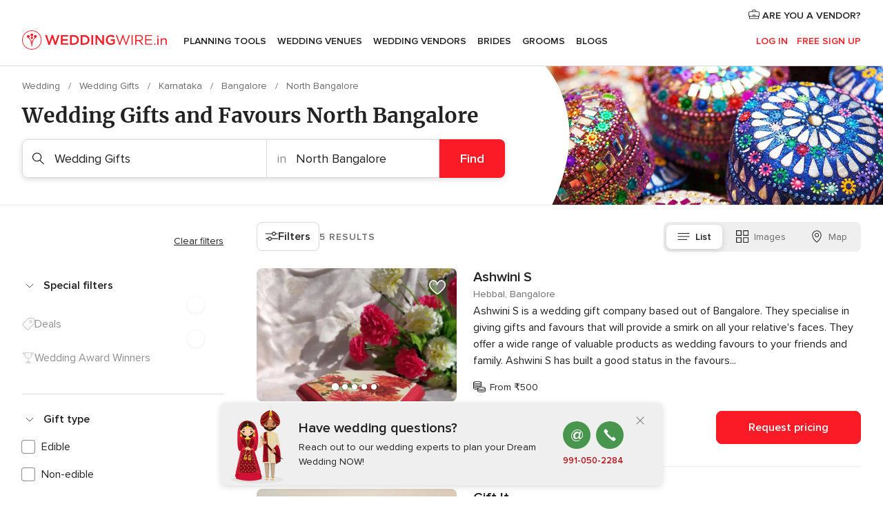

--- FILE ---
content_type: text/html; charset=UTF-8
request_url: https://www.weddingwire.in/wedding-gifts/bangalore/north-bangalore
body_size: 28452
content:
<!DOCTYPE html>
<html lang="en-IN" prefix="og: http://ogp.me/ns#">
<head>
<meta http-equiv="Content-Type" content="text/html; charset=utf-8">
<title>The 10 Best Wedding Gifts Shops in North Bangalore - Weddingwire.in</title>
<meta name="description" content="Searching for original wedding gifts in India? Check prices and promotions to surprise your loved ones with gifts they will treasure and remember forever!">
<meta name="keywords" content="Wedding Gifts North Bangalore, Wedding Gifts in North Bangalore, Wedding Gifts weddings North Bangalore, Wedding Gifts wedding North Bangalore">
<meta name="robots" content="all">
<meta name="distribution" content="global">
<meta name="rating" content="general">
<meta name="pbdate" content="23:09:53 21/01/2026">
<link rel="canonical" href="https://www.weddingwire.in/wedding-gifts/bangalore/north-bangalore">
<link rel="alternate" href="android-app://in.co.weddings.launcher/weddingscoin/m.weddingwire.in/wedding-gifts/bangalore/north-bangalore">
<meta name="viewport" content="width=device-width, initial-scale=1.0">
<meta name="apple-custom-itunes-app" content="app-id=1113572866">
<meta name="apple-itunes-app" content="app-id=1113572866, app-argument=https://app.appsflyer.com/id1113572866?pid=WP-iOS-IN&c=WP-IN-LANDINGS&s=in">
<meta name="google-play-app" content="app-id=in.co.weddings.launcher">
<link rel="shortcut icon" href="https://www.weddingwire.in/mobile/assets/img/favicon/favicon.png">
<meta property="fb:pages" content="629862527164085" />
<meta property="fb:app_id" content="291590991282112" />
<meta property="og:type" content="website" />
<meta property="og:title" content="Everything you need to plan your event" />
<meta property="og:description" content="Everyone wants their wedding to be the day of their dreams. WeddingWire.in helps you manage the wedding planning process and enjoy it." />
<meta property="og:image" content="https://cdn1.weddingwire.in/assets/img/directory/headings/bg_directory-hero-wedding-gifts.jpg">
<meta property="og:image:secure_url" content="https://cdn1.weddingwire.in/assets/img/directory/headings/bg_directory-hero-wedding-gifts.jpg">
<meta property="og:image:alt" content="Everything you need to plan your event">
<meta property="og:url" content="https://www.weddingwire.in/wedding-gifts/bangalore/north-bangalore" />
<meta name="twitter:card" content="summary_large_image" />
<link rel="stylesheet" href="https://www.weddingwire.in/builds/desktop/css/symfnw-IN136-1-20260121-016_www_m_/WebBundleResponsiveMarketplaceListingWeddingwireIndia.css">
<script>
var internalTrackingService = internalTrackingService || {
triggerSubmit : function() {},
triggerAbandon : function() {},
loaded : false
};
</script>
<script type="text/javascript">
function getCookie (name) {var b = document.cookie.match('(^|;)\\s*' + name + '\\s*=\\s*([^;]+)'); return b ? unescape(b.pop()) : null}
function overrideOneTrustGeo () {
const otgeoCookie = getCookie('otgeo') || '';
const regexp = /^([A-Za-z]+)(?:,([A-Za-z]+))?$/g;
const matches = [...otgeoCookie.matchAll(regexp)][0];
if (matches) {
const countryCode = matches[1];
const stateCode = matches[2];
const geolocationResponse = {
countryCode
};
if (stateCode) {
geolocationResponse.stateCode = stateCode;
}
return {
geolocationResponse
};
}
}
var OneTrust = overrideOneTrustGeo() || undefined;
</script>
<span class="ot-sdk-show-settings" style="display: none"></span>
<script src="https://cdn.cookielaw.org/scripttemplates/otSDKStub.js" data-language="en-IN" data-domain-script="cf187042-de22-47c5-bb0f-dacff4a22e2a" data-ignore-ga='true' defer></script>
<script>var isCountryCookiesActiveByDefault=true,CONSENT_ANALYTICS_GROUP="C0002",CONSENT_PERSONALIZATION_GROUP="C0003",CONSENT_TARGETED_ADVERTISING_GROUP="C0004",CONSENT_SOCIAL_MEDIA_GROUP="C0005",cookieConsentContent='',hideCookieConsentLayer= '', OptanonAlertBoxClosed='';hideCookieConsentLayer=getCookie('hideCookieConsentLayer');OptanonAlertBoxClosed=getCookie('OptanonAlertBoxClosed');if(hideCookieConsentLayer==="1"||Boolean(OptanonAlertBoxClosed)){cookieConsentContent=queryStringToJSON(getCookie('OptanonConsent')||'');}function getCookie(e){var o=document.cookie.match("(^|;)\\s*"+e+"\\s*=\\s*([^;]+)");return o?unescape(o.pop()):null}function queryStringToJSON(e){var o=e.split("&"),t={};return o.forEach(function(e){e=e.split("="),t[e[0]]=decodeURIComponent(e[1]||"")}),JSON.parse(JSON.stringify(t))}function isCookieGroupAllowed(e){var o=cookieConsentContent.groups;if("string"!=typeof o){if(!isCountryCookiesActiveByDefault && e===CONSENT_ANALYTICS_GROUP && getCookie('hideCookieConsentLayer')==="1"){return true}return isCountryCookiesActiveByDefault;}for(var t=o.split(","),n=0;n<t.length;n++)if(t[n].indexOf(e,0)>=0)return"1"===t[n].split(":")[1];return!1}function userHasAcceptedTheCookies(){var e=document.getElementsByTagName("body")[0],o=document.createEvent("HTMLEvents");cookieConsentContent=queryStringToJSON(getCookie("OptanonConsent")||""),!0===isCookieGroupAllowed(CONSENT_ANALYTICS_GROUP)&&(o.initEvent("analyticsCookiesHasBeenAccepted",!0,!1),e.dispatchEvent(o)),!0===isCookieGroupAllowed(CONSENT_PERSONALIZATION_GROUP)&&(o.initEvent("personalizationCookiesHasBeenAccepted",!0,!1),e.dispatchEvent(o)),!0===isCookieGroupAllowed(CONSENT_TARGETED_ADVERTISING_GROUP)&&(o.initEvent("targetedAdvertisingCookiesHasBeenAccepted",!0,!1),e.dispatchEvent(o)),!0===isCookieGroupAllowed(CONSENT_SOCIAL_MEDIA_GROUP)&&(o.initEvent("socialMediaAdvertisingCookiesHasBeenAccepted",!0,!1),e.dispatchEvent(o))}</script>
<script>
document.getElementsByTagName('body')[0].addEventListener('oneTrustLoaded', function () {
if (OneTrust.GetDomainData()?.ConsentModel?.Name === 'notice only') {
const cookiePolicyLinkSelector = document.querySelectorAll('.ot-sdk-show-settings')
cookiePolicyLinkSelector.forEach((selector) => {
selector.style.display = 'none'
})
}
})
</script>
<script>
function CMP() {
var body = document.getElementsByTagName('body')[0];
var event = document.createEvent('HTMLEvents');
var callbackIAB = (tcData, success) => {
if (success && (tcData.eventStatus === 'tcloaded' || tcData.eventStatus === 'useractioncomplete')) {
window.__tcfapi('removeEventListener', 2, () => {
}, callbackIAB);
if ((typeof window.Optanon !== "undefined" &&
!window.Optanon.GetDomainData().IsIABEnabled) ||
(tcData.gdprApplies &&
typeof window.Optanon !== "undefined" &&
window.Optanon.GetDomainData().IsIABEnabled &&
getCookie('OptanonAlertBoxClosed'))) {
userHasAcceptedTheCookies();
}
if (isCookieGroupAllowed(CONSENT_ANALYTICS_GROUP) !== true) {
event.initEvent('analyticsCookiesHasBeenDenied', true, false);
body.dispatchEvent(event);
}
if (isCookieGroupAllowed(CONSENT_TARGETED_ADVERTISING_GROUP) !== true) {
event.initEvent('targetedAdvertisingCookiesHasBeenDenied', true, false);
body.dispatchEvent(event);
}
if (tcData.gdprApplies && typeof window.Optanon !== "undefined" && window.Optanon.GetDomainData().IsIABEnabled) {
event.initEvent('IABTcDataReady', true, false);
body.dispatchEvent(event);
} else {
event.initEvent('nonIABCountryDataReady', true, false);
body.dispatchEvent(event);
}
}
}
var cnt = 0;
var consentSetInterval = setInterval(function () {
cnt += 1;
if (cnt === 600) {
userHasAcceptedTheCookies();
clearInterval(consentSetInterval);
}
if (typeof window.Optanon !== "undefined" && !window.Optanon.GetDomainData().IsIABEnabled) {
clearInterval(consentSetInterval);
userHasAcceptedTheCookies();
event.initEvent('oneTrustLoaded', true, false);
body.dispatchEvent(event);
event.initEvent('nonIABCountryDataReady', true, false);
body.dispatchEvent(event);
}
if (typeof window.__tcfapi !== "undefined") {
event.initEvent('oneTrustLoaded', true, false);
body.dispatchEvent(event);
clearInterval(consentSetInterval);
window.__tcfapi('addEventListener', 2, callbackIAB);
}
});
}
function OptanonWrapper() {
CMP();
}
</script>
</head><body>
<script>
var gtagScript = function() { var s = document.createElement("script"), el = document.getElementsByTagName("script")[0]; s.defer = true;
s.src = "https://www.googletagmanager.com/gtag/js?id=G-9Q36VS8JHM";
el.parentNode.insertBefore(s, el);}
window.dataLayer = window.dataLayer || [];
const analyticsGroupOpt = isCookieGroupAllowed(CONSENT_ANALYTICS_GROUP) === true;
const targetedAdsOpt = isCookieGroupAllowed(CONSENT_TARGETED_ADVERTISING_GROUP) === true;
const personalizationOpt = isCookieGroupAllowed(CONSENT_PERSONALIZATION_GROUP) === true;
document.getElementsByTagName('body')[0].addEventListener('targetedAdvertisingCookiesHasBeenAccepted', function () {
gtagScript();
});
if  (targetedAdsOpt || analyticsGroupOpt) {
gtagScript();
}
function gtag(){dataLayer.push(arguments);}
gtag('js', new Date());
gtag('consent', 'default', {
'analytics_storage': analyticsGroupOpt ? 'granted' : 'denied',
'ad_storage': targetedAdsOpt ? 'granted' : 'denied',
'ad_user_data': targetedAdsOpt ? 'granted' : 'denied',
'ad_user_personalization': targetedAdsOpt ? 'granted' : 'denied',
'functionality_storage': targetedAdsOpt ? 'granted' : 'denied',
'personalization_storage': personalizationOpt ? 'granted' : 'denied',
'security_storage': 'granted'
});
gtag('set', 'ads_data_redaction', !analyticsGroupOpt);
gtag('set', 'allow_ad_personalization_signals', analyticsGroupOpt);
gtag('set', 'allow_google_signals', analyticsGroupOpt);
gtag('set', 'allow_interest_groups', analyticsGroupOpt);
gtag('config', 'G-9Q36VS8JHM', { groups: 'analytics', 'send_page_view': false });
gtag('config', 'AW-922723589', { groups: 'adwords' });
</script>

<div id="app-apps-download-banner" class="branch-banner-placeholder branchBannerPlaceholder"></div>

<a class="layoutSkipMain" href="#layoutMain">Ir al contenido principal</a>
<header class="layoutHeader">
<span class="layoutHeader__hamburger app-header-menu-toggle">
<i class="svgIcon app-svg-async svgIcon__list-menu "   data-name="_common/list-menu" data-svg="https://cdn1.weddingwire.in/assets/svg/optimized/_common/list-menu.svg" data-svg-lazyload="1"></i></span>
<a class="layoutHeader__logoAnchor app-analytics-event-click"
href="https://www.weddingwire.in/">
<img src="https://www.weddingwire.in/assets/img/logos/gen_logoHeader.svg"   alt="Wedding"  width="220" height="30"   >
</a>
<nav class="layoutHeader__nav app-header-nav">
<ul class="layoutNavMenu app-header-list">
<li class="layoutNavMenu__header">
<i class="svgIcon app-svg-async svgIcon__close layoutNavMenu__itemClose app-header-menu-toggle"   data-name="_common/close" data-svg="https://cdn1.weddingwire.in/assets/svg/optimized/_common/close.svg" data-svg-lazyload="1"></i>        </li>
<li class="layoutNavMenu__item app-header-menu-item-openSection layoutNavMenu__item--my_wedding ">
<a href="https://www.weddingwire.in/my-wedding-planner"
class="layoutNavMenu__anchor app-header-menu-itemAnchor app-analytics-track-event-click "
data-tracking-section="header" data-tracking-category="Navigation" data-tracking-category-authed="1"
data-tracking-dt="tools"                >
Planning Tools                </a>
<i class="svgIcon app-svg-async svgIcon__angleRightBlood layoutNavMenu__anchorArrow"   data-name="_common/angleRightBlood" data-svg="https://cdn1.weddingwire.in/assets/svg/optimized/_common/angleRightBlood.svg" data-svg-lazyload="1"></i>
<div class="layoutNavMenuTab app-header-menu-itemDropdown">
<div class="layoutNavMenuTab__layout">
<div class="layoutNavMenuTab__header">
<i class="svgIcon app-svg-async svgIcon__angleLeftBlood layoutNavMenuTab__icon app-header-menu-item-closeSection"   data-name="_common/angleLeftBlood" data-svg="https://cdn1.weddingwire.in/assets/svg/optimized/_common/angleLeftBlood.svg" data-svg-lazyload="1"></i>    <a class="layoutNavMenuTab__title" href="https://www.weddingwire.in/my-wedding-planner">
My Wedding    </a>
<i class="svgIcon app-svg-async svgIcon__close layoutNavMenuTab__iconClose app-header-menu-toggle"   data-name="_common/close" data-svg="https://cdn1.weddingwire.in/assets/svg/optimized/_common/close.svg" data-svg-lazyload="1"></i></div>
<div class="layoutNavMenuTabMyWedding">
<div class="layoutNavMenuTabMyWeddingList">
<a class="layoutNavMenuTabMyWedding__title" href="https://www.weddingwire.in/my-wedding-planner">
Plan your unique wedding        </a>
<ul class="layoutNavMenuTabMyWeddingList__content ">
<li class="layoutNavMenuTabMyWeddingList__item layoutNavMenuTabMyWeddingList__item--viewAll">
<a href="https://www.weddingwire.in/my-wedding-planner">Show all</a>
</li>
<li class="layoutNavMenuTabMyWeddingList__item "
>
<a href="https://www.weddingwire.in/wedding-to-do-list">
<i class="svgIcon app-svg-async svgIcon__checklist layoutNavMenuTabMyWeddingList__itemIcon"   data-name="tools/categories/checklist" data-svg="https://cdn1.weddingwire.in/assets/svg/optimized/tools/categories/checklist.svg" data-svg-lazyload="1"></i>                        Checklist                    </a>
</li>
<li class="layoutNavMenuTabMyWeddingList__item "
>
<a href="https://www.weddingwire.in/wedding-guest-list">
<i class="svgIcon app-svg-async svgIcon__guests layoutNavMenuTabMyWeddingList__itemIcon"   data-name="tools/categories/guests" data-svg="https://cdn1.weddingwire.in/assets/svg/optimized/tools/categories/guests.svg" data-svg-lazyload="1"></i>                        Guests                    </a>
</li>
<li class="layoutNavMenuTabMyWeddingList__item "
>
<a href="https://www.weddingwire.in/wedding-budget-planner">
<i class="svgIcon app-svg-async svgIcon__budget layoutNavMenuTabMyWeddingList__itemIcon"   data-name="tools/categories/budget" data-svg="https://cdn1.weddingwire.in/assets/svg/optimized/tools/categories/budget.svg" data-svg-lazyload="1"></i>                        Budget                    </a>
</li>
<li class="layoutNavMenuTabMyWeddingList__item "
>
<a href="https://www.weddingwire.in/my-wedding-providers">
<i class="svgIcon app-svg-async svgIcon__vendors layoutNavMenuTabMyWeddingList__itemIcon"   data-name="tools/categories/vendors" data-svg="https://cdn1.weddingwire.in/assets/svg/optimized/tools/categories/vendors.svg" data-svg-lazyload="1"></i>                        Wedding Vendors                    </a>
</li>
<li class="layoutNavMenuTabMyWeddingList__item "
>
<a href="https://www.weddingwire.in/website/index.php?actionReferrer=8">
<i class="svgIcon app-svg-async svgIcon__website layoutNavMenuTabMyWeddingList__itemIcon"   data-name="tools/categories/website" data-svg="https://cdn1.weddingwire.in/assets/svg/optimized/tools/categories/website.svg" data-svg-lazyload="1"></i>                        Wedding website                    </a>
</li>
<li class="layoutNavMenuTabMyWeddingList__item "
>
<a href="https://www.weddingwire.in/wedding-hashtag-generator">
<i class="svgIcon app-svg-async svgIcon__hashtag-generator layoutNavMenuTabMyWeddingList__itemIcon"   data-name="tools/categories/hashtag-generator" data-svg="https://cdn1.weddingwire.in/assets/svg/optimized/tools/categories/hashtag-generator.svg" data-svg-lazyload="1"></i>                        Hashtag generator                    </a>
</li>
</ul>
</div>
<div class="layoutNavMenuTabMyWeddingBanners">
<div class="layoutNavMenuBannerBox app-header-menu-banner app-link "
data-href="https://www.weddingwire.in/app-weddings"
>
<div class="layoutNavMenuBannerBox__content">
<p class="layoutNavMenuBannerBox__title">Get the WeddingWire app</p>
<span class="layoutNavMenuBannerBox__subtitle">Plan your wedding on the go with the WeddingWire app.</span>
</div>
<img data-src="https://www.weddingwire.in/assets/img/logos/square-icon.svg"  class="lazyload layoutNavMenuBannerBox__icon" alt="App icon"  width="60" height="60"  >
</div>
<div class="layoutNavMenuBannerBox app-header-menu-banner app-link "
data-href="https://www.weddingwire.in/album-wedding-wedshoots"
>
<div class="layoutNavMenuBannerBox__content">
<a class="layoutNavMenuBannerBox__title" href="https://www.weddingwire.in/album-wedding-wedshoots">Wedshoots</a>
<span class="layoutNavMenuBannerBox__subtitle">Easily collect all of your guests' event photos in one album!</span>
</div>
<img data-src="https://www.weddingwire.in/assets/img/wedshoots/ico_wedshoots.svg"  class="lazyload layoutNavMenuBannerBox__icon" alt="WedShoots icon"  width="60" height="60"  >
</div>
</div>
</div>    </div>
</div>
</li>
<li class="layoutNavMenu__item app-header-menu-item-openSection layoutNavMenu__item--venues ">
<a href="https://www.weddingwire.in/wedding-venues"
class="layoutNavMenu__anchor app-header-menu-itemAnchor app-analytics-track-event-click "
data-tracking-section="header" data-tracking-category="Navigation" data-tracking-category-authed="1"
data-tracking-dt="venues"                >
Wedding Venues                </a>
<i class="svgIcon app-svg-async svgIcon__angleRightBlood layoutNavMenu__anchorArrow"   data-name="_common/angleRightBlood" data-svg="https://cdn1.weddingwire.in/assets/svg/optimized/_common/angleRightBlood.svg" data-svg-lazyload="1"></i>
<div class="layoutNavMenuTab app-header-menu-itemDropdown">
<div class="layoutNavMenuTab__layout">
<div class="layoutNavMenuTab__header">
<i class="svgIcon app-svg-async svgIcon__angleLeftBlood layoutNavMenuTab__icon app-header-menu-item-closeSection"   data-name="_common/angleLeftBlood" data-svg="https://cdn1.weddingwire.in/assets/svg/optimized/_common/angleLeftBlood.svg" data-svg-lazyload="1"></i>    <a class="layoutNavMenuTab__title" href="https://www.weddingwire.in/wedding-venues">
Venues    </a>
<i class="svgIcon app-svg-async svgIcon__close layoutNavMenuTab__iconClose app-header-menu-toggle"   data-name="_common/close" data-svg="https://cdn1.weddingwire.in/assets/svg/optimized/_common/close.svg" data-svg-lazyload="1"></i></div>
<div class="layoutNavMenuTabVenues">
<div class="layoutNavMenuTabVenues__categories">
<div class="layoutNavMenuTabVenuesList">
<a class="layoutNavMenuTabVenues__title"
href="https://www.weddingwire.in/wedding-venues">
Wedding Venues            </a>
<ul class="layoutNavMenuTabVenuesList__content">
<li class="layoutNavMenuTabVenuesList__item layoutNavMenuTabVenuesList__item--viewAll">
<a href="https://www.weddingwire.in/wedding-venues">Show all</a>
</li>
<li class="layoutNavMenuTabVenuesList__item">
<a href="https://www.weddingwire.in/banquet-halls">
Banquet Halls                        </a>
</li>
<li class="layoutNavMenuTabVenuesList__item">
<a href="https://www.weddingwire.in/hotels">
Hotels                        </a>
</li>
<li class="layoutNavMenuTabVenuesList__item">
<a href="https://www.weddingwire.in/marriage-garden">
Marriage Garden                        </a>
</li>
<li class="layoutNavMenuTabVenuesList__item">
<a href="https://www.weddingwire.in/kalyana-mandapams">
Kalyana Mandapams                        </a>
</li>
<li class="layoutNavMenuTabVenuesList__item">
<a href="https://www.weddingwire.in/wedding-resorts">
Wedding Resorts                        </a>
</li>
<li class="layoutNavMenuTabVenuesList__item">
<a href="https://www.weddingwire.in/wedding-lawns-farmhouses">
Wedding Lawns Farmhouses                        </a>
</li>
<li class="layoutNavMenuTabVenuesList__item layoutNavMenuTabVenuesList__item--highlight">
<a href="https://www.weddingwire.in/promotions/wedding-venues">
Promotions                        </a>
</li>
</ul>
</div>
</div>
<div class="layoutNavMenuTabVenuesBanners">
<div class="layoutNavMenuBannerBox app-header-menu-banner app-link app-analytics-track-event-click"
data-href="https://www.weddingwire.in/destination-wedding"
data-tracking-section=header_venues                      data-tracking-category=Navigation                      data-tracking-dt=destination_weddings         >
<div class="layoutNavMenuBannerBox__content">
<p class="layoutNavMenuBannerBox__title">Destination weddings</p>
<span class="layoutNavMenuBannerBox__subtitle">Easily plan your international wedding.</span>
</div>
<img class="svgIcon svgIcon__plane_destination layoutNavMenuBannerBox__icon lazyload" data-src="https://cdn1.weddingwire.in/assets/svg/original/illustration/plane_destination.svg"  alt="illustration plane destination" width="56" height="56" >    </div>
</div>
</div>
</div>
</div>
</li>
<li class="layoutNavMenu__item app-header-menu-item-openSection layoutNavMenu__item--vendors ">
<a href="https://www.weddingwire.in/wedding-vendors"
class="layoutNavMenu__anchor app-header-menu-itemAnchor app-analytics-track-event-click "
data-tracking-section="header" data-tracking-category="Navigation" data-tracking-category-authed="1"
data-tracking-dt="vendors"                >
Wedding Vendors                </a>
<i class="svgIcon app-svg-async svgIcon__angleRightBlood layoutNavMenu__anchorArrow"   data-name="_common/angleRightBlood" data-svg="https://cdn1.weddingwire.in/assets/svg/optimized/_common/angleRightBlood.svg" data-svg-lazyload="1"></i>
<div class="layoutNavMenuTab app-header-menu-itemDropdown">
<div class="layoutNavMenuTab__layout">
<div class="layoutNavMenuTab__header">
<i class="svgIcon app-svg-async svgIcon__angleLeftBlood layoutNavMenuTab__icon app-header-menu-item-closeSection"   data-name="_common/angleLeftBlood" data-svg="https://cdn1.weddingwire.in/assets/svg/optimized/_common/angleLeftBlood.svg" data-svg-lazyload="1"></i>    <a class="layoutNavMenuTab__title" href="https://www.weddingwire.in/wedding-vendors">
Vendors    </a>
<i class="svgIcon app-svg-async svgIcon__close layoutNavMenuTab__iconClose app-header-menu-toggle"   data-name="_common/close" data-svg="https://cdn1.weddingwire.in/assets/svg/optimized/_common/close.svg" data-svg-lazyload="1"></i></div>
<div class="layoutNavMenuTabVendors">
<div class="layoutNavMenuTabVendors__content">
<div class="layoutNavMenuTabVendorsList">
<a class="layoutNavMenuTabVendors__title" href="https://www.weddingwire.in/wedding-vendors">
Start hiring your vendors            </a>
<ul class="layoutNavMenuTabVendorsList__content">
<li class="layoutNavMenuTabVendorsList__item layoutNavMenuTabVendorsList__item--viewAll">
<a href="https://www.weddingwire.in/wedding-vendors">Show all</a>
</li>
<li class="layoutNavMenuTabVendorsList__item">
<i class="svgIcon app-svg-async svgIcon__categPhoto layoutNavMenuTabVendorsList__itemIcon"   data-name="vendors/categories/categPhoto" data-svg="https://cdn1.weddingwire.in/assets/svg/optimized/vendors/categories/categPhoto.svg" data-svg-lazyload="1"></i>                        <a href="https://www.weddingwire.in/wedding-photographers">
Wedding Photographers                        </a>
</li>
<li class="layoutNavMenuTabVendorsList__item">
<i class="svgIcon app-svg-async svgIcon__categVideo layoutNavMenuTabVendorsList__itemIcon"   data-name="vendors/categories/categVideo" data-svg="https://cdn1.weddingwire.in/assets/svg/optimized/vendors/categories/categVideo.svg" data-svg-lazyload="1"></i>                        <a href="https://www.weddingwire.in/wedding-videography">
Wedding Videography                        </a>
</li>
<li class="layoutNavMenuTabVendorsList__item">
<i class="svgIcon app-svg-async svgIcon__categMusic layoutNavMenuTabVendorsList__itemIcon"   data-name="vendors/categories/categMusic" data-svg="https://cdn1.weddingwire.in/assets/svg/optimized/vendors/categories/categMusic.svg" data-svg-lazyload="1"></i>                        <a href="https://www.weddingwire.in/wedding-music">
Wedding Music                        </a>
</li>
<li class="layoutNavMenuTabVendorsList__item">
<i class="svgIcon app-svg-async svgIcon__categCatering layoutNavMenuTabVendorsList__itemIcon"   data-name="vendors/categories/categCatering" data-svg="https://cdn1.weddingwire.in/assets/svg/optimized/vendors/categories/categCatering.svg" data-svg-lazyload="1"></i>                        <a href="https://www.weddingwire.in/caterers">
Caterers                        </a>
</li>
<li class="layoutNavMenuTabVendorsList__item">
<i class="svgIcon app-svg-async svgIcon__categTransport layoutNavMenuTabVendorsList__itemIcon"   data-name="vendors/categories/categTransport" data-svg="https://cdn1.weddingwire.in/assets/svg/optimized/vendors/categories/categTransport.svg" data-svg-lazyload="1"></i>                        <a href="https://www.weddingwire.in/wedding-transportation">
Wedding Transportation                        </a>
</li>
<li class="layoutNavMenuTabVendorsList__item">
<i class="svgIcon app-svg-async svgIcon__categInvite layoutNavMenuTabVendorsList__itemIcon"   data-name="vendors/categories/categInvite" data-svg="https://cdn1.weddingwire.in/assets/svg/optimized/vendors/categories/categInvite.svg" data-svg-lazyload="1"></i>                        <a href="https://www.weddingwire.in/wedding-invitations">
Wedding Invitations                        </a>
</li>
<li class="layoutNavMenuTabVendorsList__item">
<i class="svgIcon app-svg-async svgIcon__categGift layoutNavMenuTabVendorsList__itemIcon"   data-name="vendors/categories/categGift" data-svg="https://cdn1.weddingwire.in/assets/svg/optimized/vendors/categories/categGift.svg" data-svg-lazyload="1"></i>                        <a href="https://www.weddingwire.in/wedding-gifts">
Wedding Gifts                        </a>
</li>
<li class="layoutNavMenuTabVendorsList__item">
<i class="svgIcon app-svg-async svgIcon__categFlower layoutNavMenuTabVendorsList__itemIcon"   data-name="vendors/categories/categFlower" data-svg="https://cdn1.weddingwire.in/assets/svg/optimized/vendors/categories/categFlower.svg" data-svg-lazyload="1"></i>                        <a href="https://www.weddingwire.in/florists">
Florists                        </a>
</li>
<li class="layoutNavMenuTabVendorsList__item">
<i class="svgIcon app-svg-async svgIcon__categPlanner layoutNavMenuTabVendorsList__itemIcon"   data-name="vendors/categories/categPlanner" data-svg="https://cdn1.weddingwire.in/assets/svg/optimized/vendors/categories/categPlanner.svg" data-svg-lazyload="1"></i>                        <a href="https://www.weddingwire.in/wedding-planners">
Wedding Planners                        </a>
</li>
</ul>
</div>
<div class="layoutNavMenuTabVendorsListOthers">
<p class="layoutNavMenuTabVendorsListOthers__subtitle">Complete your wedding team</p>
<ul class="layoutNavMenuTabVendorsListOthers__container">
<li class="layoutNavMenuTabVendorsListOthers__item">
<a href="https://www.weddingwire.in/wedding-choreographers">
Wedding Choreographers                        </a>
</li>
<li class="layoutNavMenuTabVendorsListOthers__item">
<a href="https://www.weddingwire.in/photobooth">
Photobooth                        </a>
</li>
<li class="layoutNavMenuTabVendorsListOthers__item">
<a href="https://www.weddingwire.in/wedding-dj">
Wedding DJ                        </a>
</li>
<li class="layoutNavMenuTabVendorsListOthers__item">
<a href="https://www.weddingwire.in/wedding-cakes">
Wedding Cakes                        </a>
</li>
<li class="layoutNavMenuTabVendorsListOthers__item">
<a href="https://www.weddingwire.in/wedding-decorators">
Wedding Decorators                        </a>
</li>
<li class="layoutNavMenuTabVendorsListOthers__item">
<a href="https://www.weddingwire.in/party-places">
Party Places                        </a>
</li>
<li class="layoutNavMenuTabVendorsListOthers__item">
<a href="https://www.weddingwire.in/honeymoon">
Honeymoon                        </a>
</li>
<li class="layoutNavMenuTabVendorsListOthers__item">
<a href="https://www.weddingwire.in/wedding-entertainment">
Wedding Entertainment                        </a>
</li>
<li class="layoutNavMenuTabVendorsListOthers__item">
<a href="https://www.weddingwire.in/tent-house">
Tent House                        </a>
</li>
<li class="layoutNavMenuTabVendorsListOthers__deals">
<a href="https://www.weddingwire.in/promotions/wedding-vendors">
Promotions                        </a>
</li>
</ul>
</div>
</div>
<div class="layoutNavMenuTabVendorsBanners">
<div class="layoutNavMenuBannerBox app-header-menu-banner app-link app-analytics-track-event-click"
data-href="https://www.weddingwire.in/destination-wedding"
data-tracking-section=header_vendors                      data-tracking-category=Navigation                      data-tracking-dt=destination_weddings         >
<div class="layoutNavMenuBannerBox__content">
<p class="layoutNavMenuBannerBox__title">Destination weddings</p>
<span class="layoutNavMenuBannerBox__subtitle">Easily plan your international wedding.</span>
</div>
<img class="svgIcon svgIcon__plane_destination layoutNavMenuBannerBox__icon lazyload" data-src="https://cdn1.weddingwire.in/assets/svg/original/illustration/plane_destination.svg"  alt="illustration plane destination" width="56" height="56" >    </div>
</div>
<div class="layoutNavMenuTabVendorsOtherTabs">
<div class="layoutNavMenuTabVendorsBride">
<p class="layoutNavMenuTabVendorsOtherTabs__subtitle">Brides</p>
<ul class="layoutNavMenuTabVendorsOtherTabsList">
<li class="layoutNavMenuTabVendorsOtherTabsList__item">
<a href="https://www.weddingwire.in/mehndi-artists">
Mehndi Artists                                </a>
</li>
<li class="layoutNavMenuTabVendorsOtherTabsList__item">
<a href="https://www.weddingwire.in/bridal-makeup-artists">
Bridal Makeup Artists                                </a>
</li>
<li class="layoutNavMenuTabVendorsOtherTabsList__item">
<a href="https://www.weddingwire.in/makeup-salon">
Makeup Salon                                </a>
</li>
<li class="layoutNavMenuTabVendorsOtherTabsList__item">
<a href="https://www.weddingwire.in/bridal-jewellery">
Bridal Jewellery                                </a>
</li>
<li class="layoutNavMenuTabVendorsOtherTabsList__item">
<a href="https://www.weddingwire.in/bridal-lehenga">
Bridal Lehenga                                </a>
</li>
<li class="layoutNavMenuTabVendorsOtherTabsList__item">
<a href="https://www.weddingwire.in/trousseau-packing">
Trousseau Packing                                </a>
</li>
<li class="layoutNavMenuTabVendorsOtherTabsList__item layoutNavMenuTabVendorsOtherTabsList__item--deals">
<a href="https://www.weddingwire.in/promotions/brides">
Promotions                            </a>
</li>
</ul>
</div>
<div class="layoutNavMenuTabVendorsGrooms">
<p class="layoutNavMenuTabVendorsOtherTabs__subtitle">Grooms</p>
<ul class="layoutNavMenuTabVendorsOtherTabsList">
<li class="layoutNavMenuTabVendorsOtherTabsList__item">
<a href="https://www.weddingwire.in/sherwani">
Sherwani                                </a>
</li>
<li class="layoutNavMenuTabVendorsOtherTabsList__item layoutNavMenuTabVendorsOtherTabsList__item--deals">
<a href="https://www.weddingwire.in/promotions/grooms">
Promotions                            </a>
</li>
</ul>
</div>
</div>
</div>    </div>
</div>
</li>
<li class="layoutNavMenu__item app-header-menu-item-openSection layoutNavMenu__item--brides ">
<a href="https://www.weddingwire.in/brides"
class="layoutNavMenu__anchor app-header-menu-itemAnchor app-analytics-track-event-click "
data-tracking-section="header" data-tracking-category="Navigation" data-tracking-category-authed="1"
>
Brides                </a>
<i class="svgIcon app-svg-async svgIcon__angleRightBlood layoutNavMenu__anchorArrow"   data-name="_common/angleRightBlood" data-svg="https://cdn1.weddingwire.in/assets/svg/optimized/_common/angleRightBlood.svg" data-svg-lazyload="1"></i>
<div class="layoutNavMenuTab app-header-menu-itemDropdown">
<div class="layoutNavMenuTab__layout">
<div class="layoutNavMenuTab__header">
<i class="svgIcon app-svg-async svgIcon__angleLeftBlood layoutNavMenuTab__icon app-header-menu-item-closeSection"   data-name="_common/angleLeftBlood" data-svg="https://cdn1.weddingwire.in/assets/svg/optimized/_common/angleLeftBlood.svg" data-svg-lazyload="1"></i>    <a class="layoutNavMenuTab__title" href="https://www.weddingwire.in/brides">
Brides    </a>
<i class="svgIcon app-svg-async svgIcon__close layoutNavMenuTab__iconClose app-header-menu-toggle"   data-name="_common/close" data-svg="https://cdn1.weddingwire.in/assets/svg/optimized/_common/close.svg" data-svg-lazyload="1"></i></div>
<div class="layoutNavMenuTabBridesGrooms">
<div class="layoutNavMenuTabBridesGroomsList">
<a class="layoutNavMenuTabBridesGrooms__title" href="https://www.weddingwire.in/brides">
Brides        </a>
<ul class="layoutNavMenuTabBridesGroomsList__content">
<li class="layoutNavMenuTabBridesGroomsList__item layoutNavMenuTabBridesGroomsList__item--viewAll">
<a href="https://www.weddingwire.in/brides">Show all</a>
</li>
<li class="layoutNavMenuTabBridesGroomsList__item">
<a href="https://www.weddingwire.in/mehndi-artists">
Mehndi Artists                    </a>
</li>
<li class="layoutNavMenuTabBridesGroomsList__item">
<a href="https://www.weddingwire.in/bridal-makeup-artists">
Bridal Makeup Artists                    </a>
</li>
<li class="layoutNavMenuTabBridesGroomsList__item">
<a href="https://www.weddingwire.in/makeup-salon">
Makeup Salon                    </a>
</li>
<li class="layoutNavMenuTabBridesGroomsList__item">
<a href="https://www.weddingwire.in/bridal-jewellery">
Bridal Jewellery                    </a>
</li>
<li class="layoutNavMenuTabBridesGroomsList__item">
<a href="https://www.weddingwire.in/bridal-lehenga">
Bridal Lehenga                    </a>
</li>
<li class="layoutNavMenuTabBridesGroomsList__item">
<a href="https://www.weddingwire.in/trousseau-packing">
Trousseau Packing                    </a>
</li>
<li class="layoutNavMenuTabBridesGroomsList__item layoutNavMenuTabBridesGroomsList__item--highlight">
<a href="https://www.weddingwire.in/promotions/brides">
Promotions                </a>
</li>
</ul>
</div>
</div>    </div>
</div>
</li>
<li class="layoutNavMenu__item app-header-menu-item-openSection layoutNavMenu__item--grooms ">
<a href="https://www.weddingwire.in/grooms"
class="layoutNavMenu__anchor app-header-menu-itemAnchor app-analytics-track-event-click "
data-tracking-section="header" data-tracking-category="Navigation" data-tracking-category-authed="1"
>
Grooms                </a>
<i class="svgIcon app-svg-async svgIcon__angleRightBlood layoutNavMenu__anchorArrow"   data-name="_common/angleRightBlood" data-svg="https://cdn1.weddingwire.in/assets/svg/optimized/_common/angleRightBlood.svg" data-svg-lazyload="1"></i>
<div class="layoutNavMenuTab app-header-menu-itemDropdown">
<div class="layoutNavMenuTab__layout">
<div class="layoutNavMenuTab__header">
<i class="svgIcon app-svg-async svgIcon__angleLeftBlood layoutNavMenuTab__icon app-header-menu-item-closeSection"   data-name="_common/angleLeftBlood" data-svg="https://cdn1.weddingwire.in/assets/svg/optimized/_common/angleLeftBlood.svg" data-svg-lazyload="1"></i>    <a class="layoutNavMenuTab__title" href="https://www.weddingwire.in/grooms">
Grooms    </a>
<i class="svgIcon app-svg-async svgIcon__close layoutNavMenuTab__iconClose app-header-menu-toggle"   data-name="_common/close" data-svg="https://cdn1.weddingwire.in/assets/svg/optimized/_common/close.svg" data-svg-lazyload="1"></i></div>
<div class="layoutNavMenuTabBridesGrooms">
<div class="layoutNavMenuTabBridesGroomsList">
<a class="layoutNavMenuTabBridesGrooms__title" href="https://www.weddingwire.in/grooms">
Grooms        </a>
<ul class="layoutNavMenuTabBridesGroomsList__content">
<li class="layoutNavMenuTabBridesGroomsList__item layoutNavMenuTabBridesGroomsList__item--viewAll">
<a href="https://www.weddingwire.in/grooms">Show all</a>
</li>
<li class="layoutNavMenuTabBridesGroomsList__item">
<a href="https://www.weddingwire.in/sherwani">
Sherwani                    </a>
</li>
<li class="layoutNavMenuTabBridesGroomsList__item layoutNavMenuTabBridesGroomsList__item--highlight">
<a href="https://www.weddingwire.in/promotions/grooms">
Promotions                </a>
</li>
</ul>
</div>
</div>    </div>
</div>
</li>
<li class="layoutNavMenu__item app-header-menu-item-openSection layoutNavMenu__item--articles ">
<a href="https://www.weddingwire.in/wedding-tips"
class="layoutNavMenu__anchor app-header-menu-itemAnchor app-analytics-track-event-click "
data-tracking-section="header" data-tracking-category="Navigation" data-tracking-category-authed="1"
data-tracking-dt="ideas"                >
Blogs                </a>
<i class="svgIcon app-svg-async svgIcon__angleRightBlood layoutNavMenu__anchorArrow"   data-name="_common/angleRightBlood" data-svg="https://cdn1.weddingwire.in/assets/svg/optimized/_common/angleRightBlood.svg" data-svg-lazyload="1"></i>
<div class="layoutNavMenuTab app-header-menu-itemDropdown">
<div class="layoutNavMenuTab__layout">
<div class="layoutNavMenuTab__header">
<i class="svgIcon app-svg-async svgIcon__angleLeftBlood layoutNavMenuTab__icon app-header-menu-item-closeSection"   data-name="_common/angleLeftBlood" data-svg="https://cdn1.weddingwire.in/assets/svg/optimized/_common/angleLeftBlood.svg" data-svg-lazyload="1"></i>    <a class="layoutNavMenuTab__title" href="https://www.weddingwire.in/wedding-tips">
Wedding ideas    </a>
<i class="svgIcon app-svg-async svgIcon__close layoutNavMenuTab__iconClose app-header-menu-toggle"   data-name="_common/close" data-svg="https://cdn1.weddingwire.in/assets/svg/optimized/_common/close.svg" data-svg-lazyload="1"></i></div>
<div class="layoutNavMenuTabArticles">
<div class="layoutNavMenuTabArticlesList">
<a class="layoutNavMenuTabArticles__title" href="https://www.weddingwire.in/wedding-tips">
Wedding inspiration and ideas        </a>
<ul class="layoutNavMenuTabArticlesList__content">
<li class="layoutNavMenuTabArticlesList__item layoutNavMenuTabArticlesList__item--viewAll">
<a href="https://www.weddingwire.in/wedding-tips">Show all</a>
</li>
<li class="layoutNavMenuTabArticlesList__item">
<a href="https://www.weddingwire.in/wedding-tips/before-the-wedding--t1">
Before the wedding                    </a>
</li>
<li class="layoutNavMenuTabArticlesList__item">
<a href="https://www.weddingwire.in/wedding-tips/the-wedding-ceremony--t2">
The wedding ceremony                    </a>
</li>
<li class="layoutNavMenuTabArticlesList__item">
<a href="https://www.weddingwire.in/wedding-tips/the-wedding-banquet--t5">
The wedding banquet                    </a>
</li>
<li class="layoutNavMenuTabArticlesList__item">
<a href="https://www.weddingwire.in/wedding-tips/the-services-for-your-wedding--t4">
The services for your wedding                    </a>
</li>
<li class="layoutNavMenuTabArticlesList__item">
<a href="https://www.weddingwire.in/wedding-tips/wedding-fashion--t7">
Wedding fashion                    </a>
</li>
<li class="layoutNavMenuTabArticlesList__item">
<a href="https://www.weddingwire.in/wedding-tips/health-and-beauty--t6">
Health and beauty                    </a>
</li>
<li class="layoutNavMenuTabArticlesList__item">
<a href="https://www.weddingwire.in/wedding-tips/honeymoon--t8">
Honeymoon                    </a>
</li>
<li class="layoutNavMenuTabArticlesList__item">
<a href="https://www.weddingwire.in/wedding-tips/after-the-wedding--t10">
After the wedding                    </a>
</li>
<li class="layoutNavMenuTabArticlesList__item">
<a href="https://www.weddingwire.in/wedding-tips/the-wedding-reception--t3">
The wedding reception                    </a>
</li>
</ul>
</div>
<div class="layoutNavMenuTabArticlesBanners">
<div class="layoutNavMenuTabArticlesBannersItem app-header-menu-banner app-link"
data-href="https://www.weddingwire.in/real-weddings">
<figure class="layoutNavMenuTabArticlesBannersItem__figure">
<img data-src="https://www.weddingwire.in/assets/img/components/header/tabs/realweddings_banner.jpg" data-srcset="https://www.weddingwire.in/assets/img/components/header/tabs/realweddings_banner@2x.jpg 2x" class="lazyload layoutNavMenuTabArticlesBannersItem__image" alt="Real Weddings"  width="304" height="90"  >
<figcaption class="layoutNavMenuTabArticlesBannersItem__content">
<a href="https://www.weddingwire.in/real-weddings"
title="Real Weddings"
class="layoutNavMenuTabArticlesBannersItem__title">Real Weddings</a>
<p class="layoutNavMenuTabArticlesBannersItem__description">
Find wedding inspiration that fits your style with photos from real couples.            </p>
</figcaption>
</figure>
</div>
</div>
</div>    </div>
</div>
</li>
<li class="layoutNavMenu__item app-header-menu-item-openSection layoutNavMenu__item--community ">
<a href="https://community.weddingwire.in/"
class="layoutNavMenu__anchor app-header-menu-itemAnchor app-analytics-track-event-click "
data-tracking-section="header" data-tracking-category="Navigation" data-tracking-category-authed="1"
data-tracking-dt="community"                >
Community                </a>
<i class="svgIcon app-svg-async svgIcon__angleRightBlood layoutNavMenu__anchorArrow"   data-name="_common/angleRightBlood" data-svg="https://cdn1.weddingwire.in/assets/svg/optimized/_common/angleRightBlood.svg" data-svg-lazyload="1"></i>
<div class="layoutNavMenuTab app-header-menu-itemDropdown">
<div class="layoutNavMenuTab__layout">
<div class="layoutNavMenuTab__header">
<i class="svgIcon app-svg-async svgIcon__angleLeftBlood layoutNavMenuTab__icon app-header-menu-item-closeSection"   data-name="_common/angleLeftBlood" data-svg="https://cdn1.weddingwire.in/assets/svg/optimized/_common/angleLeftBlood.svg" data-svg-lazyload="1"></i>    <a class="layoutNavMenuTab__title" href="https://community.weddingwire.in/">
Community    </a>
<i class="svgIcon app-svg-async svgIcon__close layoutNavMenuTab__iconClose app-header-menu-toggle"   data-name="_common/close" data-svg="https://cdn1.weddingwire.in/assets/svg/optimized/_common/close.svg" data-svg-lazyload="1"></i></div>
<div class="layoutNavMenuTabCommunity">
<div class="layoutNavMenuTabCommunityList">
<a class="layoutNavMenuTabCommunity__title" href="https://community.weddingwire.in/">
Community        </a>
<ul class="layoutNavMenuTabCommunityList__content">
<li class="layoutNavMenuTabCommunityList__item layoutNavMenuTabCommunityList__item--viewAll">
<a href="https://community.weddingwire.in/">Show all</a>
</li>
<li class="layoutNavMenuTabCommunityList__item">
<a href="https://community.weddingwire.in/community/gifts-and-favors">
Gifts and Favours                    </a>
</li>
<li class="layoutNavMenuTabCommunityList__item">
<a href="https://community.weddingwire.in/community/invites-and-stationery">
Invites and Stationery                    </a>
</li>
<li class="layoutNavMenuTabCommunityList__item">
<a href="https://community.weddingwire.in/community/fitness-and-health">
Fitness and Health                    </a>
</li>
<li class="layoutNavMenuTabCommunityList__item">
<a href="https://community.weddingwire.in/community/bachelor-and-bachelorette-fun">
Bachelor & Bachelorette Fun                    </a>
</li>
<li class="layoutNavMenuTabCommunityList__item">
<a href="https://community.weddingwire.in/community/wedding-fashion">
Wedding Fashion                    </a>
</li>
<li class="layoutNavMenuTabCommunityList__item">
<a href="https://community.weddingwire.in/community/beauty-hair-makeup">
Beauty, Hair & Makeup                    </a>
</li>
<li class="layoutNavMenuTabCommunityList__item">
<a href="https://community.weddingwire.in/community/traditions-and-ceremonies">
Traditions & Ceremonies                    </a>
</li>
<li class="layoutNavMenuTabCommunityList__item">
<a href="https://community.weddingwire.in/community/honeymoon">
Honeymoon                    </a>
</li>
<li class="layoutNavMenuTabCommunityList__item">
<a href="https://community.weddingwire.in/community/trending-weddings">
Trending Weddings                    </a>
</li>
<li class="layoutNavMenuTabCommunityList__item">
<a href="https://community.weddingwire.in/community/plan-wedding">
Plan a Wedding                    </a>
</li>
<li class="layoutNavMenuTabCommunityList__item">
<a href="https://community.weddingwire.in/community/weddingwire-tech-support">
WeddingWire Tech Support                    </a>
</li>
<li class="layoutNavMenuTabCommunityList__item">
<a href="https://community.weddingwire.in/community/pre-wedding-functions">
Pre-Wedding Functions                    </a>
</li>
<li class="layoutNavMenuTabCommunityList__item">
<a href="https://community.weddingwire.in/community/do-it-yourself">
Do It Yourself                    </a>
</li>
<li class="layoutNavMenuTabCommunityList__item">
<a href="https://community.weddingwire.in/community/married-life">
Married Life                    </a>
</li>
<li class="layoutNavMenuTabCommunityList__item">
<a href="https://community.weddingwire.in/community/wedding-trivia">
Wedding Trivia                    </a>
</li>
<li class="layoutNavMenuTabCommunityList__item">
<a href="https://community.weddingwire.in/community/community-conversations">
Community Conversations                    </a>
</li>
<li class="layoutNavMenuTabCommunityList__item">
<a href="https://community.weddingwire.in/community-region">
Groups by City                    </a>
</li>
</ul>
</div>
<div class="layoutNavMenuTabCommunityLast">
<p class="layoutNavMenuTabCommunityLast__subtitle app-header-menu-community app-link"
role="link"
tabindex="0" data-href="https://community.weddingwire.in/">View the latest</p>
<ul class="layoutNavMenuTabCommunityLast__list">
<li>
<a href="https://community.weddingwire.in/">
Discussions                    </a>
</li>
<li>
<a href="https://community.weddingwire.in/photos">
Photos                    </a>
</li>
<li>
<a href="https://community.weddingwire.in/videos">
Videos                    </a>
</li>
<li>
<a href="https://community.weddingwire.in/members">
Members                    </a>
</li>
</ul>
</div>
</div>    </div>
</div>
</li>
<li class="layoutNavMenu__itemFooter">
<a class="layoutNavMenu__anchorFooter" rel="nofollow" href="https://wedshootsapp.onelink.me/2833772549?pid=WP-Android-IN&amp;c=WP-IN-MOBILE&amp;af_dp=wedshoots%3A%2F%2F">WedShoots</a>
</li>
<li class="layoutNavMenu__itemFooter">
<a class="layoutNavMenu__anchorFooter" rel="nofollow" href="https://weddingplanner.onelink.me/c5Pd?pid=WP-Android-IN&amp;c=WP-IN-MOBILE&amp;af_dp=weddingscoin%3A%2F%2F">Get the WeddingWire app</a>
</li>
<li class="layoutNavMenu__itemFooter layoutNavMenu__itemFooter--bordered">
<a class="layoutNavMenu__anchorFooter" href="https://www.weddingwire.in/emp-Acceso.php" rel="nofollow">
Business login            </a>
</li>
</ul>
</nav>
<div class="layoutHeader__overlay app-header-menu-toggle app-header-menu-overlay"></div>
<div class="layoutHeader__authArea app-header-auth-area">
<a href="https://www.weddingwire.in/users-login.php" class="layoutHeader__authNoLoggedAreaMobile" title="User login">
<i class="svgIcon app-svg-async svgIcon__user "   data-name="_common/user" data-svg="https://cdn1.weddingwire.in/assets/svg/optimized/_common/user.svg" data-svg-lazyload="1"></i>    </a>
<div class="layoutHeader__authNoLoggedArea app-header-auth-area">
<a class="layoutHeader__vendorAuth"
rel="nofollow"
href="https://www.weddingwire.in/emp-Acceso.php">
<i class="svgIcon app-svg-async svgIcon__briefcase layoutHeader__vendorAuthIcon"   data-name="vendors/briefcase" data-svg="https://cdn1.weddingwire.in/assets/svg/optimized/vendors/briefcase.svg" data-svg-lazyload="1"></i>    ARE YOU A VENDOR?</a>
<ul class="layoutNavMenuAuth">
<li class="layoutNavMenuAuth__item">
<a href="https://www.weddingwire.in/users-login.php"
class="layoutNavMenuAuth__anchor">Log In</a>
</li>
<li class="layoutNavMenuAuth__item">
<a href="https://www.weddingwire.in/users-signup.php"
class="layoutNavMenuAuth__anchor">Free sign up</a>
</li>
</ul>    </div>
</div>
</header>
<main id="layoutMain" class="layoutMain">

<nav class="breadcrumb app-breadcrumb   breadcrumb--main ">
<ul class="breadcrumb__list">
<li>
<a  href="https://www.weddingwire.in/">
Wedding                    </a>
</li>
<li>
<a  href="https://www.weddingwire.in/wedding-gifts">
Wedding Gifts                    </a>
</li>
<li>
<a  href="https://www.weddingwire.in/wedding-gifts/karnataka">
Karnataka                    </a>
</li>
<li>
<a  href="https://www.weddingwire.in/wedding-gifts/bangalore">
Bangalore                    </a>
</li>
<li>
North Bangalore                            </li>
</ul>
</nav>
<article class="listing listing--listViewExperiment  app-listing">
<div class="app-features-container hidden"
data-multi-category-vendor-recommended=""
data-is-vendor-listing="1"
data-is-vendor-view-enabled="1"
data-is-lead-form-validation-enabled="0"
></div>
<style>
.listingHeading:before { background-image: url(/assets/svg/source/vendors/heading-mask.svg ), url( /assets/img/directory/headings/bg_directory-hero-wedding-gifts.jpg ) ;}
</style>
<header class="listingHeading app-heading
">
<h1 class="listingHeading__title">Wedding Gifts and Favours North Bangalore</h1>
<div class="listingHeading__searcher app-searcher-tracking">
<form class="searcherOpenModal app-searcher-modal suggestCategory         app-smart-searcher    "
method="get"
role="search"
action="https://www.weddingwire.in/busc.php">
<input type="hidden" name="id_grupo" value="2">
<input type="hidden" name="id_sector" value="7">
<input type="hidden" name="id_region" value="9649">
<input type="hidden" name="id_provincia" value="10010527">
<input type="hidden" name="id_poblacion" value="">
<input type="hidden" name="id_geozona" value="15">
<input type="hidden" name="geoloc" value="0">
<input type="hidden" name="lat">
<input type="hidden" name="long">
<input type="hidden" name="isBrowseByImagesEnabled" value="">
<input type="hidden" name="keyword" value="">
<input type="hidden" name="faqs[]" value="">
<input type="hidden" name="capacityRange[]" value="">
<i class="svgIcon app-svg-async svgIcon__search searcherOpenModal__icon"   data-name="_common/search" data-svg="https://cdn1.weddingwire.in/assets/svg/optimized/_common/search.svg" data-svg-lazyload="1"></i>        <div class="searcherOpenModal__inputsContainer app-searcher-inputs-container">
<div class="searcherOpenModal__category app-filter-searcher-input">
<input type="hidden"
name="txtStrSearch"
value="Wedding Gifts"
data-last-value="Wedding Gifts"
/>
<span class="searcherOpenModal__input  app-searcher-category-input-tracking app-searcher-category-input"
data-last-value="Wedding Gifts"
>Wedding Gifts</span>
</div>
<div class="searcherOpenModal__location app-searcher-location-input">
<input type="hidden"
name="txtLocSearch"
data-last-value="North Bangalore"
value="North Bangalore"
/>
<span class="searcherOpenModal__input  app-searcher-location-input-tracking" data-last-value="North Bangalore">
North Bangalore            </span>
</div>
</div>
</form>                <form class="searcher app-searcher suggestCategory
app-smart-searcher     app-searcher-simplification"
method="get"
role="search"
action="https://www.weddingwire.in/busc.php">
<input type="hidden" name="id_grupo" value="2">
<input type="hidden" name="id_sector" value="7">
<input type="hidden" name="id_region" value="9649">
<input type="hidden" name="id_provincia" value="10010527">
<input type="hidden" name="id_poblacion" value="">
<input type="hidden" name="id_geozona" value="15">
<input type="hidden" name="geoloc" value="0">
<input type="hidden" name="latitude">
<input type="hidden" name="longitude">
<input type="hidden" name="isBrowseByImagesEnabled" value="">
<input type="hidden" name="keyword" value="">
<input type="hidden" name="faqs[]" value="">
<input type="hidden" name="capacityRange[]" value="">
<div class="searcher__category app-filter-searcher-field ">
<i class="svgIcon app-svg-async svgIcon__search searcher__categoryIcon"   data-name="_common/search" data-svg="https://cdn1.weddingwire.in/assets/svg/optimized/_common/search.svg" data-svg-lazyload="1"></i>                        <input class="searcher__input app-filter-searcher-input app-searcher-category-input-tracking app-searcher-category-input"
type="text"
value="Wedding Gifts"
name="txtStrSearch"
data-last-value="Wedding Gifts"
data-placeholder-default="Search vendor category or name"
data-placeholder-focused="Search vendor category or name"
aria-label="Search vendor category or name"
placeholder="Search vendor category or name"
autocomplete="off">
<span class="searcher__categoryReset app-searcher-reset-category">
<i class="svgIcon app-svg-async svgIcon__close searcher__categoryResetIcon"   data-name="_common/close" data-svg="https://cdn1.weddingwire.in/assets/svg/optimized/_common/close.svg" data-svg-lazyload="1"></i>            </span>
<div class="searcher__placeholder app-filter-searcher-list"></div>
</div>
<div class="searcher__location show-searcher-reset">
<span class="searcher__locationFixedText">in</span>
<input class="searcher__input app-searcher-location-input app-searcher-location-input-tracking"
type="text"
data-last-value="North Bangalore"
data-placeholder-default="Location"
placeholder="Location"
data-placeholder-focused="Location"
aria-label="Location"
value="North Bangalore"
name="txtLocSearch"
autocomplete="off">
<span data-href="https://www.weddingwire.in/busc.php?isClearGeo=1&id_grupo=2&id_sector=7" class="searcher__locationReset app-searcher-reset-location">
<i class="svgIcon app-svg-async svgIcon__close searcher__locationResetIcon"   data-name="_common/close" data-svg="https://cdn1.weddingwire.in/assets/svg/optimized/_common/close.svg" data-svg-lazyload="1"></i>            </span>
<span class="searcher__locationReset app-searcher-reset-location">
<i class="svgIcon app-svg-async svgIcon__close searcher__locationResetIcon"   data-name="_common/close" data-svg="https://cdn1.weddingwire.in/assets/svg/optimized/_common/close.svg" data-svg-lazyload="1"></i>        </span>
<div class="searcher__placeholder app-searcher-location-placeholder"></div>
</div>
<button type="submit" class="searcher__submit app-searcher-submit-tracking app-searcher-submit-button">
Find                </button>
</form>                    </div>
</header>
<div class="filterButtonBar app-listing-top-filters-bar-container"></div>
<aside class="sidebar app-vendor-listing-sidebar">
<div class="app-outdoor-space-banner-wrapper-aside outdoorBannerWrapperAside">

    <div class="app-outdoor-space-banner"></div>
        </div>
<section id="topbar-filters-menu" class="listingFilters app-listing-filters-wrapper listingFilters__list_view  " role="navigation">
<div class="listingFilters__content ">
<div class="listingFilters__contentHeader">
<span>Filter</span>
<button class="app-filter-menu-close">
<i class="svgIcon app-svg-async svgIcon__close listingFilters__contentHeaderClose"   data-name="_common/close" data-svg="https://cdn1.weddingwire.in/assets/svg/optimized/_common/close.svg" data-svg-lazyload="1"></i>            </button>
</div>
<div class="listingFilters__contentBody app-listing-filters">
<div class="filterHistory">
<div class="filterHistory__header">
<button class="filterHistory__reset filterHistory__reset_list_view app-filter-history-remove-all filterHistory__reset--parity" role="button">
Clear filters                    </button>
</div>
</div>
<form class="app-listing-filter-form" name="frmSearchFilters" method="GET" action="https://www.weddingwire.in/search-filters.php" autocomplete="off">
<input type="hidden" name="id_grupo" value="2">
<input type="hidden" name="id_sector" value="7">
<input type="hidden" name="id_region" value="9649">
<input type="hidden" name="id_provincia" value="10010527">
<input type="hidden" name="id_geozona" value="15">
<input type="hidden" name="id_poblacion" value="">
<input type="hidden" name="distance" value="">
<input type="hidden" name="lat" value="">
<input type="hidden" name="long" value="">
<input type="hidden" name="showmode" value="list">
<input type="hidden" name="NumPage" value="1">
<input type="hidden" name="userSearch" value="1">
<input type="hidden" name="exclFields" value="">
<input type="hidden" name="txtStrSearch" value="">
<input type="hidden" name="keyword" value="">
<input type="hidden" name="isBroadSearch" value="">
<input type="hidden" name="isNearby" value="0">
<input type="hidden" name="isOrganicSearch" value="1">
<div class="filterOptions filterOptions--filterFeatured app-listing-filters-options" data-filter-name="filterFeatured">
<fieldset>
<div class="filterOptions__header app-listing-filters-collapse-button">
<button class="filterOptions__title"
aria-controls="app-filters-featured"
aria-expanded="true"
tabindex="0">
<i class="svgIcon app-svg-async svgIcon__angleDown filterOptions__icon"   data-name="_common/angleDown" data-svg="https://cdn1.weddingwire.in/assets/svg/optimized/_common/angleDown.svg" data-svg-lazyload="1"></i>                    <legend>Special filters</legend>
</button>
<div class="filterOptions__count app-listing-filters-count"></div>
</div>
<div class="app-listing-filters-collapse-content">
<ul class="filterOptions__list app-filters-list" id="app-filters-featured">
<li class="filterOptions__item filterOptions__toggleSwitch app-filter-item disabled ">
<span class="filterOptions__toggleSwitch--label">
<i class="svgIcon app-svg-async svgIcon__promosTag "   data-name="vendors/promosTag" data-svg="https://cdn1.weddingwire.in/assets/svg/optimized/vendors/promosTag.svg" data-svg-lazyload="1"></i>                        Deals                    </span>
<div class="toggleSwitch app-toggle-switch  ">
<div for="hasDeals" class="toggleSwitch__item ">
<input
id="toggle hasDeals"
class="toggleSwitch__input app-toggle-switch-input app-listing-filter-featured app-listing-filter-featured-deals "
type="checkbox"
name="hasDeals"
value="1"
>
<span class="toggleSwitch__slide "></span>
<label for="toggle" class="toggleSwitch__label" data-enabled="Deals" data-disabled="Deals"></label>
</div>
</div>                </li>
<li class="filterOptions__item filterOptions__toggleSwitch app-filter-item disabled ">
<span class="filterOptions__toggleSwitch--label">
<i class="svgIcon app-svg-async svgIcon__weddingAwards-icon "   data-name="vendors/vendorsFacts/weddingAwards-icon" data-svg="https://cdn1.weddingwire.in/assets/svg/optimized/vendors/vendorsFacts/weddingAwards-icon.svg" data-svg-lazyload="1"></i>                                                    Wedding Award Winners                                            </span>
<div class="toggleSwitch app-toggle-switch  ">
<div for="isAwardWinners" class="toggleSwitch__item ">
<input
id="toggle isAwardWinners"
class="toggleSwitch__input app-toggle-switch-input app-listing-filter-featured app-listing-filter-featured-awards "
type="checkbox"
name="isAwardWinners"
value="1"
>
<span class="toggleSwitch__slide "></span>
<label for="toggle" class="toggleSwitch__label" data-enabled="Wedding Award Winners" data-disabled="Wedding Award Winners"></label>
</div>
</div>                    </li>
</ul>
</div>
</fieldset>
</div>
<div class="filterOptions  filterOptions--location filterOptions__hidden app-listing-filters-location app-listing-filters-options" data-filter-name="location">
<fieldset>
<div class="filterOptions__header app-listing-filters-collapse-button">
<button class="filterOptions__title"
aria-controls="app-filters-location"
aria-expanded="true"
tabindex="0">
<i class="svgIcon app-svg-async svgIcon__angleDown filterOptions__icon"   data-name="_common/angleDown" data-svg="https://cdn1.weddingwire.in/assets/svg/optimized/_common/angleDown.svg" data-svg-lazyload="1"></i>                <span id="app-filter-location-searcher-label">
Location                </span>
</button>
<div class="filterOptions__count app-listing-filters-count"></div>
</div>
<div class="app-listing-filters-collapse-content">
<div class="filterOptions__list" id="app-filters-location">
<div class="filterButtonBar filterButtonBar__nearBy filterButtonBar__nearBy--parity app-listing-filters-location-nearby app-filter-item  filterOptions__hidden ">
<span class="filterButtonBar__nearBy--label ">
Include nearby results    </span>
<div class="toggleSwitch app-toggle-switch  ">
<div for="showNearBy" class="toggleSwitch__item ">
<input
id="toggle showNearBy"
class="toggleSwitch__input app-toggle-switch-input app-listing-filter-nearBy "
type="checkbox"
name="showNearBy"
value="1"
>
<span class="toggleSwitch__slide "></span>
<label for="toggle" class="toggleSwitch__label" data-enabled="Include nearby results" data-disabled="Include nearby results"></label>
</div>
</div>    <span class="filterButtonBar__nearBy--info">
Include vendors in neighboring cities up to 30 miles away in search results.    </span>
</div>                            </div>
</div>
</fieldset>
</div>
<div class="filterOptions app-listing-filter-faqs-tracking app-listing-filters-options app-tracking-faqs-filters" data-question-id="3307" data-filter-name="faq3307">
<fieldset>
<div class="filterOptions__header app-listing-filters-collapse-button">
<button class="filterOptions__title"
aria-controls="app-filters-faq3307"
aria-expanded="true"
tabindex="0">
<i class="svgIcon app-svg-async svgIcon__angleDown filterOptions__icon"   data-name="_common/angleDown" data-svg="https://cdn1.weddingwire.in/assets/svg/optimized/_common/angleDown.svg" data-svg-lazyload="1"></i>                <legend>Gift type</legend>
</button>
<div class="filterOptions__count app-listing-filters-count"></div>
</div>
<div class="app-listing-filters-collapse-content">
<ul class="filterOptions__list app-filters-list" id="app-filters-faq3307">
<li class="filterOptions__item app-filter-item" data-testid="filterCategoryOptions">
<div class="checkbox app-form-field"
aria-labelledby="faqs330711481">
<input type="checkbox"
name="faqs[]"
id="faqs330711481"
value="330711481"
class="checkbox__input app-listing-filter-faqs"
>
<label class="checkbox__icon" for="faqs330711481" data-input-value="330711481">
Edible        </label>
</div>
</li>
<li class="filterOptions__item app-filter-item" data-testid="filterCategoryOptions">
<div class="checkbox app-form-field"
aria-labelledby="faqs330711483">
<input type="checkbox"
name="faqs[]"
id="faqs330711483"
value="330711483"
class="checkbox__input app-listing-filter-faqs"
>
<label class="checkbox__icon" for="faqs330711483" data-input-value="330711483">
Non-edible        </label>
</div>
</li>
</ul>
</div>
</fieldset>
</div>
<div class="filterOptions app-listing-filter-faqs-tracking app-listing-filters-options app-tracking-faqs-filters" data-question-id="3317" data-filter-name="faq3317">
<fieldset>
<div class="filterOptions__header app-listing-filters-collapse-button">
<button class="filterOptions__title"
aria-controls="app-filters-faq3317"
aria-expanded="true"
tabindex="0">
<i class="svgIcon app-svg-async svgIcon__angleDown filterOptions__icon"   data-name="_common/angleDown" data-svg="https://cdn1.weddingwire.in/assets/svg/optimized/_common/angleDown.svg" data-svg-lazyload="1"></i>                <legend>Per kg edible gift</legend>
</button>
<div class="filterOptions__count app-listing-filters-count"></div>
</div>
<div class="app-listing-filters-collapse-content">
<ul class="filterOptions__list app-filters-list" id="app-filters-faq3317">
<li class="filterOptions__item app-filter-item" data-testid="filterCategoryOptions">
<div class="checkbox app-form-field"
aria-labelledby="faqs331711523">
<input type="checkbox"
name="faqs[]"
id="faqs331711523"
value="331711523"
class="checkbox__input app-listing-filter-faqs"
>
<label class="checkbox__icon" for="faqs331711523" data-input-value="331711523">
Under ₹100        </label>
</div>
</li>
<li class="filterOptions__item app-filter-item" data-testid="filterCategoryOptions">
<div class="checkbox app-form-field"
aria-labelledby="faqs331711525">
<input type="checkbox"
name="faqs[]"
id="faqs331711525"
value="331711525"
class="checkbox__input app-listing-filter-faqs"
>
<label class="checkbox__icon" for="faqs331711525" data-input-value="331711525">
₹100 - ₹199        </label>
</div>
</li>
<li class="filterOptions__item app-filter-item" data-testid="filterCategoryOptions">
<div class="checkbox app-form-field"
aria-labelledby="faqs331711527">
<input type="checkbox"
name="faqs[]"
id="faqs331711527"
value="331711527"
class="checkbox__input app-listing-filter-faqs"
disabled="disabled">
<label class="checkbox__icon" for="faqs331711527" data-input-value="331711527">
₹200 - ₹499        </label>
</div>
</li>
<li class="filterOptions__item app-filter-item" data-testid="filterCategoryOptions">
<div class="checkbox app-form-field"
aria-labelledby="faqs331711529">
<input type="checkbox"
name="faqs[]"
id="faqs331711529"
value="331711529"
class="checkbox__input app-listing-filter-faqs"
>
<label class="checkbox__icon" for="faqs331711529" data-input-value="331711529">
₹500 - ₹999        </label>
</div>
</li>
<li class="filterOptions__item app-filter-item" data-testid="filterCategoryOptions">
<div class="checkbox app-form-field"
aria-labelledby="faqs331711531">
<input type="checkbox"
name="faqs[]"
id="faqs331711531"
value="331711531"
class="checkbox__input app-listing-filter-faqs"
disabled="disabled">
<label class="checkbox__icon" for="faqs331711531" data-input-value="331711531">
₹1000 - ₹1999        </label>
</div>
</li>
<li class="filterOptions__item app-filter-item" data-testid="filterCategoryOptions">
<div class="checkbox app-form-field"
aria-labelledby="faqs331711533">
<input type="checkbox"
name="faqs[]"
id="faqs331711533"
value="331711533"
class="checkbox__input app-listing-filter-faqs"
disabled="disabled">
<label class="checkbox__icon" for="faqs331711533" data-input-value="331711533">
₹2,000 and more        </label>
</div>
</li>
</ul>
</div>
</fieldset>
</div>
<div class="filterOptions app-listing-filter-faqs-tracking app-listing-filters-options app-tracking-faqs-filters" data-question-id="3319" data-filter-name="faq3319">
<fieldset>
<div class="filterOptions__header app-listing-filters-collapse-button">
<button class="filterOptions__title"
aria-controls="app-filters-faq3319"
aria-expanded="true"
tabindex="0">
<i class="svgIcon app-svg-async svgIcon__angleDown filterOptions__icon"   data-name="_common/angleDown" data-svg="https://cdn1.weddingwire.in/assets/svg/optimized/_common/angleDown.svg" data-svg-lazyload="1"></i>                <legend>Per non-edible gift</legend>
</button>
<div class="filterOptions__count app-listing-filters-count"></div>
</div>
<div class="app-listing-filters-collapse-content">
<ul class="filterOptions__list app-filters-list" id="app-filters-faq3319">
<li class="filterOptions__item app-filter-item" data-testid="filterCategoryOptions">
<div class="checkbox app-form-field"
aria-labelledby="faqs331911493">
<input type="checkbox"
name="faqs[]"
id="faqs331911493"
value="331911493"
class="checkbox__input app-listing-filter-faqs"
disabled="disabled">
<label class="checkbox__icon" for="faqs331911493" data-input-value="331911493">
Under ₹100        </label>
</div>
</li>
<li class="filterOptions__item app-filter-item" data-testid="filterCategoryOptions">
<div class="checkbox app-form-field"
aria-labelledby="faqs331911495">
<input type="checkbox"
name="faqs[]"
id="faqs331911495"
value="331911495"
class="checkbox__input app-listing-filter-faqs"
>
<label class="checkbox__icon" for="faqs331911495" data-input-value="331911495">
₹100 - ₹199        </label>
</div>
</li>
<li class="filterOptions__item app-filter-item" data-testid="filterCategoryOptions">
<div class="checkbox app-form-field"
aria-labelledby="faqs331911535">
<input type="checkbox"
name="faqs[]"
id="faqs331911535"
value="331911535"
class="checkbox__input app-listing-filter-faqs"
>
<label class="checkbox__icon" for="faqs331911535" data-input-value="331911535">
₹200 - ₹499        </label>
</div>
</li>
<li class="filterOptions__item app-filter-item" data-testid="filterCategoryOptions">
<div class="checkbox app-form-field"
aria-labelledby="faqs331911537">
<input type="checkbox"
name="faqs[]"
id="faqs331911537"
value="331911537"
class="checkbox__input app-listing-filter-faqs"
>
<label class="checkbox__icon" for="faqs331911537" data-input-value="331911537">
₹500 - ₹999        </label>
</div>
</li>
<li class="filterOptions__item app-filter-item" data-testid="filterCategoryOptions">
<div class="checkbox app-form-field"
aria-labelledby="faqs331911539">
<input type="checkbox"
name="faqs[]"
id="faqs331911539"
value="331911539"
class="checkbox__input app-listing-filter-faqs"
disabled="disabled">
<label class="checkbox__icon" for="faqs331911539" data-input-value="331911539">
₹1000 - ₹1999        </label>
</div>
</li>
<li class="filterOptions__item app-filter-item" data-testid="filterCategoryOptions">
<div class="checkbox app-form-field"
aria-labelledby="faqs331911541">
<input type="checkbox"
name="faqs[]"
id="faqs331911541"
value="331911541"
class="checkbox__input app-listing-filter-faqs"
disabled="disabled">
<label class="checkbox__icon" for="faqs331911541" data-input-value="331911541">
₹2,000 and more        </label>
</div>
</li>
</ul>
</div>
</fieldset>
</div>
</form>
<div class="listingFilters__button app-filter-actions listingFilters__buttonClearClose ">
<button class="filterHistory__reset app-filter-history-remove-all disabled" data-is-filters-button-enabled="1" role="button">
Clear filters        </button>
<button type="button" class="button button--block button--primary filterAside__close app-filter-menu-close " role="button"
>
View results (5)
</button>
</div>
</div>
</div>
<div class="listingFilters__backdrop app-filter-menu-close"></div>
</section>
<div class="app-listing-advertising-banner-small">
</div>
<div class="app-listing-advertising-banner">
</div>
<div class="app-non-discrimination-banner"></div>
</aside>
<section class="listingContent  app-listing-global-container app-ec-list vendor-list app-internal-tracking-page   gtm-impression-list "
data-it-page="1"
data-ec-list="standard"
data-list-type="Catalog"
data-sorting-type="legacy-sorting"
data-list-sub-type="Standard Directory">
<div class="stickyFilterButtonBarMobile  app-sticky-filter-button-bar-mobile   stickyFilterButtonBarMobile--vendors ">
<div class="stickyFilterButtonBarMobile__wrapper">
<div class="app-filter-button-bar filterButtonBar app-filter-menu-type filterButtonBar--vendors filterButtonBar__parity"
data-show-mode="list">
<button type="button" class="filterButtonBar__openFilter app-filter-menu-toggle  hidden" aria-controls="topbar-filters-menu" aria-expanded="false" aria-pressed="false">
<i class="svgIcon app-svg-async svgIcon__filter filterButtonBar__icon"   data-name="_common/filter" data-svg="https://cdn1.weddingwire.in/assets/svg/optimized/_common/filter.svg" data-svg-lazyload="1"></i>    Filters    <span class="filterButtonBar__bullet  app-filter-number-applied-filters">0</span>
</button>
<h2 class="filterButtonBar__results app-number-of-results" data-num-results="5">
5 results    </h2>
<div class="app-view-mode filterButtonBar__viewMode  filterButtonBar__views--parity                          " role="navigation">
<button type="button"
class="filterButtonBar__viewModeItem active  filterButtonBar__list "
data-adm1RegionId="9649"
data-regionId="10010527"
data-cityId=""
data-regionsOnlyEnabled="0"
data-parameters="?id_grupo=2&amp;id_sector=7&amp;id_region=9649&amp;id_provincia=10010527&amp;id_geozona=15&amp;isNearby=0"
data-mode="list"
data-page="1"
role="radio"
aria-checked="true">
<i class="svgIcon app-svg-async svgIcon__list filterButtonBar__icon"   data-name="_common/list" data-svg="https://cdn1.weddingwire.in/assets/svg/optimized/_common/list.svg" data-svg-lazyload="1"></i>                List    </button>
<button type="button"
class="filterButtonBar__viewModeItem   filterButtonBar__images filterButtonBar__images"
data-adm1RegionId="9649"
data-regionId="10010527"
data-cityId=""
data-regionsOnlyEnabled="0"
data-parameters="?id_grupo=2&amp;id_sector=7&amp;id_region=9649&amp;id_provincia=10010527&amp;id_geozona=15&amp;isNearby=0"
data-mode="mosaic"
data-page="1"
role="radio"
aria-checked="false">
<i class="svgIcon app-svg-async svgIcon__squares filterButtonBar__icon"   data-name="_common/squares" data-svg="https://cdn1.weddingwire.in/assets/svg/optimized/_common/squares.svg" data-svg-lazyload="1"></i>                Images    </button>
<button type="button"
class="filterButtonBar__viewModeItem  app-show-map-modal app-dynamic-map filterButtonBar__map "
data-adm1RegionId="9649"
data-regionId="10010527"
data-cityId=""
data-regionsOnlyEnabled="0"
data-parameters="?id_grupo=2&amp;id_sector=7&amp;id_region=9649&amp;id_provincia=10010527&amp;id_geozona=15&amp;isNearby=0"
data-mode="map"
data-page="1"
role="radio"
aria-checked="false">
<i class="svgIcon app-svg-async svgIcon__mapMarkerOutline filterButtonBar__icon"   data-name="_common/mapMarkerOutline" data-svg="https://cdn1.weddingwire.in/assets/svg/optimized/_common/mapMarkerOutline.svg" data-svg-lazyload="1"></i>                Map    </button>
</div>
</div>
</div>
<div class="app-outdoor-space-banner-wrapper-main outdoorBannerWrapperMain">

    <div class="app-outdoor-space-banner"></div>
        </div>
</div>        <div class="app-listing-content">
<ul class="listingContent__listing app-listing-infinite-scroll-target app-vendor-list-tracking-impressions"
data-it-page="1"
data-ec-list="standard"
data-list-type="Catalog"
data-product-listing-type="Directory: Main"
data-list-sub-type="Standard Directory"
data-sort-type=""
data-category-group-id="2"
data-category-id="7"
data-region-id="10010527"
data-region-adm1-id="9649"
data-city-id=""
>
<li class=" gtm-tracking-impression app-ec-item vendorTile vendorTile--list app-catalog-list-vendor app-vendor-tile app-vendor-tile-common app-internal-tracking-item gtm-tracking-impression       app-vendor-viewed          "
data-it-position="1"
data-overall-position="1"
data-vendor-id="445636"
data-vendor-uuid="fe0f7f1c-ad69-49fa-a0ac-7b8f2926c570"
data-storefront-id="438122"
data-city-id="10071507"
data-region-id="10010527"
data-region-adm1-id="9649"
data-category-id="7"
data-category-group-id="2"
data-product-tier="Free"
data-vendor-visibility-tier="Free"
data-ec-name="Ashwini S"
data-cliente="0"
data-id-directory-score="0"
data-vendor-info="{&quot;vendorId&quot;:445636,&quot;price&quot;:&quot;500.00&quot;,&quot;currency&quot;:&quot;INR&quot;,&quot;city&quot;:&quot;Hebbal&quot;,&quot;region&quot;:&quot;Bangalore&quot;,&quot;country&quot;:&quot;IN&quot;,&quot;sector&quot;:&quot;Wedding Gifts&quot;,&quot;address&quot;:{&quot;addr1&quot;:&quot;Bangalore&quot;,&quot;city&quot;:&quot;Bangalore&quot;,&quot;region&quot;:&quot;Karnataka&quot;,&quot;country&quot;:&quot;IN&quot;,&quot;postal_code&quot;:&quot;560024&quot;}}"
data-ribbon=""
data-ribbon-tier="Free"
data-completion-status="0.4"
data-ivol-nearby-score="0"
id="vendorTile445636"
aria-label="Vendor"
data-ec-variant="Free"
data-track-a="a-click"
data-track-c="Marketplace"
data-track-l="d-desktop+s-list+i-storefront"
data-track-f="d-desktop+s-list+i-save_vendor"
data-is-lite-storefront="1"
>
<div class="vendorTileGallery vendorTileGallery--list app-vendor-tile-gallery"
data-track-a="a-click"
data-track-c="Marketplace"
data-track-l="d-desktop+s-img+i-slide"
data-track-r="0"
>
<div class="scrollSnap app-scroll-snap-wrapper scrollSnap--overlay"
role="region" aria-label=" Carrousel">
<button type="button" aria-label="Previous" class="scrollSnap__arrow scrollSnap__arrow--prev app-scroll-snap-prev disabled"><i class="svgIcon app-svg-async svgIcon__arrowLeftThick "   data-name="arrows/arrowLeftThick" data-svg="https://cdn1.weddingwire.in/assets/svg/optimized/arrows/arrowLeftThick.svg" data-svg-lazyload="1"></i></button>
<div class="scrollSnap__container app-scroll-snap-container vendorTileGallery__slider" dir="ltr">
<div class="scrollSnap__item app-scroll-snap-item vendorTileGallery__slide"
data-id="0"
data-visualized-slide="false"
><picture class="vendorTileGallery__image"     data-image-name="imageFileName_weddinggifts-ashwini-s-gifthampers-2_15_445636-168234410960895.jpeg">
<source
type="image/webp"
srcset="https://cdn0.weddingwire.in/vendor/5636/3_2/320/jpg/weddinggifts-ashwini-s-gifthampers-2_15_445636-168234410960895.webp 320w,
https://cdn0.weddingwire.in/vendor/5636/3_2/640/jpg/weddinggifts-ashwini-s-gifthampers-2_15_445636-168234410960895.webp 640w,
https://cdn0.weddingwire.in/vendor/5636/3_2/960/jpg/weddinggifts-ashwini-s-gifthampers-2_15_445636-168234410960895.webp 960w" sizes="(min-width: 600px) 640px, calc(100vw - 2rem)">
<img
srcset="https://cdn0.weddingwire.in/vendor/5636/3_2/320/jpg/weddinggifts-ashwini-s-gifthampers-2_15_445636-168234410960895.jpeg 320w,
https://cdn0.weddingwire.in/vendor/5636/3_2/640/jpg/weddinggifts-ashwini-s-gifthampers-2_15_445636-168234410960895.jpeg 640w,
https://cdn0.weddingwire.in/vendor/5636/3_2/960/jpg/weddinggifts-ashwini-s-gifthampers-2_15_445636-168234410960895.jpeg 960w"
src="https://cdn0.weddingwire.in/vendor/5636/3_2/640/jpg/weddinggifts-ashwini-s-gifthampers-2_15_445636-168234410960895.jpeg"
sizes="(min-width: 600px) 640px, calc(100vw - 2rem)"
alt="Ashwini S"
width="640"        height="427"                >
</picture>
</div>
<div class="scrollSnap__item app-scroll-snap-item vendorTileGallery__slide"
data-id="1"
data-visualized-slide="false"
><picture      data-image-name="imageFileName_weddinggifts-ashwini-s-gifthampers-3_15_445636-168234411159200.jpeg">
<source
type="image/webp"
data-srcset="https://cdn0.weddingwire.in/vendor/5636/3_2/320/jpg/weddinggifts-ashwini-s-gifthampers-3_15_445636-168234411159200.webp 320w,
https://cdn0.weddingwire.in/vendor/5636/3_2/640/jpg/weddinggifts-ashwini-s-gifthampers-3_15_445636-168234411159200.webp 640w,
https://cdn0.weddingwire.in/vendor/5636/3_2/960/jpg/weddinggifts-ashwini-s-gifthampers-3_15_445636-168234411159200.webp 960w" sizes="(min-width: 600px) 640px, calc(100vw - 2rem)">
<img
data-srcset="https://cdn0.weddingwire.in/vendor/5636/3_2/320/jpg/weddinggifts-ashwini-s-gifthampers-3_15_445636-168234411159200.jpeg 320w,
https://cdn0.weddingwire.in/vendor/5636/3_2/640/jpg/weddinggifts-ashwini-s-gifthampers-3_15_445636-168234411159200.jpeg 640w,
https://cdn0.weddingwire.in/vendor/5636/3_2/960/jpg/weddinggifts-ashwini-s-gifthampers-3_15_445636-168234411159200.jpeg 960w"
data-src="https://cdn0.weddingwire.in/vendor/5636/3_2/640/jpg/weddinggifts-ashwini-s-gifthampers-3_15_445636-168234411159200.jpeg"
sizes="(min-width: 600px) 640px, calc(100vw - 2rem)"
alt="Gifts Hampers"
width="640"        height="427"        class="lazyload"        >
</picture>
</div>
<div class="scrollSnap__item app-scroll-snap-item vendorTileGallery__slide"
data-id="2"
data-visualized-slide="false"
><picture      data-image-name="imageFileName_weddinggifts-ashwini-s-gifthampers-4_15_445636-168234411370025.jpeg">
<source
type="image/webp"
data-srcset="https://cdn0.weddingwire.in/vendor/5636/3_2/320/jpg/weddinggifts-ashwini-s-gifthampers-4_15_445636-168234411370025.webp 320w,
https://cdn0.weddingwire.in/vendor/5636/3_2/640/jpg/weddinggifts-ashwini-s-gifthampers-4_15_445636-168234411370025.webp 640w,
https://cdn0.weddingwire.in/vendor/5636/3_2/960/jpg/weddinggifts-ashwini-s-gifthampers-4_15_445636-168234411370025.webp 960w" sizes="(min-width: 600px) 640px, calc(100vw - 2rem)">
<img
data-srcset="https://cdn0.weddingwire.in/vendor/5636/3_2/320/jpg/weddinggifts-ashwini-s-gifthampers-4_15_445636-168234411370025.jpeg 320w,
https://cdn0.weddingwire.in/vendor/5636/3_2/640/jpg/weddinggifts-ashwini-s-gifthampers-4_15_445636-168234411370025.jpeg 640w,
https://cdn0.weddingwire.in/vendor/5636/3_2/960/jpg/weddinggifts-ashwini-s-gifthampers-4_15_445636-168234411370025.jpeg 960w"
data-src="https://cdn0.weddingwire.in/vendor/5636/3_2/640/jpg/weddinggifts-ashwini-s-gifthampers-4_15_445636-168234411370025.jpeg"
sizes="(min-width: 600px) 640px, calc(100vw - 2rem)"
alt="Gifts Hampers"
width="640"        height="427"        class="lazyload"        >
</picture>
</div>
<div class="scrollSnap__item app-scroll-snap-item vendorTileGallery__slide"
data-id="3"
data-visualized-slide="false"
><picture      data-image-name="imageFileName_weddinggifts-ashwini-s-gifthampers-5_15_445636-168234411640807.jpeg">
<source
type="image/webp"
data-srcset="https://cdn0.weddingwire.in/vendor/5636/3_2/320/jpg/weddinggifts-ashwini-s-gifthampers-5_15_445636-168234411640807.webp 320w,
https://cdn0.weddingwire.in/vendor/5636/3_2/640/jpg/weddinggifts-ashwini-s-gifthampers-5_15_445636-168234411640807.webp 640w,
https://cdn0.weddingwire.in/vendor/5636/3_2/960/jpg/weddinggifts-ashwini-s-gifthampers-5_15_445636-168234411640807.webp 960w" sizes="(min-width: 600px) 640px, calc(100vw - 2rem)">
<img
data-srcset="https://cdn0.weddingwire.in/vendor/5636/3_2/320/jpg/weddinggifts-ashwini-s-gifthampers-5_15_445636-168234411640807.jpeg 320w,
https://cdn0.weddingwire.in/vendor/5636/3_2/640/jpg/weddinggifts-ashwini-s-gifthampers-5_15_445636-168234411640807.jpeg 640w,
https://cdn0.weddingwire.in/vendor/5636/3_2/960/jpg/weddinggifts-ashwini-s-gifthampers-5_15_445636-168234411640807.jpeg 960w"
data-src="https://cdn0.weddingwire.in/vendor/5636/3_2/640/jpg/weddinggifts-ashwini-s-gifthampers-5_15_445636-168234411640807.jpeg"
sizes="(min-width: 600px) 640px, calc(100vw - 2rem)"
alt="Gifts Hampers"
width="640"        height="427"        class="lazyload"        >
</picture>
</div>
<div class="scrollSnap__item app-scroll-snap-item vendorTileGallery__slide"
data-id="4"
data-visualized-slide="false"
><picture      data-image-name="imageFileName_weddinggifts-ashwini-s-gifthampers-6_15_445636-168234411896856.jpeg">
<source
type="image/webp"
data-srcset="https://cdn0.weddingwire.in/vendor/5636/3_2/320/jpg/weddinggifts-ashwini-s-gifthampers-6_15_445636-168234411896856.webp 320w,
https://cdn0.weddingwire.in/vendor/5636/3_2/640/jpg/weddinggifts-ashwini-s-gifthampers-6_15_445636-168234411896856.webp 640w,
https://cdn0.weddingwire.in/vendor/5636/3_2/960/jpg/weddinggifts-ashwini-s-gifthampers-6_15_445636-168234411896856.webp 960w" sizes="(min-width: 600px) 640px, calc(100vw - 2rem)">
<img
data-srcset="https://cdn0.weddingwire.in/vendor/5636/3_2/320/jpg/weddinggifts-ashwini-s-gifthampers-6_15_445636-168234411896856.jpeg 320w,
https://cdn0.weddingwire.in/vendor/5636/3_2/640/jpg/weddinggifts-ashwini-s-gifthampers-6_15_445636-168234411896856.jpeg 640w,
https://cdn0.weddingwire.in/vendor/5636/3_2/960/jpg/weddinggifts-ashwini-s-gifthampers-6_15_445636-168234411896856.jpeg 960w"
data-src="https://cdn0.weddingwire.in/vendor/5636/3_2/640/jpg/weddinggifts-ashwini-s-gifthampers-6_15_445636-168234411896856.jpeg"
sizes="(min-width: 600px) 640px, calc(100vw - 2rem)"
alt="Gifts Hampers"
width="640"        height="427"        class="lazyload"        >
</picture>
<span class="vendorTileGallery__overlay"><i class="svgIcon app-svg-async svgIcon__picture-polaroid vendorTileGallery__overlay--icon"   data-name="_common/picture-polaroid" data-svg="https://cdn1.weddingwire.in/assets/svg/optimized/_common/picture-polaroid.svg" data-svg-lazyload="1"></i>View 3 more photos</span></div>
</div>
<button type="button" aria-label="Next" class="scrollSnap__arrow scrollSnap__arrow--next app-scroll-snap-next "><i class="svgIcon app-svg-async svgIcon__arrowRightThick "   data-name="arrows/arrowRightThick" data-svg="https://cdn1.weddingwire.in/assets/svg/optimized/arrows/arrowRightThick.svg" data-svg-lazyload="1"></i></button>
<div class="scrollSnap__points app-general-item-linked scrollSnap__points--increase">
<div class="scrollSnap__points--container scrollSnap__points--container5">
<span class="scrollSnap__point app-scroll-snap-points active" data-slide="0"></span>
<span class="scrollSnap__point app-scroll-snap-points" data-slide="1"></span>
<span class="scrollSnap__point app-scroll-snap-points" data-slide="2"></span>
<span class="scrollSnap__point app-scroll-snap-points" data-slide="3"></span>
<span class="scrollSnap__point app-scroll-snap-points" data-slide="4"></span>
</div>
</div>
</div>
<button type="button" class="vendorTileGallery__favorite vendor-  favoriteButton app-favorite-save-vendor "
data-vendor-id="445636"
data-id-sector="7"
data-aria-label-saved="Vendor added to Favourites"
data-tracking-section="vendor_favourite_signup_layer"
aria-label="Add vendor to Favourites"
aria-pressed="false"
data-testid=""
data-insert-source="1">
<i class="svgIcon app-svg-async svgIcon__heartOutlineGrey favoriteButton__heartDisable  "   data-name="_common/heartOutlineGrey" data-svg="https://cdn1.weddingwire.in/assets/svg/optimized/_common/heartOutlineGrey.svg" data-svg-lazyload="1"></i>    <i class="svgIcon app-svg-async svgIcon__heart favoriteButton__heartActive "   data-name="_common/heart" data-svg="https://cdn1.weddingwire.in/assets/svg/optimized/_common/heart.svg" data-svg-lazyload="1"></i></button>
<div class="multimedia">
</div>
<span class="vendorViewed app-viewed-tag"></span>
</div>
<div class="vendorTile__content">
<h2>            <a class="vendorTile__title  app-vendor-tile-link app-vendor-viewed"
data-test-id="storefrontTitle" href="https://www.weddingwire.in/wedding-gifts/ashwini-s--e445636">Ashwini S</a>
</h2>
<div class="app-vendortile-subtitle vendorTile__subtitle link-marker">
<span class="vendorTile__location"><span class="vendorTile__locationDot"></span>Hebbal, Bangalore</span>
</div>
<p class="vendorTile__description 120">
<span class="">Ashwini S is a wedding gift company based out of Bangalore. They specialise in giving gifts and favours that will<span class="app-common-ellipsis readMoreEllipsis">...</span></span><span class="app-show-more-desc read-more-text vendorTile__readMoreButton">Read more</span><span class="dnone read-more-hidden-text vendorTile__readMoreHiddenText"> provide a smirk on all your relative's faces. They offer a wide range of valuable products as wedding favours to your friends and family. Ashwini S has built a good status in the favours<span class="app-common-ellipsis">...</span></span>                    </p>
<div class="vendorTileFooter  vendorTileFooter--list">
<div class="vendorTileFooter__content">
<div class="vendorTileFooter__info vendorTileFooter__price ">
<i class="svgIcon app-svg-async svgIcon__pricing vendorTile__icon"   data-name="vendors/pricing" data-svg="https://cdn1.weddingwire.in/assets/svg/optimized/vendors/pricing.svg" data-svg-lazyload="1"></i>                                                                        From ₹500                                                             </div>
</div>
<div class="vendorTileFooter__containerLead">
<div class=" vendorTileQuickResponse__button">
<button
type="button"
class=" button button--primary vendorTileFooter__button  app-ua-track-event app-vendor-tile-lead app-catalog-lead-btn app-track-segment-click "
data-storefront-id="438122"
data-vendor-id="445636"
data-frm-insert="3"
data-frm-insert-json=""
data-section="showPhone"
aria-label="Request pricing"
data-track-c='LeadTracking'  data-track-a='a-step1'  data-track-l='d-desktop+s-list'  data-track-v='1'  data-track-ni='0'  data-track-cds='{&quot;dimension999&quot;:&quot;[base64]&quot;,&quot;dimension15&quot;:&quot;445636&quot;,&quot;dimension16&quot;:&quot;438122&quot;,&quot;dimension17&quot;:&quot;3&quot;}'                                                                                                 data-lead-with-flexible-dates=""                            data-lead-form-with-services=""                            data-tracking-category="LeadLayer"                >
Request pricing            </button>
</div>
</div>
</div>
</div>
</li>
<li class=" gtm-tracking-impression app-ec-item vendorTile vendorTile--list app-catalog-list-vendor app-vendor-tile app-vendor-tile-common app-internal-tracking-item gtm-tracking-impression       app-vendor-viewed          "
data-it-position="2"
data-overall-position="2"
data-vendor-id="414576"
data-vendor-uuid="49a0337b-e258-4c55-b0a9-4d28cd39ef5a"
data-storefront-id="405606"
data-city-id="10081117"
data-region-id="10010527"
data-region-adm1-id="9649"
data-category-id="7"
data-category-group-id="2"
data-product-tier="Free"
data-vendor-visibility-tier="Free"
data-ec-name="Gift It"
data-cliente="0"
data-id-directory-score="0"
data-vendor-info="{&quot;vendorId&quot;:414576,&quot;price&quot;:&quot;1,000.00&quot;,&quot;currency&quot;:&quot;INR&quot;,&quot;city&quot;:&quot;Kammanahalli - Hennur&quot;,&quot;region&quot;:&quot;Bangalore&quot;,&quot;country&quot;:&quot;IN&quot;,&quot;sector&quot;:&quot;Wedding Gifts&quot;,&quot;address&quot;:{&quot;addr1&quot;:&quot;Sycon Horamavu, Horamavu Main Road, Asheervad Colony&quot;,&quot;city&quot;:&quot;Bangalore&quot;,&quot;region&quot;:&quot;Karnataka&quot;,&quot;country&quot;:&quot;IN&quot;,&quot;postal_code&quot;:&quot;560043&quot;}}"
data-ribbon=""
data-ribbon-tier="Free"
data-completion-status="0.55"
data-ivol-nearby-score="0"
id="vendorTile414576"
aria-label="Vendor"
data-ec-variant="Free"
data-track-a="a-click"
data-track-c="Marketplace"
data-track-l="d-desktop+s-list+i-storefront"
data-track-f="d-desktop+s-list+i-save_vendor"
data-is-lite-storefront="1"
>
<div class="vendorTileGallery vendorTileGallery--list app-vendor-tile-gallery"
data-track-a="a-click"
data-track-c="Marketplace"
data-track-l="d-desktop+s-img+i-slide"
data-track-r="0"
>
<div class="scrollSnap app-scroll-snap-wrapper scrollSnap--overlay"
role="region" aria-label=" Carrousel">
<button type="button" aria-label="Previous" class="scrollSnap__arrow scrollSnap__arrow--prev app-scroll-snap-prev disabled"><i class="svgIcon app-svg-async svgIcon__arrowLeftThick "   data-name="arrows/arrowLeftThick" data-svg="https://cdn1.weddingwire.in/assets/svg/optimized/arrows/arrowLeftThick.svg" data-svg-lazyload="1"></i></button>
<div class="scrollSnap__container app-scroll-snap-container vendorTileGallery__slider" dir="ltr">
<div class="scrollSnap__item app-scroll-snap-item vendorTileGallery__slide"
data-id="0"
data-visualized-slide="false"
><picture class="vendorTileGallery__image"     data-image-name="imageFileName_wedding-gifts-gift-it-gift-hampers-5_15_414576-165710495937713.jpeg">
<source
type="image/webp"
srcset="https://cdn0.weddingwire.in/vendor/4576/3_2/320/jpeg/wedding-gifts-gift-it-gift-hampers-5_15_414576-165710495937713.webp 320w,
https://cdn0.weddingwire.in/vendor/4576/3_2/640/jpeg/wedding-gifts-gift-it-gift-hampers-5_15_414576-165710495937713.webp 640w,
https://cdn0.weddingwire.in/vendor/4576/3_2/960/jpeg/wedding-gifts-gift-it-gift-hampers-5_15_414576-165710495937713.webp 960w" sizes="(min-width: 600px) 640px, calc(100vw - 2rem)">
<img
srcset="https://cdn0.weddingwire.in/vendor/4576/3_2/320/jpeg/wedding-gifts-gift-it-gift-hampers-5_15_414576-165710495937713.jpeg 320w,
https://cdn0.weddingwire.in/vendor/4576/3_2/640/jpeg/wedding-gifts-gift-it-gift-hampers-5_15_414576-165710495937713.jpeg 640w,
https://cdn0.weddingwire.in/vendor/4576/3_2/960/jpeg/wedding-gifts-gift-it-gift-hampers-5_15_414576-165710495937713.jpeg 960w"
src="https://cdn0.weddingwire.in/vendor/4576/3_2/640/jpeg/wedding-gifts-gift-it-gift-hampers-5_15_414576-165710495937713.jpeg"
sizes="(min-width: 600px) 640px, calc(100vw - 2rem)"
alt="Gift It"
width="640"        height="427"                >
</picture>
</div>
<div class="scrollSnap__item app-scroll-snap-item vendorTileGallery__slide"
data-id="1"
data-visualized-slide="false"
><picture      data-image-name="imageFileName_wedding-gifts-gift-it-gift-hampers-1_15_414576-165710494897331.jpeg">
<source
type="image/webp"
data-srcset="https://cdn0.weddingwire.in/vendor/4576/3_2/320/jpeg/wedding-gifts-gift-it-gift-hampers-1_15_414576-165710494897331.webp 320w,
https://cdn0.weddingwire.in/vendor/4576/3_2/640/jpeg/wedding-gifts-gift-it-gift-hampers-1_15_414576-165710494897331.webp 640w,
https://cdn0.weddingwire.in/vendor/4576/3_2/960/jpeg/wedding-gifts-gift-it-gift-hampers-1_15_414576-165710494897331.webp 960w" sizes="(min-width: 600px) 640px, calc(100vw - 2rem)">
<img
data-srcset="https://cdn0.weddingwire.in/vendor/4576/3_2/320/jpeg/wedding-gifts-gift-it-gift-hampers-1_15_414576-165710494897331.jpeg 320w,
https://cdn0.weddingwire.in/vendor/4576/3_2/640/jpeg/wedding-gifts-gift-it-gift-hampers-1_15_414576-165710494897331.jpeg 640w,
https://cdn0.weddingwire.in/vendor/4576/3_2/960/jpeg/wedding-gifts-gift-it-gift-hampers-1_15_414576-165710494897331.jpeg 960w"
data-src="https://cdn0.weddingwire.in/vendor/4576/3_2/640/jpeg/wedding-gifts-gift-it-gift-hampers-1_15_414576-165710494897331.jpeg"
sizes="(min-width: 600px) 640px, calc(100vw - 2rem)"
alt="Gift hampers"
width="640"        height="427"        class="lazyload"        >
</picture>
</div>
<div class="scrollSnap__item app-scroll-snap-item vendorTileGallery__slide"
data-id="2"
data-visualized-slide="false"
><picture      data-image-name="imageFileName_wedding-gifts-gift-it-gift-hampers-2_15_414576-165710495085716.jpeg">
<source
type="image/webp"
data-srcset="https://cdn0.weddingwire.in/vendor/4576/3_2/320/jpeg/wedding-gifts-gift-it-gift-hampers-2_15_414576-165710495085716.webp 320w,
https://cdn0.weddingwire.in/vendor/4576/3_2/640/jpeg/wedding-gifts-gift-it-gift-hampers-2_15_414576-165710495085716.webp 640w,
https://cdn0.weddingwire.in/vendor/4576/3_2/960/jpeg/wedding-gifts-gift-it-gift-hampers-2_15_414576-165710495085716.webp 960w" sizes="(min-width: 600px) 640px, calc(100vw - 2rem)">
<img
data-srcset="https://cdn0.weddingwire.in/vendor/4576/3_2/320/jpeg/wedding-gifts-gift-it-gift-hampers-2_15_414576-165710495085716.jpeg 320w,
https://cdn0.weddingwire.in/vendor/4576/3_2/640/jpeg/wedding-gifts-gift-it-gift-hampers-2_15_414576-165710495085716.jpeg 640w,
https://cdn0.weddingwire.in/vendor/4576/3_2/960/jpeg/wedding-gifts-gift-it-gift-hampers-2_15_414576-165710495085716.jpeg 960w"
data-src="https://cdn0.weddingwire.in/vendor/4576/3_2/640/jpeg/wedding-gifts-gift-it-gift-hampers-2_15_414576-165710495085716.jpeg"
sizes="(min-width: 600px) 640px, calc(100vw - 2rem)"
alt="Gift hampers"
width="640"        height="427"        class="lazyload"        >
</picture>
</div>
<div class="scrollSnap__item app-scroll-snap-item vendorTileGallery__slide"
data-id="3"
data-visualized-slide="false"
><picture      data-image-name="imageFileName_wedding-gifts-gift-it-gift-hampers-3_15_414576-165710495373078.jpeg">
<source
type="image/webp"
data-srcset="https://cdn0.weddingwire.in/vendor/4576/3_2/320/jpeg/wedding-gifts-gift-it-gift-hampers-3_15_414576-165710495373078.webp 320w,
https://cdn0.weddingwire.in/vendor/4576/3_2/640/jpeg/wedding-gifts-gift-it-gift-hampers-3_15_414576-165710495373078.webp 640w,
https://cdn0.weddingwire.in/vendor/4576/3_2/960/jpeg/wedding-gifts-gift-it-gift-hampers-3_15_414576-165710495373078.webp 960w" sizes="(min-width: 600px) 640px, calc(100vw - 2rem)">
<img
data-srcset="https://cdn0.weddingwire.in/vendor/4576/3_2/320/jpeg/wedding-gifts-gift-it-gift-hampers-3_15_414576-165710495373078.jpeg 320w,
https://cdn0.weddingwire.in/vendor/4576/3_2/640/jpeg/wedding-gifts-gift-it-gift-hampers-3_15_414576-165710495373078.jpeg 640w,
https://cdn0.weddingwire.in/vendor/4576/3_2/960/jpeg/wedding-gifts-gift-it-gift-hampers-3_15_414576-165710495373078.jpeg 960w"
data-src="https://cdn0.weddingwire.in/vendor/4576/3_2/640/jpeg/wedding-gifts-gift-it-gift-hampers-3_15_414576-165710495373078.jpeg"
sizes="(min-width: 600px) 640px, calc(100vw - 2rem)"
alt="Gift hampers"
width="640"        height="427"        class="lazyload"        >
</picture>
</div>
<div class="scrollSnap__item app-scroll-snap-item vendorTileGallery__slide"
data-id="4"
data-visualized-slide="false"
><picture      data-image-name="imageFileName_wedding-gifts-gift-it-gift-hampers-4_15_414576-165710495761948.jpeg">
<source
type="image/webp"
data-srcset="https://cdn0.weddingwire.in/vendor/4576/3_2/320/jpeg/wedding-gifts-gift-it-gift-hampers-4_15_414576-165710495761948.webp 320w,
https://cdn0.weddingwire.in/vendor/4576/3_2/640/jpeg/wedding-gifts-gift-it-gift-hampers-4_15_414576-165710495761948.webp 640w,
https://cdn0.weddingwire.in/vendor/4576/3_2/960/jpeg/wedding-gifts-gift-it-gift-hampers-4_15_414576-165710495761948.webp 960w" sizes="(min-width: 600px) 640px, calc(100vw - 2rem)">
<img
data-srcset="https://cdn0.weddingwire.in/vendor/4576/3_2/320/jpeg/wedding-gifts-gift-it-gift-hampers-4_15_414576-165710495761948.jpeg 320w,
https://cdn0.weddingwire.in/vendor/4576/3_2/640/jpeg/wedding-gifts-gift-it-gift-hampers-4_15_414576-165710495761948.jpeg 640w,
https://cdn0.weddingwire.in/vendor/4576/3_2/960/jpeg/wedding-gifts-gift-it-gift-hampers-4_15_414576-165710495761948.jpeg 960w"
data-src="https://cdn0.weddingwire.in/vendor/4576/3_2/640/jpeg/wedding-gifts-gift-it-gift-hampers-4_15_414576-165710495761948.jpeg"
sizes="(min-width: 600px) 640px, calc(100vw - 2rem)"
alt="Gift hampers"
width="640"        height="427"        class="lazyload"        >
</picture>
<span class="vendorTileGallery__overlay"><i class="svgIcon app-svg-async svgIcon__picture-polaroid vendorTileGallery__overlay--icon"   data-name="_common/picture-polaroid" data-svg="https://cdn1.weddingwire.in/assets/svg/optimized/_common/picture-polaroid.svg" data-svg-lazyload="1"></i>View 15 more photos</span></div>
</div>
<button type="button" aria-label="Next" class="scrollSnap__arrow scrollSnap__arrow--next app-scroll-snap-next "><i class="svgIcon app-svg-async svgIcon__arrowRightThick "   data-name="arrows/arrowRightThick" data-svg="https://cdn1.weddingwire.in/assets/svg/optimized/arrows/arrowRightThick.svg" data-svg-lazyload="1"></i></button>
<div class="scrollSnap__points app-general-item-linked scrollSnap__points--increase">
<div class="scrollSnap__points--container scrollSnap__points--container5">
<span class="scrollSnap__point app-scroll-snap-points active" data-slide="0"></span>
<span class="scrollSnap__point app-scroll-snap-points" data-slide="1"></span>
<span class="scrollSnap__point app-scroll-snap-points" data-slide="2"></span>
<span class="scrollSnap__point app-scroll-snap-points" data-slide="3"></span>
<span class="scrollSnap__point app-scroll-snap-points" data-slide="4"></span>
</div>
</div>
</div>
<button type="button" class="vendorTileGallery__favorite vendor-  favoriteButton app-favorite-save-vendor "
data-vendor-id="414576"
data-id-sector="7"
data-aria-label-saved="Vendor added to Favourites"
data-tracking-section="vendor_favourite_signup_layer"
aria-label="Add vendor to Favourites"
aria-pressed="false"
data-testid=""
data-insert-source="1">
<i class="svgIcon app-svg-async svgIcon__heartOutlineGrey favoriteButton__heartDisable  "   data-name="_common/heartOutlineGrey" data-svg="https://cdn1.weddingwire.in/assets/svg/optimized/_common/heartOutlineGrey.svg" data-svg-lazyload="1"></i>    <i class="svgIcon app-svg-async svgIcon__heart favoriteButton__heartActive "   data-name="_common/heart" data-svg="https://cdn1.weddingwire.in/assets/svg/optimized/_common/heart.svg" data-svg-lazyload="1"></i></button>
<div class="multimedia">
</div>
<span class="vendorViewed app-viewed-tag"></span>
</div>
<div class="vendorTile__content">
<h2>            <a class="vendorTile__title  app-vendor-tile-link app-vendor-viewed"
data-test-id="storefrontTitle" href="https://www.weddingwire.in/wedding-gifts/gift-it--e414576">Gift It</a>
</h2>
<div class="app-vendortile-subtitle vendorTile__subtitle link-marker">
<span class="vendorTile__location"><span class="vendorTile__locationDot"></span>Kammanahalli - Hennur, Bangalore</span>
</div>
<p class="vendorTile__description 120">
<span class="">Gift It is a wedding gift company located in Bangalore. The company offers customised wedding gifts and packaging. They<span class="app-common-ellipsis readMoreEllipsis">...</span></span><span class="app-show-more-desc read-more-text vendorTile__readMoreButton">Read more</span><span class="dnone read-more-hidden-text vendorTile__readMoreHiddenText"> have a vast catalogue featuring various beautiful and impressive items you can personalise according to your occasion and needs. From stunning baskets to gold-trimmed frames, you<span class="app-common-ellipsis">...</span></span>                    </p>
<div class="vendorTileFooter  vendorTileFooter--list">
<div class="vendorTileFooter__content">
<div class="vendorTileFooter__info vendorTileFooter__price ">
<i class="svgIcon app-svg-async svgIcon__pricing vendorTile__icon"   data-name="vendors/pricing" data-svg="https://cdn1.weddingwire.in/assets/svg/optimized/vendors/pricing.svg" data-svg-lazyload="1"></i>                                                                        From ₹1,000                                                             </div>
</div>
<div class="vendorTileFooter__containerLead">
<div class=" vendorTileQuickResponse__button">
<button
type="button"
class=" button button--primary vendorTileFooter__button  app-ua-track-event app-vendor-tile-lead app-catalog-lead-btn app-track-segment-click "
data-storefront-id="405606"
data-vendor-id="414576"
data-frm-insert="3"
data-frm-insert-json=""
data-section="showPhone"
aria-label="Request pricing"
data-track-c='LeadTracking'  data-track-a='a-step1'  data-track-l='d-desktop+s-list'  data-track-v='1'  data-track-ni='0'  data-track-cds='{&quot;dimension999&quot;:&quot;[base64]&quot;,&quot;dimension15&quot;:&quot;414576&quot;,&quot;dimension16&quot;:&quot;405606&quot;,&quot;dimension17&quot;:&quot;3&quot;}'                                                                                                 data-lead-with-flexible-dates=""                            data-lead-form-with-services=""                            data-tracking-category="LeadLayer"                >
Request pricing            </button>
</div>
</div>
</div>
</div>
</li>
<li class=" gtm-tracking-impression app-ec-item vendorTile vendorTile--list app-catalog-list-vendor app-vendor-tile app-vendor-tile-common app-internal-tracking-item gtm-tracking-impression       app-vendor-viewed          "
data-it-position="3"
data-overall-position="3"
data-vendor-id="215195"
data-vendor-uuid="403252a5-69e9-439b-b611-9d2e705d8cae"
data-storefront-id="206117"
data-city-id="10071507"
data-region-id="10010527"
data-region-adm1-id="9649"
data-category-id="7"
data-category-group-id="2"
data-product-tier="Free"
data-vendor-visibility-tier="Free"
data-ec-name="Swá Artisan Body Treats"
data-cliente="0"
data-id-directory-score="0"
data-vendor-info="{&quot;vendorId&quot;:215195,&quot;price&quot;:&quot;50.00&quot;,&quot;currency&quot;:&quot;INR&quot;,&quot;city&quot;:&quot;Hebbal&quot;,&quot;region&quot;:&quot;Bangalore&quot;,&quot;country&quot;:&quot;IN&quot;,&quot;sector&quot;:&quot;Wedding Gifts&quot;,&quot;address&quot;:{&quot;addr1&quot;:&quot;Kodigehalli, Sahakar Nagar&quot;,&quot;city&quot;:&quot;Bangalore&quot;,&quot;region&quot;:&quot;Karnataka&quot;,&quot;country&quot;:&quot;IN&quot;,&quot;postal_code&quot;:&quot;560092&quot;}}"
data-ribbon=""
data-ribbon-tier="Free"
data-completion-status="0.1"
data-ivol-nearby-score="0"
id="vendorTile215195"
aria-label="Vendor"
data-ec-variant="Free"
data-track-a="a-click"
data-track-c="Marketplace"
data-track-l="d-desktop+s-list+i-storefront"
data-track-f="d-desktop+s-list+i-save_vendor"
data-is-lite-storefront="1"
>
<div class="vendorTileGallery vendorTileGallery--list app-vendor-tile-gallery"
data-track-a="a-click"
data-track-c="Marketplace"
data-track-l="d-desktop+s-img+i-slide"
data-track-r="0"
>
<div class="scrollSnap app-scroll-snap-wrapper scrollSnap--overlay"
role="region" aria-label=" Carrousel">
<button type="button" aria-label="Previous" class="scrollSnap__arrow scrollSnap__arrow--prev app-scroll-snap-prev disabled"><i class="svgIcon app-svg-async svgIcon__arrowLeftThick "   data-name="arrows/arrowLeftThick" data-svg="https://cdn1.weddingwire.in/assets/svg/optimized/arrows/arrowLeftThick.svg" data-svg-lazyload="1"></i></button>
<div class="scrollSnap__container app-scroll-snap-container vendorTileGallery__slider" dir="ltr">
<div class="scrollSnap__item app-scroll-snap-item vendorTileGallery__slide"
data-id="0"
data-visualized-slide="false"
><picture class="vendorTileGallery__image"     data-image-name="imageFileName_swa-artisan-body-treats-10_15_215195-1566464518.jpeg">
<source
type="image/webp"
srcset="https://cdn0.weddingwire.in/vendor/5195/3_2/320/jpg/swa-artisan-body-treats-10_15_215195-1566464518.webp 320w,
https://cdn0.weddingwire.in/vendor/5195/3_2/640/jpg/swa-artisan-body-treats-10_15_215195-1566464518.webp 640w,
https://cdn0.weddingwire.in/vendor/5195/3_2/960/jpg/swa-artisan-body-treats-10_15_215195-1566464518.webp 960w" sizes="(min-width: 600px) 640px, calc(100vw - 2rem)">
<img
srcset="https://cdn0.weddingwire.in/vendor/5195/3_2/320/jpg/swa-artisan-body-treats-10_15_215195-1566464518.jpeg 320w,
https://cdn0.weddingwire.in/vendor/5195/3_2/640/jpg/swa-artisan-body-treats-10_15_215195-1566464518.jpeg 640w,
https://cdn0.weddingwire.in/vendor/5195/3_2/960/jpg/swa-artisan-body-treats-10_15_215195-1566464518.jpeg 960w"
src="https://cdn0.weddingwire.in/vendor/5195/3_2/640/jpg/swa-artisan-body-treats-10_15_215195-1566464518.jpeg"
sizes="(min-width: 600px) 640px, calc(100vw - 2rem)"
alt="Swá Artisan Body Treats"
width="640"        height="427"                >
</picture>
</div>
<div class="scrollSnap__item app-scroll-snap-item vendorTileGallery__slide"
data-id="1"
data-visualized-slide="false"
><picture      data-image-name="imageFileName_swa-artisan-body-treats-8_15_215195-1566464514.jpeg">
<source
type="image/webp"
data-srcset="https://cdn0.weddingwire.in/vendor/5195/3_2/320/jpg/swa-artisan-body-treats-8_15_215195-1566464514.webp 320w,
https://cdn0.weddingwire.in/vendor/5195/3_2/640/jpg/swa-artisan-body-treats-8_15_215195-1566464514.webp 640w,
https://cdn0.weddingwire.in/vendor/5195/3_2/960/jpg/swa-artisan-body-treats-8_15_215195-1566464514.webp 960w" sizes="(min-width: 600px) 640px, calc(100vw - 2rem)">
<img
data-srcset="https://cdn0.weddingwire.in/vendor/5195/3_2/320/jpg/swa-artisan-body-treats-8_15_215195-1566464514.jpeg 320w,
https://cdn0.weddingwire.in/vendor/5195/3_2/640/jpg/swa-artisan-body-treats-8_15_215195-1566464514.jpeg 640w,
https://cdn0.weddingwire.in/vendor/5195/3_2/960/jpg/swa-artisan-body-treats-8_15_215195-1566464514.jpeg 960w"
data-src="https://cdn0.weddingwire.in/vendor/5195/3_2/640/jpg/swa-artisan-body-treats-8_15_215195-1566464514.jpeg"
sizes="(min-width: 600px) 640px, calc(100vw - 2rem)"
alt="Soaps"
width="640"        height="427"        class="lazyload"        >
</picture>
</div>
<div class="scrollSnap__item app-scroll-snap-item vendorTileGallery__slide"
data-id="2"
data-visualized-slide="false"
><picture      data-image-name="imageFileName_swa-artisan-body-treats-20_15_215195-1566464537.jpeg">
<source
type="image/webp"
data-srcset="https://cdn0.weddingwire.in/vendor/5195/3_2/320/jpg/swa-artisan-body-treats-20_15_215195-1566464537.webp 320w,
https://cdn0.weddingwire.in/vendor/5195/3_2/640/jpg/swa-artisan-body-treats-20_15_215195-1566464537.webp 640w,
https://cdn0.weddingwire.in/vendor/5195/3_2/960/jpg/swa-artisan-body-treats-20_15_215195-1566464537.webp 960w" sizes="(min-width: 600px) 640px, calc(100vw - 2rem)">
<img
data-srcset="https://cdn0.weddingwire.in/vendor/5195/3_2/320/jpg/swa-artisan-body-treats-20_15_215195-1566464537.jpeg 320w,
https://cdn0.weddingwire.in/vendor/5195/3_2/640/jpg/swa-artisan-body-treats-20_15_215195-1566464537.jpeg 640w,
https://cdn0.weddingwire.in/vendor/5195/3_2/960/jpg/swa-artisan-body-treats-20_15_215195-1566464537.jpeg 960w"
data-src="https://cdn0.weddingwire.in/vendor/5195/3_2/640/jpg/swa-artisan-body-treats-20_15_215195-1566464537.jpeg"
sizes="(min-width: 600px) 640px, calc(100vw - 2rem)"
alt="Soaps"
width="640"        height="427"        class="lazyload"        >
</picture>
</div>
<div class="scrollSnap__item app-scroll-snap-item vendorTileGallery__slide"
data-id="3"
data-visualized-slide="false"
><picture      data-image-name="imageFileName_swa-artisan-body-treats-1_15_215195-1566464502.jpeg">
<source
type="image/webp"
data-srcset="https://cdn0.weddingwire.in/vendor/5195/3_2/320/jpg/swa-artisan-body-treats-1_15_215195-1566464502.webp 320w,
https://cdn0.weddingwire.in/vendor/5195/3_2/640/jpg/swa-artisan-body-treats-1_15_215195-1566464502.webp 640w,
https://cdn0.weddingwire.in/vendor/5195/3_2/960/jpg/swa-artisan-body-treats-1_15_215195-1566464502.webp 960w" sizes="(min-width: 600px) 640px, calc(100vw - 2rem)">
<img
data-srcset="https://cdn0.weddingwire.in/vendor/5195/3_2/320/jpg/swa-artisan-body-treats-1_15_215195-1566464502.jpeg 320w,
https://cdn0.weddingwire.in/vendor/5195/3_2/640/jpg/swa-artisan-body-treats-1_15_215195-1566464502.jpeg 640w,
https://cdn0.weddingwire.in/vendor/5195/3_2/960/jpg/swa-artisan-body-treats-1_15_215195-1566464502.jpeg 960w"
data-src="https://cdn0.weddingwire.in/vendor/5195/3_2/640/jpg/swa-artisan-body-treats-1_15_215195-1566464502.jpeg"
sizes="(min-width: 600px) 640px, calc(100vw - 2rem)"
alt="Bath products"
width="640"        height="427"        class="lazyload"        >
</picture>
</div>
<div class="scrollSnap__item app-scroll-snap-item vendorTileGallery__slide"
data-id="4"
data-visualized-slide="false"
><picture      data-image-name="imageFileName_swa-artisan-body-treats-2_15_215195-1566464505.jpeg">
<source
type="image/webp"
data-srcset="https://cdn0.weddingwire.in/vendor/5195/3_2/320/jpg/swa-artisan-body-treats-2_15_215195-1566464505.webp 320w,
https://cdn0.weddingwire.in/vendor/5195/3_2/640/jpg/swa-artisan-body-treats-2_15_215195-1566464505.webp 640w,
https://cdn0.weddingwire.in/vendor/5195/3_2/960/jpg/swa-artisan-body-treats-2_15_215195-1566464505.webp 960w" sizes="(min-width: 600px) 640px, calc(100vw - 2rem)">
<img
data-srcset="https://cdn0.weddingwire.in/vendor/5195/3_2/320/jpg/swa-artisan-body-treats-2_15_215195-1566464505.jpeg 320w,
https://cdn0.weddingwire.in/vendor/5195/3_2/640/jpg/swa-artisan-body-treats-2_15_215195-1566464505.jpeg 640w,
https://cdn0.weddingwire.in/vendor/5195/3_2/960/jpg/swa-artisan-body-treats-2_15_215195-1566464505.jpeg 960w"
data-src="https://cdn0.weddingwire.in/vendor/5195/3_2/640/jpg/swa-artisan-body-treats-2_15_215195-1566464505.jpeg"
sizes="(min-width: 600px) 640px, calc(100vw - 2rem)"
alt="Bath products"
width="640"        height="427"        class="lazyload"        >
</picture>
<span class="vendorTileGallery__overlay"><i class="svgIcon app-svg-async svgIcon__picture-polaroid vendorTileGallery__overlay--icon"   data-name="_common/picture-polaroid" data-svg="https://cdn1.weddingwire.in/assets/svg/optimized/_common/picture-polaroid.svg" data-svg-lazyload="1"></i>View 21 more photos</span></div>
</div>
<button type="button" aria-label="Next" class="scrollSnap__arrow scrollSnap__arrow--next app-scroll-snap-next "><i class="svgIcon app-svg-async svgIcon__arrowRightThick "   data-name="arrows/arrowRightThick" data-svg="https://cdn1.weddingwire.in/assets/svg/optimized/arrows/arrowRightThick.svg" data-svg-lazyload="1"></i></button>
<div class="scrollSnap__points app-general-item-linked scrollSnap__points--increase">
<div class="scrollSnap__points--container scrollSnap__points--container5">
<span class="scrollSnap__point app-scroll-snap-points active" data-slide="0"></span>
<span class="scrollSnap__point app-scroll-snap-points" data-slide="1"></span>
<span class="scrollSnap__point app-scroll-snap-points" data-slide="2"></span>
<span class="scrollSnap__point app-scroll-snap-points" data-slide="3"></span>
<span class="scrollSnap__point app-scroll-snap-points" data-slide="4"></span>
</div>
</div>
</div>
<button type="button" class="vendorTileGallery__favorite vendor-  favoriteButton app-favorite-save-vendor "
data-vendor-id="215195"
data-id-sector="7"
data-aria-label-saved="Vendor added to Favourites"
data-tracking-section="vendor_favourite_signup_layer"
aria-label="Add vendor to Favourites"
aria-pressed="false"
data-testid=""
data-insert-source="1">
<i class="svgIcon app-svg-async svgIcon__heartOutlineGrey favoriteButton__heartDisable  "   data-name="_common/heartOutlineGrey" data-svg="https://cdn1.weddingwire.in/assets/svg/optimized/_common/heartOutlineGrey.svg" data-svg-lazyload="1"></i>    <i class="svgIcon app-svg-async svgIcon__heart favoriteButton__heartActive "   data-name="_common/heart" data-svg="https://cdn1.weddingwire.in/assets/svg/optimized/_common/heart.svg" data-svg-lazyload="1"></i></button>
<div class="multimedia">
</div>
<span class="vendorViewed app-viewed-tag"></span>
</div>
<div class="vendorTile__content">
<h2>            <a class="vendorTile__title  app-vendor-tile-link app-vendor-viewed"
data-test-id="storefrontTitle" href="https://www.weddingwire.in/wedding-gifts/swa-artisan-body-treats--e215195">Swá Artisan Body Treats</a>
</h2>
<div class="app-vendortile-subtitle vendorTile__subtitle link-marker">
<span class="vendorTile__location"><span class="vendorTile__locationDot"></span>Hebbal, Bangalore</span>
</div>
<p class="vendorTile__description 120">
<span class="">Swá Artisan Body Treats is a company based in the city of Bangalore that can offer you a range of gifting ideas and<span class="app-common-ellipsis readMoreEllipsis">...</span></span><span class="app-show-more-desc read-more-text vendorTile__readMoreButton">Read more</span><span class="dnone read-more-hidden-text vendorTile__readMoreHiddenText"> solutions that would make your wedding or any specila occasions much more unique and memorable. It is a skincare brand that offers premium and natural body products that are free of<span class="app-common-ellipsis">...</span></span>                    </p>
<div class="vendorTileFooter  vendorTileFooter--list">
<div class="vendorTileFooter__content">
<div class="vendorTileFooter__info vendorTileFooter__price ">
<i class="svgIcon app-svg-async svgIcon__pricing vendorTile__icon"   data-name="vendors/pricing" data-svg="https://cdn1.weddingwire.in/assets/svg/optimized/vendors/pricing.svg" data-svg-lazyload="1"></i>                                                                        From ₹50                                                             </div>
</div>
<div class="vendorTileFooter__containerLead">
<div class=" vendorTileQuickResponse__button">
<button
type="button"
class=" button button--primary vendorTileFooter__button  app-ua-track-event app-vendor-tile-lead app-catalog-lead-btn app-track-segment-click "
data-storefront-id="206117"
data-vendor-id="215195"
data-frm-insert="3"
data-frm-insert-json=""
data-section="showPhone"
aria-label="Request pricing"
data-track-c='LeadTracking'  data-track-a='a-step1'  data-track-l='d-desktop+s-list'  data-track-v='1'  data-track-ni='0'  data-track-cds='{&quot;dimension999&quot;:&quot;[base64]&quot;,&quot;dimension15&quot;:&quot;215195&quot;,&quot;dimension16&quot;:&quot;206117&quot;,&quot;dimension17&quot;:&quot;3&quot;}'                                                                                                 data-lead-with-flexible-dates=""                            data-lead-form-with-services=""                            data-tracking-category="LeadLayer"                >
Request pricing            </button>
</div>
</div>
</div>
</div>
</li>
<li class=" gtm-tracking-impression app-ec-item vendorTile vendorTile--list app-catalog-list-vendor app-vendor-tile app-vendor-tile-common app-internal-tracking-item gtm-tracking-impression       app-vendor-viewed          "
data-it-position="4"
data-overall-position="4"
data-vendor-id="447484"
data-vendor-uuid="57390221-f952-43ef-b4bb-e102e4d96c7e"
data-storefront-id="440050"
data-city-id="10071507"
data-region-id="10010527"
data-region-adm1-id="9649"
data-category-id="7"
data-category-group-id="2"
data-product-tier="Free"
data-vendor-visibility-tier="Free"
data-ec-name="GoingNuts"
data-cliente="0"
data-id-directory-score="0"
data-vendor-info="{&quot;vendorId&quot;:447484,&quot;price&quot;:&quot;100.00&quot;,&quot;currency&quot;:&quot;INR&quot;,&quot;city&quot;:&quot;Hebbal&quot;,&quot;region&quot;:&quot;Bangalore&quot;,&quot;country&quot;:&quot;IN&quot;,&quot;sector&quot;:&quot;Wedding Gifts&quot;,&quot;address&quot;:{&quot;addr1&quot;:&quot;Bangalore&quot;,&quot;city&quot;:&quot;Bangalore&quot;,&quot;region&quot;:&quot;Karnataka&quot;,&quot;country&quot;:&quot;IN&quot;,&quot;postal_code&quot;:&quot;560024&quot;}}"
data-ribbon=""
data-ribbon-tier="Free"
data-completion-status="0.4"
data-ivol-nearby-score="0"
id="vendorTile447484"
aria-label="Vendor"
data-ec-variant="Free"
data-track-a="a-click"
data-track-c="Marketplace"
data-track-l="d-desktop+s-list+i-storefront"
data-track-f="d-desktop+s-list+i-save_vendor"
data-is-lite-storefront="1"
>
<div class="vendorTileGallery vendorTileGallery--list app-vendor-tile-gallery"
data-track-a="a-click"
data-track-c="Marketplace"
data-track-l="d-desktop+s-img+i-slide"
data-track-r="0"
>
<div class="scrollSnap app-scroll-snap-wrapper scrollSnap--overlay"
role="region" aria-label=" Carrousel">
<button type="button" aria-label="Previous" class="scrollSnap__arrow scrollSnap__arrow--prev app-scroll-snap-prev disabled"><i class="svgIcon app-svg-async svgIcon__arrowLeftThick "   data-name="arrows/arrowLeftThick" data-svg="https://cdn1.weddingwire.in/assets/svg/optimized/arrows/arrowLeftThick.svg" data-svg-lazyload="1"></i></button>
<div class="scrollSnap__container app-scroll-snap-container vendorTileGallery__slider" dir="ltr">
<div class="scrollSnap__item app-scroll-snap-item vendorTileGallery__slide"
data-id="0"
data-visualized-slide="false"
><picture class="vendorTileGallery__image"     data-image-name="imageFileName_7-eg120-block-printed-potli-bag-scaled-1_15_447484-168501730234223.jpeg">
<source
type="image/webp"
srcset="https://cdn0.weddingwire.in/vendor/7484/3_2/320/jpg/7-eg120-block-printed-potli-bag-scaled-1_15_447484-168501730234223.webp 320w,
https://cdn0.weddingwire.in/vendor/7484/3_2/640/jpg/7-eg120-block-printed-potli-bag-scaled-1_15_447484-168501730234223.webp 640w,
https://cdn0.weddingwire.in/vendor/7484/3_2/960/jpg/7-eg120-block-printed-potli-bag-scaled-1_15_447484-168501730234223.webp 960w" sizes="(min-width: 600px) 640px, calc(100vw - 2rem)">
<img
srcset="https://cdn0.weddingwire.in/vendor/7484/3_2/320/jpg/7-eg120-block-printed-potli-bag-scaled-1_15_447484-168501730234223.jpeg 320w,
https://cdn0.weddingwire.in/vendor/7484/3_2/640/jpg/7-eg120-block-printed-potli-bag-scaled-1_15_447484-168501730234223.jpeg 640w,
https://cdn0.weddingwire.in/vendor/7484/3_2/960/jpg/7-eg120-block-printed-potli-bag-scaled-1_15_447484-168501730234223.jpeg 960w"
src="https://cdn0.weddingwire.in/vendor/7484/3_2/640/jpg/7-eg120-block-printed-potli-bag-scaled-1_15_447484-168501730234223.jpeg"
sizes="(min-width: 600px) 640px, calc(100vw - 2rem)"
alt="GoingNuts"
width="640"        height="427"                >
</picture>
</div>
<div class="scrollSnap__item app-scroll-snap-item vendorTileGallery__slide"
data-id="1"
data-visualized-slide="false"
><picture      data-image-name="imageFileName_3-eg113-the-august-hamper-scaled-1_15_447484-168501728847283.jpeg">
<source
type="image/webp"
data-srcset="https://cdn0.weddingwire.in/vendor/7484/3_2/320/jpg/3-eg113-the-august-hamper-scaled-1_15_447484-168501728847283.webp 320w,
https://cdn0.weddingwire.in/vendor/7484/3_2/640/jpg/3-eg113-the-august-hamper-scaled-1_15_447484-168501728847283.webp 640w,
https://cdn0.weddingwire.in/vendor/7484/3_2/960/jpg/3-eg113-the-august-hamper-scaled-1_15_447484-168501728847283.webp 960w" sizes="(min-width: 600px) 640px, calc(100vw - 2rem)">
<img
data-srcset="https://cdn0.weddingwire.in/vendor/7484/3_2/320/jpg/3-eg113-the-august-hamper-scaled-1_15_447484-168501728847283.jpeg 320w,
https://cdn0.weddingwire.in/vendor/7484/3_2/640/jpg/3-eg113-the-august-hamper-scaled-1_15_447484-168501728847283.jpeg 640w,
https://cdn0.weddingwire.in/vendor/7484/3_2/960/jpg/3-eg113-the-august-hamper-scaled-1_15_447484-168501728847283.jpeg 960w"
data-src="https://cdn0.weddingwire.in/vendor/7484/3_2/640/jpg/3-eg113-the-august-hamper-scaled-1_15_447484-168501728847283.jpeg"
sizes="(min-width: 600px) 640px, calc(100vw - 2rem)"
alt="Wedding Hampers"
width="640"        height="427"        class="lazyload"        >
</picture>
</div>
<div class="scrollSnap__item app-scroll-snap-item vendorTileGallery__slide"
data-id="2"
data-visualized-slide="false"
><picture      data-image-name="imageFileName_30-eg143-signature-box-scaled-1_15_447484-168501729273382.jpeg">
<source
type="image/webp"
data-srcset="https://cdn0.weddingwire.in/vendor/7484/3_2/320/jpg/30-eg143-signature-box-scaled-1_15_447484-168501729273382.webp 320w,
https://cdn0.weddingwire.in/vendor/7484/3_2/640/jpg/30-eg143-signature-box-scaled-1_15_447484-168501729273382.webp 640w,
https://cdn0.weddingwire.in/vendor/7484/3_2/960/jpg/30-eg143-signature-box-scaled-1_15_447484-168501729273382.webp 960w" sizes="(min-width: 600px) 640px, calc(100vw - 2rem)">
<img
data-srcset="https://cdn0.weddingwire.in/vendor/7484/3_2/320/jpg/30-eg143-signature-box-scaled-1_15_447484-168501729273382.jpeg 320w,
https://cdn0.weddingwire.in/vendor/7484/3_2/640/jpg/30-eg143-signature-box-scaled-1_15_447484-168501729273382.jpeg 640w,
https://cdn0.weddingwire.in/vendor/7484/3_2/960/jpg/30-eg143-signature-box-scaled-1_15_447484-168501729273382.jpeg 960w"
data-src="https://cdn0.weddingwire.in/vendor/7484/3_2/640/jpg/30-eg143-signature-box-scaled-1_15_447484-168501729273382.jpeg"
sizes="(min-width: 600px) 640px, calc(100vw - 2rem)"
alt="Wedding Hampers"
width="640"        height="427"        class="lazyload"        >
</picture>
</div>
<div class="scrollSnap__item app-scroll-snap-item vendorTileGallery__slide"
data-id="3"
data-visualized-slide="false"
><picture      data-image-name="imageFileName_35-eg148-empower-classic-gift-hamper-scaled-1_15_447484-168501729584557.jpeg">
<source
type="image/webp"
data-srcset="https://cdn0.weddingwire.in/vendor/7484/3_2/320/jpg/35-eg148-empower-classic-gift-hamper-scaled-1_15_447484-168501729584557.webp 320w,
https://cdn0.weddingwire.in/vendor/7484/3_2/640/jpg/35-eg148-empower-classic-gift-hamper-scaled-1_15_447484-168501729584557.webp 640w,
https://cdn0.weddingwire.in/vendor/7484/3_2/960/jpg/35-eg148-empower-classic-gift-hamper-scaled-1_15_447484-168501729584557.webp 960w" sizes="(min-width: 600px) 640px, calc(100vw - 2rem)">
<img
data-srcset="https://cdn0.weddingwire.in/vendor/7484/3_2/320/jpg/35-eg148-empower-classic-gift-hamper-scaled-1_15_447484-168501729584557.jpeg 320w,
https://cdn0.weddingwire.in/vendor/7484/3_2/640/jpg/35-eg148-empower-classic-gift-hamper-scaled-1_15_447484-168501729584557.jpeg 640w,
https://cdn0.weddingwire.in/vendor/7484/3_2/960/jpg/35-eg148-empower-classic-gift-hamper-scaled-1_15_447484-168501729584557.jpeg 960w"
data-src="https://cdn0.weddingwire.in/vendor/7484/3_2/640/jpg/35-eg148-empower-classic-gift-hamper-scaled-1_15_447484-168501729584557.jpeg"
sizes="(min-width: 600px) 640px, calc(100vw - 2rem)"
alt="Wedding Hampers"
width="640"        height="427"        class="lazyload"        >
</picture>
</div>
<div class="scrollSnap__item app-scroll-snap-item vendorTileGallery__slide"
data-id="4"
data-visualized-slide="false"
><picture      data-image-name="imageFileName_26-eg139-double-decker-hamper-scaled-1_15_447484-168501729966459.jpeg">
<source
type="image/webp"
data-srcset="https://cdn0.weddingwire.in/vendor/7484/3_2/320/jpg/26-eg139-double-decker-hamper-scaled-1_15_447484-168501729966459.webp 320w,
https://cdn0.weddingwire.in/vendor/7484/3_2/640/jpg/26-eg139-double-decker-hamper-scaled-1_15_447484-168501729966459.webp 640w,
https://cdn0.weddingwire.in/vendor/7484/3_2/960/jpg/26-eg139-double-decker-hamper-scaled-1_15_447484-168501729966459.webp 960w" sizes="(min-width: 600px) 640px, calc(100vw - 2rem)">
<img
data-srcset="https://cdn0.weddingwire.in/vendor/7484/3_2/320/jpg/26-eg139-double-decker-hamper-scaled-1_15_447484-168501729966459.jpeg 320w,
https://cdn0.weddingwire.in/vendor/7484/3_2/640/jpg/26-eg139-double-decker-hamper-scaled-1_15_447484-168501729966459.jpeg 640w,
https://cdn0.weddingwire.in/vendor/7484/3_2/960/jpg/26-eg139-double-decker-hamper-scaled-1_15_447484-168501729966459.jpeg 960w"
data-src="https://cdn0.weddingwire.in/vendor/7484/3_2/640/jpg/26-eg139-double-decker-hamper-scaled-1_15_447484-168501729966459.jpeg"
sizes="(min-width: 600px) 640px, calc(100vw - 2rem)"
alt="Wedding Hampers"
width="640"        height="427"        class="lazyload"        >
</picture>
<span class="vendorTileGallery__overlay"><i class="svgIcon app-svg-async svgIcon__picture-polaroid vendorTileGallery__overlay--icon"   data-name="_common/picture-polaroid" data-svg="https://cdn1.weddingwire.in/assets/svg/optimized/_common/picture-polaroid.svg" data-svg-lazyload="1"></i>View 1 more photo</span></div>
</div>
<button type="button" aria-label="Next" class="scrollSnap__arrow scrollSnap__arrow--next app-scroll-snap-next "><i class="svgIcon app-svg-async svgIcon__arrowRightThick "   data-name="arrows/arrowRightThick" data-svg="https://cdn1.weddingwire.in/assets/svg/optimized/arrows/arrowRightThick.svg" data-svg-lazyload="1"></i></button>
<div class="scrollSnap__points app-general-item-linked scrollSnap__points--increase">
<div class="scrollSnap__points--container scrollSnap__points--container5">
<span class="scrollSnap__point app-scroll-snap-points active" data-slide="0"></span>
<span class="scrollSnap__point app-scroll-snap-points" data-slide="1"></span>
<span class="scrollSnap__point app-scroll-snap-points" data-slide="2"></span>
<span class="scrollSnap__point app-scroll-snap-points" data-slide="3"></span>
<span class="scrollSnap__point app-scroll-snap-points" data-slide="4"></span>
</div>
</div>
</div>
<button type="button" class="vendorTileGallery__favorite vendor-  favoriteButton app-favorite-save-vendor "
data-vendor-id="447484"
data-id-sector="7"
data-aria-label-saved="Vendor added to Favourites"
data-tracking-section="vendor_favourite_signup_layer"
aria-label="Add vendor to Favourites"
aria-pressed="false"
data-testid=""
data-insert-source="1">
<i class="svgIcon app-svg-async svgIcon__heartOutlineGrey favoriteButton__heartDisable  "   data-name="_common/heartOutlineGrey" data-svg="https://cdn1.weddingwire.in/assets/svg/optimized/_common/heartOutlineGrey.svg" data-svg-lazyload="1"></i>    <i class="svgIcon app-svg-async svgIcon__heart favoriteButton__heartActive "   data-name="_common/heart" data-svg="https://cdn1.weddingwire.in/assets/svg/optimized/_common/heart.svg" data-svg-lazyload="1"></i></button>
<div class="multimedia">
</div>
<span class="vendorViewed app-viewed-tag"></span>
</div>
<div class="vendorTile__content">
<h2>            <a class="vendorTile__title  app-vendor-tile-link app-vendor-viewed"
data-test-id="storefrontTitle" href="https://www.weddingwire.in/wedding-gifts/goingnuts--e447484">GoingNuts</a>
</h2>
<div class="app-vendortile-subtitle vendorTile__subtitle link-marker">
<span class="vendorTile__location"><span class="vendorTile__locationDot"></span>Hebbal, Bangalore</span>
</div>
<p class="vendorTile__description 120">
<span class="">GoingNuts GoingNuts GoingNuts GoingNuts GoingNuts GoingNuts GoingNuts GoingNuts GoingNuts GoingNuts GoingNuts GoingNuts<span class="app-common-ellipsis readMoreEllipsis">...</span></span><span class="app-show-more-desc read-more-text vendorTile__readMoreButton">Read more</span><span class="dnone read-more-hidden-text vendorTile__readMoreHiddenText"> GoingNuts GoingNuts GoingNuts GoingNuts GoingNuts GoingNuts GoingNuts GoingNuts GoingNuts GoingNuts GoingNuts GoingNuts GoingNuts GoingNuts GoingNuts GoingNuts GoingNuts GoingNuts<span class="app-common-ellipsis">...</span></span>                    </p>
<div class="vendorTileFooter  vendorTileFooter--list">
<div class="vendorTileFooter__content">
<div class="vendorTileFooter__info vendorTileFooter__price ">
<i class="svgIcon app-svg-async svgIcon__pricing vendorTile__icon"   data-name="vendors/pricing" data-svg="https://cdn1.weddingwire.in/assets/svg/optimized/vendors/pricing.svg" data-svg-lazyload="1"></i>                                                                        From ₹100                                                             </div>
</div>
<div class="vendorTileFooter__containerLead">
<div class=" vendorTileQuickResponse__button">
<button
type="button"
class=" button button--primary vendorTileFooter__button  app-ua-track-event app-vendor-tile-lead app-catalog-lead-btn app-track-segment-click "
data-storefront-id="440050"
data-vendor-id="447484"
data-frm-insert="3"
data-frm-insert-json=""
data-section="showPhone"
aria-label="Request pricing"
data-track-c='LeadTracking'  data-track-a='a-step1'  data-track-l='d-desktop+s-list'  data-track-v='1'  data-track-ni='0'  data-track-cds='{&quot;dimension999&quot;:&quot;[base64]&quot;,&quot;dimension15&quot;:&quot;447484&quot;,&quot;dimension16&quot;:&quot;440050&quot;,&quot;dimension17&quot;:&quot;3&quot;}'                                                                                                 data-lead-with-flexible-dates=""                            data-lead-form-with-services=""                            data-tracking-category="LeadLayer"                >
Request pricing            </button>
</div>
</div>
</div>
</div>
</li>
<li class=" gtm-tracking-impression app-ec-item vendorTile vendorTile--list app-catalog-list-vendor app-vendor-tile app-vendor-tile-common app-internal-tracking-item gtm-tracking-impression  app-last-listing-item      app-vendor-viewed          "
data-it-position="5"
data-overall-position="5"
data-vendor-id="190507"
data-vendor-uuid="25625a0f-bae2-451f-8078-81658f03e505"
data-storefront-id="181423"
data-city-id="10071507"
data-region-id="10010527"
data-region-adm1-id="9649"
data-category-id="7"
data-category-group-id="2"
data-product-tier="Free"
data-vendor-visibility-tier="Free"
data-ec-name="Khoj Handcrafted Collections"
data-cliente="0"
data-id-directory-score="0"
data-vendor-info="{&quot;vendorId&quot;:190507,&quot;price&quot;:&quot;100.00&quot;,&quot;currency&quot;:&quot;INR&quot;,&quot;city&quot;:&quot;Hebbal&quot;,&quot;region&quot;:&quot;Bangalore&quot;,&quot;country&quot;:&quot;IN&quot;,&quot;sector&quot;:&quot;Wedding Gifts&quot;,&quot;address&quot;:{&quot;addr1&quot;:&quot;Hebbal&quot;,&quot;city&quot;:&quot;Bangalore&quot;,&quot;region&quot;:&quot;Karnataka&quot;,&quot;country&quot;:&quot;IN&quot;,&quot;postal_code&quot;:&quot;560019&quot;}}"
data-ribbon=""
data-ribbon-tier="Free"
data-completion-status="0.1"
data-ivol-nearby-score="0"
id="vendorTile190507"
aria-label="Vendor"
data-ec-variant="Free"
data-track-a="a-click"
data-track-c="Marketplace"
data-track-l="d-desktop+s-list+i-storefront"
data-track-f="d-desktop+s-list+i-save_vendor"
data-is-lite-storefront="1"
>
<div class="vendorTileGallery vendorTileGallery--list app-vendor-tile-gallery"
data-track-a="a-click"
data-track-c="Marketplace"
data-track-l="d-desktop+s-img+i-slide"
data-track-r="0"
>
<div class="scrollSnap app-scroll-snap-wrapper scrollSnap--overlay"
role="region" aria-label=" Carrousel">
<button type="button" aria-label="Previous" class="scrollSnap__arrow scrollSnap__arrow--prev app-scroll-snap-prev disabled"><i class="svgIcon app-svg-async svgIcon__arrowLeftThick "   data-name="arrows/arrowLeftThick" data-svg="https://cdn1.weddingwire.in/assets/svg/optimized/arrows/arrowLeftThick.svg" data-svg-lazyload="1"></i></button>
<div class="scrollSnap__container app-scroll-snap-container vendorTileGallery__slider" dir="ltr">
<div class="scrollSnap__item app-scroll-snap-item vendorTileGallery__slide"
data-id="0"
data-visualized-slide="false"
><picture class="vendorTileGallery__image"     data-image-name="imageFileName_51417484-2287931838197659-8980268276491747328-n_15_190507.jpeg">
<source
type="image/webp"
srcset="https://cdn0.weddingwire.in/vendor/0507/3_2/320/jpg/51417484-2287931838197659-8980268276491747328-n_15_190507.webp 320w,
https://cdn0.weddingwire.in/vendor/0507/3_2/640/jpg/51417484-2287931838197659-8980268276491747328-n_15_190507.webp 640w,
https://cdn0.weddingwire.in/vendor/0507/3_2/960/jpg/51417484-2287931838197659-8980268276491747328-n_15_190507.webp 960w" sizes="(min-width: 600px) 640px, calc(100vw - 2rem)">
<img
srcset="https://cdn0.weddingwire.in/vendor/0507/3_2/320/jpg/51417484-2287931838197659-8980268276491747328-n_15_190507.jpeg 320w,
https://cdn0.weddingwire.in/vendor/0507/3_2/640/jpg/51417484-2287931838197659-8980268276491747328-n_15_190507.jpeg 640w,
https://cdn0.weddingwire.in/vendor/0507/3_2/960/jpg/51417484-2287931838197659-8980268276491747328-n_15_190507.jpeg 960w"
src="https://cdn0.weddingwire.in/vendor/0507/3_2/640/jpg/51417484-2287931838197659-8980268276491747328-n_15_190507.jpeg"
sizes="(min-width: 600px) 640px, calc(100vw - 2rem)"
alt="Khoj Handcrafted Collections"
width="640"        height="427"                >
</picture>
</div>
<div class="scrollSnap__item app-scroll-snap-item vendorTileGallery__slide"
data-id="1"
data-visualized-slide="false"
><picture      data-image-name="imageFileName_50306258-2274641746193335-2755642186660839424-n_15_190507.jpeg">
<source
type="image/webp"
data-srcset="https://cdn0.weddingwire.in/vendor/0507/3_2/320/jpg/50306258-2274641746193335-2755642186660839424-n_15_190507.webp 320w,
https://cdn0.weddingwire.in/vendor/0507/3_2/640/jpg/50306258-2274641746193335-2755642186660839424-n_15_190507.webp 640w,
https://cdn0.weddingwire.in/vendor/0507/3_2/960/jpg/50306258-2274641746193335-2755642186660839424-n_15_190507.webp 960w" sizes="(min-width: 600px) 640px, calc(100vw - 2rem)">
<img
data-srcset="https://cdn0.weddingwire.in/vendor/0507/3_2/320/jpg/50306258-2274641746193335-2755642186660839424-n_15_190507.jpeg 320w,
https://cdn0.weddingwire.in/vendor/0507/3_2/640/jpg/50306258-2274641746193335-2755642186660839424-n_15_190507.jpeg 640w,
https://cdn0.weddingwire.in/vendor/0507/3_2/960/jpg/50306258-2274641746193335-2755642186660839424-n_15_190507.jpeg 960w"
data-src="https://cdn0.weddingwire.in/vendor/0507/3_2/640/jpg/50306258-2274641746193335-2755642186660839424-n_15_190507.jpeg"
sizes="(min-width: 600px) 640px, calc(100vw - 2rem)"
alt="Khoj Handcrafted Collections"
width="640"        height="427"        class="lazyload"        >
</picture>
</div>
<div class="scrollSnap__item app-scroll-snap-item vendorTileGallery__slide"
data-id="2"
data-visualized-slide="false"
><picture      data-image-name="imageFileName_51146992-2287930971531079-3378086417908367360-n_15_190507.jpeg">
<source
type="image/webp"
data-srcset="https://cdn0.weddingwire.in/vendor/0507/3_2/320/jpg/51146992-2287930971531079-3378086417908367360-n_15_190507.webp 320w,
https://cdn0.weddingwire.in/vendor/0507/3_2/640/jpg/51146992-2287930971531079-3378086417908367360-n_15_190507.webp 640w,
https://cdn0.weddingwire.in/vendor/0507/3_2/960/jpg/51146992-2287930971531079-3378086417908367360-n_15_190507.webp 960w" sizes="(min-width: 600px) 640px, calc(100vw - 2rem)">
<img
data-srcset="https://cdn0.weddingwire.in/vendor/0507/3_2/320/jpg/51146992-2287930971531079-3378086417908367360-n_15_190507.jpeg 320w,
https://cdn0.weddingwire.in/vendor/0507/3_2/640/jpg/51146992-2287930971531079-3378086417908367360-n_15_190507.jpeg 640w,
https://cdn0.weddingwire.in/vendor/0507/3_2/960/jpg/51146992-2287930971531079-3378086417908367360-n_15_190507.jpeg 960w"
data-src="https://cdn0.weddingwire.in/vendor/0507/3_2/640/jpg/51146992-2287930971531079-3378086417908367360-n_15_190507.jpeg"
sizes="(min-width: 600px) 640px, calc(100vw - 2rem)"
alt="Khoj Handcrafted Collections"
width="640"        height="427"        class="lazyload"        >
</picture>
</div>
<div class="scrollSnap__item app-scroll-snap-item vendorTileGallery__slide"
data-id="3"
data-visualized-slide="false"
><picture      data-image-name="imageFileName_51293396-2287931881530988-1272545689649283072-n_15_190507.jpeg">
<source
type="image/webp"
data-srcset="https://cdn0.weddingwire.in/vendor/0507/3_2/320/jpg/51293396-2287931881530988-1272545689649283072-n_15_190507.webp 320w,
https://cdn0.weddingwire.in/vendor/0507/3_2/640/jpg/51293396-2287931881530988-1272545689649283072-n_15_190507.webp 640w,
https://cdn0.weddingwire.in/vendor/0507/3_2/960/jpg/51293396-2287931881530988-1272545689649283072-n_15_190507.webp 960w" sizes="(min-width: 600px) 640px, calc(100vw - 2rem)">
<img
data-srcset="https://cdn0.weddingwire.in/vendor/0507/3_2/320/jpg/51293396-2287931881530988-1272545689649283072-n_15_190507.jpeg 320w,
https://cdn0.weddingwire.in/vendor/0507/3_2/640/jpg/51293396-2287931881530988-1272545689649283072-n_15_190507.jpeg 640w,
https://cdn0.weddingwire.in/vendor/0507/3_2/960/jpg/51293396-2287931881530988-1272545689649283072-n_15_190507.jpeg 960w"
data-src="https://cdn0.weddingwire.in/vendor/0507/3_2/640/jpg/51293396-2287931881530988-1272545689649283072-n_15_190507.jpeg"
sizes="(min-width: 600px) 640px, calc(100vw - 2rem)"
alt="Khoj Handcrafted Collections"
width="640"        height="427"        class="lazyload"        >
</picture>
</div>
<div class="scrollSnap__item app-scroll-snap-item vendorTileGallery__slide"
data-id="4"
data-visualized-slide="false"
><picture      data-image-name="imageFileName_52297886-2299094677081375-7867598007087136768-n_15_190507.jpeg">
<source
type="image/webp"
data-srcset="https://cdn0.weddingwire.in/vendor/0507/3_2/320/jpg/52297886-2299094677081375-7867598007087136768-n_15_190507.webp 320w,
https://cdn0.weddingwire.in/vendor/0507/3_2/640/jpg/52297886-2299094677081375-7867598007087136768-n_15_190507.webp 640w,
https://cdn0.weddingwire.in/vendor/0507/3_2/960/jpg/52297886-2299094677081375-7867598007087136768-n_15_190507.webp 960w" sizes="(min-width: 600px) 640px, calc(100vw - 2rem)">
<img
data-srcset="https://cdn0.weddingwire.in/vendor/0507/3_2/320/jpg/52297886-2299094677081375-7867598007087136768-n_15_190507.jpeg 320w,
https://cdn0.weddingwire.in/vendor/0507/3_2/640/jpg/52297886-2299094677081375-7867598007087136768-n_15_190507.jpeg 640w,
https://cdn0.weddingwire.in/vendor/0507/3_2/960/jpg/52297886-2299094677081375-7867598007087136768-n_15_190507.jpeg 960w"
data-src="https://cdn0.weddingwire.in/vendor/0507/3_2/640/jpg/52297886-2299094677081375-7867598007087136768-n_15_190507.jpeg"
sizes="(min-width: 600px) 640px, calc(100vw - 2rem)"
alt="Khoj Handcrafted Collections"
width="640"        height="427"        class="lazyload"        >
</picture>
<span class="vendorTileGallery__overlay"><i class="svgIcon app-svg-async svgIcon__picture-polaroid vendorTileGallery__overlay--icon"   data-name="_common/picture-polaroid" data-svg="https://cdn1.weddingwire.in/assets/svg/optimized/_common/picture-polaroid.svg" data-svg-lazyload="1"></i>View 26 more photos</span></div>
</div>
<button type="button" aria-label="Next" class="scrollSnap__arrow scrollSnap__arrow--next app-scroll-snap-next "><i class="svgIcon app-svg-async svgIcon__arrowRightThick "   data-name="arrows/arrowRightThick" data-svg="https://cdn1.weddingwire.in/assets/svg/optimized/arrows/arrowRightThick.svg" data-svg-lazyload="1"></i></button>
<div class="scrollSnap__points app-general-item-linked scrollSnap__points--increase">
<div class="scrollSnap__points--container scrollSnap__points--container5">
<span class="scrollSnap__point app-scroll-snap-points active" data-slide="0"></span>
<span class="scrollSnap__point app-scroll-snap-points" data-slide="1"></span>
<span class="scrollSnap__point app-scroll-snap-points" data-slide="2"></span>
<span class="scrollSnap__point app-scroll-snap-points" data-slide="3"></span>
<span class="scrollSnap__point app-scroll-snap-points" data-slide="4"></span>
</div>
</div>
</div>
<button type="button" class="vendorTileGallery__favorite vendor-  favoriteButton app-favorite-save-vendor "
data-vendor-id="190507"
data-id-sector="7"
data-aria-label-saved="Vendor added to Favourites"
data-tracking-section="vendor_favourite_signup_layer"
aria-label="Add vendor to Favourites"
aria-pressed="false"
data-testid=""
data-insert-source="1">
<i class="svgIcon app-svg-async svgIcon__heartOutlineGrey favoriteButton__heartDisable  "   data-name="_common/heartOutlineGrey" data-svg="https://cdn1.weddingwire.in/assets/svg/optimized/_common/heartOutlineGrey.svg" data-svg-lazyload="1"></i>    <i class="svgIcon app-svg-async svgIcon__heart favoriteButton__heartActive "   data-name="_common/heart" data-svg="https://cdn1.weddingwire.in/assets/svg/optimized/_common/heart.svg" data-svg-lazyload="1"></i></button>
<div class="multimedia">
</div>
<span class="vendorViewed app-viewed-tag"></span>
</div>
<div class="vendorTile__content">
<h2>            <a class="vendorTile__title  app-vendor-tile-link app-vendor-viewed"
data-test-id="storefrontTitle" href="https://www.weddingwire.in/wedding-gifts/khoj-handcrafted-collections--e190507">Khoj Handcrafted Collections</a>
</h2>
<div class="app-vendortile-subtitle vendorTile__subtitle link-marker">
<span class="vendorTile__location"><span class="vendorTile__locationDot"></span>Hebbal, Bangalore</span>
</div>
<p class="vendorTile__description 120">
<span class="">Khoj Handcrafted Collections is a famous wedding gift company based out of Bangalore. They offer you with a wide range<span class="app-common-ellipsis readMoreEllipsis">...</span></span><span class="app-show-more-desc read-more-text vendorTile__readMoreButton">Read more</span><span class="dnone read-more-hidden-text vendorTile__readMoreHiddenText"> of both edible and non-edible gifting options so that your experience with them is one a kind. Giving a gift to someone means that you care and love that person and wants to make<span class="app-common-ellipsis">...</span></span>                    </p>
<div class="vendorTileFooter  vendorTileFooter--list">
<div class="vendorTileFooter__content">
<div class="vendorTileFooter__info vendorTileFooter__price ">
<i class="svgIcon app-svg-async svgIcon__pricing vendorTile__icon"   data-name="vendors/pricing" data-svg="https://cdn1.weddingwire.in/assets/svg/optimized/vendors/pricing.svg" data-svg-lazyload="1"></i>                                                                        From ₹100                                                             </div>
</div>
<div class="vendorTileFooter__containerLead">
<div class=" vendorTileQuickResponse__button">
<button
type="button"
class=" button button--primary vendorTileFooter__button  app-ua-track-event app-vendor-tile-lead app-catalog-lead-btn app-track-segment-click "
data-storefront-id="181423"
data-vendor-id="190507"
data-frm-insert="3"
data-frm-insert-json=""
data-section="showPhone"
aria-label="Request pricing"
data-track-c='LeadTracking'  data-track-a='a-step1'  data-track-l='d-desktop+s-list'  data-track-v='1'  data-track-ni='0'  data-track-cds='{&quot;dimension999&quot;:&quot;[base64]&quot;,&quot;dimension15&quot;:&quot;190507&quot;,&quot;dimension16&quot;:&quot;181423&quot;,&quot;dimension17&quot;:&quot;3&quot;}'                                                                                                 data-lead-with-flexible-dates=""                            data-lead-form-with-services=""                            data-tracking-category="LeadLayer"                >
Request pricing            </button>
</div>
</div>
</div>
</div>
</li>
</ul>
</div>
<div class="listingContent__pagination app-pagination-container">
</div>
<div class="app-nearby-vendors-ajax app-nearby-vendors"
data-latitude=""
data-longitude=""
data-vendors-latitude="13.0354"
data-vendors-longitude="77.5988"
data-adm1region-id="9649"
data-region-id="10010527"
data-city-id=""
data-geozone-id="15"
data-group-id="2"
data-category-id="7"
data-show-mode="list"
data-show-thin-content-event=""
data-thin-content-view="ajax"
data-thin-content-event="ajax"
data-category-ids=""
data-faqs=""
></div>
<script>
window.googleMaps = {
key : 'AIzaSyDYXttQ8-52lonNEkrMjtZZyyQPrXnZ4ns',
mapDebugEnabled: false,
hasClusters: false,
version: 'weekly',
libraries: 'geometry,marker'
};
</script>
</section>
<div class="app-data-collector-content hidden"></div>
</article>
<section class="dealsVendors app-deals-vendors-slider">
<h3 class="dealsVendors__title">Promotions you might be interested in</h3>
<div class="scrollSnap app-scroll-snap-wrapper scrollSnap--fullBleed scrollSnap--floatArrows"
role="region" aria-label="Promotions you might be interested in Carrousel">
<button type="button" aria-label="Previous" class="scrollSnap__arrow scrollSnap__arrow--prev app-scroll-snap-prev hidden disabled"><i class="svgIcon app-svg-async svgIcon__arrowLeftThick "   data-name="arrows/arrowLeftThick" data-svg="https://cdn1.weddingwire.in/assets/svg/optimized/arrows/arrowLeftThick.svg" data-svg-lazyload="1"></i></button>
<div class="scrollSnap__container app-scroll-snap-container dealsVendors__slider" dir="ltr">
<div class="scrollSnap__item app-scroll-snap-item dealsVendors__slide"
data-id="0"
data-visualized-slide="false"
><div class="dealsVendorsTile app-deals-vendor-tile" data-vendor-id="361699">
<picture class="dealsVendorsTile__picture"     data-image-name="imageFileName_file-1711524141005_15_361699-171152414243894.jpeg">
<source
type="image/webp"
srcset="https://cdn0.weddingwire.in/vendor/1699/3_2/320/jpg/file-1711524141005_15_361699-171152414243894.webp 320w,
https://cdn0.weddingwire.in/vendor/1699/3_2/640/jpg/file-1711524141005_15_361699-171152414243894.webp 640w,
https://cdn0.weddingwire.in/vendor/1699/3_2/960/jpg/file-1711524141005_15_361699-171152414243894.webp 960w" sizes="(min-width:1024px) 284px, (min-width:480px) 350px, 80px">
<img
srcset="https://cdn0.weddingwire.in/vendor/1699/3_2/320/jpg/file-1711524141005_15_361699-171152414243894.jpeg 320w,
https://cdn0.weddingwire.in/vendor/1699/3_2/640/jpg/file-1711524141005_15_361699-171152414243894.jpeg 640w,
https://cdn0.weddingwire.in/vendor/1699/3_2/960/jpg/file-1711524141005_15_361699-171152414243894.jpeg 960w"
src="https://cdn0.weddingwire.in/vendor/1699/3_2/640/jpg/file-1711524141005_15_361699-171152414243894.jpeg"
sizes="(min-width:1024px) 284px, (min-width:480px) 350px, 80px"
alt="The Blessing Day, Udaipur"
width="640"        height="427"                loading="lazy">
</picture>
<div class="dealsVendorsTile__header">
<div class="dealsVendorsTile__badge dealsVendorsTile__badge--exclusive">
<i class="svgIcon app-svg-async svgIcon__promo-dto dealsVendorsTile__icon"   data-name="_common/promo-dto" data-svg="https://cdn1.weddingwire.in/assets/svg/optimized/_common/promo-dto.svg" data-svg-lazyload="1"></i>            </div>
<div class="dealsVendorsTile__category">Exclusive discount</div>
<a class="dealsVendorsTile__title app-deals-vendor-tile-link" href="https://www.weddingwire.in/wedding-planners/the-blessing-day-udaipur--e361699#deals">10% discount for WeddingWire.in couples</a>
</div>
<div class="dealsVendorsTile__content">
<p class="dealsVendorsTile__subtitle">The Blessing Day, Udaipur</p>
<div class="srOnly">
5.0 out of 5 rating,
1 review,
</div>
<div class="dealsVendorsTile__info" aria-hidden="true">
<i class="svgIcon app-svg-async svgIcon__star dealsVendorsTile__ratingIcon"   data-name="_common/star" data-svg="https://cdn1.weddingwire.in/assets/svg/optimized/_common/star.svg" data-svg-lazyload="1"></i>                <span class="dealsVendorsTile__rating">5.0</span> (1)
<span class="dealsVendorsTile__text">&nbsp;·&nbsp;Wedding Planners · Udaipur City</span>
</div>
</div>
</div>
</div>
<div class="scrollSnap__item app-scroll-snap-item dealsVendors__slide"
data-id="1"
data-visualized-slide="false"
><div class="dealsVendorsTile app-deals-vendor-tile" data-vendor-id="312639">
<picture class="dealsVendorsTile__picture"     data-image-name="imageFileName_img-20250116-wa0022_15_312639-174719900885709.jpeg">
<source
type="image/webp"
srcset="https://cdn0.weddingwire.in/vendor/2639/3_2/320/jpg/img-20250116-wa0022_15_312639-174719900885709.webp 320w,
https://cdn0.weddingwire.in/vendor/2639/3_2/640/jpg/img-20250116-wa0022_15_312639-174719900885709.webp 640w,
https://cdn0.weddingwire.in/vendor/2639/3_2/960/jpg/img-20250116-wa0022_15_312639-174719900885709.webp 960w" sizes="(min-width:1024px) 284px, (min-width:480px) 350px, 80px">
<img
srcset="https://cdn0.weddingwire.in/vendor/2639/3_2/320/jpg/img-20250116-wa0022_15_312639-174719900885709.jpeg 320w,
https://cdn0.weddingwire.in/vendor/2639/3_2/640/jpg/img-20250116-wa0022_15_312639-174719900885709.jpeg 640w,
https://cdn0.weddingwire.in/vendor/2639/3_2/960/jpg/img-20250116-wa0022_15_312639-174719900885709.jpeg 960w"
src="https://cdn0.weddingwire.in/vendor/2639/3_2/640/jpg/img-20250116-wa0022_15_312639-174719900885709.jpeg"
sizes="(min-width:1024px) 284px, (min-width:480px) 350px, 80px"
alt="Anjana Caterers"
width="640"        height="427"                loading="lazy">
</picture>
<div class="dealsVendorsTile__header">
<div class="dealsVendorsTile__badge dealsVendorsTile__badge--exclusive">
<i class="svgIcon app-svg-async svgIcon__promo-dto dealsVendorsTile__icon"   data-name="_common/promo-dto" data-svg="https://cdn1.weddingwire.in/assets/svg/optimized/_common/promo-dto.svg" data-svg-lazyload="1"></i>            </div>
<div class="dealsVendorsTile__category">Exclusive discount</div>
<a class="dealsVendorsTile__title app-deals-vendor-tile-link" href="https://www.weddingwire.in/caterers/anjana-caterers--e312639#deals">10% discount for WeddingWire.in couples</a>
</div>
<div class="dealsVendorsTile__content">
<p class="dealsVendorsTile__subtitle">Anjana Caterers</p>
<div class="srOnly">
5.0 out of 5 rating,
10 reviews,
</div>
<div class="dealsVendorsTile__info" aria-hidden="true">
<i class="svgIcon app-svg-async svgIcon__star dealsVendorsTile__ratingIcon"   data-name="_common/star" data-svg="https://cdn1.weddingwire.in/assets/svg/optimized/_common/star.svg" data-svg-lazyload="1"></i>                <span class="dealsVendorsTile__rating">5.0</span> (10)
<span class="dealsVendorsTile__text">&nbsp;·&nbsp;Caterers · Gomti Nagar</span>
</div>
</div>
</div>
</div>
<div class="scrollSnap__item app-scroll-snap-item dealsVendors__slide"
data-id="2"
data-visualized-slide="false"
><div class="dealsVendorsTile app-deals-vendor-tile" data-vendor-id="437688">
<picture class="dealsVendorsTile__picture"     data-image-name="imageFileName_weddingvenues-essentia-indore-lawnspace_15_437688-167540715629900.jpeg">
<source
type="image/webp"
srcset="https://cdn0.weddingwire.in/vendor/7688/3_2/320/jpg/weddingvenues-essentia-indore-lawnspace_15_437688-167540715629900.webp 320w,
https://cdn0.weddingwire.in/vendor/7688/3_2/640/jpg/weddingvenues-essentia-indore-lawnspace_15_437688-167540715629900.webp 640w,
https://cdn0.weddingwire.in/vendor/7688/3_2/960/jpg/weddingvenues-essentia-indore-lawnspace_15_437688-167540715629900.webp 960w" sizes="(min-width:1024px) 284px, (min-width:480px) 350px, 80px">
<img
srcset="https://cdn0.weddingwire.in/vendor/7688/3_2/320/jpg/weddingvenues-essentia-indore-lawnspace_15_437688-167540715629900.jpeg 320w,
https://cdn0.weddingwire.in/vendor/7688/3_2/640/jpg/weddingvenues-essentia-indore-lawnspace_15_437688-167540715629900.jpeg 640w,
https://cdn0.weddingwire.in/vendor/7688/3_2/960/jpg/weddingvenues-essentia-indore-lawnspace_15_437688-167540715629900.jpeg 960w"
src="https://cdn0.weddingwire.in/vendor/7688/3_2/640/jpg/weddingvenues-essentia-indore-lawnspace_15_437688-167540715629900.jpeg"
sizes="(min-width:1024px) 284px, (min-width:480px) 350px, 80px"
alt="Essentia Indore"
width="640"        height="427"                loading="lazy">
</picture>
<div class="dealsVendorsTile__header">
<div class="dealsVendorsTile__badge dealsVendorsTile__badge--exclusive">
<i class="svgIcon app-svg-async svgIcon__promo-dto dealsVendorsTile__icon"   data-name="_common/promo-dto" data-svg="https://cdn1.weddingwire.in/assets/svg/optimized/_common/promo-dto.svg" data-svg-lazyload="1"></i>            </div>
<div class="dealsVendorsTile__category">Exclusive discount</div>
<a class="dealsVendorsTile__title app-deals-vendor-tile-link" href="https://www.weddingwire.in/hotels/essentia-indore--e437688#deals">15% discount for WeddingWire.in couples</a>
</div>
<div class="dealsVendorsTile__content">
<p class="dealsVendorsTile__subtitle">Essentia Indore</p>
<div class="srOnly">
</div>
<div class="dealsVendorsTile__info" aria-hidden="true">
<span class="dealsVendorsTile__text">Banquet Halls · Bhawar Kuan</span>
</div>
</div>
</div>
</div>
<div class="scrollSnap__item app-scroll-snap-item dealsVendors__slide"
data-id="3"
data-visualized-slide="false"
><div class="dealsVendorsTile app-deals-vendor-tile" data-vendor-id="270901">
<picture class="dealsVendorsTile__picture"     data-image-name="imageFileName_img-8852landscapeblack_15_270901-157717908551966.jpeg">
<source
type="image/webp"
srcset="https://cdn0.weddingwire.in/vendor/0901/3_2/320/jpg/img-8852landscapeblack_15_270901-157717908551966.webp 320w,
https://cdn0.weddingwire.in/vendor/0901/3_2/640/jpg/img-8852landscapeblack_15_270901-157717908551966.webp 640w,
https://cdn0.weddingwire.in/vendor/0901/3_2/960/jpg/img-8852landscapeblack_15_270901-157717908551966.webp 960w" sizes="(min-width:1024px) 284px, (min-width:480px) 350px, 80px">
<img
srcset="https://cdn0.weddingwire.in/vendor/0901/3_2/320/jpg/img-8852landscapeblack_15_270901-157717908551966.jpeg 320w,
https://cdn0.weddingwire.in/vendor/0901/3_2/640/jpg/img-8852landscapeblack_15_270901-157717908551966.jpeg 640w,
https://cdn0.weddingwire.in/vendor/0901/3_2/960/jpg/img-8852landscapeblack_15_270901-157717908551966.jpeg 960w"
src="https://cdn0.weddingwire.in/vendor/0901/3_2/640/jpg/img-8852landscapeblack_15_270901-157717908551966.jpeg"
sizes="(min-width:1024px) 284px, (min-width:480px) 350px, 80px"
alt="Antariksh, Delhi"
width="640"        height="427"                loading="lazy">
</picture>
<div class="dealsVendorsTile__header">
<div class="dealsVendorsTile__badge dealsVendorsTile__badge--exclusive">
<i class="svgIcon app-svg-async svgIcon__promo-dto dealsVendorsTile__icon"   data-name="_common/promo-dto" data-svg="https://cdn1.weddingwire.in/assets/svg/optimized/_common/promo-dto.svg" data-svg-lazyload="1"></i>            </div>
<div class="dealsVendorsTile__category">Exclusive discount</div>
<a class="dealsVendorsTile__title app-deals-vendor-tile-link" href="https://www.weddingwire.in/wedding-music/antariksh-delhi--e270901#deals">10% discount for WeddingWire.in couples</a>
</div>
<div class="dealsVendorsTile__content">
<p class="dealsVendorsTile__subtitle">Antariksh, Delhi</p>
<div class="srOnly">
5.0 out of 5 rating,
3 reviews,
</div>
<div class="dealsVendorsTile__info" aria-hidden="true">
<i class="svgIcon app-svg-async svgIcon__star dealsVendorsTile__ratingIcon"   data-name="_common/star" data-svg="https://cdn1.weddingwire.in/assets/svg/optimized/_common/star.svg" data-svg-lazyload="1"></i>                <span class="dealsVendorsTile__rating">5.0</span> (3)
<span class="dealsVendorsTile__text">&nbsp;·&nbsp;Wedding Music · Saket - Malviya Nagar</span>
</div>
</div>
</div>
</div>
<div class="scrollSnap__item app-scroll-snap-item dealsVendors__slide"
data-id="4"
data-visualized-slide="false"
><div class="dealsVendorsTile app-deals-vendor-tile" data-vendor-id="354057">
<picture class="dealsVendorsTile__picture"     data-image-name="imageFileName_562a3d1b-e7da-4ec3-95eb-7a63aee5b8f3_15_354057-169901235536796.jpeg">
<source
type="image/webp"
srcset="https://cdn0.weddingwire.in/vendor/4057/3_2/320/jpeg/562a3d1b-e7da-4ec3-95eb-7a63aee5b8f3_15_354057-169901235536796.webp 320w,
https://cdn0.weddingwire.in/vendor/4057/3_2/640/jpeg/562a3d1b-e7da-4ec3-95eb-7a63aee5b8f3_15_354057-169901235536796.webp 640w,
https://cdn0.weddingwire.in/vendor/4057/3_2/960/jpeg/562a3d1b-e7da-4ec3-95eb-7a63aee5b8f3_15_354057-169901235536796.webp 960w" sizes="(min-width:1024px) 284px, (min-width:480px) 350px, 80px">
<img
srcset="https://cdn0.weddingwire.in/vendor/4057/3_2/320/jpeg/562a3d1b-e7da-4ec3-95eb-7a63aee5b8f3_15_354057-169901235536796.jpeg 320w,
https://cdn0.weddingwire.in/vendor/4057/3_2/640/jpeg/562a3d1b-e7da-4ec3-95eb-7a63aee5b8f3_15_354057-169901235536796.jpeg 640w,
https://cdn0.weddingwire.in/vendor/4057/3_2/960/jpeg/562a3d1b-e7da-4ec3-95eb-7a63aee5b8f3_15_354057-169901235536796.jpeg 960w"
src="https://cdn0.weddingwire.in/vendor/4057/3_2/640/jpeg/562a3d1b-e7da-4ec3-95eb-7a63aee5b8f3_15_354057-169901235536796.jpeg"
sizes="(min-width:1024px) 284px, (min-width:480px) 350px, 80px"
alt="Artsylens, Hyderabad"
width="640"        height="427"                loading="lazy">
</picture>
<div class="dealsVendorsTile__header">
<div class="dealsVendorsTile__badge dealsVendorsTile__badge--exclusive">
<i class="svgIcon app-svg-async svgIcon__promo-dto dealsVendorsTile__icon"   data-name="_common/promo-dto" data-svg="https://cdn1.weddingwire.in/assets/svg/optimized/_common/promo-dto.svg" data-svg-lazyload="1"></i>            </div>
<div class="dealsVendorsTile__category">Exclusive discount</div>
<a class="dealsVendorsTile__title app-deals-vendor-tile-link" href="https://www.weddingwire.in/wedding-photographers/artsylens-hyderabad--e354057#deals">10% discount for WeddingWire.in couples</a>
</div>
<div class="dealsVendorsTile__content">
<p class="dealsVendorsTile__subtitle">Artsylens, Hyderabad</p>
<div class="srOnly">
4.9 out of 5 rating,
74 reviews,
</div>
<div class="dealsVendorsTile__info" aria-hidden="true">
<i class="svgIcon app-svg-async svgIcon__star dealsVendorsTile__ratingIcon"   data-name="_common/star" data-svg="https://cdn1.weddingwire.in/assets/svg/optimized/_common/star.svg" data-svg-lazyload="1"></i>                <span class="dealsVendorsTile__rating">4.9</span> (74)
<span class="dealsVendorsTile__text">&nbsp;·&nbsp;Wedding Photographers · Banjara Hills</span>
</div>
</div>
</div>
</div>
</div>
<button type="button" aria-label="Next" class="scrollSnap__arrow scrollSnap__arrow--next app-scroll-snap-next hidden "><i class="svgIcon app-svg-async svgIcon__arrowRightThick "   data-name="arrows/arrowRightThick" data-svg="https://cdn1.weddingwire.in/assets/svg/optimized/arrows/arrowRightThick.svg" data-svg-lazyload="1"></i></button>
</div>
<div class="dealsVendors__footer">
<button type="button"
class="button button--tertiary app-deals-vendors-all"
data-href="https://www.weddingwire.in/promos-busc.php?id_grupo=2&id_sector=7&id_provincia=10010527&id_region=9649">
Explore all promotions            <i class="svgIcon app-svg-async svgIcon__arrowShortRight dealsVendors__footerIconButton"   data-name="_common/arrowShortRight" data-svg="https://cdn1.weddingwire.in/assets/svg/optimized/_common/arrowShortRight.svg" data-svg-lazyload="1"></i>        </button>
</div>
</section>
<section class="listingCostGuide app-listing-cost-guide">
</section>
<section class="app-listing-faqs"></section>
<section class="app-reviews-slider"></section>
<section class="app-real-weddings-vendors-slider"></section>
<section class="app-linking-faqs"></section>
<section class="linkingLocations app-linking-locations">
<h3 class="linkingLocations__title">Wedding Gifts  in  Bangalore by area</h3>
<ul class="linkingLocations__list">
<li><a href="https://www.weddingwire.in/wedding-gifts/bangalore/south-bangalore">South Bangalore</a><small>17</small></li>
<li><a href="https://www.weddingwire.in/wedding-gifts/bangalore/central-bangalore">Central Bangalore</a><small>15</small></li>
<li><a href="https://www.weddingwire.in/wedding-gifts/bangalore/east-bangalore">East Bangalore</a><small>9</small></li>
<li><a href="https://www.weddingwire.in/wedding-gifts/bangalore/west-bangalore">West Bangalore</a><small>1</small></li>
</ul>
<h3 class="linkingLocations__title linkingLocations__title--spaceBlock">Wedding Gifts  in  Bangalore by zone</h3>
<ul class="linkingLocations__list">
<li><a href="https://www.weddingwire.in/wedding-gifts/bangalore/mg-road">MG Road</a><small>14</small></li>
<li><a href="https://www.weddingwire.in/wedding-gifts/bangalore/jayanagar-jp-nagar">Jayanagar - JP Nagar</a><small>11</small></li>
<li><a href="https://www.weddingwire.in/wedding-gifts/bangalore/indiranagar">Indiranagar</a><small>7</small></li>
<li><a href="https://www.weddingwire.in/wedding-gifts/bangalore/jayanagar">Jayanagar</a><small>5</small></li>
<li><a href="https://www.weddingwire.in/wedding-gifts/bangalore/hebbal">Hebbal</a><small>4</small></li>
<li><a href="https://www.weddingwire.in/wedding-gifts/bangalore/jp-nagar">JP Nagar</a><small>3</small></li>
<li><a href="https://www.weddingwire.in/wedding-gifts/bangalore/koramangala-hsr-layout">Koramangala - HSR Layout</a><small>3</small></li>
<li><a href="https://www.weddingwire.in/wedding-gifts/bangalore/bannerghatta-road">Bannerghatta Road</a><small>2</small></li>
<li><a href="https://www.weddingwire.in/wedding-gifts/bangalore/hsr">HSR</a><small>2</small></li>
<li><a href="https://www.weddingwire.in/wedding-gifts/bangalore/malleshwaram">Malleshwaram</a><small>2</small></li>
<li><a href="https://www.weddingwire.in/wedding-gifts/bangalore/rajajinagar">Rajajinagar</a><small>2</small></li>
<li><a href="https://www.weddingwire.in/wedding-gifts/bangalore/yelahanka">Yelahanka</a><small>2</small></li>
<li><a href="https://www.weddingwire.in/wedding-gifts/bangalore/whitefield">Whitefield</a><small>2</small></li>
<li><a href="https://www.weddingwire.in/wedding-gifts/bangalore/electronic-city">Electronic City</a><small>1</small></li>
<li><a href="https://www.weddingwire.in/wedding-gifts/bangalore/itpl-main-road-whitefield">ITPL Main Road, Whitefield</a><small>1</small></li>
<li><a href="https://www.weddingwire.in/wedding-gifts/bangalore/kalyan-nagar">Kalyan Nagar</a><small>1</small></li>
<li><a href="https://www.weddingwire.in/wedding-gifts/bangalore/koramangala-5th-block">Koramangala 5th Block</a><small>1</small></li>
<li><a href="https://www.weddingwire.in/wedding-gifts/bangalore/sarjapur-road">Sarjapur Road</a><small>1</small></li>
<li><a href="https://www.weddingwire.in/wedding-gifts/bangalore/electronic-city-hosur-road">Electronic City - Hosur Road</a><small>1</small></li>
<li><a href="https://www.weddingwire.in/wedding-gifts/bangalore/rajajinagar-malleshwaram">Rajajinagar - Malleshwaram</a><small>1</small></li>
<li><a href="https://www.weddingwire.in/wedding-gifts/bangalore/kammanahalli-hennur">Kammanahalli - Hennur</a><small>1</small></li>
<li><a href="https://www.weddingwire.in/wedding-gifts/bangalore/chickpet-majestic">Chickpet - Majestic</a><small>1</small></li>
</ul>
<span class="linkingLocations__more app-linking-locations-more">Show more<i class="svgIcon app-svg-async svgIcon__angleDown "   data-name="_common/angleDown" data-svg="https://cdn1.weddingwire.in/assets/svg/optimized/_common/angleDown.svg" data-svg-lazyload="1"></i></span>
</section>
<section class="linkingCategories app-linking-categories">
<h2 class="linkingCategories__title">Other vendors in Bangalore for your wedding</h2>
<h3 class="linkingCategories__subTitle"><span class="linkingCategories__parentCategory">Wedding Vendors</span></h3>
<ul>
<li>
<a href="https://www.weddingwire.in/caterers/bangalore">Caterers</a>
</li>
<li>
<a href="https://www.weddingwire.in/wedding-invitations/bangalore">Wedding Invitations</a>
</li>
<li>
<a href="https://www.weddingwire.in/wedding-photographers/bangalore">Wedding Photographers</a>
</li>
<li>
<a href="https://www.weddingwire.in/wedding-music/bangalore">Wedding Music</a>
</li>
<li>
<a href="https://www.weddingwire.in/wedding-transportation/bangalore">Wedding Transportation</a>
</li>
<li>
<a href="https://www.weddingwire.in/tent-house/bangalore">Tent House</a>
</li>
<li>
<a href="https://www.weddingwire.in/wedding-entertainment/bangalore">Wedding Entertainment</a>
</li>
<li>
<a href="https://www.weddingwire.in/florists/bangalore">Florists</a>
</li>
<li>
<a href="https://www.weddingwire.in/wedding-planners/bangalore">Wedding Planners</a>
</li>
<li>
<a href="https://www.weddingwire.in/wedding-videography/bangalore">Wedding Videography</a>
</li>
<li>
<a href="https://www.weddingwire.in/honeymoon/bangalore">Honeymoon</a>
</li>
<li>
<a href="https://www.weddingwire.in/wedding-decorators/bangalore">Wedding Decorators</a>
</li>
<li>
<a href="https://www.weddingwire.in/wedding-cakes/bangalore">Wedding Cakes</a>
</li>
<li>
<a href="https://www.weddingwire.in/wedding-dj/bangalore">Wedding DJ</a>
</li>
<li>
<a href="https://www.weddingwire.in/pandits/bangalore">Pandits</a>
</li>
<li>
<a href="https://www.weddingwire.in/photobooth/bangalore">Photobooth</a>
</li>
<li>
<a href="https://www.weddingwire.in/astrologers/bangalore">Astrologers</a>
</li>
<li>
<a href="https://www.weddingwire.in/party-places/bangalore">Party Places</a>
</li>
<li>
<a href="https://www.weddingwire.in/wedding-choreographers/bangalore">Wedding Choreographers</a>
</li>
</ul>
</section>
<div class="app-load-vendor-search-data"></div>
<div class="app-photo-credits photoCredit ">
</div>

<script>
var listingVendorsGalleryJson = {};
</script>
</main>
<footer class="layoutFooter">
<div class="linkingFooter">
<section class="corporativeLinks">
<div class="linkingFooter__title">Information</div>
<ul>
<li><a                                         rel="nofollow"                                                            href="https://www.weddingwire.in/contactar.php">
Contact us</a>            </li>
<li><a                                         rel="nofollow"                                                            href="https://www.weddingwire.in/legal-terms.php">
Terms &amp; privacy</a>            </li>
<li><span                     class="ot-sdk-show-settings"                                                                                >
Do not sell my personal info</span>            </li>
<li><a                                         rel="nofollow"                                                            href="https://www.weddingwire.in/emp-Acceso.php">
Register your business</a>            </li>
<li><a                                                                                                     href="https://www.weddingwire.in/aboutus/aboutus.php">
About us</a>            </li>
<li><a                                                                                                     href="https://www.weddingwire.in/wedding-tips/about-us">
Editorial team &amp; policies</a>            </li>
<li><span                     class="app-footer-link"                                                            data-href="https://www.theknotww.com/careers/"                    >
Careers</span>            </li>
<li><a                     class="app-wedding-passport-link"                                                                                href="https://www.weddingwire.in/wedding-passport/landing">
Wedding Passport</a>            </li>
<li><a                                                                                                     href="https://www.weddingwire.in/wedding-website">
Wedding website</a>            </li>
</ul>
</section>
<section class="appsLinks">
<div class="linkingFooter__title">Get the WeddingWire app</div>
<div class="appsLinks__description ">
<img src="https://www.weddingwire.in/assets/img/dropdown/app.png" srcset="https://www.weddingwire.in/assets/img/dropdown/app@2x.png 2x" class="appsLinks__imago" alt="App icon"  width="48" height="48" loading="lazy"  >
Plan your wedding on the go with the WeddingWire app.        </div>
<ul class="appsLinks__list">
<li class="app-store-badge-ios">
<a rel="nofollow noopener noreferrer" target="_blank" href="https://app.appsflyer.com/id1113572866?pid=WP-iOS-IN&c=WP-IN-LANDINGS&s=in"
title="App Store">
<img src="https://www.weddingwire.in/assets/img/footer/appstore.png" srcset="https://www.weddingwire.in/assets/img/footer/appstore@2x.png 2x"  alt="App Store"  width="140" height="42" loading="lazy"  >
</a>
</li>
<li class="app-store-badge-android">
<a rel="nofollow noopener noreferrer" target="_blank" href="https://app.appsflyer.com/in.co.weddings.launcher?pid=WP-Android-IN&c=WP-IN-LANDINGS"
title="Google Play">
<img src="https://www.weddingwire.in/assets/img/footer/googleplay.png" srcset="https://www.weddingwire.in/assets/img/footer/googleplay@2x.png 2x"  alt="Google Play"  width="140" height="42" loading="lazy"  >
</a>
</li>
</ul>
</section>
<section class="socialLinks">
<div class="linkingFooter__title">Follow us on</div>
<ul class="socialLinks__list">
<li>
<a class="socialLinks__item"
rel="nofollow noopener noreferrer"
href="https://www.facebook.com/weddingwireindia"
title="Facebook"
target="_blank">
<i class="svgIcon app-svg-async svgIcon__facebook "   data-name="_common/facebook" data-svg="https://cdn1.weddingwire.in/assets/svg/optimized/_common/facebook.svg" data-svg-lazyload="1"></i>                    </a>
</li>
<li>
<a class="socialLinks__item"
rel="nofollow noopener noreferrer"
href="https://twitter.com/weddingwire_in"
title="Twitter"
target="_blank">
<i class="svgIcon app-svg-async svgIcon__twitter "   data-name="_common/twitter" data-svg="https://cdn1.weddingwire.in/assets/svg/optimized/_common/twitter.svg" data-svg-lazyload="1"></i>                    </a>
</li>
<li>
<a class="socialLinks__item"
rel="nofollow noopener noreferrer"
href="https://in.pinterest.com/weddingwireindia"
title="Pinterest"
target="_blank">
<i class="svgIcon app-svg-async svgIcon__pinterest "   data-name="_common/pinterest" data-svg="https://cdn1.weddingwire.in/assets/svg/optimized/_common/pinterest.svg" data-svg-lazyload="1"></i>                    </a>
</li>
<li>
<a class="socialLinks__item"
rel="nofollow noopener noreferrer"
href="https://www.instagram.com/weddingwireindia/?hl=en"
title="Instagram"
target="_blank">
<i class="svgIcon app-svg-async svgIcon__instagram "   data-name="_common/instagram" data-svg="https://cdn1.weddingwire.in/assets/svg/optimized/_common/instagram.svg" data-svg-lazyload="1"></i>                    </a>
</li>
</ul>
</section>
<section class="countrySelector">
<div class="linkingFooter__title">Choose a country</div>
<div class="countrySelector__wrapper">
<button type="button" class="button button--block app-footer-country-selector-toggle countrySelector__dropdown">
<img src="https://www.weddingwire.in/assets/img/flags/country-selector/in.png"
width="18"
height="12"
class="countrySelector__flag"
alt="India"
loading="lazy">
India            <i class="svgIcon app-svg-async svgIcon__angleDown countrySelector__icon"   data-name="_common/angleDown" data-svg="https://cdn1.weddingwire.in/assets/svg/optimized/_common/angleDown.svg" data-svg-lazyload="1"></i>        </button>
</div>
</section>
<section class="copyrightFooter">
<img src="https://www.weddingwire.in/assets/img/footer/tkww_logo_KO.png" srcset="https://www.weddingwire.in/assets/img/footer/tkww_logo_KO_2x.png 2x"  alt="ww logo"  width="140" height="48" loading="lazy"  >
<p>&copy; 2026 WeddingWire</p>
</section>
</div>
</footer>
<script>
var pageGlobals = {
reduced: '/vendors/list/sector/geozone'
,                                                             currentPageData:{"resultVendorsIds":[445636,414576,215195,447484,190507],"zOrigen":1}
,                                                             loggedUserInfo:{"isLogged":false}
,                                                             common:{"environment":{"countryCode":"IN","isJsArchitectureEnabled":true,"isCookieLessEnabled":false,"isInternationalOnePage":true,"subdomain":"www.weddingwire.in","subdomainCommunity":"https:\/\/community.weddingwire.in\/","isCurrentPageInCustomSubdomain":false,"isGoogleIdentityServicesLibraryEnabled":true,"isWebVitalsEnabled":false,"isDebugCoreWebVitalsEnabled":false,"isDevel":false,"showAppPusher":true},"platform":{"reducedPlatform":"","isDesktop":true,"isMobile":false,"isApp":false,"mobilePlatform":"mobile","apps":{"appVersion":null,"usersApp":{"isCurrentPlatform":false,"isAndroid":false,"isIOS":false,"proxy":{"isProxyBarsEnabled":false,"isShowNativeLoginEnabled":false,"areHappyMomentsEnabled":true,"isNativeShareAvailable":false,"isListingCounterFiltersEnabled":false}},"vendorsApp":{"isCurrentPlatform":false,"isAndroid":false,"isIOS":false,"proxy":{"isProxyBarsEnabled":false,"isIOSProxyBarsFullControlEnabled":false}},"isAppUsersNativeSignUpLayerEnabled":false}},"remarketing":{"facebook":{"isPixelEnabled":true,"isEnabled":true,"isLoaded":false,"tracker":"experiment"},"pinterest":{"isEnabled":false,"isLoaded":false},"reddit":{"isLoaded":false}},"analytics":{"isEcommerceEnabled":true}}
,                                                             experiments:[]
};
</script>
<script>
    var userGlobals = {
                                            gp_anon_id: 'e750faba-84ea-40dc-a482-0cf182845059'            
                                    };
</script>
<script> globals = { country: "India", countryCode: "IN", locale: "en_IN", language: "en", tracking: { universalAnalytics: {"CUSTOM_DIMENSION_REDUCED":5,"CUSTOM_DIMENSION_UID":6,"CUSTOM_DIMENSION_VENDOR_ID":15,"CUSTOM_DIMENSION_LISTING_ID":16,"CUSTOM_DIMENSION_FRM_INSERT":17,"CUSTOM_DIMENSION_HOTEL_ID":18,"CUSTOM_DIMENSION_LEAD_CATEGORY_ID":20,"CUSTOM_DIMENSION_LEAD_GROUP_ID":21,"CUSTOM_DIMENSION_DIRECTORY_SCORE_ID":24,"CUSTOM_DIMENSION_DIRECTORY_LISTING_DETAIL":26,"CUSTOM_DIMENSION_DIRECTORY_LISTING_ID":27,"CUSTOM_DIMENSION_DIRECTORY_STYLE":31,"CUSTOM_DIMENSION_PLATFORM":28,"CUSTOM_DIMENSION_SECTION":29,"CUSTOM_DIMENSION_FILTERS":30,"CUSTOM_DIMENSION_PARENT_LEAD_ID":32,"CUSTOM_DIMENSION_PARENT_VENDOR_ID":33,"CUSTOM_DIMENSION_SEGMENT_EXTRA_DATA":999}, analytics: {"DOMAIN_DESKTOP":"d-desktop","DOMAIN_MOBILE":"d-mobile"}, leadTracking: {"SECTION_FORM":"s-form","SECTION_FORM_2STEPS":"s-form-2steps","SECTION_MULTILEAD_CATEGORY":"s-multicategory_","SECTION_VENUE_LIST_VRM":"s-venue-list-vrm","SECTION_VENUE_LIST_VRM_SLIDER":"s-venue-list-vrm-slider","ACTION_RUN":"a-run","ACTION_RUN_CUPON":"a-run-cupon","ACTION_RUN_EVENT":"a-run-event","ACTION_RUN_HALF":"a-run-half","ACTION_RUN_CUPON_HALF":"a-run-cupon-half","ACTION_RUN_EVENT_HALF":"a-run-event-half","ACTION_RUN_NO_AUTH":"a-run-no-auth","ACTION_RUN_CUPON_NO_AUTH":"a-run-cupon-no-auth","ACTION_RUN_EVENT_NO_AUTH":"a-run-event-no-auth","ACTION_SHOW_STEP2_NO_AUTH":"a-step2-no-auth","ACTION_SHOW_CUPON_STEP2_NO_AUTH":"a-step2-cupon-no-auth","ACTION_SHOW_EVENT_STEP2_NO_AUTH":"a-step2-event-no-auth","ACTION_CANCEL_HALF":"a-cancel-half","ACTION_CANCEL_CUPON_HALF":"a-cancel-cupon-half","ACTION_CANCEL_EVENT_HALF":"a-cancel-event-half","ACTION_CANCEL_STEP1_NO_AUTH":"a-cancel-step1-no-auth","ACTION_CANCEL_CUPON_STEP1_NO_AUTH":"a-cancel-step1-cupon-no-auth","ACTION_CANCEL_EVENT_STEP1_NO_AUTH":"a-cancel-step1-event-no-auth","ACTION_CANCEL_STEP2_NO_AUTH":"a-cancel-step2-no-auth","ACTION_CANCEL_CUPON_STEP2_NO_AUTH":"a-cancel-step2-cupon-no-auth","ACTION_CANCEL_EVENT_STEP2_NO_AUTH":"a-cancel-step2-event-no-auth","ACTION_EDIT_HALF":"a-edit-half","ACTION_EDIT_CUPON_HALF":"a-edit-cupon-half","ACTION_EDIT_EVENT_HALF":"a-edit-event-half","ACTION_RUN_MULTILEAD":"a-run-multi","ACTION_STEP1_MULTILEAD":"a-step1-multi","ACTION_SHOW":"a-show","ACTION_SHOW_VLIST":"a-show-vlist","ACTION_STEP1_VLIST":"a-step1-vlist","ACTION_RUN_VLIST":"a-run-vlist"}, isUnifiedImpressionTracking : "" }, formInsert: {"MOBILE_UNKNOWN":50,"DESKTOP_MULTI_CATEGORY_LEAD":73,"DESKTOP_VENUE_LIST_VRM":84}, zonaOrigen: {"ID_MOBILE_MY_VENDORS_MULTILEAD_CATEGORY":194,"ID_MOBILE_BOOKED_VENDOR_MULTILEAD_CATEGORY":195,"ID_MOBILE_REQUEST_BOOKED_VENDOR_MULTILEAD_CATEGORY":199,"ID_APP_REQUEST_BOOKED_VENDOR_MULTILEAD_CATEGORY":1210,"ID_MOBILE_MY_VENDORS_VENUE_LIST_VRM":197,"ID_MOBILE_BOOKED_VENDOR_VENUE_LIST_VRM":198,"ID_MOBILE_REQUEST_BOOKED_VENDOR_VENUE_LIST_VRM":200,"ID_APP_REQUEST_BOOKED_VENDOR_VENUE_LIST_VRM":1211}, navigationTraces: {"ID_ACTION_VIEW":1,"ID_ACTION_SHOW_CONTACT_FORM":4,"ID_TYPE_EMPRESAS":1}, subdomain : "www.weddingwire.in", subdomainMobile: "www.weddingwire.in", subdomain_secure: "https://www.weddingwire.in", subdomain_cdn_img : "https://cdn1.weddingwire.in", subdomain_cdn_css : "https://cdn1.weddingwire.in", prevGrupoUrl : "", Request_Cookie_domain : "weddingwire.in", SUBDOMAIN_MAIL: "www.weddingwire.in", REQUEST_COUNTRY: "India", REQUEST_CURRENCY: "₹", REQUEST_CURRENCY_PRECISION: "0", USER_TOOLS_CURRENCY_PRECISION : "0", Request_FB_AppID : "291590991282112", Request_Map_Zoom_Max : "16", Request_Language : "en", Request_Country : "IN", Request_URL_keygen : "wedding", Request_prevurl_model : "", Request_id_project : "15", Request_mis_empresas : "1", Request_AnalyticsEcommerceEnabled : "1", Request_Wedding_Awards_Edition : "2026", Request_Show_Opiniones_Negativas: "1", timezone : '5.5', currency_before: '₹', currency_after: '', reduced : '', link_sections: [ "https://www.weddingwire.in/my-wedding-planner", "https://www.weddingwire.in/wedding-venues", "https://www.weddingwire.in/wedding-vendors", "https://www.weddingwire.in/brides", "https://www.weddingwire.in/grooms", "https://www.weddingwire.in/wedding-tips", "https://community.weddingwire.in/" ], Request_Pusher_Key : "2ff8995600544d11e44c", Request_Pusher_Cluster : "ap2", Request_Url_Condiciones_Legales : "https://www.weddingwire.in/legal-terms.php", Request_Url_Politica_Privacidad : "https://www.weddingwire.in/legal/privacy.php", Request_Remove_Image_Sizes_Comunidad: false, isMobile : false, environment : "PROD", isDynamicServing: true, minChars : "30", isUSProject : false, googleLoginClientId: '455673602081-4nfdbesjet7o838j3g4qg724o49f4adl.apps.googleusercontent.com', Request_SiteVersion: "symfnw-IN136-1-20260121-016_www_m_", fbGraphApiVersion: "v19.0", isWWProject: false, isDestinationWeddingEnabled : 1, isCookieLessEnabled : false, isResponsiveEnabled : true, minCharactersNameAllowed: 2, RolesGroupEnabled: true, isSmartLockEnabled: false, isGoogleIdentityServiceLibraryEnabled: true, isGoogleIdentityServiceContinueTextEnabled: false }; globals.separators = { decimal: ".", thousand: "," }; globals.listas = { filter_max: 1000, filter_step: 50, lemonWayNoDocLimitByTransaction: 250, lemonWayNoDocWalletMax: 2500 }; globals.promos = { Type_Descuento: 6, Type_Black_Friday: 8, Type_Black_Friday_Regalos: 9, Type_Black_Friday_Oferta: 10, Black_Friday_EndPromos: '27/11/2023', Black_Friday_TitlePlaceholder: 'Examples: \u002250% off your Wedding Package\u0022 or \u0022Our gift to you\u0022' }; globals.catalogTraces = { sources : { DESKTOP : 0, MOBILE : 1, APP : 2, }, isMobile : false, isApp : typeof isUsersAppVersion !== 'undefined' && isUsersAppVersion }; globals.urls = { tools : { tables : 'https://www.weddingwire.in/tools/Tables', reviews: 'https://www.weddingwire.in/tools/Recomendacion' }, vendors_menu : { dashboard : 'https://www.weddingwire.in/emp-Menu.php', call_tracking : 'https://www.weddingwire.in/emp-ModifPhone.php', employees: 'https://www.weddingwire.in/emp-Empleados.php', message_item: 'https://www.weddingwire.in/emp-AdminSolicitudesShow.php', revocer_password_submit: '/emp-RecuperaPasswordRun.php' }, cross_domain_local_storage: { basil: 'https://www.weddingwire.in/cross-domain-local-storage/basil' } }; globals.tenor = { apikey: '2E59UFS9OTZ6' }; globals.smileys = [{"SIGLA":";)","SRC":"https:\/\/cdn1.weddingwire.in\/img\/smileys\/smiley_winking.png"},{"SIGLA":":)","SRC":"https:\/\/cdn1.weddingwire.in\/img\/smileys\/smiley_smile.png"},{"SIGLA":":D","SRC":"https:\/\/cdn1.weddingwire.in\/img\/smileys\/smiley_laugh.png"},{"SIGLA":"XD","SRC":"https:\/\/cdn1.weddingwire.in\/img\/smileys\/smiley_xd.png"},{"SIGLA":":S","SRC":"https:\/\/cdn1.weddingwire.in\/img\/smileys\/smiley_atonished.png"},{"SIGLA":":P","SRC":"https:\/\/cdn1.weddingwire.in\/img\/smileys\/smiley_tongue.png"},{"SIGLA":":|","SRC":"https:\/\/cdn1.weddingwire.in\/img\/smileys\/smiley_amazing.png"},{"SIGLA":":-*","SRC":"https:\/\/cdn1.weddingwire.in\/img\/smileys\/smiley_kiss.png"},{"SIGLA":":O","SRC":"https:\/\/cdn1.weddingwire.in\/img\/smileys\/smiley_surprise.png"},{"SIGLA":":@","SRC":"https:\/\/cdn1.weddingwire.in\/img\/smileys\/smiley_angry.png"},{"SIGLA":"8-)","SRC":"https:\/\/cdn1.weddingwire.in\/img\/smileys\/smiley_sexy.png"},{"SIGLA":":?(","SRC":"https:\/\/cdn1.weddingwire.in\/img\/smileys\/smiley_cry.png"},{"SIGLA":":(","SRC":"https:\/\/cdn1.weddingwire.in\/img\/smileys\/smiley_sad.png"},{"SIGLA":"&lt;3","SRC":"https:\/\/cdn1.weddingwire.in\/img\/smileys\/smiley_heart.png"},{"SIGLA":"(:3)","SRC":"https:\/\/cdn1.weddingwire.in\/img\/smileys\/smiley_catface.png"},{"SIGLA":":&dollar;","SRC":"https:\/\/cdn1.weddingwire.in\/img\/smileys\/smiley_shame.png"},{"SIGLA":"_love_)","SRC":"https:\/\/cdn1.weddingwire.in\/img\/smileys\/smiley_love.png"},{"SIGLA":"-_-?","SRC":"https:\/\/cdn1.weddingwire.in\/img\/smileys\/smiley_ups.png"},{"SIGLA":"_diam_)","SRC":"https:\/\/cdn1.weddingwire.in\/img\/smileys\/smiley_diamond.png"},{"SIGLA":"_cake_)","SRC":"https:\/\/cdn1.weddingwire.in\/img\/smileys\/smiley_cake.png"},{"SIGLA":"_ring_)","SRC":"https:\/\/cdn1.weddingwire.in\/img\/smileys\/smiley_ring.png"},{"SIGLA":"_flower_)","SRC":"https:\/\/cdn1.weddingwire.in\/img\/smileys\/smiley_flower.png"},{"SIGLA":"_gift_)","SRC":"https:\/\/cdn1.weddingwire.in\/img\/smileys\/smiley_gift.png"},{"SIGLA":"_star_)","SRC":"https:\/\/cdn1.weddingwire.in\/img\/smileys\/smiley_star.png"}]; globals.vendors = { haveLogoInGallery: false, }; globals.appleSignIn = { clientId: 'in.weddingwire.applesignin', returnUrl: 'https://www.weddingwire.in', }; /** * added for custom dimension support on legacy tracking functions */ globals.UniversalAnalyticsDimensions = {"CUSTOM_DIMENSION_REDUCED":5,"CUSTOM_DIMENSION_UID":6,"CUSTOM_DIMENSION_VENDOR_ID":15,"CUSTOM_DIMENSION_LISTING_ID":16,"CUSTOM_DIMENSION_FRM_INSERT":17,"CUSTOM_DIMENSION_HOTEL_ID":18,"CUSTOM_DIMENSION_LEAD_CATEGORY_ID":20,"CUSTOM_DIMENSION_LEAD_GROUP_ID":21,"CUSTOM_DIMENSION_DIRECTORY_SCORE_ID":24,"CUSTOM_DIMENSION_DIRECTORY_LISTING_DETAIL":26,"CUSTOM_DIMENSION_DIRECTORY_LISTING_ID":27,"CUSTOM_DIMENSION_DIRECTORY_STYLE":31,"CUSTOM_DIMENSION_PLATFORM":28,"CUSTOM_DIMENSION_SECTION":29,"CUSTOM_DIMENSION_FILTERS":30,"CUSTOM_DIMENSION_PARENT_LEAD_ID":32,"CUSTOM_DIMENSION_PARENT_VENDOR_ID":33,"CUSTOM_DIMENSION_SEGMENT_EXTRA_DATA":999}; globals.seo = { allowDeindexedMarketplaceSearchesWithoutGroupId: false, }; </script> <script> String.prototype.sprintf = function() { var args = arguments; var pos = 0; return this.replace(/\%s/g, function(match, number) { pos++; return typeof args[pos-1] != 'undefined' ? args[pos-1] : match ; }); }; function __ (string) { return string } function _s() { var msg = arguments[0]; return String.prototype.sprintf.apply(msg, Array.prototype.slice.call(arguments, 1)); } function _n (single, plural, value) { var string = ''; var value = parseInt(value); if (value === 1) { string = single.replace('%s', value); } else { string = plural.replace('%s', value); } return string; } function _ns (single, plural, value, value2) { var string = _n(single, plural, value); return _s(string, value2); } </script>
<script defer src="https://www.weddingwire.in/builds/desktop/js/symfnw-IN136-1-20260121-016_www_m_/WebBundleResponsiveMarketplaceListing.js"></script>
<script>
if (typeof(window.userLayersToShow) === "undefined" || (typeof(window.userLayersToShow) !== "undefined" && typeof(window.userLayersToShow.name) === "undefined")) {
window.userLayersToShow = {
name:
"promoteInboundNumber"
}
}
</script>
<div id="app-chat-container" class="pusher-container pusher-mobile   "></div>
<script>
window.pusher = {
actorJson : '{\u0022id\u0022:null,\u0022name\u0022:\u0022Anonymous\u0022,\u0022avatar\u0022:\u0022https:\\/\\/cdn1.weddingwire.in\\/assets\\/img\\/user\\/150x150\\/user-nodefined-150.jpg\u0022,\u0022avatarSvg\u0022:null,\u0022type\u0022:\u0022anonymous\u0022}',
customOptions : {
disableUserVendorNotifications : false,
disableChat : false,
isMobile : true,
isAppAndroid : false,
isAppNativeApiEnabled : false,
isAppIos : false,
isAppBarsEnabled : false,
isAppReferrerEnabled : false,
forceMinimizeChat : false,
chatNeedsSpecialClass : false,
appShowCloseButton : false,
fixedBar : false,
isChatbotEnabled: true,
openOnLoad: false,
canInitConversation: true,
isPersistentStorageEnabled: true,
disableAppChat: false            }
};
</script>
<script>
window.ddjskey = 'C6FB50F8CD3FC0952A15A4FCD37859';
window.ddoptions = {
disableAutoRefreshOnCaptchaPassed: true,
replayAfterChallenge: true,
};
</script>
<script src="https://js.datadome.co/tags.js" defer></script>
<script>var analyticsManager = (function() {var _storedAnalyticsEvents = [];function queueEvent(func) {_storedAnalyticsEvents.push(func);}function trackQueuedEvents() {while (_storedAnalyticsEvents.length > 0) {var queuedEvent = _storedAnalyticsEvents.shift();queuedEvent();}}return {queueEvent : queueEvent,trackQueuedEvents : trackQueuedEvents,}})();</script><script class="app-ecommerce-script">parent.ecommerce = {};parent.ecommerce.clickTraces = {"standard":{"445636":{"id":445636,"name":"Ashwini S","list":"{\"listing_type\":\"Desktop Catalog\",\"group_id\":2,\"category_id\":7,\"region_adm1_id\":9649,\"region_id\":10010527,\"geozone_id\":15,\"city_id\":0,\"page\":1}","variant":438122,"brand":"Free","position":1},"414576":{"id":414576,"name":"Gift It","list":"{\"listing_type\":\"Desktop Catalog\",\"group_id\":2,\"category_id\":7,\"region_adm1_id\":9649,\"region_id\":10010527,\"geozone_id\":15,\"city_id\":0,\"page\":1}","variant":405606,"brand":"Free","position":2},"215195":{"id":215195,"name":"Sw\u00e1 Artisan Body Treats","list":"{\"listing_type\":\"Desktop Catalog\",\"group_id\":2,\"category_id\":7,\"region_adm1_id\":9649,\"region_id\":10010527,\"geozone_id\":15,\"city_id\":0,\"page\":1}","variant":206117,"brand":"Free","position":3},"447484":{"id":447484,"name":"GoingNuts","list":"{\"listing_type\":\"Desktop Catalog\",\"group_id\":2,\"category_id\":7,\"region_adm1_id\":9649,\"region_id\":10010527,\"geozone_id\":15,\"city_id\":0,\"page\":1}","variant":440050,"brand":"Free","position":4},"190507":{"id":190507,"name":"Khoj Handcrafted Collections","list":"{\"listing_type\":\"Desktop Catalog\",\"group_id\":2,\"category_id\":7,\"region_adm1_id\":9649,\"region_id\":10010527,\"geozone_id\":15,\"city_id\":0,\"page\":1}","variant":181423,"brand":"Free","position":5}}};</script><script class="app-ecommerce-script">document.addEventListener('DOMContentLoaded', function () {if (typeof (parent.analytics) !== 'undefined') {parent.analytics.track('Product List Viewed', {event_category: 'Ecommerce',event_action: 'Impressions',nonInteraction: 1,products: [{product_id: '445636',name: "Ashwini S",brand: 'Free',variant: '438122',position: 1,list: '"{\"listing_type\":\"Desktop Catalog\",\"group_id\":2,\"category_id\":7,\"region_adm1_id\":9649,\"region_id\":10010527,\"geozone_id\":15,\"city_id\":0,\"page\":1}"'},{product_id: '414576',name: "Gift It",brand: 'Free',variant: '405606',position: 2,list: '"{\"listing_type\":\"Desktop Catalog\",\"group_id\":2,\"category_id\":7,\"region_adm1_id\":9649,\"region_id\":10010527,\"geozone_id\":15,\"city_id\":0,\"page\":1}"'},{product_id: '215195',name: "Swá Artisan Body Treats",brand: 'Free',variant: '206117',position: 3,list: '"{\"listing_type\":\"Desktop Catalog\",\"group_id\":2,\"category_id\":7,\"region_adm1_id\":9649,\"region_id\":10010527,\"geozone_id\":15,\"city_id\":0,\"page\":1}"'},{product_id: '447484',name: "GoingNuts",brand: 'Free',variant: '440050',position: 4,list: '"{\"listing_type\":\"Desktop Catalog\",\"group_id\":2,\"category_id\":7,\"region_adm1_id\":9649,\"region_id\":10010527,\"geozone_id\":15,\"city_id\":0,\"page\":1}"'},{product_id: '190507',name: "Khoj Handcrafted Collections",brand: 'Free',variant: '181423',position: 5,list: '"{\"listing_type\":\"Desktop Catalog\",\"group_id\":2,\"category_id\":7,\"region_adm1_id\":9649,\"region_id\":10010527,\"geozone_id\":15,\"city_id\":0,\"page\":1}"'},]});}});</script><script>
var reduced = '/vendors/list/sector/geozone';
</script>
<script>
window.reducedUrl = '/vendors/list/sector/geozone';
</script>
<script>
var _comscore = _comscore || []
var comscoreScript = function () {
var s = document.createElement('script'), el = document.getElementsByTagName('script')[0]
s.defer = true
s.src = (document.location.protocol == 'https:' ? 'https://sb' : 'http://b') + '.scorecardresearch.com/cs/6156116/beacon.js'
el.parentNode.insertBefore(s, el)
}
document.getElementsByTagName('body')[0].addEventListener('analyticsCookiesHasBeenAccepted', function () {
comscoreScript()
})
document.getElementsByTagName('body')[0].addEventListener('IABTcDataReady', function () {
_comscore.push({ c1: '2', c2: '6156116' })
})
document.getElementsByTagName('body')[0].addEventListener('nonIABCountryDataReady', function () {
_comscore.push({ c1: '2', c2: '6156116' })
})
if (isCookieGroupAllowed(CONSENT_ANALYTICS_GROUP) === true) {
comscoreScript()
}
</script>
<script type="application/json" class="app-segment-page-properties">
{"nItems":5,"reduced":"\/vendors\/list\/sector\/geozone","gpAnonId":"e750faba-84ea-40dc-a482-0cf182845059","vendor_id":null,"category_group_id":2,"category_id":7,"region_adm1_id":9649,"city_id":null,"region_id":10010527,"product_tier":null,"vendor_visibility_tier":null,"isMasquerading":false,"platform":"desktop web","section":"\/vendors\/list\/sector\/geozone","build_product":"marketplace","app_core":null,"married":null}</script>
<script>
window.contextTraits = {};
</script>
<script>
function trackExperimentViewed(experimentId, bucketingId, variantId, eventProperties) {
window.analytics.track('Experiment Viewed', {
...eventProperties,
experimentId,
bucketingId,
variantId
})
}
</script>
<script>
!function () {
const ga4ClientIdPromise = new Promise(resolve => {
gtag('get', 'G-9Q36VS8JHM', 'client_id', resolve)
});
const ga4SessionIdPromise = new Promise(resolve => {
gtag('get', 'G-9Q36VS8JHM', 'session_id', resolve)
});
const ga4SessionNumberPromise = new Promise(resolve => {
gtag('get', 'G-9Q36VS8JHM', 'session_number', resolve)
});
var segmentLoaded = false;
!function(){var analytics=window.analytics=window.analytics||[];if(!analytics.initialize)if(analytics.invoked)window.console&&console.error&&console.error("Segment snippet included twice.");else{analytics.invoked=!0;analytics.methods=["trackSubmit","trackClick","trackLink","trackForm","pageview","identify","reset","group","track","ready","alias","debug","page","once","off","on","addSourceMiddleware","addIntegrationMiddleware","setAnonymousId","addDestinationMiddleware"];analytics.factory=function(e){return function(){var t=Array.prototype.slice.call(arguments);t.unshift(e);analytics.push(t);return analytics}};for(var e=0;e<analytics.methods.length;e++){var key=analytics.methods[e];analytics[key]=analytics.factory(key)}analytics.load=function(key,e){var t=document.createElement("script");t.type="text/javascript";t.async=!0;t.src="https://cdn.segment.com/analytics.js/v1/" + key + "/analytics.min.js";var n=document.getElementsByTagName("script")[0];n.parentNode.insertBefore(t,n);analytics._loadOptions=e};analytics._writeKey="ptaijBFUG8YPFghgKekKe1OMufxOHoe2";;analytics.SNIPPET_VERSION="4.15.3";
}}();
var getUidFromCookie = function() {
const getCookieIsFunction = typeof getCookie === 'function';
const u = getCookieIsFunction ? getCookie('USER_ID') : undefined;
const e = getCookieIsFunction ? getCookie('EMP_ID') : undefined;
const uid = e ? 'e' + e : (u ? 'u' + u : undefined)
return uid
}
var segmentScript = function () {
if (segmentLoaded) {
return;
}
if (window.analytics && window.analytics.initialized === true) {
return;
}
segmentLoaded = true;
(async () => {
let ga4ClientId, ga4SessionId, ga4SessionNumber = null;
[ga4ClientId, ga4SessionId, ga4SessionNumber] = await Promise.all([ga4ClientIdPromise, ga4SessionIdPromise, ga4SessionNumberPromise]);
const pageProperties = JSON.parse(document.getElementsByClassName('app-segment-page-properties')[0]?.textContent);
const analyticsGroupOpt = isCookieGroupAllowed(CONSENT_ANALYTICS_GROUP) === true;
const targetedAdsOpt = isCookieGroupAllowed(CONSENT_TARGETED_ADVERTISING_GROUP) === true;
const socialMediaOpt = isCookieGroupAllowed(CONSENT_SOCIAL_MEDIA_GROUP) === true;
const saleOfDataOpt = analyticsGroupOpt && targetedAdsOpt && socialMediaOpt
// Adding Segment middleware
analytics.addSourceMiddleware(function (middlewareIntermediate) {
var payload = middlewareIntermediate.payload,
next = middlewareIntermediate.next,
namespace;
if (payload.obj.type === 'identify') {
namespace = 'traits'
} else {
namespace = 'properties'
}
if (!payload.obj[namespace]) {
console.warn('[ga4 segment patch] Analytics event does not contain namespace property: ' + namespace);
next(payload);
return
}
payload.obj[namespace].ga_session_id = ga4SessionId;
payload.obj[namespace].ga_session_number = ga4SessionNumber;
payload.obj[namespace].ga_client_id = ga4ClientId;
payload.obj[namespace].ga4_session_id = ga4SessionId;
payload.obj[namespace].ga4_session_number = ga4SessionNumber;
payload.obj[namespace].ga4_client_id = ga4ClientId;
payload.obj.context.data_processing_options = !targetedAdsOpt;
if (payload.obj.type === 'page') {
payload.obj[namespace]['event_id'] = 'pageview_' + window.userGlobals.gp_anon_id + '_' + 'c51b90bb-c0ac-4f05-92e3-2fa6b4c132f8'
}
if (!payload.obj[namespace].loggedUserUUID && window.userGlobals?.user_uuid) {
payload.obj[namespace].loggedUserUUID = window.userGlobals.user_uuid
}
const getCookieIsFunction = typeof getCookie === 'function';
const tkwwOpCookie = getCookieIsFunction ? getCookie('tkww_op') : null;
if (!payload.obj.context.tkww_op && tkwwOpCookie) {
payload.obj.context.tkww_op = tkwwOpCookie;
}
const globalExtraPropertiesForSegmentTracking = typeof window.globalExtraPropertiesForSegmentTracking === 'object'
? window.globalExtraPropertiesForSegmentTracking : {};
for (const key in globalExtraPropertiesForSegmentTracking) {
if (globalExtraPropertiesForSegmentTracking.hasOwnProperty(key) && !payload.obj[namespace][key]) {
payload.obj[namespace][key] = globalExtraPropertiesForSegmentTracking[key];
}
}
let globalPageProperties = [];
let globalPagePropertiesExcludedEventNames = {};
try {
globalPageProperties = JSON.parse('["appVersion","frmInsert","gpAnonId","loggedUserUUID","loggedVendorUUID","platform","reduced","section","build_product","experimentVariants","vendor_id","category_group_id","category_id","region_adm1_id","city_id","region_id","product_tier","vendor_visibility_tier"]');
globalPagePropertiesExcludedEventNames = JSON.parse('[]');
} catch(e) {
console.error(`Segment init error: ${e.message}`);
}
for (const key in globalPageProperties) {
const field = globalPageProperties[key];
const isExcluded = globalPagePropertiesExcludedEventNames[field]?.includes(payload.obj.event) ?? false;
if (!payload.obj[namespace][field] && pageProperties[field] && !isExcluded) {
payload.obj[namespace][field] = pageProperties[field];
}
}
payload.obj['context']['traits'] = payload.obj['context']['traits'] || {};
for (const [key, value] of Object.entries(window.contextTraits)) {
payload.obj['context']['traits'][key] = value;
}
if (getCookieIsFunction) {
const cookies = {
'epik': '_epik',
'ttclid': 'ttclid',
'_ttp': '_ttp',
'gclid': 'gclid',
};
for (const [traitKey, cookieName] of Object.entries(cookies)) {
const value = getCookie(cookieName);
if (value) {
payload.obj['context']['traits'][traitKey] = value;
}
}
}
if (!payload.obj['userId']) {
payload.obj['userId'] = payload.obj[namespace]['loggedUserUUID']
}
if (!payload.obj['uid']) {
const uid = getUidFromCookie()
if (uid) {
payload.obj[namespace]['uid'] = uid
}
}
if (payload.obj.type !== 'identify') {
payload.obj[namespace]['non_interaction'] = !!parseInt(payload.obj[namespace]['nonInteraction'])
}
// override context variables if exists in window.trackingContext is defined and updated
if (typeof window.trackingContext === 'object') {
const overrideObjectProperties = (object, newObjectValues) => {
for (const [key, value] of Object.entries(newObjectValues)) {
if (typeof value === 'object' && typeof object[key] === 'object') {
overrideObjectProperties(object[key], value);
} else {
object[key] = value;
}
}
return object;
};
payload.obj = overrideObjectProperties(payload.obj, window.trackingContext);
}
if (payload.obj.type !== 'identify') {
payload.obj[namespace] = standardizePropertyNames(payload.obj[namespace])
}
next(payload);
});
var integrationsConfig = {
All: analyticsGroupOpt,
'Segment.io': true,
'Google Analytics 4': analyticsGroupOpt,
'Facebook Conversions API (Actions)': targetedAdsOpt
};
window.analytics.load("ptaijBFUG8YPFghgKekKe1OMufxOHoe2", { integrations: integrationsConfig });
window.analytics.page(null, pageProperties);
const experiments = (window.pageGlobals && window.pageGlobals.experiments) ? window.pageGlobals.experiments : {};
Object.keys(experiments).forEach(exp => {
trackExperimentViewed(
experiments[exp].experimentId,
window.userGlobals ? window.userGlobals[experiments[exp].bucketingType] : null,
experiments[exp].variantId
)
})
})();
};
var standardizePropertyNames = function (properties) {
let origKey, value
if (properties instanceof Array) {
for (origKey in properties) {
value = properties[origKey]
if (typeof value === 'object') {
value = standardizePropertyNames(value)
}
properties[origKey] = value
}
} else {
for (origKey in properties) {
if (properties.hasOwnProperty(origKey)) {
let snakeCaseKey = origKey
.trim()
.replace(/-/g, '_')
.replace(/([a-z0-9])([A-Z])/g, '$1_$2')
.replace(/([a-z])([A-Z])/g, '$1_$2')
.replace(/([A-Z]+)([A-Z][a-z])/g, '$1_$2')
.replace(/ /g, '_')
.toLowerCase()
.substring(0, 100)
if (isPropertyNameSnakeCase(origKey) && origKey !== snakeCaseKey) {
delete properties[origKey]
}
properties[snakeCaseKey] = properties[origKey]
}
}
}
return properties
};
var isPropertyNameSnakeCase = function (propertyName) {
const standardFormatRegex = /^[a-z0-9]+(_[a-z0-9]+)*$/;
return standardFormatRegex.test(propertyName);
};
if (document.getElementsByTagName('body')[0]) {
document.getElementsByTagName('body')[0].addEventListener('analyticsCookiesHasBeenAccepted', function () {
segmentScript();
});
}
if (isCookieGroupAllowed(CONSENT_ANALYTICS_GROUP) === true) {
segmentScript();
}
}();
</script>
<div class="dnone">
<script>
gtag('event', 'page_view', {"VENDORS_NAV":1,"VENDORS_7_NAV":1,"LOGGED":0,"EMPRESA":0,"EMPRESA_CATEGORY":0,"send_to":"adwords"});
</script>             <script>
var facebookScript = function(f,b,e,v,n,t,s)
{if(f.fbq)return;n=f.fbq=function(){n.callMethod?
n.callMethod.apply(n,arguments):n.queue.push(arguments)};
if(!f._fbq)f._fbq=n;n.push=n;n.loaded=!0;n.version='2.0';
n.queue=[];t=b.createElement(e);t.defer=1;
t.src=v;s=b.getElementsByTagName(e)[0];
s.parentNode.insertBefore(t,s)};
var toExecuteAfterFbInit = function () {
var hasGlobals = parent.pageGlobals && parent.pageGlobals.common && parent.pageGlobals.common.remarketing && parent.pageGlobals.common.remarketing.facebook
var globalFacebook = hasGlobals ? parent.pageGlobals.common.remarketing.facebook : {};
var isLoaded = globalFacebook.isLoaded === true;
if (!isLoaded) {
parent.fbq('init', '1708661419409134', {}, {});
globalFacebook.isLoaded = true;
}
parent.fbq('track', 'PageView', {"VENDORS_NAV":1,"VENDORS_7_NAV":1,"LOGGED":0,"EMPRESA":0,"EMPRESA_CATEGORY":0}, {eventID: 'pageview_' + window.userGlobals.gp_anon_id + '_' + 'c51b90bb-c0ac-4f05-92e3-2fa6b4c132f8'}); parent.fbq('dataProcessingOptions', ['LDU'], 0, 0);
}
document.getElementsByTagName('body')[0].addEventListener('targetedAdvertisingCookiesHasBeenAccepted', function () {
facebookScript(window, document, 'script', 'https://connect.facebook.net/en_US/fbevents.js');
toExecuteAfterFbInit ()
});
if (parent.isCookieGroupAllowed(parent.CONSENT_TARGETED_ADVERTISING_GROUP) === true) {
facebookScript(window, document, 'script', 'https://connect.facebook.net/en_US/fbevents.js');
toExecuteAfterFbInit ()
}
</script>       </div>
<script type="text/javascript" src="https://cdn1.weddingwire.in/assets/js/newRelicRum.js?siteVersion=symfnw-IN136-1-20260121-016_www_m_" async></script>
<script>
window.addEventListener('newRelicScriptLoaded', function() {
document.getElementsByTagName('body')[0].addEventListener('analyticsCookiesHasBeenAccepted', function () {
newRelicScript("1103342250");
});
if (isCookieGroupAllowed(CONSENT_ANALYTICS_GROUP) === true) {
newRelicScript("1103342250");
}
});
</script>
<script type='text/javascript'>
(function(w) {
function setAttributes() {
w._sva.setVisitorTraits({
user_id: '',
employee_uuid: '',
vendor_id: '',
vendor_tier_tk: '0',
vendor_tier_ww: '0',
market_code: '',
category_code_tk: '',
category_code_ww: '',
experiments: 'e7995e8e-fc16-4598-9981-1aa8792818dd'
});
}
if (w._sva) {
setAttributes();
} else {
w.addEventListener("SurvicateReady", setAttributes);
}
var s = document.createElement('script');
s.src = 'https://survey.survicate.com/workspaces/5441f5cef89140a1a50cd9b54a843e97/web_surveys.js';
s.defer = true;
var e = document.getElementsByTagName('script')[0];
e.parentNode.insertBefore(s, e);
})(window);
</script>
<script type="application/ld+json">
{"@context":"http:\/\/schema.org","@type":"BreadcrumbList","itemListElement":[{"@type":"ListItem","position":1,"name":"Wedding","item":"https:\/\/www.weddingwire.in\/"},{"@type":"ListItem","position":2,"name":"Wedding Gifts","item":"https:\/\/www.weddingwire.in\/wedding-gifts"},{"@type":"ListItem","position":3,"name":"Karnataka","item":"https:\/\/www.weddingwire.in\/wedding-gifts\/karnataka"},{"@type":"ListItem","position":4,"name":"Bangalore","item":"https:\/\/www.weddingwire.in\/wedding-gifts\/bangalore"}]}            </script>
<script type="application/ld+json">
{"@context":"https:\/\/schema.org","@type":"ItemList","itemListElement":[{"@type":"ListItem","position":1,"item":{"@type":"LocalBusiness","name":"Ashwini S","image":["https:\/\/cdn0.weddingwire.in\/vendor\/5636\/3_2\/960\/jpg\/weddinggifts-ashwini-s-gifthampers-2_15_445636-168234410960895.webp"],"url":"https:\/\/www.weddingwire.in\/wedding-gifts\/ashwini-s--e445636","address":{"@type":"PostalAddress","streetAddress":"Bangalore","postalCode":"560024","addressLocality":"Hebbal","addressRegion":"Bangalore"}}},{"@type":"ListItem","position":2,"item":{"@type":"LocalBusiness","name":"Gift It","image":["https:\/\/cdn0.weddingwire.in\/vendor\/4576\/3_2\/960\/jpeg\/wedding-gifts-gift-it-gift-hampers-5_15_414576-165710495937713.webp"],"url":"https:\/\/www.weddingwire.in\/wedding-gifts\/gift-it--e414576","address":{"@type":"PostalAddress","streetAddress":"Sycon Horamavu, Horamavu Main Road, Asheervad Colony","postalCode":"560043","addressLocality":"Kammanahalli - Hennur","addressRegion":"Bangalore"}}},{"@type":"ListItem","position":3,"item":{"@type":"LocalBusiness","name":"Sw\u00e1 Artisan Body Treats","image":["https:\/\/cdn0.weddingwire.in\/vendor\/5195\/3_2\/960\/jpg\/swa-artisan-body-treats-10_15_215195-1566464518.webp"],"url":"https:\/\/www.weddingwire.in\/wedding-gifts\/swa-artisan-body-treats--e215195","address":{"@type":"PostalAddress","streetAddress":"Kodigehalli, Sahakar Nagar","postalCode":"560092","addressLocality":"Hebbal","addressRegion":"Bangalore"}}},{"@type":"ListItem","position":4,"item":{"@type":"LocalBusiness","name":"GoingNuts","image":["https:\/\/cdn0.weddingwire.in\/vendor\/7484\/3_2\/960\/jpg\/7-eg120-block-printed-potli-bag-scaled-1_15_447484-168501730234223.webp"],"url":"https:\/\/www.weddingwire.in\/wedding-gifts\/goingnuts--e447484","address":{"@type":"PostalAddress","streetAddress":"Bangalore","postalCode":"560024","addressLocality":"Hebbal","addressRegion":"Bangalore"}}},{"@type":"ListItem","position":5,"item":{"@type":"LocalBusiness","name":"Khoj Handcrafted Collections","image":["https:\/\/cdn0.weddingwire.in\/vendor\/0507\/3_2\/960\/jpg\/51417484-2287931838197659-8980268276491747328-n_15_190507.webp"],"url":"https:\/\/www.weddingwire.in\/wedding-gifts\/khoj-handcrafted-collections--e190507","address":{"@type":"PostalAddress","streetAddress":"Hebbal","postalCode":"560019","addressLocality":"Hebbal","addressRegion":"Bangalore"}}}]}            </script>
<script type="text/javascript"  src="/PzNJq/u9F/s5iu/Eg/fGl76x/QuED2zGzfkhcDD5h/SAsPOw/VxIV/IztoFnkB"></script></body></html>

--- FILE ---
content_type: application/javascript
request_url: https://www.weddingwire.in/PzNJq/u9F/s5iu/Eg/fGl76x/QuED2zGzfkhcDD5h/SAsPOw/VxIV/IztoFnkB
body_size: 166438
content:
(function(){if(typeof Array.prototype.entries!=='function'){Object.defineProperty(Array.prototype,'entries',{value:function(){var index=0;const array=this;return {next:function(){if(index<array.length){return {value:[index,array[index++]],done:false};}else{return {done:true};}},[Symbol.iterator]:function(){return this;}};},writable:true,configurable:true});}}());(function(){GK();qOh();RXh();var Dw=function(Yw){var FI=1;var l2=[];var sG=pK["Math"]["sqrt"](Yw);while(FI<=sG&&l2["length"]<6){if(Yw%FI===0){if(Yw/FI===FI){l2["push"](FI);}else{l2["push"](FI,Yw/FI);}}FI=FI+1;}return l2;};var wn=function IP(dE,B0){'use strict';var PL=IP;switch(dE){case GC:{var k0=B0[Z5];G8.push(Wj);var BI=px()[M8(Qs)](Fn,dx,WO);var jG=px()[M8(Qs)](N1,dx,WO);var Kn=new (pK[z8()[C0(Vw)](VG,jK)])(new (pK[z8()[C0(Vw)].apply(null,[VG,jK])])(Id()[Pm(C1)].apply(null,[M9,X0])));try{var tL=G8.length;var Sj=Kx({});if(Kx(Kx(pK[Gx(typeof U1()[Ss(vn)],QE([],[][[]]))?U1()[Ss(EO)].apply(null,[RI,TI,M0,sj]):U1()[Ss(g1)].call(null,w,l8,Fn,Zw)][mx()[DE(g1)](nd,RO,k8,Ud)]))&&Kx(Kx(pK[U1()[Ss(g1)].call(null,w,Kx(Kx([])),nI,Zw)][mx()[DE(g1)](nd,RO,GF,Ud)][px()[M8(bE)](Aw,Xh,Ow)]))){var kj=pK[mx()[DE(g1)].call(null,nd,RO,WO,Ud)][Gx(typeof px()[M8(gE)],QE('',[][[]]))?px()[M8(Km)](N1,zm,cw):px()[M8(bE)](k8,Xh,Ow)](pK[U1()[Ss(G1)](Tn,C1,Zj,jF)][qw()[E0(N1)](YG,sK)],Gx(typeof qw()[E0(rx)],QE('',[][[]]))?qw()[E0(NP)].apply(null,[fm,pn]):qw()[E0(rx)](q0,QC));if(kj){BI=Kn[qw()[E0(jP)].apply(null,[hF,g8])](kj[Id()[Pm(N1)](zC,IO)][LI(typeof LG()[Ps(BF)],QE(z8()[C0(g1)](Q1,H6),[][[]]))?LG()[Ps(BF)].apply(null,[Kx(Kx(nI)),N1,VP,QG,WO,c0]):LG()[Ps(jF)](Kx(Kx({})),ls,Ws,Jw,G1,T8)]());}}jG=LI(pK[U1()[Ss(g1)].apply(null,[w,Km,SI,Zw])],k0);}catch(Vx){G8.splice(rF(tL,l8),Infinity,Wj);BI=z8()[C0(hO)](bE,OH);jG=Gx(typeof z8()[C0(O0)],QE([],[][[]]))?z8()[C0(IO)](wG,z0):z8()[C0(hO)](bE,OH);}var R2=QE(BI,GG(jG,JI[g1]))[LG()[Ps(BF)].call(null,G1,N1,VP,Q2,Ls,c0)]();var DP;return G8.pop(),DP=R2,DP;}break;case l6:{var Pj;G8.push(K2);return Pj=Kx(AO(qw()[E0(N1)](YG,xs),pK[U1()[Ss(g1)](XG,RF,Bx,Zw)][Id()[Pm(bE)].apply(null,[Qn,jF])][px()[M8(Qm)].call(null,QG,kP,Ix)][U1()[Ss(Pd)](E1,BF,vn,YG)])||AO(qw()[E0(N1)].call(null,YG,xs),pK[U1()[Ss(g1)].call(null,XG,Os,NP,Zw)][Id()[Pm(bE)].apply(null,[Qn,jF])][px()[M8(Qm)].call(null,BF,kP,Ix)][Id()[Pm(P1)](Cj,nL)])),G8.pop(),Pj;}break;case fh:{G8.push(tE);var KO=pK[mx()[DE(g1)](nd,RO,bn,Xw)][Gx(typeof Id()[Pm(jP)],'undefined')?Id()[Pm(kw)](pF,Mj):Id()[Pm(Q2)].call(null,m2,xx)]?pK[mx()[DE(g1)](nd,RO,d0,Xw)][Id()[Pm(Yx)].apply(null,[F2,U0])](pK[mx()[DE(g1)](nd,RO,C1,Xw)][Id()[Pm(Q2)](m2,xx)](pK[LI(typeof z8()[C0(l8)],QE([],[][[]]))?z8()[C0(En)](Vn,dO):z8()[C0(IO)].apply(null,[vL,wP])]))[U1()[Ss(EP)](pm,En,Kx(Kx(nI)),SI)](Id()[Pm(G2)].apply(null,[hd,nn])):z8()[C0(g1)].call(null,Q1,Nx);var WI;return G8.pop(),WI=KO,WI;}break;case Hg:{G8.push(Ej);try{var Ys=G8.length;var x2=Kx(Kx(Z5));var nm=new (pK[U1()[Ss(g1)](ZP,L1,Kx(nI),Zw)][Id()[Pm(bE)](cI,jF)][px()[M8(Qm)](L1,Jd,Ix)][U1()[Ss(Pd)].apply(null,[xE,f2,DO,YG])])();var lw=new (pK[Gx(typeof U1()[Ss(Js)],QE('',[][[]]))?U1()[Ss(EO)](YP,F1,mI,C1):U1()[Ss(g1)](ZP,s8,DI,Zw)][Id()[Pm(bE)](cI,jF)][LI(typeof px()[M8(zs)],QE('',[][[]]))?px()[M8(Qm)].apply(null,[Kx(nI),Jd,Ix]):px()[M8(Km)].apply(null,[Kx({}),gL,J2])][Id()[Pm(P1)](Ln,nL)])();var U2;return G8.pop(),U2=Kx(Kx(Z5)),U2;}catch(BE){G8.splice(rF(Ys,l8),Infinity,Ej);var IF;return IF=Gx(BE[Gx(typeof qw()[E0(GF)],QE('',[][[]]))?qw()[E0(NP)](W2,mG):qw()[E0(M0)].call(null,bn,V1)][Gx(typeof Qx()[IE(RF)],QE(z8()[C0(g1)].apply(null,[Q1,Rh]),[][[]]))?Qx()[IE(N1)](UE,nn,Fm,nI):Qx()[IE(NP)](QP,gE,w1,bn)],mx()[DE(RO)].call(null,qF,M0,Vw,AP)),G8.pop(),IF;}G8.pop();}break;case PQ:{var L8=B0[Z5];var tG=B0[HA];G8.push(Mj);if(jj(tG,null)||SG(tG,L8[Gx(typeof qw()[E0(KG)],'undefined')?qw()[E0(NP)](Fx,OO):qw()[E0(U0)](Wx,hG)]))tG=L8[qw()[E0(U0)].apply(null,[Wx,hG])];for(var Z8=nI,Hs=new (pK[Gx(typeof z8()[C0(Zx)],'undefined')?z8()[C0(IO)](IT,q3):z8()[C0(Ls)](cP,Ux)])(tG);qW(Z8,tG);Z8++)Hs[Z8]=L8[Z8];var sW;return G8.pop(),sW=Hs,sW;}break;case Sh:{G8.push(jp);var hV=px()[M8(Qs)].apply(null,[mI,zp,WO]);if(pK[z8()[C0(En)].apply(null,[Vn,hw])]&&pK[LI(typeof z8()[C0(k8)],QE('',[][[]]))?z8()[C0(En)].apply(null,[Vn,hw]):z8()[C0(IO)](Z4,I7)][LI(typeof Id()[Pm(nI)],QE('',[][[]]))?Id()[Pm(M4)](cx,O4):Id()[Pm(kw)](s7,LW)]&&pK[LI(typeof z8()[C0(EO)],QE('',[][[]]))?z8()[C0(En)].apply(null,[Vn,hw]):z8()[C0(IO)](Ok,zW)][Id()[Pm(M4)](cx,O4)][U1()[Ss(P4)].call(null,xP,d0,hO,F1)]){var pp=pK[z8()[C0(En)](Vn,hw)][Id()[Pm(M4)].call(null,cx,O4)][U1()[Ss(P4)].apply(null,[xP,f2,C1,F1])];try{var HY=G8.length;var pr=Kx(Kx(Z5));var xr=pK[Gx(typeof z8()[C0(f2)],QE([],[][[]]))?z8()[C0(IO)].call(null,l8,mZ):z8()[C0(M0)].call(null,cr,XL)][SY()[Xf(mt)](gT,U0,BT,YP)](sf(pK[z8()[C0(M0)].apply(null,[cr,XL])][px()[M8(Of)].call(null,Kx({}),xG,wp)](),cD))[LG()[Ps(BF)](En,N1,VP,Mz,Kx([]),V3)]();pK[z8()[C0(En)](Vn,hw)][Id()[Pm(M4)](cx,O4)][U1()[Ss(P4)](xP,vr,SI,F1)]=xr;var Kr=Gx(pK[Gx(typeof z8()[C0(Kk)],'undefined')?z8()[C0(IO)].apply(null,[OV,SD]):z8()[C0(En)](Vn,hw)][Id()[Pm(M4)](cx,O4)][Gx(typeof U1()[Ss(Js)],'undefined')?U1()[Ss(EO)](ER,L1,Kx(l8),lq):U1()[Ss(P4)](xP,Kx(l8),Kx(Kx(l8)),F1)],xr);var mp=Kr?qw()[E0(g1)].call(null,O0,KL):qw()[E0(gE)](jF,cE);pK[Gx(typeof z8()[C0(jP)],QE('',[][[]]))?z8()[C0(IO)].apply(null,[Ow,dB]):z8()[C0(En)](Vn,hw)][Id()[Pm(M4)](cx,O4)][U1()[Ss(P4)].call(null,xP,f7,Zx,F1)]=pp;var gt;return G8.pop(),gt=mp,gt;}catch(tp){G8.splice(rF(HY,l8),Infinity,jp);if(LI(pK[z8()[C0(En)](Vn,hw)][LI(typeof Id()[Pm(kw)],QE([],[][[]]))?Id()[Pm(M4)].call(null,cx,O4):Id()[Pm(kw)].call(null,UV,Mk)][U1()[Ss(P4)].call(null,xP,Kx(nI),Kx(l8),F1)],pp)){pK[z8()[C0(En)](Vn,hw)][Id()[Pm(M4)](cx,O4)][U1()[Ss(P4)].call(null,xP,Kx(l8),Fn,F1)]=pp;}var SZ;return G8.pop(),SZ=hV,SZ;}}else{var Zt;return G8.pop(),Zt=hV,Zt;}G8.pop();}break;case bJ:{var kz=B0[Z5];G8.push(Dk);var CD=z8()[C0(g1)].apply(null,[Q1,S0]);var Uz=z8()[C0(g1)].call(null,Q1,S0);var FZ=qw()[E0(C1)](rT,HZ);var BR=[];try{var G4=G8.length;var TR=Kx({});try{CD=kz[Gx(typeof z8()[C0(CY)],'undefined')?z8()[C0(IO)].apply(null,[rz,mT]):z8()[C0(cr)].apply(null,[OY,zW])];}catch(LD){G8.splice(rF(G4,l8),Infinity,Dk);if(LD[SY()[Xf(gE)](O4,jF,l8,nV)][qw()[E0(Q2)](g1,F7)](FZ)){CD=qw()[E0(fD)](vD,W1);}}var q7=pK[z8()[C0(M0)](cr,J8)][SY()[Xf(mt)](gT,U0,L4,l7)](sf(pK[Gx(typeof z8()[C0(zR)],QE([],[][[]]))?z8()[C0(IO)](HD,GY):z8()[C0(M0)](cr,J8)][px()[M8(Of)](Op,m1,wp)](),cD))[LG()[Ps(BF)].apply(null,[l8,N1,VP,GF,BT,Qk])]();kz[z8()[C0(cr)](OY,zW)]=q7;Uz=LI(kz[z8()[C0(cr)](OY,zW)],q7);BR=[Gr(Hg,[Id()[Pm(N1)].call(null,ks,IO),CD]),Gr(Hg,[z8()[C0(jF)](C1,bI),kW(Uz,l8)[LG()[Ps(BF)].call(null,Pk,N1,VP,Aw,cT,Qk)]()])];var RD;return G8.pop(),RD=BR,RD;}catch(OZ){G8.splice(rF(G4,l8),Infinity,Dk);BR=[Gr(Hg,[Id()[Pm(N1)].call(null,ks,IO),CD]),Gr(Hg,[z8()[C0(jF)](C1,bI),Uz])];}var XD;return G8.pop(),XD=BR,XD;}break;case D:{G8.push(Dz);var Dp=px()[M8(Qs)].call(null,Aw,ET,WO);try{var Dr=G8.length;var vR=Kx([]);if(pK[LI(typeof z8()[C0(P1)],'undefined')?z8()[C0(En)](Vn,Md):z8()[C0(IO)](d7,Kf)][Id()[Pm(M4)].call(null,pI,O4)]&&pK[LI(typeof z8()[C0(WB)],QE([],[][[]]))?z8()[C0(En)](Vn,Md):z8()[C0(IO)](X7,ZR)][Id()[Pm(M4)](pI,O4)][nI]&&pK[z8()[C0(En)](Vn,Md)][Id()[Pm(M4)].call(null,pI,O4)][UC[SY()[Xf(RO)](Y4,g1,Zx,xw)]()][JI[NP]]&&pK[z8()[C0(En)](Vn,Md)][Id()[Pm(M4)](pI,O4)][nI][nI][Gx(typeof Id()[Pm(Os)],'undefined')?Id()[Pm(kw)].call(null,hk,Tp):Id()[Pm(fD)].apply(null,[LS,NP])]){var Yf=Gx(pK[LI(typeof z8()[C0(QG)],QE([],[][[]]))?z8()[C0(En)].apply(null,[Vn,Md]):z8()[C0(IO)](mI,fm)][Id()[Pm(M4)](pI,O4)][JI[NP]][JI[NP]][Id()[Pm(fD)](LS,NP)],pK[z8()[C0(En)].apply(null,[Vn,Md])][Gx(typeof Id()[Pm(Mz)],QE([],[][[]]))?Id()[Pm(kw)].apply(null,[BV,Wr]):Id()[Pm(M4)](pI,O4)][nI]);var Fr=Yf?qw()[E0(g1)].apply(null,[O0,SO]):qw()[E0(gE)](jF,pG);var qZ;return G8.pop(),qZ=Fr,qZ;}else{var CT;return G8.pop(),CT=Dp,CT;}}catch(XW){G8.splice(rF(Dr,l8),Infinity,Dz);var mR;return G8.pop(),mR=Dp,mR;}G8.pop();}break;case dX:{G8.push(Ix);if(pK[U1()[Ss(g1)].apply(null,[df,Q2,Kx(Kx([])),Zw])][U1()[Ss(G1)].apply(null,[dq,Pk,Yx,jF])]){if(pK[mx()[DE(g1)].apply(null,[nd,RO,rx,sD])][LI(typeof px()[M8(rd)],QE('',[][[]]))?px()[M8(bE)].call(null,Yx,RW,Ow):px()[M8(Km)](Kx([]),Ur,NW)](pK[U1()[Ss(g1)](df,Kx(nI),Aw,Zw)][U1()[Ss(G1)](dq,Km,Kx([]),jF)][qw()[E0(N1)](YG,TV)],z8()[C0(MR)].apply(null,[BF,p4]))){var m7;return m7=qw()[E0(g1)].apply(null,[O0,Ar]),G8.pop(),m7;}var JY;return JY=z8()[C0(hO)].call(null,bE,DB),G8.pop(),JY;}var GR;return GR=px()[M8(Qs)].call(null,XT,UR,WO),G8.pop(),GR;}break;case vQ:{G8.push(SW);var Mf=px()[M8(Qs)].apply(null,[zs,QV,WO]);try{var nr=G8.length;var Mq=Kx(HA);if(pK[z8()[C0(En)].call(null,Vn,Ex)]&&pK[z8()[C0(En)](Vn,Ex)][SY()[Xf(Km)].call(null,TI,kw,KZ,tB)]&&pK[z8()[C0(En)].call(null,Vn,Ex)][LI(typeof SY()[Xf(Ls)],QE(LI(typeof z8()[C0(M0)],QE('',[][[]]))?z8()[C0(g1)].apply(null,[Q1,nQ]):z8()[C0(IO)](ZR,Ls),[][[]]))?SY()[Xf(Km)](TI,kw,Uq,tB):SY()[Xf(l8)](I4,Pd,Mz,sZ)][qw()[E0(mz)](BF,Sk)]){var kf=pK[z8()[C0(En)](Vn,Ex)][SY()[Xf(Km)](TI,kw,Zj,tB)][LI(typeof qw()[E0(G2)],QE([],[][[]]))?qw()[E0(mz)].call(null,BF,Sk):qw()[E0(NP)](Pr,Dz)][LI(typeof LG()[Ps(wY)],QE([],[][[]]))?LG()[Ps(BF)](Of,N1,VP,Vd,Vd,mq):LG()[Ps(jF)].call(null,Kx(l8),TT,d4,RO,Kx(Kx({})),cW)]();var IZ;return G8.pop(),IZ=kf,IZ;}else{var Fp;return G8.pop(),Fp=Mf,Fp;}}catch(LB){G8.splice(rF(nr,l8),Infinity,SW);var ZD;return G8.pop(),ZD=Mf,ZD;}G8.pop();}break;case zS:{G8.push(E4);try{var FW=G8.length;var fk=Kx({});var Rd=JI[NP];var Np=pK[mx()[DE(g1)].apply(null,[nd,RO,xx,nf])][px()[M8(bE)].apply(null,[Kx(l8),J8,Ow])](pK[Id()[Pm(Mz)](bG,f7)][qw()[E0(N1)].apply(null,[YG,lO])],z8()[C0(sT)](Uq,cG));if(Np){Rd++;Kx(Kx(Np[Id()[Pm(N1)](Zs,IO)]))&&SG(Np[Id()[Pm(N1)](Zs,IO)][LG()[Ps(BF)](Kx(nI),N1,VP,DI,P1,Zr)]()[Id()[Pm(SI)](fs,bn)](LI(typeof z8()[C0(Tt)],QE('',[][[]]))?z8()[C0(Rt)](Y4,D8):z8()[C0(IO)](bq,vW)),gW(l8))&&Rd++;}var Bp=Rd[Gx(typeof LG()[Ps(DI)],'undefined')?LG()[Ps(jF)](k8,Vp,U3,EP,Kx(l8),wp):LG()[Ps(BF)](Ez,N1,VP,Yx,Kx([]),Zr)]();var zf;return G8.pop(),zf=Bp,zf;}catch(UB){G8.splice(rF(FW,l8),Infinity,E4);var lT;return lT=px()[M8(Qs)](Kx(l8),DV,WO),G8.pop(),lT;}G8.pop();}break;case WJ:{G8.push(Ft);var Ep=px()[M8(Qs)](f7,tV,WO);try{var fT=G8.length;var J3=Kx([]);if(pK[z8()[C0(En)].call(null,Vn,Zp)][Id()[Pm(M4)].call(null,dz,O4)]&&pK[z8()[C0(En)](Vn,Zp)][Gx(typeof Id()[Pm(HB)],'undefined')?Id()[Pm(kw)](Qf,fR):Id()[Pm(M4)].call(null,dz,O4)][nI]){var bf=Gx(pK[z8()[C0(En)].apply(null,[Vn,Zp])][Id()[Pm(M4)](dz,O4)][U1()[Ss(Zx)](xm,RF,Zw,zs)](JI[Vd]),pK[z8()[C0(En)](Vn,Zp)][LI(typeof Id()[Pm(RR)],QE([],[][[]]))?Id()[Pm(M4)].call(null,dz,O4):Id()[Pm(kw)](b3,XY)][JI[NP]]);var Q3=bf?qw()[E0(g1)].call(null,O0,I0):qw()[E0(gE)](jF,QR);var b4;return G8.pop(),b4=Q3,b4;}else{var st;return G8.pop(),st=Ep,st;}}catch(l3){G8.splice(rF(fT,l8),Infinity,Ft);var z7;return G8.pop(),z7=Ep,z7;}G8.pop();}break;case V:{G8.push(fZ);if(Kx(pK[U1()[Ss(g1)].apply(null,[Ds,IO,zs,Zw])][U1()[Ss(SI)](Sq,Kx(Kx(nI)),rd,RO)])){var pV=Gx(typeof pK[U1()[Ss(g1)](Ds,Kx([]),Kx(nI),Zw)][z8()[C0(ft)](N3,D4)],Gx(typeof px()[M8(bE)],QE([],[][[]]))?px()[M8(Km)](P4,BW,vk):px()[M8(U0)].call(null,zs,Vk,NP))?qw()[E0(g1)].call(null,O0,JP):z8()[C0(hO)].call(null,bE,Pt);var lY;return G8.pop(),lY=pV,lY;}var Z3;return Z3=px()[M8(Qs)].apply(null,[IO,Yt,WO]),G8.pop(),Z3;}break;}};var Gr=function C3(vT,NR){var A7=C3;while(vT!=nK){switch(vT){case gA:{vT=ZH;J7.call(this,Z5,[qD()]);Xp(bJ,[]);wB=Xp(hg,[]);J7(kJ,[cB()]);w7=Xp(Dl,[]);KV=hR();}break;case Kv:{Xq=function(hY){return rD.apply(this,[WJ,arguments]);}([function(KT,fB){return rD.apply(this,[AM,arguments]);},function(Oq,sz,Tf){'use strict';return H3.apply(this,[Sh,arguments]);}]);vT-=mQ;G8.pop();}break;case dg:{Xp.call(this,JA,[qD()]);AY();zk.call(this,zS,[qD()]);Aq();zk.call(this,X5,[qD()]);zt=LZ();J7.call(this,N9,[qD()]);qf=nk();vT=gA;}break;case ZH:{zk(PQ,[cB()]);nZ=Xp(IA,[]);vT+=AQ;Xp(Fh,[]);zk(fh,[cB()]);Zf=zk(Gg,[]);vt=zk(Qg,[]);}break;case D:{v3=function(FT,R3){return VW.apply(this,[Fh,arguments]);};gY=function(){return VW.apply(this,[DJ,arguments]);};Bk=function(){return Xp.apply(this,[lX,arguments]);};p3=function(){return Xp.apply(this,[qC,arguments]);};Ip=function(tT,C7,YW,Cq){return Xp.apply(this,[FA,arguments]);};J7(Gg,[]);vT=M5;g4=mD();cV();}break;case bX:{m3(l6,[cB()]);(function(jq,Jr){return J7.apply(this,[vX,arguments]);}(['h','M','KNTKT94NTLxhhhhhh','ON','MOMM9h4xhhhhhh','SN','S','Shh','Sh','Nh','ShNK','N','SO','SxMS','O','NS','MKN','Shhh','O9hhhhh','K','NNNN'],Js));vT-=KK;JI=J7(X5,[['KhTLxhhhhhh','N','h','S','M','SN4','9LLOLxhhhhhh','9L4TO','KNMN99O','MOMM9h4xhhhhhh','KNTKT94NTLxhhhhhh','MMMMMMM','LNOK4Lh','ShNK','NhKM','O9hh','KhT9','MSTN','S9OMK','ON49M','K','4','T','SK','S4','Sh','S9','Nh','NN','N4','NT','OK','NL','Shh','SN','Shhh','KNTKT94NT9','Ohhh','ShhS','KTTT','NTTT','Shhhh','TT','SL','Nhhh','ST','L','NhS9','TTTTTT','SxMS','O','9','ON','Sx94','SxKO','Sx4O','NxSS','NLh','4KT','SM','SS','SO','NhS','Nhh','NS9hhhhh','O9hhhhh','M4'],Kx([])]);rJ=function FRARXKsJss(){lM();Mr();function lM(){Ek={};E=1;Sh()[RK(E)]=FRARXKsJss;if(typeof window!==[]+[][[]]){EN=window;}else if(typeof global!==''+[][[]]){EN=global;}else{EN=this;}}SS();function zt(){if([10,13,32].includes(this["Sq"]))this.K9=Bd;else this.K9=Eq;}function Mv(){return fv.apply(this,[vX,arguments]);}function bM(gv){return jM()[gv];}function SE(){return O0.apply(this,[mE,arguments]);}function JE(tM,KN){var I4=JE;switch(tM){case xE:{var Gv=KN[ED];var Vh=KN[hm];var jK=ph([],[]);var dH=m(ph(Gv,V0()),Yj);var Z7=xv[Vh];var Ik=T4;if(HK(Ik,Z7.length)){do{var w0=HB(Z7,Ik);var Xk=HB(z4.AX,dH++);jK+=JE(w,[LB(C(nM(w0),Xk),C(nM(Xk),w0))]);Ik++;}while(HK(Ik,Z7.length));}return jK;}break;case ZX:{var gl=KN[ED];YD(gl[T4]);var PD=T4;if(HK(PD,gl.length)){do{s0()[gl[PD]]=function(){var qE=gl[PD];return function(BB,rj,GE,Bj){var GM=nE(BB,vE,PN,Bj);s0()[qE]=function(){return GM;};return GM;};}();++PD;}while(HK(PD,gl.length));}}break;case Bl:{E=+ ! ![];tm=E+E;Tm=E+tm;jh=tm*Tm*E;Vj=Tm+E;bl=Tm+tm;Hh=tm*Vj-jh+bl;RE=Hh*E+tm+Tm-Vj;OM=E*RE-Vj+bl;zl=jh*Tm-OM*E+RE;T4=+[];TH=Tm*jh-Hh-E;vE=bl*jh+OM*Hh+tm;PN=bl-OM+TH+Hh+tm;Yj=jh+RE*Tm-tm*E;OB=tm+TH+Hh*Tm;lE=tm-E+OB;Xl=RE+Vj*TH+jh+OB;dv=bl+jh*Tm*E;fk=TH*bl+Vj*tm+OM;NE=TH*OM+Hh+Tm;Qv=NE*Vj+jh*E;tk=Hh+bl-tm+Vj;B0=Tm-E-bl+OB*Hh;XE=Hh+NE*RE+jh;RN=TH*Hh-Vj+Tm*OM;WK=jh-Vj+RE+tm*Hh;Xh=jh*Tm+OB+tm;Zv=OM*tm+jh*Tm-TH;M=OM+Vj+OB+TH*tm;tX=tm+RE+Vj+TH*Tm;lm=bl*jh-Hh+OM;v4=RE*TH;zH=tm*OM-E+TH-bl;WX=tm*Vj+OM+Tm-Hh;CB=jh*TH-tm-Vj-Hh;UN=Hh*TH+E+Tm+RE;HD=tm+OB-Hh+Vj*RE;vh=bl+Vj*OM+RE*Tm;sl=Tm+OB+bl*tm+TH;qH=bl-Hh+OM+OB+Tm;H7=jh-bl+OM-tm+Tm;IE=OM+tm+bl+OB-TH;qD=Tm*bl*jh;J4=Vj*NE-TH-bl*tm;CM=OB+bl*OM-Vj-tm;pN=Vj*NE-tm-OB+Hh;GD=Vj*OB+E+NE*jh;k7=jh+NE*RE-Hh*TH;A4=RE*Vj-Tm+OM-tm;VK=Tm+NE*Hh+RE;KX=TH*jh-tm+bl*RE;mN=Vj*OM*E*RE*Tm;Fv=Hh*E+TH*Tm;I0=OB*TH+NE-Tm*tm;GN=jh*NE-TH-OM*bl;PK=OB*jh-OM*Tm+E;JX=OM*TH+tm+NE;rv=tm+TH*OM+Tm*RE;h=bl*NE+OM+tm*E;tH=Hh*RE*Tm+Vj-jh;GX=OB+Vj+bl+RE-TH;gB=RE+tm+NE;CK=OB+OM-Hh+RE+jh;cX=Tm+TH+tm*OB+NE;pH=jh*RE-Vj-Tm+TH;CN=Hh+jh+OB*Vj*E;L7=Vj-Hh+bl*tm*jh;A=OB+RE+Hh*bl;Cm=tm+OB*Hh-NE-bl;tE=OM*TH*jh+Tm*Vj;Cj=Vj+OM+Tm+tm;Ej=Vj+RE*TH-OM+jh;Gk=bl*OM+TH+OB*E;NM=OB-E+Hh*TH-RE;xD=Vj*RE+Hh*jh;ZK=RE*E*Vj*TH-OB;rD=Hh+OB*Vj*bl+OM;hB=OM*TH+tm+bl;Dl=OM+Tm*jh+bl*TH;pk=TH-Hh+tm*jh+NE;pl=NE+RE+TH*E;jj=E-OM-Tm+Vj*OB;lj=tm+bl*RE+TH+OB;Pv=OB+tm*OM*TH;TM=NE-tm+Tm*Hh+jh;pE=Vj*OB+jh+bl-Tm;m0=Tm+OB+bl*tm+NE;qX=E+TH*bl+Tm+NE;pB=OB*bl-OM*E+tm;Jj=RE+NE+Tm*Vj*bl;Dj=jh-E+NE+OB*tm;UH=Tm+bl*OB+RE-E;V=Hh*TH+NE-OM+OB;rX=bl*OB+TH+Vj*Hh;j7=TH*Tm*Hh+Vj;KE=RE*Hh+bl*OB+E;Ck=RE*bl+E+Tm*jh;cl=Tm*TH*Hh+RE+OB;ZH=OB*RE-Hh-OM+bl;nk=OB-jh-E+TH+NE;dl=Vj+TH+jh+bl-OM;jX=TH+bl+OM-tm+Tm;dh=OM+jh*tm+E+Hh;O7=Tm*TH-tm*Vj+RE;zN=tm*OB-Hh-Vj*E;XH=RE*OB-Hh+E-tm;nH=E*TH+Vj+Hh-OM;NH=TH+E+OB-OM+Tm;U=Tm+Vj*tm+OM+E;D0=Hh*TH+Vj+E;TX=Vj*bl-E+TH-OM;wH=bl+OB*TH-NE;}break;case D:{var kj=KN[ED];var pj=KN[hm];var q=[];var Jm=W(DD,[]);var h0=pj?EN[q7()[hD(T4)](bl,tk,B0,Ev(Ev({})))]:EN[Sl()[sD(T4)].call(null,E,fk,Qv)];for(var MM=T4;HK(MM,kj[qk()[bM(T4)].call(null,XE,Vj)]);MM=ph(MM,E)){q[Sh()[RK(T4)](tm,E,RN,WK)](h0(Jm(kj[MM])));}return q;}break;case Jl:{var Fj=KN[ED];z4=function(I,Tl){return JE.apply(this,[xE,arguments]);};return Sm(Fj);}break;case JB:{var Im=KN[ED];mK=function(Ll,Em,ID){return JE.apply(this,[r,arguments]);};return P4(Im);}break;case hm:{var Hk=KN[ED];var EB=KN[hm];var Rl=KN[Lm];var G=XM[Tm];var lB=ph([],[]);var hN=XM[Hk];for(var kh=A0(hN.length,E);mv(kh,T4);kh--){var V4=m(ph(ph(kh,Rl),V0()),G.length);var XD=HB(hN,kh);var jv=HB(G,V4);lB+=JE(w,[LB(C(nM(XD),jv),C(nM(jv),XD))]);}return JE(JB,[lB]);}break;case w:{var M0=KN[ED];if(JH(M0,dB)){return EN[vD[tm]][vD[E]](M0);}else{M0-=K7;return EN[vD[tm]][vD[E]][vD[T4]](null,[ph(Lk(M0,TH),fE),ph(m(M0,HX),qB)]);}}break;case r:{var ck=KN[ED];var ch=KN[hm];var bE=KN[Lm];var j0=ph([],[]);var R0=m(ph(bE,V0()),zl);var kM=XM[ck];var cj=T4;if(HK(cj,kM.length)){do{var wE=HB(kM,cj);var JN=HB(mK.lN,R0++);j0+=JE(w,[LB(C(nM(wE),JN),C(nM(JN),wE))]);cj++;}while(HK(cj,kM.length));}return j0;}break;case n7:{var cN=KN[ED];Sm(cN[T4]);var xH=T4;while(HK(xH,cN.length)){qk()[cN[xH]]=function(){var EM=cN[xH];return function(Q7,W4){var lK=z4(Q7,W4);qk()[EM]=function(){return lK;};return lK;};}();++xH;}}break;}}function C(c4,NB){return c4&NB;}function El(){return L4.apply(this,[fl,arguments]);}function q7(){var wB=[];q7=function(){return wB;};return wB;}function nD(mM,jD){return mM in jD;}function qk(){var fh=Object['\x63\x72\x65\x61\x74\x65']({});qk=function(){return fh;};return fh;}function k(){return WB.apply(this,[GK,arguments]);}function WB(DX,XN){var tD=WB;switch(DX){case Jl:{var O4=XN[ED];O4[O4[tH](pE)]=function(){var Qk=this[Cm]();var Kj=this[PK].pop();var V7=this[PK].pop();var zj=this[PK].pop();var dj=this[Pv][jN.s];this[qD](jN.s,Kj);try{this[Ej]();}catch(YN){this[PK].push(this[Cj](YN));this[qD](jN.s,V7);this[Ej]();}finally{this[qD](jN.s,zj);this[Ej]();this[qD](jN.s,dj);}};UX(sX,[O4]);}break;case hm:{var pK=XN[ED];pK[pK[tH](m0)]=function(){this[PK].push(T0(this[cX](),this[cX]()));};WB(Jl,[pK]);}break;case ll:{var gM=XN[ED];gM[gM[tH](qX)]=function(){this[PK].push(PB(this[cX](),this[cX]()));};WB(hm,[gM]);}break;case UD:{var CH=XN[ED];CH[CH[tH](pB)]=function(){Rk.call(this[CN]);};WB(ll,[CH]);}break;case sX:{var L=XN[ED];L[L[tH](Jj)]=function(){this[qD](jN.s,this[Dl]());};WB(UD,[L]);}break;case n7:{var YK=XN[ED];YK[YK[tH](Dj)]=function(){var c0=this[Cm]();var zX=YK[Dl]();if(Ev(this[cX](c0))){this[qD](jN.s,zX);}};WB(sX,[YK]);}break;case D:{var Hj=XN[ED];Hj[Hj[tH](UH)]=function(){this[PK].push(m(this[cX](),this[cX]()));};WB(n7,[Hj]);}break;case GK:{var Vk=XN[ED];Vk[Vk[tH](V)]=function(){this[Dj](this[PK].pop(),this[cX](),this[Cm]());};WB(D,[Vk]);}break;case w:{var tK=XN[ED];tK[tK[tH](rX)]=function(){this[PK].push(ph(this[cX](),this[cX]()));};WB(GK,[tK]);}break;case MK:{var rE=XN[ED];rE[rE[tH](j7)]=function(){var D7=this[Cm]();var Eh=rE[Dl]();if(this[cX](D7)){this[qD](jN.s,Eh);}};WB(w,[rE]);}break;}}function W0(){return UX.apply(this,[Ov,arguments]);}function bn(){this["X8"]^=this["X8"]>>>13;this.K9=f2;}function bZ(){this["X8"]^=this["X8"]>>>16;this.K9=wq;}var hX;function H2(){this["Sq"]=FG(this["nW"],this["t2"]);this.K9=zt;}function gm(){return O0.apply(this,[jE,arguments]);}function nM(PH){return ~PH;}function OH(){return ["F__Mh:Ts","IIK;\n1^D","\r","!2jy9-eQryGDeVkabV.09"];}return bB.call(this,s7);function PB(rN,Z){return rN/Z;}function xl(){return W.apply(this,[H0,arguments]);}function Zk(){dD=["","LC\x3fIfMtP7Ts)$&3&rv*mvn!","","Ow5JV+zM<\x40*w\b"," H\vAQ2\\9T:G[T>\\4{V\vU\b"];}function pX(){return O0.apply(this,[g4,arguments]);}function Yv(){return L4.apply(this,[n7,arguments]);}function JH(z7,q4){return z7<=q4;}var s;function Ol(){return fv.apply(this,[GK,arguments]);}function Lk(SX,xN){return SX>>xN;}var vD;var WE;var HM;var zm;function W7(){return fv.apply(this,[mj,arguments]);}var bv;var sj;function YM(){return WB.apply(this,[ll,arguments]);}function nN(jm,xB){return jm!=xB;}var EN;function bj(){xv=["6WAHBsmd])c%\t<+VdBe\npOVU","\"*H0!\x3f\\K.e4OJc$+u:N#o,","V","&]\x40\t5TT<JG\x00Z3!B.\v)%\x00*\vBN\v|Y_)MR%e\r-\x07\x3f!I","!\b\fC","\f6\f\"7SS\f#OYF1U\vyG\r"];}var E,tm,Tm,jh,Vj,bl,Hh,RE,OM,zl,T4,TH,vE,PN,Yj,OB,lE,Xl,dv,fk,NE,Qv,tk,B0,XE,RN,WK,Xh,Zv,M,tX,lm,v4,zH,WX,CB,UN,HD,vh,sl,qH,H7,IE,qD,J4,CM,pN,GD,k7,A4,VK,KX,mN,Fv,I0,GN,PK,JX,rv,h,tH,GX,gB,CK,cX,pH,CN,L7,A,Cm,tE,Cj,Ej,Gk,NM,xD,ZK,rD,hB,Dl,pk,pl,jj,lj,Pv,TM,pE,m0,qX,pB,Jj,Dj,UH,V,rX,j7,KE,Ck,cl,ZH,nk,dl,jX,dh,O7,zN,XH,nH,NH,U,D0,TX,wH;function Qr(a,b,c){return a.substr(b,c);}function nK(){return fv.apply(this,[C7,arguments]);}var t;function WM(){return fv.apply(this,[sM,arguments]);}function DB(){return L4.apply(this,[NN,arguments]);}function G7(){return JE.apply(this,[ZX,arguments]);}function YB(){return bB.apply(this,[Ov,arguments]);}function SM(){return O0.apply(this,[x4,arguments]);}function Nk(){return bB.apply(this,[Kv,arguments]);}function CE(){return UX.apply(this,[BD,arguments]);}var gH;function Sv(){return O0.apply(this,[xE,arguments]);}function zv(){return W.apply(this,[X,arguments]);}function Iv(){return W.apply(this,[H4,arguments]);}function BN(H){this[PK]=Object.assign(this[PK],H);}function f2(){this["X8"]=(this["X8"]&0xffff)*0xc2b2ae35+(((this["X8"]>>>16)*0xc2b2ae35&0xffff)<<16)&0xffffffff;this.K9=bZ;}function fH(){return L4.apply(this,[BH,arguments]);}function SS(){fE=vX+C7*Bl+Lm*Bl*Bl+GK*Bl*Bl*Bl+GK*Bl*Bl*Bl*Bl,DD=g0+GK*Bl,SD=X+Bl,mj=C7+GK*Bl,qB=ED+Lm*Bl+OX*Bl*Bl+vX*Bl*Bl*Bl+GK*Bl*Bl*Bl*Bl,xE=hm+G4*Bl,K7=vX+OX*Bl+GK*Bl*Bl+GK*Bl*Bl*Bl+vX*Bl*Bl*Bl*Bl,sX=vX+Lm*Bl,g4=G4+G4*Bl,SH=vX+G4*Bl,H0=GK+GK*Bl,K4=Lm+vX*Bl,Ov=X+OX*Bl,Xj=G4+GK*Bl,r4=GK+Lm*Bl,Kv=X+Lm*Bl,sh=hm+GK*Bl,Jl=GK+OX*Bl,Ij=GK+G4*Bl,sM=ED+G4*Bl,ll=vX+Bl,HX=G4+Lm*Bl+ED*Bl*Bl+Bl*Bl*Bl,D=ED+vX*Bl,ZX=ED+GK*Bl,ZB=g0+G4*Bl,mE=Lm+GK*Bl,K=vX+OX*Bl,n7=C7+OX*Bl,MK=OX+GK*Bl,Oh=g0+Bl,x4=C7+Bl,UD=g0+OX*Bl,dB=GK+OX*Bl+GK*Bl*Bl+GK*Bl*Bl*Bl+vX*Bl*Bl*Bl*Bl,YE=OX+Lm*Bl,BD=OX+OX*Bl,JB=C7+Lm*Bl,s7=G4+Lm*Bl,ZD=Lm+G4*Bl,H4=hm+vX*Bl,QD=Lm+Lm*Bl,fl=ED+OX*Bl,bm=G4+Bl,r=Lm+Bl,BH=C7+G4*Bl,w=X+GK*Bl,d7=ED+Lm*Bl,jE=GK+Bl,NN=OX+G4*Bl;}function IH(){return L4.apply(this,[SH,arguments]);}function FG(a,b){return a.charCodeAt(b);}function DA(){this["X8"]^=this["X8"]>>>16;this.K9=OS;}function fK(m7,FM){return m7>>>FM;}function sD(cK){return jM()[cK];}function Wr(a,b,c){return a.indexOf(b,c);}var H4,K4,YE,Jl,sh,ZB,BH,HX,qB,ZD,D,Kv,dB,mj,jE,UD,ll,NN,mE,r4,g4,QD,Ij,Oh,d7,xE,Xj,ZX,n7,SH,H0,s7,Ov,x4,sX,DD,MK,K7,sM,fE,SD,w,JB,bm,fl,BD,r,K;var P4;var pm;var EK;function Dh(){return WB.apply(this,[MK,arguments]);}function hE(){return UX.apply(this,[JB,arguments]);}function Q0(AN,Fh){return AN^Fh;}function Gl(){return UX.apply(this,[K,arguments]);}function YX(){return WB.apply(this,[UD,arguments]);}var g0,X,vX,Bl,ED,hm,C7,OX,Lm,GK,G4;var wk;var Sm;function UB(){return W.apply(this,[r4,arguments]);}function HN(){return UX.apply(this,[OX,arguments]);}function LB(Cv,Bk){return Cv|Bk;}var Ek;function L0(){return bB.apply(this,[BD,arguments]);}function ql(){return L4.apply(this,[ll,arguments]);}function z4(){return rH.apply(this,[sM,arguments]);}var Q;function gX(){return rH.apply(this,[xE,arguments]);}function DM(){return fv.apply(this,[Kv,arguments]);}function R(){return fv.apply(this,[H0,arguments]);}function Eq(){this["Sq"]=(this["Sq"]&0xffff)*0xcc9e2d51+(((this["Sq"]>>>16)*0xcc9e2d51&0xffff)<<16)&0xffffffff;this.K9=rQ;}function hS(){this["X8"]=(this["v2"]&0xffff)+0x6b64+(((this["v2"]>>>16)+0xe654&0xffff)<<16);this.K9=V9;}function P(){return bB.apply(this,[YE,arguments]);}function fG(){if(this["t2"]<SZ(this["nW"]))this.K9=H2;else this.K9=Ks;}function gQ(){return WP()+SZ("\x65\x62\x61\x37\x61\x36\x39")+3;}function nh(){var Rv=Object['\x63\x72\x65\x61\x74\x65'](Object['\x70\x72\x6f\x74\x6f\x74\x79\x70\x65']);nh=function(){return Rv;};return Rv;}function Mr(){G4=! +[]+! +[]+! +[]+! +[],Bl=[+ ! +[]]+[+[]]-[],C7=[+ ! +[]]+[+[]]-+ ! +[],OX=+ ! +[]+! +[]+! +[],GK=+ ! +[]+! +[]+! +[]+! +[]+! +[],Lm=! +[]+! +[],vX=+ ! +[]+! +[]+! +[]+! +[]+! +[]+! +[],g0=[+ ! +[]]+[+[]]-+ ! +[]-+ ! +[],hm=+ ! +[],X=+ ! +[]+! +[]+! +[]+! +[]+! +[]+! +[]+! +[],ED=+[];}var jN;function SZ(a){return a.length;}function nE(){return W.apply(this,[MK,arguments]);}function mh(Pj,m4){return Pj==m4;}function wq(){return this;}function jB(){return WB.apply(this,[D,arguments]);}function V0(){var T2;T2=gt()-Q8();return V0=function(){return T2;},T2;}function ph(IB,LK){return IB+LK;}function V9(){this["Vt"]++;this.K9=Bd;}function bt(){return Qr(Sh()[RK(E)]+'',U9()+1);}function Bv(){return fv.apply(this,[UD,arguments]);}function rh(){return UX.apply(this,[DD,arguments]);}function S7(S4,hv){var mX=S7;switch(S4){case mE:{var w4=hv[ED];var KD=hv[hm];var r7=hv[Lm];var c=dD[E];var b=ph([],[]);var BX=dD[w4];var Hm=A0(BX.length,E);if(mv(Hm,T4)){do{var qM=m(ph(ph(Hm,KD),V0()),c.length);var B=HB(BX,Hm);var Hv=HB(c,qM);b+=JE(w,[LB(C(nM(B),Hv),C(nM(Hv),B))]);Hm--;}while(mv(Hm,T4));}return rH(ll,[b]);}break;case D:{var FD=hv[ED];var Jk=ph([],[]);for(var rl=A0(FD.length,E);mv(rl,T4);rl--){Jk+=FD[rl];}return Jk;}break;case G4:{var VX=hv[ED];Iv.Qj=S7(D,[VX]);while(HK(Iv.Qj.length,Zv))Iv.Qj+=Iv.Qj;}break;case vX:{sj=function(zh){return S7.apply(this,[G4,arguments]);};W(H4,[Tm,M,kk(zH),WK]);}break;case Xj:{var gE=hv[ED];var kv=ph([],[]);var BK=A0(gE.length,E);if(mv(BK,T4)){do{kv+=gE[BK];BK--;}while(mv(BK,T4));}return kv;}break;case SD:{var Y7=hv[ED];z4.AX=S7(Xj,[Y7]);while(HK(z4.AX.length,UN))z4.AX+=z4.AX;}break;case BD:{Sm=function(WN){return S7.apply(this,[SD,arguments]);};rH(sM,[kk(zH),T4]);}break;case ED:{var sN=hv[ED];var d0=ph([],[]);for(var gh=A0(sN.length,E);mv(gh,T4);gh--){d0+=sN[gh];}return d0;}break;case K4:{var bN=hv[ED];nE.N0=S7(ED,[bN]);while(HK(nE.N0.length,sl))nE.N0+=nE.N0;}break;case s7:{YD=function(k4){return S7.apply(this,[K4,arguments]);};W.call(null,MK,[tm,qH,tX,kk(zH)]);}break;}}function kk(Rm){return -Rm;}function m(pD,qm){return pD%qm;}function zk(){return L4.apply(this,[ZD,arguments]);}var XM;function N7(){return UX.apply(this,[Jl,arguments]);}function g7(CD,bK){return CD===bK;}function cm(l0){return jM()[l0];}function f(){return fv.apply(this,[bm,arguments]);}function bB(rB,cE){var x7=bB;switch(rB){case s7:{WE=function(hK,T,mk,E0){return G0.apply(this,[Ov,arguments]);};wk=function(vk){this[PK]=[vk[JX].C];};pm=function(bh,bD){return bB.apply(this,[g4,arguments]);};HE=function(XX,qh){return bB.apply(this,[G4,arguments]);};P4=function(){return G0.apply(this,[xE,arguments]);};RH=function(){this[PK][this[PK].length]={};};Rk=function(){this[PK].pop();};t=function(){return [...this[PK]];};nj=function(ZE){return bB.apply(this,[GK,arguments]);};Q=function(){this[PK]=[];};bv=function(){return G0.apply(this,[Kv,arguments]);};hX=function(){return G0.apply(this,[ZB,arguments]);};EK=function(xj,vB,VH){return S7.apply(this,[mE,arguments]);};sj=function(){return S7.apply(this,[vX,arguments]);};Sm=function(){return S7.apply(this,[BD,arguments]);};YD=function(){return S7.apply(this,[s7,arguments]);};HM=function(U7,tj,wl){return bB.apply(this,[Lm,arguments]);};JE(Bl,[]);Wm();XM=OH();W.call(this,H0,[jM()]);bj();JE.call(this,n7,[jM()]);zm=PE();W.call(this,X,[jM()]);gH=Fl();rH.call(this,xE,[jM()]);Uh=UE();JE.call(this,ZX,[jM()]);Zk();W.call(this,r4,[jM()]);Nh=JE(D,[['$DE','JJ','$YD','$NJJGNNNNNN','$NJgGNNNNNN'],Ev(Ev(T4))]);jN={s:Nh[T4],v:Nh[E],h:Nh[tm]};;s=class s {constructor(){this[Pv]=[];this[WK]=[];this[PK]=[];this[lj]=T4;L4(ll,[this]);this[nh()[cm(tm)](T4,wH,qH)]=HM;}};return s;}break;case g4:{var bh=cE[ED];var bD=cE[hm];return this[PK][A0(this[PK].length,E)][bh]=bD;}break;case G4:{var XX=cE[ED];var qh=cE[hm];for(var E4 of [...this[PK]].reverse()){if(nD(XX,E4)){return qh[rv](E4,XX);}}throw nh()[cm(E)].apply(null,[Vj,h,M]);}break;case GK:{var ZE=cE[ED];if(g7(this[PK].length,T4))this[PK]=Object.assign(this[PK],ZE);}break;case Lm:{var U7=cE[ED];var tj=cE[hm];var wl=cE[Lm];this[WK]=this[ZH](tj,wl);this[JX]=this[Cj](U7);this[CN]=new wk(this);this[qD](jN.s,T4);try{while(HK(this[Pv][jN.s],this[WK].length)){var SN=this[Cm]();this[SN](this);}}catch(VN){}}break;case Kv:{var nl=cE[ED];nl[nl[tH](CB)]=function(){this[PK].push(this[GX](this[gB]()));};}break;case YE:{var rM=cE[ED];rM[rM[tH](CK)]=function(){this[PK].push(T7(this[cX](),this[cX]()));};bB(Kv,[rM]);}break;case Ov:{var FX=cE[ED];FX[FX[tH](pH)]=function(){RH.call(this[CN]);};bB(YE,[FX]);}break;case BD:{var z0=cE[ED];z0[z0[tH](L7)]=function(){this[PK].push(LB(this[cX](),this[cX]()));};bB(Ov,[z0]);}break;case n7:{var NX=cE[ED];NX[NX[tH](A)]=function(){var v0=this[Cm]();var Yh=this[Cm]();var GH=this[Cm]();var wh=this[cX]();var sH=[];for(var c7=T4;HK(c7,GH);++c7){switch(this[PK].pop()){case T4:sH.push(this[cX]());break;case E:var KB=this[cX]();for(var lX of KB.reverse()){sH.push(lX);}break;default:throw new Error(qk()[bM(tm)](tE,bl));}}var f4=wh.apply(this[JX].C,sH.reverse());v0&&this[PK].push(this[Cj](f4));};bB(BD,[NX]);}break;}}function RK(WD){return jM()[WD];}function Km(){return WB.apply(this,[Jl,arguments]);}function gN(){return fv.apply(this,[sh,arguments]);}var Uh;function L4(mB,gK){var wN=L4;switch(mB){case n7:{var MH=gK[ED];MH[zN]=function(){var BM=Sh()[RK(Tm)].apply(null,[E,A,I0,PN]);for(let cB=T4;HK(cB,RE);++cB){BM+=this[Cm]().toString(tm).padStart(RE,Sh()[RK(tm)](jh,T4,VK,RE));}var QE=parseInt(BM.slice(E,nH),tm);var Tj=BM.slice(nH);if(mh(QE,T4)){if(mh(Tj.indexOf(Sh()[RK(E)].apply(null,[Vj,NH,IE,Ev(E)])),kk(E))){return T4;}else{QE-=Nh[Tm];Tj=ph(Sh()[RK(tm)](jh,jh,VK,IE),Tj);}}else{QE-=Nh[Vj];Tj=ph(Sh()[RK(E)](Vj,Ev(T4),IE,U),Tj);}var n0=T4;var LH=E;for(let kE of Tj){n0+=T0(LH,parseInt(kE));LH/=tm;}return T0(n0,Math.pow(tm,QE));};O0(xE,[MH]);}break;case g4:{var MB=gK[ED];MB[ZH]=function(Mj,qv){var Ym=atob(Mj);var R4=T4;var Dv=[];var Bm=T4;for(var Gh=T4;HK(Gh,Ym.length);Gh++){Dv[Bm]=Ym.charCodeAt(Gh);R4=Q0(R4,Dv[Bm++]);}O0(D,[this,m(ph(R4,qv),XH)]);return Dv;};L4(n7,[MB]);}break;case fl:{var rK=gK[ED];rK[Cm]=function(){return this[WK][this[Pv][jN.s]++];};L4(g4,[rK]);}break;case ZD:{var sK=gK[ED];sK[cX]=function(t7){return this[UN](t7?this[PK][A0(this[PK][qk()[bM(T4)].apply(null,[XE,Vj])],E)]:this[PK].pop());};L4(fl,[sK]);}break;case BH:{var wX=gK[ED];wX[UN]=function(gj){return mh(typeof gj,q7()[hD(Tm)](tm,Cj,ZK,Yj))?gj.C:gj;};L4(ZD,[wX]);}break;case NN:{var F0=gK[ED];F0[GX]=function(Vm){return HE.call(this[CN],Vm,this);};L4(BH,[F0]);}break;case SH:{var FH=gK[ED];FH[Dj]=function(Y,Kk,sv){if(mh(typeof Y,q7()[hD(Tm)](tm,D0,ZK,CM))){sv?this[PK].push(Y.C=Kk):Y.C=Kk;}else{pm.call(this[CN],Y,Kk);}};L4(NN,[FH]);}break;case ll:{var p0=gK[ED];p0[qD]=function(q0,lv){this[Pv][q0]=lv;};p0[TX]=function(QM){return this[Pv][QM];};L4(SH,[p0]);}break;}}function TB(){return O0.apply(this,[Ij,arguments]);}function PE(){return ["MT9I7\\&","","HB>","!~\x3fw\tK7\b D(","","9v>bvY~s~W(ge#I&leP,[\x40iRf_\\sQ","Q"];}function ND(){return WB.apply(this,[sX,arguments]);}function sB(){return O0.apply(this,[SH,arguments]);}function Nm(){return L4.apply(this,[g4,arguments]);}function mD(){return WB.apply(this,[hm,arguments]);}function S(){return bB.apply(this,[n7,arguments]);}function Pk(){return WB.apply(this,[w,arguments]);}function Sh(){var zE=Object['\x63\x72\x65\x61\x74\x65']({});Sh=function(){return zE;};return zE;}function Vb(){return Qr(Sh()[RK(E)]+'',0,WP());}function Ks(){this["X8"]^=this["Vt"];this.K9=DA;}function UX(fD,OK){var n=UX;switch(fD){case DD:{var UK=OK[ED];UK[UK[tH](v4)]=function(){this[PK].push(mv(this[cX](),this[cX]()));};bB(n7,[UK]);}break;case H0:{var Wj=OK[ED];Wj[Wj[tH](Ej)]=function(){this[PK].push(A0(this[cX](),this[cX]()));};UX(DD,[Wj]);}break;case Bl:{var MD=OK[ED];MD[MD[tH](Gk)]=function(){this[PK].push(this[Cj](undefined));};UX(H0,[MD]);}break;case BD:{var Zl=OK[ED];Zl[Zl[tH](NM)]=function(){var Zm=this[PK].pop();var Ql=this[Cm]();if(nN(typeof Zm,q7()[hD(Tm)].call(null,tm,xD,ZK,Ej))){throw qk()[bM(Tm)](rD,Tm);}if(kD(Ql,E)){Zm.C++;return;}this[PK].push(new Proxy(Zm,{get(Vl,OE,j4){if(Ql){return ++Vl.C;}return Vl.C++;}}));};UX(Bl,[Zl]);}break;case JB:{var h4=OK[ED];h4[h4[tH](vE)]=function(){this[PK].push(fK(this[cX](),this[cX]()));};UX(BD,[h4]);}break;case Ov:{var SB=OK[ED];SB[SB[tH](hB)]=function(){this[PK].push(this[Dl]());};UX(JB,[SB]);}break;case K:{var tN=OK[ED];tN[tN[tH](pk)]=function(){var kB=this[Cm]();var kX=this[cX]();var IX=this[cX]();var v7=this[rv](IX,kX);if(Ev(kB)){var N=this;var Um={get(Lh){N[JX]=Lh;return IX;}};this[JX]=new Proxy(this[JX],Um);}this[PK].push(v7);};UX(Ov,[tN]);}break;case Jl:{var LE=OK[ED];LE[LE[tH](pl)]=function(){this[PK].push(g7(this[cX](),this[cX]()));};UX(K,[LE]);}break;case OX:{var Z0=OK[ED];Z0[Z0[tH](jj)]=function(){var nB=this[Cm]();var vj=this[Cm]();var kl=this[Dl]();var Lv=t.call(this[CN]);var wj=this[JX];this[PK].push(function(...J0){var TK=Z0[JX];nB?Z0[JX]=wj:Z0[JX]=Z0[Cj](this);var l=A0(J0.length,vj);Z0[lj]=ph(l,E);while(HK(l++,T4)){J0.push(undefined);}for(let d4 of J0.reverse()){Z0[PK].push(Z0[Cj](d4));}nj.call(Z0[CN],Lv);var Dk=Z0[Pv][jN.s];Z0[qD](jN.s,kl);Z0[PK].push(J0.length);Z0[Ej]();var xK=Z0[cX]();while(kD(--l,T4)){Z0[PK].pop();}Z0[qD](jN.s,Dk);Z0[JX]=TK;return xK;});};UX(Jl,[Z0]);}break;case sX:{var XK=OK[ED];XK[XK[tH](TM)]=function(){this[PK].push(T0(kk(E),this[cX]()));};UX(OX,[XK]);}break;}}function mv(Ah,Z4){return Ah>=Z4;}function hD(tv){return jM()[tv];}function ft(nW,D2){var BG={nW:nW,X8:D2,Vt:0,t2:0,K9:H2};while(!BG.K9());return BG["X8"]>>>0;}function UE(){return ["8|YV]j<dq","w","0;Q+Ml20i=+WZ\"\"b\f\\JIOxf",".0H"];}function HB(Q4,rm){return Q4[vD[Tm]](rm);}function Uk(){return UX.apply(this,[H0,arguments]);}var nj;function s0(){var ZM=function(){};s0=function(){return ZM;};return ZM;}function G0(RB,Al){var lk=G0;switch(RB){case Ov:{var jH=Al[ED];var nv=Al[hm];var OD=Al[Lm];var U0=Al[OX];var FB=gH[Vj];var wM=ph([],[]);var EE=gH[jH];for(var gD=A0(EE.length,E);mv(gD,T4);gD--){var Ih=m(ph(ph(gD,OD),V0()),FB.length);var Bh=HB(EE,gD);var J7=HB(FB,Ih);wM+=JE(w,[C(LB(nM(Bh),nM(J7)),LB(Bh,J7))]);}return rH(r,[wM]);}break;case OX:{var AD=Al[ED];var E7=ph([],[]);var F7=A0(AD.length,E);while(mv(F7,T4)){E7+=AD[F7];F7--;}return E7;}break;case s7:{var mH=Al[ED];mK.lN=G0(OX,[mH]);while(HK(mK.lN.length,lE))mK.lN+=mK.lN;}break;case xE:{P4=function(ZN){return G0.apply(this,[s7,arguments]);};JE(hm,[T4,Xl,kk(dv)]);}break;case YE:{var z=Al[ED];var th=ph([],[]);var vv=A0(z.length,E);if(mv(vv,T4)){do{th+=z[vv];vv--;}while(mv(vv,T4));}return th;}break;case d7:{var cH=Al[ED];EK.Tv=G0(YE,[cH]);while(HK(EK.Tv.length,Xh))EK.Tv+=EK.Tv;}break;case Kv:{bv=function(dE){return G0.apply(this,[d7,arguments]);};EK(Tm,kk(Zv),M);}break;case QD:{var tl=Al[ED];var IN=ph([],[]);for(var O=A0(tl.length,E);mv(O,T4);O--){IN+=tl[O];}return IN;}break;case Oh:{var Zh=Al[ED];WE.Kh=G0(QD,[Zh]);while(HK(WE.Kh.length,tX))WE.Kh+=WE.Kh;}break;case ZB:{hX=function(Hl){return G0.apply(this,[Oh,arguments]);};WE(T4,tk,kk(lm),v4);}break;}}function qK(){return JE.apply(this,[n7,arguments]);}function jM(){var Ml=['VB','Gm','Rj','Il','LN'];jM=function(){return Ml;};return Ml;}function A0(Qm,C4){return Qm-C4;}var Rk;function T7(sE,Nv){return sE<<Nv;}function Sl(){var qN=[]['\x6b\x65\x79\x73']();Sl=function(){return qN;};return qN;}function OS(){this["X8"]=(this["X8"]&0xffff)*0x85ebca6b+(((this["X8"]>>>16)*0x85ebca6b&0xffff)<<16)&0xffffffff;this.K9=bn;}function B4(){return WB.apply(this,[n7,arguments]);}var Nh;function Cd(){this["X8"]^=this["Sq"];this.K9=q8;}var HE;function rH(gk,Mh){var Uj=rH;switch(gk){case sM:{var ME=Mh[ED];var AB=Mh[hm];var kK=xv[E];var kN=ph([],[]);var cD=xv[AB];var CX=A0(cD.length,E);while(mv(CX,T4)){var kH=m(ph(ph(CX,ME),V0()),kK.length);var n4=HB(cD,CX);var dM=HB(kK,kH);kN+=JE(w,[LB(C(nM(n4),dM),C(nM(dM),n4))]);CX--;}return JE(Jl,[kN]);}break;case QD:{var Kl=Mh[ED];var N4=Mh[hm];var Gj=Mh[Lm];var LX=Mh[OX];var Aj=ph([],[]);var C0=m(ph(LX,V0()),Yj);var jl=Uh[Kl];var D4=T4;while(HK(D4,jl.length)){var Fm=HB(jl,D4);var B7=HB(nE.N0,C0++);Aj+=JE(w,[LB(C(nM(Fm),B7),C(nM(B7),Fm))]);D4++;}return Aj;}break;case OX:{var mm=Mh[ED];nE=function(b0,Ph,FE,p4){return rH.apply(this,[QD,arguments]);};return YD(mm);}break;case jE:{var TE=Mh[ED];var EH=Mh[hm];var Wl=Mh[Lm];var Yl=ph([],[]);var VD=m(ph(EH,V0()),zl);var S0=dD[TE];for(var X4=T4;HK(X4,S0.length);X4++){var TN=HB(S0,X4);var DH=HB(EK.Tv,VD++);Yl+=JE(w,[LB(C(nM(TN),DH),C(nM(DH),TN))]);}return Yl;}break;case ll:{var Cl=Mh[ED];EK=function(Ch,ON,hj){return rH.apply(this,[jE,arguments]);};return bv(Cl);}break;case K:{var l4=Mh[ED];var M4=Mh[hm];var X7=Mh[Lm];var UM=Mh[OX];var VE=ph([],[]);var Jv=m(ph(X7,V0()),WX);var QX=zm[l4];var EX=T4;if(HK(EX,QX.length)){do{var YH=HB(QX,EX);var wK=HB(Iv.Qj,Jv++);VE+=JE(w,[C(LB(nM(YH),nM(wK)),LB(YH,wK))]);EX++;}while(HK(EX,QX.length));}return VE;}break;case H0:{var dm=Mh[ED];Iv=function(k0,FN,IK,DE){return rH.apply(this,[K,arguments]);};return sj(dm);}break;case xE:{var bk=Mh[ED];hX(bk[T4]);for(var km=T4;HK(km,bk.length);++km){q7()[bk[km]]=function(){var JD=bk[km];return function(fj,sm,F,Wk){var DK=WE.call(null,fj,CB,F,Ev({}));q7()[JD]=function(){return DK;};return DK;};}();}}break;case ZD:{var AH=Mh[ED];var vM=Mh[hm];var Oj=Mh[Lm];var RX=Mh[OX];var vm=ph([],[]);var cv=m(ph(Oj,V0()),zH);var Ak=gH[AH];var s4=T4;while(HK(s4,Ak.length)){var b7=HB(Ak,s4);var QH=HB(WE.Kh,cv++);vm+=JE(w,[C(LB(nM(b7),nM(QH)),LB(b7,QH))]);s4++;}return vm;}break;case r:{var dK=Mh[ED];WE=function(Fk,rk,dN,jk){return rH.apply(this,[ZD,arguments]);};return hX(dK);}break;}}function WP(){return Wr(Sh()[RK(E)]+'',"0x"+"\x65\x62\x61\x37\x61\x36\x39");}function Uv(){return O0.apply(this,[D,arguments]);}var dD;var RH;function q8(){this["X8"]=this["X8"]<<13|this["X8"]>>>19;this.K9=nq;}var xv;function fv(x0,lH){var dX=fv;switch(x0){case H0:{var K0=lH[ED];K0[K0[tH](KE)]=function(){var AM=[];var TD=this[PK].pop();var t4=A0(this[PK].length,E);for(var AE=T4;HK(AE,TD);++AE){AM.push(this[UN](this[PK][t4--]));}this[Dj](Sh()[RK(Vj)](T4,zl,j7,Ck),AM);};WB(MK,[K0]);}break;case bm:{var Ok=lH[ED];Ok[Ok[tH](cl)]=function(){this[PK].push(Q0(this[cX](),this[cX]()));};fv(H0,[Ok]);}break;case C7:{var I7=lH[ED];I7[I7[tH](ZH)]=function(){this[PK].push(HK(this[cX](),this[cX]()));};fv(bm,[I7]);}break;case sh:{var r0=lH[ED];r0[r0[tH](Tm)]=function(){this[PK].push(this[Cm]());};fv(C7,[r0]);}break;case UD:{var QN=lH[ED];QN[QN[tH](jh)]=function(){var fX=[];var lh=this[Cm]();while(lh--){switch(this[PK].pop()){case T4:fX.push(this[cX]());break;case E:var XB=this[cX]();for(var VM of XB){fX.push(VM);}break;}}this[PK].push(this[nk](fX));};fv(sh,[QN]);}break;case Kv:{var M7=lH[ED];M7[M7[tH](dl)]=function(){this[PK].push(nD(this[cX](),this[cX]()));};fv(UD,[M7]);}break;case sM:{var Wv=lH[ED];Wv[Wv[tH](zH)]=function(){this[PK].push(this[gB]());};fv(Kv,[Wv]);}break;case vX:{var fN=lH[ED];fN[fN[tH](jX)]=function(){this[PK].push(nm(this[cX](),this[cX]()));};fv(sM,[fN]);}break;case mj:{var RD=lH[ED];RD[RD[tH](dh)]=function(){this[PK].push(Lk(this[cX](),this[cX]()));};fv(vX,[RD]);}break;case GK:{var zB=lH[ED];zB[zB[tH](O7)]=function(){this[PK].push(this[cX]()&&this[cX]());};fv(mj,[zB]);}break;}}function mK(){return JE.apply(this,[hm,arguments]);}function HK(wD,Vv){return wD<Vv;}function vH(){return UX.apply(this,[Bl,arguments]);}0xeba7a69,2246543388;function O0(Yk,DN){var sk=O0;switch(Yk){case SD:{var FK=DN[ED];FK[FK[tH](lE)]=function(){this[PK]=[];Q.call(this[CN]);this[qD](jN.s,this[WK].length);};fv(GK,[FK]);}break;case SH:{var QB=DN[ED];QB[QB[tH](GX)]=function(){this[PK].push(this[zN]());};O0(SD,[QB]);}break;case mj:{var X0=DN[ED];O0(SH,[X0]);}break;case D:{var pv=DN[ED];var p7=DN[hm];pv[tH]=function(wm){return m(ph(wm,p7),XH);};O0(mj,[pv]);}break;case g4:{var Am=DN[ED];Am[Ej]=function(){var Sk=this[Cm]();while(nN(Sk,jN.h)){this[Sk](this);Sk=this[Cm]();}};}break;case Ij:{var Ul=DN[ED];Ul[rv]=function(h7,fB){return {get C(){return h7[fB];},set C(KH){h7[fB]=KH;}};};O0(g4,[Ul]);}break;case x4:{var f7=DN[ED];f7[Cj]=function(Om){return {get C(){return Om;},set C(WH){Om=WH;}};};O0(Ij,[f7]);}break;case jE:{var hM=DN[ED];hM[nk]=function(vK){return {get C(){return vK;},set C(F4){vK=F4;}};};O0(x4,[hM]);}break;case mE:{var U4=DN[ED];U4[gB]=function(){var Rh=LB(T7(this[Cm](),RE),this[Cm]());var Xv=Sh()[RK(Tm)].apply(null,[E,vE,I0,Ev({})]);for(var vN=T4;HK(vN,Rh);vN++){Xv+=String.fromCharCode(this[Cm]());}return Xv;};O0(jE,[U4]);}break;case xE:{var v=DN[ED];v[Dl]=function(){var Th=LB(LB(LB(T7(this[Cm](),WK),T7(this[Cm](),dl)),T7(this[Cm](),RE)),this[Cm]());return Th;};O0(mE,[v]);}break;}}function kD(PM,wv){return PM>wv;}function xq(){this["Sq"]=(this["Sq"]&0xffff)*0x1b873593+(((this["Sq"]>>>16)*0x1b873593&0xffff)<<16)&0xffffffff;this.K9=Cd;}function MX(){return O0.apply(this,[mj,arguments]);}function nm(p,hh){return p!==hh;}function nq(){this["v2"]=(this["X8"]&0xffff)*5+(((this["X8"]>>>16)*5&0xffff)<<16)&0xffffffff;this.K9=hS;}function Q8(){return ft(b2(),778463);}function W(g,qj){var Mk=W;switch(g){case X:{var Pm=qj[ED];sj(Pm[T4]);var JK=T4;if(HK(JK,Pm.length)){do{Sh()[Pm[JK]]=function(){var hk=Pm[JK];return function(b4,Wh,hl,Xm){var j=Iv.call(null,b4,HD,hl,vh);Sh()[hk]=function(){return j;};return j;};}();++JK;}while(HK(JK,Pm.length));}}break;case H4:{var Nl=qj[ED];var Av=qj[hm];var bH=qj[Lm];var J=qj[OX];var fm=zm[bl];var Lj=ph([],[]);var xX=zm[Nl];var x=A0(xX.length,E);if(mv(x,T4)){do{var KK=m(ph(ph(x,bH),V0()),fm.length);var Sj=HB(xX,x);var xm=HB(fm,KK);Lj+=JE(w,[C(LB(nM(Sj),nM(xm)),LB(Sj,xm))]);x--;}while(mv(x,T4));}return rH(H0,[Lj]);}break;case H0:{var hH=qj[ED];P4(hH[T4]);for(var xh=T4;HK(xh,hH.length);++xh){Sl()[hH[xh]]=function(){var BE=hH[xh];return function(GB,NK,R7){var Jh=mK(GB,H7,R7);Sl()[BE]=function(){return Jh;};return Jh;};}();}}break;case r4:{var Y0=qj[ED];bv(Y0[T4]);for(var pM=T4;HK(pM,Y0.length);++pM){nh()[Y0[pM]]=function(){var Qh=Y0[pM];return function(Nj,Y4,zK){var nX=EK.call(null,Nj,Y4,Hh);nh()[Qh]=function(){return nX;};return nX;};}();}}break;case MK:{var QK=qj[ED];var Zj=qj[hm];var d=qj[Lm];var vl=qj[OX];var dk=Uh[T4];var P0=ph([],[]);var P7=Uh[QK];var LD=A0(P7.length,E);while(mv(LD,T4)){var bX=m(ph(ph(LD,vl),V0()),dk.length);var KM=HB(P7,LD);var tB=HB(dk,bX);P0+=JE(w,[LB(C(nM(KM),tB),C(nM(tB),KM))]);LD--;}return rH(OX,[P0]);}break;case BD:{var t0=qj[ED];var HH=qj[hm];var AK=Sh()[RK(Tm)].apply(null,[E,Ev(Ev(E)),I0,sl]);for(var Pl=T4;HK(Pl,t0[qk()[bM(T4)](XE,Vj)]);Pl=ph(Pl,E)){var ws=t0[s0()[KZ(E)](Tm,Ev(Ev([])),Ev(Ev({})),GN)](Pl);var EW=HH[ws];AK+=EW;}return AK;}break;case DD:{var kb={'\x24':Sh()[RK(E)](Vj,Tm,IE,Ev(Ev(E))),'\x44':q7()[hD(E)](E,qD,J4,CM),'\x45':Sl()[sD(E)](tm,bl,pN),'\x47':qk()[bM(E)](GD,tm),'\x4a':nh()[cm(T4)](tm,k7,Ev(Ev(T4))),'\x4e':Sh()[RK(tm)](jh,A4,VK,Tm),'\x59':s0()[KZ(T4)](E,KX,CB,mN),'\x67':q7()[hD(tm)].call(null,Tm,H7,kk(OB),Fv)};return function(fM){return W(BD,[fM,kb]);};}break;}}function gt(){return Qr(Sh()[RK(E)]+'',gQ(),U9()-gQ());}function Wm(){vD=["\x61\x70\x70\x6c\x79","\x66\x72\x6f\x6d\x43\x68\x61\x72\x43\x6f\x64\x65","\x53\x74\x72\x69\x6e\x67","\x63\x68\x61\x72\x43\x6f\x64\x65\x41\x74"];}function wQ(){return O0.apply(this,[SD,arguments]);}function T0(z8,P2){return z8*P2;}function Fl(){return ["O8)t:\x40c7sJ\bqAgG>","","\f,S","J","UX9Om!29E\\.2|vq\\(#&","k(0B."];}function P8(){return UX.apply(this,[sX,arguments]);}var YD;function Bd(){this["t2"]++;this.K9=fG;}function b2(){return Vb()+bt()+typeof EN[Sh()[RK(E)].name];}function rQ(){this["Sq"]=this["Sq"]<<15|this["Sq"]>>>17;this.K9=xq;}function U9(){return Wr(Sh()[RK(E)]+'',";",WP());}function KZ(UW){return jM()[UW];}function Ev(pb){return !pb;}}();FG={};}break;case M5:{vT=dg;xB=xY();kV=jT();S7=gR();sr();G8=v4();gr();}break;case IH:{vT+=vQ;hz=function(){return VW.apply(this,[bJ,arguments]);};Cf=function(){return VW.apply(this,[PQ,arguments]);};EY=function(Kt,Ak){return VW.apply(this,[vQ,arguments]);};hp=function(KR,sY,lB){return VW.apply(this,[EK,arguments]);};}break;case AQ:{Ip.pQ=Yq[rd];Xp.call(this,JA,[eS1_xor_4_memo_array_init()]);return '';}break;case Z5:{vT+=nK;hp.jJ=E7[QW];zk.call(this,zS,[eS1_xor_3_memo_array_init()]);return '';}break;case Al:{v3.wH=BB[g1];zk.call(this,X5,[eS1_xor_2_memo_array_init()]);return '';}break;case mQ:{var JZ=NR[Z5];var w3=nI;vT=nK;for(var DD=nI;qW(DD,JZ.length);++DD){var V7=UY(JZ,DD);if(qW(V7,FS)||SG(V7,lh))w3=QE(w3,l8);}return w3;}break;case FM:{vT+=IH;var wR=NR[Z5];var EZ=nI;for(var bT=nI;qW(bT,wR.length);++bT){var Ap=UY(wR,bT);if(qW(Ap,FS)||SG(Ap,lh))EZ=QE(EZ,l8);}return EZ;}break;case Qg:{var FD=NR[Z5];var g3=nI;for(var VT=nI;qW(VT,FD.length);++VT){var nq=UY(FD,VT);if(qW(nq,FS)||SG(nq,lh))g3=QE(g3,l8);}return g3;}break;case AC:{var qR=NR[Z5];var XV=nI;for(var pT=nI;qW(pT,qR.length);++pT){var lz=UY(qR,pT);if(qW(lz,FS)||SG(lz,lh))XV=QE(XV,l8);}return XV;}break;case Hg:{var vV={};var nW=NR;G8.push(Pd);for(var rf=nI;qW(rf,nW[qw()[E0(U0)](Wx,bR)]);rf+=NP)vV[nW[rf]]=nW[QE(rf,l8)];var bD;return G8.pop(),bD=vV,bD;}break;case q9:{vT=nK;EY.sM=zt[Qm];J7.call(this,N9,[eS1_xor_1_memo_array_init()]);return '';}break;case WJ:{G8.push(b7);var Bz=NR;var Ct=Bz[nI];for(var L7=l8;qW(L7,Bz[qw()[E0(U0)](Wx,rQ)]);L7+=NP){Ct[Bz[L7]]=Bz[QE(L7,l8)];}vT=nK;G8.pop();}break;case zS:{lR.J9=qf[Mt];J7.call(this,Z5,[eS1_xor_0_memo_array_init()]);vT+=X5;return '';}break;case Gg:{var zq=NR[Z5];G8.push(cw);if(LI(typeof pK[z8()[C0(bV)](U0,Gz)],px()[M8(U0)](C1,lZ,NP))&&pK[z8()[C0(bV)](U0,Gz)][mx()[DE(gE)].apply(null,[gf,IO,EP,c4])]){pK[mx()[DE(g1)].apply(null,[nd,RO,rx,DB])][px()[M8(g1)](Kx(Kx(l8)),cm,Op)](zq,pK[Gx(typeof z8()[C0(EO)],'undefined')?z8()[C0(IO)](df,tR):z8()[C0(bV)].call(null,U0,Gz)][mx()[DE(gE)].call(null,gf,IO,KG,c4)],C3(Hg,[SY()[Xf(NP)](xT,U0,Bx,dr),LG()[Ps(nI)].call(null,f2,RO,sx,hO,nI,sB)]));}pK[LI(typeof mx()[DE(g1)],QE([],[][[]]))?mx()[DE(g1)].call(null,nd,RO,GF,DB):mx()[DE(U0)](Lk,Mj,Vn,Pr)][px()[M8(g1)](NP,cm,Op)](zq,U1()[Ss(N1)].call(null,NG,Yx,xV,Y7),C3(Hg,[SY()[Xf(NP)](xT,U0,F1,dr),Kx(Kx([]))]));vT=nK;G8.pop();}break;}}};var W7=function(gD,qT){return gD^qT;};var n4=function(){return zk.apply(this,[Fh,arguments]);};function RXh(){h9=IH+AC*nh+Qg*nh*nh,w5=Ml+fh*nh+Ml*nh*nh,Gm=AC+mQ*nh+p6*nh*nh+nh*nh*nh,hH=Z5+fh*nh,Xc=p6+IH*nh+p6*nh*nh,xA=mQ+Z5*nh+vX*nh*nh,U=p6+nh+nh*nh,IG=Qg+p6*nh+IH*nh*nh+nh*nh*nh,cj=fh+AC*nh+vX*nh*nh+nh*nh*nh,Nl=HA+Ml*nh+Qg*nh*nh,wj=vX+vX*nh+Ml*nh*nh+nh*nh*nh,Jc=AC+IH*nh+nh*nh,E1=Qg+AC*nh+Ml*nh*nh+nh*nh*nh,HL=Qg+nh+vX*nh*nh+nh*nh*nh,PE=mQ+Z5*nh+vX*nh*nh+nh*nh*nh,L0=fh+nh+p6*nh*nh+nh*nh*nh,JG=AC+fh*nh+vX*nh*nh+nh*nh*nh,dg=mQ+vX*nh+Ml*nh*nh,q6=Ml+Z5*nh+nh*nh,tw=vX+fh*nh+p6*nh*nh+nh*nh*nh,f6=Qg+mQ*nh+vX*nh*nh,qC=Qg+Ml*nh,Zv=HA+IH*nh+IH*nh*nh,QH=Qg+p6*nh+nh*nh,vx=vX+Z5*nh+fh*nh*nh+nh*nh*nh,kG=fh+AC*nh+IH*nh*nh+nh*nh*nh,C8=mQ+nh+IH*nh*nh+nh*nh*nh,x6=AC+p6*nh+IH*nh*nh,JE=IH+Qg*nh+Ml*nh*nh+nh*nh*nh,KK=Ml+Qg*nh+mQ*nh*nh,tK=vX+Ml*nh+vX*nh*nh+vX*nh*nh*nh+mQ*nh*nh*nh*nh,qK=AC+Qg*nh+p6*nh*nh,Y0=vX+AC*nh+p6*nh*nh+nh*nh*nh,J8=mQ+vX*nh+p6*nh*nh+nh*nh*nh,dH=HA+Z5*nh+mQ*nh*nh,V2=Ml+AC*nh+Qg*nh*nh+nh*nh*nh,nH=fh+Qg*nh+nh*nh,Gs=Z5+p6*nh+mQ*nh*nh+nh*nh*nh,nc=fh+fh*nh+p6*nh*nh,VQ=Z5+p6*nh+nh*nh,JA=mQ+nh,pE=vX+Z5*nh+nh*nh+nh*nh*nh,FJ=AC+Ml*nh+Qg*nh*nh,S0=Ml+vX*nh+Ml*nh*nh+nh*nh*nh,WE=p6+Z5*nh+IH*nh*nh+nh*nh*nh,J=mQ+vX*nh+nh*nh,lc=Ml+Z5*nh+p6*nh*nh,jI=p6+AC*nh+vX*nh*nh+nh*nh*nh,lJ=Qg+vX*nh+p6*nh*nh,UL=IH+IH*nh+Qg*nh*nh+nh*nh*nh,X5=fh+p6*nh,YI=IH+mQ*nh+mQ*nh*nh+nh*nh*nh,mj=mQ+AC*nh+p6*nh*nh+nh*nh*nh,TF=AC+Z5*nh+p6*nh*nh+nh*nh*nh,Bd=AC+p6*nh+fh*nh*nh+nh*nh*nh,PA=vX+nh,bJ=IH+vX*nh,UX=p6+Ml*nh+mQ*nh*nh+nh*nh*nh,UH=HA+Qg*nh+mQ*nh*nh,TL=Qg+p6*nh+nh*nh+nh*nh*nh,Hg=Qg+vX*nh,Vm=Ml+Qg*nh+vX*nh*nh+nh*nh*nh,Wv=mQ+vX*nh+IH*nh*nh,F2=Z5+IH*nh+vX*nh*nh+nh*nh*nh,ln=fh+Qg*nh+p6*nh*nh+nh*nh*nh,xE=HA+mQ*nh+Ml*nh*nh+nh*nh*nh,Q9=Qg+AC*nh+nh*nh,LP=fh+fh*nh+Ml*nh*nh+nh*nh*nh,VE=Qg+IH*nh+p6*nh*nh+nh*nh*nh,FA=Ml+IH*nh,H5=mQ+p6*nh+Ml*nh*nh,sS=Ml+vX*nh+nh*nh,pv=HA+fh*nh+vX*nh*nh,TP=HA+AC*nh+Qg*nh*nh+nh*nh*nh,JC=Z5+mQ*nh+vX*nh*nh+nh*nh*nh,M6=vX+Z5*nh+vX*nh*nh+nh*nh*nh,fG=IH+mQ*nh+AC*nh*nh+nh*nh*nh,I1=HA+Qg*nh+Z5*nh*nh+nh*nh*nh,Ac=Qg+p6*nh,MJ=Z5+mQ*nh+Qg*nh*nh,bj=fh+IH*nh+Ml*nh*nh+nh*nh*nh,IS=Ml+mQ*nh,kv=vX+nh+Ml*nh*nh+nh*nh*nh,VJ=Qg+AC*nh+IH*nh*nh,MM=AC+Qg*nh+vX*nh*nh,m2=Ml+Qg*nh+p6*nh*nh+nh*nh*nh,mC=AC+mQ*nh+p6*nh*nh,Vl=IH+IH*nh+Ml*nh*nh,UQ=IH+nh+nh*nh,d9=IH+Z5*nh+Ml*nh*nh,vP=mQ+fh*nh+IH*nh*nh+nh*nh*nh,nO=vX+Qg*nh+Qg*nh*nh+nh*nh*nh,NL=Z5+vX*nh+Z5*nh*nh+nh*nh*nh,MF=AC+vX*nh+vX*nh*nh+nh*nh*nh,LL=HA+nh+Z5*nh*nh+nh*nh*nh,c1=HA+IH*nh+Qg*nh*nh+nh*nh*nh,PO=Ml+p6*nh+vX*nh*nh+nh*nh*nh,QC=Ml+IH*nh+Qg*nh*nh+nh*nh*nh,A0=AC+Qg*nh+Z5*nh*nh+nh*nh*nh,bm=fh+IH*nh+mQ*nh*nh+nh*nh*nh,zG=Z5+p6*nh+vX*nh*nh+nh*nh*nh,hm=p6+nh+Z5*nh*nh+nh*nh*nh,qc=AC+p6*nh+p6*nh*nh+nh*nh*nh,On=HA+Qg*nh+AC*nh*nh+nh*nh*nh,Rl=AC+vX*nh+Qg*nh*nh,wQ=Ml+Qg*nh+Qg*nh*nh,Bl=IH+vX*nh+mQ*nh*nh,Mc=Qg+fh*nh+vX*nh*nh,XO=IH+IH*nh+IH*nh*nh+nh*nh*nh,Hc=Z5+Z5*nh+Ml*nh*nh,j8=mQ+Z5*nh+p6*nh*nh+nh*nh*nh,Kd=Z5+p6*nh+Z5*nh*nh+nh*nh*nh,Ic=Qg+IH*nh+Ml*nh*nh,qQ=AC+Z5*nh+vX*nh*nh,HF=vX+fh*nh+nh*nh+nh*nh*nh,t9=p6+fh*nh+nh*nh,gI=mQ+p6*nh+Z5*nh*nh+nh*nh*nh,fQ=fh+Ml*nh+mQ*nh*nh,GO=mQ+vX*nh+nh*nh+nh*nh*nh,hl=vX+IH*nh,Lx=Ml+Ml*nh+vX*nh*nh+nh*nh*nh,Sm=vX+Ml*nh+p6*nh*nh+nh*nh*nh,SQ=mQ+IH*nh+nh*nh,Is=Qg+vX*nh+IH*nh*nh+nh*nh*nh,NI=Ml+vX*nh+Qg*nh*nh+nh*nh*nh,zC=Ml+fh*nh+Ml*nh*nh+nh*nh*nh,Fj=Qg+vX*nh+p6*nh*nh+nh*nh*nh,G6=p6+nh+Ml*nh*nh,c5=p6+AC*nh+mQ*nh*nh,tI=IH+Ml*nh+vX*nh*nh+nh*nh*nh,jv=AC+Qg*nh+mQ*nh*nh,Dm=Ml+p6*nh+Ml*nh*nh+nh*nh*nh,xL=p6+Z5*nh+fh*nh*nh+nh*nh*nh,VA=mQ+p6*nh+IH*nh*nh,UP=Ml+nh+p6*nh*nh+nh*nh*nh,zL=mQ+p6*nh+fh*nh*nh+nh*nh*nh,PP=p6+fh*nh+p6*nh*nh+nh*nh*nh,CQ=fh+mQ*nh+nh*nh,PX=AC+AC*nh+Qg*nh*nh,BJ=AC+fh*nh+p6*nh*nh+nh*nh*nh,vh=Ml+Qg*nh+nh*nh+nh*nh*nh,FM=mQ+vX*nh,Em=HA+AC*nh+Z5*nh*nh+nh*nh*nh,US=p6+nh+mQ*nh*nh+nh*nh*nh,hn=IH+AC*nh+AC*nh*nh+Qg*nh*nh*nh,MG=fh+Qg*nh+Ml*nh*nh+nh*nh*nh,pM=IH+p6*nh+Qg*nh*nh,Ll=IH+Ml*nh+Qg*nh*nh,Jj=AC+Qg*nh+IH*nh*nh+nh*nh*nh,T5=IH+IH*nh+vX*nh*nh,L2=vX+Ml*nh+Z5*nh*nh+nh*nh*nh,Pc=Qg+Z5*nh+IH*nh*nh+nh*nh*nh,P5=AC+vX*nh+p6*nh*nh,m5=AC+Qg*nh+Ml*nh*nh,s6=IH+p6*nh+IH*nh*nh,f0=fh+IH*nh+Z5*nh*nh+nh*nh*nh,Hj=mQ+p6*nh+AC*nh*nh+nh*nh*nh,bI=fh+IH*nh+p6*nh*nh+nh*nh*nh,gC=p6+mQ*nh+IH*nh*nh,J0=Ml+IH*nh+AC*nh*nh+nh*nh*nh,KP=AC+IH*nh+Z5*nh*nh+nh*nh*nh,JO=fh+vX*nh+Qg*nh*nh+nh*nh*nh,c9=Z5+AC*nh+Qg*nh*nh,Mv=IH+Qg*nh+IH*nh*nh,zx=Qg+Ml*nh+Z5*nh*nh+nh*nh*nh,FK=AC+IH*nh+p6*nh*nh,AF=Qg+vX*nh+Ml*nh*nh+nh*nh*nh,NJ=Qg+IH*nh+AC*nh*nh,zP=vX+IH*nh+nh*nh+nh*nh*nh,CA=p6+Z5*nh+Ml*nh*nh,fj=vX+AC*nh+Ml*nh*nh+nh*nh*nh,Im=Z5+Qg*nh+IH*nh*nh+nh*nh*nh,Qc=AC+Ml*nh+IH*nh*nh,GE=mQ+nh+vX*nh*nh+nh*nh*nh,hw=IH+Z5*nh+Ml*nh*nh+nh*nh*nh,Uh=AC+Ml*nh+p6*nh*nh,xK=Ml+mQ*nh+Qg*nh*nh,XJ=vX+vX*nh+IH*nh*nh,AI=Z5+Ml*nh+vX*nh*nh+nh*nh*nh,XF=p6+IH*nh+Z5*nh*nh+nh*nh*nh,Bm=IH+vX*nh+Qg*nh*nh+nh*nh*nh,UF=vX+fh*nh+Z5*nh*nh+nh*nh*nh,B9=Z5+mQ*nh+nh*nh,x8=Ml+Ml*nh+nh*nh+nh*nh*nh,D5=HA+p6*nh+p6*nh*nh,Q8=mQ+AC*nh+nh*nh+nh*nh*nh,S8=mQ+IH*nh+mQ*nh*nh+nh*nh*nh,l1=p6+IH*nh+nh*nh+nh*nh*nh,tO=Qg+mQ*nh+AC*nh*nh+nh*nh*nh,jK=HA+Ml*nh+Ml*nh*nh+nh*nh*nh,Xm=Z5+Qg*nh+vX*nh*nh+nh*nh*nh,nw=Ml+Qg*nh+Z5*nh*nh+nh*nh*nh,f9=Ml+IH*nh+Ml*nh*nh,rh=Qg+fh*nh+vX*nh*nh+nh*nh*nh,Jg=HA+IH*nh,Lc=p6+AC*nh+Qg*nh*nh,SJ=vX+mQ*nh+vX*nh*nh,Dg=vX+mQ*nh+Qg*nh*nh,md=Z5+fh*nh+Z5*nh*nh+nh*nh*nh,B2=HA+Z5*nh+p6*nh*nh+nh*nh*nh,FQ=fh+p6*nh+vX*nh*nh,WF=fh+p6*nh+nh*nh+nh*nh*nh,xn=p6+vX*nh+vX*nh*nh+nh*nh*nh,rI=Ml+IH*nh+Ml*nh*nh+nh*nh*nh,QA=AC+AC*nh+p6*nh*nh,Pv=Qg+nh+Ml*nh*nh,nG=IH+IH*nh+Z5*nh*nh+nh*nh*nh,Z1=mQ+p6*nh+p6*nh*nh+nh*nh*nh,UO=vX+Ml*nh+mQ*nh*nh+nh*nh*nh,XX=mQ+AC*nh+Ml*nh*nh,lg=Z5+nh+Ml*nh*nh,cv=Ml+fh*nh,W0=AC+vX*nh+p6*nh*nh+nh*nh*nh,Yg=IH+nh,NO=Z5+IH*nh+Z5*nh*nh+nh*nh*nh,QK=HA+vX*nh,tP=Z5+Qg*nh+p6*nh*nh+nh*nh*nh,ML=p6+Ml*nh+AC*nh*nh+nh*nh*nh,l0=IH+fh*nh+Z5*nh*nh+nh*nh*nh,qI=p6+p6*nh+Ml*nh*nh+nh*nh*nh,dh=Qg+mQ*nh+mQ*nh*nh,IX=IH+Qg*nh+mQ*nh*nh,W9=AC+nh+nh*nh,vI=Ml+Ml*nh+IH*nh*nh+nh*nh*nh,dd=Z5+vX*nh+vX*nh*nh+nh*nh*nh,SO=Z5+nh+Qg*nh*nh+nh*nh*nh,mw=mQ+Ml*nh+vX*nh*nh+nh*nh*nh,W6=p6+Qg*nh+Qg*nh*nh,vK=Qg+fh*nh+Z5*nh*nh+nh*nh*nh,mK=IH+IH*nh+Qg*nh*nh,Xl=Ml+nh+mQ*nh*nh,MS=vX+Ml*nh+Ml*nh*nh,Kg=vX+Ml*nh+IH*nh*nh+nh*nh*nh,qs=HA+mQ*nh+IH*nh*nh+nh*nh*nh,Vv=mQ+AC*nh,Sl=HA+IH*nh+vX*nh*nh,gA=vX+Z5*nh+IH*nh*nh,lv=fh+Z5*nh+Ml*nh*nh,Z0=mQ+IH*nh+IH*nh*nh+nh*nh*nh,vm=Ml+Z5*nh+Ml*nh*nh+nh*nh*nh,sE=fh+Qg*nh+nh*nh+nh*nh*nh,x0=vX+vX*nh+IH*nh*nh+nh*nh*nh,g5=IH+mQ*nh+Z5*nh*nh+nh*nh*nh,ZX=AC+IH*nh+mQ*nh*nh,Zc=Qg+Z5*nh+mQ*nh*nh,zM=vX+AC*nh+nh*nh+nh*nh*nh,xd=IH+AC*nh+vX*nh*nh+nh*nh*nh,U8=Qg+Ml*nh+AC*nh*nh+nh*nh*nh,gj=vX+fh*nh+Qg*nh*nh+nh*nh*nh,sx=fh+mQ*nh+AC*nh*nh+Qg*nh*nh*nh,OX=Qg+fh*nh+p6*nh*nh,D=mQ+p6*nh,nx=vX+nh+Qg*nh*nh+nh*nh*nh,z9=IH+AC*nh+mQ*nh*nh,MO=mQ+p6*nh+nh*nh+nh*nh*nh,cx=fh+Z5*nh+Z5*nh*nh+nh*nh*nh,R6=mQ+AC*nh+AC*nh*nh,Tm=Z5+p6*nh+Ml*nh*nh+nh*nh*nh,LE=vX+IH*nh+mQ*nh*nh+nh*nh*nh,dF=fh+fh*nh+vX*nh*nh+nh*nh*nh,f1=Z5+AC*nh+IH*nh*nh+nh*nh*nh,V5=Z5+fh*nh+vX*nh*nh,kn=AC+Qg*nh+vX*nh*nh+nh*nh*nh,Ns=fh+mQ*nh+IH*nh*nh+nh*nh*nh,rO=vX+Z5*nh+mQ*nh*nh+nh*nh*nh,A=IH+fh*nh+IH*nh*nh,XI=Z5+AC*nh+vX*nh*nh+nh*nh*nh,Wn=mQ+mQ*nh+IH*nh*nh+nh*nh*nh,PQ=p6+vX*nh,c8=mQ+Z5*nh+IH*nh*nh+nh*nh*nh,n5=Z5+p6*nh+mQ*nh*nh,B=Ml+vX*nh,Kj=AC+Z5*nh+AC*nh*nh+nh*nh*nh,sO=vX+vX*nh+p6*nh*nh+nh*nh*nh,Kl=Qg+nh+Qg*nh*nh,Z6=fh+nh+nh*nh+nh*nh*nh,bc=HA+IH*nh+Ml*nh*nh,BP=AC+IH*nh+nh*nh+nh*nh*nh,NC=Qg+AC*nh+Ml*nh*nh,S9=IH+mQ*nh+IH*nh*nh,LM=AC+fh*nh+mQ*nh*nh,P0=AC+p6*nh+mQ*nh*nh+nh*nh*nh,vC=IH+IH*nh+nh*nh,cg=vX+vX*nh+p6*nh*nh,mP=p6+AC*nh+Z5*nh*nh+nh*nh*nh,Av=HA+fh*nh+p6*nh*nh,B8=AC+nh+Z5*nh*nh+nh*nh*nh,pL=Ml+vX*nh+mQ*nh*nh+nh*nh*nh,dS=Z5+fh*nh+IH*nh*nh+nh*nh*nh,Wg=vX+Ml*nh+nh*nh,Dn=fh+fh*nh+IH*nh*nh+nh*nh*nh,n0=mQ+Ml*nh+nh*nh+nh*nh*nh,Cv=HA+Qg*nh+nh*nh,Od=IH+IH*nh+vX*nh*nh+nh*nh*nh,vG=p6+mQ*nh+Z5*nh*nh+nh*nh*nh,Sn=AC+p6*nh+Qg*nh*nh+nh*nh*nh,Dj=Qg+fh*nh+IH*nh*nh+nh*nh*nh,Ew=IH+nh+Ml*nh*nh+nh*nh*nh,O8=mQ+vX*nh+Z5*nh*nh+nh*nh*nh,Mn=HA+Ml*nh+p6*nh*nh+nh*nh*nh,ZO=vX+IH*nh+Z5*nh*nh+nh*nh*nh,Um=fh+mQ*nh+Qg*nh*nh+nh*nh*nh,SM=Z5+nh+Qg*nh*nh,H=mQ+Qg*nh,XL=fh+Ml*nh+IH*nh*nh+nh*nh*nh,xS=Z5+p6*nh+Ml*nh*nh+mQ*nh*nh*nh+vX*nh*nh*nh*nh,bO=vX+Z5*nh+p6*nh*nh+nh*nh*nh,Z=p6+mQ*nh+vX*nh*nh,Hd=Qg+Z5*nh+Qg*nh*nh+nh*nh*nh,Oc=vX+mQ*nh+IH*nh*nh,wx=HA+Z5*nh+vX*nh*nh+nh*nh*nh,R5=mQ+fh*nh+vX*nh*nh,dj=Qg+p6*nh+p6*nh*nh+nh*nh*nh,lL=vX+IH*nh+Ml*nh*nh+nh*nh*nh,js=HA+vX*nh+vX*nh*nh+nh*nh*nh,Ij=HA+Z5*nh+Z5*nh*nh+nh*nh*nh,bF=Ml+AC*nh+nh*nh+nh*nh*nh,Iw=mQ+mQ*nh+Qg*nh*nh+nh*nh*nh,jd=Qg+AC*nh+IH*nh*nh+nh*nh*nh,N9=fh+nh,gl=Ml+mQ*nh+Qg*nh*nh+nh*nh*nh,RA=HA+Z5*nh+nh*nh,WP=Ml+nh+Z5*nh*nh+nh*nh*nh,R0=IH+Ml*nh+Ml*nh*nh+nh*nh*nh,Ah=p6+p6*nh+nh*nh,gm=Qg+p6*nh+Ml*nh*nh+nh*nh*nh,d6=HA+Qg*nh+vX*nh*nh,wX=mQ+Qg*nh+Ml*nh*nh,Q6=IH+Qg*nh+Qg*nh*nh,rA=Z5+Ml*nh+Qg*nh*nh,b9=p6+Ml*nh+Ml*nh*nh+nh*nh*nh,Kv=mQ+mQ*nh,HO=fh+p6*nh+mQ*nh*nh+nh*nh*nh,O2=IH+Qg*nh+p6*nh*nh+nh*nh*nh,Oj=IH+nh+nh*nh+nh*nh*nh,rQ=Z5+nh+nh*nh+nh*nh*nh,ZK=vX+IH*nh+vX*nh*nh+nh*nh*nh,L6=IH+AC*nh+Ml*nh*nh+nh*nh*nh,V1=mQ+nh+Z5*nh*nh+nh*nh*nh,Mx=fh+fh*nh+p6*nh*nh+nh*nh*nh,M1=p6+fh*nh+Qg*nh*nh+nh*nh*nh,rv=p6+p6*nh+IH*nh*nh,lX=mQ+Ml*nh,QI=AC+AC*nh+Qg*nh*nh+nh*nh*nh,Ax=fh+vX*nh+AC*nh*nh+nh*nh*nh,Ex=Qg+p6*nh+Z5*nh*nh+nh*nh*nh,Sg=p6+vX*nh+Qg*nh*nh,gh=p6+Qg*nh+nh*nh,zE=vX+vX*nh+mQ*nh*nh+nh*nh*nh,T=IH+mQ*nh+Qg*nh*nh,H6=Z5+nh+vX*nh*nh+nh*nh*nh,E8=Qg+Qg*nh+AC*nh*nh+nh*nh*nh,XK=IH+vX*nh+nh*nh,jw=mQ+Ml*nh+fh*nh*nh+nh*nh*nh,nP=p6+fh*nh+Z5*nh*nh+nh*nh*nh,DJ=Ml+nh,gQ=p6+mQ*nh+mQ*nh*nh,wK=AC+IH*nh,nK=Z5+mQ*nh,Ww=p6+Ml*nh+AC*nh*nh+Qg*nh*nh*nh,bG=AC+nh+Qg*nh*nh+nh*nh*nh,zK=IH+AC*nh+Ml*nh*nh,bS=p6+nh+mQ*nh*nh,gg=HA+IH*nh+nh*nh,wJ=HA+nh+nh*nh,Ox=Ml+AC*nh+vX*nh*nh+nh*nh*nh,bw=p6+vX*nh+Z5*nh*nh+nh*nh*nh,wc=fh+IH*nh+mQ*nh*nh,DL=Ml+AC*nh+Z5*nh*nh+nh*nh*nh,mh=vX+mQ*nh+nh*nh,xH=mQ+Z5*nh+nh*nh,JP=AC+nh+p6*nh*nh+nh*nh*nh,JF=Ml+AC*nh+p6*nh*nh+nh*nh*nh,RK=AC+Z5*nh+Qg*nh*nh,xj=AC+IH*nh+p6*nh*nh+nh*nh*nh,j5=Qg+IH*nh+IH*nh*nh,jn=vX+Qg*nh+nh*nh+nh*nh*nh,wL=fh+Ml*nh+nh*nh+nh*nh*nh,cn=Ml+Ml*nh+p6*nh*nh+nh*nh*nh,X2=HA+vX*nh+Ml*nh*nh+nh*nh*nh,ZH=Z5+Z5*nh+Qg*nh*nh,H8=vX+Z5*nh+AC*nh*nh+nh*nh*nh,j0=mQ+Qg*nh+nh*nh+nh*nh*nh,Xd=p6+Qg*nh+vX*nh*nh+nh*nh*nh,Nx=Ml+fh*nh+p6*nh*nh+nh*nh*nh,dA=Z5+nh+mQ*nh*nh,Wd=AC+Ml*nh+Z5*nh*nh+nh*nh*nh,Rj=fh+Ml*nh+Z5*nh*nh+nh*nh*nh,NQ=Z5+nh+nh*nh,KS=Ml+IH*nh+vX*nh*nh,Q=Z5+Ml*nh+IH*nh*nh,fw=mQ+vX*nh+Ml*nh*nh+nh*nh*nh,Yj=Qg+Z5*nh+Z5*nh*nh+nh*nh*nh,AH=fh+Z5*nh+nh*nh+nh*nh*nh,l9=fh+fh*nh+nh*nh,cX=p6+vX*nh+IH*nh*nh,OH=AC+nh+Ml*nh*nh+nh*nh*nh,Cm=p6+vX*nh+IH*nh*nh+nh*nh*nh,gK=vX+mQ*nh+Z5*nh*nh+nh*nh*nh,nM=Ml+AC*nh+nh*nh,YO=IH+fh*nh+AC*nh*nh+nh*nh*nh,Eh=vX+Qg*nh+mQ*nh*nh+nh*nh*nh,g6=p6+Qg*nh+Ml*nh*nh,bL=p6+AC*nh+IH*nh*nh+nh*nh*nh,N2=IH+AC*nh+IH*nh*nh+nh*nh*nh,EH=Z5+p6*nh+p6*nh*nh,O6=IH+IH*nh,vO=Ml+nh+IH*nh*nh+nh*nh*nh,rw=p6+Z5*nh+Z5*nh*nh+nh*nh*nh,HE=Ml+fh*nh+Z5*nh*nh+nh*nh*nh,rs=mQ+Ml*nh+IH*nh*nh+nh*nh*nh,rK=Ml+Z5*nh+IH*nh*nh,XQ=p6+IH*nh+vX*nh*nh,FE=IH+nh+p6*nh*nh+nh*nh*nh,Rh=Qg+AC*nh+p6*nh*nh+nh*nh*nh,Lw=p6+nh+vX*nh*nh+nh*nh*nh,ZI=IH+IH*nh+nh*nh+nh*nh*nh,As=Z5+vX*nh+Ml*nh*nh+nh*nh*nh,KX=fh+Qg*nh+Ml*nh*nh,CG=IH+p6*nh+vX*nh*nh+nh*nh*nh,dw=Z5+Z5*nh+mQ*nh*nh+nh*nh*nh,Ed=vX+vX*nh+nh*nh+nh*nh*nh,dP=Ml+vX*nh+p6*nh*nh+nh*nh*nh,Om=IH+Ml*nh+Z5*nh*nh+nh*nh*nh,b0=p6+nh+nh*nh+nh*nh*nh,HH=Qg+Qg*nh+Ml*nh*nh,Fw=HA+Z5*nh+mQ*nh*nh+nh*nh*nh,Bj=fh+fh*nh+nh*nh+nh*nh*nh,NM=Ml+IH*nh+vX*nh*nh+nh*nh*nh,Bn=HA+Qg*nh+p6*nh*nh+nh*nh*nh,OI=HA+Qg*nh+vX*nh*nh+nh*nh*nh,TA=Qg+IH*nh+p6*nh*nh,s9=HA+vX*nh+mQ*nh*nh+nh*nh*nh,qG=Z5+Z5*nh+Qg*nh*nh+nh*nh*nh,T1=AC+Ml*nh+p6*nh*nh+nh*nh*nh,sv=vX+Z5*nh+nh*nh,dL=AC+p6*nh+vX*nh*nh+nh*nh*nh,IA=IH+p6*nh,Kw=vX+p6*nh+Ml*nh*nh+nh*nh*nh,PG=Qg+Ml*nh+p6*nh*nh+nh*nh*nh,AL=Qg+Qg*nh+Ml*nh*nh+nh*nh*nh,PF=p6+Qg*nh+Ml*nh*nh+nh*nh*nh,R8=vX+fh*nh+vX*nh*nh+nh*nh*nh,Hx=vX+Qg*nh+p6*nh*nh+nh*nh*nh,cO=mQ+Ml*nh+AC*nh*nh+nh*nh*nh,zO=p6+fh*nh+vX*nh*nh+nh*nh*nh,zI=AC+Z5*nh+nh*nh+nh*nh*nh,An=fh+Ml*nh+p6*nh*nh+nh*nh*nh,Hv=IH+Z5*nh+mQ*nh*nh+nh*nh*nh,Z9=IH+mQ*nh+nh*nh+nh*nh*nh,OP=Ml+IH*nh+nh*nh+nh*nh*nh,HI=AC+AC*nh+Ml*nh*nh+nh*nh*nh,qj=AC+AC*nh+vX*nh*nh+nh*nh*nh,Rs=Qg+nh+p6*nh*nh+nh*nh*nh,YK=Qg+IH*nh,wE=Ml+p6*nh+Z5*nh*nh+nh*nh*nh,lE=AC+vX*nh+nh*nh+nh*nh*nh,ZM=Z5+Qg*nh+Ml*nh*nh,WA=Z5+Z5*nh+IH*nh*nh,CP=Z5+IH*nh+nh*nh+nh*nh*nh,DG=Qg+Z5*nh+AC*nh*nh+nh*nh*nh,Gc=Qg+p6*nh+p6*nh*nh,fF=mQ+p6*nh+mQ*nh*nh+nh*nh*nh,xw=Ml+IH*nh+Z5*nh*nh+nh*nh*nh,hs=Ml+Z5*nh+mQ*nh*nh+nh*nh*nh,lj=AC+Z5*nh+Z5*nh*nh+nh*nh*nh,Bw=fh+AC*nh+p6*nh*nh+nh*nh*nh,Ld=mQ+Z5*nh+Ml*nh*nh+nh*nh*nh,KF=Qg+Qg*nh+mQ*nh*nh+nh*nh*nh,H2=p6+p6*nh+vX*nh*nh+nh*nh*nh,XE=Z5+vX*nh+IH*nh*nh+nh*nh*nh,lx=AC+Ml*nh+mQ*nh*nh+nh*nh*nh,VL=Qg+IH*nh+Z5*nh*nh+nh*nh*nh,jm=fh+nh+vX*nh*nh+nh*nh*nh,lG=p6+Qg*nh+Qg*nh*nh+nh*nh*nh,qH=p6+vX*nh+nh*nh,W8=HA+vX*nh+Z5*nh*nh+nh*nh*nh,jS=Z5+Ml*nh+Ml*nh*nh,r8=IH+Z5*nh+nh*nh+nh*nh*nh,GI=IH+vX*nh+AC*nh*nh+Qg*nh*nh*nh,cF=Ml+Ml*nh+Qg*nh*nh+nh*nh*nh,nv=IH+AC*nh+IH*nh*nh,V=HA+p6*nh,Pw=Z5+Ml*nh+p6*nh*nh+nh*nh*nh,ZS=AC+mQ*nh+Qg*nh*nh,pG=AC+Ml*nh+nh*nh+nh*nh*nh,S2=AC+Qg*nh+mQ*nh*nh+nh*nh*nh,XP=Qg+mQ*nh+mQ*nh*nh+nh*nh*nh,Mg=Ml+fh*nh+vX*nh*nh+nh*nh*nh,hx=Ml+p6*nh+p6*nh*nh+nh*nh*nh,pw=Ml+IH*nh+IH*nh*nh+nh*nh*nh,VC=vX+nh+mQ*nh*nh,b1=Z5+AC*nh+mQ*nh*nh+nh*nh*nh,Cw=p6+AC*nh+p6*nh*nh+nh*nh*nh,Rx=IH+fh*nh+mQ*nh*nh+nh*nh*nh,TS=Ml+Z5*nh+Qg*nh*nh,U9=fh+vX*nh+IH*nh*nh,tF=mQ+AC*nh+Z5*nh*nh+nh*nh*nh,FC=vX+nh+vX*nh*nh,fs=Ml+fh*nh+IH*nh*nh+nh*nh*nh,HS=Qg+mQ*nh+nh*nh,VO=vX+Qg*nh+Z5*nh*nh+nh*nh*nh,Md=p6+mQ*nh+Ml*nh*nh+nh*nh*nh,MI=IH+nh+mQ*nh*nh+nh*nh*nh,lM=mQ+Ml*nh+vX*nh*nh,FO=Qg+Ml*nh+mQ*nh*nh+nh*nh*nh,kE=vX+p6*nh+Qg*nh*nh+nh*nh*nh,C9=Qg+mQ*nh+IH*nh*nh+nh*nh*nh,sn=p6+AC*nh+Ml*nh*nh+nh*nh*nh,d8=Qg+IH*nh+IH*nh*nh+nh*nh*nh,mJ=mQ+Ml*nh+vX*nh*nh+vX*nh*nh*nh+mQ*nh*nh*nh*nh,jA=HA+AC*nh+nh*nh,SL=fh+Z5*nh+Ml*nh*nh+nh*nh*nh,sP=IH+Z5*nh+vX*nh*nh+nh*nh*nh,Dc=Z5+Ml*nh+AC*nh*nh,A2=p6+nh+AC*nh*nh+nh*nh*nh,v8=p6+Ml*nh+nh*nh+nh*nh*nh,Fs=IH+mQ*nh+vX*nh*nh+nh*nh*nh,n8=p6+Z5*nh+nh*nh+nh*nh*nh,P8=mQ+Qg*nh+vX*nh*nh+nh*nh*nh,jQ=Ml+Ml*nh+p6*nh*nh,cG=vX+p6*nh+mQ*nh*nh+nh*nh*nh,bh=IH+IH*nh+IH*nh*nh,bx=fh+Ml*nh+AC*nh*nh+Qg*nh*nh*nh,fx=p6+AC*nh+AC*nh*nh+Qg*nh*nh*nh,YE=fh+AC*nh+AC*nh*nh+nh*nh*nh,dI=HA+vX*nh+AC*nh*nh+Qg*nh*nh*nh,vF=Qg+mQ*nh+Ml*nh*nh+nh*nh*nh,D2=HA+fh*nh+Qg*nh*nh+nh*nh*nh,Xg=vX+p6*nh+IH*nh*nh,qE=Z5+Qg*nh+nh*nh+nh*nh*nh,gP=IH+IH*nh+AC*nh*nh+nh*nh*nh,H1=HA+AC*nh+Ml*nh*nh+nh*nh*nh,ws=vX+Z5*nh+Z5*nh*nh+nh*nh*nh,KL=p6+vX*nh+mQ*nh*nh+nh*nh*nh,Vj=Qg+nh+AC*nh*nh+nh*nh*nh,qO=vX+nh+p6*nh*nh+nh*nh*nh,R1=AC+IH*nh+Ml*nh*nh+nh*nh*nh,OE=AC+p6*nh+Ml*nh*nh+nh*nh*nh,Aj=mQ+IH*nh+Z5*nh*nh+nh*nh*nh,ps=mQ+fh*nh+p6*nh*nh+nh*nh*nh,QL=Ml+IH*nh+p6*nh*nh+nh*nh*nh,p9=HA+vX*nh+Ml*nh*nh,nX=fh+IH*nh,Rm=p6+AC*nh+Qg*nh*nh+nh*nh*nh,n6=fh+p6*nh+Ml*nh*nh+nh*nh*nh,QJ=p6+IH*nh+Ml*nh*nh,K8=HA+IH*nh+IH*nh*nh+nh*nh*nh,Qn=Ml+nh+nh*nh+nh*nh*nh,Fv=IH+Ml*nh+p6*nh*nh,TC=AC+fh*nh+vX*nh*nh,Jm=vX+vX*nh+vX*nh*nh+nh*nh*nh,x1=mQ+Z5*nh+Z5*nh*nh+nh*nh*nh,th=p6+IH*nh,Sx=Qg+nh+IH*nh*nh+nh*nh*nh,bM=Z5+mQ*nh+mQ*nh*nh+nh*nh*nh,XA=IH+nh+mQ*nh*nh,r6=HA+Ml*nh+IH*nh*nh+nh*nh*nh,zS=HA+Ml*nh,Gn=mQ+AC*nh+AC*nh*nh+nh*nh*nh,IK=HA+Qg*nh+Qg*nh*nh,JS=Ml+fh*nh+Qg*nh*nh,nJ=vX+p6*nh+IH*nh*nh+nh*nh*nh,KE=AC+nh+vX*nh*nh+nh*nh*nh,n9=HA+IH*nh+mQ*nh*nh,ZE=AC+Ml*nh+Ml*nh*nh+nh*nh*nh,dc=p6+nh,LC=AC+AC*nh+IH*nh*nh,TH=Z5+p6*nh+fh*nh*nh,BC=fh+Qg*nh+mQ*nh*nh,TG=vX+IH*nh+p6*nh*nh+nh*nh*nh,Kc=vX+AC*nh+p6*nh*nh,p8=fh+mQ*nh+Z5*nh*nh+nh*nh*nh,Es=p6+IH*nh+mQ*nh*nh+nh*nh*nh,Sw=HA+mQ*nh+vX*nh*nh+nh*nh*nh,dX=IH+Ml*nh,Hh=IH+Z5*nh+nh*nh,GQ=vX+nh+Ml*nh*nh,w=p6+mQ*nh+vX*nh*nh+nh*nh*nh,Sd=IH+Ml*nh+nh*nh+nh*nh*nh,M5=Ml+Ml*nh+Ml*nh*nh,l5=HA+mQ*nh+p6*nh*nh,cL=Qg+Qg*nh+p6*nh*nh+nh*nh*nh,XS=IH+vX*nh+Ml*nh*nh,rC=Z5+vX*nh+IH*nh*nh,mn=IH+mQ*nh+Ml*nh*nh+nh*nh*nh,wI=p6+Z5*nh+vX*nh*nh+nh*nh*nh,xP=IH+vX*nh+Z5*nh*nh+nh*nh*nh,dl=HA+mQ*nh+mQ*nh*nh,UI=HA+p6*nh+Qg*nh*nh+nh*nh*nh,l6=fh+vX*nh,fP=mQ+IH*nh+p6*nh*nh+nh*nh*nh,hG=AC+Ml*nh+IH*nh*nh+nh*nh*nh,hg=Ml+p6*nh,vJ=Z5+AC*nh+nh*nh,RG=Qg+nh+Z5*nh*nh+nh*nh*nh,ks=mQ+Ml*nh+p6*nh*nh+nh*nh*nh,V8=HA+nh+IH*nh*nh+nh*nh*nh,BL=Z5+Z5*nh+nh*nh+nh*nh*nh,T2=mQ+p6*nh+Ml*nh*nh+nh*nh*nh,c2=Ml+AC*nh+Ml*nh*nh+nh*nh*nh,n1=AC+AC*nh+IH*nh*nh+nh*nh*nh,lK=p6+Z5*nh+p6*nh*nh,YJ=vX+Z5*nh+mQ*nh*nh,ss=p6+p6*nh+Z5*nh*nh+nh*nh*nh,OF=IH+Qg*nh+nh*nh+nh*nh*nh,xJ=p6+nh+Qg*nh*nh,LS=HA+vX*nh+IH*nh*nh+nh*nh*nh,Lj=HA+AC*nh+nh*nh+nh*nh*nh,KI=HA+IH*nh+fh*nh*nh+nh*nh*nh,Ph=mQ+p6*nh+vX*nh*nh,X8=HA+Ml*nh+nh*nh+nh*nh*nh,vs=Z5+fh*nh+p6*nh*nh+nh*nh*nh,Rw=IH+p6*nh+AC*nh*nh+Qg*nh*nh*nh,D1=IH+Qg*nh+AC*nh*nh+nh*nh*nh,cE=Z5+AC*nh+Z5*nh*nh+nh*nh*nh,Hw=IH+vX*nh+IH*nh*nh+nh*nh*nh,QF=IH+AC*nh+nh*nh+nh*nh*nh,BS=Ml+mQ*nh+mQ*nh*nh,Un=HA+fh*nh+p6*nh*nh+nh*nh*nh,tH=AC+p6*nh+vX*nh*nh,NG=HA+fh*nh+Ml*nh*nh+nh*nh*nh,B5=vX+Qg*nh+IH*nh*nh,LF=p6+nh+Qg*nh*nh+nh*nh*nh,M2=vX+p6*nh+p6*nh*nh+nh*nh*nh,dO=HA+mQ*nh+Z5*nh*nh+nh*nh*nh,mv=IH+fh*nh,IL=Z5+AC*nh+p6*nh*nh+nh*nh*nh,NX=Z5+Z5*nh+mQ*nh*nh,gw=AC+IH*nh+AC*nh*nh+nh*nh*nh,ml=IH+Z5*nh+p6*nh*nh,jM=vX+AC*nh+nh*nh,kx=IH+p6*nh+nh*nh+nh*nh*nh,g0=HA+Ml*nh+Z5*nh*nh+nh*nh*nh,KJ=mQ+AC*nh+nh*nh,B6=Ml+p6*nh+Ml*nh*nh,mm=mQ+AC*nh+IH*nh*nh+nh*nh*nh,AE=fh+nh+IH*nh*nh+nh*nh*nh,xO=p6+p6*nh+mQ*nh*nh+nh*nh*nh,z2=IH+Qg*nh+Z5*nh*nh+nh*nh*nh,Zl=Ml+mQ*nh+IH*nh*nh+nh*nh*nh,mF=fh+Z5*nh+IH*nh*nh+nh*nh*nh,cs=AC+Z5*nh+AC*nh*nh+Qg*nh*nh*nh,hh=p6+mQ*nh+Qg*nh*nh,dM=Ml+Z5*nh+Z5*nh*nh+nh*nh*nh,sF=IH+Z5*nh+IH*nh*nh+nh*nh*nh,Ih=HA+Z5*nh+vX*nh*nh,xI=p6+mQ*nh+nh*nh+nh*nh*nh,pj=fh+mQ*nh+nh*nh+nh*nh*nh,YL=vX+Qg*nh+IH*nh*nh+nh*nh*nh,JL=mQ+Ml*nh+mQ*nh*nh+nh*nh*nh,k6=vX+Qg*nh+Ml*nh*nh,lC=IH+Ml*nh+mQ*nh*nh,qL=mQ+fh*nh+Z5*nh*nh+nh*nh*nh,Yh=vX+Ml*nh+vX*nh*nh+nh*nh*nh,xs=fh+nh+Z5*nh*nh+nh*nh*nh,Bg=IH+Qg*nh,zA=Z5+mQ*nh+mQ*nh*nh,Kh=vX+vX*nh+Ml*nh*nh,qx=AC+fh*nh+Ml*nh*nh+nh*nh*nh,F6=Ml+p6*nh+vX*nh*nh,v9=p6+vX*nh+p6*nh*nh,sd=vX+p6*nh+Z5*nh*nh+nh*nh*nh,Jd=mQ+mQ*nh+nh*nh+nh*nh*nh,Nw=HA+fh*nh+IH*nh*nh+nh*nh*nh,LH=HA+vX*nh+Qg*nh*nh+nh*nh*nh,hM=fh+Ml*nh+p6*nh*nh,wm=vX+p6*nh+vX*nh*nh+nh*nh*nh,FS=mQ+fh*nh+p6*nh*nh+vX*nh*nh*nh+vX*nh*nh*nh*nh,rG=Z5+Qg*nh+mQ*nh*nh+nh*nh*nh,RP=vX+mQ*nh+p6*nh*nh+nh*nh*nh,MP=HA+IH*nh+Z5*nh*nh+nh*nh*nh,fl=AC+vX*nh+mQ*nh*nh+nh*nh*nh,F0=mQ+mQ*nh+AC*nh*nh+nh*nh*nh,N8=vX+AC*nh+vX*nh*nh+nh*nh*nh,Gw=HA+mQ*nh+nh*nh+nh*nh*nh,Us=Ml+p6*nh+IH*nh*nh+nh*nh*nh,E2=vX+p6*nh+nh*nh+nh*nh*nh,r0=HA+Ml*nh+Qg*nh*nh+nh*nh*nh,P2=IH+AC*nh+Z5*nh*nh+nh*nh*nh,km=HA+Z5*nh+Qg*nh*nh+nh*nh*nh,pC=vX+fh*nh,v0=mQ+IH*nh+nh*nh+nh*nh*nh,zX=AC+Z5*nh+Ml*nh*nh,qX=fh+vX*nh+p6*nh*nh,HP=Qg+Z5*nh+p6*nh*nh+nh*nh*nh,Gd=Qg+fh*nh+mQ*nh*nh+nh*nh*nh,Mw=p6+nh+p6*nh*nh+nh*nh*nh,GC=vX+Ml*nh,rL=vX+AC*nh+Z5*nh*nh+nh*nh*nh,QO=mQ+IH*nh+Ml*nh*nh+nh*nh*nh,VF=Ml+Ml*nh+Ml*nh*nh+nh*nh*nh,EK=Qg+nh,ZF=fh+AC*nh+Z5*nh*nh+nh*nh*nh,f5=IH+p6*nh+nh*nh,Mm=IH+fh*nh+p6*nh*nh+nh*nh*nh,SH=Qg+p6*nh+IH*nh*nh,gx=Ml+mQ*nh+mQ*nh*nh+nh*nh*nh,gn=mQ+Qg*nh+Qg*nh*nh+nh*nh*nh,L=vX+Ml*nh+p6*nh*nh,I8=HA+p6*nh+IH*nh*nh+nh*nh*nh,H0=AC+mQ*nh+Qg*nh*nh+nh*nh*nh,s5=fh+IH*nh+Qg*nh*nh,SE=fh+AC*nh+mQ*nh*nh+nh*nh*nh,q1=Qg+Qg*nh+Z5*nh*nh+nh*nh*nh,Qd=IH+AC*nh+p6*nh*nh+nh*nh*nh,FX=vX+AC*nh+Ml*nh*nh,O1=vX+mQ*nh+vX*nh*nh+nh*nh*nh,Xn=p6+Ml*nh+p6*nh*nh+nh*nh*nh,UG=p6+Z5*nh+mQ*nh*nh+nh*nh*nh,sH=Qg+Qg*nh+p6*nh*nh,Jx=p6+nh+Ml*nh*nh+nh*nh*nh,WQ=Ml+mQ*nh+IH*nh*nh,I0=Z5+nh+Z5*nh*nh+nh*nh*nh,TM=fh+mQ*nh+p6*nh*nh+nh*nh*nh,RL=Ml+p6*nh+mQ*nh*nh+nh*nh*nh,EX=mQ+mQ*nh+vX*nh*nh,G0=Qg+mQ*nh+nh*nh+nh*nh*nh,El=HA+Ml*nh+nh*nh,AM=vX+vX*nh,m0=mQ+mQ*nh+p6*nh*nh+nh*nh*nh,Qw=Z5+Ml*nh+Ml*nh*nh+nh*nh*nh,LQ=vX+Qg*nh+mQ*nh*nh,ZA=HA+p6*nh+nh*nh,Ln=Z5+vX*nh+p6*nh*nh+nh*nh*nh,t8=mQ+Qg*nh+IH*nh*nh+nh*nh*nh,hS=mQ+vX*nh+vX*nh*nh,BX=IH+AC*nh+AC*nh*nh+nh*nh*nh,CE=AC+p6*nh+Z5*nh*nh+nh*nh*nh,Qv=mQ+Ml*nh+IH*nh*nh,Tx=fh+mQ*nh+fh*nh*nh+nh*nh*nh,zj=HA+p6*nh+nh*nh+nh*nh*nh,K9=Z5+mQ*nh+Z5*nh*nh+nh*nh*nh,C2=mQ+vX*nh+IH*nh*nh+nh*nh*nh,bQ=fh+p6*nh+IH*nh*nh+nh*nh*nh,HX=Z5+IH*nh+p6*nh*nh,DH=IH+Ml*nh+nh*nh,qn=mQ+vX*nh+AC*nh*nh+nh*nh*nh,OL=AC+AC*nh+Z5*nh*nh+nh*nh*nh,U5=Qg+Qg*nh+vX*nh*nh+nh*nh*nh,Ad=p6+mQ*nh+mQ*nh*nh+nh*nh*nh,Dd=HA+p6*nh+Z5*nh*nh+nh*nh*nh,kL=p6+p6*nh+AC*nh*nh+nh*nh*nh,P=p6+Ml*nh+vX*nh*nh,Fd=Ml+AC*nh+IH*nh*nh+nh*nh*nh,Ts=IH+Ml*nh+mQ*nh*nh+nh*nh*nh,lO=fh+vX*nh+nh*nh+nh*nh*nh,Vs=Z5+fh*nh+Ml*nh*nh+nh*nh*nh,Mh=HA+fh*nh+nh*nh,sh=HA+fh*nh,rH=Z5+vX*nh+Qg*nh*nh,Sh=Z5+Ml*nh,gG=fh+Qg*nh+mQ*nh*nh+nh*nh*nh,CL=fh+p6*nh+p6*nh*nh+nh*nh*nh,OG=Ml+mQ*nh+Ml*nh*nh+nh*nh*nh,Ym=Z5+nh+mQ*nh*nh+nh*nh*nh,VM=Z5+mQ*nh+nh*nh+nh*nh*nh,hP=IH+fh*nh+Ml*nh*nh+nh*nh*nh,F8=vX+AC*nh+mQ*nh*nh+nh*nh*nh,JM=mQ+Z5*nh+p6*nh*nh,nl=fh+Z5*nh+p6*nh*nh,NF=Qg+Qg*nh+Qg*nh*nh+nh*nh*nh,p0=AC+mQ*nh+Z5*nh*nh+nh*nh*nh,sw=HA+nh+p6*nh*nh+nh*nh*nh,sg=Qg+nh+nh*nh,Uj=AC+mQ*nh+vX*nh*nh+nh*nh*nh,V0=AC+nh+IH*nh*nh+nh*nh*nh,Xx=Ml+Z5*nh+IH*nh*nh+nh*nh*nh,h8=Z5+nh+p6*nh*nh+nh*nh*nh,E9=mQ+mQ*nh+IH*nh*nh,kP=p6+fh*nh+nh*nh+nh*nh*nh,r2=Z5+Qg*nh+AC*nh*nh+nh*nh*nh,lH=fh+p6*nh+IH*nh*nh,rm=Qg+AC*nh+vX*nh*nh+nh*nh*nh,vw=HA+Ml*nh+mQ*nh*nh+nh*nh*nh,YF=Qg+Z5*nh+Ml*nh*nh+nh*nh*nh,s2=p6+Qg*nh+IH*nh*nh+nh*nh*nh,HJ=AC+AC*nh,rP=Ml+mQ*nh+AC*nh*nh+nh*nh*nh,B1=fh+p6*nh+Z5*nh*nh+nh*nh*nh,sQ=Qg+Ml*nh+nh*nh,RE=IH+Qg*nh+IH*nh*nh+nh*nh*nh,Ql=AC+vX*nh+nh*nh,zn=Qg+Z5*nh+vX*nh*nh+nh*nh*nh,nQ=fh+vX*nh+p6*nh*nh+nh*nh*nh,Ev=vX+mQ*nh,bX=fh+Ml*nh+Qg*nh*nh,b8=Qg+Ml*nh+Qg*nh*nh+nh*nh*nh,Xs=Z5+nh+AC*nh*nh+nh*nh*nh,PH=AC+IH*nh+Qg*nh*nh,q=AC+nh,II=Z5+vX*nh+mQ*nh*nh+nh*nh*nh,In=mQ+AC*nh+Ml*nh*nh+nh*nh*nh,EI=HA+fh*nh+vX*nh*nh+nh*nh*nh,AJ=Z5+AC*nh+p6*nh*nh,jO=Qg+Ml*nh+nh*nh+nh*nh*nh,FL=p6+Qg*nh+Z5*nh*nh+nh*nh*nh,BQ=fh+nh+Ml*nh*nh,H9=mQ+Ml*nh+Ml*nh*nh+Ml*nh*nh*nh,wM=Z5+vX*nh+p6*nh*nh,nF=mQ+Qg*nh+Z5*nh*nh+nh*nh*nh,m6=fh+Z5*nh+vX*nh*nh,fO=p6+fh*nh+mQ*nh*nh+nh*nh*nh,lI=fh+p6*nh+vX*nh*nh+nh*nh*nh,EF=vX+mQ*nh+IH*nh*nh+nh*nh*nh,wO=IH+fh*nh+IH*nh*nh+nh*nh*nh,p1=Qg+nh+mQ*nh*nh+nh*nh*nh,Y9=p6+fh*nh+Ml*nh*nh+nh*nh*nh,gJ=vX+vX*nh+mQ*nh*nh,WC=fh+AC*nh,gO=IH+vX*nh+p6*nh*nh+nh*nh*nh,DF=AC+Z5*nh+IH*nh*nh+nh*nh*nh,XG=vX+mQ*nh+Ml*nh*nh+nh*nh*nh,m1=Qg+mQ*nh+vX*nh*nh+nh*nh*nh,BG=Z5+mQ*nh+IH*nh*nh+nh*nh*nh,z5=fh+nh+vX*nh*nh,Fh=vX+p6*nh,Zm=HA+Z5*nh+Ml*nh*nh+nh*nh*nh,j1=Z5+IH*nh+Qg*nh*nh+nh*nh*nh,MQ=IH+mQ*nh+mQ*nh*nh,mL=IH+nh+vX*nh*nh+nh*nh*nh,CO=Ml+Z5*nh+vX*nh*nh+nh*nh*nh,Pn=Z5+AC*nh+Ml*nh*nh+nh*nh*nh,Vh=fh+vX*nh+nh*nh,CF=vX+nh+nh*nh+nh*nh*nh,N0=Ml+Z5*nh+p6*nh*nh+nh*nh*nh,q9=Z5+p6*nh,Y2=HA+mQ*nh+p6*nh*nh+nh*nh*nh,tS=IH+nh+p6*nh*nh,AQ=fh+Ml*nh,Tc=vX+mQ*nh+p6*nh*nh,bg=HA+AC*nh+p6*nh*nh,SF=HA+IH*nh+mQ*nh*nh+nh*nh*nh,AG=IH+vX*nh+vX*nh*nh+nh*nh*nh,tj=HA+nh+Ml*nh*nh+nh*nh*nh,k1=vX+nh+Z5*nh*nh+nh*nh*nh,jL=Z5+Ml*nh+IH*nh*nh+nh*nh*nh,fg=mQ+IH*nh+IH*nh*nh,RM=Qg+nh+Ml*nh*nh+nh*nh*nh,jE=Ml+vX*nh+Z5*nh*nh+nh*nh*nh,rE=fh+fh*nh+AC*nh*nh+nh*nh*nh,D6=Ml+Qg*nh+Ml*nh*nh,D0=mQ+Qg*nh+mQ*nh*nh+nh*nh*nh,GS=mQ+vX*nh+p6*nh*nh,xh=Z5+Z5*nh+AC*nh*nh,tg=mQ+mQ*nh+mQ*nh*nh+nh*nh*nh,SP=Qg+p6*nh+mQ*nh*nh+nh*nh*nh,Ms=AC+p6*nh+nh*nh+nh*nh*nh,k2=IH+Qg*nh+mQ*nh*nh+nh*nh*nh,kF=AC+mQ*nh+mQ*nh*nh+nh*nh*nh,X=vX+Qg*nh+nh*nh,Rn=AC+Qg*nh+nh*nh+nh*nh*nh,x5=vX+fh*nh+nh*nh,cI=Qg+AC*nh+Z5*nh*nh+nh*nh*nh,nA=mQ+fh*nh+nh*nh,Fl=p6+Qg*nh+p6*nh*nh,Bs=HA+fh*nh+mQ*nh*nh+nh*nh*nh,WL=Z5+Qg*nh+Ml*nh*nh+nh*nh*nh,VI=mQ+Ml*nh+Qg*nh*nh+nh*nh*nh,Y=AC+fh*nh+IH*nh*nh+nh*nh*nh,Xv=AC+p6*nh,kJ=Ml+Ml*nh,Ks=HA+vX*nh+fh*nh*nh+nh*nh*nh,w0=Ml+nh+vX*nh*nh+nh*nh*nh,BO=p6+vX*nh+Ml*nh*nh+nh*nh*nh,Gv=HA+vX*nh+nh*nh+nh*nh*nh,fd=Ml+AC*nh+AC*nh*nh+nh*nh*nh,IQ=mQ+IH*nh,Oh=Qg+fh*nh,zh=fh+IH*nh+Ml*nh*nh,EL=HA+IH*nh+Ml*nh*nh+nh*nh*nh,YQ=Qg+vX*nh+nh*nh,tn=Qg+vX*nh+nh*nh+nh*nh*nh,nS=IH+IH*nh+p6*nh*nh,lh=fh+nh+Ml*nh*nh+mQ*nh*nh*nh+vX*nh*nh*nh*nh,NE=IH+nh+Z5*nh*nh+nh*nh*nh,sK=mQ+nh+p6*nh*nh+nh*nh*nh,Yn=vX+fh*nh+Ml*nh*nh+nh*nh*nh,dK=fh+AC*nh+Ml*nh*nh,sL=HA+p6*nh+mQ*nh*nh+nh*nh*nh,ZG=vX+Qg*nh+Ml*nh*nh+nh*nh*nh,nj=mQ+AC*nh+mQ*nh*nh+nh*nh*nh,qv=Qg+nh+vX*nh*nh,mO=vX+Qg*nh+vX*nh*nh+nh*nh*nh,S=IH+vX*nh+vX*nh*nh,lP=Ml+fh*nh+AC*nh*nh+nh*nh*nh,zl=Ml+Z5*nh+vX*nh*nh,Y1=Z5+p6*nh+nh*nh+nh*nh*nh,bP=Z5+p6*nh+p6*nh*nh+nh*nh*nh,YM=HA+fh*nh+Z5*nh*nh+nh*nh*nh,dn=AC+Z5*nh+vX*nh*nh+nh*nh*nh,hL=Qg+fh*nh+nh*nh+nh*nh*nh,ME=Z5+Ml*nh+Qg*nh*nh+nh*nh*nh,fX=HA+mQ*nh+nh*nh,Qj=fh+vX*nh+mQ*nh*nh+nh*nh*nh,zF=mQ+nh+nh*nh+nh*nh*nh,Xj=Qg+Qg*nh+nh*nh+nh*nh*nh,vQ=p6+p6*nh,ww=Qg+IH*nh+Ml*nh*nh+nh*nh*nh,YS=fh+mQ*nh,qm=Qg+Ml*nh+AC*nh*nh+Qg*nh*nh*nh,r5=Qg+Ml*nh+vX*nh*nh,Ag=IH+p6*nh+Z5*nh*nh+nh*nh*nh,FF=Qg+IH*nh+Qg*nh*nh+nh*nh*nh,jC=Qg+Qg*nh,f8=Z5+vX*nh+nh*nh+nh*nh*nh,p2=Qg+Ml*nh+Ml*nh*nh+nh*nh*nh,t5=AC+Ml*nh+Ml*nh*nh,VH=vX+Ml*nh+vX*nh*nh,g2=mQ+vX*nh+vX*nh*nh+nh*nh*nh,kI=mQ+Z5*nh+mQ*nh*nh+nh*nh*nh,Yv=mQ+mQ*nh+p6*nh*nh,pP=Z5+Ml*nh+mQ*nh*nh+nh*nh*nh,ds=Ml+Qg*nh+IH*nh*nh+nh*nh*nh,nE=AC+Qg*nh+p6*nh*nh+nh*nh*nh,n2=AC+nh+nh*nh+nh*nh*nh,S1=IH+nh+Qg*nh*nh+nh*nh*nh,YC=HA+nh+vX*nh*nh,G5=mQ+Z5*nh+IH*nh*nh,Nj=Z5+AC*nh+nh*nh+nh*nh*nh,T0=IH+Ml*nh+p6*nh*nh+nh*nh*nh,Cs=HA+nh+mQ*nh*nh+nh*nh*nh,K1=Z5+Z5*nh+p6*nh*nh+nh*nh*nh,fI=vX+nh+IH*nh*nh+nh*nh*nh,sl=AC+AC*nh+nh*nh,sm=Ml+p6*nh+AC*nh*nh+nh*nh*nh,fK=vX+AC*nh+Qg*nh*nh,CI=Qg+p6*nh+AC*nh*nh+Qg*nh*nh*nh,vE=Qg+IH*nh+vX*nh*nh+nh*nh*nh,GL=HA+mQ*nh+AC*nh*nh+nh*nh*nh,Zn=AC+fh*nh+Z5*nh*nh+nh*nh*nh,HM=mQ+nh+fh*nh*nh,ng=Qg+fh*nh+Ml*nh*nh,Dl=Z5+IH*nh,fE=p6+AC*nh+nh*nh+nh*nh*nh,lF=Qg+vX*nh+Z5*nh*nh+nh*nh*nh,LO=IH+fh*nh+vX*nh*nh+nh*nh*nh,zc=Ml+mQ*nh+nh*nh,WK=Z5+Ml*nh+vX*nh*nh,jx=Qg+IH*nh+nh*nh+nh*nh*nh,kC=p6+fh*nh,Lm=Qg+nh+Qg*nh*nh+nh*nh*nh,Gg=p6+Ml*nh,xg=p6+IH*nh+IH*nh*nh,jh=AC+nh+p6*nh*nh,tm=p6+p6*nh+IH*nh*nh+nh*nh*nh,g9=mQ+IH*nh+Qg*nh*nh,Hm=HA+nh+nh*nh+nh*nh*nh,m8=vX+AC*nh+IH*nh*nh+nh*nh*nh,j2=mQ+mQ*nh+vX*nh*nh+nh*nh*nh,hI=Ml+p6*nh+nh*nh+nh*nh*nh,rn=fh+IH*nh+nh*nh+nh*nh*nh,VK=Z5+Qg*nh,wd=AC+Qg*nh+Ml*nh*nh+nh*nh*nh,Dx=mQ+nh+IH*nh*nh+Z5*nh*nh*nh+nh*nh*nh*nh,I2=vX+vX*nh+Qg*nh*nh+nh*nh*nh,Nc=fh+AC*nh+nh*nh+nh*nh*nh,L9=Z5+mQ*nh+Ml*nh*nh,lm=HA+IH*nh+p6*nh*nh+nh*nh*nh,qM=HA+vX*nh+mQ*nh*nh,vj=Z5+Ml*nh+Z5*nh*nh+nh*nh*nh,Tj=HA+Qg*nh+nh*nh+nh*nh*nh,fL=Z5+nh+Ml*nh*nh+nh*nh*nh,Y8=Qg+Qg*nh+IH*nh*nh+nh*nh*nh,W1=Ml+IH*nh+mQ*nh*nh+nh*nh*nh,xm=AC+AC*nh+nh*nh+nh*nh*nh,hj=mQ+p6*nh+Qg*nh*nh+nh*nh*nh,gF=IH+Z5*nh+Qg*nh*nh+nh*nh*nh,d1=Z5+Ml*nh+nh*nh+nh*nh*nh,pO=fh+Z5*nh+p6*nh*nh+nh*nh*nh,FH=Qg+nh+IH*nh*nh,wS=HA+nh,TO=vX+mQ*nh+mQ*nh*nh+nh*nh*nh,Zs=mQ+Ml*nh+Ml*nh*nh+nh*nh*nh,Am=IH+vX*nh+Ml*nh*nh+nh*nh*nh,ZP=fh+Ml*nh+Ml*nh*nh+nh*nh*nh,Og=AC+Ml*nh,vd=IH+IH*nh+p6*nh*nh+nh*nh*nh,E=p6+Qg*nh+mQ*nh*nh,dQ=p6+Ml*nh+mQ*nh*nh,gd=AC+vX*nh+Qg*nh*nh+nh*nh*nh,bs=HA+IH*nh+nh*nh+nh*nh*nh,A1=HA+nh+vX*nh*nh+nh*nh*nh,Nh=Ml+p6*nh+mQ*nh*nh,hE=Ml+Qg*nh+Ml*nh*nh+nh*nh*nh,Cn=mQ+Qg*nh+Ml*nh*nh+nh*nh*nh,mX=vX+Qg*nh+p6*nh*nh,Pg=Z5+AC*nh,zw=vX+vX*nh+Z5*nh*nh+nh*nh*nh,tx=Ml+mQ*nh+nh*nh+nh*nh*nh,Ds=IH+vX*nh+nh*nh+nh*nh*nh,AK=Qg+Ml*nh+Ml*nh*nh,HG=p6+Z5*nh+p6*nh*nh+nh*nh*nh,Tw=mQ+Z5*nh+nh*nh+nh*nh*nh,WJ=AC+vX*nh,TE=fh+Z5*nh+vX*nh*nh+nh*nh*nh,ZQ=fh+AC*nh+p6*nh*nh,EE=HA+mQ*nh+mQ*nh*nh+nh*nh*nh,Uw=fh+vX*nh+Z5*nh*nh+nh*nh*nh,q2=Ml+Ml*nh+AC*nh*nh+nh*nh*nh,RH=HA+mQ*nh,rc=fh+vX*nh+vX*nh*nh,Jn=HA+Qg*nh+Qg*nh*nh+nh*nh*nh,N5=HA+IH*nh+p6*nh*nh,pI=Qg+mQ*nh+Z5*nh*nh+nh*nh*nh,ld=fh+mQ*nh+Ml*nh*nh+nh*nh*nh,ms=AC+vX*nh+Z5*nh*nh+nh*nh*nh,Gj=Qg+Z5*nh+nh*nh+nh*nh*nh,Wm=Ml+AC*nh+mQ*nh*nh+nh*nh*nh,Cd=Qg+Z5*nh+fh*nh*nh+nh*nh*nh,EG=Ml+mQ*nh+Z5*nh*nh+nh*nh*nh,Nn=Ml+Z5*nh+nh*nh+nh*nh*nh,sI=p6+Ml*nh+IH*nh*nh+nh*nh*nh,MA=fh+mQ*nh+mQ*nh*nh,G=fh+AC*nh+nh*nh,X1=p6+Qg*nh+mQ*nh*nh+nh*nh*nh,r1=IH+Z5*nh+Z5*nh*nh+nh*nh*nh,bl=Qg+AC*nh+vX*nh*nh,WG=vX+Ml*nh+nh*nh+nh*nh*nh,Ch=AC+p6*nh+mQ*nh*nh,Z2=HA+Z5*nh+IH*nh*nh+nh*nh*nh,mE=Z5+Qg*nh+Z5*nh*nh+nh*nh*nh,A8=p6+mQ*nh+AC*nh*nh+nh*nh*nh,Cx=vX+nh+mQ*nh*nh+nh*nh*nh,Sc=mQ+vX*nh+mQ*nh*nh,w2=vX+Z5*nh+IH*nh*nh+nh*nh*nh,EA=fh+Qg*nh+Z5*nh*nh+nh*nh*nh,fA=IH+fh*nh+p6*nh*nh,Nm=HA+AC*nh+IH*nh*nh+nh*nh*nh,PJ=p6+IH*nh+nh*nh,xG=Z5+vX*nh+Qg*nh*nh+nh*nh*nh,j6=Z5+fh*nh+p6*nh*nh,Lh=IH+fh*nh+nh*nh,qS=IH+Z5*nh+mQ*nh*nh,Q5=mQ+p6*nh+nh*nh,D8=Z5+IH*nh+p6*nh*nh+nh*nh*nh,Xh=Ml+nh+Ml*nh*nh+nh*nh*nh,Px=fh+mQ*nh+vX*nh*nh+nh*nh*nh,Cj=mQ+Qg*nh+p6*nh*nh+nh*nh*nh,kO=vX+Ml*nh+Ml*nh*nh+nh*nh*nh,Q0=IH+Qg*nh+AC*nh*nh+Qg*nh*nh*nh,Al=Z5+vX*nh,wF=Ml+vX*nh+AC*nh*nh+nh*nh*nh,xF=mQ+Z5*nh+AC*nh*nh+Qg*nh*nh*nh,J1=mQ+vX*nh+mQ*nh*nh+nh*nh*nh,A5=AC+Z5*nh+nh*nh,CK=vX+IH*nh+Ml*nh*nh,UK=Qg+vX*nh+mQ*nh*nh,bK=Ml+Ml*nh+IH*nh*nh,FP=IH+nh+IH*nh*nh+nh*nh*nh,A6=p6+Z5*nh+mQ*nh*nh,Tv=HA+Qg*nh+IH*nh*nh,VS=vX+vX*nh+Qg*nh*nh,Jh=HA+vX*nh+p6*nh*nh+nh*nh*nh,N6=HA+fh*nh+nh*nh+nh*nh*nh,M9=mQ+Ml*nh+Z5*nh*nh+nh*nh*nh,K0=p6+vX*nh+p6*nh*nh+nh*nh*nh,GP=AC+nh+AC*nh*nh+nh*nh*nh,rj=mQ+nh+Ml*nh*nh+nh*nh*nh,cm=mQ+mQ*nh+Z5*nh*nh+nh*nh*nh,qP=Qg+nh+nh*nh+nh*nh*nh,TX=p6+mQ*nh,Hn=Z5+p6*nh+IH*nh*nh+nh*nh*nh,q8=mQ+mQ*nh+Ml*nh*nh+nh*nh*nh,Ig=Z5+Z5*nh+IH*nh*nh+nh*nh*nh,K6=p6+Z5*nh+Qg*nh*nh,dG=Qg+p6*nh+Qg*nh*nh+nh*nh*nh,gs=HA+vX*nh+AC*nh*nh+nh*nh*nh,ZL=vX+mQ*nh+nh*nh+nh*nh*nh,Wh=p6+Ml*nh+Z5*nh*nh+nh*nh*nh,Yl=fh+Z5*nh+nh*nh;}var Kx=function(hD){return !hD;};var IR=function(bZ,q4){return bZ>>q4;};var SR=function(YB){return pK["Math"]["floor"](pK["Math"]["random"]()*YB["length"]);};var A4=function(kr,Gk){return kr!=Gk;};var xY=function(){return ["\x6c\x65\x6e\x67\x74\x68","\x41\x72\x72\x61\x79","\x63\x6f\x6e\x73\x74\x72\x75\x63\x74\x6f\x72","\x6e\x75\x6d\x62\x65\x72"];};var GG=function(Fq,UW){return Fq<<UW;};var gR=function(){return ["\x6c\x65\x6e\x67\x74\x68","\x41\x72\x72\x61\x79","\x63\x6f\x6e\x73\x74\x72\x75\x63\x74\x6f\x72","\x6e\x75\x6d\x62\x65\x72"];};var L3=function(){return J7.apply(this,[PA,arguments]);};var gr=function(){Yq=["O_\x07A!(","8M_","Lq}hb","\x3f\f[0IFY:=>&7\x07aA\x3fC\b+A,","O","!C`\nW\b\f","\n\r+A+&]%5BbB$%%>#","=s,7p\b!w4\fB)(","D,","79:56\"HXD5\x07-\\=,]>.","H*16","%%#0","6>43","\f\\%\'S4V\r=EGO$!",".IF[-\r%>*","<4)\'","\'BV\n"," BZ\v[","**\\7/2ZN\x07Yh1\x3f\x3f\"5BD\\\x07\n(^x\x40l>FNY",":+\x3f","\\8_\f","+x1(,w6y\t6cy*z\r","6E:+<>g.3\x077ZA","-(gN\f","2%F[,S0","++>0.6","(#\x07D","2!!\vB\"[\fY\x00\n)","tv","1IOL\f!\'2$6","Z:%!","(/\\GT%<>","_*H&","\t_\r3","/!%.>RrB[,","\x40-2=",",\x40","N<\n\\bk$-633","E!ydT:mS%Grws/Gg[,U]n","=OH]<","!D4","","[+=F!3Y_Gl+08-\"","TAS\b( \x40=\\","T7B\v)NFY","$2$8>J.Z\tR-\\","VD","DNhiE}Tq","I-0IO4]:!)\'","","G6","\\8\x3fGgC","X;!##","j","V\f","&>%7QA","V","#<\x074R\\W\b\x00*q7\x07[>0\x40N\x07","\\,\f]","+HY","-J(2dN]-+>","O=-=\x3f<c\x00G","X","J.5X\x408+#:5*9HRS","}auI\\\fi\b\v%","hNL=(%{!TA^~!\x40","","Q 0W4\fB)\f.U","S","RPS","7%456=E6ZS(\'Y1\x07H\t\x00\x3fI[D\'*","}-n","XY\f\r;00/\">SADB\n0;\b[/|CYUK!*07+*","\']<\f#2Xj","/","F7<_<.oJH","2F\"",",\b]+(","","\x00\x07Y","<-5"," C,V\rE","i)04.>3H^B","-%>*","\x3f(\fT","%%!","+(zDN-7",">","0\b\\\n5ZJH+:>)","\v2 8FRS","m\x07J..E]_!\':+&\vB","\b]/\f]/I","iGBXBQ\b\n0]>\x00C ","\x070","64\v\rsF^,*F+","-\"\v&!\vnEZ\r","-)8/","H!#9/","&>%8`G9W\f%V+","0w4\fB)(nR<I","4>+","F&\b6&(h\r.\v4ns]\b5:\n\v\n+","ClR8+S+\x07I-Oj\\Mw)2=+\f+\x07U\x00J","\\","n","7[:\x00C%\f%OCC/!","!\fN>","\nv`=\x07K)\n9^","K=*2/.<","H\x408%#>8","B\bXdT9\x00C)f\fHh7%).=\rUSS\\\f\']<\fKl3B_D&7q8/2DV\fE\\\n0A1\rJl:\f_Hh\b0/.=[UU\x00]SR"," 4732>J\x40\nW","EShtE`T","L-0|CC<+<"," \x07S","hND+!43:bVB","\f\\\vE","\\ ","&N\rED\x00,Fx9C9qeE",">lE11^=","DAJ]","\x40\v \f","B","9.<\x07SZw, \"^1G8","+X{","_-)>-\"K","]^!&87.\'&S\x00G","\n","MN=7","8*\x40","D0[7\x07}-\f9","^<%%.4","\x00\f\x40*\bV","!E(nz\v_Nl\t/5+.f yR\f<>3(n\'*\x40z4_~>%#f/j)\x07-(\x07V(+(\vme,|y#\f34w)w200uU>j(!L\x07z\t\n\bv4.\"ej\x3f\x07F(|++<\vhe,ly#3\f3;w)s\b0>uZ\b>n!L1z\n\bv4\"f/j6\x07-(V(\vme,cy#\f\'34A)w208uU>j(!Lz\t\n\bv4.\"aj\x3f\x07%(|9+<\vm,ly#\t\f3$w)s\b0>uU>n!\bL1z\v\n\bv4\f\"f/j4\x07-(V($,\vme,hy#\f\'343U)w205uU>j8!Cz\t\n\bv4.\"fj\x3f\x07(|*+<\vo_,ly#\f3:w)r0>uU:>n!L1z\n}\bv;\"\"f/j7\x07-(\v($,\vme,}y#\f734\tw)w20)uU>m!yz\t\n\bv4.\"bj\x3f\x07=(|!+<\vn_,ly##\f38w)p\b0>uZ>n!L1z\t0\bv4\"f/j.\x07-(|(+ \vme,{y#\f734\tc)w200uU>l!LFz\t\n\bv4.\"fXj\x3f.(|/+<\vn_,ly#b\f31w)u\b0>uZ\f>n!\nL1z0\bv4>\"f/j1\x07-(\x07\v($0\vme,dy#\fj34)w20=uU>j!Lz\t\n\bv4.\"bXj\x3f\x07(|(+<\vi_,lz7\f3fr=d9&)v\t(|6\x40iL1!\n\x00\x3fAf q/\x07(Oe9|!bj=e0\x07b\f72/\r(>|(-mj\x3f~q\"$+4fPb9}W>^\n;C9.z4n)(8\rf y\fb&<>U*u\"\vmj<l\t(1q+=F6l$/Y(g;=mz<l\t(\t+(Bf r=[-0<s!|\">$OJU-3\"\x00\"f7r=w=#*g5n\r9mDn\t$#4f\ra,d,<sx-z4n\t)\t\x3f4ww=#\x07\r(n+9MG]\t\v(_C&[9w- >_-Lmj4i#\b)q+6q9R(w= >_(0n+9u;j\t\x3f<GK0qIw=(;E*n\r2L<l\t(\x07i4/6f y\fb- >_-}+\x3f\nmc3\t\b734fr=`$05c(n\r5Oz<l\t)\n Bf r=L- >_,\'L\x3f3Osl\t+4+6u$c)w= >gL!>iz4e)$= B4j\x3f~\v,>jl+n\r9Aj<l\t(1v4+6f e<U#!W3(m~&}s\x3fT=R7f {G-(>s m+1m\x40f+4$\v-s r=w=(>W3(n!\f/\x40z1","L80$)\"","vQI/\x00tx\x3fF)9^","\b=^Xd&0","\f!F\x07[)\n*MG","<6$>","7F","!>EG","N\"","78!\"","/+[6J>=*IE","$","\x40\n_\b\v!","4^9I#\n1","\x40F,S\r6W*","{","WD\b-V,lOj[\r","]6J-%__Y-\'9:)4","\'Q=J>1I__","=\x40[L","J;9mcj;!:340r<\b0>rc(+<,mj3Ny#0FF6TOs4v\",v3*w64d9el$#=\x00K\t!z4k+w(&\v82f#\v<w=!s\nM~)~L4K\tq+3DRq\rW$;8p`+n\r0,mj\'\\*v=.4+f0r<U2s(n\r9z4n*c\r4f p\x07t!s1{-L9z\t\x3f;0r7R;P+ zM!miMo\t#64f0r\x3fw5Zsuy-I\\4l\te464f\f}7Z-(\rrc*x\x3f\nmo$l\t4+6p4t(w20>rc*x!\nmj<l\t)q+2E&e\vlO;U*n\r2=Me7\t;2fr=a(s(n!6z4fv93$8$}&e<R90>\fE(n(!4mL4n7=4#4f\r_<Z-+\x07U*x!$mEl\t)v4+6f y$g(#\x075w/(n9mf-]\t/\t\x3f4Br\x3fu 87W3(n\"=m\x40z1]\t\t\t\x3f40r=c;)}3(n\"22\x40z4_~8%#f.X\x3fw+]<s~y-I\\4l\v>\fx4f\r}*Z-(\rrc*z\nmh]\t\vf\x3f4lJX\x3fw3(c9u:{\t\x07\'+ Cf\x3f}W>\\\n\'C9mj\x3fYi+6f y*cI<>rcv66voA)54&FSK\nxNP\b\'jb.nH3-m\n4#4f\r}LZ-(<s8M!mL4jw\"&_ov\x3fw0|(n+9y%]\t\x07!%}4j\x3f~\v,>c(m\",NF\'[,o: ~6G9w>Yv2lzc;j\t\n\b4+2rRa\x07W+\\\fE(n1mE\x3fCy#0!C)yT\nc+A<N9mL4nu\r#4f\n\n*\x07(<s~\x40mj0n\tf\x3f4fr=d(s(n!\f2d\\0l\t>$K0ww=-(s(n 6nz4k+w(&\v82f#\v<w=,<s\x07K<-z4n\tk\t\x3f4ww=#,x\r(n+9y]\t\v(_C&[9w- >^0Lmj4i%#\vl+1l j=w=# U(n 2~L1z\t=8;0r;U4\x3f%w(g;9ms3\t-64f5v=w=#E(n!66z4j*\x07.`8uv=w=#,{.n,mj4l\t3l+1A j=w=# U(n 2~L1z\t=8;0r;U4\x3f%w(g;9ms3\t-734~=w=#,{#^9mj;{+\x3f ,j0yIw=(<w+(n\r\vnB]\t\t#\x3f4lJX\x3fw;M(c9{\t\x07\'+ s;f\x3f}W>^\"C9.z4n)4\rf y\tx&<>3(n\'66\x40z4_~\">#f\"Ew=#,\x07\r(dgm\x40\ra$)q+6~Pt(w\x3fs=a-z4l\t#\x07\v#f.X\x3fwN; F(n+9vlLG,`7%=>f U\x3f u/M\v.(v|\x40#=+7fr=R4\b)|/+W\vnO,ig>4+6t5R(w= >wiK\v,mj\x3f|\bv4+6f a0o$;rc-v~A&~L4K\t4+6}\n(w20<U*y\t\nme,oy##\f\x00:;6f a0o$;rc.L!>)vlLY#=+4}j\x3fw(:eYNn|/^*vh\"4+f0r<X >^\x07C<\voO,l\t#,EF.X\x3ft4\'\x07\'\\\n.n\x40mj=z\t0\bv4&\"f z\x3ft9X u2n\r6+Nj\ti!fr=e(3\vuU>l8!mL4d+\"$a<\x3fEbw-(<U*|\nme,o>0;}0z\x3fw31(c^n\r9cz<l\t/:i\"$+4e6P\fw(< z:n*2vs\'k*\x07/_EDQyK`;/_u!`l\t\vj38i r\x3fwQU*L\b/\nmcl\t\x07b4+6}\nIw=(9+[+*n\r2lH^l\f/ \x3fv\re+d*P0\n/}+0/]z4l\t\x07!v4\"Eb=w=#;\x07\r(J;9nIAn\t\f$#4f\re5X>s\x003d;1mE\'~>,}7e-e)0=sy3(n\r9^_,O\t#\">#f z\x3fw+\fuU*n\r\"\bHc\x3f]*)2=+7fr=d1(s(m 6lOFX<i/6f yx0>U.z*%M|\x40C\x003\t\\fr=c&)s(n 2L4n\t/R7f v=w=#8\x07l*n\r2v l\t#>\f\"f z\x3fw\fE(n1m\x40\ra$\f4#4f\nK2\x00-(8&uu*3~L=|.#\v>eX\x3fw((<s$|yLmj\x3f`q$\v4f i$\x07-s|<-L,n\t4\'(^f r\x3fu983(n!n\x40z4_~8%#f\"Ew=#;B\r(dgmF^$)q+6sQF(w\x3fs3|-mL4n\" t\nj<w(<%z9\x3fn\r1mE\'c\t##Yf i\rl+\\ u0.n1mFf//\bq+>~S[U\'\tu+K\t!d\\0l\t> 1K0r=w=# F(+\n\vmj<l\v\f3$=$t6N~\v,>U(n!2j<l\t*j4+6~\n~;r= >Y\"C9mj\x3fi3> 1}0z\x3fwMuU>l8!mL4d+\"$a<\x3fEbw-(<uUn+9u\x408h>K0r=w=#(E(n\"\b2fj<l\t))4#4f\f[L\x07-(\x07F(n+9Ol3T+v\x07%=;f0r=\x07\r>U(n\'A\x40z4n\tk64e\fKT\rO%w+n+9xn\t*%#4f\n}5l/=(s(m\tI4Hl]\t3=$2f#\v<w=.<U*x\nmj<l\t*4+6p4Y)w204uU*n\r+us\x3fW=.#R7f )w= >wiK\v,mj;E*R7f u9w- >^3[A+1mG$#4+6F$\\w>s9=9mL4nu\r#4fvOw(8 \x004u\vAoz4h)`3&c370r6UO;\'\\\n<L|!B_,l\t#`8\fF6~\v,>c(n :/L4n\t\v# E\fPw-(=*U(n 5m\x40z1z\t\v:8;K0r=w=#+\nW3(m!\x000NF)\b4+6t4\x00/P(>s3Bm%,mj\x3f^4+6C$\x00w=3\fem\x07K\vmz<l\t/=v4+6f y*x>_v2Hn,l\x003734A)w= >\x07zL\"60|\x40\x003<#6f y\rg&<>U*K\tHmj\x3f^\b4+6~Ptw(<\x3fn=mj\x3fg\"$+4d*\x40=w=#%\nU(n!6BL<l\t)\v+(\rBr\x3fu$ <sZNM7N]\t=.\v0}SuNTO%5c(n\r7:OJj~X#f.X\x3fw+<<s~y-OJB\nEf r4R88>s1w;9mj\x3f\x40w4+0f r<o>^3XC<m","U\b]_","2S4J\x002K_","E\f","OA-#0/\"","JF\rS\b*"];};var m3=function sV(PY,rr){var bp=sV;while(PY!=Xg){switch(PY){case Z5:{PY+=Xg;var jr=rr[Z5];Ip=function(Nk,P3,kZ,Cz){return J7.apply(this,[dX,arguments]);};return p3(jr);}break;case zh:{if(qW(DT,UT[S7[nI]])){do{LG()[UT[DT]]=Kx(rF(DT,jF))?function(){Zf=[];sV.call(this,l6,[UT]);return '';}:function(){var bt=UT[DT];var Lq=LG()[bt];return function(M3,Wp,wf,Kq,SB,bk){if(Gx(arguments.length,nI)){return Lq;}var AR=J7.call(null,Jg,[Kx(Kx([])),Wp,wf,Vw,Kx(Kx(l8)),bk]);LG()[bt]=function(){return AR;};return AR;};}();++DT;}while(qW(DT,UT[S7[nI]]));}PY=Xg;}break;case dH:{return PV;}break;case h9:{PY-=nM;var Yp=nI;if(qW(Yp,Wt.length)){do{var wV=UY(Wt,Yp);var Wf=UY(hp.jJ,Iq++);PV+=Xp(HA,[kW(bz(A3(wV),A3(Wf)),bz(wV,Wf))]);Yp++;}while(qW(Yp,Wt.length));}}break;case JA:{var Uf=rr[Z5];var Mp=rr[HA];var DZ=rr[p6];var PV=QE([],[]);var Iq=ND(rF(Mp,G8[rF(G8.length,l8)]),wY);PY+=ZS;var Wt=E7[DZ];}break;case vQ:{var Hp=rr[Z5];PY+=rK;hp=function(JV,HW,OD){return sV.apply(this,[JA,arguments]);};return hz(Hp);}break;case l6:{var UT=rr[Z5];PY+=j6;var DT=nI;}break;}}};var zB=function(r4){var Xt='';for(var mV=0;mV<r4["length"];mV++){Xt+=r4[mV]["toString"](16)["length"]===2?r4[mV]["toString"](16):"0"["concat"](r4[mV]["toString"](16));}return Xt;};var SV=function(zT){return void zT;};var H3=function D7(RV,Df){'use strict';var RB=D7;switch(RV){case EK:{var QD=JI[vn];G8.push(Yk);var Lr=z8()[C0(g1)](Q1,BP);for(var MT=JI[NP];qW(MT,QD);MT++){Lr+=px()[M8(Of)](Zw,Md,wp);QD++;}G8.pop();}break;case PA:{G8.push(dR);pK[Id()[Pm(MR)].apply(null,[Vp,lk])](function(){return D7.apply(this,[EK,arguments]);},cD);G8.pop();}break;case Sh:{var hZ=function(N7,G7){G8.push(Qz);if(Kx(KW)){for(var pz=nI;qW(pz,JI[U0]);++pz){if(qW(pz,WO)||Gx(pz,Bx)||Gx(pz,s8)||Gx(pz,Qm)){wz[pz]=gW(l8);}else{wz[pz]=KW[qw()[E0(U0)](Wx,Ld)];KW+=pK[px()[M8(l8)](RO,C2,NT)][px()[M8(Ls)].call(null,Jw,ww,xz)](pz);}}}var Lt=z8()[C0(g1)](Q1,L6);for(var Sf=UC[SY()[Xf(RO)](Y4,g1,P1,df)]();qW(Sf,N7[qw()[E0(U0)](Wx,Ld)]);Sf++){var XZ=N7[z8()[C0(gE)](En,pm)](Sf);var cp=kW(IR(G7,UC[qw()[E0(nL)].call(null,U0,Tq)]()),JI[RO]);G7*=JI[jF];G7&=UC[qw()[E0(EP)](rx,wj)]();G7+=JI[N1];G7&=JI[M0];var pW=wz[N7[z8()[C0(Js)].call(null,Fz,NG)](Sf)];if(Gx(typeof XZ[Gx(typeof U1()[Ss(NP)],QE([],[][[]]))?U1()[Ss(EO)](SW,Kx(nI),Tk,P4):U1()[Ss(bV)].call(null,TG,g1,kw,Zx)],U1()[Ss(mt)](ff,Q2,EP,YD))){var XR=XZ[U1()[Ss(bV)](TG,Vn,nL,Zx)](nI);if(gV(XR,UC[Qx()[IE(g1)].call(null,Fz,gE,df,Mz)]())&&qW(XR,JI[U0])){pW=wz[XR];}}if(gV(pW,JI[NP])){var KY=ND(cp,KW[qw()[E0(U0)](Wx,Ld)]);pW+=KY;pW%=KW[qw()[E0(U0)].apply(null,[Wx,Ld])];XZ=KW[pW];}Lt+=XZ;}var jR;return G8.pop(),jR=Lt,jR;};var zV=function(IW){var OT=[0x428a2f98,0x71374491,0xb5c0fbcf,0xe9b5dba5,0x3956c25b,0x59f111f1,0x923f82a4,0xab1c5ed5,0xd807aa98,0x12835b01,0x243185be,0x550c7dc3,0x72be5d74,0x80deb1fe,0x9bdc06a7,0xc19bf174,0xe49b69c1,0xefbe4786,0x0fc19dc6,0x240ca1cc,0x2de92c6f,0x4a7484aa,0x5cb0a9dc,0x76f988da,0x983e5152,0xa831c66d,0xb00327c8,0xbf597fc7,0xc6e00bf3,0xd5a79147,0x06ca6351,0x14292967,0x27b70a85,0x2e1b2138,0x4d2c6dfc,0x53380d13,0x650a7354,0x766a0abb,0x81c2c92e,0x92722c85,0xa2bfe8a1,0xa81a664b,0xc24b8b70,0xc76c51a3,0xd192e819,0xd6990624,0xf40e3585,0x106aa070,0x19a4c116,0x1e376c08,0x2748774c,0x34b0bcb5,0x391c0cb3,0x4ed8aa4a,0x5b9cca4f,0x682e6ff3,0x748f82ee,0x78a5636f,0x84c87814,0x8cc70208,0x90befffa,0xa4506ceb,0xbef9a3f7,0xc67178f2];var mf=0x6a09e667;var QB=0xbb67ae85;var pf=0x3c6ef372;var vB=0xa54ff53a;var tk=0x510e527f;var EB=0x9b05688c;var c3=0x1f83d9ab;var Sr=0x5be0cd19;var K7=kT(IW);var TB=K7["length"]*8;K7+=pK["String"]["fromCharCode"](0x80);var zz=K7["length"]/4+2;var Q7=pK["Math"]["ceil"](zz/16);var WW=new (pK["Array"])(Q7);for(var zZ=0;zZ<Q7;zZ++){WW[zZ]=new (pK["Array"])(16);for(var jk=0;jk<16;jk++){WW[zZ][jk]=K7["charCodeAt"](zZ*64+jk*4)<<24|K7["charCodeAt"](zZ*64+jk*4+1)<<16|K7["charCodeAt"](zZ*64+jk*4+2)<<8|K7["charCodeAt"](zZ*64+jk*4+3)<<0;}}var EV=TB/pK["Math"]["pow"](2,32);WW[Q7-1][14]=pK["Math"]["floor"](EV);WW[Q7-1][15]=TB;for(var bW=0;bW<Q7;bW++){var CW=new (pK["Array"])(64);var c7=mf;var CV=QB;var FY=pf;var dT=vB;var hf=tk;var jz=EB;var Vt=c3;var Hf=Sr;for(var N4=0;N4<64;N4++){var X4=void 0,w4=void 0,F3=void 0,kp=void 0,W4=void 0,Rz=void 0;if(N4<16)CW[N4]=WW[bW][N4];else{X4=dD(CW[N4-15],7)^dD(CW[N4-15],18)^CW[N4-15]>>>3;w4=dD(CW[N4-2],17)^dD(CW[N4-2],19)^CW[N4-2]>>>10;CW[N4]=CW[N4-16]+X4+CW[N4-7]+w4;}w4=dD(hf,6)^dD(hf,11)^dD(hf,25);F3=hf&jz^~hf&Vt;kp=Hf+w4+F3+OT[N4]+CW[N4];X4=dD(c7,2)^dD(c7,13)^dD(c7,22);W4=c7&CV^c7&FY^CV&FY;Rz=X4+W4;Hf=Vt;Vt=jz;jz=hf;hf=dT+kp>>>0;dT=FY;FY=CV;CV=c7;c7=kp+Rz>>>0;}mf=mf+c7;QB=QB+CV;pf=pf+FY;vB=vB+dT;tk=tk+hf;EB=EB+jz;c3=c3+Vt;Sr=Sr+Hf;}return [mf>>24&0xff,mf>>16&0xff,mf>>8&0xff,mf&0xff,QB>>24&0xff,QB>>16&0xff,QB>>8&0xff,QB&0xff,pf>>24&0xff,pf>>16&0xff,pf>>8&0xff,pf&0xff,vB>>24&0xff,vB>>16&0xff,vB>>8&0xff,vB&0xff,tk>>24&0xff,tk>>16&0xff,tk>>8&0xff,tk&0xff,EB>>24&0xff,EB>>16&0xff,EB>>8&0xff,EB&0xff,c3>>24&0xff,c3>>16&0xff,c3>>8&0xff,c3&0xff,Sr>>24&0xff,Sr>>16&0xff,Sr>>8&0xff,Sr&0xff];};var t7=function(){var Nd=D3();var Gp=-1;if(Nd["indexOf"]('Trident/7.0')>-1)Gp=11;else if(Nd["indexOf"]('Trident/6.0')>-1)Gp=10;else if(Nd["indexOf"]('Trident/5.0')>-1)Gp=9;else Gp=0;return Gp>=9;};var UD=function(){var dp=DW();var Pz=pK["Object"]["prototype"]["hasOwnProperty"].call(pK["Navigator"]["prototype"],'mediaDevices');var JD=pK["Object"]["prototype"]["hasOwnProperty"].call(pK["Navigator"]["prototype"],'serviceWorker');var dZ=! !pK["window"]["browser"];var kq=typeof pK["ServiceWorker"]==='function';var Rp=typeof pK["ServiceWorkerContainer"]==='function';var TZ=typeof pK["frames"]["ServiceWorkerRegistration"]==='function';var AV=pK["window"]["location"]&&pK["window"]["location"]["protocol"]==='http:';var Dq=dp&&(!Pz||!JD||!kq||!dZ||!Rp||!TZ)&&!AV;return Dq;};var DW=function(){var hB=D3();var NV=/(iPhone|iPad).*AppleWebKit(?!.*(Version|CriOS))/i["test"](hB);var F4=pK["navigator"]["platform"]==='MacIntel'&&pK["navigator"]["maxTouchPoints"]>1&&/(Safari)/["test"](hB)&&!pK["window"]["MSStream"]&&typeof pK["navigator"]["standalone"]!=='undefined';return NV||F4;};var At=function(f4){var pR=pK["Math"]["floor"](pK["Math"]["random"]()*100000+10000);var Hz=pK["String"](f4*pR);var PR=0;var z3=[];var Zq=Hz["length"]>=18?true:false;while(z3["length"]<6){z3["push"](pK["parseInt"](Hz["slice"](PR,PR+2),10));PR=Zq?PR+3:PR+2;}var r7=Bq(z3);return [pR,r7];};var cz=function(vY){if(vY===null||vY===undefined){return 0;}var xW=function ZV(Xk){return vY["toLowerCase"]()["includes"](Xk["toLowerCase"]());};var jZ=0;(Z7&&Z7["fields"]||[])["some"](function(mr){var XB=mr["type"];var MV=mr["labels"];if(MV["some"](xW)){jZ=Az[XB];if(mr["extensions"]&&mr["extensions"]["labels"]&&mr["extensions"]["labels"]["some"](function(cY){return vY["toLowerCase"]()["includes"](cY["toLowerCase"]());})){jZ=Az[mr["extensions"]["type"]];}return true;}return false;});return jZ;};var j7=function(BZ){if(BZ===undefined||BZ==null){return false;}var Hq=function kR(hq){return BZ["toLowerCase"]()===hq["toLowerCase"]();};return cZ["some"](Hq);};var kk=function(tt){try{var K3=new (pK["Set"])(pK["Object"]["values"](Az));return tt["split"](';')["some"](function(qr){var Lp=qr["split"](',');var TW=pK["Number"](Lp[Lp["length"]-1]);return K3["has"](TW);});}catch(Gf){return false;}};var rR=function(nT){var NZ='';var RZ=0;if(nT==null||pK["document"]["activeElement"]==null){return Gr(Hg,["elementFullId",NZ,"elementIdType",RZ]);}var fp=['id','name','for','placeholder','aria-label','aria-labelledby'];fp["forEach"](function(cR){if(!nT["hasAttribute"](cR)||NZ!==''&&RZ!==0){return;}var PT=nT["getAttribute"](cR);if(NZ===''&&(PT!==null||PT!==undefined)){NZ=PT;}if(RZ===0){RZ=cz(PT);}});return Gr(Hg,["elementFullId",NZ,"elementIdType",RZ]);};var jB=function(QT){var Cr;if(QT==null){Cr=pK["document"]["activeElement"];}else Cr=QT;if(pK["document"]["activeElement"]==null)return -1;var ED=Cr["getAttribute"]('name');if(ED==null){var wW=Cr["getAttribute"]('id');if(wW==null)return -1;else return IV(wW);}return IV(ED);};var qz=function(bB){var Kz=-1;var zr=[];if(! !bB&&typeof bB==='string'&&bB["length"]>0){var zd=bB["split"](';');if(zd["length"]>1&&zd[zd["length"]-1]===''){zd["pop"]();}Kz=pK["Math"]["floor"](pK["Math"]["random"]()*zd["length"]);var tq=zd[Kz]["split"](',');for(var KB in tq){if(!pK["isNaN"](tq[KB])&&!pK["isNaN"](pK["parseInt"](tq[KB],10))){zr["push"](tq[KB]);}}}else{var S4=pK["String"](n3(1,5));var vf='1';var IY=pK["String"](n3(20,70));var Hk=pK["String"](n3(100,300));var x3=pK["String"](n3(100,300));zr=[S4,vf,IY,Hk,x3];}return [Kz,zr];};var ZB=function(ZT,OR){var mk=typeof ZT==='string'&&ZT["length"]>0;var fz=!pK["isNaN"](OR)&&(pK["Number"](OR)===-1||G3()<pK["Number"](OR));if(!(mk&&fz)){return false;}var VZ='^([a-fA-F0-9]{31,32})$';return ZT["search"](VZ)!==-1;};var B7=function(jV,Up,Vf){G8.push(Bt);var WZ;do{WZ=Cp(nK,[jV,Up]);}while(Gx(ND(WZ,Vf),UC[LI(typeof SY()[Xf(nI)],'undefined')?SY()[Xf(RO)](Y4,g1,jP,vz):SY()[Xf(l8)].call(null,fq,dB,Pk,gk)]()));var m4;return G8.pop(),m4=WZ,m4;};var PD=function(wZ){G8.push(Wk);var GZ=DW(wZ);var FB=pK[mx()[DE(g1)](nd,RO,N1,Vr)][qw()[E0(N1)](YG,qt)][Id()[Pm(mt)](B8,F1)].call(pK[Id()[Pm(Uq)].call(null,SD,Km)][qw()[E0(N1)](YG,qt)],Gx(typeof U1()[Ss(g1)],QE('',[][[]]))?U1()[Ss(EO)].call(null,AD,xV,hT,GT):U1()[Ss(Vd)](kB,nL,KG,TI));var HV=pK[mx()[DE(g1)].call(null,nd,RO,Ls,Vr)][qw()[E0(N1)].call(null,YG,qt)][Id()[Pm(mt)](B8,F1)].call(pK[Id()[Pm(Uq)](SD,Km)][qw()[E0(N1)](YG,qt)],z8()[C0(xt)].call(null,Qs,vZ));var xR=Kx(Kx(pK[Gx(typeof U1()[Ss(RO)],QE('',[][[]]))?U1()[Ss(EO)].apply(null,[QY,G2,WO,f3]):U1()[Ss(g1)](vK,Kx(Kx(l8)),KZ,Zw)][px()[M8(Pk)](Kx(Kx(nI)),Bj,SI)]));var Xz=Gx(typeof pK[z8()[C0(Qs)](Pk,B8)],U1()[Ss(mt)](Ut,bV,KZ,YD));var cf=Gx(typeof pK[LI(typeof Id()[Pm(DI)],QE('',[][[]]))?Id()[Pm(f7)](DL,Y7):Id()[Pm(kw)](rV,sT)],U1()[Ss(mt)](Ut,RO,k8,YD));var vp=Gx(typeof pK[px()[M8(L1)](Qm,zm,lk)][LI(typeof LG()[Ps(RO)],'undefined')?LG()[Ps(nL)](jP,bn,hO,zs,Kx(Kx([])),Pp):LG()[Ps(jF)].call(null,SI,Jk,Zk,Zw,XT,Vq)],U1()[Ss(mt)](Ut,g1,Zx,YD));var t3=pK[U1()[Ss(g1)](vK,vn,jF,Zw)][px()[M8(KG)].apply(null,[Ws,s3,p7])]&&Gx(pK[U1()[Ss(g1)](vK,Vd,DO,Zw)][px()[M8(KG)](Vw,s3,p7)][px()[M8(Uq)](TI,pk,zR)],z8()[C0(Jw)](wp,np));var Ir=GZ&&(Kx(FB)||Kx(HV)||Kx(Xz)||Kx(xR)||Kx(cf)||Kx(vp))&&Kx(t3);var wq;return G8.pop(),wq=Ir,wq;};var Et=function(Tz){var gZ;G8.push(zs);return gZ=Nz()[z8()[C0(Tk)].call(null,RR,FV)](function nt(FR){G8.push(z4);while(JI[g1])switch(FR[qw()[E0(Bx)].call(null,s8,Ht)]=FR[LI(typeof z8()[C0(vn)],QE([],[][[]]))?z8()[C0(QG)](Tt,f8):z8()[C0(IO)].apply(null,[x7,ST])]){case JI[NP]:if(AO(mx()[DE(Km)]([Jq,NP],mt,vk,v7),pK[z8()[C0(En)].apply(null,[Vn,S3])])){FR[z8()[C0(QG)](Tt,f8)]=NP;break;}{var Ek;return Ek=FR[Id()[Pm(hT)].apply(null,[OE,zD])](Id()[Pm(s8)].apply(null,[WV,cr]),null),G8.pop(),Ek;}case NP:{var jf;return jf=FR[LI(typeof Id()[Pm(mt)],QE('',[][[]]))?Id()[Pm(hT)].apply(null,[OE,zD]):Id()[Pm(kw)].apply(null,[LR,rk])](Id()[Pm(s8)].apply(null,[WV,cr]),pK[z8()[C0(En)].call(null,Vn,S3)][mx()[DE(Km)].call(null,[Jq,NP],mt,GF,v7)][qw()[E0(QG)](bq,Qt)](Tz)),G8.pop(),jf;}case g1:case qw()[E0(DO)](Zx,B1):{var Yr;return Yr=FR[z8()[C0(Fn)].call(null,Os,YV)](),G8.pop(),Yr;}}G8.pop();},null,null,null,pK[qw()[E0(rd)].call(null,zs,ct)]),G8.pop(),gZ;};var CR=function(){if(Kx(Kx(Z5))){}else if(Kx({})){}else if(Kx(HA)){}else if(Kx(Z5)){return function Qp(ZZ){G8.push(Jt);var Ff=pK[z8()[C0(EP)].call(null,xt,wr)](D3());var xD=pK[z8()[C0(EP)](xt,wr)](ZZ[px()[M8(Tk)](Ls,qI,cr)]);var Gt;return Gt=Nr(QE(Ff,xD))[LG()[Ps(BF)](Bx,N1,VP,bV,C1,nz)](),G8.pop(),Gt;};}else{}};var qq=function(){G8.push(dr);try{var Sz=G8.length;var JW=Kx([]);var O3=U7();var dV=pD()[qw()[E0(Yx)].apply(null,[Q1,Xd])](new (pK[LI(typeof z8()[C0(nI)],QE('',[][[]]))?z8()[C0(Vw)].call(null,VG,b0):z8()[C0(IO)].call(null,HB,O7)])(LI(typeof Id()[Pm(M0)],'undefined')?Id()[Pm(Of)](M6,nI):Id()[Pm(kw)](GW,nR),px()[M8(Yx)](zs,V0,Ck)),Gx(typeof Id()[Pm(XT)],QE([],[][[]]))?Id()[Pm(kw)].call(null,l4,sj):Id()[Pm(Tk)].apply(null,[wT,Tt]));var gB=U7();var YR=rF(gB,O3);var xk;return xk=Gr(Hg,[Gx(typeof z8()[C0(bn)],QE('',[][[]]))?z8()[C0(IO)](AZ,tr):z8()[C0(vr)].call(null,vn,v8),dV,U1()[Ss(hT)].apply(null,[OW,k8,RF,vr]),YR]),G8.pop(),xk;}catch(B4){G8.splice(rF(Sz,l8),Infinity,dr);var JB;return G8.pop(),JB={},JB;}G8.pop();};var pD=function(){G8.push(nd);var pq=pK[qw()[E0(Of)](HB,ps)][z8()[C0(Ez)](Qm,NB)]?pK[LI(typeof qw()[E0(Aw)],QE('',[][[]]))?qw()[E0(Of)].apply(null,[HB,ps]):qw()[E0(NP)](v7,V4)][z8()[C0(Ez)].call(null,Qm,NB)]:gW(l8);var rW=pK[qw()[E0(Of)](HB,ps)][Gx(typeof z8()[C0(TI)],QE([],[][[]]))?z8()[C0(IO)](VB,Js):z8()[C0(d0)](KD,M7)]?pK[qw()[E0(Of)](HB,ps)][z8()[C0(d0)].apply(null,[KD,M7])]:gW(l8);var sR=pK[z8()[C0(En)](Vn,jp)][z8()[C0(P4)].call(null,q0,sn)]?pK[z8()[C0(En)].call(null,Vn,jp)][z8()[C0(P4)].apply(null,[q0,sn])]:gW(JI[g1]);var x4=pK[z8()[C0(En)].call(null,Vn,jp)][z8()[C0(Zx)](DO,GV)]?pK[z8()[C0(En)](Vn,jp)][z8()[C0(Zx)].apply(null,[DO,GV])]():gW(JI[g1]);var It=pK[z8()[C0(En)](Vn,jp)][Id()[Pm(Os)](qd,KD)]?pK[z8()[C0(En)](Vn,jp)][Id()[Pm(Os)](qd,KD)]:gW(l8);var LT=gW(l8);var J4=[z8()[C0(g1)].call(null,Q1,pE),LT,qw()[E0(Pk)].call(null,NP,W0),Cp(FA,[]),Cp(q9,[]),Cp(D,[]),Cp(V,[]),Cp(TX,[]),Cp(RH,[]),pq,rW,sR,x4,It];var pB;return pB=J4[U1()[Ss(EP)](lW,RO,CY,SI)](LI(typeof Id()[Pm(nI)],QE([],[][[]]))?Id()[Pm(bV)](sF,Uq):Id()[Pm(kw)].call(null,EW,MW)),G8.pop(),pB;};var Q4=function(){G8.push(Tk);var xf;return xf=cq(hg,[pK[U1()[Ss(g1)].call(null,CZ,Kx([]),rx,Zw)]]),G8.pop(),xf;};var CB=function(){var Eq=[YT,WT];G8.push(Rk);var gp=lV(Kp);if(LI(gp,Kx([]))){try{var Br=G8.length;var hr=Kx(HA);var Lf=pK[qw()[E0(En)](KZ,U3)](gp)[qw()[E0(mI)](Wz,s4)](px()[M8(Jw)].apply(null,[Kx([]),Uw,J2]));if(gV(Lf[qw()[E0(U0)](Wx,Gq)],gE)){var VD=pK[U1()[Ss(l8)](R4,HB,fD,dk)](Lf[JI[l8]],kw);VD=pK[Id()[Pm(zR)].apply(null,[Hr,OB])](VD)?YT:VD;Eq[JI[NP]]=VD;}}catch(rt){G8.splice(rF(Br,l8),Infinity,Rk);}}var Er;return G8.pop(),Er=Eq,Er;};var PZ=function(){var C4=[gW(l8),gW(l8)];G8.push(lD);var Tr=lV(bd);if(LI(Tr,Kx([]))){try{var Pf=G8.length;var pt=Kx(HA);var Oz=pK[qw()[E0(En)](KZ,YZ)](Tr)[qw()[E0(mI)].apply(null,[Wz,Qq])](LI(typeof px()[M8(N1)],'undefined')?px()[M8(Jw)](Kx([]),dO,J2):px()[M8(Km)](l8,ZW,gk));if(gV(Oz[qw()[E0(U0)].call(null,Wx,fW)],gE)){var Jz=pK[U1()[Ss(l8)](Rq,d0,kw,dk)](Oz[l8],kw);var fr=pK[U1()[Ss(l8)](Rq,Km,Kx(Kx([])),dk)](Oz[g1],UC[U1()[Ss(Of)](lr,HB,zR,Bf)]());Jz=pK[Gx(typeof Id()[Pm(QG)],QE([],[][[]]))?Id()[Pm(kw)](jF,GT):Id()[Pm(zR)](Fk,OB)](Jz)?gW(l8):Jz;fr=pK[Id()[Pm(zR)](Fk,OB)](fr)?gW(l8):fr;C4=[fr,Jz];}}catch(t4){G8.splice(rF(Pf,l8),Infinity,lD);}}var HR;return G8.pop(),HR=C4,HR;};var wD=function(){G8.push(g7);var br=LI(typeof z8()[C0(Jw)],'undefined')?z8()[C0(g1)](Q1,Uw):z8()[C0(IO)].apply(null,[W3,mz]);var Wq=lV(bd);if(Wq){try{var Qr=G8.length;var nD=Kx(Kx(Z5));var Zz=pK[qw()[E0(En)](KZ,kd)](Wq)[qw()[E0(mI)].apply(null,[Wz,QR])](px()[M8(Jw)](TI,qI,J2));br=Zz[nI];}catch(tZ){G8.splice(rF(Qr,l8),Infinity,g7);}}var Td;return G8.pop(),Td=br,Td;};var Sp=function(){var Pq=lV(bd);G8.push(Yz);if(Pq){try{var UZ=G8.length;var DR=Kx(HA);var k4=pK[qw()[E0(En)](KZ,Gq)](Pq)[LI(typeof qw()[E0(Js)],QE('',[][[]]))?qw()[E0(mI)].call(null,Wz,Y3):qw()[E0(NP)].apply(null,[Lz,GB])](px()[M8(Jw)].apply(null,[qV,nw,J2]));if(gV(k4[qw()[E0(U0)](Wx,D4)],JI[gE])){var ck=pK[U1()[Ss(l8)](hW,Kx(Kx([])),fD,dk)](k4[jF],kw);var RT;return RT=pK[LI(typeof Id()[Pm(F1)],'undefined')?Id()[Pm(zR)](HT,OB):Id()[Pm(kw)](fR,k7)](ck)||Gx(ck,gW(l8))?gW(l8):ck,G8.pop(),RT;}}catch(Jp){G8.splice(rF(UZ,l8),Infinity,Yz);var j4;return G8.pop(),j4=gW(l8),j4;}}var tf;return G8.pop(),tf=gW(l8),tf;};var ht=function(){var T3=lV(bd);G8.push(lt);if(T3){try{var j3=G8.length;var Ik=Kx(HA);var wt=pK[Gx(typeof qw()[E0(mI)],'undefined')?qw()[E0(NP)](Dt,WD):qw()[E0(En)].call(null,KZ,zj)](T3)[LI(typeof qw()[E0(nI)],QE([],[][[]]))?qw()[E0(mI)](Wz,wk):qw()[E0(NP)].call(null,wG,Y7)](Gx(typeof px()[M8(En)],QE('',[][[]]))?px()[M8(Km)](Ez,F1,xV):px()[M8(Jw)](l8,t8,J2));if(Gx(wt[qw()[E0(U0)](Wx,WG)],JI[gE])){var St;return G8.pop(),St=wt[RO],St;}}catch(Nq){G8.splice(rF(j3,l8),Infinity,lt);var sp;return G8.pop(),sp=null,sp;}}var U4;return G8.pop(),U4=null,U4;};var jt=function(QZ,Iz){G8.push(JT);for(var Ef=nI;qW(Ef,Iz[Gx(typeof qw()[E0(Km)],QE('',[][[]]))?qw()[E0(NP)].apply(null,[dW,WR]):qw()[E0(U0)](Wx,Vs)]);Ef++){var AT=Iz[Ef];AT[Id()[Pm(jF)](jL,nB)]=AT[Id()[Pm(jF)].call(null,jL,nB)]||Kx(Kx(Z5));AT[Qx()[IE(nI)](vn,EO,n7,Pd)]=Kx(Kx({}));if(AO(SY()[Xf(NP)](xT,U0,Qm,ST),AT))AT[px()[M8(M0)].apply(null,[fD,KF,K4])]=Kx(Kx({}));pK[LI(typeof mx()[DE(IO)],QE([],[][[]]))?mx()[DE(g1)].call(null,nd,RO,Op,AW):mx()[DE(U0)](r3,xV,xx,P7)][px()[M8(g1)].apply(null,[Kx(Kx([])),xE,Op])](QZ,X3(AT[SY()[Xf(BF)].call(null,sq,g1,KG,S3)]),AT);}G8.pop();};var Rr=function(qp,Ot,ID){G8.push(xV);if(Ot)jt(qp[qw()[E0(N1)].apply(null,[YG,T7])],Ot);if(ID)jt(qp,ID);pK[mx()[DE(g1)].apply(null,[nd,RO,YG,gz])][px()[M8(g1)].call(null,XT,H7,Op)](qp,qw()[E0(N1)](YG,T7),Gr(Hg,[Gx(typeof px()[M8(bn)],'undefined')?px()[M8(Km)].apply(null,[Kx(Kx({})),AB,Vz]):px()[M8(M0)](xx,fm,K4),Kx([])]));var xZ;return G8.pop(),xZ=qp,xZ;};var X3=function(Xr){G8.push(rp);var Mr=PW(Xr,qw()[E0(bV)](Yd,Z1));var tW;return tW=jj(Id()[Pm(TI)](vL,TI),jY(Mr))?Mr:pK[px()[M8(l8)](P1,c0,NT)](Mr),G8.pop(),tW;};var PW=function(VR,H4){G8.push(Sk);if(A4(qw()[E0(BF)](CY,j8),jY(VR))||Kx(VR)){var B3;return G8.pop(),B3=VR,B3;}var TD=VR[pK[z8()[C0(bV)].call(null,U0,CP)][qw()[E0(vr)].call(null,OY,mw)]];if(LI(SV(JI[NP]),TD)){var GD=TD.call(VR,H4||px()[M8(RO)].apply(null,[DI,Jf,lD]));if(A4(qw()[E0(BF)].apply(null,[CY,j8]),jY(GD))){var MB;return G8.pop(),MB=GD,MB;}throw new (pK[mx()[DE(RO)](qF,M0,N1,LV)])(px()[M8(En)](EO,LW,gz));}var mB;return mB=(Gx(qw()[E0(bV)].apply(null,[Yd,M1]),H4)?pK[px()[M8(l8)].call(null,Kx([]),lI,NT)]:pK[z8()[C0(BT)].apply(null,[OB,r8])])(VR),G8.pop(),mB;};var k3=function(BD){G8.push(IB);if(Kx(BD)){T4=bE;pZ=JI[Zw];I3=JI[WO];vq=UC[px()[M8(d0)](Qs,mj,Aw)]();gq=UC[px()[M8(d0)](Kx(Kx(l8)),mj,Aw)]();MD=mI;MY=mI;JR=mI;rZ=mI;}G8.pop();};var Or=function(){G8.push(Uk);rq=z8()[C0(g1)].apply(null,[Q1,s9]);PB=nI;jD=nI;Zd=nI;Nf=z8()[C0(g1)].apply(null,[Q1,s9]);rB=nI;MZ=nI;Af=nI;lp=z8()[C0(g1)](Q1,s9);If=JI[NP];Nt=JI[NP];lf=nI;tD=nI;qB=JI[NP];G8.pop();R7=nI;};var xq=function(){mW=nI;G8.push(jW);kt=z8()[C0(g1)].call(null,Q1,p8);kD={};qk=z8()[C0(g1)](Q1,p8);G8.pop();fV=nI;VV=JI[NP];};var Rf=function(E3,E95,Gg5){G8.push(XA5);try{var ZX5=G8.length;var TY=Kx(Kx(Z5));var lc5=nI;var j65=Kx(Kx(Z5));if(LI(E95,JI[g1])&&gV(jD,I3)){if(Kx(VS5[U1()[Ss(Uq)].apply(null,[BQ5,Kx(l8),Km,mS5])])){j65=Kx(Z5);VS5[U1()[Ss(Uq)](BQ5,EP,Kx(l8),mS5)]=Kx(Kx({}));}var cK5;return cK5=Gr(Hg,[px()[M8(P4)](Vn,CL,vk),lc5,mx()[DE(HB)](nI,wY,IO,xb),j65,qw()[E0(G1)].apply(null,[SI,SP]),PB]),G8.pop(),cK5;}if(Gx(E95,l8)&&qW(PB,pZ)||LI(E95,l8)&&qW(jD,I3)){var LS5=E3?E3:pK[U1()[Ss(g1)](jm,Kx(Kx(l8)),Kx([]),Zw)][Gx(typeof Qx()[IE(NP)],QE(z8()[C0(g1)].call(null,Q1,C9),[][[]]))?Qx()[IE(N1)](dN,J2,Y95,EP):Qx()[IE(bV)].apply(null,[Kk,U0,xb,f7])];var xS5=gW(l8);var XX5=gW(l8);if(LS5&&LS5[qw()[E0(Ez)].apply(null,[Tt,TO])]&&LS5[Qx()[IE(Km)](KZ,U0,Bg5,RO)]){xS5=pK[z8()[C0(M0)](cr,WL)][Gx(typeof SY()[Xf(kw)],'undefined')?SY()[Xf(l8)](jQ5,qK5,DI,pC5):SY()[Xf(mt)](gT,U0,C1,Zr)](LS5[qw()[E0(Ez)].call(null,Tt,TO)]);XX5=pK[z8()[C0(M0)].apply(null,[cr,WL])][SY()[Xf(mt)](gT,U0,DO,Zr)](LS5[Qx()[IE(Km)](KZ,U0,Bg5,q0)]);}else if(LS5&&LS5[Id()[Pm(Zx)](Xm,Jw)]&&LS5[qw()[E0(d0)].call(null,Zk,cF)]){xS5=pK[z8()[C0(M0)](cr,WL)][SY()[Xf(mt)](gT,U0,Pk,Zr)](LS5[Id()[Pm(Zx)](Xm,Jw)]);XX5=pK[z8()[C0(M0)].call(null,cr,WL)][SY()[Xf(mt)](gT,U0,XT,Zr)](LS5[qw()[E0(d0)](Zk,cF)]);}var nU5=LS5[Id()[Pm(Pd)].apply(null,[H6,HB])];if(jj(nU5,null))nU5=LS5[U1()[Ss(f7)](NL,gE,Kx(nI),Yd)];var vv5=jB(nU5);lc5=rF(U7(),Gg5);var qH5=z8()[C0(g1)](Q1,C9)[z8()[C0(bn)](jF,NB)](tD,LI(typeof Id()[Pm(l8)],QE('',[][[]]))?Id()[Pm(G2)](WV,nn):Id()[Pm(kw)](RI,V55))[z8()[C0(bn)](jF,NB)](E95,Id()[Pm(G2)](WV,nn))[z8()[C0(bn)](jF,NB)](lc5,LI(typeof Id()[Pm(DI)],QE([],[][[]]))?Id()[Pm(G2)](WV,nn):Id()[Pm(kw)].call(null,Cv5,mC5))[z8()[C0(bn)](jF,NB)](xS5,Gx(typeof Id()[Pm(cT)],'undefined')?Id()[Pm(kw)](Qg5,VN):Id()[Pm(G2)].call(null,WV,nn))[z8()[C0(bn)].call(null,jF,NB)](XX5);if(LI(E95,l8)){qH5=z8()[C0(g1)](Q1,C9)[z8()[C0(bn)](jF,NB)](qH5,Id()[Pm(G2)](WV,nn))[z8()[C0(bn)](jF,NB)](vv5);var Mh5=A4(typeof LS5[Qx()[IE(nL)](nB,U0,ST,NP)],px()[M8(U0)](QG,VC5,NP))?LS5[Qx()[IE(nL)](nB,U0,ST,Bx)]:LS5[z8()[C0(Ah5)].apply(null,[Ah5,Am])];if(A4(Mh5,null)&&LI(Mh5,l8))qH5=(Gx(typeof z8()[C0(Tk)],QE('',[][[]]))?z8()[C0(IO)](FS5,KX5):z8()[C0(g1)](Q1,C9))[z8()[C0(bn)](jF,NB)](qH5,Id()[Pm(G2)](WV,nn))[z8()[C0(bn)](jF,NB)](Mh5);}if(A4(typeof LS5[qw()[E0(P4)](fD,YC5)],Gx(typeof px()[M8(BF)],'undefined')?px()[M8(Km)](G2,nR,sA5):px()[M8(U0)].apply(null,[Kx(l8),VC5,NP]))&&Gx(LS5[qw()[E0(P4)].call(null,fD,YC5)],Kx(Kx(Z5))))qH5=z8()[C0(g1)](Q1,C9)[z8()[C0(bn)](jF,NB)](qH5,Qx()[IE(EP)](FC5,gE,IB,XT));qH5=z8()[C0(g1)](Q1,C9)[Gx(typeof z8()[C0(Zj)],QE('',[][[]]))?z8()[C0(IO)](wb,vZ):z8()[C0(bn)](jF,NB)](qH5,Id()[Pm(bV)](Iw,Uq));Zd=QE(QE(QE(QE(QE(Zd,tD),E95),lc5),xS5),XX5);rq=QE(rq,qH5);}if(Gx(E95,l8))PB++;else jD++;tD++;var Qh5;return Qh5=Gr(Hg,[px()[M8(P4)](gE,CL,vk),lc5,mx()[DE(HB)].apply(null,[nI,wY,nI,xb]),j65,qw()[E0(G1)](SI,SP),PB]),G8.pop(),Qh5;}catch(WQ5){G8.splice(rF(ZX5,l8),Infinity,XA5);}G8.pop();};var DS5=function(RU5,gH5,zg5){G8.push(hc5);try{var Ph5=G8.length;var d55=Kx([]);var vS5=RU5?RU5:pK[U1()[Ss(g1)](qP,Kx(Kx([])),xx,Zw)][Qx()[IE(bV)].apply(null,[Kk,U0,UE,KG])];var wA5=nI;var WK5=gW(l8);var Tv5=l8;var W55=Kx([]);if(gV(fV,T4)){if(Kx(VS5[U1()[Ss(Uq)].apply(null,[Pp,GF,Qm,mS5])])){W55=Kx(Kx({}));VS5[U1()[Ss(Uq)].apply(null,[Pp,nI,Kx(Kx({})),mS5])]=Kx(Kx([]));}var k65;return k65=Gr(Hg,[px()[M8(P4)](G1,T55,vk),wA5,SY()[Xf(bV)].call(null,Yx,NP,M4,RH5),WK5,mx()[DE(HB)].call(null,nI,wY,Zw,UE),W55]),G8.pop(),k65;}if(qW(fV,T4)&&vS5&&LI(vS5[z8()[C0(rx)](tg5,fR)],undefined)){WK5=vS5[z8()[C0(rx)](tg5,fR)];var th5=vS5[z8()[C0(bE)](Wz,Mn)];var cv5=vS5[qw()[E0(Zx)].call(null,RS5,lZ)]?JI[g1]:nI;var SS5=vS5[U1()[Ss(Tk)].apply(null,[GQ5,jF,vn,nI])]?l8:nI;var RK5=vS5[Qx()[IE(mI)].apply(null,[Uc5,jF,Y95,U0])]?l8:nI;var FQ5=vS5[Gx(typeof U1()[Ss(Zx)],QE([],[][[]]))?U1()[Ss(EO)](D65,hT,Yd,sj):U1()[Ss(Fn)].apply(null,[Eb,Fn,Kx(nI),HB])]?l8:nI;var lQ5=QE(QE(QE(sf(cv5,N1),sf(SS5,JI[mI])),sf(RK5,NP)),FQ5);wA5=rF(U7(),zg5);var Bc5=jB(null);var BU5=UC[Gx(typeof SY()[Xf(U0)],QE(z8()[C0(g1)](Q1,gK),[][[]]))?SY()[Xf(l8)](wC5,Ic5,Yd,Bx):SY()[Xf(RO)](Y4,g1,nI,bA5)]();if(th5&&WK5){if(LI(th5,nI)&&LI(WK5,nI)&&LI(th5,WK5))WK5=gW(l8);else WK5=LI(WK5,nI)?WK5:th5;}if(Gx(SS5,JI[NP])&&Gx(RK5,JI[NP])&&Gx(FQ5,nI)&&SG(WK5,WO)){if(Gx(gH5,g1)&&gV(WK5,WO)&&Fv5(WK5,wp))WK5=gW(NP);else if(gV(WK5,Zw)&&Fv5(WK5,Of))WK5=gW(g1);else if(gV(WK5,MR)&&Fv5(WK5,mS5))WK5=gW(gE);else WK5=gW(NP);}if(LI(Bc5,z55)){F95=nI;z55=Bc5;}else F95=QE(F95,l8);var QA5=UA5(WK5);if(Gx(QA5,JI[NP])){var Hv5=z8()[C0(g1)].call(null,Q1,gK)[z8()[C0(bn)].apply(null,[jF,QN])](fV,Id()[Pm(G2)].apply(null,[vZ,nn]))[z8()[C0(bn)].call(null,jF,QN)](gH5,Gx(typeof Id()[Pm(vn)],'undefined')?Id()[Pm(kw)].apply(null,[vr,Ix]):Id()[Pm(G2)](vZ,nn))[Gx(typeof z8()[C0(rd)],QE([],[][[]]))?z8()[C0(IO)](mY,tv5):z8()[C0(bn)].apply(null,[jF,QN])](wA5,Id()[Pm(G2)].apply(null,[vZ,nn]))[LI(typeof z8()[C0(kw)],QE([],[][[]]))?z8()[C0(bn)].call(null,jF,QN):z8()[C0(IO)](KN,tY)](WK5,Gx(typeof Id()[Pm(G1)],QE('',[][[]]))?Id()[Pm(kw)](M55,cH5):Id()[Pm(G2)].apply(null,[vZ,nn]))[z8()[C0(bn)](jF,QN)](BU5,Id()[Pm(G2)](vZ,nn))[Gx(typeof z8()[C0(BT)],'undefined')?z8()[C0(IO)](q55,fZ):z8()[C0(bn)](jF,QN)](lQ5,Id()[Pm(G2)](vZ,nn))[z8()[C0(bn)](jF,QN)](Bc5);if(LI(typeof vS5[qw()[E0(P4)](fD,DB)],px()[M8(U0)].call(null,Ws,cc5,NP))&&Gx(vS5[qw()[E0(P4)](fD,DB)],Kx(HA)))Hv5=z8()[C0(g1)](Q1,gK)[z8()[C0(bn)](jF,QN)](Hv5,qw()[E0(Pd)](x7,Gh5));Hv5=(Gx(typeof z8()[C0(g1)],QE([],[][[]]))?z8()[C0(IO)](P1,Wb):z8()[C0(g1)].call(null,Q1,gK))[Gx(typeof z8()[C0(BT)],'undefined')?z8()[C0(IO)](xb,N65):z8()[C0(bn)](jF,QN)](Hv5,Id()[Pm(bV)](mn,Uq));qk=QE(qk,Hv5);VV=QE(QE(QE(QE(QE(QE(VV,fV),gH5),wA5),WK5),lQ5),Bc5);}else Tv5=nI;}if(Tv5&&vS5&&vS5[LI(typeof z8()[C0(EP)],QE('',[][[]]))?z8()[C0(rx)].apply(null,[tg5,fR]):z8()[C0(IO)](gk,Uq)]){fV++;}var qY;return qY=Gr(Hg,[px()[M8(P4)](Kx(Kx(nI)),T55,vk),wA5,SY()[Xf(bV)](Yx,NP,k8,RH5),WK5,mx()[DE(HB)].apply(null,[nI,wY,xV,UE]),W55]),G8.pop(),qY;}catch(AU5){G8.splice(rF(Ph5,l8),Infinity,hc5);}G8.pop();};var jS5=function(Zb,bY,hS5,rb,PH5){G8.push(qK5);try{var jU5=G8.length;var UQ5=Kx([]);var FA5=Kx(Kx(Z5));var FJ5=nI;var tb=qw()[E0(gE)](jF,Og5);var YU5=hS5;var hQ5=rb;if(Gx(bY,l8)&&qW(If,MD)||LI(bY,l8)&&qW(Nt,MY)){var kb=Zb?Zb:pK[U1()[Ss(g1)](LX5,hO,Vd,Zw)][Qx()[IE(bV)].apply(null,[Kk,U0,OU5,nI])];var HJ5=gW(l8),QU5=gW(l8);if(kb&&kb[qw()[E0(Ez)].call(null,Tt,wE)]&&kb[LI(typeof Qx()[IE(HB)],'undefined')?Qx()[IE(Km)].apply(null,[KZ,U0,Rh5,G2]):Qx()[IE(N1)](Qk,bg5,ZC5,Uq)]){HJ5=pK[z8()[C0(M0)](cr,Z4)][LI(typeof SY()[Xf(nI)],QE(z8()[C0(g1)].call(null,Q1,qc5),[][[]]))?SY()[Xf(mt)](gT,U0,P1,vh5):SY()[Xf(l8)].call(null,TV,Vw,Bx,SX5)](kb[qw()[E0(Ez)].apply(null,[Tt,wE])]);QU5=pK[z8()[C0(M0)](cr,Z4)][SY()[Xf(mt)](gT,U0,mt,vh5)](kb[Qx()[IE(Km)].apply(null,[KZ,U0,Rh5,g1])]);}else if(kb&&kb[Id()[Pm(Zx)].call(null,WX5,Jw)]&&kb[qw()[E0(d0)](Zk,YM)]){HJ5=pK[z8()[C0(M0)](cr,Z4)][SY()[Xf(mt)](gT,U0,Ah5,vh5)](kb[Id()[Pm(Zx)].call(null,WX5,Jw)]);QU5=pK[LI(typeof z8()[C0(Km)],QE([],[][[]]))?z8()[C0(M0)](cr,Z4):z8()[C0(IO)].call(null,fX5,DC5)][Gx(typeof SY()[Xf(l8)],QE(z8()[C0(g1)](Q1,qc5),[][[]]))?SY()[Xf(l8)](ff,Uh5,hT,Tn):SY()[Xf(mt)](gT,U0,P1,vh5)](kb[LI(typeof qw()[E0(Jw)],QE([],[][[]]))?qw()[E0(d0)](Zk,YM):qw()[E0(NP)].apply(null,[QQ5,Dz])]);}else if(kb&&kb[qw()[E0(Vn)](vk,fN)]&&Gx(YQ5(kb[qw()[E0(Vn)](vk,fN)]),qw()[E0(BF)](CY,WR))){if(SG(kb[qw()[E0(Vn)](vk,fN)][qw()[E0(U0)](Wx,EQ5)],UC[SY()[Xf(RO)].apply(null,[Y4,g1,rd,Rh5])]())){var nK5=kb[qw()[E0(Vn)](vk,fN)][nI];if(nK5&&nK5[qw()[E0(Ez)].apply(null,[Tt,wE])]&&nK5[Qx()[IE(Km)](KZ,U0,Rh5,Vn)]){HJ5=pK[z8()[C0(M0)].call(null,cr,Z4)][SY()[Xf(mt)].call(null,gT,U0,EO,vh5)](nK5[qw()[E0(Ez)](Tt,wE)]);QU5=pK[z8()[C0(M0)](cr,Z4)][SY()[Xf(mt)].apply(null,[gT,U0,Tt,vh5])](nK5[Qx()[IE(Km)].apply(null,[KZ,U0,Rh5,QG])]);}else if(nK5&&nK5[Id()[Pm(Zx)](WX5,Jw)]&&nK5[LI(typeof qw()[E0(f7)],QE([],[][[]]))?qw()[E0(d0)](Zk,YM):qw()[E0(NP)](Mj,RC5)]){HJ5=pK[z8()[C0(M0)](cr,Z4)][SY()[Xf(mt)](gT,U0,zR,vh5)](nK5[Gx(typeof Id()[Pm(xt)],QE('',[][[]]))?Id()[Pm(kw)](nQ5,gA5):Id()[Pm(Zx)](WX5,Jw)]);QU5=pK[z8()[C0(M0)](cr,Z4)][SY()[Xf(mt)].call(null,gT,U0,qV,vh5)](nK5[LI(typeof qw()[E0(Vd)],QE('',[][[]]))?qw()[E0(d0)].apply(null,[Zk,YM]):qw()[E0(NP)].call(null,gS5,DK5)]);}tb=qw()[E0(g1)].call(null,O0,rV);}else{FA5=Kx(Z5);}}if(Kx(FA5)){FJ5=rF(U7(),PH5);var jb=z8()[C0(g1)](Q1,qc5)[z8()[C0(bn)](jF,TU5)](R7,Id()[Pm(G2)](tv5,nn))[z8()[C0(bn)](jF,TU5)](bY,Id()[Pm(G2)].apply(null,[tv5,nn]))[LI(typeof z8()[C0(Uq)],'undefined')?z8()[C0(bn)].apply(null,[jF,TU5]):z8()[C0(IO)].apply(null,[mT,Pg5])](FJ5,Id()[Pm(G2)](tv5,nn))[z8()[C0(bn)](jF,TU5)](HJ5,Id()[Pm(G2)](tv5,nn))[Gx(typeof z8()[C0(vn)],QE('',[][[]]))?z8()[C0(IO)].apply(null,[Qg5,ZH5]):z8()[C0(bn)](jF,TU5)](QU5,Id()[Pm(G2)](tv5,nn))[Gx(typeof z8()[C0(qV)],'undefined')?z8()[C0(IO)].apply(null,[CS5,Kb]):z8()[C0(bn)].apply(null,[jF,TU5])](tb);if(A4(typeof kb[qw()[E0(P4)].apply(null,[fD,Yg5])],LI(typeof px()[M8(DI)],QE([],[][[]]))?px()[M8(U0)](NP,Ok,NP):px()[M8(Km)].call(null,Kx([]),L65,l55))&&Gx(kb[qw()[E0(P4)].apply(null,[fD,Yg5])],Kx({})))jb=z8()[C0(g1)].call(null,Q1,qc5)[z8()[C0(bn)].apply(null,[jF,TU5])](jb,qw()[E0(Pd)](x7,OW));lp=z8()[C0(g1)].call(null,Q1,qc5)[z8()[C0(bn)].call(null,jF,TU5)](QE(lp,jb),Id()[Pm(bV)](kx,Uq));lf=QE(QE(QE(QE(QE(lf,R7),bY),FJ5),HJ5),QU5);if(Gx(bY,l8))If++;else Nt++;R7++;YU5=nI;hQ5=nI;}}var MN;return MN=Gr(Hg,[px()[M8(P4)](G2,sB,vk),FJ5,px()[M8(Zx)].apply(null,[Zw,tE,K55]),YU5,Gx(typeof qw()[E0(nI)],QE([],[][[]]))?qw()[E0(NP)].apply(null,[Rk,sT]):qw()[E0(SI)](lD,Kd),hQ5,qw()[E0(Yd)](EP,rK5),FA5]),G8.pop(),MN;}catch(sQ5){G8.splice(rF(jU5,l8),Infinity,qK5);}G8.pop();};var tS5=function(zY,AX5,FU5){G8.push(KD);try{var Mb=G8.length;var J65=Kx(Kx(Z5));var OQ5=nI;var cU5=Kx(Kx(Z5));if(Gx(AX5,l8)&&qW(rB,vq)||LI(AX5,l8)&&qW(MZ,gq)){var m95=zY?zY:pK[U1()[Ss(g1)].apply(null,[RI,Kx({}),Os,Zw])][Qx()[IE(bV)](Kk,U0,C55,xx)];if(m95&&LI(m95[Gx(typeof Id()[Pm(G2)],QE('',[][[]]))?Id()[Pm(kw)].apply(null,[LH5,nX5]):Id()[Pm(Vn)].apply(null,[MQ5,Ls])],U1()[Ss(Os)].call(null,tQ5,nI,Km,QW))){cU5=Kx(Kx([]));var v95=gW(l8);var fU5=gW(l8);if(m95&&m95[qw()[E0(Ez)].apply(null,[Tt,Ex])]&&m95[Qx()[IE(Km)].apply(null,[KZ,U0,db,Tk])]){v95=pK[LI(typeof z8()[C0(DI)],QE('',[][[]]))?z8()[C0(M0)].apply(null,[cr,D4]):z8()[C0(IO)](B95,CK5)][LI(typeof SY()[Xf(nL)],QE(z8()[C0(g1)].call(null,Q1,AK5),[][[]]))?SY()[Xf(mt)].apply(null,[gT,U0,rd,Ib]):SY()[Xf(l8)](KS5,mq,M0,ZN)](m95[qw()[E0(Ez)](Tt,Ex)]);fU5=pK[z8()[C0(M0)].call(null,cr,D4)][SY()[Xf(mt)].apply(null,[gT,U0,rd,Ib])](m95[Qx()[IE(Km)](KZ,U0,db,nI)]);}else if(m95&&m95[Id()[Pm(Zx)].apply(null,[Tb,Jw])]&&m95[qw()[E0(d0)](Zk,UF)]){v95=pK[z8()[C0(M0)](cr,D4)][Gx(typeof SY()[Xf(EP)],'undefined')?SY()[Xf(l8)].apply(null,[HZ,PU5,RF,bV]):SY()[Xf(mt)](gT,U0,Fn,Ib)](m95[Id()[Pm(Zx)](Tb,Jw)]);fU5=pK[z8()[C0(M0)](cr,D4)][SY()[Xf(mt)](gT,U0,Pd,Ib)](m95[qw()[E0(d0)](Zk,UF)]);}OQ5=rF(U7(),FU5);var dv5=z8()[C0(g1)].call(null,Q1,AK5)[Gx(typeof z8()[C0(Vd)],QE('',[][[]]))?z8()[C0(IO)](HA5,GV):z8()[C0(bn)].call(null,jF,Y55)](qB,Id()[Pm(G2)](rp,nn))[LI(typeof z8()[C0(rd)],QE('',[][[]]))?z8()[C0(bn)].call(null,jF,Y55):z8()[C0(IO)](XY,Ud)](AX5,LI(typeof Id()[Pm(jF)],QE([],[][[]]))?Id()[Pm(G2)].call(null,rp,nn):Id()[Pm(kw)](z4,Kf))[LI(typeof z8()[C0(gE)],QE([],[][[]]))?z8()[C0(bn)].call(null,jF,Y55):z8()[C0(IO)](wS5,Sk)](OQ5,Id()[Pm(G2)].call(null,rp,nn))[z8()[C0(bn)].apply(null,[jF,Y55])](v95,Id()[Pm(G2)](rp,nn))[z8()[C0(bn)].apply(null,[jF,Y55])](fU5);if(LI(typeof m95[qw()[E0(P4)](fD,Sb)],Gx(typeof px()[M8(hT)],QE([],[][[]]))?px()[M8(Km)](qV,bc5,Z55):px()[M8(U0)].call(null,Mz,G55,NP))&&Gx(m95[qw()[E0(P4)](fD,Sb)],Kx({})))dv5=(LI(typeof z8()[C0(Js)],'undefined')?z8()[C0(g1)](Q1,AK5):z8()[C0(IO)].apply(null,[Dv5,fX5]))[z8()[C0(bn)].call(null,jF,Y55)](dv5,qw()[E0(Pd)](x7,J95));Af=QE(QE(QE(QE(QE(Af,qB),AX5),OQ5),v95),fU5);Nf=z8()[C0(g1)](Q1,AK5)[z8()[C0(bn)](jF,Y55)](QE(Nf,dv5),Id()[Pm(bV)].apply(null,[Ms,Uq]));if(Gx(AX5,l8))rB++;else MZ++;}}if(Gx(AX5,l8))rB++;else MZ++;qB++;var ZS5;return ZS5=Gr(Hg,[px()[M8(P4)](N1,r55,vk),OQ5,Gx(typeof px()[M8(XT)],QE([],[][[]]))?px()[M8(Km)].apply(null,[Zj,IS5,GV]):px()[M8(Pd)](Kx({}),D4,qK5),cU5]),G8.pop(),ZS5;}catch(kh5){G8.splice(rF(Mb,l8),Infinity,KD);}G8.pop();};var Jh5=function(DH5,C95,NQ5){G8.push(KN);try{var JK5=G8.length;var hv5=Kx({});var JU5=nI;var xN=Kx(Kx(Z5));if(gV(mW,JR)){if(Kx(VS5[U1()[Ss(Uq)](R55,Kx(Kx([])),G2,mS5)])){xN=Kx(Z5);VS5[U1()[Ss(Uq)](R55,HB,Zj,mS5)]=Kx(Z5);}var lg5;return lg5=Gr(Hg,[px()[M8(P4)](CY,kB,vk),JU5,mx()[DE(HB)](nI,wY,l8,A95),xN]),G8.pop(),lg5;}var fY=DH5?DH5:pK[U1()[Ss(g1)](jn,fD,Kx({}),Zw)][Qx()[IE(bV)].call(null,Kk,U0,A95,WO)];var Xb=fY[Gx(typeof Id()[Pm(xt)],QE('',[][[]]))?Id()[Pm(kw)].apply(null,[zW,Gh5]):Id()[Pm(Pd)](Jd,HB)];if(jj(Xb,null))Xb=fY[U1()[Ss(f7)](YZ,F1,YG,Yd)];var PJ5=j7(Xb[Id()[Pm(HB)].call(null,bs,Aw)]);var n95=LI(z65[Id()[Pm(SI)](tx,bn)](DH5&&DH5[Id()[Pm(HB)](bs,Aw)]),gW(l8));if(Kx(PJ5)&&Kx(n95)){var bQ5;return bQ5=Gr(Hg,[px()[M8(P4)].call(null,QG,kB,vk),JU5,mx()[DE(HB)].apply(null,[nI,wY,Zw,A95]),xN]),G8.pop(),bQ5;}var IU5=jB(Xb);var b95=z8()[C0(g1)].call(null,Q1,hI);var MJ5=LI(typeof z8()[C0(DO)],'undefined')?z8()[C0(g1)].call(null,Q1,hI):z8()[C0(IO)](DQ5,VX5);var sg5=z8()[C0(g1)](Q1,hI);var xX5=Gx(typeof z8()[C0(kw)],QE('',[][[]]))?z8()[C0(IO)](kH5,WU5):z8()[C0(g1)](Q1,hI);if(Gx(C95,U0)){b95=fY[px()[M8(Vn)].apply(null,[F1,TA5,RX5])];MJ5=fY[px()[M8(SI)](bE,VQ5,vr)];sg5=fY[px()[M8(Yd)].call(null,Zj,ph5,s8)];xX5=fY[mx()[DE(BT)].apply(null,[PX5,M0,P1,rv5])];}JU5=rF(U7(),NQ5);var KA5=z8()[C0(g1)].apply(null,[Q1,hI])[z8()[C0(bn)](jF,lA5)](mW,Gx(typeof Id()[Pm(Vw)],QE('',[][[]]))?Id()[Pm(kw)](LW,pS5):Id()[Pm(G2)].apply(null,[JJ5,nn]))[z8()[C0(bn)](jF,lA5)](C95,Id()[Pm(G2)].call(null,JJ5,nn))[z8()[C0(bn)](jF,lA5)](b95,Id()[Pm(G2)](JJ5,nn))[LI(typeof z8()[C0(k8)],'undefined')?z8()[C0(bn)](jF,lA5):z8()[C0(IO)].call(null,P7,AH5)](MJ5,Id()[Pm(G2)](JJ5,nn))[z8()[C0(bn)].apply(null,[jF,lA5])](sg5,Gx(typeof Id()[Pm(Aw)],QE('',[][[]]))?Id()[Pm(kw)](lk,Dz):Id()[Pm(G2)].call(null,JJ5,nn))[z8()[C0(bn)].call(null,jF,lA5)](xX5,Id()[Pm(G2)](JJ5,nn))[z8()[C0(bn)](jF,lA5)](JU5,Id()[Pm(G2)](JJ5,nn))[z8()[C0(bn)].call(null,jF,lA5)](IU5);kt=z8()[C0(g1)].call(null,Q1,hI)[LI(typeof z8()[C0(P4)],QE('',[][[]]))?z8()[C0(bn)].apply(null,[jF,lA5]):z8()[C0(IO)](TV,zR)](QE(kt,KA5),Id()[Pm(bV)](tm,Uq));mW++;var VU5;return VU5=Gr(Hg,[Gx(typeof px()[M8(mt)],'undefined')?px()[M8(Km)](U0,GC5,Bg5):px()[M8(P4)](Kx(nI),kB,vk),JU5,mx()[DE(HB)].apply(null,[nI,wY,kw,A95]),xN]),G8.pop(),VU5;}catch(cX5){G8.splice(rF(JK5,l8),Infinity,KN);}G8.pop();};var US5=function(Wh5,VH5){G8.push(F7);try{var b65=G8.length;var rh5=Kx({});var zb=UC[SY()[Xf(RO)](Y4,g1,Of,VC5)]();var pQ5=Kx(HA);if(gV(pK[mx()[DE(g1)](nd,RO,l8,mH5)][Id()[Pm(Yx)](nO,U0)](kD)[Gx(typeof qw()[E0(WO)],QE('',[][[]]))?qw()[E0(NP)](N1,vJ5):qw()[E0(U0)].apply(null,[Wx,XE])],rZ)){var vC5;return vC5=Gr(Hg,[px()[M8(P4)](vn,vs,vk),zb,mx()[DE(HB)].call(null,nI,wY,M4,G95),pQ5]),G8.pop(),vC5;}var RY=Wh5?Wh5:pK[U1()[Ss(g1)](XI,rd,RF,Zw)][Qx()[IE(bV)](Kk,U0,G95,BT)];var MU5=RY[Gx(typeof Id()[Pm(Fn)],QE('',[][[]]))?Id()[Pm(kw)].call(null,A65,Gq):Id()[Pm(Pd)].apply(null,[OI,HB])];if(jj(MU5,null))MU5=RY[U1()[Ss(f7)].call(null,Hm,Kx(Kx(l8)),J2,Yd)];if(MU5[z8()[C0(KZ)](X55,mX5)]&&LI(MU5[Gx(typeof z8()[C0(L4)],QE([],[][[]]))?z8()[C0(IO)].apply(null,[mX5,s95]):z8()[C0(KZ)](X55,mX5)][U1()[Ss(CY)](K65,Ah5,Kx([]),Vn)](),LG()[Ps(Ws)](Kx(l8),U0,BA5,Q2,vk,Ux))){var WS5;return WS5=Gr(Hg,[px()[M8(P4)](Of,vs,vk),zb,Gx(typeof mx()[DE(Km)],'undefined')?mx()[DE(U0)](O95,Zr,nL,mA5):mx()[DE(HB)].call(null,nI,wY,fD,G95),pQ5]),G8.pop(),WS5;}var Sc5=rR(MU5);var Fg5=Sc5[LI(typeof Id()[Pm(hT)],QE([],[][[]]))?Id()[Pm(Yd)](Nn,jP):Id()[Pm(kw)](jQ5,MW)];var Sh5=Sc5[qw()[E0(J2)].call(null,DI,rw)];var fS5=jB(MU5);var zC5=nI;var v55=nI;var wg5=nI;var NC5=nI;if(LI(Sh5,NP)&&LI(Sh5,bV)){zC5=Gx(MU5[SY()[Xf(NP)].call(null,xT,U0,rx,ET)],undefined)?nI:MU5[SY()[Xf(NP)].apply(null,[xT,U0,f7,ET])][Gx(typeof qw()[E0(BF)],QE([],[][[]]))?qw()[E0(NP)](Mt,Kf):qw()[E0(U0)].apply(null,[Wx,XE])];v55=TS5(MU5[SY()[Xf(NP)](xT,U0,Ah5,ET)]);wg5=U95(MU5[SY()[Xf(NP)].apply(null,[xT,U0,GF,ET])]);NC5=JN(MU5[SY()[Xf(NP)].call(null,xT,U0,Js,ET)]);}if(Sh5){if(Kx(QS5[Sh5])){QS5[Sh5]=Fg5;}else if(LI(QS5[Sh5],Fg5)){Sh5=Az[qw()[E0(DI)](xV,gn)];}}zb=rF(U7(),VH5);if(MU5[SY()[Xf(NP)].call(null,xT,U0,Of,ET)]&&MU5[SY()[Xf(NP)].apply(null,[xT,U0,YG,ET])][qw()[E0(U0)].call(null,Wx,XE)]){kD[Fg5]=Gr(Hg,[U1()[Ss(Vw)](D2,Vw,Zx,N1),fS5,LI(typeof qw()[E0(Pk)],QE('',[][[]]))?qw()[E0(L4)].call(null,Q2,ML):qw()[E0(NP)](wp,ST),Fg5,U1()[Ss(GF)](ds,hT,Kx(Kx(nI)),xz),zC5,Gx(typeof z8()[C0(Vn)],QE([],[][[]]))?z8()[C0(IO)](CY,Zh5):z8()[C0(Qm)].call(null,GX5,U8),v55,qw()[E0(k8)].call(null,QC5,F7),wg5,mx()[DE(bn)](Gv5,IO,C1,YP),NC5,px()[M8(P4)].call(null,CY,vs,vk),zb,qw()[E0(YG)](hT,N6),Sh5]);}else{delete kD[Fg5];}var Gc5;return Gc5=Gr(Hg,[px()[M8(P4)](qV,vs,vk),zb,mx()[DE(HB)](nI,wY,Yd,G95),pQ5]),G8.pop(),Gc5;}catch(c95){G8.splice(rF(b65,l8),Infinity,F7);}G8.pop();};var gg5=function(){return [VV,Zd,lf,Af];};var vb=function(){return [fV,tD,R7,qB];};var mQ5=function(){G8.push(GX5);var qC5=pK[mx()[DE(g1)].call(null,nd,RO,k8,fA5)][Id()[Pm(Aw)](fb,L4)](kD)[px()[M8(J2)].apply(null,[HB,xb,Of])](function(xA5,MX5){return cq.apply(this,[vX,arguments]);},z8()[C0(g1)].apply(null,[Q1,gJ5]));var Z65;return G8.pop(),Z65=[qk,rq,lp,Nf,kt,qC5],Z65;};var UA5=function(Yc5){G8.push(LN);var YS5=pK[z8()[C0(mt)](GF,tr)][LI(typeof mx()[DE(bn)],QE([],[][[]]))?mx()[DE(RF)](dz,mt,M4,dN):mx()[DE(U0)].apply(null,[g1,vW,M4,Vw])];if(jj(pK[z8()[C0(mt)](GF,tr)][mx()[DE(RF)](dz,mt,hT,dN)],null)){var gc5;return G8.pop(),gc5=JI[NP],gc5;}var NA5=YS5[px()[M8(L4)].call(null,Q2,f95,sS5)](Id()[Pm(HB)].call(null,kg5,Aw));var Rg5=jj(NA5,null)?gW(l8):tX5(NA5);if(Gx(Rg5,l8)&&SG(F95,JI[s8])&&Gx(Yc5,gW(NP))){var d65;return G8.pop(),d65=l8,d65;}else{var Lb;return G8.pop(),Lb=nI,Lb;}G8.pop();};var rX5=function(GA5){var HU5=Kx(Kx(Z5));var xv5=YT;var lC5=WT;var DY=JI[NP];var mv5=JI[g1];var vX5=cq(IH,[]);G8.push(Ux);var s55=Kx(Kx(Z5));var c55=lV(Kp);if(GA5||c55){var ES5;return ES5=Gr(Hg,[Id()[Pm(Yx)](gw,U0),CB(),U1()[Ss(mI)](Cd,Os,fD,zR),c55||vX5,LI(typeof U1()[Ss(jP)],'undefined')?U1()[Ss(XT)](Hm,f7,Zj,C1):U1()[Ss(EO)](QV,Kx(Kx({})),Qm,kd),HU5,Id()[Pm(J2)].call(null,XP,QG),s55]),G8.pop(),ES5;}if(cq(RH,[])){var CJ5=pK[Gx(typeof U1()[Ss(N1)],QE([],[][[]]))?U1()[Ss(EO)](bH5,hO,Kx(Kx({})),rk):U1()[Ss(g1)](pL,Ws,Vn,Zw)][px()[M8(M4)](Kx(Kx(l8)),qj,nL)][Gx(typeof z8()[C0(CY)],'undefined')?z8()[C0(IO)](dX5,Kh5):z8()[C0(Op)].call(null,WO,Jx)](QE(GN,q65));var L55=pK[U1()[Ss(g1)].apply(null,[pL,Kx(Kx([])),Vw,Zw])][Gx(typeof px()[M8(hO)],QE([],[][[]]))?px()[M8(Km)](wY,dk,fq):px()[M8(M4)](Kx(Kx({})),qj,nL)][LI(typeof z8()[C0(wY)],'undefined')?z8()[C0(Op)].call(null,WO,Jx):z8()[C0(IO)].apply(null,[Bt,Pc5])](QE(GN,c65));var NY=pK[U1()[Ss(g1)](pL,f2,Jw,Zw)][px()[M8(M4)](Kx(Kx({})),qj,nL)][z8()[C0(Op)](WO,Jx)](QE(GN,Yb));if(Kx(CJ5)&&Kx(L55)&&Kx(NY)){s55=Kx(Kx([]));var UU5;return UU5=Gr(Hg,[Gx(typeof Id()[Pm(kw)],QE('',[][[]]))?Id()[Pm(kw)].apply(null,[zN,mK5]):Id()[Pm(Yx)](gw,U0),[xv5,lC5],U1()[Ss(mI)].call(null,Cd,Jw,Kx({}),zR),vX5,U1()[Ss(XT)](Hm,bV,d0,C1),HU5,Id()[Pm(J2)](XP,QG),s55]),G8.pop(),UU5;}else{if(CJ5&&LI(CJ5[LI(typeof Id()[Pm(Qm)],'undefined')?Id()[Pm(SI)].apply(null,[SF,bn]):Id()[Pm(kw)].call(null,gN,qc5)](px()[M8(Jw)](KG,fG,J2)),gW(JI[g1]))&&Kx(pK[Id()[Pm(zR)](K1,OB)](pK[U1()[Ss(l8)](fO,hO,XT,dk)](CJ5[qw()[E0(mI)].call(null,Wz,hk)](px()[M8(Jw)](bV,fG,J2))[nI],kw)))&&Kx(pK[Id()[Pm(zR)](K1,OB)](pK[Gx(typeof U1()[Ss(Jw)],QE([],[][[]]))?U1()[Ss(EO)].call(null,bn,WO,f7,TC5):U1()[Ss(l8)].apply(null,[fO,P4,Kx(Kx(nI)),dk])](CJ5[qw()[E0(mI)](Wz,hk)](px()[M8(Jw)](Jw,fG,J2))[JI[g1]],kw)))){DY=pK[U1()[Ss(l8)](fO,Q2,hT,dk)](CJ5[qw()[E0(mI)].apply(null,[Wz,hk])](px()[M8(Jw)].call(null,G1,fG,J2))[nI],kw);mv5=pK[U1()[Ss(l8)](fO,Kx(l8),SI,dk)](CJ5[qw()[E0(mI)].apply(null,[Wz,hk])](px()[M8(Jw)].call(null,hO,fG,J2))[l8],kw);}else{HU5=Kx(Kx([]));}if(L55&&LI(L55[Id()[Pm(SI)](SF,bn)](Gx(typeof px()[M8(M4)],QE([],[][[]]))?px()[M8(Km)].apply(null,[xt,fH5,s95]):px()[M8(Jw)](Kx({}),fG,J2)),gW(JI[g1]))&&Kx(pK[Id()[Pm(zR)](K1,OB)](pK[U1()[Ss(l8)].apply(null,[fO,F1,Kx(Kx(nI)),dk])](L55[qw()[E0(mI)].call(null,Wz,hk)](LI(typeof px()[M8(L4)],QE('',[][[]]))?px()[M8(Jw)](QG,fG,J2):px()[M8(Km)](EO,Fn,gQ5))[nI],kw)))&&Kx(pK[Id()[Pm(zR)].apply(null,[K1,OB])](pK[U1()[Ss(l8)](fO,q0,Kx(Kx(nI)),dk)](L55[Gx(typeof qw()[E0(EP)],'undefined')?qw()[E0(NP)](fN,SN):qw()[E0(mI)](Wz,hk)](px()[M8(Jw)](Qs,fG,J2))[JI[g1]],kw)))){xv5=pK[U1()[Ss(l8)](fO,g1,Kx(l8),dk)](L55[qw()[E0(mI)](Wz,hk)](px()[M8(Jw)].call(null,Vd,fG,J2))[nI],kw);}else{HU5=Kx(Kx([]));}if(NY&&Gx(typeof NY,LI(typeof qw()[E0(NP)],QE([],[][[]]))?qw()[E0(bV)].apply(null,[Yd,jw]):qw()[E0(NP)](P95,dx))){vX5=NY;}else{HU5=Kx(Kx({}));vX5=NY||vX5;}}}else{DY=WN;mv5=qU5;xv5=PC5;lC5=Zc5;vX5=zc5;}if(Kx(HU5)){if(SG(U7(),sf(DY,JI[cT]))){s55=Kx(Kx([]));var gK5;return gK5=Gr(Hg,[Id()[Pm(Yx)](gw,U0),[YT,WT],U1()[Ss(mI)](Cd,Kx(Kx(nI)),WO,zR),cq(IH,[]),U1()[Ss(XT)](Hm,Kx({}),Of,C1),HU5,Gx(typeof Id()[Pm(Of)],QE('',[][[]]))?Id()[Pm(kw)](IQ5,wG):Id()[Pm(J2)].call(null,XP,QG),s55]),G8.pop(),gK5;}else{if(SG(U7(),rF(sf(DY,cD),qQ5(sf(sf(kw,mv5),cD),vD)))){s55=Kx(Kx([]));}var L95;return L95=Gr(Hg,[Id()[Pm(Yx)](gw,U0),[xv5,lC5],Gx(typeof U1()[Ss(zs)],'undefined')?U1()[Ss(EO)](x7,KZ,DO,Tg5):U1()[Ss(mI)](Cd,Kx({}),Kx(Kx({})),zR),vX5,U1()[Ss(XT)](Hm,vr,Qs,C1),HU5,Id()[Pm(J2)](XP,QG),s55]),G8.pop(),L95;}}var pU5;return pU5=Gr(Hg,[Id()[Pm(Yx)](gw,U0),[xv5,lC5],U1()[Ss(mI)].apply(null,[Cd,Jw,Kx({}),zR]),vX5,U1()[Ss(XT)](Hm,Km,vn,C1),HU5,LI(typeof Id()[Pm(TI)],QE('',[][[]]))?Id()[Pm(J2)](XP,QG):Id()[Pm(kw)](AP,YX5),s55]),G8.pop(),pU5;};var Bv5=function(){G8.push(MH5);var Wc5=SG(arguments[qw()[E0(U0)].apply(null,[Wx,nN])],nI)&&LI(arguments[nI],undefined)?arguments[JI[NP]]:Kx({});LC5=z8()[C0(g1)].call(null,Q1,X7);z95=gW(l8);var qN=cq(RH,[]);if(Kx(Wc5)){if(qN){pK[U1()[Ss(g1)].call(null,D55,EP,Kx({}),Zw)][Gx(typeof px()[M8(rd)],QE([],[][[]]))?px()[M8(Km)](Ws,Eh5,hO):px()[M8(M4)](GF,hU5,nL)][U1()[Ss(M4)](MP,Q2,Kx(Kx(nI)),Ls)](GH5);pK[U1()[Ss(g1)](D55,IO,U0,Zw)][Gx(typeof px()[M8(Pk)],QE('',[][[]]))?px()[M8(Km)](Pk,Tt,hF):px()[M8(M4)].call(null,P4,hU5,nL)][U1()[Ss(M4)].apply(null,[MP,Zx,KZ,Ls])](rc5);}var AJ5;return G8.pop(),AJ5=Kx([]),AJ5;}var pc5=wD();if(pc5){if(ZB(pc5,px()[M8(Qs)](BT,kX5,WO))){LC5=pc5;z95=gW(l8);if(qN){var TK5=pK[U1()[Ss(g1)](D55,nI,F1,Zw)][px()[M8(M4)].apply(null,[Of,hU5,nL])][z8()[C0(Op)].apply(null,[WO,wb])](GH5);var Db=pK[LI(typeof U1()[Ss(CY)],'undefined')?U1()[Ss(g1)](D55,RO,Qs,Zw):U1()[Ss(EO)].call(null,Fk,Kx([]),Ah5,Bx)][LI(typeof px()[M8(F1)],QE([],[][[]]))?px()[M8(M4)](En,hU5,nL):px()[M8(Km)].call(null,RO,kY,zv5)][z8()[C0(Op)](WO,wb)](rc5);if(LI(LC5,TK5)||Kx(ZB(TK5,Db))){pK[U1()[Ss(g1)](D55,Uq,Kx(Kx({})),Zw)][px()[M8(M4)](nI,hU5,nL)][z8()[C0(Tt)].apply(null,[nL,tF])](GH5,LC5);pK[U1()[Ss(g1)].apply(null,[D55,bV,k8,Zw])][px()[M8(M4)].apply(null,[fD,hU5,nL])][z8()[C0(Tt)](nL,tF)](rc5,z95);}}}else if(qN){var Xv5=pK[LI(typeof U1()[Ss(Yx)],'undefined')?U1()[Ss(g1)].apply(null,[D55,Yd,rx,Zw]):U1()[Ss(EO)](Vd,IO,qV,JS5)][px()[M8(M4)].apply(null,[GF,hU5,nL])][z8()[C0(Op)](WO,wb)](rc5);if(Xv5&&Gx(Xv5,px()[M8(Qs)](Kx(Kx(nI)),kX5,WO))){pK[U1()[Ss(g1)](D55,Kx(Kx(nI)),P4,Zw)][px()[M8(M4)].call(null,Kx(l8),hU5,nL)][LI(typeof U1()[Ss(xx)],QE([],[][[]]))?U1()[Ss(M4)](MP,Js,BT,Ls):U1()[Ss(EO)](GU5,Kx([]),DO,I7)](GH5);pK[U1()[Ss(g1)](D55,L4,Jw,Zw)][px()[M8(M4)].apply(null,[Kx(Kx(nI)),hU5,nL])][LI(typeof U1()[Ss(vn)],QE('',[][[]]))?U1()[Ss(M4)].call(null,MP,NP,CY,Ls):U1()[Ss(EO)](qV,BF,xt,Yg5)](rc5);LC5=z8()[C0(g1)](Q1,X7);z95=gW(l8);}}}if(qN){LC5=pK[U1()[Ss(g1)](D55,Yx,Kx(l8),Zw)][px()[M8(M4)](KZ,hU5,nL)][z8()[C0(Op)](WO,wb)](GH5);z95=pK[U1()[Ss(g1)](D55,XT,Vd,Zw)][px()[M8(M4)].apply(null,[YG,hU5,nL])][z8()[C0(Op)].call(null,WO,wb)](rc5);if(Kx(ZB(LC5,z95))){pK[U1()[Ss(g1)](D55,Qs,TI,Zw)][px()[M8(M4)].call(null,Q2,hU5,nL)][U1()[Ss(M4)].call(null,MP,Yx,DO,Ls)](GH5);pK[U1()[Ss(g1)].call(null,D55,Uq,F1,Zw)][px()[M8(M4)](J2,hU5,nL)][U1()[Ss(M4)](MP,Aw,Kx(nI),Ls)](rc5);LC5=z8()[C0(g1)](Q1,X7);z95=gW(UC[px()[M8(zR)](Op,O7,zD)]());}}var r95;return G8.pop(),r95=ZB(LC5,z95),r95;};var SQ5=function(Jv5){G8.push(Pd);if(Jv5[Id()[Pm(mt)](Kc5,F1)](gU5)){var Dh5=Jv5[gU5];if(Kx(Dh5)){G8.pop();return;}var EC5=Dh5[LI(typeof qw()[E0(CY)],'undefined')?qw()[E0(mI)](Wz,QW):qw()[E0(NP)](H55,LN)](px()[M8(Jw)](d0,cD,J2));if(gV(EC5[qw()[E0(U0)](Wx,bR)],NP)){LC5=EC5[nI];z95=EC5[l8];if(cq(RH,[])){try{var PQ5=G8.length;var BN=Kx(Kx(Z5));pK[U1()[Ss(g1)].apply(null,[Vv5,Kx(nI),nI,Zw])][Gx(typeof px()[M8(f2)],QE([],[][[]]))?px()[M8(Km)](gE,BS5,Ag5):px()[M8(M4)](M4,vc5,nL)][Gx(typeof z8()[C0(k8)],QE([],[][[]]))?z8()[C0(IO)].call(null,s8,cb):z8()[C0(Tt)](nL,UK5)](GH5,LC5);pK[U1()[Ss(g1)].apply(null,[Vv5,Bx,q0,Zw])][px()[M8(M4)](Vd,vc5,nL)][z8()[C0(Tt)](nL,UK5)](rc5,z95);}catch(OX5){G8.splice(rF(PQ5,l8),Infinity,Pd);}}}}G8.pop();};var XN=function(vA5,ZK5){var EH5=Xh5;var Hc5=dA5(ZK5);G8.push(EN);var H65=z8()[C0(g1)].apply(null,[Q1,BO])[z8()[C0(bn)].apply(null,[jF,bU5])](pK[z8()[C0(mt)](GF,kP)][px()[M8(KG)](Zw,cI,p7)][px()[M8(Uq)](Q2,cg5,zR)],Id()[Pm(L4)].apply(null,[V55,vD]))[z8()[C0(bn)](jF,bU5)](pK[z8()[C0(mt)].apply(null,[GF,kP])][px()[M8(KG)](M4,cI,p7)][Id()[Pm(k8)](AB,mI)],z8()[C0(C1)].apply(null,[Yz,F55]))[z8()[C0(bn)](jF,bU5)](vA5,LI(typeof px()[M8(DO)],QE([],[][[]]))?px()[M8(f2)].call(null,Ws,HF,QG):px()[M8(Km)](nI,pX5,Ws))[z8()[C0(bn)](jF,bU5)](EH5);if(Hc5){H65+=U1()[Ss(G2)](CQ5,Ws,Vd,d0)[Gx(typeof z8()[C0(L1)],QE('',[][[]]))?z8()[C0(IO)](s4,Jg5):z8()[C0(bn)](jF,bU5)](Hc5);}var Eg5=NH5();Eg5[qw()[E0(zs)](IO,JF)](Qx()[IE(Js)].call(null,bV,g1,d95,Qm),H65,Kx(Kx(HA)));Eg5[LI(typeof U1()[Ss(zs)],QE([],[][[]]))?U1()[Ss(xV)](Ad,M0,Mz,Oc5):U1()[Ss(EO)].call(null,pv5,hT,Zw,Jt)]=function(){G8.push(b7);SG(Eg5[U1()[Ss(vn)].call(null,BC5,YG,En,U0)],g1)&&KQ5&&KQ5(Eg5);G8.pop();};Eg5[z8()[C0(Q2)](cT,bw)]();G8.pop();};var qX5=function(qg5){G8.push(ZY);var SH5=SG(arguments[Gx(typeof qw()[E0(EP)],QE([],[][[]]))?qw()[E0(NP)](ch5,fN):qw()[E0(U0)](Wx,x1)],l8)&&LI(arguments[JI[g1]],undefined)?arguments[l8]:Kx(Kx(Z5));var CC5=SG(arguments[qw()[E0(U0)](Wx,x1)],NP)&&LI(arguments[NP],undefined)?arguments[NP]:Kx(Kx(Z5));var fv5=new (pK[qw()[E0(xx)](X55,D4)])();if(SH5){fv5[px()[M8(zs)](s8,hE,Q2)](Id()[Pm(YG)].call(null,JX5,Qs));}if(CC5){fv5[px()[M8(zs)].apply(null,[G1,hE,Q2])](z8()[C0(fD)](nb,zF));}if(SG(fv5[U1()[Ss(xt)](wd,Tt,IO,lk)],nI)){try{var G65=G8.length;var zU5=Kx([]);XN(pK[z8()[C0(Ls)](cP,lK5)][Id()[Pm(f2)](pE,Rb)](fv5)[U1()[Ss(EP)](QH5,Yx,SI,SI)](Id()[Pm(G2)](B65,nn)),qg5);}catch(SA5){G8.splice(rF(G65,l8),Infinity,ZY);}}G8.pop();};var fc5=function(){return LC5;};var dA5=function(j95){G8.push(qA5);var XH5=null;try{var fh5=G8.length;var kA5=Kx(HA);if(j95){XH5=ht();}if(Kx(XH5)&&cq(RH,[])){XH5=pK[U1()[Ss(g1)](jO,KZ,Fn,Zw)][px()[M8(M4)](Vw,FL,nL)][z8()[C0(Op)].call(null,WO,XS5)](QE(GN,kv5));}}catch(hX5){G8.splice(rF(fh5,l8),Infinity,qA5);var dQ5;return G8.pop(),dQ5=null,dQ5;}var YH5;return G8.pop(),YH5=XH5,YH5;};var Q65=function(hb){G8.push(vJ5);var PN=Gr(Hg,[qw()[E0(hO)](wY,I55),cq(Fh,[hb]),Id()[Pm(Ah5)].apply(null,[NN,Kk]),hb[z8()[C0(En)].apply(null,[Vn,TQ5])]&&hb[z8()[C0(En)].call(null,Vn,TQ5)][Id()[Pm(M4)](Og5,O4)]?hb[z8()[C0(En)].apply(null,[Vn,TQ5])][Gx(typeof Id()[Pm(xx)],QE('',[][[]]))?Id()[Pm(kw)](dq,vh5):Id()[Pm(M4)].apply(null,[Og5,O4])][qw()[E0(U0)](Wx,HQ5)]:gW(l8),qw()[E0(Ah5)](Ix,ER),cq(TX,[hb]),Id()[Pm(rx)](rQ5,sq),Gx(r65(hb[Gx(typeof Id()[Pm(IO)],QE('',[][[]]))?Id()[Pm(kw)](Wk,k7):Id()[Pm(bE)](gX5,jF)]),qw()[E0(BF)](CY,pv5))?l8:nI,Gx(typeof Id()[Pm(Fn)],QE('',[][[]]))?Id()[Pm(kw)](jH5,JX5):Id()[Pm(zs)].apply(null,[Ud,DI]),cq(FA,[hb]),LI(typeof mx()[DE(RF)],QE([],[][[]]))?mx()[DE(qV)](Qm,M0,QG,AN):mx()[DE(U0)](ZY,O4,Ls,wN),cq(IQ,[hb])]);var kQ5;return G8.pop(),kQ5=PN,kQ5;};var Rc5=function(jC5){G8.push(G2);if(Kx(jC5)||Kx(jC5[Gx(typeof qw()[E0(nI)],'undefined')?qw()[E0(NP)](xc5,rp):qw()[E0(rx)](q0,R95)])){var dK5;return G8.pop(),dK5=[],dK5;}var jc5=jC5[qw()[E0(rx)](q0,R95)];var gv5=cq(hg,[jc5]);var BY=Q65(jc5);var HX5=Q65(pK[U1()[Ss(g1)](GV,qV,Os,Zw)]);var Nv5=BY[mx()[DE(qV)].call(null,Qm,M0,M0,tY)];var VK5=HX5[mx()[DE(qV)](Qm,M0,HB,tY)];var SJ5=(Gx(typeof z8()[C0(YG)],QE('',[][[]]))?z8()[C0(IO)](hU5,zm):z8()[C0(g1)](Q1,vc5))[z8()[C0(bn)](jF,gC5)](BY[LI(typeof qw()[E0(Ah5)],QE([],[][[]]))?qw()[E0(hO)].call(null,wY,VQ5):qw()[E0(NP)](vD,IT)],Id()[Pm(G2)](mS5,nn))[z8()[C0(bn)].call(null,jF,gC5)](BY[Id()[Pm(Ah5)](SK5,Kk)],Id()[Pm(G2)](mS5,nn))[z8()[C0(bn)](jF,gC5)](BY[Id()[Pm(rx)].call(null,tV,sq)][LG()[Ps(BF)](cT,N1,VP,f7,G1,Qq)](),Id()[Pm(G2)](mS5,nn))[Gx(typeof z8()[C0(L1)],QE([],[][[]]))?z8()[C0(IO)](N95,nh5):z8()[C0(bn)].apply(null,[jF,gC5])](BY[qw()[E0(Ah5)].call(null,Ix,lD)],Gx(typeof Id()[Pm(kw)],'undefined')?Id()[Pm(kw)].apply(null,[Km,k55]):Id()[Pm(G2)].call(null,mS5,nn))[Gx(typeof z8()[C0(Ah5)],'undefined')?z8()[C0(IO)](Ev5,dq):z8()[C0(bn)](jF,gC5)](BY[Id()[Pm(zs)](nH5,DI)]);var Mv5=z8()[C0(g1)](Q1,vc5)[z8()[C0(bn)].call(null,jF,gC5)](HX5[LI(typeof qw()[E0(kw)],'undefined')?qw()[E0(hO)].apply(null,[wY,VQ5]):qw()[E0(NP)].apply(null,[Mj,lX5])],LI(typeof Id()[Pm(IO)],QE([],[][[]]))?Id()[Pm(G2)](mS5,nn):Id()[Pm(kw)](t95,UH5))[LI(typeof z8()[C0(HB)],QE('',[][[]]))?z8()[C0(bn)].call(null,jF,gC5):z8()[C0(IO)](qS5,g55)](HX5[Id()[Pm(Ah5)].apply(null,[SK5,Kk])],Id()[Pm(G2)].call(null,mS5,nn))[z8()[C0(bn)](jF,gC5)](HX5[Id()[Pm(rx)].call(null,tV,sq)][LG()[Ps(BF)].call(null,gE,N1,VP,hO,rd,Qq)](),Id()[Pm(G2)].apply(null,[mS5,nn]))[z8()[C0(bn)](jF,gC5)](HX5[qw()[E0(Ah5)](Ix,lD)],Gx(typeof Id()[Pm(f7)],'undefined')?Id()[Pm(kw)](cr,Vn):Id()[Pm(G2)](mS5,nn))[Gx(typeof z8()[C0(vk)],QE([],[][[]]))?z8()[C0(IO)](OO,cH5):z8()[C0(bn)](jF,gC5)](HX5[Id()[Pm(zs)].call(null,nH5,DI)]);var Mc5=Nv5[z8()[C0(vD)](nn,W3)];var NS5=VK5[z8()[C0(vD)].call(null,nn,W3)];var cJ5=Nv5[z8()[C0(vD)](nn,W3)];var qb=VK5[z8()[C0(vD)].call(null,nn,W3)];var R65=z8()[C0(g1)].apply(null,[Q1,vc5])[z8()[C0(bn)](jF,gC5)](cJ5,px()[M8(q0)].call(null,Kx(Kx(nI)),Eb,Tt))[z8()[C0(bn)](jF,gC5)](NS5);var OK5=z8()[C0(g1)].apply(null,[Q1,vc5])[Gx(typeof z8()[C0(gE)],QE('',[][[]]))?z8()[C0(IO)].call(null,fD,mz):z8()[C0(bn)].apply(null,[jF,gC5])](Mc5,Id()[Pm(KZ)](Jf,Yz))[z8()[C0(bn)].apply(null,[jF,gC5])](qb);var tc5;return tc5=[Gr(Hg,[qw()[E0(bE)].call(null,KJ5,Rj),SJ5]),Gr(Hg,[z8()[C0(mz)].call(null,L1,kS5),Mv5]),Gr(Hg,[z8()[C0(WB)](I7,dc5),R65]),Gr(Hg,[mx()[DE(Zj)](lK5,g1,Qm,tY),OK5]),Gr(Hg,[LI(typeof U1()[Ss(cT)],QE('',[][[]]))?U1()[Ss(En)](B95,Kx({}),N1,XT):U1()[Ss(EO)].apply(null,[Z95,g1,Pk,pk]),gv5])],G8.pop(),tc5;};var zK5=function(XJ5){return lS5(XJ5)||cq(PA,[XJ5])||Ab(XJ5)||cq(GC,[]);};var Ab=function(zA5,wU5){G8.push(FC5);if(Kx(zA5)){G8.pop();return;}if(Gx(typeof zA5,qw()[E0(bV)].call(null,Yd,M2))){var cN;return G8.pop(),cN=wn(PQ,[zA5,wU5]),cN;}var WA5=pK[mx()[DE(g1)].call(null,nd,RO,q0,jK5)][Gx(typeof qw()[E0(GF)],'undefined')?qw()[E0(NP)](vL,kU5):qw()[E0(N1)].call(null,YG,SW)][LG()[Ps(BF)](Kx(Kx(l8)),N1,VP,P1,Pk,fN)].call(zA5)[Gx(typeof Id()[Pm(Ez)],'undefined')?Id()[Pm(kw)](U0,f95):Id()[Pm(QG)].apply(null,[fq,MR])](N1,gW(l8));if(Gx(WA5,mx()[DE(g1)](nd,RO,g1,jK5))&&zA5[qw()[E0(M0)](bn,Gb)])WA5=zA5[Gx(typeof qw()[E0(M0)],'undefined')?qw()[E0(NP)](Gb,k95):qw()[E0(M0)](bn,Gb)][LI(typeof Qx()[IE(l8)],'undefined')?Qx()[IE(NP)](QP,gE,SC5,wY):Qx()[IE(N1)](ZH5,f95,Cc5,nL)];if(Gx(WA5,px()[M8(hO)].call(null,L1,nH5,Bf))||Gx(WA5,qw()[E0(xx)](X55,jX5))){var DU5;return DU5=pK[z8()[C0(Ls)](cP,l55)][Gx(typeof Id()[Pm(jF)],'undefined')?Id()[Pm(kw)](HH5,xz):Id()[Pm(f2)].call(null,zm,Rb)](zA5),G8.pop(),DU5;}if(Gx(WA5,z8()[C0(Bf)].apply(null,[Vd,k1]))||new (pK[z8()[C0(Vw)](VG,KK5)])(px()[M8(Ah5)].call(null,Kx(Kx(nI)),Dz,Oc5))[qw()[E0(jP)](hF,kX5)](WA5)){var rY;return G8.pop(),rY=wn(PQ,[zA5,wU5]),rY;}G8.pop();};var lS5=function(fK5){G8.push(OS5);if(pK[z8()[C0(Ls)].apply(null,[cP,C65])][U1()[Ss(vr)](K1,C1,J2,nb)](fK5)){var S95;return G8.pop(),S95=wn(PQ,[fK5]),S95;}G8.pop();};var Fb=function(){G8.push(YY);try{var nS5=G8.length;var sX5=Kx({});if(t7()||UD()){var Qv5;return G8.pop(),Qv5=[],Qv5;}var Iv5=pK[U1()[Ss(g1)](O8,bn,jF,Zw)][Gx(typeof z8()[C0(Jw)],QE([],[][[]]))?z8()[C0(IO)](DV,k7):z8()[C0(mt)](GF,gJ5)][mx()[DE(wY)](kK5,mt,Tk,FX5)](Gx(typeof z8()[C0(nI)],'undefined')?z8()[C0(IO)](SX5,lD):z8()[C0(RR)].call(null,RX5,CU5));Iv5[qw()[E0(KZ)](RR,jN)][z8()[C0(pN)](Jk,vs)]=Id()[Pm(Op)](ZQ5,KJ5);pK[LI(typeof U1()[Ss(Q2)],QE('',[][[]]))?U1()[Ss(g1)].apply(null,[O8,vk,kw,Zw]):U1()[Ss(EO)](Bt,Vd,Kx(Kx({})),Aw)][z8()[C0(mt)](GF,gJ5)][Id()[Pm(Tt)](fH5,p7)][qw()[E0(Qm)](PA5,fQ5)](Iv5);var rC5=Iv5[qw()[E0(rx)](q0,PG)];var sU5=wn(bJ,[Iv5]);var w65=qh5(rC5);var EU5=wn(GC,[rC5]);Iv5[Gx(typeof qw()[E0(vr)],QE([],[][[]]))?qw()[E0(NP)].apply(null,[PX5,BK5]):qw()[E0(Op)](Yx,Lk)]=z8()[C0(O0)](Q2,Oh5);var sb=Rc5(Iv5);Iv5[Id()[Pm(Ez)](R55,dk)]();var lU5=[][z8()[C0(bn)].call(null,jF,B65)](zK5(sU5),[Gr(Hg,[qw()[E0(Tt)](sT,w55),w65]),Gr(Hg,[px()[M8(rx)](QG,wK5,gE),EU5])],zK5(sb),[Gr(Hg,[z8()[C0(YD)](bV,lJ5),z8()[C0(g1)](Q1,r1)])]);var BH5;return G8.pop(),BH5=lU5,BH5;}catch(MK5){G8.splice(rF(nS5,l8),Infinity,YY);var tH5;return G8.pop(),tH5=[],tH5;}G8.pop();};var qh5=function(T65){G8.push(Oh5);if(T65[Id()[Pm(bE)](AH,jF)]&&SG(pK[mx()[DE(g1)](nd,RO,P1,dW)][LI(typeof Id()[Pm(d0)],QE('',[][[]]))?Id()[Pm(Yx)](g2,U0):Id()[Pm(kw)](EO,pK5)](T65[Id()[Pm(bE)](AH,jF)])[Gx(typeof qw()[E0(f7)],QE([],[][[]]))?qw()[E0(NP)](Y3,KD):qw()[E0(U0)](Wx,Mn)],nI)){var JC5=[];for(var jg5 in T65[Id()[Pm(bE)].call(null,AH,jF)]){if(pK[LI(typeof mx()[DE(Zj)],QE([],[][[]]))?mx()[DE(g1)].call(null,nd,RO,Q2,dW):mx()[DE(U0)].apply(null,[LX5,kd,bV,bA5])][qw()[E0(N1)].apply(null,[YG,k1])][Id()[Pm(mt)](Cw,F1)].call(T65[Id()[Pm(bE)](AH,jF)],jg5)){JC5[z8()[C0(RO)](hO,j55)](jg5);}}var bb=zB(zV(JC5[U1()[Ss(EP)](OW,Kx(Kx(l8)),Tt,SI)](Id()[Pm(G2)](AP,nn))));var wQ5;return G8.pop(),wQ5=bb,wQ5;}else{var f55;return f55=z8()[C0(hO)](bE,qP),G8.pop(),f55;}G8.pop();};var VA5=function(){G8.push(SN);var RQ5=U1()[Ss(Ez)].call(null,j2,Of,g1,Of);try{var Ng5=G8.length;var Ig5=Kx({});var vQ5=wn(vQ,[]);var Ob=px()[M8(KZ)](rx,Mn,KG);if(pK[U1()[Ss(g1)].apply(null,[Yn,J2,Of,Zw])][qw()[E0(Mz)](vr,YA5)]&&pK[U1()[Ss(g1)](Yn,Kx([]),TI,Zw)][qw()[E0(Mz)].call(null,vr,YA5)][qw()[E0(P1)].apply(null,[nn,PG])]){var Jb=pK[Gx(typeof U1()[Ss(Js)],QE('',[][[]]))?U1()[Ss(EO)](Ow,Kx(Kx({})),Of,JH5):U1()[Ss(g1)](Yn,Kx(Kx(l8)),Pk,Zw)][Gx(typeof qw()[E0(Zw)],'undefined')?qw()[E0(NP)].apply(null,[ZR,HT]):qw()[E0(Mz)](vr,YA5)][qw()[E0(P1)](nn,PG)];Ob=z8()[C0(g1)](Q1,rI)[z8()[C0(bn)].apply(null,[jF,cH5])](Jb[qw()[E0(vD)](lv5,ww)],Id()[Pm(G2)].call(null,I55,nn))[z8()[C0(bn)].call(null,jF,cH5)](Jb[qw()[E0(Kk)](mz,UC5)],Id()[Pm(G2)].apply(null,[I55,nn]))[z8()[C0(bn)].call(null,jF,cH5)](Jb[LI(typeof U1()[Ss(L1)],QE([],[][[]]))?U1()[Ss(d0)](mm,Zx,G1,M4):U1()[Ss(EO)](F65,jF,Kx(Kx({})),Xw)]);}var x55=z8()[C0(g1)](Q1,rI)[z8()[C0(bn)](jF,cH5)](Ob,Id()[Pm(G2)](I55,nn))[z8()[C0(bn)](jF,cH5)](vQ5);var TH5;return G8.pop(),TH5=x55,TH5;}catch(CX5){G8.splice(rF(Ng5,l8),Infinity,SN);var Cb;return G8.pop(),Cb=RQ5,Cb;}G8.pop();};var hg5=function(){var Rv5=wn(D,[]);G8.push(I7);var V95=wn(Sh,[]);var h55=wn(WJ,[]);var GJ5=z8()[C0(g1)](Q1,mb)[z8()[C0(bn)](jF,dY)](Rv5,Gx(typeof Id()[Pm(Bx)],QE('',[][[]]))?Id()[Pm(kw)].apply(null,[N1,dU5]):Id()[Pm(G2)](Wr,nn))[z8()[C0(bn)](jF,dY)](V95,Gx(typeof Id()[Pm(Os)],QE([],[][[]]))?Id()[Pm(kw)](Eb,sB):Id()[Pm(G2)].apply(null,[Wr,nn]))[z8()[C0(bn)].call(null,jF,dY)](h55);var M65;return G8.pop(),M65=GJ5,M65;};var mU5=function(){G8.push(Av5);var UX5=function(){return wn.apply(this,[l6,arguments]);};var bS5=function(){return wn.apply(this,[Hg,arguments]);};var Kg5=function sC5(){var wc5=[];G8.push(g55);for(var WC5 in pK[U1()[Ss(g1)](mO,Yx,hO,Zw)][Gx(typeof Id()[Pm(xx)],QE('',[][[]]))?Id()[Pm(kw)].call(null,Nb,RI):Id()[Pm(bE)](Dm,jF)][Gx(typeof px()[M8(vr)],QE([],[][[]]))?px()[M8(Km)](Mz,tU5,T8):px()[M8(Qm)].apply(null,[Qm,WE,Ix])]){if(pK[mx()[DE(g1)].apply(null,[nd,RO,Fn,LA5])][qw()[E0(N1)].call(null,YG,CL)][Id()[Pm(mt)](vP,F1)].call(pK[U1()[Ss(g1)].apply(null,[mO,Zw,Kx({}),Zw])][Id()[Pm(bE)].apply(null,[Dm,jF])][Gx(typeof px()[M8(IO)],QE('',[][[]]))?px()[M8(Km)].apply(null,[vk,zS5,fD]):px()[M8(Qm)](TI,WE,Ix)],WC5)){wc5[z8()[C0(RO)](hO,sw)](WC5);for(var Bb in pK[U1()[Ss(g1)].call(null,mO,q0,Kx(nI),Zw)][Id()[Pm(bE)].apply(null,[Dm,jF])][px()[M8(Qm)].apply(null,[f7,WE,Ix])][WC5]){if(pK[mx()[DE(g1)](nd,RO,WO,LA5)][Gx(typeof qw()[E0(Vw)],QE('',[][[]]))?qw()[E0(NP)].call(null,bE,lh5):qw()[E0(N1)](YG,CL)][LI(typeof Id()[Pm(Fn)],QE([],[][[]]))?Id()[Pm(mt)](vP,F1):Id()[Pm(kw)](l8,kN)].call(pK[U1()[Ss(g1)](mO,Yd,Kx(l8),Zw)][Gx(typeof Id()[Pm(SI)],QE([],[][[]]))?Id()[Pm(kw)].apply(null,[Vn,UV]):Id()[Pm(bE)].apply(null,[Dm,jF])][Gx(typeof px()[M8(Zj)],QE('',[][[]]))?px()[M8(Km)].call(null,Of,ng5,vN):px()[M8(Qm)](BT,WE,Ix)][WC5],Bb)){wc5[z8()[C0(RO)].call(null,hO,sw)](Bb);}}}}var bK5;return bK5=zB(zV(pK[qw()[E0(f2)](Zw,hh5)][U1()[Ss(Vn)](Iw,Ws,Pd,zD)](wc5))),G8.pop(),bK5;};if(Kx(Kx(pK[U1()[Ss(g1)](hI,GF,Bx,Zw)][Id()[Pm(bE)](OV,jF)]))&&Kx(Kx(pK[U1()[Ss(g1)](hI,Os,KG,Zw)][Id()[Pm(bE)](OV,jF)][px()[M8(Qm)].call(null,Kx({}),s65,Ix)]))){if(Kx(Kx(pK[U1()[Ss(g1)](hI,zs,DO,Zw)][Id()[Pm(bE)].apply(null,[OV,jF])][px()[M8(Qm)](nI,s65,Ix)][U1()[Ss(Pd)].apply(null,[zP,Kx(Kx(l8)),vr,YG])]))&&Kx(Kx(pK[U1()[Ss(g1)](hI,Kx([]),f7,Zw)][Id()[Pm(bE)].call(null,OV,jF)][px()[M8(Qm)](Kx(Kx([])),s65,Ix)][Id()[Pm(P1)](Om,nL)]))){if(Gx(typeof pK[U1()[Ss(g1)](hI,EO,QG,Zw)][Id()[Pm(bE)].call(null,OV,jF)][px()[M8(Qm)].call(null,vk,s65,Ix)][U1()[Ss(Pd)](zP,qV,Kx(Kx([])),YG)],U1()[Ss(mt)](jA5,bV,Vn,YD))&&Gx(typeof pK[Gx(typeof U1()[Ss(zs)],'undefined')?U1()[Ss(EO)].call(null,DI,vn,P4,cP):U1()[Ss(g1)](hI,Kx({}),J2,Zw)][Id()[Pm(bE)](OV,jF)][Gx(typeof px()[M8(Ah5)],'undefined')?px()[M8(Km)](g1,nA5,mg5):px()[M8(Qm)](RO,s65,Ix)][U1()[Ss(Pd)].call(null,zP,cT,Kx(nI),YG)],U1()[Ss(mt)](jA5,RF,Vw,YD))){var mN=UX5()&&bS5()?Kg5():qw()[E0(gE)].call(null,jF,H95);var MS5=mN[LG()[Ps(BF)](NP,N1,VP,En,Kx({}),Ub)]();var cA5;return G8.pop(),cA5=MS5,cA5;}}}var zH5;return zH5=px()[M8(Qs)](Mz,KN,WO),G8.pop(),zH5;};var VY=function(Th5){G8.push(ET);try{var n55=G8.length;var dH5=Kx([]);Th5();throw pK[z8()[C0(mI)](IO,hj)](nC5);}catch(Dc5){G8.splice(rF(n55,l8),Infinity,ET);var t65=Dc5[LI(typeof Qx()[IE(RF)],'undefined')?Qx()[IE(NP)].call(null,QP,gE,HE,Pd):Qx()[IE(N1)].call(null,Ez,LV,Mk,BF)],dg5=Dc5[LI(typeof SY()[Xf(Zj)],QE([],[][[]]))?SY()[Xf(gE)].apply(null,[O4,jF,QG,nP]):SY()[Xf(l8)](UE,XC5,KZ,sN)],PS5=Dc5[z8()[C0(Rb)].call(null,mz,YM)];var X95;return X95=Gr(Hg,[U1()[Ss(Yd)](Hd,Uq,Kx(l8),Uq),PS5[qw()[E0(mI)](Wz,sd)](qw()[E0(WB)](KG,HG))[LI(typeof qw()[E0(hO)],'undefined')?qw()[E0(U0)](Wx,Uj):qw()[E0(NP)].apply(null,[Zw,X7])],Qx()[IE(NP)].apply(null,[QP,gE,HE,nL]),t65,SY()[Xf(gE)](O4,jF,Op,nP),dg5]),G8.pop(),X95;}G8.pop();};var Cg5=function(){var QJ5;G8.push(Vd);try{var f65=G8.length;var lb=Kx(Kx(Z5));QJ5=AO(px()[M8(Mz)](Kx({}),ON,UR),pK[Gx(typeof U1()[Ss(YG)],'undefined')?U1()[Ss(EO)].call(null,G95,QG,RO,gL):U1()[Ss(g1)](qt,F1,RF,Zw)]);QJ5=Cp(nK,[QJ5?JI[rd]:JI[hT],QJ5?JI[DO]:JI[Bx]]);}catch(XQ5){G8.splice(rF(f65,l8),Infinity,Vd);QJ5=U1()[Ss(mI)](ws,L4,C1,zR);}var pA5;return pA5=QJ5[Gx(typeof LG()[Ps(TI)],QE([],[][[]]))?LG()[Ps(jF)](nI,Gh5,Nb,Jw,Tk,h65):LG()[Ps(BF)].call(null,WO,N1,VP,Tk,mI,lv5)](),G8.pop(),pA5;};var l95=function(){var PK5;G8.push(f7);try{var sH5=G8.length;var FN=Kx([]);PK5=Kx(Kx(pK[U1()[Ss(g1)].call(null,Ev5,Kx(Kx({})),GF,Zw)][px()[M8(C1)].call(null,Kx({}),Y65,BT)]))&&Gx(pK[U1()[Ss(g1)](Ev5,Kx(Kx(nI)),nL,Zw)][px()[M8(C1)](M4,Y65,BT)][LI(typeof px()[M8(zR)],QE('',[][[]]))?px()[M8(P1)].apply(null,[G1,E65,Fn]):px()[M8(Km)].call(null,Vn,ZW,Ev5)],SY()[Xf(nL)].apply(null,[NP,RO,Jw,lv5]));PK5=PK5?sf(JI[mt],Cp(nK,[l8,JI[vk]])):B7(l8,JI[zR],JI[mt]);}catch(NX5){G8.splice(rF(sH5,l8),Infinity,f7);PK5=Gx(typeof U1()[Ss(sT)],'undefined')?U1()[Ss(EO)](K4,GF,Js,sA5):U1()[Ss(mI)].apply(null,[Dd,Pd,Op,zR]);}var WH5;return WH5=PK5[LG()[Ps(BF)](Js,N1,VP,bE,Kx(l8),rT)](),G8.pop(),WH5;};var sv5=function(){G8.push(v65);var p95;try{var E55=G8.length;var HC5=Kx({});p95=Kx(Kx(pK[U1()[Ss(g1)](HO,Vw,Ws,Zw)][Gx(typeof LG()[Ps(BT)],'undefined')?LG()[Ps(jF)](kw,lW,Ov5,N1,Kx(Kx({})),LQ5):LG()[Ps(HB)](Vd,mt,SI,Of,nI,dc5)]))||Kx(Kx(pK[U1()[Ss(g1)](HO,En,Kx(nI),Zw)][px()[M8(vD)].apply(null,[Mz,Aj,O4])]))||Kx(Kx(pK[U1()[Ss(g1)].call(null,HO,J2,l8,Zw)][Gx(typeof Qx()[IE(RO)],QE(Gx(typeof z8()[C0(kw)],'undefined')?z8()[C0(IO)](rN,Tg5):z8()[C0(g1)](Q1,U5),[][[]]))?Qx()[IE(N1)](CS5,UJ5,sN,kw):Qx()[IE(HB)].call(null,l8,mt,dc5,rd)]))||Kx(Kx(pK[U1()[Ss(g1)](HO,Mz,hO,Zw)][Id()[Pm(mz)](bm,G1)]));p95=Cp(nK,[p95?JI[g1]:nh5,p95?DN:tA5]);}catch(pg5){G8.splice(rF(E55,l8),Infinity,v65);p95=U1()[Ss(mI)].call(null,fd,Kx(nI),DI,zR);}var W95;return W95=p95[LG()[Ps(BF)](SI,N1,VP,l8,Vd,vj)](),G8.pop(),W95;};var IK5=function(){var LK5;G8.push(WU5);try{var Ug5=G8.length;var MC5=Kx({});var lN=pK[z8()[C0(mt)](GF,tA5)][mx()[DE(wY)].call(null,kK5,mt,Zj,xg5)](LI(typeof Id()[Pm(mI)],QE([],[][[]]))?Id()[Pm(WB)](GY,lD):Id()[Pm(kw)](CZ,E65));lN[qw()[E0(RR)].apply(null,[Yz,gk])](Id()[Pm(HB)].apply(null,[Xj,Aw]),LI(typeof px()[M8(TI)],QE('',[][[]]))?px()[M8(Kk)].call(null,vn,O2,N3):px()[M8(Km)](Q2,fC5,jW));lN[Gx(typeof qw()[E0(nL)],QE('',[][[]]))?qw()[E0(NP)](t95,OH5):qw()[E0(RR)].call(null,Yz,gk)](Gx(typeof U1()[Ss(KG)],'undefined')?U1()[Ss(EO)](SD,TI,Tt,Hb):U1()[Ss(zs)](l1,rd,Kx(Kx(l8)),Wx),qw()[E0(qV)].apply(null,[L1,sF]));LK5=LI(lN[U1()[Ss(zs)].apply(null,[l1,Kx(Kx({})),vk,Wx])],undefined);LK5=LK5?sf(V55,Cp(nK,[l8,P1])):B7(l8,JI[zR],V55);}catch(hH5){G8.splice(rF(Ug5,l8),Infinity,WU5);LK5=U1()[Ss(mI)].call(null,EF,Ws,rx,zR);}var RA5;return RA5=LK5[LG()[Ps(BF)](Vw,N1,VP,f2,F1,Vk)](),G8.pop(),RA5;};var KC5=function(){var vH5;var P55;var JQ5;G8.push(M7);var Q55;return Q55=Fh5()[Gx(typeof z8()[C0(bV)],'undefined')?z8()[C0(IO)](En,I95):z8()[C0(Tk)](RR,md)](function Ch5(Xc5){G8.push(sT);while(l8)switch(Xc5[Gx(typeof qw()[E0(Uq)],QE('',[][[]]))?qw()[E0(NP)].call(null,HZ,Lv5):qw()[E0(Bx)].call(null,s8,nY)]=Xc5[LI(typeof z8()[C0(Q2)],'undefined')?z8()[C0(QG)](Tt,KS5):z8()[C0(IO)].call(null,H7,RN)]){case nI:if(Kx(AO(LG()[Ps(BT)](G1,jF,K55,vk,cT,BV),pK[z8()[C0(En)].call(null,Vn,Lc5)])&&AO(U1()[Ss(xx)].apply(null,[TX5,q0,gE,K4]),pK[z8()[C0(En)](Vn,Lc5)][LG()[Ps(BT)](L4,jF,K55,Aw,Kx(Kx({})),BV)]))){Xc5[z8()[C0(QG)].apply(null,[Tt,KS5])]=BF;break;}Xc5[qw()[E0(Bx)](s8,nY)]=l8;Xc5[z8()[C0(QG)].call(null,Tt,KS5)]=gE;{var Vc5;return Vc5=Fh5()[z8()[C0(f7)](Ix,Ac5)](pK[z8()[C0(En)](Vn,Lc5)][LG()[Ps(BT)].apply(null,[SI,jF,K55,rx,Tk,BV])][U1()[Ss(xx)](TX5,EO,Kx([]),K4)]()),G8.pop(),Vc5;}case gE:vH5=Xc5[LG()[Ps(EO)](N1,gE,Rw,Q2,gE,BV)];P55=vH5[LI(typeof qw()[E0(Jw)],QE([],[][[]]))?qw()[E0(pN)](Ec5,hK5):qw()[E0(NP)](mh5,vZ)];JQ5=vH5[Id()[Pm(Bf)].apply(null,[t55,sT])];{var g65;return g65=Xc5[Id()[Pm(hT)](R95,zD)](Id()[Pm(s8)].apply(null,[p65,cr]),qQ5(JQ5,sf(sf(UC[mx()[DE(Zw)].apply(null,[N95,RO,N1,ls])](),UC[mx()[DE(Zw)](N95,RO,Zw,ls)]()),UC[mx()[DE(Zw)](N95,RO,f2,ls)]()))[U1()[Ss(jP)](KU5,Kx(Kx(l8)),jP,mI)](UC[mx()[DE(s8)].apply(null,[RF,g1,hO,ls])]())),G8.pop(),g65;}case kw:Xc5[qw()[E0(Bx)].call(null,s8,nY)]=JI[bn];Xc5[LG()[Ps(bn)](C1,NP,Jk,f2,Ez,zN)]=Xc5[mx()[DE(bV)].call(null,Ah5,U0,mt,fX5)](UC[px()[M8(zR)].call(null,Zj,QR,zD)]());{var hA5;return hA5=Xc5[Id()[Pm(hT)].apply(null,[R95,zD])](Id()[Pm(s8)](p65,cr),U1()[Ss(mI)](EA,Kx(nI),Kx(Kx([])),zR)),G8.pop(),hA5;}case UC[mx()[DE(cT)](vD,gE,zR,ls)]():Xc5[z8()[C0(QG)](Tt,KS5)]=bV;break;case JI[Yx]:{var CH5;return CH5=Xc5[Gx(typeof Id()[Pm(xx)],QE([],[][[]]))?Id()[Pm(kw)](kC5,Aw):Id()[Pm(hT)].call(null,R95,zD)](Id()[Pm(s8)].call(null,p65,cr),LI(typeof z8()[C0(Ah5)],QE([],[][[]]))?z8()[C0(hO)](bE,q95):z8()[C0(IO)](gL,Uk)),G8.pop(),CH5;}case bV:case qw()[E0(DO)](Zx,xK5):{var GS5;return GS5=Xc5[z8()[C0(Fn)](Os,Q1)](),G8.pop(),GS5;}}G8.pop();},null,null,[[l8,kw]],pK[qw()[E0(rd)].apply(null,[zs,I55])]),G8.pop(),Q55;};var cQ5=function(fg5,tC5){return hC5(QK,[fg5])||hC5(FA,[fg5,tC5])||vK5(fg5,tC5)||hC5(wS,[]);};var vK5=function(AQ5,jh5){G8.push(nz);if(Kx(AQ5)){G8.pop();return;}if(Gx(typeof AQ5,qw()[E0(bV)](Yd,Dn))){var BX5;return G8.pop(),BX5=hC5(O6,[AQ5,jh5]),BX5;}var g95=pK[Gx(typeof mx()[DE(gE)],QE(z8()[C0(g1)](Q1,Z9),[][[]]))?mx()[DE(U0)](bn,L1,P4,TA5):mx()[DE(g1)].apply(null,[nd,RO,xt,vL])][qw()[E0(N1)](YG,Lz)][LG()[Ps(BF)](Kx(Kx({})),N1,VP,Js,zR,p4)].call(AQ5)[Id()[Pm(QG)](zQ5,MR)](N1,gW(l8));if(Gx(g95,mx()[DE(g1)](nd,RO,hO,vL))&&AQ5[qw()[E0(M0)].apply(null,[bn,qv5])])g95=AQ5[qw()[E0(M0)](bn,qv5)][Qx()[IE(NP)](QP,gE,fH5,Tt)];if(Gx(g95,px()[M8(hO)](nI,CE,Bf))||Gx(g95,qw()[E0(xx)].apply(null,[X55,Nc5]))){var Vh5;return Vh5=pK[z8()[C0(Ls)].call(null,cP,O7)][Id()[Pm(f2)](zM,Rb)](AQ5),G8.pop(),Vh5;}if(Gx(g95,z8()[C0(Bf)](Vd,Bw))||new (pK[z8()[C0(Vw)](VG,xQ5)])(px()[M8(Ah5)](hO,bO,Oc5))[qw()[E0(jP)](hF,RW)](g95)){var jv5;return G8.pop(),jv5=hC5(O6,[AQ5,jh5]),jv5;}G8.pop();};var vg5=function(){var EA5;var FH5;var IC5;var rU5;var Fc5;var Pb;var nc5;var CA5;var OC5;var J55;var ZA5;G8.push(K2);return ZA5=mc5()[z8()[C0(Tk)](RR,vs)](function bv5(Wv5){G8.push(dY);while(l8)switch(Wv5[qw()[E0(Bx)](s8,l7)]=Wv5[z8()[C0(QG)](Tt,Hh5)]){case nI:Fc5=function MA5(dS5,rA5){G8.push(qV);var IA5=[px()[M8(P4)].call(null,Ah5,rQ5,vk),Id()[Pm(RR)].call(null,Ih5,RX5),mx()[DE(hT)](sh5,NP,KG,Ck),qw()[E0(O0)](vn,RG),LG()[Ps(RF)](gE,g1,tN,NP,q0,NW),Gx(typeof qw()[E0(F1)],'undefined')?qw()[E0(NP)].apply(null,[B55,k55]):qw()[E0(YD)].call(null,Vn,wK5),U1()[Ss(q0)].call(null,ON,En,Kx(Kx([])),RX5),U1()[Ss(hO)](Qc5,Qs,bV,Op),LG()[Ps(wY)](Kx(Kx([])),NP,p7,Op,Kx(Kx(nI)),Yz),LI(typeof qw()[E0(YD)],QE('',[][[]]))?qw()[E0(cr)].call(null,f7,A55):qw()[E0(NP)].apply(null,[U3,x7]),U1()[Ss(Qs)].apply(null,[r3,WO,En,Vd])];var pH5=[qw()[E0(sT)](QW,x1),U1()[Ss(Ah5)].apply(null,[Dt,P1,Kx(l8),Yz]),z8()[C0(N3)].call(null,lv5,Eb),U1()[Ss(rx)].apply(null,[R4,Op,M4,O0])];var gh5={};var lH5=bn;if(LI(typeof rA5[px()[M8(Qm)](g1,TN,Ix)],Gx(typeof px()[M8(Bf)],QE('',[][[]]))?px()[M8(Km)](Vd,xH5,QW):px()[M8(U0)](bn,gC5,NP))){gh5[U1()[Ss(bE)].call(null,T7,J2,fD,Rb)]=rA5[px()[M8(Qm)](RO,TN,Ix)];}if(dS5[px()[M8(Qm)](f2,TN,Ix)]){gh5[qw()[E0(Rt)](TI,Vr)]=dS5[LI(typeof px()[M8(pN)],QE([],[][[]]))?px()[M8(Qm)](Mz,TN,Ix):px()[M8(Km)].apply(null,[Js,hF,S55])];}if(Gx(dS5[U1()[Ss(KZ)](Og5,Ls,Vw,X55)],JI[NP])){for(var JA5 in IA5){gh5[z8()[C0(Ix)].apply(null,[Vw,cS5])[z8()[C0(bn)](jF,Ec5)](lH5)]=rU5(dS5[U1()[Ss(Qm)](AS5,bE,L4,l8)][IA5[JA5]]);lH5+=l8;if(Gx(rA5[U1()[Ss(KZ)](Og5,Kx(Kx(nI)),qV,X55)],nI)){gh5[z8()[C0(Ix)](Vw,cS5)[z8()[C0(bn)](jF,Ec5)](lH5)]=rU5(rA5[U1()[Ss(Qm)].apply(null,[AS5,CY,vn,l8])][IA5[JA5]]);}lH5+=l8;}lH5=Of;var Qb=dS5[U1()[Ss(Qm)].call(null,AS5,QG,BT,l8)][LI(typeof Id()[Pm(Vd)],QE([],[][[]]))?Id()[Pm(pN)](fH5,zs):Id()[Pm(kw)].call(null,C55,nL)];var Yv5=rA5[U1()[Ss(Qm)](AS5,Kx(Kx({})),BT,l8)][Id()[Pm(pN)](fH5,zs)];for(var Jc5 in EA5){if(Qb){gh5[z8()[C0(Ix)](Vw,cS5)[z8()[C0(bn)](jF,Ec5)](lH5)]=rU5(Qb[EA5[Jc5]]);}lH5+=l8;if(Gx(rA5[U1()[Ss(KZ)](Og5,N1,f2,X55)],nI)&&Yv5){gh5[z8()[C0(Ix)](Vw,cS5)[Gx(typeof z8()[C0(sT)],QE([],[][[]]))?z8()[C0(IO)].call(null,sK5,bC5):z8()[C0(bn)](jF,Ec5)](lH5)]=rU5(Yv5[EA5[Jc5]]);}lH5+=l8;}lH5=En;for(var O65 in pH5){gh5[(Gx(typeof z8()[C0(q0)],QE([],[][[]]))?z8()[C0(IO)].call(null,bh5,YK5):z8()[C0(Ix)](Vw,cS5))[Gx(typeof z8()[C0(DO)],'undefined')?z8()[C0(IO)](GK5,GC5):z8()[C0(bn)].call(null,jF,Ec5)](lH5)]=rU5(dS5[LI(typeof U1()[Ss(RO)],'undefined')?U1()[Ss(Qm)].call(null,AS5,xV,vk,l8):U1()[Ss(EO)].apply(null,[IH5,Kx({}),nI,N65])][LI(typeof qw()[E0(hT)],'undefined')?qw()[E0(MR)].apply(null,[RF,P65]):qw()[E0(NP)](OA5,Ur)][pH5[O65]]);lH5+=l8;if(Gx(rA5[U1()[Ss(KZ)].call(null,Og5,kw,qV,X55)],nI)){gh5[z8()[C0(Ix)].apply(null,[Vw,cS5])[z8()[C0(bn)](jF,Ec5)](lH5)]=rU5(rA5[U1()[Ss(Qm)](AS5,Vd,F1,l8)][qw()[E0(MR)](RF,P65)][pH5[O65]]);}lH5+=UC[px()[M8(zR)](QG,zX5,zD)]();}}if(dS5[U1()[Ss(Qm)].call(null,AS5,Km,Ws,l8)]&&dS5[U1()[Ss(Qm)].call(null,AS5,Kx(Kx([])),Kx(Kx([])),l8)][Id()[Pm(O0)](BV,k8)]){gh5[Id()[Pm(YD)](B8,DO)]=dS5[U1()[Ss(Qm)](AS5,EO,nI,l8)][Id()[Pm(O0)](BV,k8)];}if(rA5[U1()[Ss(Qm)].call(null,AS5,Kx(Kx({})),f7,l8)]&&rA5[Gx(typeof U1()[Ss(s8)],'undefined')?U1()[Ss(EO)](hT,L1,vn,UK5):U1()[Ss(Qm)].call(null,AS5,N1,Bx,l8)][LI(typeof Id()[Pm(Pk)],QE('',[][[]]))?Id()[Pm(O0)].call(null,BV,k8):Id()[Pm(kw)](U65,rg5)]){gh5[U1()[Ss(Op)].call(null,I95,Kx(Kx(nI)),bE,M0)]=rA5[U1()[Ss(Qm)](AS5,SI,Fn,l8)][Id()[Pm(O0)].call(null,BV,k8)];}var xU5;return xU5=Gr(Hg,[U1()[Ss(KZ)](Og5,jP,C1,X55),dS5[U1()[Ss(KZ)](Og5,rx,Q2,X55)]||rA5[Gx(typeof U1()[Ss(Zw)],QE('',[][[]]))?U1()[Ss(EO)](Rh5,bV,Kx([]),vU5):U1()[Ss(KZ)].apply(null,[Og5,Ls,En,X55])],Gx(typeof U1()[Ss(PA5)],QE([],[][[]]))?U1()[Ss(EO)].call(null,nN,bV,vr,sc5):U1()[Ss(Qm)](AS5,hO,EO,l8),gh5]),G8.pop(),xU5;};rU5=function(Q95){return hC5.apply(this,[p6,arguments]);};IC5=function S65(l65,xh5){var DA5;G8.push(JX5);return DA5=new (pK[qw()[E0(rd)](zs,Pg5)])(function(rS5){G8.push(DN);try{var V65=G8.length;var Lg5=Kx(HA);var x65=nI;var XU5;var tK5=l65?l65[Gx(typeof Id()[Pm(O0)],'undefined')?Id()[Pm(kw)].apply(null,[Ic5,Yh5]):Id()[Pm(cr)].call(null,ph5,NW)]:pK[Id()[Pm(cr)].call(null,ph5,NW)];if(Kx(tK5)||LI(tK5[qw()[E0(N1)].apply(null,[YG,XK5])][Gx(typeof qw()[E0(C1)],QE('',[][[]]))?qw()[E0(NP)](BW,s95):qw()[E0(M0)].apply(null,[bn,O55])][Qx()[IE(NP)](QP,gE,vz,Uq)],Id()[Pm(cr)](ph5,NW))){var Sv5;return Sv5=rS5(Gr(Hg,[U1()[Ss(KZ)].call(null,bN,J2,DI,X55),fA5,LI(typeof U1()[Ss(jP)],QE([],[][[]]))?U1()[Ss(Qm)].apply(null,[z0,kw,Kx(Kx(l8)),l8]):U1()[Ss(EO)].apply(null,[Wb,xx,bV,nY]),{},px()[M8(Qm)](IO,MP,Ix),gW(l8)])),G8.pop(),Sv5;}var EX5=U7();if(Gx(xh5,LI(typeof px()[M8(RO)],QE('',[][[]]))?px()[M8(mz)](bV,K95,bV):px()[M8(Km)](G1,ZQ5,Yh5))){XU5=new tK5(pK[Id()[Pm(sT)].apply(null,[xQ5,Of])][z8()[C0(Y7)](rH5,CP)](new (pK[qw()[E0(ft)].call(null,Rt,RN)])([LG()[Ps(DI)](xx,Dx,KX5,EO,Mz,C65)],Gr(Hg,[Id()[Pm(HB)](Nj,Aw),z8()[C0(bq)](F1,Ld)]))));}else{XU5=new tK5(xh5);}XU5[Qx()[IE(BT)](nL,gE,fH5,Os)][LI(typeof Id()[Pm(mI)],QE([],[][[]]))?Id()[Pm(Rt)].call(null,X2,xz):Id()[Pm(kw)](X65,Xw)]();x65=rF(U7(),EX5);XU5[Qx()[IE(BT)].call(null,nL,gE,fH5,k8)][LG()[Ps(TI)](cT,M0,Q0,Yd,EO,ZU5)]=function(Uv5){G8.push(Mg5);XU5[Qx()[IE(BT)](nL,gE,Lh5,zs)][px()[M8(WB)].call(null,jP,w95,sq)]();rS5(Gr(Hg,[U1()[Ss(KZ)].apply(null,[IH5,Os,fD,X55]),UC[SY()[Xf(RO)].call(null,Y4,g1,k8,Lh5)](),U1()[Ss(Qm)].call(null,wK5,Kx(nI),C1,l8),Uv5[U1()[Ss(Qm)](wK5,rx,Ls,l8)],px()[M8(Qm)](BT,AB,Ix),x65]));G8.pop();};pK[Id()[Pm(MR)](wG,lk)](function(){G8.push(Zg5);var nv5;return nv5=rS5(Gr(Hg,[U1()[Ss(KZ)](qd,f2,RF,X55),Bh5,U1()[Ss(Qm)].call(null,WV,SI,Pk,l8),{},Gx(typeof px()[M8(Ez)],QE([],[][[]]))?px()[M8(Km)](g1,Sg5,IX5):px()[M8(Qm)](TI,Pg5,Ix),x65])),G8.pop(),nv5;},JI[Aw]);}catch(Wg5){G8.splice(rF(V65,l8),Infinity,DN);var LY;return LY=rS5(Gr(Hg,[U1()[Ss(KZ)](bN,G1,fD,X55),b55,U1()[Ss(Qm)](z0,Qm,Kx(Kx({})),l8),Gr(Hg,[LI(typeof Id()[Pm(BT)],QE('',[][[]]))?Id()[Pm(O0)].apply(null,[Pv5,k8]):Id()[Pm(kw)](VC5,Ez),Cp(wS,[Wg5&&Wg5[z8()[C0(Rb)].apply(null,[mz,TC5])]?Wg5[Gx(typeof z8()[C0(f2)],QE('',[][[]]))?z8()[C0(IO)](TU5,Pv5):z8()[C0(Rb)](mz,TC5)]:pK[px()[M8(l8)](QG,T0,NT)](Wg5)])]),Gx(typeof px()[M8(Km)],QE('',[][[]]))?px()[M8(Km)](nI,ng5,GW):px()[M8(Qm)](f2,MP,Ix),gW(l8)])),G8.pop(),LY;}G8.pop();}),G8.pop(),DA5;};FH5=function D95(){var hN;var zh5;var W65;var AA5;var DX5;var EK5;var cC5;var HK5;var YN;var m65;var wv5;var n65;var U55;var gb;var Hg5;var QX5;var Dg5;var KH5;var UN;G8.push(cr);var m55;var WY;var h95;return h95=mc5()[z8()[C0(Tk)](RR,MW)](function NK5(Nh5){G8.push(rV);while(l8)switch(Nh5[qw()[E0(Bx)](s8,mF)]=Nh5[z8()[C0(QG)].apply(null,[Tt,Ym])]){case nI:zh5=function(){return HS5.apply(this,[wS,arguments]);};hN=function(){return HS5.apply(this,[RH,arguments]);};Nh5[qw()[E0(Bx)](s8,mF)]=NP;W65=pK[LI(typeof qw()[E0(Qs)],QE([],[][[]]))?qw()[E0(Mz)](vr,Kv5):qw()[E0(NP)](RC5,cT)][px()[M8(RR)](Tk,Nn,IO)]();Nh5[z8()[C0(QG)](Tt,Ym)]=RO;{var QK5;return QK5=mc5()[LI(typeof z8()[C0(Km)],'undefined')?z8()[C0(f7)](Ix,Rx):z8()[C0(IO)].apply(null,[vL,P65])](pK[qw()[E0(rd)].call(null,zs,cn)][U1()[Ss(Tt)](gF,G1,d0,EP)]([Et(EA5),hN()])),G8.pop(),QK5;}case RO:AA5=Nh5[LG()[Ps(EO)].apply(null,[bE,gE,Rw,Aw,jP,O8])];DX5=cQ5(AA5,NP);EK5=DX5[nI];cC5=DX5[l8];HK5=zh5();YN=pK[qw()[E0(QW)](Xg5,JS5)][U1()[Ss(C1)](mH5,mI,mI,f2)]()[px()[M8(pN)](Kx(nI),b1,WB)]()[qw()[E0(N3)].call(null,cT,R95)];m65=new (pK[z8()[C0(G1)](Ls,Dj)])()[LG()[Ps(BF)](P4,N1,VP,Qm,KZ,lF)]();wv5=pK[z8()[C0(En)].apply(null,[Vn,PF])],n65=wv5[Id()[Pm(RR)](UI,RX5)],U55=wv5[Id()[Pm(zs)].apply(null,[Ts,DI])],gb=wv5[qw()[E0(hO)](wY,XE)],Hg5=wv5[z8()[C0(mS5)](BT,Dj)],QX5=wv5[LI(typeof z8()[C0(Fn)],QE('',[][[]]))?z8()[C0(KJ5)](d0,Us):z8()[C0(IO)](C65,CS5)],Dg5=wv5[U1()[Ss(Q2)](S0,Ez,C1,Ck)],KH5=wv5[qw()[E0(Ix)](Os,A2)],UN=wv5[LI(typeof qw()[E0(Yd)],'undefined')?qw()[E0(Y7)].call(null,l8,S0):qw()[E0(NP)].call(null,tV,n7)];m55=pK[qw()[E0(Mz)](vr,Kv5)][px()[M8(RR)].call(null,TI,Nn,IO)]();WY=pK[z8()[C0(M0)](cr,zn)][qw()[E0(bq)](LU5,UG)](rF(m55,W65));{var dC5;return dC5=Nh5[Id()[Pm(hT)](QI,zD)](Gx(typeof Id()[Pm(KZ)],'undefined')?Id()[Pm(kw)](Pg5,TT):Id()[Pm(s8)](T2,cr),Gr(Hg,[U1()[Ss(KZ)](IL,GF,F1,X55),nI,Gx(typeof U1()[Ss(EO)],'undefined')?U1()[Ss(EO)](dh5,Qm,TI,mI):U1()[Ss(Qm)](C8,Kx(nI),SI,l8),Gr(Hg,[px()[M8(P4)](N1,q8,vk),m65,Id()[Pm(RR)].call(null,UI,RX5),n65?n65:null,mx()[DE(hT)](sh5,NP,Zw,lF),YN,qw()[E0(O0)].call(null,vn,Bd),Hg5,LG()[Ps(RF)](Pd,g1,tN,EP,WO,f0),QX5,qw()[E0(YD)].call(null,Vn,F8),U55?U55:null,Gx(typeof U1()[Ss(MR)],'undefined')?U1()[Ss(EO)](IT,NP,Kx(Kx(nI)),EW):U1()[Ss(q0)](pP,xV,Kx(l8),RX5),gb,LI(typeof U1()[Ss(rx)],'undefined')?U1()[Ss(hO)](QC,P1,Uq,Op):U1()[Ss(EO)](QR,Qs,Zj,Bt),HK5,LI(typeof LG()[Ps(BF)],QE(z8()[C0(g1)].call(null,Q1,Hv),[][[]]))?LG()[Ps(wY)](k8,NP,p7,gE,Qm,ms):LG()[Ps(jF)].apply(null,[En,T95,H7,XT,XT,qt]),KH5,qw()[E0(cr)](f7,j0),UN,U1()[Ss(Qs)](hw,d0,Kx({}),Vd),Dg5,LI(typeof Id()[Pm(Jw)],QE('',[][[]]))?Id()[Pm(pN)](H2,zs):Id()[Pm(kw)](sS5,VB),EK5,qw()[E0(MR)](RF,KL),cC5]),Gx(typeof px()[M8(rd)],QE([],[][[]]))?px()[M8(Km)](fD,wX5,kU5):px()[M8(Qm)].apply(null,[jF,Fd,Ix]),WY])),G8.pop(),dC5;}case JI[QG]:Nh5[qw()[E0(Bx)].apply(null,[s8,mF])]=JI[QG];Nh5[LI(typeof LG()[Ps(rd)],QE([],[][[]]))?LG()[Ps(bn)](IO,NP,Jk,DO,rx,lF):LG()[Ps(jF)](bn,JH5,E4,Vd,s8,kY)]=Nh5[Gx(typeof mx()[DE(TI)],'undefined')?mx()[DE(U0)](LU5,Kf,RO,J95):mx()[DE(bV)].call(null,Ah5,U0,mI,NO)](NP);{var Tc5;return Tc5=Nh5[Id()[Pm(hT)].call(null,QI,zD)](LI(typeof Id()[Pm(Zx)],'undefined')?Id()[Pm(s8)](T2,cr):Id()[Pm(kw)](wH5,Y7),Gr(Hg,[Gx(typeof U1()[Ss(U0)],'undefined')?U1()[Ss(EO)](OB,Zj,Ws,Cc5):U1()[Ss(KZ)].call(null,IL,wY,Kx({}),X55),pY,U1()[Ss(Qm)].apply(null,[C8,CY,Op,l8]),Gr(Hg,[Id()[Pm(O0)].apply(null,[n0,k8]),Cp(wS,[Nh5[LG()[Ps(bn)](F1,NP,Jk,Pd,k8,lF)]&&Nh5[LG()[Ps(bn)](d0,NP,Jk,kw,Kx(l8),lF)][z8()[C0(Rb)](mz,f0)]?Nh5[LG()[Ps(bn)].apply(null,[Kx({}),NP,Jk,rx,Kx([]),lF])][z8()[C0(Rb)].apply(null,[mz,f0])]:pK[LI(typeof px()[M8(Qs)],QE([],[][[]]))?px()[M8(l8)].apply(null,[Zw,D0,NT]):px()[M8(Km)].call(null,J2,wr,Vb)](Nh5[LI(typeof LG()[Ps(Ws)],QE([],[][[]]))?LG()[Ps(bn)].call(null,QG,NP,Jk,Bx,Km,lF):LG()[Ps(jF)].apply(null,[bV,I65,t55,jF,Ls,sD])])])])])),G8.pop(),Tc5;}case Ws:case qw()[E0(DO)](Zx,kG):{var xC5;return xC5=Nh5[z8()[C0(Fn)].call(null,Os,NE)](),G8.pop(),xC5;}}G8.pop();},null,null,[[NP,EP]],pK[qw()[E0(rd)].apply(null,[zs,IN])]),G8.pop(),h95;};EA5=[SY()[Xf(mI)].apply(null,[bX5,RO,zR,qA5]),LI(typeof U1()[Ss(Ez)],'undefined')?U1()[Ss(HB)].call(null,pb,mI,Kx(Kx([])),GT):U1()[Ss(EO)](FK5,KG,BF,x95),Id()[Pm(PA5)](Xn,QC5),qw()[E0(Xg5)](xx,Tb),z8()[C0(hF)](X0,LW),Gx(typeof U1()[Ss(g1)],QE('',[][[]]))?U1()[Ss(EO)](CN,EP,EP,mg5):U1()[Ss(Q2)](pm,DO,zR,Ck),LI(typeof px()[M8(KJ5)],QE([],[][[]]))?px()[M8(O0)](RF,gQ5,RR):px()[M8(Km)].apply(null,[Km,QY,OY]),px()[M8(YD)](mI,MP,g1),U1()[Ss(fD)].apply(null,[T0,jP,DI,bq]),mx()[DE(Bx)].call(null,k95,BF,RF,NU5)];Wv5[qw()[E0(Bx)](s8,l7)]=JI[F1];if(Kx(PD(Kx(Kx([]))))){Wv5[z8()[C0(QG)](Tt,Hh5)]=JI[gE];break;}{var SU5;return SU5=Wv5[Id()[Pm(hT)].call(null,Tj,zD)](Gx(typeof Id()[Pm(Kk)],QE([],[][[]]))?Id()[Pm(kw)](L4,Wx):Id()[Pm(s8)].call(null,Xw,cr),Gr(Hg,[U1()[Ss(KZ)].call(null,jA5,Qm,Kx(Kx([])),X55),kc5,U1()[Ss(Qm)].apply(null,[nV,f7,Kx(Kx({})),l8]),{}])),G8.pop(),SU5;}case N1:Wv5[z8()[C0(QG)].call(null,Tt,Hh5)]=JI[bn];{var M95;return M95=mc5()[Gx(typeof z8()[C0(cT)],QE([],[][[]]))?z8()[C0(IO)].call(null,IT,gN):z8()[C0(f7)].apply(null,[Ix,q1])](pK[qw()[E0(rd)].call(null,zs,hJ5)][U1()[Ss(Tt)].apply(null,[cI,M0,q0,EP])]([FH5(),IC5(pK[U1()[Ss(g1)](Rj,Kx({}),Kx(Kx({})),Zw)],Gx(typeof px()[M8(hO)],QE('',[][[]]))?px()[M8(Km)](Kx([]),K2,HN):px()[M8(mz)](Zj,q3,bV))])),G8.pop(),M95;}case kw:Pb=Wv5[LG()[Ps(EO)].apply(null,[rx,gE,Rw,Qm,BF,fZ])];nc5=cQ5(Pb,NP);CA5=nc5[nI];OC5=nc5[l8];J55=Fc5(CA5,OC5);{var Zv5;return Zv5=Wv5[Id()[Pm(hT)].call(null,Tj,zD)](Id()[Pm(s8)].apply(null,[Xw,cr]),J55),G8.pop(),Zv5;}case nL:Wv5[qw()[E0(Bx)].call(null,s8,l7)]=nL;Wv5[LG()[Ps(bn)](TI,NP,Jk,Qs,Kx(Kx([])),FX5)]=Wv5[mx()[DE(bV)](Ah5,U0,bE,IX5)](U0);{var wh5;return wh5=Wv5[Id()[Pm(hT)](Tj,zD)](Id()[Pm(s8)](Xw,cr),Gr(Hg,[U1()[Ss(KZ)](jA5,NP,Tt,X55),b55,U1()[Ss(Qm)].apply(null,[nV,jP,HB,l8]),Gr(Hg,[Id()[Pm(O0)].call(null,Qg5,k8),Cp(wS,[Wv5[LI(typeof LG()[Ps(rd)],QE([],[][[]]))?LG()[Ps(bn)](NP,NP,Jk,jF,Os,FX5):LG()[Ps(jF)](KG,Gv5,QC5,Op,Tk,kH5)]&&Wv5[Gx(typeof LG()[Ps(IO)],QE([],[][[]]))?LG()[Ps(jF)](Kx([]),RN,dr,Js,Kx(Kx([])),hh5):LG()[Ps(bn)].apply(null,[Pd,NP,Jk,gE,Kx({}),FX5])][z8()[C0(Rb)](mz,jN)]?Wv5[LG()[Ps(bn)](EP,NP,Jk,NP,BT,FX5)][Gx(typeof z8()[C0(CY)],QE([],[][[]]))?z8()[C0(IO)](vh5,OU5):z8()[C0(Rb)](mz,jN)]:pK[Gx(typeof px()[M8(s8)],QE('',[][[]]))?px()[M8(Km)](Kx(Kx(l8)),Ck,k95):px()[M8(l8)](Op,Uw,NT)](Wv5[LG()[Ps(bn)](L4,NP,Jk,RO,wY,FX5)])])])])),G8.pop(),wh5;}case Js:case qw()[E0(DO)](Zx,AC5):{var N55;return N55=Wv5[z8()[C0(Fn)](Os,Fk)](),G8.pop(),N55;}}G8.pop();},null,null,[[U0,nL]],pK[qw()[E0(rd)].call(null,zs,p55)]),G8.pop(),ZA5;};var Vg5=function(){G8.push(QC5);if(Tj5){G8.pop();return;}Tj5=function(gL5){return HS5.apply(this,[GC,arguments]);};pK[z8()[C0(mt)].call(null,GF,RG5)][z8()[C0(gT)].call(null,Kk,cw5)](Id()[Pm(WB)](YF5,lD),Tj5);G8.pop();};var M25=function(){G8.push(HO5);if(Tj5){pK[z8()[C0(mt)](GF,VE)][z8()[C0(X55)](f7,AG)](Id()[Pm(WB)].apply(null,[mP,lD]),Tj5);Tj5=null;}G8.pop();};var Ns5=function(sI5,jO5){return HS5(q9,[sI5])||HS5(IA,[sI5,jO5])||wM5(sI5,jO5)||HS5(wK,[]);};var wM5=function(kl5,Xn5){G8.push(F1);if(Kx(kl5)){G8.pop();return;}if(Gx(typeof kl5,qw()[E0(bV)].call(null,Yd,nG))){var f85;return G8.pop(),f85=HS5(QK,[kl5,Xn5]),f85;}var W85=pK[mx()[DE(g1)](nd,RO,cT,hF)][qw()[E0(N1)](YG,z85)][LG()[Ps(BF)].apply(null,[fD,N1,VP,nL,DI,qK5])].call(kl5)[Id()[Pm(QG)](rg5,MR)](N1,gW(UC[px()[M8(zR)].call(null,zs,wN,zD)]()));if(Gx(W85,mx()[DE(g1)](nd,RO,Of,hF))&&kl5[qw()[E0(M0)](bn,QR)])W85=kl5[qw()[E0(M0)].apply(null,[bn,QR])][Qx()[IE(NP)](QP,gE,K55,YG)];if(Gx(W85,px()[M8(hO)](TI,VX5,Bf))||Gx(W85,Gx(typeof qw()[E0(RF)],QE([],[][[]]))?qw()[E0(NP)](Al5,T25):qw()[E0(xx)](X55,gf))){var Nx5;return Nx5=pK[z8()[C0(Ls)].call(null,cP,X55)][Id()[Pm(f2)](qd,Rb)](kl5),G8.pop(),Nx5;}if(Gx(W85,z8()[C0(Bf)].call(null,Vd,GY))||new (pK[z8()[C0(Vw)](VG,SL5)])(LI(typeof px()[M8(rx)],QE([],[][[]]))?px()[M8(Ah5)](f7,PI5,Oc5):px()[M8(Km)].call(null,L1,TC5,H7))[qw()[E0(jP)](hF,Mt)](W85)){var Y05;return G8.pop(),Y05=HS5(QK,[kl5,Xn5]),Y05;}G8.pop();};var vO5=function(fF5,v05){G8.push(gs5);var lj5=jS5(fF5,v05,tn5,wE5,pK[Gx(typeof U1()[Ss(Zx)],'undefined')?U1()[Ss(EO)](nQ5,Jw,xx,pS5):U1()[Ss(g1)].call(null,k2,Jw,hO,Zw)].bmak[mx()[DE(Aw)](WB,jF,vk,z2)]);if(lj5&&Kx(lj5[qw()[E0(Yd)].apply(null,[EP,Zl])])){tn5=lj5[px()[M8(Zx)](Kx(Kx([])),IG,K55)];wE5=lj5[qw()[E0(SI)](lD,Vj)];qj5+=lj5[px()[M8(P4)](Kx(Kx({})),L6,vk)];if(X85&&Gx(v05,NP)&&qW(U05,l8)){dn5=U0;dM5(Kx(HA));U05++;}}G8.pop();};var QO5=function(jl5,pn5){G8.push(c25);var v85=Rf(jl5,pn5,pK[U1()[Ss(g1)].call(null,SO,Qm,Kx(l8),Zw)].bmak[LI(typeof mx()[DE(vk)],QE([],[][[]]))?mx()[DE(Aw)](WB,jF,Tk,rQ):mx()[DE(U0)].call(null,MQ5,mX5,mt,HN)]);if(v85){qj5+=v85[px()[M8(P4)](mI,Hn,vk)];if(X85&&v85[LI(typeof mx()[DE(N1)],QE(z8()[C0(g1)](Q1,fl),[][[]]))?mx()[DE(HB)].call(null,nI,wY,HB,qL):mx()[DE(U0)].apply(null,[Zj,Cj5,vk,Ux5])]){dn5=gE;dM5(Kx(HA),v85[mx()[DE(HB)].call(null,nI,wY,Fn,qL)]);}else if(X85&&Gx(pn5,g1)){dn5=l8;Pj5=Kx(Z5);dM5(Kx(HA));}if(X85&&Kx(Pj5)&&Gx(v85[LI(typeof qw()[E0(xt)],'undefined')?qw()[E0(G1)](SI,GP):qw()[E0(NP)](Uc5,tE5)],Js)){dn5=IO;dM5(Kx(HA));}}G8.pop();};var Dx5=function(H85,Z15){G8.push(P65);var B15=Jh5(H85,Z15,pK[U1()[Ss(g1)](C2,Zx,M4,Zw)].bmak[mx()[DE(Aw)](WB,jF,q0,Gz)]);if(B15){qj5+=B15[px()[M8(P4)].apply(null,[M4,Jd,vk])];if(X85&&B15[mx()[DE(HB)](nI,wY,Op,DV)]){dn5=gE;dM5(Kx({}),B15[mx()[DE(HB)].apply(null,[nI,wY,Ws,DV])]);}}G8.pop();};var ps5=function(Dw5){G8.push(DK5);var Ms5=US5(Dw5,pK[U1()[Ss(g1)](vP,mt,jP,Zw)].bmak[mx()[DE(Aw)].call(null,WB,jF,HB,m85)]);if(Ms5){qj5+=Ms5[Gx(typeof px()[M8(mt)],'undefined')?px()[M8(Km)](Kx([]),lt,IP5):px()[M8(P4)].apply(null,[Vd,j8,vk])];if(X85&&Ms5[mx()[DE(HB)](nI,wY,Km,zQ5)]){dn5=gE;dM5(Kx([]),Ms5[mx()[DE(HB)].apply(null,[nI,wY,rx,zQ5])]);}}G8.pop();};var G25=function(rI5,dj5){G8.push(F7);var s05=DS5(rI5,dj5,pK[U1()[Ss(g1)].apply(null,[XI,s8,J2,Zw])].bmak[mx()[DE(Aw)](WB,jF,rx,hk)]);if(s05){qj5+=s05[LI(typeof px()[M8(dk)],QE('',[][[]]))?px()[M8(P4)](f2,vs,vk):px()[M8(Km)].apply(null,[s8,W3,HD])];if(X85&&s05[mx()[DE(HB)].apply(null,[nI,wY,XT,G95])]){dn5=JI[mI];dM5(Kx({}),s05[mx()[DE(HB)](nI,wY,jF,G95)]);}else if(X85&&Gx(dj5,JI[g1])&&(Gx(s05[SY()[Xf(bV)](Yx,NP,Vn,hk)],mt)||Gx(s05[SY()[Xf(bV)](Yx,NP,Zj,hk)],M0))){dn5=g1;dM5(Kx([]));}}G8.pop();};var Yn5=function(xw5,nw5){G8.push(bI5);var YE5=tS5(xw5,nw5,pK[LI(typeof U1()[Ss(Pd)],QE([],[][[]]))?U1()[Ss(g1)].apply(null,[kF,kw,Of,Zw]):U1()[Ss(EO)](AB,CY,Yd,ZH5)].bmak[mx()[DE(Aw)](WB,jF,nL,p0)]);if(YE5){qj5+=YE5[px()[M8(P4)](Of,wd,vk)];if(X85&&Gx(nw5,JI[KG])&&YE5[px()[M8(Pd)](G2,jm,qK5)]){dn5=NP;dM5(Kx({}));}}G8.pop();};var mw5=function(hI5){var M05=Zj5[hI5];if(LI(h25,M05)){if(Gx(M05,HM5)){Rj5();}else if(Gx(M05,Bj5)){r05();}h25=M05;}};var gO5=function(C05){G8.push(c4);mw5(C05);try{var x15=G8.length;var YM5=Kx(HA);var Wn5=X85?vD:mI;if(qW(O05,Wn5)){var js5=rF(U7(),pK[U1()[Ss(g1)].apply(null,[EL,Kx(Kx(nI)),l8,Zw])].bmak[mx()[DE(Aw)](WB,jF,Tk,P65)]);var A15=z8()[C0(g1)](Q1,Bw)[z8()[C0(bn)].call(null,jF,CZ)](C05,Id()[Pm(G2)](H55,nn))[z8()[C0(bn)](jF,CZ)](js5,Id()[Pm(bV)](qj,Uq));kE5=QE(kE5,A15);}O05++;}catch(Uw5){G8.splice(rF(x15,l8),Infinity,c4);}G8.pop();};var r05=function(){G8.push(Cj5);if(MP5){var Fx5=Gr(Hg,[Id()[Pm(HB)](U65,Aw),qw()[E0(BT)].call(null,bE,T7),Id()[Pm(Pd)](xb,HB),pK[z8()[C0(mt)](GF,lP5)][z8()[C0(rH5)](Ws,Ur)],U1()[Ss(f7)].apply(null,[HD,d0,Vd,Yd]),pK[z8()[C0(mt)](GF,lP5)][LI(typeof qw()[E0(Rk)],QE('',[][[]]))?qw()[E0(lv5)](M0,Dk):qw()[E0(NP)](v65,rK5)]]);Dx5(Fx5,jF);}G8.pop();};var Rj5=function(){G8.push(AD);if(MP5){var PE5=Gr(Hg,[Id()[Pm(HB)](Fs,Aw),qw()[E0(bn)](Qq,km),Id()[Pm(Pd)](cj,HB),pK[z8()[C0(mt)].apply(null,[GF,In])][z8()[C0(rH5)](Ws,R95)],U1()[Ss(f7)].call(null,WF,G1,Kx({}),Yd),pK[z8()[C0(mt)].call(null,GF,In)][Gx(typeof qw()[E0(X0)],'undefined')?qw()[E0(NP)](ds5,xI5):qw()[E0(lv5)](M0,JE)]]);Dx5(PE5,N1);}G8.pop();};var M85=function(){G8.push(vW);if(Kx(cL5)){try{var dG5=G8.length;var EM5=Kx(Kx(Z5));q05=QE(q05,Qx()[IE(gE)](cP,l8,tQ5,Vw));if(Kx(Kx(pK[z8()[C0(mt)](GF,Hx)][z8()[C0(gT)].call(null,Kk,bI)]||pK[z8()[C0(mt)].apply(null,[GF,Hx])][LI(typeof z8()[C0(rx)],QE([],[][[]]))?z8()[C0(KD)](s4,dO5):z8()[C0(IO)](CS5,Ws)]))){q05=QE(q05,Gx(typeof U1()[Ss(P1)],QE([],[][[]]))?U1()[Ss(EO)].apply(null,[zO5,jP,Bx,Qg5]):U1()[Ss(pN)].call(null,B85,Kx([]),q0,O4));J05=pK[z8()[C0(M0)](cr,ZE)][z8()[C0(NT)](lk,mH5)](qQ5(J05,JI[Os]));}else{q05=QE(q05,z8()[C0(K4)].apply(null,[nB,YP]));J05=pK[z8()[C0(M0)](cr,ZE)][z8()[C0(NT)].apply(null,[lk,mH5])](qQ5(J05,JI[CY]));}}catch(EE5){G8.splice(rF(dG5,l8),Infinity,vW);q05=QE(q05,Gx(typeof z8()[C0(Ix)],QE([],[][[]]))?z8()[C0(IO)](Qw5,EW):z8()[C0(Ck)].call(null,Ow,US));J05=pK[z8()[C0(M0)](cr,ZE)][z8()[C0(NT)](lk,mH5)](qQ5(J05,JI[CY]));}cL5=Kx(Kx({}));}var LG5=z8()[C0(g1)].apply(null,[Q1,Kg]);var L05=U1()[Ss(sq)].apply(null,[Zn,xx,Uq,Pd]);if(LI(typeof pK[z8()[C0(mt)](GF,Hx)][LI(typeof mx()[DE(EP)],QE(z8()[C0(g1)](Q1,Kg),[][[]]))?mx()[DE(f7)](kH5,RO,Km,wT):mx()[DE(U0)].call(null,Pd,F55,F1,GK5)],px()[M8(U0)](Vw,zW,NP))){L05=LI(typeof mx()[DE(jF)],QE([],[][[]]))?mx()[DE(f7)](kH5,RO,hT,wT):mx()[DE(U0)](VP,Ec5,L1,WP5);LG5=U1()[Ss(Mt)](AZ,U0,Ls,RR);}else if(LI(typeof pK[z8()[C0(mt)](GF,Hx)][SY()[Xf(BT)](xt,M0,Mz,RI)],px()[M8(U0)].apply(null,[Kx([]),zW,NP]))){L05=SY()[Xf(BT)](xt,M0,Os,RI);LG5=Id()[Pm(K4)].apply(null,[Gs,rT]);}else if(LI(typeof pK[z8()[C0(mt)].call(null,GF,Hx)][qw()[E0(OB)](Km,p2)],px()[M8(U0)].call(null,KG,zW,NP))){L05=Gx(typeof qw()[E0(vk)],QE('',[][[]]))?qw()[E0(NP)].apply(null,[Pr,RX5]):qw()[E0(OB)](Km,p2);LG5=px()[M8(cP)].call(null,d0,sF,Kh5);}else if(LI(typeof pK[z8()[C0(mt)].call(null,GF,Hx)][z8()[C0(zj5)](xz,tF)],px()[M8(U0)].call(null,Kx(Kx({})),zW,NP))){L05=Gx(typeof z8()[C0(Qs)],QE('',[][[]]))?z8()[C0(IO)].apply(null,[hk,jF5]):z8()[C0(zj5)](xz,tF);LG5=qw()[E0(zD)].call(null,cr,Wh);}if(pK[Gx(typeof z8()[C0(Of)],'undefined')?z8()[C0(IO)](En,WP5):z8()[C0(mt)].apply(null,[GF,Hx])][z8()[C0(gT)].apply(null,[Kk,bI])]&&LI(L05,U1()[Ss(sq)](Zn,Kx(nI),xt,Pd))){TE5=xl5.bind(null,L05);Xs5=SI5.bind(null,NP);p15=SI5.bind(null,JI[KG]);pK[z8()[C0(mt)](GF,Hx)][z8()[C0(gT)].apply(null,[Kk,bI])](LG5,TE5,Kx(Kx(HA)));pK[Gx(typeof U1()[Ss(Ow)],QE([],[][[]]))?U1()[Ss(EO)](Y15,gE,xV,kN):U1()[Ss(g1)](jd,Kx({}),N1,Zw)][Gx(typeof z8()[C0(rH5)],'undefined')?z8()[C0(IO)](Kf,nE5):z8()[C0(gT)].call(null,Kk,bI)](Qx()[IE(TI)](RR,gE,Lz,nL),Xs5,Kx(Kx([])));pK[LI(typeof U1()[Ss(DI)],QE('',[][[]]))?U1()[Ss(g1)](jd,L1,F1,Zw):U1()[Ss(EO)](Vj5,s8,l8,P1)][Gx(typeof z8()[C0(gz)],QE('',[][[]]))?z8()[C0(IO)].call(null,VG5,EQ5):z8()[C0(gT)].apply(null,[Kk,bI])](U1()[Ss(gT)](kE,mt,xt,sq),p15,Kx(Kx(HA)));}G8.pop();};var DO5=function(){G8.push(YY);if(Gx(XL5,nI)&&pK[U1()[Ss(g1)](O8,xV,g1,Zw)][z8()[C0(gT)](Kk,HQ5)]){pK[U1()[Ss(g1)].apply(null,[O8,P4,l8,Zw])][LI(typeof z8()[C0(NT)],QE([],[][[]]))?z8()[C0(gT)].call(null,Kk,HQ5):z8()[C0(IO)].call(null,g55,L1)](Id()[Pm(Ck)](L2,xt),Xj5,Kx(Kx([])));pK[Gx(typeof U1()[Ss(K4)],QE('',[][[]]))?U1()[Ss(EO)].apply(null,[SE5,Kx(Kx([])),Yx,II5]):U1()[Ss(g1)](O8,Zw,jF,Zw)][z8()[C0(gT)](Kk,HQ5)](z8()[C0(VP)](PA5,ds5),pw5,Kx(Kx({})));XL5=l8;}G8.pop();tn5=nI;wE5=nI;};var OO5=function(){G8.push(hW);if(Kx(nM5)){try{var JM5=G8.length;var ME5=Kx([]);q05=QE(q05,SY()[Xf(M0)](Dv5,l8,XT,Yj));if(LI(pK[z8()[C0(mt)].apply(null,[GF,sF])][Id()[Pm(Tt)].apply(null,[Tj,p7])],undefined)){q05=QE(q05,U1()[Ss(pN)].call(null,M9,Kx(l8),Kx([]),O4));J05*=VI5;}else{q05=QE(q05,z8()[C0(K4)](nB,r8));J05*=GU5;}}catch(cP5){G8.splice(rF(JM5,l8),Infinity,hW);q05=QE(q05,z8()[C0(Ck)].call(null,Ow,c1));J05*=GU5;}nM5=Kx(Z5);}var nI5=Gx(typeof z8()[C0(RF)],QE([],[][[]]))?z8()[C0(IO)](L85,mq):z8()[C0(g1)](Q1,Fs);var xx5=gW(JI[g1]);var lE5=pK[z8()[C0(mt)].apply(null,[GF,sF])][z8()[C0(Ej5)].apply(null,[Ck,VF])](Id()[Pm(WB)](An,lD));for(var R05=nI;qW(R05,lE5[qw()[E0(U0)](Wx,mm)]);R05++){var q85=lE5[R05];var CO5=IV(q85[px()[M8(L4)](Kx(Kx(l8)),vF,sS5)](Qx()[IE(NP)](QP,gE,LL,WO)));var gI5=IV(q85[px()[M8(L4)](Qs,vF,sS5)](Id()[Pm(RF)](gF,XT)));var nx5=q85[px()[M8(L4)].apply(null,[BF,vF,sS5])](LG()[Ps(F1)].call(null,Kx(Kx(l8)),N1,RX5,Tk,nI,k1));var OE5=jj(nx5,null)?nI:l8;var QP5=q85[px()[M8(L4)].apply(null,[f2,vF,sS5])](Id()[Pm(HB)](jI,Aw));var nO5=jj(QP5,null)?gW(l8):tX5(QP5);var cG5=q85[px()[M8(L4)](Km,vF,sS5)](qw()[E0(VP)](WO,QL));if(jj(cG5,null))xx5=gW(l8);else{cG5=cG5[LI(typeof U1()[Ss(pO5)],QE([],[][[]]))?U1()[Ss(RX5)].call(null,J0,J2,d0,KZ):U1()[Ss(EO)](Sj5,Qs,k8,HT)]();if(Gx(cG5,LG()[Ps(Of)].call(null,mt,g1,N65,vn,bE,hm)))xx5=nI;else if(Gx(cG5,SY()[Xf(wY)].call(null,Aw,NP,l8,hm)))xx5=l8;else xx5=NP;}var ZO5=q85[mx()[DE(Tk)](ZE5,EO,f7,Ij)];var f25=q85[SY()[Xf(NP)](xT,U0,nI,xs)];var Pw5=nI;var Ys5=nI;if(ZO5&&LI(ZO5[qw()[E0(U0)](Wx,mm)],nI)){Ys5=l8;}if(f25&&LI(f25[qw()[E0(U0)](Wx,mm)],nI)&&(Kx(Ys5)||LI(f25,ZO5))){Pw5=l8;}if(LI(nO5,NP)){nI5=z8()[C0(g1)](Q1,Fs)[z8()[C0(bn)](jF,xw)](QE(nI5,nO5),Id()[Pm(G2)](c0,nn))[z8()[C0(bn)](jF,xw)](xx5,Id()[Pm(G2)].apply(null,[c0,nn]))[z8()[C0(bn)](jF,xw)](Pw5,Id()[Pm(G2)].call(null,c0,nn))[z8()[C0(bn)](jF,xw)](OE5,Id()[Pm(G2)].call(null,c0,nn))[z8()[C0(bn)](jF,xw)](gI5,Id()[Pm(G2)](c0,nn))[z8()[C0(bn)](jF,xw)](CO5,Id()[Pm(G2)].apply(null,[c0,nn]))[z8()[C0(bn)](jF,xw)](Ys5,Id()[Pm(bV)](rP,Uq));}}var HF5;return G8.pop(),HF5=nI5,HF5;};var bw5=function(){G8.push(lx5);if(Kx(k25)){try{var E85=G8.length;var rw5=Kx([]);q05=QE(q05,px()[M8(rT)].call(null,NP,MF,G1));if(Kx(Kx(pK[z8()[C0(mt)].apply(null,[GF,Un])]))){q05=QE(q05,LI(typeof U1()[Ss(hF)],QE('',[][[]]))?U1()[Ss(pN)].call(null,ST,XT,KG,O4):U1()[Ss(EO)](Ux5,M0,Pd,BV));J05*=Yd;}else{q05=QE(q05,z8()[C0(K4)](nB,YC5));J05*=UC[z8()[C0(rs5)].apply(null,[rx,YF])]();}}catch(CP5){G8.splice(rF(E85,l8),Infinity,lx5);q05=QE(q05,z8()[C0(Ck)].call(null,Ow,P0));J05*=DV;}k25=Kx(Z5);}var rF5=pK[Gx(typeof U1()[Ss(Pd)],'undefined')?U1()[Ss(EO)].apply(null,[Av5,zR,M0,fE5]):U1()[Ss(g1)].apply(null,[CO,nI,Jw,Zw])][U1()[Ss(rN)](M9,XT,Aw,ft)]?l8:UC[SY()[Xf(RO)](Y4,g1,g1,Vj5)]();var QG5=pK[U1()[Ss(g1)].apply(null,[CO,G2,GF,Zw])][px()[M8(VP)](xV,Hh5,TI)]&&AO(Gx(typeof px()[M8(L1)],'undefined')?px()[M8(Km)](xV,WP5,Vj5):px()[M8(VP)](QG,Hh5,TI),pK[LI(typeof U1()[Ss(Yz)],QE('',[][[]]))?U1()[Ss(g1)](CO,Kx(l8),Ws,Zw):U1()[Ss(EO)](nf,Kx(Kx(nI)),U0,Zh5)])?l8:nI;var TP5=jj(typeof pK[z8()[C0(mt)](GF,Un)][Gx(typeof qw()[E0(GF)],QE([],[][[]]))?qw()[E0(NP)](M0,RF):qw()[E0(Q1)](K55,Jn)],mx()[DE(kw)].apply(null,[hF,RO,zs,pP5]))?l8:nI;var LM5=pK[Gx(typeof U1()[Ss(Vw)],QE([],[][[]]))?U1()[Ss(EO)](Tg5,M4,Ez,X7):U1()[Ss(g1)](CO,Kx(Kx(l8)),Kx(l8),Zw)][Id()[Pm(bE)](Jh,jF)]&&pK[U1()[Ss(g1)](CO,Kx({}),Zj,Zw)][Id()[Pm(bE)].call(null,Jh,jF)][LI(typeof px()[M8(mt)],QE('',[][[]]))?px()[M8(UR)].call(null,N1,Kg,mt):px()[M8(Km)](YG,zX5,Qf)]?l8:nI;var UL5=pK[z8()[C0(En)](Vn,L0)][LI(typeof z8()[C0(Ck)],QE([],[][[]]))?z8()[C0(Y3)].apply(null,[Km,HI]):z8()[C0(IO)].apply(null,[vG5,lG5])]?l8:nI;var O15=pK[U1()[Ss(g1)](CO,Kx(Kx({})),Kx([]),Zw)][qw()[E0(Y4)](zD,Tb)]?l8:UC[LI(typeof SY()[Xf(rd)],QE(z8()[C0(g1)](Q1,LS),[][[]]))?SY()[Xf(RO)](Y4,g1,L4,Vj5):SY()[Xf(l8)](Bw5,f2,Js,GM5)]();var Xl5=LI(typeof pK[px()[M8(Jk)](EO,Bm,zs)],LI(typeof px()[M8(X0)],QE('',[][[]]))?px()[M8(U0)].apply(null,[U0,W2,NP]):px()[M8(Km)].apply(null,[Kx(Kx(l8)),A05,FS5]))?l8:nI;var Pl5=pK[LI(typeof U1()[Ss(Dv5)],QE([],[][[]]))?U1()[Ss(g1)](CO,F1,Km,Zw):U1()[Ss(EO)](CZ,Kx([]),RO,lK5)][px()[M8(Ec5)](KG,nj,NW)]&&SG(pK[LI(typeof mx()[DE(NP)],'undefined')?mx()[DE(g1)].call(null,nd,RO,QG,BQ5):mx()[DE(U0)].apply(null,[ch5,EP,d0,YG])][qw()[E0(N1)](YG,tn)][Gx(typeof LG()[Ps(qV)],QE([],[][[]]))?LG()[Ps(jF)](Jw,tG5,JP5,P4,DO,DK5):LG()[Ps(BF)](WO,N1,VP,Uq,fD,n7)].call(pK[U1()[Ss(g1)].apply(null,[CO,l8,Vn,Zw])][px()[M8(Ec5)](wY,nj,NW)])[LI(typeof Id()[Pm(Zw)],QE('',[][[]]))?Id()[Pm(SI)].apply(null,[Nw,bn]):Id()[Pm(kw)].call(null,gS5,In5)](SY()[Xf(Zj)].apply(null,[EP,IO,Uq,wS5])),nI)?l8:nI;var Pn5=Gx(typeof pK[U1()[Ss(g1)](CO,Fn,XT,Zw)][Id()[Pm(xV)](AB,gT)],LI(typeof U1()[Ss(En)],'undefined')?U1()[Ss(mt)](xw,Kx({}),Kx(Kx({})),YD):U1()[Ss(EO)].call(null,rx,Kx(nI),U0,mz))||Gx(typeof pK[U1()[Ss(g1)](CO,XT,Tk,Zw)][z8()[C0(Yd)](Dv5,B85)],Gx(typeof U1()[Ss(nL)],QE('',[][[]]))?U1()[Ss(EO)].call(null,RX5,rx,BT,Qc5):U1()[Ss(mt)](xw,cT,Kx(Kx(nI)),YD))||Gx(typeof pK[U1()[Ss(g1)](CO,vk,Q2,Zw)][Qx()[IE(Ls)].call(null,Yx,HB,B85,Bx)],U1()[Ss(mt)](xw,hO,Mz,YD))?l8:nI;var kM5=AO(Id()[Pm(p7)].call(null,Wn,SI),pK[Gx(typeof U1()[Ss(gE)],'undefined')?U1()[Ss(EO)](bH5,HB,gE,sj):U1()[Ss(g1)](CO,wY,En,Zw)])?pK[U1()[Ss(g1)](CO,l8,Mz,Zw)][Id()[Pm(p7)].apply(null,[Wn,SI])]:nI;var zJ5=Gx(typeof pK[z8()[C0(En)].call(null,Vn,L0)][z8()[C0(zv5)](pO5,vG)],U1()[Ss(mt)](xw,RO,f2,YD))?JI[g1]:JI[NP];var wl5=Gx(typeof pK[z8()[C0(En)](Vn,L0)][Gx(typeof qw()[E0(s8)],'undefined')?qw()[E0(NP)](lZ,Zr):qw()[E0(RS5)](ft,r1)],Gx(typeof U1()[Ss(mz)],QE([],[][[]]))?U1()[Ss(EO)](DN,RO,Zx,n85):U1()[Ss(mt)].apply(null,[xw,bn,rd,YD]))?l8:nI;var RP5=Kx(pK[z8()[C0(Ls)](cP,jp)][qw()[E0(N1)](YG,tn)][Gx(typeof SY()[Xf(Tk)],QE(z8()[C0(g1)](Q1,LS),[][[]]))?SY()[Xf(l8)](NG5,RC5,bV,Tk):SY()[Xf(IO)].apply(null,[QG,jF,jP,Hb])])?l8:nI;var fI5=AO(Id()[Pm(KD)].call(null,lG,PA5),pK[U1()[Ss(g1)].apply(null,[CO,Pd,vr,Zw])])?l8:nI;var Cw5=SY()[Xf(WO)](VG,U0,Vn,R4)[z8()[C0(bn)](jF,g8)](rF5,px()[M8(nn)].call(null,XT,EE,nb))[z8()[C0(bn)].call(null,jF,g8)](QG5,Id()[Pm(zj5)](Vz,q0))[LI(typeof z8()[C0(RO)],QE('',[][[]]))?z8()[C0(bn)].apply(null,[jF,g8]):z8()[C0(IO)].apply(null,[zM5,xb])](TP5,z8()[C0(Tl5)].call(null,pN,hs))[z8()[C0(bn)].call(null,jF,g8)](LM5,LI(typeof qw()[E0(gz)],QE([],[][[]]))?qw()[E0(Zk)](bV,Qj):qw()[E0(NP)](Kv5,zW))[z8()[C0(bn)](jF,g8)](UL5,LI(typeof z8()[C0(lD)],QE([],[][[]]))?z8()[C0(OY)](LU5,dL):z8()[C0(IO)].call(null,Wk,XT))[z8()[C0(bn)].apply(null,[jF,g8])](O15,U1()[Ss(lv5)](rm,DI,Pd,G1))[z8()[C0(bn)](jF,g8)](Xl5,qw()[E0(sZ)](hO,sF5))[z8()[C0(bn)](jF,g8)](Pl5,Id()[Pm(rT)].call(null,I2,Zw))[z8()[C0(bn)](jF,g8)](Pn5,z8()[C0(WP5)](K4,Aj))[Gx(typeof z8()[C0(GT)],'undefined')?z8()[C0(IO)](nQ5,wC5):z8()[C0(bn)].call(null,jF,g8)](kM5,Gx(typeof qw()[E0(Kh5)],QE([],[][[]]))?qw()[E0(NP)].call(null,dX5,FS5):qw()[E0(rs5)].apply(null,[pN,O1]))[Gx(typeof z8()[C0(sZ)],QE('',[][[]]))?z8()[C0(IO)].call(null,vU5,O4):z8()[C0(bn)](jF,g8)](zJ5,qw()[E0(Y3)](M4,zC))[z8()[C0(bn)](jF,g8)](wl5,px()[M8(Wz)].apply(null,[Op,wm,vD]))[z8()[C0(bn)].apply(null,[jF,g8])](RP5,Gx(typeof SY()[Xf(RF)],QE([],[][[]]))?SY()[Xf(l8)](TI5,RH5,hT,Rt):SY()[Xf(Zw)](jF,U0,YG,Qc5))[z8()[C0(bn)].apply(null,[jF,g8])](fI5);var ZP5;return G8.pop(),ZP5=Cw5,ZP5;};var Fw5=function(){var xn5;var IM5;G8.push(bq);return IM5=P05()[Gx(typeof z8()[C0(Yd)],'undefined')?z8()[C0(IO)](vN,sK5):z8()[C0(Tk)].apply(null,[RR,d95])](function vw5(hj5){G8.push(SW);while(l8)switch(hj5[qw()[E0(Bx)].call(null,s8,g5)]=hj5[LI(typeof z8()[C0(BF)],QE('',[][[]]))?z8()[C0(QG)].call(null,Tt,RP):z8()[C0(IO)].call(null,Vj5,xT)]){case nI:hj5[qw()[E0(Bx)](s8,g5)]=nI;hj5[z8()[C0(QG)](Tt,RP)]=g1;{var V85;return V85=P05()[z8()[C0(f7)](Ix,bj)](vg5()),G8.pop(),V85;}case g1:xn5=hj5[LG()[Ps(EO)](vk,gE,Rw,Zj,Km,KK5)];pK[mx()[DE(g1)].call(null,nd,RO,HB,gS5)][z8()[C0(nL)].apply(null,[CY,vW])](vM5,xn5[Gx(typeof U1()[Ss(Ej5)],QE([],[][[]]))?U1()[Ss(EO)](D4,CY,gE,Js):U1()[Ss(Qm)].apply(null,[I1,Q2,fD,l8])],Gr(Hg,[z8()[C0(cP)].call(null,rN,Vz),xn5[U1()[Ss(KZ)].call(null,fR,Zw,U0,X55)]]));hj5[z8()[C0(QG)].apply(null,[Tt,RP])]=M0;break;case jF:hj5[qw()[E0(Bx)](s8,g5)]=jF;hj5[LG()[Ps(bn)](F1,NP,Jk,xx,Qs,mq)]=hj5[mx()[DE(bV)].call(null,Ah5,U0,xx,tB)](nI);case M0:case LI(typeof qw()[E0(X55)],'undefined')?qw()[E0(DO)].apply(null,[Zx,ZI]):qw()[E0(NP)](H55,pN):{var jP5;return jP5=hj5[z8()[C0(Fn)](Os,s85)](),G8.pop(),jP5;}}G8.pop();},null,null,[[JI[NP],jF]],pK[qw()[E0(rd)].call(null,zs,KG5)]),G8.pop(),IM5;};var zx5=function(){G8.push(L65);var gl5=Sp();if(LI(gl5,gW(l8))&&LI(gl5,pK[LI(typeof z8()[C0(dk)],QE([],[][[]]))?z8()[C0(BT)].apply(null,[OB,sd]):z8()[C0(IO)].apply(null,[Ls,SP5])][Id()[Pm(VP)].call(null,AB,M4)])&&SG(gl5,FG5)){FG5=gl5;var OI5=G3();var BG5=sf(rF(gl5,OI5),cD);Y25(BG5);}G8.pop();};var tP5=function(ZM5){G8.push(s85);var Zx5=SG(arguments[qw()[E0(U0)](Wx,gO)],l8)&&LI(arguments[l8],undefined)?arguments[l8]:Kx({});if(Kx(Zx5)||jj(ZM5,null)){G8.pop();return;}VS5[U1()[Ss(Uq)](D4,jP,bn,mS5)]=Kx(Kx(Z5));dw5=Kx(HA);var zE5=ZM5[U1()[Ss(KZ)](lj,nL,xV,X55)];var sJ5=ZM5[Id()[Pm(UR)](bN,Dv5)];var WF5;if(LI(sJ5,undefined)&&SG(sJ5[qw()[E0(U0)].apply(null,[Wx,gO])],nI)){try{var F85=G8.length;var ZJ5=Kx(HA);WF5=pK[LI(typeof qw()[E0(Tt)],QE([],[][[]]))?qw()[E0(f2)].apply(null,[Zw,XS5]):qw()[E0(NP)].apply(null,[KN,OU5])][px()[M8(YG)](Kx({}),Is,cT)](sJ5);}catch(Jx5){G8.splice(rF(F85,l8),Infinity,s85);}}if(LI(zE5,undefined)&&Gx(zE5,dR)&&LI(WF5,undefined)&&WF5[LI(typeof SY()[Xf(zR)],QE(z8()[C0(g1)].call(null,Q1,b9),[][[]]))?SY()[Xf(s8)].apply(null,[Uq,jF,DO,SX5]):SY()[Xf(l8)](jQ5,tV,rx,X55)]&&Gx(WF5[SY()[Xf(s8)](Uq,jF,nI,SX5)],Kx(Kx({})))){dw5=Kx(Kx({}));var bE5=hF5(lV(bd));var r15=pK[U1()[Ss(l8)].apply(null,[Us,Kx(Kx({})),nI,dk])](qQ5(U7(),cD),kw);if(LI(bE5,undefined)&&Kx(pK[Id()[Pm(zR)].call(null,Dz,OB)](bE5))&&SG(bE5,JI[NP])){if(LI(Bl5[px()[M8(Ez)].apply(null,[NP,U65,LU5])],undefined)){pK[mx()[DE(Uq)].call(null,R55,EO,f2,CZ)](Bl5[px()[M8(Ez)](jF,U65,LU5)]);}if(SG(r15,nI)&&SG(bE5,r15)){Bl5[Gx(typeof px()[M8(Oc5)],QE('',[][[]]))?px()[M8(Km)](Tt,w85,UC5):px()[M8(Ez)](mt,U65,LU5)]=pK[U1()[Ss(g1)](L6,DI,Kx(nI),Zw)][Id()[Pm(MR)].apply(null,[Kd,lk])](function(){D05();},sf(rF(bE5,r15),cD));}else{Bl5[px()[M8(Ez)](rd,U65,LU5)]=pK[U1()[Ss(g1)](L6,vr,Kx({}),Zw)][Id()[Pm(MR)].call(null,Kd,lk)](function(){D05();},sf(CL5,cD));}}}G8.pop();if(dw5){Or();}};var q15=function(){G8.push(fE5);var Gn5=SG(kW(Bl5[Id()[Pm(d0)](zj,RF)],hE5),nI)||SG(kW(Bl5[Id()[Pm(d0)].call(null,zj,RF)],jx5),nI)||SG(kW(Bl5[Id()[Pm(d0)].call(null,zj,RF)],DM5),nI)||SG(kW(Bl5[LI(typeof Id()[Pm(gz)],QE('',[][[]]))?Id()[Pm(d0)](zj,RF):Id()[Pm(kw)].call(null,U65,T7)],X15),nI);var VO5;return G8.pop(),VO5=Gn5,VO5;};var nn5=function(){G8.push(dx5);var M15=SG(kW(Bl5[Id()[Pm(d0)](IL,RF)],Jw5),nI);var wG5;return G8.pop(),wG5=M15,wG5;};var Cn5=function(){G8.push(F1);var KO5=Kx([]);var Yl5=q15();var vP5=nn5();if(Gx(Bl5[U1()[Ss(L1)](XG5,M4,Kx(Kx(nI)),hT)],Kx([]))&&vP5){Bl5[U1()[Ss(L1)](XG5,N1,Ez,hT)]=Kx(Kx(HA));KO5=Kx(Kx(HA));}Bl5[Gx(typeof Id()[Pm(Rt)],QE([],[][[]]))?Id()[Pm(kw)](DK5,UV):Id()[Pm(d0)].call(null,SX5,RF)]=nI;var KP5=NH5();KP5[qw()[E0(zs)].call(null,IO,RG5)](Id()[Pm(Jk)](lM5,fD),P15,Kx(Kx([])));KP5[Id()[Pm(Ec5)].call(null,Q2,pO5)]=function(){A85&&A85(KP5,KO5,Yl5);};var MO5=pK[Gx(typeof qw()[E0(LU5)],QE('',[][[]]))?qw()[E0(NP)].apply(null,[QC5,lJ5]):qw()[E0(f2)](Zw,nn)][U1()[Ss(Vn)](wH5,F1,G1,zD)](TO5);var S15=qw()[E0(Tl5)](tg5,Rh5)[LI(typeof z8()[C0(gz)],QE('',[][[]]))?z8()[C0(bn)].call(null,jF,rs5):z8()[C0(IO)](FC5,Hl5)](MO5,z8()[C0(VG)](Zj,UH5));KP5[LI(typeof z8()[C0(qK5)],QE([],[][[]]))?z8()[C0(Q2)](cT,HT):z8()[C0(IO)](E05,RE5)](S15);G8.pop();};var NO5=function(t05){if(t05)return Kx(Kx([]));var TG5=mQ5();var VF5=TG5&&TG5[U0];return VF5&&kk(VF5);};var D05=function(){G8.push(f95);Bl5[Qx()[IE(BF)](Pd,nL,Q05,TI)]=Kx([]);G8.pop();dM5(Kx(Kx({})));};var Oq=Df[Z5];var sz=Df[HA];var Tf=Df[p6];var DE5=function(d85){"@babel/helpers - typeof";G8.push(v15);DE5=jj(U1()[Ss(mt)].call(null,NI5,M4,rx,YD),typeof pK[z8()[C0(bV)](U0,v7)])&&jj(Id()[Pm(TI)](sM5,TI),typeof pK[LI(typeof z8()[C0(hT)],'undefined')?z8()[C0(bV)](U0,v7):z8()[C0(IO)](mg5,Dz)][qw()[E0(cT)](Bf,fZ)])?function(Hs5){return hG5.apply(this,[wS,arguments]);}:function(m25){return hG5.apply(this,[QK,arguments]);};var fs5;return G8.pop(),fs5=DE5(d85),fs5;};var Nz=function(){"use strict";var FM5=function(XM5,Aj5,Js5){return rD.apply(this,[Yg,arguments]);};var RI5=function(j05,wn5,h05,Q85){G8.push(pI5);var vE5=wn5&&rj5(wn5[qw()[E0(N1)](YG,Zp)],B05)?wn5:B05;var R25=pK[mx()[DE(g1)].apply(null,[nd,RO,f2,V4])][Gx(typeof Id()[Pm(kw)],QE('',[][[]]))?Id()[Pm(kw)](l4,bF5):Id()[Pm(M0)](Jj5,pN)](vE5[LI(typeof qw()[E0(vk)],QE([],[][[]]))?qw()[E0(N1)].call(null,YG,Zp):qw()[E0(NP)](pP5,I4)]);var w25=new n15(Q85||[]);ts5(R25,LI(typeof z8()[C0(mt)],'undefined')?z8()[C0(Yx)].apply(null,[hT,OP]):z8()[C0(IO)].call(null,Gz,CM5),Gr(Hg,[SY()[Xf(NP)](xT,U0,P4,Lh5),AO5(j05,h05,w25)]));var Sl5;return G8.pop(),Sl5=R25,Sl5;};var B05=function(){};var RM5=function(){};var zI5=function(){};var lI5=function(ZF5,Lj5){function KM5(b15,tJ5,KI5,wx5){var Mj5=hG5(Al,[ZF5[b15],ZF5,tJ5]);G8.push(WU5);if(LI(Id()[Pm(WO)](Gw,Vd),Mj5[LI(typeof Id()[Pm(nI)],QE('',[][[]]))?Id()[Pm(HB)].apply(null,[Xj,Aw]):Id()[Pm(kw)].call(null,Bg5,sq)])){var AG5=Mj5[Gx(typeof z8()[C0(Aw)],QE([],[][[]]))?z8()[C0(IO)].call(null,KD,K4):z8()[C0(Aw)](KG,Qc5)],AP5=AG5[SY()[Xf(NP)](xT,U0,L1,cw5)];var X25;return X25=AP5&&jj(LI(typeof qw()[E0(qV)],QE('',[][[]]))?qw()[E0(BF)](CY,hU5):qw()[E0(NP)].apply(null,[GE5,gX5]),DE5(AP5))&&V25.call(AP5,LI(typeof Id()[Pm(Zw)],QE('',[][[]]))?Id()[Pm(cT)](sc5,RO):Id()[Pm(kw)](Cv5,rO5))?Lj5[qw()[E0(Vd)].call(null,sq,ZW)](AP5[Id()[Pm(cT)](sc5,RO)])[Gx(typeof Id()[Pm(RO)],'undefined')?Id()[Pm(kw)](nj5,hT):Id()[Pm(Vd)](n7,Ws)](function(d05){G8.push(b55);KM5(z8()[C0(QG)](Tt,TA5),d05,KI5,wx5);G8.pop();},function(kI5){G8.push(x05);KM5(Gx(typeof Id()[Pm(hT)],QE([],[][[]]))?Id()[Pm(kw)].apply(null,[gA5,El5]):Id()[Pm(WO)](zQ5,Vd),kI5,KI5,wx5);G8.pop();}):Lj5[qw()[E0(Vd)].apply(null,[sq,ZW])](AP5)[Gx(typeof Id()[Pm(U0)],QE([],[][[]]))?Id()[Pm(kw)](fm,gC5):Id()[Pm(Vd)](n7,Ws)](function(UF5){G8.push(DV);AG5[SY()[Xf(NP)].call(null,xT,U0,Qm,Wj5)]=UF5,KI5(AG5);G8.pop();},function(k05){G8.push(XO5);var O85;return O85=KM5(Id()[Pm(WO)].call(null,Dd,Vd),k05,KI5,wx5),G8.pop(),O85;}),G8.pop(),X25;}wx5(Mj5[z8()[C0(Aw)](KG,Qc5)]);G8.pop();}var HI5;G8.push(Y15);ts5(this,z8()[C0(Yx)](hT,F8),Gr(Hg,[SY()[Xf(NP)](xT,U0,P4,bI5),function w15(Nl5,H15){var g05=function(){return new Lj5(function(cO5,Vn5){KM5(Nl5,H15,cO5,Vn5);});};G8.push(EP);var KL5;return KL5=HI5=HI5?HI5[Id()[Pm(Vd)](rg5,Ws)](g05,g05):g05(),G8.pop(),KL5;}]));G8.pop();};var J15=function(c05){return rD.apply(this,[nX,arguments]);};var G05=function(Aw5){return rD.apply(this,[X5,arguments]);};var n15=function(ml5){G8.push(fm);this[z8()[C0(Pk)](VP,vd)]=[Gr(Hg,[px()[M8(rd)](EO,fj,KD),U1()[Ss(qV)].call(null,fI,Kx({}),GF,EO)])],ml5[Gx(typeof SY()[Xf(N1)],QE(Gx(typeof z8()[C0(M0)],'undefined')?z8()[C0(IO)](n85,df):z8()[C0(g1)](Q1,rh),[][[]]))?SY()[Xf(l8)](ZU5,FX5,Vd,jF5):SY()[Xf(IO)].apply(null,[QG,jF,Yx,M9])](J15,this),this[SY()[Xf(EO)].apply(null,[fX5,U0,RF,KP])](Kx(nI));G8.pop();};var IJ5=function(qG5){G8.push(k95);if(qG5||Gx(z8()[C0(g1)].apply(null,[Q1,CF]),qG5)){var Nj5=qG5[BO5];if(Nj5){var Rs5;return G8.pop(),Rs5=Nj5.call(qG5),Rs5;}if(jj(LI(typeof U1()[Ss(zR)],QE([],[][[]]))?U1()[Ss(mt)].call(null,YA5,bV,TI,YD):U1()[Ss(EO)].apply(null,[bc5,f7,Kx(Kx(l8)),T7]),typeof qG5[z8()[C0(QG)](Tt,zj)])){var xj5;return G8.pop(),xj5=qG5,xj5;}if(Kx(pK[Id()[Pm(zR)].apply(null,[dF5,OB])](qG5[qw()[E0(U0)](Wx,zx)]))){var dJ5=gW(l8),rx5=function tx5(){G8.push(AK5);for(;qW(++dJ5,qG5[LI(typeof qw()[E0(mI)],QE('',[][[]]))?qw()[E0(U0)](Wx,FP):qw()[E0(NP)](db,Ez)]);)if(V25.call(qG5,dJ5)){var jw5;return tx5[SY()[Xf(NP)](xT,U0,Zj,fO5)]=qG5[dJ5],tx5[Qx()[IE(IO)].apply(null,[cP,gE,tj5,Zw])]=Kx(l8),G8.pop(),jw5=tx5,jw5;}tx5[SY()[Xf(NP)](xT,U0,RF,fO5)]=bn5;tx5[Qx()[IE(IO)].apply(null,[cP,gE,tj5,zR])]=Kx(JI[NP]);var BM5;return G8.pop(),BM5=tx5,BM5;};var qM5;return qM5=rx5[z8()[C0(QG)](Tt,zj)]=rx5,G8.pop(),qM5;}}throw new (pK[mx()[DE(RO)].apply(null,[qF,M0,YG,T8])])(QE(DE5(qG5),z8()[C0(L1)].apply(null,[zj5,jn])));};G8.push(XP5);Nz=function N25(){return I85;};var bn5;var I85={};var WM5=pK[Gx(typeof mx()[DE(IO)],QE([],[][[]]))?mx()[DE(U0)].apply(null,[Q05,g8,Uq,Hb]):mx()[DE(g1)](nd,RO,En,Kf)][qw()[E0(N1)](YG,dO5)];var V25=WM5[Id()[Pm(mt)](kx,F1)];var ts5=pK[Gx(typeof mx()[DE(gE)],QE(z8()[C0(g1)].apply(null,[Q1,Gv]),[][[]]))?mx()[DE(U0)](tg5,C65,xV,Xg5):mx()[DE(g1)](nd,RO,kw,Kf)][px()[M8(g1)](nI,nG,Op)]||function(lF5,mG5,t85){return hG5.apply(this,[IA,arguments]);};var jI5=jj(U1()[Ss(mt)](Jg5,Kx(l8),qV,YD),typeof pK[z8()[C0(bV)](U0,GY)])?pK[z8()[C0(bV)](U0,GY)]:{};var BO5=jI5[qw()[E0(cT)].call(null,Bf,gS5)]||Id()[Pm(qV)].apply(null,[kK5,M0]);var sP5=jI5[SY()[Xf(kw)](P4,mt,q0,DQ5)]||LG()[Ps(kw)](KG,BF,zv5,EP,Yd,Vp);var z05=jI5[LI(typeof mx()[DE(jF)],'undefined')?mx()[DE(gE)](gf,IO,mI,sM5):mx()[DE(U0)](ph5,zR,gE,k8)]||(Gx(typeof z8()[C0(bV)],QE('',[][[]]))?z8()[C0(IO)].apply(null,[SK5,Ok]):z8()[C0(vk)].apply(null,[bn,CU5]));try{var OF5=G8.length;var YP5=Kx([]);FM5({},z8()[C0(g1)](Q1,Gv));}catch(Mx5){G8.splice(rF(OF5,l8),Infinity,XP5);FM5=function(qx5,NJ5,V05){return hG5.apply(this,[FA,arguments]);};}I85[U1()[Ss(DI)](pw,fD,EP,qV)]=RI5;var Es5=Gx(typeof px()[M8(BT)],QE([],[][[]]))?px()[M8(Km)](kw,c4,lK5):px()[M8(Zw)](nL,I55,Tk);var ql5=Id()[Pm(Zw)].call(null,L2,KG);var bx5=Gx(typeof Qx()[IE(gE)],QE([],[][[]]))?Qx()[IE(N1)](Ow,LQ5,M55,QG):Qx()[IE(kw)](KJ5,M0,DB,bE);var Tn5=LG()[Ps(IO)].apply(null,[TI,M0,Ur,Jw,Ws,sB]);var LP5={};var zs5={};FM5(zs5,BO5,function(){return hG5.apply(this,[vQ,arguments]);});var D15=pK[mx()[DE(g1)](nd,RO,Q2,Kf)][px()[M8(s8)].apply(null,[cT,Cm,Yx])];var S85=D15&&D15(D15(IJ5([])));S85&&LI(S85,WM5)&&V25.call(S85,BO5)&&(zs5=S85);var CE5=zI5[LI(typeof qw()[E0(Yx)],'undefined')?qw()[E0(N1)](YG,dO5):qw()[E0(NP)](KF5,Ec5)]=B05[qw()[E0(N1)].call(null,YG,dO5)]=pK[mx()[DE(g1)].apply(null,[nd,RO,C1,Kf])][Id()[Pm(M0)].call(null,qt,pN)](zs5);function ll5(N85){G8.push(kX5);[z8()[C0(QG)](Tt,dc5),Id()[Pm(WO)](YP,Vd),Gx(typeof Id()[Pm(Ws)],QE([],[][[]]))?Id()[Pm(kw)](VX5,w55):Id()[Pm(s8)](tB,cr)][SY()[Xf(IO)](QG,jF,Tk,KG5)](function(Fn5){FM5(N85,Fn5,function(MI5){var mj5;G8.push(pK5);return mj5=this[LI(typeof z8()[C0(s8)],QE('',[][[]]))?z8()[C0(Yx)].call(null,hT,m0):z8()[C0(IO)].call(null,LF5,Rb)](Fn5,MI5),G8.pop(),mj5;});});G8.pop();}function AO5(tF5,UM5,Mw5){var kx5=Es5;return function(SM5,UP5){G8.push(Oc5);if(Gx(kx5,bx5))throw new (pK[z8()[C0(mI)].apply(null,[IO,qv5])])(mx()[DE(EO)](Fn,DI,Mz,Uc5));if(Gx(kx5,Tn5)){if(Gx(Id()[Pm(WO)].apply(null,[JH5,Vd]),SM5))throw UP5;var G15;return G15=Gr(Hg,[SY()[Xf(NP)](xT,U0,P1,Ib),bn5,Qx()[IE(IO)].call(null,cP,gE,kc5,F1),Kx(nI)]),G8.pop(),G15;}for(Mw5[z8()[C0(F1)].apply(null,[rd,VG5])]=SM5,Mw5[z8()[C0(Aw)](KG,tG5)]=UP5;;){var q25=Mw5[Gx(typeof U1()[Ss(nI)],'undefined')?U1()[Ss(EO)](HE5,N1,Pd,wG):U1()[Ss(TI)](ct,jP,RF,Ow)];if(q25){var Hn5=Rn5(q25,Mw5);if(Hn5){if(Gx(Hn5,LP5))continue;var Bx5;return G8.pop(),Bx5=Hn5,Bx5;}}if(Gx(z8()[C0(QG)].apply(null,[Tt,pF5]),Mw5[Gx(typeof z8()[C0(bV)],QE('',[][[]]))?z8()[C0(IO)](IS5,g8):z8()[C0(F1)](rd,VG5)]))Mw5[LG()[Ps(EO)](P4,gE,Rw,Of,EO,A55)]=Mw5[Qx()[IE(EO)](bq,U0,KF5,xt)]=Mw5[z8()[C0(Aw)].apply(null,[KG,tG5])];else if(Gx(Id()[Pm(WO)](JH5,Vd),Mw5[Gx(typeof z8()[C0(HB)],'undefined')?z8()[C0(IO)].apply(null,[Y3,Ix]):z8()[C0(F1)].call(null,rd,VG5)])){if(Gx(kx5,Es5))throw kx5=Tn5,Mw5[z8()[C0(Aw)](KG,tG5)];Mw5[px()[M8(cT)].apply(null,[Kx(l8),sA5,Rb])](Mw5[z8()[C0(Aw)].apply(null,[KG,tG5])]);}else Gx(Id()[Pm(s8)].call(null,fM5,cr),Mw5[z8()[C0(F1)](rd,VG5)])&&Mw5[Id()[Pm(hT)].call(null,j55,zD)](Id()[Pm(s8)](fM5,cr),Mw5[Gx(typeof z8()[C0(BF)],'undefined')?z8()[C0(IO)](S05,sM5):z8()[C0(Aw)].call(null,KG,tG5)]);kx5=bx5;var cn5=hG5(Al,[tF5,UM5,Mw5]);if(Gx(Id()[Pm(Zj)].call(null,ss,l8),cn5[Gx(typeof Id()[Pm(Ws)],QE([],[][[]]))?Id()[Pm(kw)].call(null,L1,S3):Id()[Pm(HB)](bU5,Aw)])){if(kx5=Mw5[Qx()[IE(IO)].call(null,cP,gE,kc5,xt)]?Tn5:ql5,Gx(cn5[z8()[C0(Aw)](KG,tG5)],LP5))continue;var fG5;return fG5=Gr(Hg,[SY()[Xf(NP)](xT,U0,vk,Ib),cn5[z8()[C0(Aw)].apply(null,[KG,tG5])],LI(typeof Qx()[IE(nI)],'undefined')?Qx()[IE(IO)](cP,gE,kc5,Tt):Qx()[IE(N1)](h65,Eb,rs5,l8),Mw5[Gx(typeof Qx()[IE(N1)],QE(Gx(typeof z8()[C0(U0)],QE([],[][[]]))?z8()[C0(IO)].call(null,zv5,dB):z8()[C0(g1)].apply(null,[Q1,pG5]),[][[]]))?Qx()[IE(N1)].apply(null,[YO5,Bx,Tx5,q0]):Qx()[IE(IO)].apply(null,[cP,gE,kc5,Pd])]]),G8.pop(),fG5;}Gx(Id()[Pm(WO)](JH5,Vd),cn5[Id()[Pm(HB)](bU5,Aw)])&&(kx5=Tn5,Mw5[z8()[C0(F1)].apply(null,[rd,VG5])]=Id()[Pm(WO)](JH5,Vd),Mw5[z8()[C0(Aw)].call(null,KG,tG5)]=cn5[z8()[C0(Aw)].call(null,KG,tG5)]);}G8.pop();};}function Rn5(d15,fn5){G8.push(Lw5);var LJ5=fn5[z8()[C0(F1)](rd,U65)];var kP5=d15[qw()[E0(cT)].apply(null,[Bf,R4])][LJ5];if(Gx(kP5,bn5)){var l15;return fn5[U1()[Ss(TI)].call(null,zp,M4,fD,Ow)]=null,Gx(Id()[Pm(WO)].apply(null,[XG,Vd]),LJ5)&&d15[LI(typeof qw()[E0(Ws)],QE([],[][[]]))?qw()[E0(cT)](Bf,R4):qw()[E0(NP)](NG5,QH5)][Id()[Pm(s8)](rL,cr)]&&(fn5[z8()[C0(F1)](rd,U65)]=Id()[Pm(s8)](rL,cr),fn5[Gx(typeof z8()[C0(nI)],QE([],[][[]]))?z8()[C0(IO)](gs5,OH5):z8()[C0(Aw)].apply(null,[KG,M9])]=bn5,Rn5(d15,fn5),Gx(Id()[Pm(WO)].call(null,XG,Vd),fn5[z8()[C0(F1)](rd,U65)]))||LI(Id()[Pm(s8)](rL,cr),LJ5)&&(fn5[z8()[C0(F1)].call(null,rd,U65)]=Gx(typeof Id()[Pm(M0)],QE('',[][[]]))?Id()[Pm(kw)](dq,cT):Id()[Pm(WO)](XG,Vd),fn5[z8()[C0(Aw)].call(null,KG,M9)]=new (pK[mx()[DE(RO)].apply(null,[qF,M0,f7,SX5])])(QE(QE(Gx(typeof px()[M8(BF)],QE('',[][[]]))?px()[M8(Km)](KG,R4,XP5):px()[M8(Vd)].apply(null,[kw,rj,F1]),LJ5),LG()[Ps(mt)](qV,N1,sZ,QG,Kx([]),K95)))),G8.pop(),l15=LP5,l15;}var vs5=hG5(Al,[kP5,d15[qw()[E0(cT)].call(null,Bf,R4)],fn5[z8()[C0(Aw)](KG,M9)]]);if(Gx(Id()[Pm(WO)].apply(null,[XG,Vd]),vs5[Id()[Pm(HB)](H1,Aw)])){var PO5;return fn5[z8()[C0(F1)].call(null,rd,U65)]=Id()[Pm(WO)].call(null,XG,Vd),fn5[LI(typeof z8()[C0(M0)],'undefined')?z8()[C0(Aw)](KG,M9):z8()[C0(IO)].apply(null,[fM5,jQ5])]=vs5[z8()[C0(Aw)](KG,M9)],fn5[Gx(typeof U1()[Ss(DI)],'undefined')?U1()[Ss(EO)](Sq,Kx(Kx(nI)),rx,Wz):U1()[Ss(TI)].apply(null,[zp,TI,Kx({}),Ow])]=null,G8.pop(),PO5=LP5,PO5;}var WG5=vs5[z8()[C0(Aw)].apply(null,[KG,M9])];var kF5;return kF5=WG5?WG5[LI(typeof Qx()[IE(IO)],'undefined')?Qx()[IE(IO)](cP,gE,Q05,Tt):Qx()[IE(N1)].apply(null,[EF5,F1,zs,cT])]?(fn5[d15[LI(typeof px()[M8(WO)],QE([],[][[]]))?px()[M8(hT)].call(null,s8,x95,DO):px()[M8(Km)](RF,IS5,EP)]]=WG5[SY()[Xf(NP)].call(null,xT,U0,Zw,HQ5)],fn5[z8()[C0(QG)](Tt,ld)]=d15[z8()[C0(Of)](zs,Bg5)],LI(Id()[Pm(s8)].call(null,rL,cr),fn5[z8()[C0(F1)](rd,U65)])&&(fn5[z8()[C0(F1)](rd,U65)]=z8()[C0(QG)](Tt,ld),fn5[z8()[C0(Aw)](KG,M9)]=bn5),fn5[U1()[Ss(TI)](zp,RF,Ez,Ow)]=null,LP5):WG5:(fn5[z8()[C0(F1)].call(null,rd,U65)]=Id()[Pm(WO)].call(null,XG,Vd),fn5[z8()[C0(Aw)](KG,M9)]=new (pK[mx()[DE(RO)].apply(null,[qF,M0,CY,SX5])])(Id()[Pm(rd)](XG5,Ez)),fn5[U1()[Ss(TI)](zp,Qm,Ez,Ow)]=null,LP5),G8.pop(),kF5;}RM5[LI(typeof qw()[E0(g1)],QE('',[][[]]))?qw()[E0(N1)](YG,dO5):qw()[E0(NP)](DV,QG)]=zI5;ts5(CE5,Gx(typeof qw()[E0(Ws)],QE('',[][[]]))?qw()[E0(NP)].call(null,gJ5,z85):qw()[E0(M0)](bn,U65),Gr(Hg,[SY()[Xf(NP)].apply(null,[xT,U0,mI,OJ5]),zI5,Qx()[IE(nI)].call(null,vn,EO,sB,Tk),Kx(nI)]));ts5(zI5,qw()[E0(M0)](bn,U65),Gr(Hg,[SY()[Xf(NP)](xT,U0,Ls,OJ5),RM5,Qx()[IE(nI)](vn,EO,sB,mt),Kx(nI)]));RM5[Gx(typeof U1()[Ss(qV)],QE('',[][[]]))?U1()[Ss(EO)].apply(null,[NT,Yd,Kx(Kx({})),nf]):U1()[Ss(Zj)].apply(null,[x95,RO,Kx(Kx(nI)),Zj])]=FM5(zI5,z05,z8()[C0(KG)].call(null,M0,KK5));I85[z8()[C0(Uq)](sZ,Q8)]=function(t25){G8.push(Vj5);var gM5=jj(U1()[Ss(mt)].apply(null,[Ed,P1,KZ,YD]),typeof t25)&&t25[LI(typeof qw()[E0(IO)],QE('',[][[]]))?qw()[E0(M0)].call(null,bn,PP):qw()[E0(NP)].apply(null,[mI5,B65])];var gG5;return gG5=Kx(Kx(gM5))&&(Gx(gM5,RM5)||Gx(z8()[C0(KG)].call(null,M0,hI),gM5[U1()[Ss(Zj)](cn,rx,Kx(Kx([])),Zj)]||gM5[Gx(typeof Qx()[IE(gE)],'undefined')?Qx()[IE(N1)].call(null,bE,Wr,pG5,G2):Qx()[IE(NP)](QP,gE,I0,L1)])),G8.pop(),gG5;};I85[Gx(typeof U1()[Ss(mI)],QE('',[][[]]))?U1()[Ss(EO)].apply(null,[PM5,C1,jF,FV]):U1()[Ss(WO)](T95,Kx(Kx({})),NP,IO)]=function(Qj5){G8.push(cw);pK[Gx(typeof mx()[DE(g1)],QE(z8()[C0(g1)].call(null,Q1,vh),[][[]]))?mx()[DE(U0)](HO5,Yd,vn,EQ5):mx()[DE(g1)](nd,RO,vk,DB)][Id()[Pm(vk)](TL,bV)]?pK[mx()[DE(g1)](nd,RO,En,DB)][LI(typeof Id()[Pm(M0)],'undefined')?Id()[Pm(vk)](TL,bV):Id()[Pm(kw)].call(null,Of,HT)](Qj5,zI5):(Qj5[LG()[Ps(Ls)](Zj,M0,vk,Vw,Kx(Kx(nI)),F65)]=zI5,FM5(Qj5,z05,Gx(typeof z8()[C0(EP)],QE('',[][[]]))?z8()[C0(IO)](RH5,Xg5):z8()[C0(KG)](M0,wC5)));Qj5[qw()[E0(N1)](YG,tQ5)]=pK[mx()[DE(g1)](nd,RO,KG,DB)][Id()[Pm(M0)](xI5,pN)](CE5);var Ax5;return G8.pop(),Ax5=Qj5,Ax5;};I85[z8()[C0(f7)](Ix,lm)]=function(b05){return hG5.apply(this,[hg,arguments]);};ll5(lI5[LI(typeof qw()[E0(EO)],QE('',[][[]]))?qw()[E0(N1)].call(null,YG,dO5):qw()[E0(NP)].call(null,SD,Uk)]);FM5(lI5[Gx(typeof qw()[E0(bV)],QE('',[][[]]))?qw()[E0(NP)].call(null,gL,bR):qw()[E0(N1)](YG,dO5)],sP5,function(){return hG5.apply(this,[IQ,arguments]);});I85[Gx(typeof qw()[E0(Aw)],QE('',[][[]]))?qw()[E0(NP)].call(null,Sq,V55):qw()[E0(hT)](O4,Lw5)]=lI5;I85[Gx(typeof z8()[C0(WO)],QE('',[][[]]))?z8()[C0(IO)](H7,CZ):z8()[C0(Tk)](RR,Ms)]=function(Dl5,Kj5,Oj5,g85,s15){G8.push(A05);Gx(SV(nI),s15)&&(s15=pK[Gx(typeof qw()[E0(L1)],QE([],[][[]]))?qw()[E0(NP)].call(null,Tb,hT):qw()[E0(rd)](zs,gO)]);var zP5=new lI5(RI5(Dl5,Kj5,Oj5,g85),s15);var mE5;return mE5=I85[z8()[C0(Uq)](sZ,bM)](Kj5)?zP5:zP5[Gx(typeof z8()[C0(HB)],QE([],[][[]]))?z8()[C0(IO)](l55,df):z8()[C0(QG)].apply(null,[Tt,vw])]()[Id()[Pm(Vd)].apply(null,[WL,Ws])](function(jM5){G8.push(vW);var gx5;return gx5=jM5[Qx()[IE(IO)](cP,gE,AC5,Pd)]?jM5[SY()[Xf(NP)].call(null,xT,U0,fD,Hb)]:zP5[z8()[C0(QG)](Tt,K8)](),G8.pop(),gx5;}),G8.pop(),mE5;};ll5(CE5);FM5(CE5,z05,Gx(typeof mx()[DE(Ls)],QE(LI(typeof z8()[C0(RO)],QE([],[][[]]))?z8()[C0(g1)].call(null,Q1,Gv):z8()[C0(IO)].call(null,jF5,Kh5),[][[]]))?mx()[DE(U0)].call(null,PX5,A05,Vw,UE):mx()[DE(Ls)](np,M0,g1,Cx5));FM5(CE5,BO5,function(){return hG5.apply(this,[lX,arguments]);});FM5(CE5,LG()[Ps(BF)](HB,N1,VP,f7,Vd,sM5),function(){return hG5.apply(this,[IH,arguments]);});I85[Id()[Pm(Yx)](qx,U0)]=function(kw5){return hG5.apply(this,[Sh,arguments]);};I85[Id()[Pm(Aw)].call(null,n8,L4)]=IJ5;n15[qw()[E0(N1)](YG,dO5)]=Gr(Hg,[qw()[E0(M0)](bn,U65),n15,SY()[Xf(EO)](fX5,U0,Qs,lA5),function EP5(hM5){G8.push(Vw);if(this[qw()[E0(Bx)](s8,b7)]=nI,this[z8()[C0(QG)](Tt,xc5)]=JI[NP],this[LG()[Ps(EO)].call(null,hT,gE,Rw,RO,vr,Ec5)]=this[Gx(typeof Qx()[IE(RO)],'undefined')?Qx()[IE(N1)].call(null,T25,Gh5,B95,RF):Qx()[IE(EO)].call(null,bq,U0,lv5,Ws)]=bn5,this[Qx()[IE(IO)].call(null,cP,gE,Ow,bn)]=Kx(l8),this[U1()[Ss(TI)](L85,CY,wY,Ow)]=null,this[z8()[C0(F1)].apply(null,[rd,tN])]=z8()[C0(QG)].call(null,Tt,xc5),this[z8()[C0(Aw)](KG,r3)]=bn5,this[z8()[C0(Pk)].apply(null,[VP,dz])][SY()[Xf(IO)](QG,jF,C1,Kh5)](G05),Kx(hM5))for(var sn5 in this)Gx(qw()[E0(Ls)](DO,d95),sn5[z8()[C0(gE)].call(null,En,P4)](nI))&&V25.call(this,sn5)&&Kx(pK[Gx(typeof Id()[Pm(WO)],QE('',[][[]]))?Id()[Pm(kw)](En5,W3):Id()[Pm(zR)].call(null,Gv5,OB)](U85(sn5[Id()[Pm(QG)].call(null,QR,MR)](l8))))&&(this[sn5]=bn5);G8.pop();},LI(typeof z8()[C0(N1)],QE([],[][[]]))?z8()[C0(Fn)].apply(null,[Os,A95]):z8()[C0(IO)](LA5,dW),function(){return hG5.apply(this,[Qg,arguments]);},Gx(typeof px()[M8(Tk)],'undefined')?px()[M8(Km)](cT,bU5,Wz):px()[M8(cT)](Qm,GU5,Rb),function R85(TF5){G8.push(dx);if(this[Qx()[IE(IO)].call(null,cP,gE,tA5,f7)])throw TF5;var Ww5=this;function lO5(JF5,Ts5){G8.push(vD);W25[Id()[Pm(HB)](DK5,Aw)]=Id()[Pm(WO)](bO5,Vd);W25[z8()[C0(Aw)].apply(null,[KG,tU5])]=TF5;Ww5[z8()[C0(QG)].call(null,Tt,ZC5)]=JF5;Ts5&&(Ww5[Gx(typeof z8()[C0(U0)],QE([],[][[]]))?z8()[C0(IO)](Sk,LH5):z8()[C0(F1)].apply(null,[rd,Bh5])]=z8()[C0(QG)](Tt,ZC5),Ww5[z8()[C0(Aw)].call(null,KG,tU5)]=bn5);var Zs5;return G8.pop(),Zs5=Kx(Kx(Ts5)),Zs5;}for(var Jn5=rF(this[z8()[C0(Pk)](VP,pO)][LI(typeof qw()[E0(Vd)],QE([],[][[]]))?qw()[E0(U0)](Wx,N2):qw()[E0(NP)].apply(null,[QH5,vW])],UC[px()[M8(zR)].call(null,Yx,dj,zD)]());gV(Jn5,nI);--Jn5){var DI5=this[Gx(typeof z8()[C0(gE)],'undefined')?z8()[C0(IO)](jA5,X0):z8()[C0(Pk)].apply(null,[VP,pO])][Jn5],W25=DI5[Gx(typeof Id()[Pm(qV)],QE('',[][[]]))?Id()[Pm(kw)].call(null,AZ,zl5):Id()[Pm(DO)](LE,C1)];if(Gx(U1()[Ss(qV)](Pn,Jw,EO,EO),DI5[px()[M8(rd)](bV,As,KD)])){var d25;return d25=lO5(LI(typeof qw()[E0(bV)],'undefined')?qw()[E0(DO)](Zx,d8):qw()[E0(NP)].apply(null,[ZH5,cs5])),G8.pop(),d25;}if(Fv5(DI5[px()[M8(rd)](bn,As,KD)],this[Gx(typeof qw()[E0(RO)],QE('',[][[]]))?qw()[E0(NP)](OJ5,YZ):qw()[E0(Bx)](s8,vF)])){var OM5=V25.call(DI5,LI(typeof Id()[Pm(Vd)],QE('',[][[]]))?Id()[Pm(Bx)](lG,Tk):Id()[Pm(kw)](s3,dX5)),m15=V25.call(DI5,px()[M8(Bx)](kw,gm,DI));if(OM5&&m15){if(qW(this[qw()[E0(Bx)](s8,vF)],DI5[Id()[Pm(Bx)](lG,Tk)])){var Ln5;return Ln5=lO5(DI5[Id()[Pm(Bx)](lG,Tk)],Kx(nI)),G8.pop(),Ln5;}if(qW(this[qw()[E0(Bx)].call(null,s8,vF)],DI5[px()[M8(Bx)](EO,gm,DI)])){var rM5;return rM5=lO5(DI5[px()[M8(Bx)].call(null,Zj,gm,DI)]),G8.pop(),rM5;}}else if(OM5){if(qW(this[qw()[E0(Bx)](s8,vF)],DI5[Id()[Pm(Bx)].apply(null,[lG,Tk])])){var Q15;return Q15=lO5(DI5[Id()[Pm(Bx)](lG,Tk)],Kx(nI)),G8.pop(),Q15;}}else{if(Kx(m15))throw new (pK[z8()[C0(mI)].apply(null,[IO,Es])])(U1()[Ss(s8)](sm,N1,nI,P4));if(qW(this[qw()[E0(Bx)](s8,vF)],DI5[px()[M8(Bx)].call(null,Kx(nI),gm,DI)])){var xE5;return xE5=lO5(DI5[px()[M8(Bx)].apply(null,[zs,gm,DI])]),G8.pop(),xE5;}}}}G8.pop();},Id()[Pm(hT)](kO,zD),function xG5(l85,On5){G8.push(jF);for(var Fs5=rF(this[z8()[C0(Pk)].apply(null,[VP,pX5])][qw()[E0(U0)](Wx,wk)],l8);gV(Fs5,JI[NP]);--Fs5){var E15=this[z8()[C0(Pk)].call(null,VP,pX5)][Fs5];if(Fv5(E15[px()[M8(rd)](Ah5,nA5,KD)],this[qw()[E0(Bx)].apply(null,[s8,YF5])])&&V25.call(E15,px()[M8(Bx)].apply(null,[P1,OO,DI]))&&qW(this[qw()[E0(Bx)](s8,YF5)],E15[px()[M8(Bx)].call(null,Kx(Kx(l8)),OO,DI)])){var XE5=E15;break;}}XE5&&(Gx(LI(typeof z8()[C0(EP)],QE('',[][[]]))?z8()[C0(Os)](Wx,tN):z8()[C0(IO)](dF5,cg5),l85)||Gx(Id()[Pm(F1)].apply(null,[Ux5,lv5]),l85))&&Fv5(XE5[px()[M8(rd)](f2,nA5,KD)],On5)&&Fv5(On5,XE5[px()[M8(Bx)](rx,OO,DI)])&&(XE5=null);var gj5=XE5?XE5[Gx(typeof Id()[Pm(bn)],QE([],[][[]]))?Id()[Pm(kw)](Wr,wN):Id()[Pm(DO)](lJ5,C1)]:{};gj5[Id()[Pm(HB)].call(null,H55,Aw)]=l85;gj5[z8()[C0(Aw)].apply(null,[KG,fN])]=On5;var HG5;return HG5=XE5?(this[z8()[C0(F1)].apply(null,[rd,sZ])]=LI(typeof z8()[C0(Bx)],QE([],[][[]]))?z8()[C0(QG)](Tt,CN):z8()[C0(IO)].apply(null,[Z05,P95]),this[z8()[C0(QG)].call(null,Tt,CN)]=XE5[px()[M8(Bx)].call(null,G1,OO,DI)],LP5):this[qw()[E0(zR)](Fz,ZY)](gj5),G8.pop(),HG5;},LI(typeof qw()[E0(BF)],'undefined')?qw()[E0(zR)](Fz,UK5):qw()[E0(NP)].call(null,K65,tg5),function UE5(sj5,Ex5){G8.push(lq);if(Gx(Id()[Pm(WO)](JS5,Vd),sj5[Id()[Pm(HB)].call(null,Tn,Aw)]))throw sj5[z8()[C0(Aw)](KG,BS5)];Gx(z8()[C0(Os)](Wx,Qg5),sj5[Id()[Pm(HB)].apply(null,[Tn,Aw])])||Gx(Id()[Pm(F1)].call(null,TI5,lv5),sj5[Id()[Pm(HB)].apply(null,[Tn,Aw])])?this[Gx(typeof z8()[C0(nI)],QE('',[][[]]))?z8()[C0(IO)].apply(null,[QP,fQ5]):z8()[C0(QG)](Tt,d4)]=sj5[z8()[C0(Aw)](KG,BS5)]:Gx(LI(typeof Id()[Pm(Fn)],'undefined')?Id()[Pm(s8)](bC5,cr):Id()[Pm(kw)](Ic5,RE5),sj5[Id()[Pm(HB)].apply(null,[Tn,Aw])])?(this[px()[M8(DO)].apply(null,[Ez,lO,pN])]=this[LI(typeof z8()[C0(hT)],QE('',[][[]]))?z8()[C0(Aw)](KG,BS5):z8()[C0(IO)].call(null,O7,R4)]=sj5[z8()[C0(Aw)].call(null,KG,BS5)],this[z8()[C0(F1)](rd,Os5)]=Id()[Pm(s8)](bC5,cr),this[z8()[C0(QG)].call(null,Tt,d4)]=qw()[E0(DO)](Zx,ZQ5)):Gx(Id()[Pm(Zj)].apply(null,[Gw,l8]),sj5[Id()[Pm(HB)].apply(null,[Tn,Aw])])&&Ex5&&(this[z8()[C0(QG)](Tt,d4)]=Ex5);var Ox5;return G8.pop(),Ox5=LP5,Ox5;},qw()[E0(vk)].apply(null,[wp,GW]),function vj5(pl5){G8.push(xx);for(var Yx5=rF(this[z8()[C0(Pk)].call(null,VP,zM5)][qw()[E0(U0)](Wx,s85)],l8);gV(Yx5,nI);--Yx5){var Zn5=this[z8()[C0(Pk)].call(null,VP,zM5)][Yx5];if(Gx(Zn5[px()[M8(Bx)].call(null,Kx(l8),Qw5,DI)],pl5)){var ns5;return this[qw()[E0(zR)].apply(null,[Fz,W3])](Zn5[Id()[Pm(DO)](Gl5,C1)],Zn5[Gx(typeof mx()[DE(bV)],'undefined')?mx()[DE(U0)].call(null,XT,Ok,BT,Js):mx()[DE(mt)].apply(null,[zG5,N1,Zw,GX5])]),G8.pop(),G05(Zn5),ns5=LP5,ns5;}}G8.pop();},Gx(typeof mx()[DE(g1)],QE([],[][[]]))?mx()[DE(U0)](mH5,s4,N1,K85):mx()[DE(bV)].call(null,Ah5,U0,fD,sB),function GG5(ln5){G8.push(CN);for(var O25=rF(this[z8()[C0(Pk)](VP,AZ)][qw()[E0(U0)](Wx,Y2)],JI[g1]);gV(O25,nI);--O25){var X05=this[z8()[C0(Pk)].call(null,VP,AZ)][O25];if(Gx(X05[px()[M8(rd)](Ez,TL,KD)],ln5)){var ks5=X05[Id()[Pm(DO)](tm,C1)];if(Gx(Id()[Pm(WO)](EL,Vd),ks5[Id()[Pm(HB)](AF,Aw)])){var fx5=ks5[LI(typeof z8()[C0(Aw)],'undefined')?z8()[C0(Aw)](KG,hm):z8()[C0(IO)](KK5,gN)];G05(X05);}var Gw5;return G8.pop(),Gw5=fx5,Gw5;}}throw new (pK[z8()[C0(mI)].apply(null,[IO,AE])])(z8()[C0(CY)](M4,sI));},px()[M8(vk)].apply(null,[k8,GV,Zx]),function NP5(Zl5,NM5,Vx5){G8.push(dx);this[LI(typeof U1()[Ss(DI)],QE('',[][[]]))?U1()[Ss(TI)](kx,Uq,Uq,Ow):U1()[Ss(EO)].call(null,dW,DI,Ws,TT)]=Gr(Hg,[qw()[E0(cT)].call(null,Bf,tF),IJ5(Zl5),px()[M8(hT)](Ah5,Kd,DO),NM5,z8()[C0(Of)].call(null,zs,CF),Vx5]);Gx(z8()[C0(QG)].apply(null,[Tt,Uj]),this[Gx(typeof z8()[C0(rd)],QE([],[][[]]))?z8()[C0(IO)].apply(null,[Gs5,Rt]):z8()[C0(F1)](rd,EA)])&&(this[LI(typeof z8()[C0(RF)],QE([],[][[]]))?z8()[C0(Aw)].call(null,KG,Sm):z8()[C0(IO)](Vr,Ew5)]=bn5);var l05;return G8.pop(),l05=LP5,l05;}]);var pE5;return G8.pop(),pE5=I85,pE5;};var jY=function(Gx5){"@babel/helpers - typeof";G8.push(TM5);jY=jj(U1()[Ss(mt)].call(null,Q05,WO,Bx,YD),typeof pK[z8()[C0(bV)](U0,O55)])&&jj(Id()[Pm(TI)](Ar,TI),typeof pK[z8()[C0(bV)].apply(null,[U0,O55])][qw()[E0(cT)].call(null,Bf,D4)])?function(N05){return bG5.apply(this,[wS,arguments]);}:function(DJ5){return hG5.apply(this,[Og,arguments]);};var dl5;return G8.pop(),dl5=jY(Gx5),dl5;};var YQ5=function(Vs5){"@babel/helpers - typeof";G8.push(nH5);YQ5=jj(U1()[Ss(mt)].call(null,cx,BF,RF,YD),typeof pK[z8()[C0(bV)](U0,BL)])&&jj(LI(typeof Id()[Pm(l8)],QE([],[][[]]))?Id()[Pm(TI)].call(null,Tw,TI):Id()[Pm(kw)](CQ5,GB),typeof pK[z8()[C0(bV)](U0,BL)][qw()[E0(cT)](Bf,rV)])?function(UO5){return bG5.apply(this,[HA,arguments]);}:function(IF5){return bG5.apply(this,[TX,arguments]);};var sG5;return G8.pop(),sG5=YQ5(Vs5),sG5;};var KQ5=function(zw5){G8.push(AW);if(zw5[Gx(typeof px()[M8(zR)],'undefined')?px()[M8(Km)].apply(null,[M4,Bn5,S05]):px()[M8(k8)](Ah5,VL,Wx)]){var FP5=pK[qw()[E0(f2)](Zw,LL)][LI(typeof px()[M8(Jw)],QE('',[][[]]))?px()[M8(YG)](l8,X1,cT):px()[M8(Km)].apply(null,[zR,rs5,n7])](zw5[px()[M8(k8)].call(null,DO,VL,Wx)]);if(FP5[Id()[Pm(mt)].call(null,zG,F1)](c65)&&FP5[Id()[Pm(mt)](zG,F1)](q65)&&FP5[Id()[Pm(mt)](zG,F1)](Yb)){var TJ5=FP5[c65][qw()[E0(mI)].apply(null,[Wz,Ud])](Gx(typeof px()[M8(vn)],'undefined')?px()[M8(Km)].call(null,Kx(Kx({})),YA5,AP):px()[M8(Jw)](rx,Xs,J2));var vn5=FP5[q65][Gx(typeof qw()[E0(L1)],QE([],[][[]]))?qw()[E0(NP)].call(null,dx5,sO5):qw()[E0(mI)](Wz,Ud)](px()[M8(Jw)](Fn,Xs,J2));PC5=pK[U1()[Ss(l8)](lx,vk,Kx(Kx(l8)),dk)](TJ5[nI],kw);WN=pK[U1()[Ss(l8)](lx,zR,nL,dk)](vn5[nI],kw);qU5=pK[U1()[Ss(l8)](lx,Of,Zw,dk)](vn5[l8],kw);zc5=FP5[Yb];if(cq(RH,[])){try{var dP5=G8.length;var cI5=Kx(Kx(Z5));pK[U1()[Ss(g1)].call(null,dF,gE,xx,Zw)][px()[M8(M4)](Yx,tI,nL)][z8()[C0(Tt)](nL,LF)](QE(GN,c65),FP5[c65]);pK[U1()[Ss(g1)].apply(null,[dF,qV,Kx(l8),Zw])][px()[M8(M4)](q0,tI,nL)][z8()[C0(Tt)](nL,LF)](QE(GN,q65),FP5[q65]);pK[U1()[Ss(g1)](dF,Uq,Qm,Zw)][Gx(typeof px()[M8(Km)],'undefined')?px()[M8(Km)](G2,QQ5,tG5):px()[M8(M4)](g1,tI,nL)][z8()[C0(Tt)].apply(null,[nL,LF])](QE(GN,Yb),FP5[Yb]);}catch(Z25){G8.splice(rF(dP5,l8),Infinity,AW);}}}if(FP5[Id()[Pm(mt)].call(null,zG,F1)](kv5)){var Bs5=FP5[kv5];if(cq(RH,[])){try{var JO5=G8.length;var mM5=Kx([]);pK[LI(typeof U1()[Ss(Ah5)],QE([],[][[]]))?U1()[Ss(g1)].apply(null,[dF,Vd,Ls,Zw]):U1()[Ss(EO)].apply(null,[bJ5,Jw,Qm,J85])][px()[M8(M4)](kw,tI,nL)][Gx(typeof z8()[C0(Vw)],QE([],[][[]]))?z8()[C0(IO)].apply(null,[hn5,bO5]):z8()[C0(Tt)](nL,LF)](QE(GN,kv5),Bs5);}catch(Ks5){G8.splice(rF(JO5,l8),Infinity,AW);}}}SQ5(FP5);}G8.pop();};var r65=function(I25){"@babel/helpers - typeof";G8.push(Rb);r65=jj(Gx(typeof U1()[Ss(f2)],'undefined')?U1()[Ss(EO)].apply(null,[m05,jP,xx,k8]):U1()[Ss(mt)](Og5,Kx(Kx([])),l8,YD),typeof pK[z8()[C0(bV)].apply(null,[U0,KN])])&&jj(Id()[Pm(TI)].call(null,N95,TI),typeof pK[LI(typeof z8()[C0(Zw)],QE('',[][[]]))?z8()[C0(bV)](U0,KN):z8()[C0(IO)](OU5,QH5)][qw()[E0(cT)].apply(null,[Bf,fC5])])?function(wJ5){return bG5.apply(this,[q9,arguments]);}:function(kG5){return bG5.apply(this,[Ml,arguments]);};var xM5;return G8.pop(),xM5=r65(I25),xM5;};var WE5=function(Gj5){"@babel/helpers - typeof";G8.push(A65);WE5=jj(Gx(typeof U1()[Ss(Zj)],'undefined')?U1()[Ss(EO)](cH5,Kx(Kx(l8)),gE,ER):U1()[Ss(mt)].apply(null,[UF,mI,Vw,YD]),typeof pK[z8()[C0(bV)].apply(null,[U0,Q8])])&&jj(Id()[Pm(TI)](kP,TI),typeof pK[z8()[C0(bV)].apply(null,[U0,Q8])][qw()[E0(cT)](Bf,Ex)])?function(r25){return bG5.apply(this,[Al,arguments]);}:function(E25){return bG5.apply(this,[kJ,arguments]);};var vl5;return G8.pop(),vl5=WE5(Gj5),vl5;};var Fh5=function(){"use strict";var Rw5=function(QE5,cl5,f05){return rD.apply(this,[kJ,arguments]);};var tO5=function(Nn5,wI5,w05,ls5){G8.push(KZ);var cj5=wI5&&rj5(wI5[LI(typeof qw()[E0(IO)],QE([],[][[]]))?qw()[E0(N1)].call(null,YG,KN):qw()[E0(NP)](p85,Uk)],AF5)?wI5:AF5;var A25=pK[mx()[DE(g1)](nd,RO,xt,UR)][Id()[Pm(M0)](jj5,pN)](cj5[qw()[E0(N1)].apply(null,[YG,KN])]);var rE5=new Is5(ls5||[]);Y85(A25,LI(typeof z8()[C0(Ah5)],QE('',[][[]]))?z8()[C0(Yx)](hT,rV):z8()[C0(IO)](lP5,cx5),Gr(Hg,[SY()[Xf(NP)](xT,U0,Qs,fX5),hs5(Nn5,w05,rE5)]));var T85;return G8.pop(),T85=A25,T85;};var AF5=function(){};var pJ5=function(){};var Qn5=function(){};var Kl5=function(UG5,QM5){G8.push(Y95);function U15(BF5,qw5,fj5,L25){G8.push(f7);var FF5=bG5(dc,[UG5[BF5],UG5,qw5]);if(LI(LI(typeof Id()[Pm(f7)],QE([],[][[]]))?Id()[Pm(WO)].call(null,JI5,Vd):Id()[Pm(kw)].apply(null,[LX5,Cc5]),FF5[Id()[Pm(HB)](wC5,Aw)])){var FO5=FF5[Gx(typeof z8()[C0(pN)],QE('',[][[]]))?z8()[C0(IO)](dU5,VQ5):z8()[C0(Aw)].apply(null,[KG,Iw5])],sw5=FO5[SY()[Xf(NP)](xT,U0,BF,UR)];var U25;return U25=sw5&&jj(qw()[E0(BF)](CY,vZ),WE5(sw5))&&DF5.call(sw5,Id()[Pm(cT)].call(null,Kh5,RO))?QM5[qw()[E0(Vd)](sq,pX5)](sw5[Id()[Pm(cT)](Kh5,RO)])[Id()[Pm(Vd)](KN,Ws)](function(vx5){G8.push(Yh5);U15(z8()[C0(QG)].call(null,Tt,ww),vx5,fj5,L25);G8.pop();},function(kj5){G8.push(Ub);U15(Id()[Pm(WO)](Nc,Vd),kj5,fj5,L25);G8.pop();}):QM5[qw()[E0(Vd)].call(null,sq,pX5)](sw5)[Id()[Pm(Vd)](KN,Ws)](function(qF5){G8.push(SL5);FO5[SY()[Xf(NP)].call(null,xT,U0,Js,QV)]=qF5,fj5(FO5);G8.pop();},function(z15){var W05;G8.push(Ud);return W05=U15(LI(typeof Id()[Pm(fD)],QE([],[][[]]))?Id()[Pm(WO)].call(null,EI,Vd):Id()[Pm(kw)](hU5,DI),z15,fj5,L25),G8.pop(),W05;}),G8.pop(),U25;}L25(FF5[z8()[C0(Aw)](KG,Iw5)]);G8.pop();}var hP5;Y85(this,Gx(typeof z8()[C0(G2)],'undefined')?z8()[C0(IO)](TV,ZE5):z8()[C0(Yx)].apply(null,[hT,xE]),Gr(Hg,[SY()[Xf(NP)](xT,U0,RF,Al5),function fw5(xF5,ww5){var mO5=function(){return new QM5(function(tI5,t15){U15(xF5,ww5,tI5,t15);});};G8.push(En);var x25;return x25=hP5=hP5?hP5[Id()[Pm(Vd)](YF5,Ws)](mO5,mO5):mO5(),G8.pop(),x25;}]));G8.pop();};var nF5=function(g15){return rD.apply(this,[Gg,arguments]);};var IG5=function(qs5){return rD.apply(this,[dX,arguments]);};var Is5=function(H25){G8.push(wb);this[z8()[C0(Pk)](VP,p55)]=[Gr(Hg,[px()[M8(rd)](En,DL,KD),U1()[Ss(qV)](Qn,SI,qV,EO)])],H25[SY()[Xf(IO)](QG,jF,YG,w1)](nF5,this),this[SY()[Xf(EO)](fX5,U0,jP,mx5)](Kx(nI));G8.pop();};var C15=function(n25){G8.push(Gs5);if(n25||Gx(z8()[C0(g1)].call(null,Q1,CG),n25)){var px5=n25[b85];if(px5){var NE5;return G8.pop(),NE5=px5.call(n25),NE5;}if(jj(U1()[Ss(mt)].apply(null,[zF,Q2,Zw,YD]),typeof n25[z8()[C0(QG)](Tt,AI)])){var ws5;return G8.pop(),ws5=n25,ws5;}if(Kx(pK[Id()[Pm(zR)](hI,OB)](n25[Gx(typeof qw()[E0(vk)],QE('',[][[]]))?qw()[E0(NP)].call(null,nL,Kf):qw()[E0(U0)](Wx,Z0)]))){var Qx5=gW(l8),k15=function RO5(){G8.push(M4);for(;qW(++Qx5,n25[qw()[E0(U0)].call(null,Wx,pv5)]);)if(DF5.call(n25,Qx5)){var Ol5;return RO5[SY()[Xf(NP)].call(null,xT,U0,J2,Ej5)]=n25[Qx5],RO5[Qx()[IE(IO)].call(null,cP,gE,Fz,Vw)]=Kx(JI[g1]),G8.pop(),Ol5=RO5,Ol5;}RO5[LI(typeof SY()[Xf(HB)],QE(z8()[C0(g1)](Q1,FV),[][[]]))?SY()[Xf(NP)].apply(null,[xT,U0,g1,Ej5]):SY()[Xf(l8)](EQ5,T55,G1,HP5)]=Ix5;RO5[Qx()[IE(IO)].call(null,cP,gE,Fz,Tt)]=Kx(JI[NP]);var wO5;return G8.pop(),wO5=RO5,wO5;};var h85;return h85=k15[LI(typeof z8()[C0(xV)],'undefined')?z8()[C0(QG)](Tt,AI):z8()[C0(IO)](P7,F55)]=k15,G8.pop(),h85;}}throw new (pK[mx()[DE(RO)](qF,M0,zR,zW)])(QE(WE5(n25),z8()[C0(L1)].apply(null,[zj5,xd])));};G8.push(jJ5);Fh5=function Zw5(){return F05;};var Ix5;var F05={};var p25=pK[mx()[DE(g1)].call(null,nd,RO,vn,Ij)][qw()[E0(N1)].call(null,YG,Un)];var DF5=p25[Id()[Pm(mt)].call(null,MF,F1)];var Y85=pK[mx()[DE(g1)](nd,RO,SI,Ij)][px()[M8(g1)].apply(null,[Kx([]),Jj,Op])]||function(Nw5,Kx5,Yj5){return bG5.apply(this,[wK,arguments]);};var n05=jj(LI(typeof U1()[Ss(M4)],'undefined')?U1()[Ss(mt)](Xj,Kx(Kx(nI)),Aw,YD):U1()[Ss(EO)].apply(null,[mh5,Ez,TI,Oc5]),typeof pK[z8()[C0(bV)].call(null,U0,Gm)])?pK[z8()[C0(bV)](U0,Gm)]:{};var b85=n05[qw()[E0(cT)](Bf,AH)]||Id()[Pm(qV)](z0,M0);var JL5=n05[SY()[Xf(kw)].apply(null,[P4,mt,L1,xs])]||LG()[Ps(kw)].apply(null,[jP,BF,zv5,Ws,qV,AZ]);var Un5=n05[LI(typeof mx()[DE(RF)],'undefined')?mx()[DE(gE)].call(null,gf,IO,HB,Wd):mx()[DE(U0)](GO5,nf,Op,AD)]||z8()[C0(vk)].apply(null,[bn,WG]);try{var R15=G8.length;var lw5=Kx([]);Rw5({},z8()[C0(g1)](Q1,N8));}catch(CI5){G8.splice(rF(R15,l8),Infinity,jJ5);Rw5=function(hx5,K15,Il5){return bG5.apply(this,[vX,arguments]);};}F05[U1()[Ss(DI)](E8,Kx({}),Ws,qV)]=tO5;var S25=px()[M8(Zw)].call(null,g1,j0,Tk);var c85=Id()[Pm(Zw)](Ns,KG);var nl5=Qx()[IE(kw)](KJ5,M0,wE,C1);var QI5=LG()[Ps(IO)].apply(null,[hT,M0,Ur,G2,k8,Dd]);var vF5={};var x85={};Rw5(x85,b85,function(){return bG5.apply(this,[nX,arguments]);});var Cs5=pK[mx()[DE(g1)].call(null,nd,RO,vk,Ij)][LI(typeof px()[M8(bV)],'undefined')?px()[M8(s8)].apply(null,[Kx(l8),Gn,Yx]):px()[M8(Km)].call(null,CY,dB,Sn5)];var WI5=Cs5&&Cs5(Cs5(C15([])));WI5&&LI(WI5,p25)&&DF5.call(WI5,b85)&&(x85=WI5);var l25=Qn5[qw()[E0(N1)].call(null,YG,Un)]=AF5[qw()[E0(N1)](YG,Un)]=pK[mx()[DE(g1)].call(null,nd,RO,EP,Ij)][Id()[Pm(M0)](zM,pN)](x85);function VP5(xO5){G8.push(Zp);[z8()[C0(QG)].call(null,Tt,jK),Id()[Pm(WO)].apply(null,[gm,Vd]),Gx(typeof Id()[Pm(Jw)],QE([],[][[]]))?Id()[Pm(kw)](sB,mC5):Id()[Pm(s8)](VL,cr)][Gx(typeof SY()[Xf(M0)],QE([],[][[]]))?SY()[Xf(l8)](mY,IN,Of,s65):SY()[Xf(IO)](QG,jF,Jw,LF5)](function(UI5){Rw5(xO5,UI5,function(SG5){var nJ5;G8.push(dr);return nJ5=this[z8()[C0(Yx)](hT,Jj)](UI5,SG5),G8.pop(),nJ5;});});G8.pop();}function hs5(tM5,kO5,mF5){var NF5=S25;return function(j25,WO5){G8.push(Dj5);if(Gx(NF5,nl5))throw new (pK[z8()[C0(mI)](IO,vj)])(mx()[DE(EO)](Fn,DI,Op,zX5));if(Gx(NF5,QI5)){if(Gx(Id()[Pm(WO)](wH5,Vd),j25))throw WO5;var qP5;return qP5=Gr(Hg,[SY()[Xf(NP)].apply(null,[xT,U0,k8,EI5]),Ix5,LI(typeof Qx()[IE(EO)],QE([],[][[]]))?Qx()[IE(IO)](cP,gE,T25,G2):Qx()[IE(N1)](cc5,Vd,d95,l8),Kx(JI[NP])]),G8.pop(),qP5;}for(mF5[z8()[C0(F1)].apply(null,[rd,QQ5])]=j25,mF5[z8()[C0(Aw)](KG,AH5)]=WO5;;){var cE5=mF5[U1()[Ss(TI)](Qw5,l8,Kx(l8),Ow)];if(cE5){var mn5=r85(cE5,mF5);if(mn5){if(Gx(mn5,vF5))continue;var PF5;return G8.pop(),PF5=mn5,PF5;}}if(Gx(z8()[C0(QG)].call(null,Tt,cx5),mF5[z8()[C0(F1)](rd,QQ5)]))mF5[LG()[Ps(EO)].call(null,L4,gE,Rw,Uq,Kx(Kx({})),hc5)]=mF5[LI(typeof Qx()[IE(Js)],QE(Gx(typeof z8()[C0(nI)],'undefined')?z8()[C0(IO)].apply(null,[As5,SK5]):z8()[C0(g1)](Q1,s65),[][[]]))?Qx()[IE(EO)].call(null,bq,U0,Wk,hO):Qx()[IE(N1)].call(null,JI5,CF5,H05,WO)]=mF5[z8()[C0(Aw)](KG,AH5)];else if(Gx(Id()[Pm(WO)](wH5,Vd),mF5[z8()[C0(F1)](rd,QQ5)])){if(Gx(NF5,S25))throw NF5=QI5,mF5[z8()[C0(Aw)](KG,AH5)];mF5[px()[M8(cT)](d0,bC5,Rb)](mF5[z8()[C0(Aw)](KG,AH5)]);}else Gx(Id()[Pm(s8)](RE5,cr),mF5[LI(typeof z8()[C0(KG)],'undefined')?z8()[C0(F1)](rd,QQ5):z8()[C0(IO)](YX5,Pp)])&&mF5[Id()[Pm(hT)].apply(null,[Sd,zD])](LI(typeof Id()[Pm(rx)],QE('',[][[]]))?Id()[Pm(s8)](RE5,cr):Id()[Pm(kw)].apply(null,[LU5,KF5]),mF5[z8()[C0(Aw)](KG,AH5)]);NF5=nl5;var RF5=bG5(dc,[tM5,kO5,mF5]);if(Gx(Id()[Pm(Zj)](lO,l8),RF5[Id()[Pm(HB)](Kv5,Aw)])){if(NF5=mF5[Qx()[IE(IO)](cP,gE,T25,k8)]?QI5:c85,Gx(RF5[z8()[C0(Aw)](KG,AH5)],vF5))continue;var I05;return I05=Gr(Hg,[SY()[Xf(NP)].call(null,xT,U0,mt,EI5),RF5[z8()[C0(Aw)](KG,AH5)],Qx()[IE(IO)](cP,gE,T25,EP),mF5[Qx()[IE(IO)].apply(null,[cP,gE,T25,Bx])]]),G8.pop(),I05;}Gx(Id()[Pm(WO)](wH5,Vd),RF5[Gx(typeof Id()[Pm(vr)],'undefined')?Id()[Pm(kw)](HE5,xs5):Id()[Pm(HB)](Kv5,Aw)])&&(NF5=QI5,mF5[z8()[C0(F1)](rd,QQ5)]=Id()[Pm(WO)].call(null,wH5,Vd),mF5[z8()[C0(Aw)](KG,AH5)]=RF5[z8()[C0(Aw)](KG,AH5)]);}G8.pop();};}function r85(kn5,JG5){G8.push(vn);var SO5=JG5[z8()[C0(F1)].apply(null,[rd,wP])];var zF5=kn5[qw()[E0(cT)](Bf,kc5)][SO5];if(Gx(zF5,Ix5)){var Ml5;return JG5[U1()[Ss(TI)].call(null,qO5,Kx(Kx({})),Op,Ow)]=null,Gx(Id()[Pm(WO)](Z4,Vd),SO5)&&kn5[qw()[E0(cT)](Bf,kc5)][Id()[Pm(s8)](LE5,cr)]&&(JG5[Gx(typeof z8()[C0(bE)],'undefined')?z8()[C0(IO)](Rl5,xI5):z8()[C0(F1)].apply(null,[rd,wP])]=Id()[Pm(s8)](LE5,cr),JG5[z8()[C0(Aw)](KG,UV)]=Ix5,r85(kn5,JG5),Gx(Gx(typeof Id()[Pm(P4)],QE([],[][[]]))?Id()[Pm(kw)](dx5,Yg5):Id()[Pm(WO)](Z4,Vd),JG5[Gx(typeof z8()[C0(Vn)],'undefined')?z8()[C0(IO)](pb,lx5):z8()[C0(F1)](rd,wP)]))||LI(Id()[Pm(s8)].apply(null,[LE5,cr]),SO5)&&(JG5[Gx(typeof z8()[C0(Qs)],QE('',[][[]]))?z8()[C0(IO)](K4,DN):z8()[C0(F1)](rd,wP)]=Id()[Pm(WO)].apply(null,[Z4,Vd]),JG5[z8()[C0(Aw)](KG,UV)]=new (pK[mx()[DE(RO)].apply(null,[qF,M0,En,Yz])])(QE(QE(px()[M8(Vd)](Kx({}),I95,F1),SO5),LG()[Ps(mt)](EP,N1,sZ,Qs,Kx(nI),mz)))),G8.pop(),Ml5=vF5,Ml5;}var qJ5=bG5(dc,[zF5,kn5[qw()[E0(cT)].call(null,Bf,kc5)],JG5[LI(typeof z8()[C0(Pd)],'undefined')?z8()[C0(Aw)].call(null,KG,UV):z8()[C0(IO)](Y55,np)]]);if(Gx(Id()[Pm(WO)](Z4,Vd),qJ5[Id()[Pm(HB)](HO5,Aw)])){var MM5;return JG5[z8()[C0(F1)](rd,wP)]=Id()[Pm(WO)](Z4,Vd),JG5[z8()[C0(Aw)](KG,UV)]=qJ5[z8()[C0(Aw)].apply(null,[KG,UV])],JG5[U1()[Ss(TI)](qO5,d0,Kx(nI),Ow)]=null,G8.pop(),MM5=vF5,MM5;}var Wx5=qJ5[z8()[C0(Aw)](KG,UV)];var Ws5;return Ws5=Wx5?Wx5[Qx()[IE(IO)].apply(null,[cP,gE,nB,s8])]?(JG5[kn5[px()[M8(hT)](Yd,Y4,DO)]]=Wx5[SY()[Xf(NP)].call(null,xT,U0,xV,GX5)],JG5[z8()[C0(QG)](Tt,D4)]=kn5[z8()[C0(Of)](zs,b3)],LI(Id()[Pm(s8)].apply(null,[LE5,cr]),JG5[Gx(typeof z8()[C0(fD)],QE([],[][[]]))?z8()[C0(IO)](BF,zS5):z8()[C0(F1)](rd,wP)])&&(JG5[LI(typeof z8()[C0(Tk)],QE([],[][[]]))?z8()[C0(F1)].apply(null,[rd,wP]):z8()[C0(IO)](DG5,Os5)]=z8()[C0(QG)](Tt,D4),JG5[z8()[C0(Aw)].call(null,KG,UV)]=Ix5),JG5[U1()[Ss(TI)](qO5,Yd,G1,Ow)]=null,vF5):Wx5:(JG5[z8()[C0(F1)](rd,wP)]=Id()[Pm(WO)].call(null,Z4,Vd),JG5[z8()[C0(Aw)].apply(null,[KG,UV])]=new (pK[mx()[DE(RO)](qF,M0,BF,Yz)])(Gx(typeof Id()[Pm(Kk)],'undefined')?Id()[Pm(kw)].call(null,Hl5,Ub):Id()[Pm(rd)].call(null,Y3,Ez)),JG5[Gx(typeof U1()[Ss(Tt)],QE([],[][[]]))?U1()[Ss(EO)](mx5,RF,Km,UE):U1()[Ss(TI)](qO5,d0,Kx([]),Ow)]=null,vF5),G8.pop(),Ws5;}pJ5[qw()[E0(N1)](YG,Un)]=Qn5;Y85(l25,qw()[E0(M0)](bn,Ew),Gr(Hg,[LI(typeof SY()[Xf(mI)],'undefined')?SY()[Xf(NP)].apply(null,[xT,U0,M4,NO]):SY()[Xf(l8)](b7,AK5,bE,S55),Qn5,Qx()[IE(nI)](vn,EO,Dd,L4),Kx(nI)]));Y85(Qn5,qw()[E0(M0)](bn,Ew),Gr(Hg,[SY()[Xf(NP)](xT,U0,Jw,NO),pJ5,Qx()[IE(nI)].call(null,vn,EO,Dd,Jw),Kx(nI)]));pJ5[U1()[Ss(Zj)](sO,Uq,Kx(Kx([])),Zj)]=Rw5(Qn5,Un5,z8()[C0(KG)](M0,zP));F05[z8()[C0(Uq)].apply(null,[sZ,Gs])]=function(LO5){G8.push(QN);var YI5=jj(U1()[Ss(mt)](nV,g1,Kx(nI),YD),typeof LO5)&&LO5[Gx(typeof qw()[E0(EP)],QE('',[][[]]))?qw()[E0(NP)](Jg5,bX5):qw()[E0(M0)].call(null,bn,jQ5)];var Kw5;return Kw5=Kx(Kx(YI5))&&(Gx(YI5,pJ5)||Gx(z8()[C0(KG)](M0,Ev5),YI5[U1()[Ss(Zj)](LX5,TI,wY,Zj)]||YI5[Gx(typeof Qx()[IE(bV)],QE([],[][[]]))?Qx()[IE(N1)](rO5,Ux,DP5,GF):Qx()[IE(NP)](QP,gE,Bw5,N1)])),G8.pop(),Kw5;};F05[Gx(typeof U1()[Ss(bn)],QE('',[][[]]))?U1()[Ss(EO)](Wb,Kx([]),d0,NI5):U1()[Ss(WO)](Ud,hO,bE,IO)]=function(EJ5){G8.push(gA5);pK[mx()[DE(g1)](nd,RO,nL,XO5)][Id()[Pm(vk)](Us5,bV)]?pK[mx()[DE(g1)].call(null,nd,RO,f2,XO5)][Id()[Pm(vk)].apply(null,[Us5,bV])](EJ5,Qn5):(EJ5[LG()[Ps(Ls)](wY,M0,vk,KZ,Kx(Kx(nI)),V4)]=Qn5,Rw5(EJ5,Un5,z8()[C0(KG)].call(null,M0,nh5)));EJ5[qw()[E0(N1)](YG,Oh5)]=pK[mx()[DE(g1)](nd,RO,mI,XO5)][Id()[Pm(M0)](kK5,pN)](l25);var Mn5;return G8.pop(),Mn5=EJ5,Mn5;};F05[z8()[C0(f7)](Ix,Eh)]=function(ZI5){return bG5.apply(this,[nh,arguments]);};VP5(Kl5[qw()[E0(N1)].call(null,YG,Un)]);Rw5(Kl5[qw()[E0(N1)](YG,Un)],JL5,function(){return bG5.apply(this,[EK,arguments]);});F05[qw()[E0(hT)].call(null,O4,Sd)]=Kl5;F05[z8()[C0(Tk)](RR,w)]=function(Ql5,Cl5,vL5,V15,D25){G8.push(CN);Gx(SV(nI),D25)&&(D25=pK[qw()[E0(rd)](zs,Kv5)]);var Sw5=new Kl5(tO5(Ql5,Cl5,vL5,V15),D25);var OP5;return OP5=F05[Gx(typeof z8()[C0(Pk)],QE([],[][[]]))?z8()[C0(IO)](VM5,IQ5):z8()[C0(Uq)](sZ,JE)](Cl5)?Sw5:Sw5[z8()[C0(QG)].apply(null,[Tt,lL])]()[Id()[Pm(Vd)].apply(null,[P2,Ws])](function(cF5){var Ul5;G8.push(V4);return Ul5=cF5[LI(typeof Qx()[IE(mt)],QE([],[][[]]))?Qx()[IE(IO)](cP,gE,Lv5,Vn):Qx()[IE(N1)](As5,H05,Sq,KZ)]?cF5[SY()[Xf(NP)](xT,U0,kw,fP5)]:Sw5[z8()[C0(QG)](Tt,MP)](),G8.pop(),Ul5;}),G8.pop(),OP5;};VP5(l25);Rw5(l25,Un5,mx()[DE(Ls)](np,M0,vk,Hh5));Rw5(l25,b85,function(){return pj5.apply(this,[Sh,arguments]);});Rw5(l25,LG()[Ps(BF)].apply(null,[Jw,N1,VP,hO,C1,Wd]),function(){return pj5.apply(this,[th,arguments]);});F05[Id()[Pm(Yx)](ML,U0)]=function(VJ5){return pj5.apply(this,[AC,arguments]);};F05[Id()[Pm(Aw)](mw,L4)]=C15;Is5[qw()[E0(N1)](YG,Un)]=Gr(Hg,[qw()[E0(M0)](bn,Ew),Is5,SY()[Xf(EO)](fX5,U0,xx,M9),function ZG5(Q25){G8.push(Rl5);if(this[qw()[E0(Bx)](s8,O8)]=nI,this[z8()[C0(QG)](Tt,Fj)]=nI,this[Gx(typeof LG()[Ps(BF)],QE(z8()[C0(g1)].call(null,Q1,Jh),[][[]]))?LG()[Ps(jF)](Kx(Kx([])),Jg5,xI5,M4,Pd,c4):LG()[Ps(EO)](Zx,gE,Rw,Of,Zj,Ll5)]=this[Qx()[IE(EO)].apply(null,[bq,U0,lZ,Of])]=Ix5,this[Qx()[IE(IO)].apply(null,[cP,gE,H55,Yd])]=Kx(l8),this[U1()[Ss(TI)](pG5,bE,En,Ow)]=null,this[z8()[C0(F1)](rd,CZ)]=z8()[C0(QG)].call(null,Tt,Fj),this[z8()[C0(Aw)](KG,F55)]=Ix5,this[z8()[C0(Pk)](VP,pP5)][SY()[Xf(IO)](QG,jF,Jw,Dk)](IG5),Kx(Q25))for(var Wl5 in this)Gx(qw()[E0(Ls)](DO,Un),Wl5[Gx(typeof z8()[C0(O0)],QE([],[][[]]))?z8()[C0(IO)](z25,nL):z8()[C0(gE)](En,sc5)](JI[NP]))&&DF5.call(this,Wl5)&&Kx(pK[Id()[Pm(zR)].call(null,wG,OB)](U85(Wl5[Id()[Pm(QG)].apply(null,[TA5,MR])](JI[g1]))))&&(this[Wl5]=Ix5);G8.pop();},z8()[C0(Fn)](Os,c25),function(){return pj5.apply(this,[TX,arguments]);},px()[M8(cT)](DO,SL,Rb),function dI5(bs5){G8.push(VG);if(this[Qx()[IE(IO)](cP,gE,GC5,Ah5)])throw bs5;var pM5=this;function Uj5(sE5,GI5){G8.push(p4);dE5[Id()[Pm(HB)](BJ,Aw)]=Id()[Pm(WO)](Cw,Vd);dE5[z8()[C0(Aw)](KG,bI5)]=bs5;pM5[z8()[C0(QG)](Tt,mj)]=sE5;GI5&&(pM5[LI(typeof z8()[C0(g1)],'undefined')?z8()[C0(F1)].call(null,rd,H05):z8()[C0(IO)](vh5,mS5)]=z8()[C0(QG)].call(null,Tt,mj),pM5[z8()[C0(Aw)].call(null,KG,bI5)]=Ix5);var qE5;return G8.pop(),qE5=Kx(Kx(GI5)),qE5;}for(var Qs5=rF(this[z8()[C0(Pk)].call(null,VP,J85)][qw()[E0(U0)].apply(null,[Wx,KS5])],JI[g1]);gV(Qs5,nI);--Qs5){var RJ5=this[z8()[C0(Pk)](VP,J85)][Qs5],dE5=RJ5[LI(typeof Id()[Pm(Zx)],QE('',[][[]]))?Id()[Pm(DO)].call(null,ds5,C1):Id()[Pm(kw)](gJ5,HB)];if(Gx(U1()[Ss(qV)](gS5,L4,P1,EO),RJ5[px()[M8(rd)].apply(null,[Mz,pv5,KD])])){var OG5;return OG5=Uj5(qw()[E0(DO)](Zx,I55)),G8.pop(),OG5;}if(Fv5(RJ5[Gx(typeof px()[M8(TI)],'undefined')?px()[M8(Km)].apply(null,[Kx(Kx(l8)),BC5,sN]):px()[M8(rd)](M0,pv5,KD)],this[qw()[E0(Bx)].call(null,s8,Zp)])){var EO5=DF5.call(RJ5,Id()[Pm(Bx)].call(null,pI,Tk)),CG5=DF5.call(RJ5,px()[M8(Bx)].call(null,Kx(Kx(l8)),Nb,DI));if(EO5&&CG5){if(qW(this[qw()[E0(Bx)].apply(null,[s8,Zp])],RJ5[Id()[Pm(Bx)].call(null,pI,Tk)])){var EG5;return EG5=Uj5(RJ5[Id()[Pm(Bx)](pI,Tk)],Kx(nI)),G8.pop(),EG5;}if(qW(this[Gx(typeof qw()[E0(F1)],QE([],[][[]]))?qw()[E0(NP)](UC5,Zh5):qw()[E0(Bx)].call(null,s8,Zp)],RJ5[px()[M8(Bx)](rd,Nb,DI)])){var Hj5;return Hj5=Uj5(RJ5[px()[M8(Bx)].call(null,fD,Nb,DI)]),G8.pop(),Hj5;}}else if(EO5){if(qW(this[Gx(typeof qw()[E0(mz)],'undefined')?qw()[E0(NP)](Ws,lD):qw()[E0(Bx)].call(null,s8,Zp)],RJ5[Id()[Pm(Bx)].call(null,pI,Tk)])){var rG5;return rG5=Uj5(RJ5[Gx(typeof Id()[Pm(Km)],QE([],[][[]]))?Id()[Pm(kw)](l55,dc5):Id()[Pm(Bx)](pI,Tk)],Kx(nI)),G8.pop(),rG5;}}else{if(Kx(CG5))throw new (pK[z8()[C0(mI)](IO,pb)])(U1()[Ss(s8)].call(null,n2,Kx(Kx({})),Qm,P4));if(qW(this[LI(typeof qw()[E0(mI)],QE('',[][[]]))?qw()[E0(Bx)](s8,Zp):qw()[E0(NP)](QV,dr)],RJ5[LI(typeof px()[M8(xx)],QE('',[][[]]))?px()[M8(Bx)](vr,Nb,DI):px()[M8(Km)].apply(null,[RO,OO,q3])])){var mP5;return mP5=Uj5(RJ5[px()[M8(Bx)](Kx(nI),Nb,DI)]),G8.pop(),mP5;}}}}G8.pop();},LI(typeof Id()[Pm(P1)],QE('',[][[]]))?Id()[Pm(hT)](Um,zD):Id()[Pm(kw)](xb,db),function J25(sx5,Sx5){G8.push(I65);for(var K25=rF(this[z8()[C0(Pk)](VP,Hm)][qw()[E0(U0)].apply(null,[Wx,In])],JI[g1]);gV(K25,nI);--K25){var AI5=this[z8()[C0(Pk)](VP,Hm)][K25];if(Fv5(AI5[LI(typeof px()[M8(IO)],QE('',[][[]]))?px()[M8(rd)](Kx([]),K0,KD):px()[M8(Km)].apply(null,[BT,Uq,M4])],this[qw()[E0(Bx)](s8,TM)])&&DF5.call(AI5,px()[M8(Bx)](vr,CL,DI))&&qW(this[qw()[E0(Bx)](s8,TM)],AI5[px()[M8(Bx)](Kx(nI),CL,DI)])){var Lx5=AI5;break;}}Lx5&&(Gx(z8()[C0(Os)](Wx,g0),sx5)||Gx(Id()[Pm(F1)].apply(null,[kv,lv5]),sx5))&&Fv5(Lx5[px()[M8(rd)](U0,K0,KD)],Sx5)&&Fv5(Sx5,Lx5[px()[M8(Bx)](vk,CL,DI)])&&(Lx5=null);var qI5=Lx5?Lx5[Id()[Pm(DO)].call(null,vE,C1)]:{};qI5[Id()[Pm(HB)](bL,Aw)]=sx5;qI5[z8()[C0(Aw)](KG,jO)]=Sx5;var AM5;return AM5=Lx5?(this[z8()[C0(F1)](rd,UJ5)]=z8()[C0(QG)].call(null,Tt,Im),this[z8()[C0(QG)].call(null,Tt,Im)]=Lx5[px()[M8(Bx)](Kx([]),CL,DI)],vF5):this[qw()[E0(zR)](Fz,qO)](qI5),G8.pop(),AM5;},qw()[E0(zR)].call(null,Fz,Zs),function P85(j15,kJ5){G8.push(YG);if(Gx(Gx(typeof Id()[Pm(wY)],'undefined')?Id()[Pm(kw)](tl5,fJ5):Id()[Pm(WO)](mx5,Vd),j15[LI(typeof Id()[Pm(Q2)],'undefined')?Id()[Pm(HB)](LH5,Aw):Id()[Pm(kw)].apply(null,[Yd,wH5])]))throw j15[z8()[C0(Aw)](KG,nj5)];Gx(z8()[C0(Os)](Wx,B55),j15[Gx(typeof Id()[Pm(xx)],QE('',[][[]]))?Id()[Pm(kw)].call(null,Ac5,DG5):Id()[Pm(HB)].apply(null,[LH5,Aw])])||Gx(Id()[Pm(F1)](xg5,lv5),j15[Id()[Pm(HB)].apply(null,[LH5,Aw])])?this[Gx(typeof z8()[C0(RR)],QE('',[][[]]))?z8()[C0(IO)](WD,Hx5):z8()[C0(QG)].apply(null,[Tt,PI5])]=j15[z8()[C0(Aw)](KG,nj5)]:Gx(Id()[Pm(s8)].call(null,N95,cr),j15[Id()[Pm(HB)].apply(null,[LH5,Aw])])?(this[px()[M8(DO)].apply(null,[G1,Mk,pN])]=this[z8()[C0(Aw)].apply(null,[KG,nj5])]=j15[z8()[C0(Aw)](KG,nj5)],this[z8()[C0(F1)](rd,I15)]=Id()[Pm(s8)](N95,cr),this[z8()[C0(QG)].call(null,Tt,PI5)]=qw()[E0(DO)](Zx,Al5)):Gx(Id()[Pm(Zj)].apply(null,[bI5,l8]),j15[Gx(typeof Id()[Pm(Bx)],QE([],[][[]]))?Id()[Pm(kw)](zs,VM5):Id()[Pm(HB)](LH5,Aw)])&&kJ5&&(this[z8()[C0(QG)].apply(null,[Tt,PI5])]=kJ5);var Ds5;return G8.pop(),Ds5=vF5,Ds5;},qw()[E0(vk)](wp,BJ),function PG5(WJ5){G8.push(OO);for(var F15=rF(this[z8()[C0(Pk)].apply(null,[VP,S05])][qw()[E0(U0)].call(null,Wx,Kd)],l8);gV(F15,JI[NP]);--F15){var jG5=this[z8()[C0(Pk)](VP,S05)][F15];if(Gx(jG5[px()[M8(Bx)](hT,Ac5,DI)],WJ5)){var FI5;return this[Gx(typeof qw()[E0(pN)],QE('',[][[]]))?qw()[E0(NP)](V55,h15):qw()[E0(zR)](Fz,Vz)](jG5[Id()[Pm(DO)](Lj,C1)],jG5[mx()[DE(mt)](zG5,N1,G1,Fx)]),G8.pop(),IG5(jG5),FI5=vF5,FI5;}}G8.pop();},mx()[DE(bV)](Ah5,U0,bE,Dd),function IE5(XI5){G8.push(hK5);for(var vI5=rF(this[z8()[C0(Pk)](VP,KP)][qw()[E0(U0)](Wx,Dm)],l8);gV(vI5,nI);--vI5){var AL5=this[z8()[C0(Pk)](VP,KP)][vI5];if(Gx(AL5[px()[M8(rd)](Kx(l8),Nc,KD)],XI5)){var D85=AL5[Id()[Pm(DO)].apply(null,[N2,C1])];if(Gx(Id()[Pm(WO)].call(null,Xx,Vd),D85[Id()[Pm(HB)].call(null,AE,Aw)])){var QL5=D85[z8()[C0(Aw)].apply(null,[KG,z2])];IG5(AL5);}var LI5;return G8.pop(),LI5=QL5,LI5;}}throw new (pK[z8()[C0(mI)](IO,Nm)])(z8()[C0(CY)](M4,wO));},LI(typeof px()[M8(q0)],QE([],[][[]]))?px()[M8(vk)].call(null,M4,h8,Zx):px()[M8(Km)](Kx(Kx([])),LW,K05),function hO5(jE5,BP5,Hw5){G8.push(N15);this[U1()[Ss(TI)](dM,Kx(nI),KZ,Ow)]=Gr(Hg,[LI(typeof qw()[E0(Vd)],QE([],[][[]]))?qw()[E0(cT)](Bf,K85):qw()[E0(NP)](zn5,b25),C15(jE5),px()[M8(hT)](jF,dx,DO),BP5,z8()[C0(Of)].call(null,zs,HZ),Hw5]);Gx(z8()[C0(QG)](Tt,d8),this[z8()[C0(F1)].call(null,rd,d4)])&&(this[z8()[C0(Aw)](KG,Oj)]=Ix5);var KE5;return G8.pop(),KE5=vF5,KE5;}]);var gP5;return G8.pop(),gP5=F05,gP5;};var ss5=function(rJ5){"@babel/helpers - typeof";G8.push(vZ);ss5=jj(U1()[Ss(mt)].call(null,ON,xV,KZ,YD),typeof pK[z8()[C0(bV)](U0,Ih5)])&&jj(Id()[Pm(TI)](F25,TI),typeof pK[z8()[C0(bV)](U0,Ih5)][qw()[E0(cT)](Bf,Eb)])?function(k85){return pj5.apply(this,[p6,arguments]);}:function(bP5){return pj5.apply(this,[D,arguments]);};var Rx5;return G8.pop(),Rx5=ss5(rJ5),Rx5;};var mc5=function(){"use strict";var bj5=function(L15,GF5,Px5){return rD.apply(this,[JA,arguments]);};var Fj5=function(Xw5,XF5,rn5,rl5){G8.push(zs);var HL5=XF5&&rj5(XF5[Gx(typeof qw()[E0(k8)],QE([],[][[]]))?qw()[E0(NP)](Rq,g55):qw()[E0(N1)].call(null,YG,k95)],Ij5)?XF5:Ij5;var Yw5=pK[mx()[DE(g1)](nd,RO,rd,qK5)][Id()[Pm(M0)](QY,pN)](HL5[qw()[E0(N1)](YG,k95)]);var G85=new GP5(rl5||[]);g25(Yw5,z8()[C0(Yx)](hT,Pg5),Gr(Hg,[SY()[Xf(NP)].call(null,xT,U0,F1,dR),gE5(Xw5,rn5,G85)]));var xJ5;return G8.pop(),xJ5=Yw5,xJ5;};var Ij5=function(){};var Z85=function(){};var BJ5=function(){};var Ps5=function(MF5,Xx5){G8.push(c4);function JE5(xP5,T15,j85,IO5){var jn5=pj5(PQ,[MF5[xP5],MF5,T15]);G8.push(VQ5);if(LI(Id()[Pm(WO)](Sm,Vd),jn5[Id()[Pm(HB)].apply(null,[Jh,Aw])])){var qn5=jn5[LI(typeof z8()[C0(Mz)],QE('',[][[]]))?z8()[C0(Aw)](KG,Zr):z8()[C0(IO)](Nb,Ow5)],AE5=qn5[SY()[Xf(NP)].apply(null,[xT,U0,vk,H55])];var gF5;return gF5=AE5&&jj(qw()[E0(BF)](CY,nR),ss5(AE5))&&C25.call(AE5,Id()[Pm(cT)].call(null,ZH5,RO))?Xx5[LI(typeof qw()[E0(Vw)],'undefined')?qw()[E0(Vd)].apply(null,[sq,Y15]):qw()[E0(NP)].apply(null,[p85,c4])](AE5[Id()[Pm(cT)](ZH5,RO)])[Id()[Pm(Vd)](ms5,Ws)](function(nG5){G8.push(UV);JE5(z8()[C0(QG)](Tt,p0),nG5,j85,IO5);G8.pop();},function(VE5){G8.push(OJ5);JE5(LI(typeof Id()[Pm(Uq)],QE('',[][[]]))?Id()[Pm(WO)](Bn,Vd):Id()[Pm(kw)].call(null,bO5,zD),VE5,j85,IO5);G8.pop();}):Xx5[qw()[E0(Vd)](sq,Y15)](AE5)[Id()[Pm(Vd)](ms5,Ws)](function(bl5){G8.push(Dj5);qn5[SY()[Xf(NP)](xT,U0,Zw,EI5)]=bl5,j85(qn5);G8.pop();},function(nP5){var Tw5;G8.push(vr);return Tw5=JE5(Id()[Pm(WO)](wC5,Vd),nP5,j85,IO5),G8.pop(),Tw5;}),G8.pop(),gF5;}IO5(jn5[Gx(typeof z8()[C0(jP)],'undefined')?z8()[C0(IO)](f15,m85):z8()[C0(Aw)](KG,Zr)]);G8.pop();}var Ss5;g25(this,LI(typeof z8()[C0(k8)],'undefined')?z8()[C0(Yx)].apply(null,[hT,t8]):z8()[C0(IO)](DQ5,dX5),Gr(Hg,[SY()[Xf(NP)](xT,U0,s8,HO5),function wj5(Dn5,PP5){var mJ5=function(){return new Xx5(function(wF5,BE5){JE5(Dn5,PP5,wF5,BE5);});};var FE5;G8.push(Av5);return FE5=Ss5=Ss5?Ss5[Gx(typeof Id()[Pm(d0)],QE([],[][[]]))?Id()[Pm(kw)].apply(null,[TQ5,Os]):Id()[Pm(Vd)].call(null,F25,Ws)](mJ5,mJ5):mJ5(),G8.pop(),FE5;}]));G8.pop();};var gn5=function(Kn5){return hL5.apply(this,[FM,arguments]);};var Vw5=function(tw5){return hL5.apply(this,[RH,arguments]);};var GP5=function(rP5){G8.push(fb);this[z8()[C0(Pk)].call(null,VP,pE)]=[Gr(Hg,[px()[M8(rd)](jF,fP,KD),Gx(typeof U1()[Ss(Of)],QE([],[][[]]))?U1()[Ss(EO)](nj5,EP,Kx(Kx({})),kC5):U1()[Ss(qV)].apply(null,[Cj,f7,Zj,EO])])],rP5[SY()[Xf(IO)].call(null,QG,jF,RO,Ar)](gn5,this),this[SY()[Xf(EO)](fX5,U0,Ls,C85)](Kx(nI));G8.pop();};var W15=function(An5){G8.push(IB);if(An5||Gx(z8()[C0(g1)](Q1,A1),An5)){var MG5=An5[c15];if(MG5){var sl5;return G8.pop(),sl5=MG5.call(An5),sl5;}if(jj(U1()[Ss(mt)].apply(null,[Nn,nI,G2,YD]),typeof An5[z8()[C0(QG)](Tt,HL)])){var Fl5;return G8.pop(),Fl5=An5,Fl5;}if(Kx(pK[Id()[Pm(zR)](rQ,OB)](An5[Gx(typeof qw()[E0(Op)],'undefined')?qw()[E0(NP)](F25,H05):qw()[E0(U0)](Wx,vI)]))){var SF5=gW(l8),s25=function p05(){G8.push(Wr);for(;qW(++SF5,An5[qw()[E0(U0)].call(null,Wx,AK5)]);)if(C25.call(An5,SF5)){var hl5;return p05[SY()[Xf(NP)](xT,U0,mt,Tx5)]=An5[SF5],p05[Qx()[IE(IO)](cP,gE,bM5,QG)]=Kx(l8),G8.pop(),hl5=p05,hl5;}p05[Gx(typeof SY()[Xf(DI)],QE([],[][[]]))?SY()[Xf(l8)](GO5,p7,EP,ds5):SY()[Xf(NP)](xT,U0,Zw,Tx5)]=Vl5;p05[Qx()[IE(IO)](cP,gE,bM5,YG)]=Kx(nI);var YG5;return G8.pop(),YG5=p05,YG5;};var fl5;return fl5=s25[Gx(typeof z8()[C0(bE)],QE('',[][[]]))?z8()[C0(IO)].apply(null,[I7,Uc5]):z8()[C0(QG)].apply(null,[Tt,HL])]=s25,G8.pop(),fl5;}}throw new (pK[mx()[DE(RO)].call(null,qF,M0,NP,Tb)])(QE(ss5(An5),z8()[C0(L1)].apply(null,[zj5,OI])));};G8.push(bh5);mc5=function v25(){return cM5;};var Vl5;var cM5={};var gw5=pK[mx()[DE(g1)].call(null,nd,RO,KZ,fM5)][qw()[E0(N1)](YG,qc5)];var C25=gw5[Id()[Pm(mt)](nP,F1)];var g25=pK[mx()[DE(g1)].apply(null,[nd,RO,nI,fM5])][px()[M8(g1)](Kx(nI),hm,Op)]||function(Ls5,T05,Jl5){return pj5.apply(this,[IA,arguments]);};var BI5=jj(U1()[Ss(mt)].apply(null,[KK5,Kx({}),IO,YD]),typeof pK[LI(typeof z8()[C0(k8)],QE('',[][[]]))?z8()[C0(bV)].apply(null,[U0,Ow5]):z8()[C0(IO)](vc5,QF5)])?pK[z8()[C0(bV)](U0,Ow5)]:{};var c15=BI5[Gx(typeof qw()[E0(Bf)],QE('',[][[]]))?qw()[E0(NP)].call(null,P25,mq):qw()[E0(cT)](Bf,dX5)]||Id()[Pm(qV)](tl5,M0);var B25=BI5[SY()[Xf(kw)](P4,mt,YG,fQ5)]||LG()[Ps(kw)](Zj,BF,zv5,KG,xt,l4);var YJ5=BI5[mx()[DE(gE)].call(null,gf,IO,xt,TN)]||z8()[C0(vk)](bn,s85);try{var hw5=G8.length;var wP5=Kx(HA);bj5({},LI(typeof z8()[C0(BT)],'undefined')?z8()[C0(g1)].apply(null,[Q1,Z6]):z8()[C0(IO)](Al5,Qm));}catch(Vm5){G8.splice(rF(hw5,l8),Infinity,bh5);bj5=function(E45,s45,ZT5){return pj5.apply(this,[O6,arguments]);};}cM5[U1()[Ss(DI)](V8,Kx([]),Yd,qV)]=Fj5;var vW5=px()[M8(Zw)](Kx([]),Kc5,Tk);var qZ5=LI(typeof Id()[Pm(HB)],QE([],[][[]]))?Id()[Pm(Zw)](dM,KG):Id()[Pm(kw)](DV,Pq5);var pq5=Qx()[IE(kw)](KJ5,M0,IP5,mI);var Pd5=LG()[Ps(IO)].call(null,Kx(nI),M0,Ur,Vw,RF,GO5);var PD5={};var kr5={};bj5(kr5,c15,function(){return pj5.apply(this,[vX,arguments]);});var Jr5=pK[mx()[DE(g1)](nd,RO,k8,fM5)][LI(typeof px()[M8(s8)],QE([],[][[]]))?px()[M8(s8)].call(null,Mz,Hn,Yx):px()[M8(Km)](vn,Pk,fb)];var p75=Jr5&&Jr5(Jr5(W15([])));p75&&LI(p75,gw5)&&C25.call(p75,c15)&&(kr5=p75);var V45=BJ5[qw()[E0(N1)](YG,qc5)]=Ij5[qw()[E0(N1)].apply(null,[YG,qc5])]=pK[mx()[DE(g1)](nd,RO,RO,fM5)][Id()[Pm(M0)](ON,pN)](kr5);function xD5(dZ5){G8.push(RW);[z8()[C0(QG)](Tt,dP),Id()[Pm(WO)](bI,Vd),Id()[Pm(s8)].call(null,TA5,cr)][SY()[Xf(IO)](QG,jF,Op,z25)](function(Jm5){bj5(dZ5,Jm5,function(K45){var Id5;G8.push(x05);return Id5=this[LI(typeof z8()[C0(KG)],QE('',[][[]]))?z8()[C0(Yx)](hT,pI):z8()[C0(IO)].apply(null,[mx5,Pd])](Jm5,K45),G8.pop(),Id5;});});G8.pop();}function gE5(hW5,xk5,NW5){var nd5=vW5;return function(Wr5,Fm5){G8.push(vN);if(Gx(nd5,pq5))throw new (pK[LI(typeof z8()[C0(sT)],'undefined')?z8()[C0(mI)].call(null,IO,tI):z8()[C0(IO)].apply(null,[It5,PI5])])(mx()[DE(EO)](Fn,DI,G2,V55));if(Gx(nd5,Pd5)){if(Gx(LI(typeof Id()[Pm(G1)],'undefined')?Id()[Pm(WO)](C2,Vd):Id()[Pm(kw)](tU5,fm),Wr5))throw Fm5;var UR5;return UR5=Gr(Hg,[SY()[Xf(NP)].call(null,xT,U0,wY,C85),Vl5,Qx()[IE(IO)](cP,gE,O55,Uq),Kx(JI[NP])]),G8.pop(),UR5;}for(NW5[z8()[C0(F1)](rd,LW)]=Wr5,NW5[z8()[C0(Aw)](KG,TL)]=Fm5;;){var tT5=NW5[U1()[Ss(TI)].apply(null,[V1,cT,M4,Ow])];if(tT5){var jV5=kp5(tT5,NW5);if(jV5){if(Gx(jV5,PD5))continue;var sd5;return G8.pop(),sd5=jV5,sd5;}}if(Gx(z8()[C0(QG)].call(null,Tt,BG),NW5[z8()[C0(F1)](rd,LW)]))NW5[LI(typeof LG()[Ps(Ws)],QE([],[][[]]))?LG()[Ps(EO)](Op,gE,Rw,Js,bn,Zr):LG()[Ps(jF)].apply(null,[BT,s95,TT,WO,SI,bn])]=NW5[Qx()[IE(EO)](bq,U0,K65,Qm)]=NW5[z8()[C0(Aw)].apply(null,[KG,TL])];else if(Gx(Id()[Pm(WO)](C2,Vd),NW5[z8()[C0(F1)].call(null,rd,LW)])){if(Gx(nd5,vW5))throw nd5=Pd5,NW5[z8()[C0(Aw)](KG,TL)];NW5[px()[M8(cT)].call(null,Jw,Rn,Rb)](NW5[z8()[C0(Aw)](KG,TL)]);}else Gx(Id()[Pm(s8)].apply(null,[j0,cr]),NW5[z8()[C0(F1)](rd,LW)])&&NW5[Id()[Pm(hT)](lx,zD)](Id()[Pm(s8)](j0,cr),NW5[Gx(typeof z8()[C0(M0)],QE('',[][[]]))?z8()[C0(IO)](Ow5,Yx):z8()[C0(Aw)](KG,TL)]);nd5=pq5;var C75=pj5(PQ,[hW5,xk5,NW5]);if(Gx(Id()[Pm(Zj)](gx,l8),C75[Id()[Pm(HB)](s2,Aw)])){if(nd5=NW5[Qx()[IE(IO)].apply(null,[cP,gE,O55,P1])]?Pd5:qZ5,Gx(C75[z8()[C0(Aw)](KG,TL)],PD5))continue;var JB5;return JB5=Gr(Hg,[SY()[Xf(NP)](xT,U0,DO,C85),C75[z8()[C0(Aw)](KG,TL)],Qx()[IE(IO)](cP,gE,O55,DI),NW5[Qx()[IE(IO)](cP,gE,O55,BT)]]),G8.pop(),JB5;}Gx(LI(typeof Id()[Pm(hO)],QE('',[][[]]))?Id()[Pm(WO)](C2,Vd):Id()[Pm(kw)].call(null,s85,bM5),C75[Id()[Pm(HB)](s2,Aw)])&&(nd5=Pd5,NW5[z8()[C0(F1)].apply(null,[rd,LW])]=Id()[Pm(WO)].apply(null,[C2,Vd]),NW5[z8()[C0(Aw)](KG,TL)]=C75[z8()[C0(Aw)].apply(null,[KG,TL])]);}G8.pop();};}function kp5(gW5,Fp5){G8.push(fX5);var gm5=Fp5[z8()[C0(F1)].apply(null,[rd,OH5])];var nk5=gW5[qw()[E0(cT)](Bf,g7)][gm5];if(Gx(nk5,Vl5)){var Pr5;return Fp5[U1()[Ss(TI)].call(null,sj,Kx([]),jF,Ow)]=null,Gx(Id()[Pm(WO)].apply(null,[HR5,Vd]),gm5)&&gW5[qw()[E0(cT)].call(null,Bf,g7)][Id()[Pm(s8)](mC5,cr)]&&(Fp5[z8()[C0(F1)].apply(null,[rd,OH5])]=Id()[Pm(s8)].apply(null,[mC5,cr]),Fp5[LI(typeof z8()[C0(SI)],QE('',[][[]]))?z8()[C0(Aw)].call(null,KG,TM5):z8()[C0(IO)](J95,s95)]=Vl5,kp5(gW5,Fp5),Gx(Id()[Pm(WO)].call(null,HR5,Vd),Fp5[z8()[C0(F1)](rd,OH5)]))||LI(LI(typeof Id()[Pm(HB)],'undefined')?Id()[Pm(s8)](mC5,cr):Id()[Pm(kw)](mX5,vN),gm5)&&(Fp5[z8()[C0(F1)](rd,OH5)]=Id()[Pm(WO)](HR5,Vd),Fp5[z8()[C0(Aw)](KG,TM5)]=new (pK[mx()[DE(RO)](qF,M0,xx,pI5)])(QE(QE(LI(typeof px()[M8(Qs)],QE([],[][[]]))?px()[M8(Vd)](Zj,qc5,F1):px()[M8(Km)](YG,Hx5,HP5),gm5),Gx(typeof LG()[Ps(gE)],QE([],[][[]]))?LG()[Ps(jF)](Kx([]),UK5,f2,P1,Kx(nI),Dz):LG()[Ps(mt)].apply(null,[M4,N1,sZ,s8,mI,VB])))),G8.pop(),Pr5=PD5,Pr5;}var pt5=pj5(PQ,[nk5,gW5[qw()[E0(cT)].call(null,Bf,g7)],Fp5[z8()[C0(Aw)](KG,TM5)]]);if(Gx(Id()[Pm(WO)](HR5,Vd),pt5[Id()[Pm(HB)].apply(null,[Hb,Aw])])){var Wf5;return Fp5[z8()[C0(F1)](rd,OH5)]=Id()[Pm(WO)].apply(null,[HR5,Vd]),Fp5[z8()[C0(Aw)](KG,TM5)]=pt5[z8()[C0(Aw)].apply(null,[KG,TM5])],Fp5[LI(typeof U1()[Ss(Qs)],QE('',[][[]]))?U1()[Ss(TI)](sj,BF,DI,Ow):U1()[Ss(EO)](gQ5,WO,f7,B55)]=null,G8.pop(),Wf5=PD5,Wf5;}var Qq5=pt5[z8()[C0(Aw)](KG,TM5)];var Qf5;return Qf5=Qq5?Qq5[Gx(typeof Qx()[IE(RO)],QE(z8()[C0(g1)](Q1,AC5),[][[]]))?Qx()[IE(N1)].apply(null,[Z95,tQ5,pn,DI]):Qx()[IE(IO)](cP,gE,TT,Uq)]?(Fp5[gW5[Gx(typeof px()[M8(G2)],'undefined')?px()[M8(Km)](G1,kC5,B55):px()[M8(hT)](hO,VG5,DO)]]=Qq5[SY()[Xf(NP)].apply(null,[xT,U0,Pd,zG5])],Fp5[z8()[C0(QG)].apply(null,[Tt,LV])]=gW5[z8()[C0(Of)].apply(null,[zs,Hx5])],LI(Id()[Pm(s8)](mC5,cr),Fp5[LI(typeof z8()[C0(zR)],'undefined')?z8()[C0(F1)](rd,OH5):z8()[C0(IO)](YX5,Y65)])&&(Fp5[z8()[C0(F1)](rd,OH5)]=z8()[C0(QG)].apply(null,[Tt,LV]),Fp5[z8()[C0(Aw)].apply(null,[KG,TM5])]=Vl5),Fp5[U1()[Ss(TI)].call(null,sj,HB,k8,Ow)]=null,PD5):Qq5:(Fp5[z8()[C0(F1)].call(null,rd,OH5)]=Id()[Pm(WO)](HR5,Vd),Fp5[z8()[C0(Aw)].call(null,KG,TM5)]=new (pK[mx()[DE(RO)](qF,M0,F1,pI5)])(Id()[Pm(rd)](Ok,Ez)),Fp5[U1()[Ss(TI)].call(null,sj,F1,C1,Ow)]=null,PD5),G8.pop(),Qf5;}Z85[Gx(typeof qw()[E0(sT)],'undefined')?qw()[E0(NP)].call(null,fT5,Js):qw()[E0(N1)](YG,qc5)]=BJ5;g25(V45,qw()[E0(M0)](bn,IB),Gr(Hg,[SY()[Xf(NP)](xT,U0,mI,WR),BJ5,Qx()[IE(nI)](vn,EO,GO5,l8),Kx(nI)]));g25(BJ5,LI(typeof qw()[E0(SI)],QE([],[][[]]))?qw()[E0(M0)].apply(null,[bn,IB]):qw()[E0(NP)].call(null,SB5,QP),Gr(Hg,[Gx(typeof SY()[Xf(kw)],QE([],[][[]]))?SY()[Xf(l8)](mL5,k55,C1,lP5):SY()[Xf(NP)](xT,U0,HB,WR),Z85,LI(typeof Qx()[IE(l8)],QE(z8()[C0(g1)](Q1,Z6),[][[]]))?Qx()[IE(nI)].apply(null,[vn,EO,GO5,f7]):Qx()[IE(N1)].call(null,Zh5,HQ5,dh5,Ez),Kx(nI)]));Z85[U1()[Ss(Zj)].apply(null,[Vv5,Tk,M0,Zj])]=bj5(BJ5,YJ5,z8()[C0(KG)](M0,I95));cM5[Gx(typeof z8()[C0(s8)],QE('',[][[]]))?z8()[C0(IO)](tr,MD5):z8()[C0(Uq)](sZ,Ds)]=function(R75){G8.push(I95);var B45=jj(U1()[Ss(mt)](fm,xV,Kx(Kx([])),YD),typeof R75)&&R75[LI(typeof qw()[E0(mt)],QE([],[][[]]))?qw()[E0(M0)](bn,I1):qw()[E0(NP)](Q1,kX5)];var YW5;return YW5=Kx(Kx(B45))&&(Gx(B45,Z85)||Gx(z8()[C0(KG)](M0,UK5),B45[U1()[Ss(Zj)](hm,Kx({}),Kx(Kx({})),Zj)]||B45[Qx()[IE(NP)](QP,gE,Vv5,Tt)])),G8.pop(),YW5;};cM5[U1()[Ss(WO)].call(null,KN,s8,RF,IO)]=function(FT5){G8.push(K95);pK[mx()[DE(g1)](nd,RO,xV,HQ5)][LI(typeof Id()[Pm(C1)],'undefined')?Id()[Pm(vk)](fw,bV):Id()[Pm(kw)](Yk,QZ5)]?pK[mx()[DE(g1)].call(null,nd,RO,N1,HQ5)][Id()[Pm(vk)](fw,bV)](FT5,BJ5):(FT5[LG()[Ps(Ls)].apply(null,[hT,M0,vk,Q2,Ah5,GY])]=BJ5,bj5(FT5,YJ5,z8()[C0(KG)](M0,A05)));FT5[qw()[E0(N1)].call(null,YG,zI)]=pK[mx()[DE(g1)](nd,RO,Tk,HQ5)][Gx(typeof Id()[Pm(IO)],'undefined')?Id()[Pm(kw)].apply(null,[TM5,Rz5]):Id()[Pm(M0)](rw,pN)](V45);var kk5;return G8.pop(),kk5=FT5,kk5;};cM5[LI(typeof z8()[C0(f2)],'undefined')?z8()[C0(f7)](Ix,pO):z8()[C0(IO)].call(null,KK5,sM5)]=function(Mm5){return pj5.apply(this,[GC,arguments]);};xD5(Ps5[qw()[E0(N1)](YG,qc5)]);bj5(Ps5[qw()[E0(N1)](YG,qc5)],B25,function(){return pj5.apply(this,[Fh,arguments]);});cM5[LI(typeof qw()[E0(Qs)],QE([],[][[]]))?qw()[E0(hT)](O4,gV5):qw()[E0(NP)](pN,A95)]=Ps5;cM5[z8()[C0(Tk)](RR,qL)]=function(Aq5,lp5,mD5,fm5,Wp5){G8.push(O95);Gx(SV(nI),Wp5)&&(Wp5=pK[Gx(typeof qw()[E0(P4)],'undefined')?qw()[E0(NP)](X65,W3):qw()[E0(rd)](zs,El5)]);var GW5=new Ps5(Fj5(Aq5,lp5,mD5,fm5),Wp5);var Ym5;return Ym5=cM5[z8()[C0(Uq)].apply(null,[sZ,Cm5])](lp5)?GW5:GW5[z8()[C0(QG)](Tt,fR)]()[Id()[Pm(Vd)](bC5,Ws)](function(GL5){G8.push(Jf);var j75;return j75=GL5[Qx()[IE(IO)].call(null,cP,gE,zn5,Of)]?GL5[SY()[Xf(NP)](xT,U0,YG,fR)]:GW5[LI(typeof z8()[C0(DO)],'undefined')?z8()[C0(QG)].call(null,Tt,mm):z8()[C0(IO)](Jf,bJ5)](),G8.pop(),j75;}),G8.pop(),Ym5;};xD5(V45);bj5(V45,YJ5,mx()[DE(Ls)](np,M0,mI,QH5));bj5(V45,c15,function(){return pj5.apply(this,[dc,arguments]);});bj5(V45,LI(typeof LG()[Ps(mt)],QE([],[][[]]))?LG()[Ps(BF)].call(null,EP,N1,VP,nL,P4,TN):LG()[Ps(jF)](Vw,G1,ZU5,gE,RO,b25),function(){return Tq5.apply(this,[nh,arguments]);});cM5[Id()[Pm(Yx)].apply(null,[q8,U0])]=function(Pk5){return Tq5.apply(this,[hg,arguments]);};cM5[Id()[Pm(Aw)].call(null,mE,L4)]=W15;GP5[LI(typeof qw()[E0(q0)],'undefined')?qw()[E0(N1)].call(null,YG,qc5):qw()[E0(NP)](tG5,TN)]=Gr(Hg,[qw()[E0(M0)].call(null,bn,IB),GP5,SY()[Xf(EO)].call(null,fX5,U0,vk,VQ5),function ML5(W45){G8.push(BQ5);if(this[LI(typeof qw()[E0(P1)],QE([],[][[]]))?qw()[E0(Bx)](s8,kO):qw()[E0(NP)].apply(null,[AS5,jN])]=nI,this[z8()[C0(QG)](Tt,mw)]=nI,this[LG()[Ps(EO)].call(null,Ws,gE,Rw,M4,Kx(Kx([])),nR)]=this[LI(typeof Qx()[IE(BT)],QE([],[][[]]))?Qx()[IE(EO)](bq,U0,A05,YG):Qx()[IE(N1)](Y65,Fk,lM5,Os)]=Vl5,this[Qx()[IE(IO)].apply(null,[cP,gE,kd,Vw])]=Kx(l8),this[U1()[Ss(TI)](nP,Aw,Kx(Kx(l8)),Ow)]=null,this[z8()[C0(F1)](rd,VL)]=LI(typeof z8()[C0(d0)],QE([],[][[]]))?z8()[C0(QG)].call(null,Tt,mw):z8()[C0(IO)](Ac5,YX5),this[Gx(typeof z8()[C0(En)],QE('',[][[]]))?z8()[C0(IO)].call(null,k95,RW):z8()[C0(Aw)](KG,N0)]=Vl5,this[z8()[C0(Pk)].call(null,VP,Xj)][SY()[Xf(IO)](QG,jF,Op,TA5)](Vw5),Kx(W45))for(var O45 in this)Gx(qw()[E0(Ls)](DO,Xm),O45[z8()[C0(gE)](En,zQ5)](nI))&&C25.call(this,O45)&&Kx(pK[Id()[Pm(zR)](WF,OB)](U85(O45[Id()[Pm(QG)](xj,MR)](l8))))&&(this[O45]=Vl5);G8.pop();},z8()[C0(Fn)].call(null,Os,w45),function(){return Tq5.apply(this,[QK,arguments]);},px()[M8(cT)](TI,nN,Rb),function Y75(rZ5){G8.push(Wz);if(this[LI(typeof Qx()[IE(BT)],'undefined')?Qx()[IE(IO)].call(null,cP,gE,Rh5,RF):Qx()[IE(N1)](SC5,U0,K65,Tk)])throw rZ5;var bd5=this;function Tf5(ld5,lf5){G8.push(rV);Rt5[Id()[Pm(HB)].apply(null,[xO,Aw])]=LI(typeof Id()[Pm(QW)],QE('',[][[]]))?Id()[Pm(WO)](kI,Vd):Id()[Pm(kw)](Kv5,Mt);Rt5[LI(typeof z8()[C0(bE)],'undefined')?z8()[C0(Aw)].call(null,KG,cL):z8()[C0(IO)](tA5,Gz)]=rZ5;bd5[z8()[C0(QG)].apply(null,[Tt,Ym])]=ld5;lf5&&(bd5[z8()[C0(F1)](rd,zj)]=z8()[C0(QG)].call(null,Tt,Ym),bd5[z8()[C0(Aw)](KG,cL)]=Vl5);var pT5;return G8.pop(),pT5=Kx(Kx(lf5)),pT5;}for(var Dz5=rF(this[z8()[C0(Pk)](VP,cr5)][qw()[E0(U0)](Wx,YK5)],l8);gV(Dz5,nI);--Dz5){var O75=this[z8()[C0(Pk)](VP,cr5)][Dz5],Rt5=O75[Id()[Pm(DO)](RN,C1)];if(Gx(U1()[Ss(qV)](dB,Kx(Kx({})),BF,EO),O75[px()[M8(rd)](G1,BS5,KD)])){var Hr5;return Hr5=Tf5(Gx(typeof qw()[E0(PA5)],'undefined')?qw()[E0(NP)].apply(null,[lA5,Um5]):qw()[E0(DO)](Zx,GK5)),G8.pop(),Hr5;}if(Fv5(O75[px()[M8(rd)](Kx([]),BS5,KD)],this[qw()[E0(Bx)](s8,HN)])){var Gz5=C25.call(O75,Id()[Pm(Bx)].call(null,VL,Tk)),kt5=C25.call(O75,px()[M8(Bx)].apply(null,[Kx(Kx([])),lA5,DI]));if(Gz5&&kt5){if(qW(this[qw()[E0(Bx)](s8,HN)],O75[Gx(typeof Id()[Pm(Uq)],'undefined')?Id()[Pm(kw)](Gs5,Am5):Id()[Pm(Bx)](VL,Tk)])){var cz5;return cz5=Tf5(O75[Id()[Pm(Bx)](VL,Tk)],Kx(nI)),G8.pop(),cz5;}if(qW(this[qw()[E0(Bx)](s8,HN)],O75[LI(typeof px()[M8(M4)],'undefined')?px()[M8(Bx)](QG,lA5,DI):px()[M8(Km)](EP,QV,ZQ5)])){var p45;return p45=Tf5(O75[px()[M8(Bx)](En,lA5,DI)]),G8.pop(),p45;}}else if(Gz5){if(qW(this[qw()[E0(Bx)].apply(null,[s8,HN])],O75[LI(typeof Id()[Pm(jF)],'undefined')?Id()[Pm(Bx)](VL,Tk):Id()[Pm(kw)].apply(null,[AC5,gs5])])){var zm5;return zm5=Tf5(O75[Id()[Pm(Bx)](VL,Tk)],Kx(nI)),G8.pop(),zm5;}}else{if(Kx(kt5))throw new (pK[z8()[C0(mI)].call(null,IO,zn5)])(U1()[Ss(s8)](Zn,TI,fD,P4));if(qW(this[Gx(typeof qw()[E0(pN)],'undefined')?qw()[E0(NP)].call(null,TI,VM5):qw()[E0(Bx)].apply(null,[s8,HN])],O75[Gx(typeof px()[M8(EP)],QE([],[][[]]))?px()[M8(Km)](M0,Yh5,ZE5):px()[M8(Bx)](DI,lA5,DI)])){var sr5;return sr5=Tf5(O75[px()[M8(Bx)].call(null,Kx(l8),lA5,DI)]),G8.pop(),sr5;}}}}G8.pop();},Id()[Pm(hT)](vm,zD),function Uf5(sm5,Gf5){G8.push(Qq);for(var Or5=rF(this[z8()[C0(Pk)].apply(null,[VP,TV])][qw()[E0(U0)](Wx,LH5)],l8);gV(Or5,nI);--Or5){var pL5=this[LI(typeof z8()[C0(vr)],QE([],[][[]]))?z8()[C0(Pk)].apply(null,[VP,TV]):z8()[C0(IO)](XY,S55)][Or5];if(Fv5(pL5[LI(typeof px()[M8(CY)],QE([],[][[]]))?px()[M8(rd)].apply(null,[DO,dr,KD]):px()[M8(Km)].apply(null,[vn,SW,Fz])],this[qw()[E0(Bx)](s8,pv5)])&&C25.call(pL5,px()[M8(Bx)](Kx([]),F65,DI))&&qW(this[qw()[E0(Bx)].apply(null,[s8,pv5])],pL5[px()[M8(Bx)](zs,F65,DI)])){var mZ5=pL5;break;}}mZ5&&(Gx(z8()[C0(Os)].call(null,Wx,ZN),sm5)||Gx(Id()[Pm(F1)].apply(null,[YX5,lv5]),sm5))&&Fv5(mZ5[px()[M8(rd)].call(null,Kx([]),dr,KD)],Gf5)&&Fv5(Gf5,mZ5[px()[M8(Bx)](XT,F65,DI)])&&(mZ5=null);var Dr5=mZ5?mZ5[Gx(typeof Id()[Pm(s8)],'undefined')?Id()[Pm(kw)](AB,T25):Id()[Pm(DO)](ST,C1)]:{};Dr5[Id()[Pm(HB)](dh5,Aw)]=sm5;Dr5[z8()[C0(Aw)](KG,Sq)]=Gf5;var HW5;return HW5=mZ5?(this[z8()[C0(F1)].apply(null,[rd,gf])]=z8()[C0(QG)](Tt,lZ5),this[LI(typeof z8()[C0(CY)],QE('',[][[]]))?z8()[C0(QG)].apply(null,[Tt,lZ5]):z8()[C0(IO)].apply(null,[Wr,tj5])]=mZ5[px()[M8(Bx)](cT,F65,DI)],PD5):this[qw()[E0(zR)].call(null,Fz,r55)](Dr5),G8.pop(),HW5;},qw()[E0(zR)].call(null,Fz,Lz),function jq5(Yq5,lW5){G8.push(sA5);if(Gx(Id()[Pm(WO)](HG,Vd),Yq5[Id()[Pm(HB)](JP,Aw)]))throw Yq5[Gx(typeof z8()[C0(QW)],QE('',[][[]]))?z8()[C0(IO)](dc5,DI):z8()[C0(Aw)](KG,jp)];Gx(z8()[C0(Os)].call(null,Wx,Ev5),Yq5[Id()[Pm(HB)](JP,Aw)])||Gx(Id()[Pm(F1)].call(null,W8,lv5),Yq5[Id()[Pm(HB)].apply(null,[JP,Aw])])?this[z8()[C0(QG)](Tt,j8)]=Yq5[z8()[C0(Aw)].apply(null,[KG,jp])]:Gx(LI(typeof Id()[Pm(l8)],QE('',[][[]]))?Id()[Pm(s8)](jJ5,cr):Id()[Pm(kw)].apply(null,[Qs,f2]),Yq5[Id()[Pm(HB)](JP,Aw)])?(this[Gx(typeof px()[M8(vD)],QE('',[][[]]))?px()[M8(Km)](hO,mI5,gs5):px()[M8(DO)].apply(null,[Kx(Kx({})),Pc,pN])]=this[z8()[C0(Aw)](KG,jp)]=Yq5[LI(typeof z8()[C0(mI)],'undefined')?z8()[C0(Aw)](KG,jp):z8()[C0(IO)](Ws,QV)],this[z8()[C0(F1)](rd,JI5)]=Id()[Pm(s8)].apply(null,[jJ5,cr]),this[z8()[C0(QG)](Tt,j8)]=qw()[E0(DO)].apply(null,[Zx,rL])):Gx(Gx(typeof Id()[Pm(cr)],'undefined')?Id()[Pm(kw)](Xg5,Ux5):Id()[Pm(Zj)].call(null,mF,l8),Yq5[Id()[Pm(HB)](JP,Aw)])&&lW5&&(this[z8()[C0(QG)].call(null,Tt,j8)]=lW5);var Af5;return G8.pop(),Af5=PD5,Af5;},Gx(typeof qw()[E0(gE)],QE([],[][[]]))?qw()[E0(NP)].apply(null,[sD,Jq]):qw()[E0(vk)](wp,Qc5),function rB5(Ak5){G8.push(wT);for(var TT5=rF(this[z8()[C0(Pk)].apply(null,[VP,Q8])][qw()[E0(U0)](Wx,qs)],l8);gV(TT5,nI);--TT5){var gf5=this[Gx(typeof z8()[C0(mz)],'undefined')?z8()[C0(IO)].call(null,QH5,fq):z8()[C0(Pk)](VP,Q8)][TT5];if(Gx(gf5[px()[M8(Bx)].call(null,q0,hw,DI)],Ak5)){var FD5;return this[qw()[E0(zR)].apply(null,[Fz,vs])](gf5[Id()[Pm(DO)](xO,C1)],gf5[Gx(typeof mx()[DE(M0)],'undefined')?mx()[DE(U0)](DI,Pk,s8,Pq5):mx()[DE(mt)](zG5,N1,Uq,D55)]),G8.pop(),Vw5(gf5),FD5=PD5,FD5;}}G8.pop();},mx()[DE(bV)](Ah5,U0,HB,GO5),function s75(Op5){G8.push(Cv5);for(var Kk5=rF(this[Gx(typeof z8()[C0(Vn)],QE([],[][[]]))?z8()[C0(IO)](BK5,fP5):z8()[C0(Pk)].call(null,VP,r55)][qw()[E0(U0)](Wx,WV)],l8);gV(Kk5,nI);--Kk5){var XW5=this[LI(typeof z8()[C0(EO)],QE('',[][[]]))?z8()[C0(Pk)](VP,r55):z8()[C0(IO)](bC5,WU5)][Kk5];if(Gx(XW5[Gx(typeof px()[M8(RR)],QE('',[][[]]))?px()[M8(Km)](Km,KS5,Hh5):px()[M8(rd)].call(null,jP,D4,KD)],Op5)){var h45=XW5[Id()[Pm(DO)](Ex,C1)];if(Gx(Id()[Pm(WO)](NB,Vd),h45[Id()[Pm(HB)](A05,Aw)])){var nz5=h45[z8()[C0(Aw)](KG,p4)];Vw5(XW5);}var Cz5;return G8.pop(),Cz5=nz5,Cz5;}}throw new (pK[z8()[C0(mI)](IO,Ag)])(z8()[C0(CY)](M4,zx));},LI(typeof px()[M8(En)],'undefined')?px()[M8(vk)](Ws,HO5,Zx):px()[M8(Km)](q0,sq,mt),function gt5(lB5,hT5,rq5){G8.push(CF5);this[U1()[Ss(TI)](w1,En,cT,Ow)]=Gr(Hg,[qw()[E0(cT)](Bf,gX5),W15(lB5),px()[M8(hT)].apply(null,[xx,tE,DO]),hT5,z8()[C0(Of)].call(null,zs,dW),rq5]);Gx(z8()[C0(QG)].call(null,Tt,Rn),this[z8()[C0(F1)](rd,EN)])&&(this[Gx(typeof z8()[C0(PA5)],QE('',[][[]]))?z8()[C0(IO)].call(null,w85,pK5):z8()[C0(Aw)](KG,mb)]=Vl5);var f75;return G8.pop(),f75=PD5,f75;}]);var ET5;return G8.pop(),ET5=cM5,ET5;};var BT5=function(Ek5){"@babel/helpers - typeof";G8.push(JJ5);BT5=jj(U1()[Ss(mt)](Cc5,Kx(nI),Yd,YD),typeof pK[z8()[C0(bV)](U0,XK5)])&&jj(LI(typeof Id()[Pm(Vw)],QE([],[][[]]))?Id()[Pm(TI)](HR5,TI):Id()[Pm(kw)].apply(null,[Sk,ms5]),typeof pK[z8()[C0(bV)].apply(null,[U0,XK5])][qw()[E0(cT)](Bf,Xw)])?function(Zr5){return Tq5.apply(this,[Fh,arguments]);}:function(P45){return Tq5.apply(this,[IQ,arguments]);};var q75;return G8.pop(),q75=BT5(Ek5),q75;};var P05=function(){"use strict";var OT5=function(r75,kV5,IZ5){return hL5.apply(this,[GC,arguments]);};var dz5=function(QW5,Oz5,Nq5,Qk5){G8.push(qS5);var nW5=Oz5&&rj5(Oz5[qw()[E0(N1)](YG,hx)],xm5)?Oz5:xm5;var Qp5=pK[mx()[DE(g1)].apply(null,[nd,RO,Ws,Pg5])][Id()[Pm(M0)].apply(null,[qP,pN])](nW5[qw()[E0(N1)].call(null,YG,hx)]);var Ld5=new n75(Qk5||[]);zz5(Qp5,z8()[C0(Yx)](hT,gF),Gr(Hg,[SY()[Xf(NP)](xT,U0,Ws,As5),tm5(QW5,Nq5,Ld5)]));var mz5;return G8.pop(),mz5=Qp5,mz5;};var xm5=function(){};var NV5=function(){};var Tm5=function(){};var rd5=function(bD5,dd5){function pm5(f45,BL5,U75,Ct5){var HD5=Tq5(D,[bD5[f45],bD5,BL5]);G8.push(hF);if(LI(Id()[Pm(WO)](E4,Vd),HD5[Id()[Pm(HB)](Qk,Aw)])){var R45=HD5[z8()[C0(Aw)](KG,Vr)],rt5=R45[SY()[Xf(NP)](xT,U0,hO,wP)];var dk5;return dk5=rt5&&jj(LI(typeof qw()[E0(MR)],QE('',[][[]]))?qw()[E0(BF)](CY,sA5):qw()[E0(NP)](g55,T8),BT5(rt5))&&PL5.call(rt5,Gx(typeof Id()[Pm(wY)],QE([],[][[]]))?Id()[Pm(kw)].apply(null,[MZ5,cr]):Id()[Pm(cT)].call(null,LN,RO))?dd5[LI(typeof qw()[E0(Op)],QE([],[][[]]))?qw()[E0(Vd)].call(null,sq,pk):qw()[E0(NP)](M0,Zg5)](rt5[Id()[Pm(cT)](LN,RO)])[Id()[Pm(Vd)].apply(null,[vk5,Ws])](function(lk5){G8.push(w1);pm5(z8()[C0(QG)].call(null,Tt,Xx),lk5,U75,Ct5);G8.pop();},function(pf5){G8.push(VB);pm5(Id()[Pm(WO)].call(null,kg5,Vd),pf5,U75,Ct5);G8.pop();}):dd5[qw()[E0(Vd)](sq,pk)](rt5)[Id()[Pm(Vd)](vk5,Ws)](function(gD5){G8.push(lv5);R45[SY()[Xf(NP)](xT,U0,Aw,Y65)]=gD5,U75(R45);G8.pop();},function(pW5){G8.push(ct);var xd5;return xd5=pm5(Id()[Pm(WO)].apply(null,[NO,Vd]),pW5,U75,Ct5),G8.pop(),xd5;}),G8.pop(),dk5;}Ct5(HD5[z8()[C0(Aw)].apply(null,[KG,Vr])]);G8.pop();}var vV5;G8.push(b3);zz5(this,z8()[C0(Yx)].call(null,hT,WF),Gr(Hg,[Gx(typeof SY()[Xf(nI)],QE(z8()[C0(g1)](Q1,p55),[][[]]))?SY()[Xf(l8)](sD,Kf,l8,FC5):SY()[Xf(NP)](xT,U0,Q2,Fk),function Lq5(mT5,fp5){var LT5=function(){return new dd5(function(ID5,Kz5){pm5(mT5,fp5,ID5,Kz5);});};G8.push(KK5);var BW5;return BW5=vV5=vV5?vV5[Gx(typeof Id()[Pm(zs)],'undefined')?Id()[Pm(kw)].call(null,l55,Gv5):Id()[Pm(Vd)](Z6,Ws)](LT5,LT5):LT5(),G8.pop(),BW5;}]));G8.pop();};var SD5=function(PV5){return hL5.apply(this,[AQ,arguments]);};var k75=function(HT5){return hL5.apply(this,[l6,arguments]);};var n75=function(b75){G8.push(fA5);this[z8()[C0(Pk)](VP,VQ5)]=[Gr(Hg,[px()[M8(rd)].apply(null,[En,KK5,KD]),U1()[Ss(qV)](P65,RO,Pk,EO)])],b75[SY()[Xf(IO)](QG,jF,q0,Tx5)](SD5,this),this[SY()[Xf(EO)].apply(null,[fX5,U0,Uq,wN])](Kx(nI));G8.pop();};var VZ5=function(X75){G8.push(IS5);if(X75||Gx(z8()[C0(g1)](Q1,Tb),X75)){var Xk5=X75[v75];if(Xk5){var LV5;return G8.pop(),LV5=Xk5.call(X75),LV5;}if(jj(LI(typeof U1()[Ss(pN)],QE('',[][[]]))?U1()[Ss(mt)].apply(null,[Ub,Vn,Kx(Kx({})),YD]):U1()[Ss(EO)](bJ5,g1,hO,lM5),typeof X75[z8()[C0(QG)].apply(null,[Tt,Ux])])){var AV5;return G8.pop(),AV5=X75,AV5;}if(Kx(pK[Id()[Pm(zR)](ch5,OB)](X75[qw()[E0(U0)].call(null,Wx,qS5)]))){var td5=gW(l8),cT5=function jp5(){G8.push(Eh5);for(;qW(++td5,X75[Gx(typeof qw()[E0(MR)],QE([],[][[]]))?qw()[E0(NP)].call(null,sj,nR):qw()[E0(U0)](Wx,v8)]);)if(PL5.call(X75,td5)){var FV5;return jp5[SY()[Xf(NP)].call(null,xT,U0,BF,jz5)]=X75[td5],jp5[Qx()[IE(IO)].apply(null,[cP,gE,HP5,q0])]=Kx(l8),G8.pop(),FV5=jp5,FV5;}jp5[Gx(typeof SY()[Xf(Ls)],QE([],[][[]]))?SY()[Xf(l8)].call(null,AW,HH5,G1,kd):SY()[Xf(NP)](xT,U0,bn,jz5)]=Up5;jp5[Qx()[IE(IO)](cP,gE,HP5,Op)]=Kx(nI);var Yt5;return G8.pop(),Yt5=jp5,Yt5;};var DL5;return DL5=cT5[LI(typeof z8()[C0(hT)],QE([],[][[]]))?z8()[C0(QG)].call(null,Tt,Ux):z8()[C0(IO)](bO5,pm)]=cT5,G8.pop(),DL5;}}throw new (pK[mx()[DE(RO)](qF,M0,DO,Sb)])(QE(BT5(X75),z8()[C0(L1)](zj5,Gh5)));};G8.push(SI);P05=function vp5(){return Nt5;};var Up5;var Nt5={};var EZ5=pK[mx()[DE(g1)](nd,RO,kw,xz)][qw()[E0(N1)](YG,HD)];var PL5=EZ5[Id()[Pm(mt)].call(null,mq,F1)];var zz5=pK[LI(typeof mx()[DE(RO)],QE([],[][[]]))?mx()[DE(g1)].apply(null,[nd,RO,Tk,xz]):mx()[DE(U0)](HZ,w95,Ez,z4)][px()[M8(g1)](jF,wb,Op)]||function(YL5,Nk5,Vp5){return Tq5.apply(this,[GC,arguments]);};var ST5=jj(U1()[Ss(mt)](Sj5,Kx({}),Vw,YD),typeof pK[z8()[C0(bV)].apply(null,[U0,qA5])])?pK[z8()[C0(bV)](U0,qA5)]:{};var v75=ST5[qw()[E0(cT)](Bf,OU5)]||(Gx(typeof Id()[Pm(KZ)],QE([],[][[]]))?Id()[Pm(kw)](Tx5,R4):Id()[Pm(qV)].apply(null,[sq,M0]));var Gd5=ST5[SY()[Xf(kw)](P4,mt,Mz,nn)]||LG()[Ps(kw)](gE,BF,zv5,HB,wY,GT);var DV5=ST5[LI(typeof mx()[DE(Bx)],'undefined')?mx()[DE(gE)].apply(null,[gf,IO,SI,OY]):mx()[DE(U0)].call(null,ZW,f7,bn,xK5)]||(Gx(typeof z8()[C0(Y7)],QE('',[][[]]))?z8()[C0(IO)](Hx5,vt5):z8()[C0(vk)].apply(null,[bn,lq]));try{var xB5=G8.length;var Od5=Kx(Kx(Z5));OT5({},z8()[C0(g1)](Q1,K95));}catch(Fq5){G8.splice(rF(xB5,l8),Infinity,SI);OT5=function(VW5,VB5,JW5){return Tq5.apply(this,[AC,arguments]);};}Nt5[U1()[Ss(DI)](g0,Qm,bE,qV)]=dz5;var tp5=px()[M8(Zw)](Kx(Kx([])),VG5,Tk);var wf5=LI(typeof Id()[Pm(Yx)],'undefined')?Id()[Pm(Zw)](AH5,KG):Id()[Pm(kw)].call(null,Um5,Nc5);var sk5=Qx()[IE(kw)](KJ5,M0,Qq,Vd);var tq5=LG()[Ps(IO)](k8,M0,Ur,wY,KG,s4);var nq5={};var t45={};OT5(t45,v75,function(){return Tq5.apply(this,[dc,arguments]);});var jZ5=pK[LI(typeof mx()[DE(BF)],'undefined')?mx()[DE(g1)](nd,RO,jP,xz):mx()[DE(U0)].call(null,tQ5,Kh5,bn,NU5)][px()[M8(s8)](CY,NO,Yx)];var dr5=jZ5&&jZ5(jZ5(VZ5([])));dr5&&LI(dr5,EZ5)&&PL5.call(dr5,v75)&&(t45=dr5);var YB5=Tm5[qw()[E0(N1)].call(null,YG,HD)]=xm5[Gx(typeof qw()[E0(Rk)],'undefined')?qw()[E0(NP)].apply(null,[sT,cV5]):qw()[E0(N1)](YG,HD)]=pK[LI(typeof mx()[DE(BF)],QE([],[][[]]))?mx()[DE(g1)].call(null,nd,RO,cT,xz):mx()[DE(U0)](tG5,lx5,xV,lA5)][Id()[Pm(M0)](G55,pN)](t45);function sD5(DB5){G8.push(Vn);[z8()[C0(QG)].apply(null,[Tt,HO5]),Id()[Pm(WO)](fT5,Vd),Gx(typeof Id()[Pm(X0)],QE([],[][[]]))?Id()[Pm(kw)](nN,Ic5):Id()[Pm(s8)](KN,cr)][SY()[Xf(IO)].call(null,QG,jF,Pk,Qq)](function(H45){OT5(DB5,H45,function(SV5){G8.push(EO);var Gq5;return Gq5=this[z8()[C0(Yx)](hT,V55)](H45,SV5),G8.pop(),Gq5;});});G8.pop();}function tm5(BV5,Bk5,jk5){var Hd5=tp5;return function(cd5,c75){G8.push(DV);if(Gx(Hd5,sk5))throw new (pK[LI(typeof z8()[C0(Y7)],'undefined')?z8()[C0(mI)].call(null,IO,N8):z8()[C0(IO)](Q2,Mq5)])(mx()[DE(EO)](Fn,DI,Js,kg5));if(Gx(Hd5,tq5)){if(Gx(Id()[Pm(WO)](zn,Vd),cd5))throw c75;var Fd5;return Fd5=Gr(Hg,[SY()[Xf(NP)](xT,U0,vr,Wj5),Up5,Qx()[IE(IO)](cP,gE,p55,mt),Kx(JI[NP])]),G8.pop(),Fd5;}for(jk5[z8()[C0(F1)](rd,ss)]=cd5,jk5[z8()[C0(Aw)](KG,Rn)]=c75;;){var P75=jk5[U1()[Ss(TI)](pI,Kx(Kx({})),Ez,Ow)];if(P75){var gZ5=xz5(P75,jk5);if(gZ5){if(Gx(gZ5,nq5))continue;var rL5;return G8.pop(),rL5=gZ5,rL5;}}if(Gx(z8()[C0(QG)](Tt,A1),jk5[z8()[C0(F1)].call(null,rd,ss)]))jk5[LG()[Ps(EO)](DI,gE,Rw,GF,Kx([]),R95)]=jk5[Qx()[IE(EO)](bq,U0,pb,G1)]=jk5[z8()[C0(Aw)](KG,Rn)];else if(Gx(Id()[Pm(WO)].apply(null,[zn,Vd]),jk5[z8()[C0(F1)](rd,ss)])){if(Gx(Hd5,tp5))throw Hd5=tq5,jk5[z8()[C0(Aw)].call(null,KG,Rn)];jk5[px()[M8(cT)].apply(null,[vn,CL,Rb])](jk5[z8()[C0(Aw)].call(null,KG,Rn)]);}else Gx(Id()[Pm(s8)](dj,cr),jk5[z8()[C0(F1)](rd,ss)])&&jk5[Id()[Pm(hT)](SE,zD)](Id()[Pm(s8)](dj,cr),jk5[LI(typeof z8()[C0(M0)],QE('',[][[]]))?z8()[C0(Aw)](KG,Rn):z8()[C0(IO)](q0,gs5)]);Hd5=sk5;var sp5=Tq5(D,[BV5,Bk5,jk5]);if(Gx(Id()[Pm(Zj)].apply(null,[S1,l8]),sp5[Id()[Pm(HB)].call(null,PO,Aw)])){if(Hd5=jk5[Qx()[IE(IO)](cP,gE,p55,g1)]?tq5:wf5,Gx(sp5[LI(typeof z8()[C0(Y7)],'undefined')?z8()[C0(Aw)].call(null,KG,Rn):z8()[C0(IO)].call(null,YX5,ZW)],nq5))continue;var DZ5;return DZ5=Gr(Hg,[LI(typeof SY()[Xf(WO)],QE(z8()[C0(g1)](Q1,M6),[][[]]))?SY()[Xf(NP)].apply(null,[xT,U0,Vd,Wj5]):SY()[Xf(l8)].apply(null,[z25,Pd,Q2,SN]),sp5[z8()[C0(Aw)](KG,Rn)],Qx()[IE(IO)](cP,gE,p55,Of),jk5[Qx()[IE(IO)](cP,gE,p55,Os)]]),G8.pop(),DZ5;}Gx(Id()[Pm(WO)].call(null,zn,Vd),sp5[Id()[Pm(HB)].apply(null,[PO,Aw])])&&(Hd5=tq5,jk5[z8()[C0(F1)](rd,ss)]=Id()[Pm(WO)](zn,Vd),jk5[z8()[C0(Aw)](KG,Rn)]=sp5[z8()[C0(Aw)].call(null,KG,Rn)]);}G8.pop();};}function xz5(vZ5,wt5){G8.push(UK5);var RT5=wt5[Gx(typeof z8()[C0(xx)],'undefined')?z8()[C0(IO)].call(null,I65,Wz):z8()[C0(F1)](rd,mP)];var Vq5=vZ5[qw()[E0(cT)](Bf,ZF)][RT5];if(Gx(Vq5,Up5)){var Nm5;return wt5[U1()[Ss(TI)](TL,Kx({}),Vd,Ow)]=null,Gx(Id()[Pm(WO)].apply(null,[m1,Vd]),RT5)&&vZ5[LI(typeof qw()[E0(QW)],QE([],[][[]]))?qw()[E0(cT)].apply(null,[Bf,ZF]):qw()[E0(NP)](sM5,fO5)][LI(typeof Id()[Pm(KZ)],'undefined')?Id()[Pm(s8)](Rh,cr):Id()[Pm(kw)].apply(null,[mq,SI])]&&(wt5[Gx(typeof z8()[C0(F1)],'undefined')?z8()[C0(IO)](w45,bO5):z8()[C0(F1)].apply(null,[rd,mP])]=Id()[Pm(s8)].apply(null,[Rh,cr]),wt5[Gx(typeof z8()[C0(mI)],QE('',[][[]]))?z8()[C0(IO)](jm5,L4):z8()[C0(Aw)].call(null,KG,T1)]=Up5,xz5(vZ5,wt5),Gx(Id()[Pm(WO)].call(null,m1,Vd),wt5[z8()[C0(F1)](rd,mP)]))||LI(Id()[Pm(s8)](Rh,cr),RT5)&&(wt5[z8()[C0(F1)].apply(null,[rd,mP])]=Id()[Pm(WO)](m1,Vd),wt5[Gx(typeof z8()[C0(X55)],QE('',[][[]]))?z8()[C0(IO)].call(null,KF5,cx5):z8()[C0(Aw)](KG,T1)]=new (pK[mx()[DE(RO)](qF,M0,Op,AZ)])(QE(QE(px()[M8(Vd)](Kx(l8),KE,F1),RT5),LG()[Ps(mt)](Kx(l8),N1,sZ,Of,Kx(l8),rV)))),G8.pop(),Nm5=nq5,Nm5;}var FZ5=Tq5(D,[Vq5,vZ5[Gx(typeof qw()[E0(bE)],QE('',[][[]]))?qw()[E0(NP)](Of,pS5):qw()[E0(cT)](Bf,ZF)],wt5[z8()[C0(Aw)](KG,T1)]]);if(Gx(Gx(typeof Id()[Pm(M4)],QE('',[][[]]))?Id()[Pm(kw)].call(null,QP,lW):Id()[Pm(WO)](m1,Vd),FZ5[Id()[Pm(HB)].call(null,Ox,Aw)])){var tD5;return wt5[z8()[C0(F1)].apply(null,[rd,mP])]=Id()[Pm(WO)](m1,Vd),wt5[z8()[C0(Aw)](KG,T1)]=FZ5[z8()[C0(Aw)](KG,T1)],wt5[U1()[Ss(TI)].call(null,TL,Of,EP,Ow)]=null,G8.pop(),tD5=nq5,tD5;}var Md5=FZ5[z8()[C0(Aw)](KG,T1)];var zT5;return zT5=Md5?Md5[LI(typeof Qx()[IE(Vd)],'undefined')?Qx()[IE(IO)](cP,gE,rw,G2):Qx()[IE(N1)].apply(null,[s4,OW,mA5,Pk])]?(wt5[vZ5[px()[M8(hT)].call(null,Ez,wE,DO)]]=Md5[SY()[Xf(NP)](xT,U0,N1,Kd)],wt5[z8()[C0(QG)].apply(null,[Tt,OI])]=vZ5[z8()[C0(Of)](zs,n2)],LI(Id()[Pm(s8)](Rh,cr),wt5[z8()[C0(F1)](rd,mP)])&&(wt5[z8()[C0(F1)](rd,mP)]=z8()[C0(QG)].call(null,Tt,OI),wt5[z8()[C0(Aw)](KG,T1)]=Up5),wt5[U1()[Ss(TI)](TL,Mz,f7,Ow)]=null,nq5):Md5:(wt5[Gx(typeof z8()[C0(GF)],QE('',[][[]]))?z8()[C0(IO)].call(null,L65,ZH5):z8()[C0(F1)](rd,mP)]=Id()[Pm(WO)](m1,Vd),wt5[z8()[C0(Aw)](KG,T1)]=new (pK[mx()[DE(RO)].apply(null,[qF,M0,bn,AZ])])(Id()[Pm(rd)].call(null,CE,Ez)),wt5[U1()[Ss(TI)].apply(null,[TL,hO,Jw,Ow])]=null,nq5),G8.pop(),zT5;}NV5[qw()[E0(N1)].call(null,YG,HD)]=Tm5;zz5(YB5,qw()[E0(M0)](bn,m05),Gr(Hg,[SY()[Xf(NP)](xT,U0,Fn,VG),Tm5,Qx()[IE(nI)].apply(null,[vn,EO,s4,Os]),Kx(nI)]));zz5(Tm5,qw()[E0(M0)](bn,m05),Gr(Hg,[LI(typeof SY()[Xf(hT)],'undefined')?SY()[Xf(NP)].apply(null,[xT,U0,CY,VG]):SY()[Xf(l8)](P4,lr,NP,tY),NV5,Qx()[IE(nI)].apply(null,[vn,EO,s4,NP]),Kx(nI)]));NV5[U1()[Ss(Zj)].call(null,HT,Q2,Kx(Kx(nI)),Zj)]=OT5(Tm5,DV5,z8()[C0(KG)].call(null,M0,Mg5));Nt5[z8()[C0(Uq)](sZ,wK5)]=function(tk5){G8.push(QQ5);var xV5=jj(U1()[Ss(mt)].apply(null,[GK5,IO,Yd,YD]),typeof tk5)&&tk5[qw()[E0(M0)].apply(null,[bn,Bq5])];var xW5;return xW5=Kx(Kx(xV5))&&(Gx(xV5,NV5)||Gx(z8()[C0(KG)](M0,Dk),xV5[U1()[Ss(Zj)].apply(null,[Q05,vk,Yx,Zj])]||xV5[Qx()[IE(NP)].call(null,QP,gE,gL,IO)])),G8.pop(),xW5;};Nt5[U1()[Ss(WO)].call(null,k8,Kx(Kx({})),Zj,IO)]=function(g75){G8.push(h15);pK[mx()[DE(g1)](nd,RO,TI,Ih5)][Id()[Pm(vk)].apply(null,[R1,bV])]?pK[mx()[DE(g1)](nd,RO,mI,Ih5)][Id()[Pm(vk)].call(null,R1,bV)](g75,Tm5):(g75[LG()[Ps(Ls)](M0,M0,vk,GF,rx,XG5)]=Tm5,OT5(g75,DV5,z8()[C0(KG)](M0,JS5)));g75[Gx(typeof qw()[E0(IO)],QE([],[][[]]))?qw()[E0(NP)](jA5,g8):qw()[E0(N1)].apply(null,[YG,BL])]=pK[mx()[DE(g1)](nd,RO,Zw,Ih5)][Gx(typeof Id()[Pm(xV)],'undefined')?Id()[Pm(kw)].apply(null,[fP5,TX5]):Id()[Pm(M0)](HZ,pN)](YB5);var QT5;return G8.pop(),QT5=g75,QT5;};Nt5[z8()[C0(f7)](Ix,AK5)]=function(tz5){return Tq5.apply(this,[dX,arguments]);};sD5(rd5[qw()[E0(N1)].call(null,YG,HD)]);OT5(rd5[qw()[E0(N1)](YG,HD)],Gd5,function(){return Tq5.apply(this,[YK,arguments]);});Nt5[qw()[E0(hT)].call(null,O4,qO5)]=rd5;Nt5[z8()[C0(Tk)](RR,xZ5)]=function(Ut5,CR5,hD5,qL5,bk5){G8.push(Aw);Gx(SV(UC[SY()[Xf(RO)](Y4,g1,GF,K55)]()),bk5)&&(bk5=pK[qw()[E0(rd)].call(null,zs,vT5)]);var xT5=new rd5(dz5(Ut5,CR5,hD5,qL5),bk5);var J75;return J75=Nt5[z8()[C0(Uq)](sZ,I55)](CR5)?xT5:xT5[Gx(typeof z8()[C0(QG)],QE([],[][[]]))?z8()[C0(IO)].apply(null,[sN,WD]):z8()[C0(QG)](Tt,wX5)]()[Id()[Pm(Vd)].apply(null,[k95,Ws])](function(hz5){var mB5;G8.push(pY);return mB5=hz5[Qx()[IE(IO)](cP,gE,pk,qV)]?hz5[SY()[Xf(NP)](xT,U0,WO,Av5)]:xT5[z8()[C0(QG)].apply(null,[Tt,gs5])](),G8.pop(),mB5;}),G8.pop(),J75;};sD5(YB5);OT5(YB5,DV5,mx()[DE(Ls)](np,M0,Ls,Yz));OT5(YB5,v75,function(){return Tq5.apply(this,[qC,arguments]);});OT5(YB5,LI(typeof LG()[Ps(TI)],'undefined')?LG()[Ps(BF)](Kx([]),N1,VP,WO,nL,OY):LG()[Ps(jF)].call(null,Aw,np5,XG5,f2,Kx({}),SK5),function(){return Tq5.apply(this,[FA,arguments]);});Nt5[Id()[Pm(Yx)].call(null,AZ,U0)]=function(zB5){return Cp.apply(this,[IA,arguments]);};Nt5[LI(typeof Id()[Pm(Tt)],'undefined')?Id()[Pm(Aw)](Dk,L4):Id()[Pm(kw)](c0,UK5)]=VZ5;n75[qw()[E0(N1)](YG,HD)]=Gr(Hg,[Gx(typeof qw()[E0(jP)],QE('',[][[]]))?qw()[E0(NP)](Js,YG):qw()[E0(M0)](bn,m05),n75,SY()[Xf(EO)].call(null,fX5,U0,M4,zv5),function Rd5(Cr5){G8.push(nh5);if(this[qw()[E0(Bx)](s8,Kv5)]=JI[NP],this[Gx(typeof z8()[C0(rx)],'undefined')?z8()[C0(IO)].apply(null,[xK5,RS5]):z8()[C0(QG)](Tt,pj)]=nI,this[LG()[Ps(EO)](P4,gE,Rw,En,Op,H95)]=this[Qx()[IE(EO)](bq,U0,xg5,rx)]=Up5,this[Qx()[IE(IO)](cP,gE,II5,En)]=Kx(l8),this[Gx(typeof U1()[Ss(NW)],QE('',[][[]]))?U1()[Ss(EO)].apply(null,[E4,Q2,Js,MD5]):U1()[Ss(TI)](dW,U0,jF,Ow)]=null,this[z8()[C0(F1)](rd,SN)]=z8()[C0(QG)].apply(null,[Tt,pj]),this[z8()[C0(Aw)].call(null,KG,M55)]=Up5,this[LI(typeof z8()[C0(nI)],QE([],[][[]]))?z8()[C0(Pk)](VP,Ih5):z8()[C0(IO)].call(null,zs,NT)][SY()[Xf(IO)].apply(null,[QG,jF,WO,lA5])](k75),Kx(Cr5))for(var Ff5 in this)Gx(Gx(typeof qw()[E0(sq)],'undefined')?qw()[E0(NP)](dB,XO5):qw()[E0(Ls)].apply(null,[DO,N0]),Ff5[Gx(typeof z8()[C0(P4)],QE([],[][[]]))?z8()[C0(IO)](HZ,VX5):z8()[C0(gE)](En,PX5)](nI))&&PL5.call(this,Ff5)&&Kx(pK[Id()[Pm(zR)].apply(null,[LH5,OB])](U85(Ff5[Id()[Pm(QG)](RI,MR)](l8))))&&(this[Ff5]=Up5);G8.pop();},LI(typeof z8()[C0(X55)],'undefined')?z8()[C0(Fn)](Os,sS5):z8()[C0(IO)](Wz,AW),function(){return Cp.apply(this,[AC,arguments]);},px()[M8(cT)](Kx(Kx({})),f15,Rb),function JD5(Hp5){G8.push(f95);if(this[Qx()[IE(IO)](cP,gE,SD,Zx)])throw Hp5;var gT5=this;function fd5(Lt5,S45){G8.push(Y55);UD5[Id()[Pm(HB)](V3,Aw)]=Id()[Pm(WO)](D55,Vd);UD5[z8()[C0(Aw)](KG,dU5)]=Hp5;gT5[LI(typeof z8()[C0(xx)],QE('',[][[]]))?z8()[C0(QG)].call(null,Tt,VC5):z8()[C0(IO)].call(null,QV,AZ)]=Lt5;S45&&(gT5[z8()[C0(F1)].apply(null,[rd,XP5])]=z8()[C0(QG)](Tt,VC5),gT5[z8()[C0(Aw)].call(null,KG,dU5)]=Up5);var ND5;return G8.pop(),ND5=Kx(Kx(S45)),ND5;}for(var kB5=rF(this[z8()[C0(Pk)].apply(null,[VP,lj])][qw()[E0(U0)].apply(null,[Wx,JF])],l8);gV(kB5,nI);--kB5){var Ef5=this[LI(typeof z8()[C0(P1)],'undefined')?z8()[C0(Pk)](VP,lj):z8()[C0(IO)].call(null,Iw5,A05)][kB5],UD5=Ef5[Id()[Pm(DO)].apply(null,[XO,C1])];if(Gx(U1()[Ss(qV)].apply(null,[sE,bE,Kx(Kx(nI)),EO]),Ef5[px()[M8(rd)](xt,rn,KD)])){var Kr5;return Kr5=fd5(LI(typeof qw()[E0(mz)],QE('',[][[]]))?qw()[E0(DO)](Zx,fP):qw()[E0(NP)](Ic5,HR5)),G8.pop(),Kr5;}if(Fv5(Ef5[px()[M8(rd)](YG,rn,KD)],this[qw()[E0(Bx)](s8,Jd)])){var VT5=PL5.call(Ef5,Id()[Pm(Bx)](OI,Tk)),Nf5=PL5.call(Ef5,px()[M8(Bx)].apply(null,[Of,MO,DI]));if(VT5&&Nf5){if(qW(this[qw()[E0(Bx)].apply(null,[s8,Jd])],Ef5[Id()[Pm(Bx)](OI,Tk)])){var D45;return D45=fd5(Ef5[Id()[Pm(Bx)](OI,Tk)],Kx(nI)),G8.pop(),D45;}if(qW(this[Gx(typeof qw()[E0(X0)],'undefined')?qw()[E0(NP)].apply(null,[Ec5,Ev5]):qw()[E0(Bx)](s8,Jd)],Ef5[px()[M8(Bx)](Qs,MO,DI)])){var Qt5;return Qt5=fd5(Ef5[px()[M8(Bx)](SI,MO,DI)]),G8.pop(),Qt5;}}else if(VT5){if(qW(this[qw()[E0(Bx)](s8,Jd)],Ef5[Id()[Pm(Bx)].apply(null,[OI,Tk])])){var hB5;return hB5=fd5(Ef5[Id()[Pm(Bx)](OI,Tk)],Kx(nI)),G8.pop(),hB5;}}else{if(Kx(Nf5))throw new (pK[z8()[C0(mI)].apply(null,[IO,K8])])(U1()[Ss(s8)].apply(null,[xO,f7,Pk,P4]));if(qW(this[qw()[E0(Bx)](s8,Jd)],Ef5[px()[M8(Bx)].apply(null,[Kx(Kx({})),MO,DI])])){var KT5;return KT5=fd5(Ef5[px()[M8(Bx)](vk,MO,DI)]),G8.pop(),KT5;}}}}G8.pop();},LI(typeof Id()[Pm(N3)],'undefined')?Id()[Pm(hT)](ST,zD):Id()[Pm(kw)].apply(null,[PU5,jJ5]),function AR5(qW5,kZ5){G8.push(YZ);for(var gd5=rF(this[z8()[C0(Pk)](VP,V1)][qw()[E0(U0)](Wx,Un)],l8);gV(gd5,nI);--gd5){var Mr5=this[z8()[C0(Pk)](VP,V1)][gd5];if(Fv5(Mr5[px()[M8(rd)].call(null,Ah5,tn,KD)],this[qw()[E0(Bx)](s8,OF)])&&PL5.call(Mr5,px()[M8(Bx)](U0,Sd,DI))&&qW(this[qw()[E0(Bx)](s8,OF)],Mr5[px()[M8(Bx)].call(null,Yd,Sd,DI)])){var Zf5=Mr5;break;}}Zf5&&(Gx(z8()[C0(Os)](Wx,jQ5),qW5)||Gx(Id()[Pm(F1)](bP,lv5),qW5))&&Fv5(Zf5[px()[M8(rd)].apply(null,[l8,tn,KD])],kZ5)&&Fv5(kZ5,Zf5[px()[M8(Bx)](SI,Sd,DI)])&&(Zf5=null);var LL5=Zf5?Zf5[Id()[Pm(DO)](Cm,C1)]:{};LL5[Id()[Pm(HB)](E1,Aw)]=qW5;LL5[z8()[C0(Aw)](KG,XF)]=kZ5;var CV5;return CV5=Zf5?(this[z8()[C0(F1)].apply(null,[rd,K65])]=z8()[C0(QG)](Tt,ZG),this[z8()[C0(QG)](Tt,ZG)]=Zf5[px()[M8(Bx)](L4,Sd,DI)],nq5):this[qw()[E0(zR)].call(null,Fz,Y1)](LL5),G8.pop(),CV5;},qw()[E0(zR)](Fz,fP5),function RV5(XV5,I75){G8.push(KF5);if(Gx(Id()[Pm(WO)](Pt,Vd),XV5[Id()[Pm(HB)].call(null,Ud,Aw)]))throw XV5[LI(typeof z8()[C0(EP)],QE([],[][[]]))?z8()[C0(Aw)](KG,q95):z8()[C0(IO)](HA5,Og5)];Gx(z8()[C0(Os)](Wx,YF5),XV5[Id()[Pm(HB)](Ud,Aw)])||Gx(LI(typeof Id()[Pm(hF)],QE([],[][[]]))?Id()[Pm(F1)].apply(null,[YK5,lv5]):Id()[Pm(kw)].apply(null,[w1,dF5]),XV5[Gx(typeof Id()[Pm(pN)],QE([],[][[]]))?Id()[Pm(kw)](GU5,Uh5):Id()[Pm(HB)](Ud,Aw)])?this[z8()[C0(QG)](Tt,v65)]=XV5[z8()[C0(Aw)](KG,q95)]:Gx(LI(typeof Id()[Pm(wp)],'undefined')?Id()[Pm(s8)](tE,cr):Id()[Pm(kw)](vr,kU5),XV5[LI(typeof Id()[Pm(KJ5)],QE('',[][[]]))?Id()[Pm(HB)].call(null,Ud,Aw):Id()[Pm(kw)].apply(null,[JX5,T25])])?(this[px()[M8(DO)].apply(null,[RO,CF,pN])]=this[z8()[C0(Aw)](KG,q95)]=XV5[z8()[C0(Aw)](KG,q95)],this[LI(typeof z8()[C0(Q2)],'undefined')?z8()[C0(F1)](rd,Hx5):z8()[C0(IO)](g7,df)]=Id()[Pm(s8)].apply(null,[tE,cr]),this[LI(typeof z8()[C0(DI)],QE([],[][[]]))?z8()[C0(QG)].call(null,Tt,v65):z8()[C0(IO)].call(null,jJ5,Pt5)]=qw()[E0(DO)].call(null,Zx,f3)):Gx(Id()[Pm(Zj)](qP,l8),XV5[Id()[Pm(HB)](Ud,Aw)])&&I75&&(this[z8()[C0(QG)].apply(null,[Tt,v65])]=I75);var b45;return G8.pop(),b45=nq5,b45;},qw()[E0(vk)].apply(null,[wp,k95]),function N45(E75){G8.push(E65);for(var Tt5=rF(this[Gx(typeof z8()[C0(Zx)],QE([],[][[]]))?z8()[C0(IO)](dq,d7):z8()[C0(Pk)].apply(null,[VP,cw])][qw()[E0(U0)](Wx,UC5)],l8);gV(Tt5,nI);--Tt5){var Mf5=this[z8()[C0(Pk)](VP,cw)][Tt5];if(Gx(Mf5[px()[M8(Bx)].apply(null,[SI,dr,DI])],E75)){var Np5;return this[qw()[E0(zR)](Fz,cw5)](Mf5[Id()[Pm(DO)](NB,C1)],Mf5[mx()[DE(mt)].apply(null,[zG5,N1,U0,MZ5])]),k75(Mf5),G8.pop(),Np5=nq5,Np5;}}G8.pop();},mx()[DE(bV)].apply(null,[Ah5,U0,Ah5,s4]),function Ip5(FW5){G8.push(IB);for(var vr5=rF(this[z8()[C0(Pk)].apply(null,[VP,lE])][qw()[E0(U0)].apply(null,[Wx,vI])],JI[g1]);gV(vr5,nI);--vr5){var Qd5=this[LI(typeof z8()[C0(hO)],QE('',[][[]]))?z8()[C0(Pk)].call(null,VP,lE):z8()[C0(IO)].call(null,bE,tE)][vr5];if(Gx(Qd5[px()[M8(rd)](vn,Mx,KD)],FW5)){var IW5=Qd5[Id()[Pm(DO)](LO,C1)];if(Gx(Id()[Pm(WO)].call(null,w0,Vd),IW5[Id()[Pm(HB)](lI,Aw)])){var Gr5=IW5[z8()[C0(Aw)].apply(null,[KG,QF])];k75(Qd5);}var fk5;return G8.pop(),fk5=Gr5,fk5;}}throw new (pK[LI(typeof z8()[C0(Pk)],QE([],[][[]]))?z8()[C0(mI)].apply(null,[IO,EI]):z8()[C0(IO)](s3,V4)])(Gx(typeof z8()[C0(Ws)],'undefined')?z8()[C0(IO)](bn,ON):z8()[C0(CY)](M4,Hv));},px()[M8(vk)](vn,WD,Zx),function Dk5(HV5,tt5,K75){G8.push(F7);this[U1()[Ss(TI)](md,Fn,Yd,Ow)]=Gr(Hg,[qw()[E0(cT)](Bf,bw),VZ5(HV5),LI(typeof px()[M8(P4)],QE([],[][[]]))?px()[M8(hT)].call(null,G2,AZ,DO):px()[M8(Km)](zs,V3,DI),tt5,z8()[C0(Of)].apply(null,[zs,Em]),K75]);Gx(LI(typeof z8()[C0(PA5)],QE([],[][[]]))?z8()[C0(QG)](Tt,tI):z8()[C0(IO)](Bx,lq),this[z8()[C0(F1)](rd,ZO)])&&(this[z8()[C0(Aw)](KG,B2)]=Up5);var zf5;return G8.pop(),zf5=nq5,zf5;}]);var Zp5;return G8.pop(),Zp5=Nt5,Zp5;};var Iq5=function(){var Fr5=nI;if(UB5)Fr5|=l8;if(NL5)Fr5|=NP;if(Nr5)Fr5|=gE;if(F75)Fr5|=N1;return Fr5;};var v45=function(mp5){G8.push(hK5);var cf5=SG(arguments[qw()[E0(U0)](Wx,Dm)],l8)&&LI(arguments[JI[g1]],undefined)?arguments[l8]:Kx(Z5);if(LI(typeof mp5,qw()[E0(bV)].apply(null,[Yd,VI]))){var nZ5;return nZ5=Gr(Hg,[LG()[Ps(cT)].call(null,zs,g1,xF,Zw,P4,Wj),nI,px()[M8(KJ5)](f7,F8,Ws),z8()[C0(Yz)](rT,Pc5)]),G8.pop(),nZ5;}var MB5=nI;var pV5=z8()[C0(Yz)](rT,Pc5);if(cf5&&LI(WV5,Gx(typeof z8()[C0(RO)],QE('',[][[]]))?z8()[C0(IO)].call(null,cP,J95):z8()[C0(g1)](Q1,Z2))){if(LI(mp5,WV5)){MB5=l8;pV5=WV5;}}if(cf5){WV5=mp5;}var tr5;return tr5=Gr(Hg,[LG()[Ps(cT)](Kx([]),g1,xF,BT,Kx([]),Wj),MB5,px()[M8(KJ5)](Kx(l8),F8,Ws),pV5]),G8.pop(),tr5;};var OV5=function(fZ5,TL5){G8.push(P4);Zt5(U1()[Ss(O0)].apply(null,[KX5,nL,Ls,Xg5]));var Vf5=nI;var nr5={};try{var Rp5=G8.length;var cD5=Kx(Kx(Z5));Vf5=U7();var Sr5=rF(U7(),pK[U1()[Ss(g1)].call(null,Pc5,Kx(Kx(nI)),KG,Zw)].bmak[mx()[DE(Aw)](WB,jF,XT,sZ)]);var hf5=pK[LI(typeof U1()[Ss(cP)],'undefined')?U1()[Ss(g1)](Pc5,BF,M4,Zw):U1()[Ss(EO)](Fz,Qm,Kx(Kx([])),kc5)][px()[M8(hF)].call(null,Pd,qd,C1)]?LI(typeof qw()[E0(Kk)],QE([],[][[]]))?qw()[E0(QC5)](pO5,mE):qw()[E0(NP)].apply(null,[Z55,Sg5]):U1()[Ss(YD)](fO5,f7,fD,xx);var Gt5=pK[U1()[Ss(g1)](Pc5,IO,l8,Zw)][U1()[Ss(cr)].call(null,S3,vn,Kx({}),PA5)]?Id()[Pm(sq)](p85,hO):z8()[C0(pO5)].call(null,QG,zQ5);var S75=pK[LI(typeof U1()[Ss(Wx)],'undefined')?U1()[Ss(g1)](Pc5,d0,Kx(l8),Zw):U1()[Ss(EO)](tQ5,hO,f2,Hb)][LI(typeof Id()[Pm(Zj)],QE([],[][[]]))?Id()[Pm(Mt)](x05,s8):Id()[Pm(kw)].call(null,dU5,cc5)]?Gx(typeof U1()[Ss(L1)],QE([],[][[]]))?U1()[Ss(EO)].call(null,kB,mI,Zj,TQ5):U1()[Ss(sT)](S05,Mz,L4,WO):Id()[Pm(gT)].apply(null,[w55,bq]);var OD5=(LI(typeof z8()[C0(cP)],QE('',[][[]]))?z8()[C0(g1)].apply(null,[Q1,tr]):z8()[C0(IO)].call(null,hd,k7))[z8()[C0(bn)].apply(null,[jF,zl5])](hf5,Id()[Pm(G2)](Wx,nn))[Gx(typeof z8()[C0(dk)],QE([],[][[]]))?z8()[C0(IO)].call(null,KG,rp):z8()[C0(bn)].call(null,jF,zl5)](Gt5,Id()[Pm(G2)](Wx,nn))[Gx(typeof z8()[C0(mt)],QE('',[][[]]))?z8()[C0(IO)].apply(null,[Vn,bg5]):z8()[C0(bn)].call(null,jF,zl5)](S75);var Zm5=OO5();var n45=pK[z8()[C0(mt)].call(null,GF,cc5)][Id()[Pm(sT)].apply(null,[El5,Of])][qw()[E0(Yx)].call(null,Q1,V1)](new (pK[Gx(typeof z8()[C0(WB)],QE([],[][[]]))?z8()[C0(IO)].call(null,fD,xc5):z8()[C0(Vw)](VG,Jj5)])(px()[M8(wp)](f2,I0,gT),px()[M8(Yx)].call(null,Kx(Kx(nI)),V55,Ck)),z8()[C0(g1)](Q1,tr));var MW5=(Gx(typeof z8()[C0(Pk)],'undefined')?z8()[C0(IO)](X0,fO5):z8()[C0(g1)](Q1,tr))[z8()[C0(bn)].call(null,jF,zl5)](dn5,Id()[Pm(G2)](Wx,nn))[z8()[C0(bn)].call(null,jF,zl5)](CT5);if(Kx(G45[Id()[Pm(X55)].apply(null,[gV5,rd])])&&(Gx(X85,Kx({}))||gV(CT5,nI))){G45=pK[LI(typeof mx()[DE(kw)],'undefined')?mx()[DE(g1)](nd,RO,gE,rN):mx()[DE(U0)].apply(null,[l55,JP5,Ah5,cm5])][z8()[C0(nL)](CY,VB)](G45,qq(),Gr(Hg,[Id()[Pm(X55)].apply(null,[gV5,rd]),Kx(Kx([]))]));}var c45=gg5(),vq5=Ns5(c45,gE),Im5=vq5[nI],Sz5=vq5[JI[g1]],xt5=vq5[NP],pZ5=vq5[g1];var I45=vb(),qV5=Ns5(I45,gE),sT5=qV5[JI[NP]],lq5=qV5[l8],JT5=qV5[NP],AW5=qV5[g1];var Lz5=mQ5(),Nd5=Ns5(Lz5,RO),Vd5=Nd5[nI],lm5=Nd5[l8],l45=Nd5[NP],Zd5=Nd5[UC[LI(typeof px()[M8(gz)],QE('',[][[]]))?px()[M8(RX5)](Kx(Kx(l8)),mz,wY):px()[M8(Km)](Kx([]),lq,xz)]()],kf5=Nd5[gE],FL5=Nd5[U0];xq();var bV5=QE(QE(QE(QE(QE(Im5,Sz5),nf5),tV5),xt5),pZ5);var EV5=LG()[Ps(Vd)](Ah5,U0,KG,Vd,J2,lv5);var pp5=At(pK[U1()[Ss(g1)](Pc5,Uq,hT,Zw)].bmak[LI(typeof mx()[DE(NP)],QE(z8()[C0(g1)](Q1,tr),[][[]]))?mx()[DE(Aw)].call(null,WB,jF,En,sZ):mx()[DE(U0)].apply(null,[UJ5,GU5,EO,L65])]);var TV5=rF(U7(),pK[U1()[Ss(g1)](Pc5,J2,fD,Zw)].bmak[LI(typeof mx()[DE(IO)],QE([],[][[]]))?mx()[DE(Aw)](WB,jF,QG,sZ):mx()[DE(U0)].apply(null,[L65,R55,IO,k8])]);var TD5=pK[Gx(typeof U1()[Ss(DO)],QE([],[][[]]))?U1()[Ss(EO)](En5,bE,Uq,q95):U1()[Ss(l8)](XG5,Tk,QG,dk)](qQ5(Fk5,JI[Uq]),kw);var YV5=HS5(p6,[]);var FB5=U7();var Pm5=z8()[C0(g1)](Q1,tr)[z8()[C0(bn)](jF,zl5)](IV(G45[z8()[C0(vr)](vn,q55)]));var L75=wD();var mW5=v45(L75,X85);if(pK[U1()[Ss(g1)](Pc5,RF,s8,Zw)].bmak[mx()[DE(QG)](Iw5,M0,Os,Wz)]){Jt5();St5();Qr5=hC5(Gg,[]);Jd5=hC5(l6,[]);jW5=hC5(PA,[]);Tr5=hC5(dc,[]);}var zq5=D75();var rr5=CR()(Gr(Hg,[px()[M8(Tk)](Kx([]),cx,cr),pK[LI(typeof U1()[Ss(qV)],QE('',[][[]]))?U1()[Ss(g1)](Pc5,F1,J2,Zw):U1()[Ss(EO)].apply(null,[Bt,Q2,Kx(Kx({})),Rk])].bmak[mx()[DE(Aw)](WB,jF,En,sZ)],mx()[DE(F1)](Rt,kw,vk,Ec5),HS5(AM,[zq5]),px()[M8(sq)](WO,VB,jP),lm5,qw()[E0(NW)](Ws,EW),bV5,U1()[Ss(Rt)](MW,Vd,DO,Rt),Sr5]));WZ5=Y5(Sr5,rr5,CT5,bV5);var r45=rF(U7(),FB5);var Jp5=[Gr(Hg,[Id()[Pm(nb)](jm5,hF),QE(Im5,l8)]),Gr(Hg,[U1()[Ss(MR)].call(null,Vn,Kx(nI),q0,cT),QE(Sz5,JI[f7])]),Gr(Hg,[Gx(typeof U1()[Ss(f2)],QE('',[][[]]))?U1()[Ss(EO)](AB,Yd,Yd,CY):U1()[Ss(ft)].call(null,Vq,Kx([]),fD,Mt),QE(xt5,JI[f7])]),Gr(Hg,[U1()[Ss(Rb)](gC5,Mz,Jw,DO),nf5]),Gr(Hg,[LI(typeof Qx()[IE(rd)],'undefined')?Qx()[IE(wY)](mt,gE,Ec5,Zx):Qx()[IE(N1)](Jq,ON,bE,bn),tV5]),Gr(Hg,[mx()[DE(Of)](DT5,gE,Tk,Y4),pZ5]),Gr(Hg,[px()[M8(Mt)].apply(null,[WO,pk,Jk]),bV5]),Gr(Hg,[z8()[C0(sS5)](XT,m05),Sr5]),Gr(Hg,[qw()[E0(X0)].apply(null,[jP,AH5]),OZ5]),Gr(Hg,[qw()[E0(GT)].call(null,nI,b3),pK[U1()[Ss(g1)](Pc5,KG,RF,Zw)].bmak[mx()[DE(Aw)].call(null,WB,jF,Ah5,sZ)]]),Gr(Hg,[px()[M8(gT)].apply(null,[rx,fD5,O0]),G45[U1()[Ss(hT)](x7,Ws,nI,vr)]]),Gr(Hg,[Gx(typeof LG()[Ps(Ws)],QE([],[][[]]))?LG()[Ps(jF)](Kx(Kx([])),Eh5,MR,Pd,f2,Lk):LG()[Ps(hT)].apply(null,[QG,g1,RS5,Yx,Js,Ec5]),Fk5]),Gr(Hg,[px()[M8(X55)].apply(null,[fD,OO,Dv5]),sT5]),Gr(Hg,[qw()[E0(gz)].call(null,rH5,vB5),lq5]),Gr(Hg,[LI(typeof px()[M8(P1)],QE([],[][[]]))?px()[M8(nb)](xt,qc5,Qq):px()[M8(Km)](mt,Ev5,QQ5),TD5]),Gr(Hg,[px()[M8(Rk)](Ez,cs5,mz),AW5]),Gr(Hg,[Id()[Pm(Rk)].apply(null,[Zh5,Ow]),JT5]),Gr(Hg,[qw()[E0(lk)](Zj,RG),TV5]),Gr(Hg,[Gx(typeof Id()[Pm(PA5)],QE('',[][[]]))?Id()[Pm(kw)](lZ5,Uq):Id()[Pm(Wx)](Qw5,Ck),qj5]),Gr(Hg,[px()[M8(DO)](Kx(Kx({})),p55,pN),G45[qw()[E0(Rk)](PU5,GE5)]]),Gr(Hg,[LG()[Ps(rd)].apply(null,[NP,gE,RF,gE,YG,Zk]),G45[qw()[E0(Wx)].call(null,YD,IX5)]]),Gr(Hg,[z8()[C0(Oc5)].apply(null,[Jw,Sn5]),YV5]),Gr(Hg,[px()[M8(Wx)].apply(null,[C1,KS5,RF]),EV5]),Gr(Hg,[px()[M8(lD)](nI,cx,qV),pp5[nI]]),Gr(Hg,[Gx(typeof z8()[C0(Oc5)],QE('',[][[]]))?z8()[C0(IO)].call(null,mL5,BQ5):z8()[C0(rN)].call(null,NT,bM5),pp5[l8]]),Gr(Hg,[Gx(typeof Id()[Pm(Mz)],QE('',[][[]]))?Id()[Pm(kw)](cw5,cx5):Id()[Pm(lD)](cr5,Xg5),cq(Og,[])]),Gr(Hg,[z8()[C0(lv5)](L4,At5),Q4()]),Gr(Hg,[Gx(typeof z8()[C0(mS5)],QE([],[][[]]))?z8()[C0(IO)].call(null,zp,G55):z8()[C0(OB)].apply(null,[KZ,Oc5]),z8()[C0(g1)](Q1,tr)]),Gr(Hg,[Gx(typeof Id()[Pm(DO)],'undefined')?Id()[Pm(kw)](zR,Pv5):Id()[Pm(dk)].call(null,vt5,gz),z8()[C0(g1)].call(null,Q1,tr)[z8()[C0(bn)](jF,zl5)](WZ5,Gx(typeof Id()[Pm(GT)],QE([],[][[]]))?Id()[Pm(kw)](nE5,X0):Id()[Pm(G2)](Wx,nn))[z8()[C0(bn)].apply(null,[jF,zl5])](r45,LI(typeof Id()[Pm(HB)],'undefined')?Id()[Pm(G2)].apply(null,[Wx,nn]):Id()[Pm(kw)](Al5,cS5))[z8()[C0(bn)](jF,zl5)](q05)]),Gr(Hg,[SY()[Xf(Ws)].apply(null,[xV,g1,RF,sZ]),Qr5])];if(pK[LG()[Ps(mI)](Kx(Kx(nI)),Ls,Ec5,hT,Kx(Kx(l8)),sZ)]){Jp5[z8()[C0(RO)].apply(null,[hO,IX5])](Gr(Hg,[Gx(typeof U1()[Ss(Rt)],QE([],[][[]]))?U1()[Ss(EO)].apply(null,[Oc5,KG,Qs,DP5]):U1()[Ss(PA5)](jH5,KZ,Kx(Kx(l8)),k8),pK[LG()[Ps(mI)](Kx([]),Ls,Ec5,KZ,Kx(Kx([])),sZ)][z8()[C0(Op)](WO,It5)](Xf5)||z8()[C0(g1)](Q1,tr)]));}if(Kx(If5)&&(Gx(X85,Kx({}))||SG(CT5,nI))){Xp5();If5=Kx(Kx({}));}var Vr5=pd5();var Vt5=Xz5();var jr5,PW5,Xr5;if(wp5){jr5=[][z8()[C0(bn)](jF,zl5)](tW5)[z8()[C0(bn)](jF,zl5)]([Gr(Hg,[Gx(typeof Id()[Pm(QC5)],'undefined')?Id()[Pm(kw)].call(null,Cm5,mh5):Id()[Pm(QC5)].apply(null,[lP5,J2]),Yd5]),Gr(Hg,[Id()[Pm(NW)](l7,K4),Gx(typeof z8()[C0(X55)],'undefined')?z8()[C0(IO)](TT,Ap5):z8()[C0(g1)].apply(null,[Q1,tr])])]);PW5=z8()[C0(g1)].apply(null,[Q1,tr])[Gx(typeof z8()[C0(d0)],'undefined')?z8()[C0(IO)].call(null,vN,It5):z8()[C0(bn)](jF,zl5)](Z45,LI(typeof Id()[Pm(vr)],QE([],[][[]]))?Id()[Pm(G2)](Wx,nn):Id()[Pm(kw)](fO5,tR))[z8()[C0(bn)].apply(null,[jF,zl5])](Of5,Id()[Pm(G2)](Wx,nn))[Gx(typeof z8()[C0(hF)],QE([],[][[]]))?z8()[C0(IO)](F65,Ud):z8()[C0(bn)].apply(null,[jF,zl5])](lD5,Id()[Pm(G2)](Wx,nn))[z8()[C0(bn)](jF,zl5)](bq5,U1()[Ss(QW)].apply(null,[ck5,N1,QG,MR]))[z8()[C0(bn)](jF,zl5)](Jd5,Id()[Pm(G2)].call(null,Wx,nn))[z8()[C0(bn)](jF,zl5)](jW5);Xr5=z8()[C0(g1)].call(null,Q1,tr)[Gx(typeof z8()[C0(zR)],'undefined')?z8()[C0(IO)].apply(null,[IO,tj5]):z8()[C0(bn)](jF,zl5)](Kf5,U1()[Ss(N3)].call(null,HO5,Uq,GF,L4))[z8()[C0(bn)](jF,zl5)](Tr5,Id()[Pm(G2)](Wx,nn));}nr5=Gr(Hg,[U1()[Ss(Ix)](TT,IO,Kx(l8),Fn),Xh5,qw()[E0(cP)].apply(null,[G2,C65]),G45[z8()[C0(vr)].call(null,vn,q55)],qw()[E0(NT)].apply(null,[I7,c25]),Pm5,z8()[C0(zD)](xx,GE5),rr5,qw()[E0(K4)](OB,F7),zq5,Id()[Pm(X0)](sB,Rt),OD5,LG()[Ps(Bx)](Zj,g1,hF,Ws,Kx(nI),Wz),Zm5,px()[M8(dk)](Js,XS5,Ej5),kE5,SY()[Xf(HB)](gC5,g1,cT,Qq),dq5,mx()[DE(Pk)].apply(null,[jX5,g1,bn,VP]),MW5,mx()[DE(L1)](Z05,g1,l8,tg5),Vd5,px()[M8(QC5)].apply(null,[Q2,rg5,s4]),Yf5,px()[M8(NW)].apply(null,[qV,H7,pO5]),lm5,U1()[Ss(Y7)](pS5,cT,P1,WB),Mt5,z8()[C0(xz)].call(null,K55,RH5),n45,z8()[C0(K55)](Ec5,jF5),Zd5,Qx()[IE(DI)](zl5,g1,GX5,q0),Jp5,Gx(typeof LG()[Ps(Km)],'undefined')?LG()[Ps(jF)](bE,OA5,Bg5,s8,kw,U0):LG()[Ps(DO)](Kx(l8),NP,Uk5,gE,zR,Q1),YZ5,LI(typeof z8()[C0(pO5)],QE([],[][[]]))?z8()[C0(Ow)](f2,Wb):z8()[C0(IO)].apply(null,[hW,f15]),l45,qw()[E0(Ck)](qV,sA5),Vt5,LI(typeof z8()[C0(Y7)],QE([],[][[]]))?z8()[C0(LU5)].apply(null,[tY,mK5]):z8()[C0(IO)].call(null,tV,Ub),zt5,Gx(typeof qw()[E0(PA5)],'undefined')?qw()[E0(NP)](QW,E65):qw()[E0(Yz)].apply(null,[P1,dr]),jr5,Gx(typeof U1()[Ss(OB)],QE([],[][[]]))?U1()[Ss(EO)](bO5,Kx({}),g1,Cx5):U1()[Ss(bq)](AD5,cT,Kx(Kx(l8)),N3),PW5,z8()[C0(Kh5)].call(null,Zk,Dv5),Xr5,Id()[Pm(GT)](JP5,G2),Dd5,px()[M8(X0)].apply(null,[GF,Ap5,GF]),kf5,Id()[Pm(gz)](zl5,wY),FL5,qw()[E0(pO5)].call(null,Oc5,pP5),XZ5,Id()[Pm(lk)](MP,GT),VL5,LG()[Ps(zR)].apply(null,[Op,g1,Cv5,BF,G2,sZ]),vM5,qw()[E0(sS5)].apply(null,[J2,WP5]),dL5,mx()[DE(KG)](cr,g1,Ah5,sZ),MV5?l8:nI,LG()[Ps(cT)](Kx(nI),g1,xF,Zw,Qm,GX5),mW5[LG()[Ps(cT)](zs,g1,xF,rx,QG,GX5)],Gx(typeof px()[M8(Zx)],QE('',[][[]]))?px()[M8(Km)](jF,n85,nN):px()[M8(KJ5)](Of,xs,Ws),mW5[px()[M8(KJ5)].apply(null,[Kx({}),xs,Ws])]]);if((q15()||nn5())&&Kx(MP5)){nr5[Gx(typeof px()[M8(vn)],'undefined')?px()[M8(Km)].call(null,Of,R95,Lw5):px()[M8(NW)](J2,H7,pO5)]=Gx(typeof z8()[C0(xx)],QE('',[][[]]))?z8()[C0(IO)](Qk,OO):z8()[C0(g1)](Q1,tr);}if(wp5){nr5[LG()[Ps(vk)](Kx({}),gE,dI,EO,Ah5,sZ)]=Yz5;nr5[Gx(typeof z8()[C0(GT)],QE('',[][[]]))?z8()[C0(IO)](fb,YG):z8()[C0(Fz)](PU5,BK5)]=d45;nr5[Id()[Pm(cP)](YX5,Pk)]=qD5;nr5[z8()[C0(Dv5)](Rt,N15)]=N75;nr5[LI(typeof qw()[E0(ft)],QE([],[][[]]))?qw()[E0(Oc5)].apply(null,[lk,Am5]):qw()[E0(NP)](TC5,XO5)]=pD5;nr5[LG()[Ps(Yx)].apply(null,[nI,gE,Bx,xx,HB,sZ])]=ED5;nr5[qw()[E0(rN)](mS5,TC5)]=B75;nr5[LI(typeof U1()[Ss(wY)],QE([],[][[]]))?U1()[Ss(Xg5)].apply(null,[LV,rx,mI,KJ5]):U1()[Ss(EO)](zW,Bx,mt,hh5)]=Az5;}if(xf5){nr5[U1()[Ss(O4)].apply(null,[gC5,Kx(Kx({})),RF,X0])]=qw()[E0(g1)](O0,mG);}else{nr5[Id()[Pm(NT)](CE,nb)]=Vr5;}}catch(ZD5){G8.splice(rF(Rp5,l8),Infinity,P4);var CZ5=z8()[C0(g1)](Q1,tr);try{if(ZD5[z8()[C0(Rb)](mz,tY)]&&jj(typeof ZD5[z8()[C0(Rb)].call(null,mz,tY)],qw()[E0(bV)].apply(null,[Yd,mE]))){CZ5=ZD5[z8()[C0(Rb)](mz,tY)];}else if(Gx(typeof ZD5,qw()[E0(bV)].apply(null,[Yd,mE]))){CZ5=ZD5;}else if(rj5(ZD5,pK[z8()[C0(mI)](IO,JH5)])&&jj(typeof ZD5[SY()[Xf(gE)].apply(null,[O4,jF,wY,GX5])],qw()[E0(bV)](Yd,mE))){CZ5=ZD5[SY()[Xf(gE)](O4,jF,Tt,GX5)];}CZ5=Cp(wS,[CZ5]);Zt5(U1()[Ss(mS5)](Pr,Kx([]),Kx([]),DI)[z8()[C0(bn)](jF,zl5)](CZ5));nr5=Gr(Hg,[qw()[E0(K4)].apply(null,[OB,F7]),D3(),z8()[C0(qK5)].call(null,l8,hJ5),CZ5]);}catch(ft5){G8.splice(rF(Rp5,l8),Infinity,P4);if(ft5[LI(typeof z8()[C0(KG)],'undefined')?z8()[C0(Rb)](mz,tY):z8()[C0(IO)](LE5,R55)]&&jj(typeof ft5[z8()[C0(Rb)](mz,tY)],qw()[E0(bV)](Yd,mE))){CZ5=ft5[z8()[C0(Rb)](mz,tY)];}else if(Gx(typeof ft5,qw()[E0(bV)].apply(null,[Yd,mE]))){CZ5=ft5;}CZ5=Cp(wS,[CZ5]);Zt5(px()[M8(GT)](xV,MQ5,Km)[z8()[C0(bn)](jF,zl5)](CZ5));nr5[z8()[C0(qK5)](l8,hJ5)]=CZ5;}}try{var Hf5=G8.length;var YD5=Kx(Kx(Z5));var JV5=nI;var sz5=fZ5||CB();if(Gx(sz5[nI],YT)){var pB5=Gx(typeof LG()[Ps(jF)],QE([],[][[]]))?LG()[Ps(jF)](Mz,zQ5,M7,Of,Vd,SD):LG()[Ps(Aw)].apply(null,[DO,s8,t55,Js,Kx(Kx({})),gz]);nr5[z8()[C0(qK5)](l8,hJ5)]=pB5;}TO5=pK[qw()[E0(f2)].apply(null,[Zw,Cj5])][U1()[Ss(Vn)].apply(null,[ms5,M0,KG,zD])](nr5);var Mz5=U7();TO5=Cp(vQ,[TO5,sz5[l8]]);Mz5=rF(U7(),Mz5);var Jz5=U7();TO5=hZ(TO5,sz5[nI]);Jz5=rF(U7(),Jz5);var Rk5=z8()[C0(g1)](Q1,tr)[z8()[C0(bn)](jF,zl5)](rF(U7(),Vf5),Id()[Pm(G2)].call(null,Wx,nn))[Gx(typeof z8()[C0(Zj)],QE('',[][[]]))?z8()[C0(IO)].call(null,UZ5,El5):z8()[C0(bn)](jF,zl5)](Tp5,Id()[Pm(G2)](Wx,nn))[z8()[C0(bn)](jF,zl5)](JV5,Id()[Pm(G2)](Wx,nn))[z8()[C0(bn)].apply(null,[jF,zl5])](Mz5,Id()[Pm(G2)].call(null,Wx,nn))[z8()[C0(bn)](jF,zl5)](Jz5,Id()[Pm(G2)](Wx,nn))[z8()[C0(bn)](jF,zl5)](Dm5);var x45=LI(TL5,undefined)&&Gx(TL5,Kx(Z5))?Rq5(sz5):C45(sz5);TO5=z8()[C0(g1)].call(null,Q1,tr)[LI(typeof z8()[C0(NP)],QE('',[][[]]))?z8()[C0(bn)](jF,zl5):z8()[C0(IO)](ff,IP5)](x45,Id()[Pm(bV)].apply(null,[Om,Uq]))[z8()[C0(bn)](jF,zl5)](Rk5,Id()[Pm(bV)](Om,Uq))[z8()[C0(bn)](jF,zl5)](TO5);}catch(Jq5){G8.splice(rF(Hf5,l8),Infinity,P4);}Zt5(px()[M8(gz)](d0,XF,XT));G8.pop();};var AB5=function(){G8.push(kw);var OW5=SG(arguments[qw()[E0(U0)](Wx,xg5)],nI)&&LI(arguments[nI],undefined)?arguments[nI]:Kx(Kx(Z5));var Dp5=SG(arguments[qw()[E0(U0)](Wx,xg5)],l8)&&LI(arguments[l8],undefined)?arguments[l8]:dt5;dL5=JI[NP];if(UB5){pK[mx()[DE(Uq)].call(null,R55,EO,zR,cr)](wT5);UB5=Kx({});dL5|=l8;}if(NL5){pK[mx()[DE(Uq)].call(null,R55,EO,GF,cr)](KR5);NL5=Kx(Kx(Z5));dL5|=JI[l8];}if(Nr5){pK[mx()[DE(Uq)](R55,EO,L1,cr)](Lp5);Nr5=Kx(HA);dL5|=gE;}if(F75){pK[Gx(typeof mx()[DE(WO)],QE([],[][[]]))?mx()[DE(U0)](pk,jW,Q2,XY):mx()[DE(Uq)].apply(null,[R55,EO,Ls,cr])](Om5);F75=Kx(HA);dL5|=JI[gE];}if(UT5){pK[Gx(typeof mx()[DE(RF)],'undefined')?mx()[DE(U0)].apply(null,[Bd5,YK5,Op,qA5]):mx()[DE(Uq)](R55,EO,mI,cr)](UT5);}if(Kx(wk5)){try{var w75=G8.length;var zV5=Kx([]);q05=QE(q05,px()[M8(lk)](Yd,mh5,EP));var Uz5=pK[z8()[C0(mt)].apply(null,[GF,Sq])][mx()[DE(wY)](kK5,mt,Qs,cr)](LG()[Ps(s8)].apply(null,[vk,gE,hn,cT,Kx(Kx([])),hF]));if(LI(Uz5[qw()[E0(KZ)](RR,Kk)],undefined)){q05=QE(q05,U1()[Ss(pN)](K4,F1,vr,O4));J05=pK[z8()[C0(M0)].apply(null,[cr,q55])][z8()[C0(NT)](lk,I7)](qQ5(J05,JI[Tk]));}else{q05=QE(q05,z8()[C0(K4)](nB,BA5));J05=pK[z8()[C0(M0)].call(null,cr,q55)][z8()[C0(NT)].call(null,lk,I7)](qQ5(J05,JI[Fn]));}}catch(lV5){G8.splice(rF(w75,l8),Infinity,kw);q05=QE(q05,z8()[C0(Ck)].apply(null,[Ow,wG]));J05=pK[z8()[C0(M0)].apply(null,[cr,q55])][Gx(typeof z8()[C0(Pd)],'undefined')?z8()[C0(IO)].apply(null,[vU5,Yz]):z8()[C0(NT)].apply(null,[lk,I7])](qQ5(J05,JI[Fn]));}wk5=Kx(Kx(HA));}pK[U1()[Ss(g1)](dW,f2,wY,Zw)].bmak[mx()[DE(Aw)](WB,jF,kw,hF)]=U7();Mt5=z8()[C0(g1)](Q1,ng5);rk5=nI;nf5=nI;Yf5=z8()[C0(g1)](Q1,ng5);F45=nI;tV5=nI;kE5=z8()[C0(g1)].apply(null,[Q1,ng5]);O05=nI;CT5=nI;Iz5=nI;Bl5[Id()[Pm(d0)].call(null,Bd5,RF)]=nI;j45=nI;IL5=nI;zt5=z8()[C0(g1)](Q1,ng5);If5=Kx([]);df5=z8()[C0(g1)](Q1,ng5);Qz5=z8()[C0(g1)](Q1,ng5);IV5=gW(l8);tW5=[];Z45=LI(typeof z8()[C0(Ws)],QE([],[][[]]))?z8()[C0(g1)](Q1,ng5):z8()[C0(IO)](BC5,SP5);Dd5=z8()[C0(g1)](Q1,ng5);Of5=z8()[C0(g1)](Q1,ng5);lD5=z8()[C0(g1)].call(null,Q1,ng5);Yd5=z8()[C0(g1)](Q1,ng5);Kf5=z8()[C0(g1)](Q1,ng5);bq5=z8()[C0(g1)].call(null,Q1,ng5);Yz5=z8()[C0(g1)](Q1,ng5);d45=LI(typeof z8()[C0(s8)],QE([],[][[]]))?z8()[C0(g1)](Q1,ng5):z8()[C0(IO)](KK5,Y65);ED5=z8()[C0(g1)](Q1,ng5);wp5=Kx([]);XZ5=JI[NP];qD5=z8()[C0(g1)].apply(null,[Q1,ng5]);N75=z8()[C0(g1)](Q1,ng5);pD5=z8()[C0(g1)](Q1,ng5);B75=z8()[C0(g1)].call(null,Q1,ng5);Az5=z8()[C0(g1)].call(null,Q1,ng5);FG5=gW(UC[Gx(typeof px()[M8(C1)],QE('',[][[]]))?px()[M8(Km)](xV,Cc5,qr5):px()[M8(zR)](Kx(Kx({})),kS5,zD)]());PT5=Kx([]);Or();Pj5=Kx(HA);vM5=Gr(Hg,[z8()[C0(cP)](rN,OU5),gW(l8)]);MV5=Kx(HA);pK[Id()[Pm(MR)].apply(null,[NG5,lk])](function(){Dp5();},JI[cT]);G8.pop();if(OW5){dn5=gW(l8);}else{dn5=JI[NP];}};var Y25=function(Yp5){G8.push(DB);if(UT5){pK[LI(typeof mx()[DE(s8)],'undefined')?mx()[DE(Uq)].call(null,R55,EO,EO,H55):mx()[DE(U0)].apply(null,[ZU5,c25,Tt,XK5])](UT5);}if(qW(Yp5,nI)){Yp5=nI;}UT5=pK[Gx(typeof Id()[Pm(Vn)],QE('',[][[]]))?Id()[Pm(kw)](CM5,vU5):Id()[Pm(MR)](ds5,lk)](function(){var pr5=Sp();if(LI(pr5,gW(l8))){dn5=EO;wm5=Kx(Kx({}));dM5(Kx(HA));}},Yp5);G8.pop();};var C45=function(ht5){G8.push(DQ5);var Sq5=Gx(typeof Id()[Pm(hF)],'undefined')?Id()[Pm(kw)].call(null,zO5,Ud):Id()[Pm(l8)](m8,mt);var sZ5=Gx(typeof qw()[E0(Kh5)],QE('',[][[]]))?qw()[E0(NP)](hF,Z55):qw()[E0(gE)](jF,l7);var rT5=l8;var h75=Bl5[Id()[Pm(d0)].call(null,Dm,RF)];var d75=Xh5;var GT5=[Sq5,sZ5,rT5,h75,ht5[nI],d75];var Hq5=GT5[U1()[Ss(EP)](YX5,cT,Kx(Kx(nI)),SI)](wd5);var md5;return G8.pop(),md5=Hq5,md5;};var Rq5=function(t75){G8.push(RH5);var wr5=Id()[Pm(l8)].call(null,Sx,mt);var Ep5=Gx(typeof qw()[E0(jP)],QE('',[][[]]))?qw()[E0(NP)].call(null,mK5,vh5):qw()[E0(g1)](O0,ps);var Oq5=px()[M8(nI)].apply(null,[k8,zn5,q0]);var mt5=Bl5[Id()[Pm(d0)](sO,RF)];var Ud5=Xh5;var tL5=[wr5,Ep5,Oq5,mt5,t75[nI],Ud5];var nB5=tL5[U1()[Ss(EP)](AH5,Pd,J2,SI)](wd5);var Kt5;return G8.pop(),Kt5=nB5,Kt5;};var Zt5=function(Zq5){G8.push(RC5);if(X85){G8.pop();return;}var mf5=Zq5;if(Gx(typeof pK[U1()[Ss(g1)].apply(null,[m8,J2,Kx(nI),Zw])][U1()[Ss(KJ5)](K0,kw,Aw,RF)],qw()[E0(bV)](Yd,H0))){pK[Gx(typeof U1()[Ss(rN)],'undefined')?U1()[Ss(EO)](K2,J2,Yx,N15):U1()[Ss(g1)](m8,Km,vk,Zw)][U1()[Ss(KJ5)](K0,q0,xV,RF)]=QE(pK[U1()[Ss(g1)].call(null,m8,l8,Ls,Zw)][U1()[Ss(KJ5)](K0,Qm,vr,RF)],mf5);}else{pK[U1()[Ss(g1)](m8,U0,jF,Zw)][LI(typeof U1()[Ss(rx)],'undefined')?U1()[Ss(KJ5)](K0,Tk,Yx,RF):U1()[Ss(EO)](FK5,Jw,G1,xz)]=mf5;}G8.pop();};var Lm5=function(Cf5){vO5(Cf5,l8);};var Yk5=function(Em5){vO5(Em5,JI[l8]);};var mq5=function(wV5){vO5(wV5,JI[KG]);};var Wt5=function(nt5){vO5(nt5,gE);};var vz5=function(GB5){QO5(GB5,l8);};var Hk5=function(cZ5){QO5(cZ5,NP);};var jB5=function(mV5){QO5(mV5,g1);};var bW5=function(Td5){QO5(Td5,gE);};var QV5=function(Rm5){Yn5(Rm5,JI[KG]);};var tf5=function(qz5){Yn5(qz5,JI[mI]);};var vd5=function(L45){G25(L45,l8);G8.push(bJ5);if(wZ5&&X85&&(Gx(L45[SY()[Xf(BF)].apply(null,[sq,g1,mI,zX5])],U1()[Ss(hF)](fE5,Vd,Kx([]),GF))||Gx(L45[z8()[C0(rx)].apply(null,[tg5,SX5])],mt))){dM5(Kx(Kx(Z5)),Kx(HA),Kx([]),Kx(Kx(Z5)),Kx(Kx({})));}G8.pop();};var vm5=function(OB5){G25(OB5,NP);};var Sf5=function(lT5){G25(lT5,g1);};var xl5=function(EW5){G8.push(Fn);try{var Tz5=G8.length;var st5=Kx({});var fV5=l8;if(pK[z8()[C0(mt)].call(null,GF,IP5)][EW5]){fV5=nI;PT5=Kx(Z5);}else if(PT5){PT5=Kx([]);zx5();}gO5(fV5);}catch(jT5){G8.splice(rF(Tz5,l8),Infinity,Fn);}G8.pop();};var SI5=function(qT5,qq5){G8.push(bO5);try{var nT5=G8.length;var hV5=Kx(Kx(Z5));if(Gx(qq5[U1()[Ss(f7)](LL,Q2,Yd,Yd)],pK[U1()[Ss(g1)].apply(null,[f1,Kx(nI),J2,Zw])])){if(Gx(qT5,NP)){PT5=Kx(Kx(HA));}else if(Gx(qT5,g1)){if(Gx(pK[z8()[C0(mt)](GF,Gm)][LI(typeof U1()[Ss(rx)],'undefined')?U1()[Ss(wp)](H2,bV,xx,wp):U1()[Ss(EO)](xH5,nI,KZ,x7)],z8()[C0(nB)](Ez,Rn))&&PT5){PT5=Kx([]);zx5();}}gO5(qT5);}}catch(Lr5){G8.splice(rF(nT5,l8),Infinity,bO5);}G8.pop();};var fL5=function(IB5){Dx5(IB5,l8);};var HB5=function(z75){Dx5(z75,NP);};var Kq5=function(qf5){Dx5(qf5,g1);};var sV5=function(xL5){Dx5(xL5,gE);};var hr5=function(DD5){Dx5(DD5,JI[vk]);};var Zz5=function(AZ5){Dx5(AZ5,U0);};var Yr5=function(X45){G8.push(c0);var gz5=X45&&X45[Gx(typeof U1()[Ss(Ck)],QE([],[][[]]))?U1()[Ss(EO)].call(null,n85,cT,cT,b3):U1()[Ss(f7)].apply(null,[pO,En,YG,Yd])]&&X45[U1()[Ss(f7)].apply(null,[pO,Kx([]),jP,Yd])][z8()[C0(KZ)].apply(null,[X55,jE])];var bt5=gz5&&(Gx(gz5[U1()[Ss(RX5)].call(null,vx,G2,Kx(Kx({})),KZ)](),Id()[Pm(WB)].call(null,Zm,lD))||Gx(gz5[U1()[Ss(RX5)].call(null,vx,bV,zs,KZ)](),z8()[C0(p7)](GT,hE)));G8.pop();if(wZ5&&X85&&bt5){dM5(Kx(Kx(Z5)),Kx(HA),Kx({}),Kx(Kx(HA)));}};var LB5=function(Cq5){ps5(Cq5);};var SZ5=function(XD5){Dx5(XD5,RO);if(X85){dn5=gE;dM5(Kx([]),Kx(Kx(Z5)),Kx(Kx({})));Er5=BF;}};var pw5=function(Z75){G8.push(ZU5);try{var mm5=G8.length;var hk5=Kx({});if(qW(F45,kw)&&qW(wE5,NP)&&Z75){var VV5=rF(U7(),pK[U1()[Ss(g1)](Kw,k8,xV,Zw)].bmak[mx()[DE(Aw)].apply(null,[WB,jF,jF,dW])]);var Km5=gW(JI[g1]),Pz5=gW(l8),gk5=gW(l8);if(Z75[qw()[E0(xz)](Ck,R8)]){Km5=pz5(Z75[qw()[E0(xz)](Ck,R8)][qw()[E0(mt)].apply(null,[rs5,mn])]);Pz5=pz5(Z75[qw()[E0(xz)].apply(null,[Ck,R8])][qw()[E0(K55)](Jk,ks)]);gk5=pz5(Z75[qw()[E0(xz)].call(null,Ck,R8)][U1()[Ss(X55)].apply(null,[zQ5,Kx([]),Ws,hO])]);}var Pp5=gW(l8),Bm5=gW(l8),Zk5=gW(l8);if(Z75[LI(typeof z8()[C0(sT)],QE([],[][[]]))?z8()[C0(rT)].call(null,RO,OG):z8()[C0(IO)](EN,kX5)]){Pp5=pz5(Z75[z8()[C0(rT)](RO,OG)][qw()[E0(mt)](rs5,mn)]);Bm5=pz5(Z75[LI(typeof z8()[C0(nI)],QE('',[][[]]))?z8()[C0(rT)].call(null,RO,OG):z8()[C0(IO)].apply(null,[BK5,Uq])][LI(typeof qw()[E0(MR)],'undefined')?qw()[E0(K55)](Jk,ks):qw()[E0(NP)](vT5,wk)]);Zk5=pz5(Z75[z8()[C0(rT)](RO,OG)][Gx(typeof U1()[Ss(G2)],QE([],[][[]]))?U1()[Ss(EO)](At5,xt,mt,sF5):U1()[Ss(X55)].call(null,zQ5,rd,C1,hO)]);}var Dt5=gW(JI[g1]),sq5=gW(l8),rW5=UC[LI(typeof px()[M8(C1)],QE('',[][[]]))?px()[M8(zR)].call(null,Jw,Ux,zD):px()[M8(Km)].call(null,Kx(Kx([])),El5,s3)]();if(Z75[U1()[Ss(nb)].apply(null,[dd,WO,Q2,gT])]){Dt5=pz5(Z75[U1()[Ss(nb)].apply(null,[dd,fD,hO,gT])][U1()[Ss(Rk)].call(null,Ij,qV,Uq,lv5)]);sq5=pz5(Z75[U1()[Ss(nb)].call(null,dd,d0,P4,gT)][Gx(typeof qw()[E0(Rk)],QE('',[][[]]))?qw()[E0(NP)].apply(null,[vt5,M55]):qw()[E0(Ow)](cP,rI)]);rW5=pz5(Z75[U1()[Ss(nb)](dd,nL,fD,gT)][qw()[E0(LU5)](gz,Bw)]);}var EL5=z8()[C0(g1)](Q1,m2)[z8()[C0(bn)].call(null,jF,OW)](F45,Id()[Pm(G2)].apply(null,[RE5,nn]))[LI(typeof z8()[C0(WO)],QE([],[][[]]))?z8()[C0(bn)](jF,OW):z8()[C0(IO)](tQ5,dW)](VV5,Id()[Pm(G2)].apply(null,[RE5,nn]))[Gx(typeof z8()[C0(O4)],'undefined')?z8()[C0(IO)](fR,hW):z8()[C0(bn)](jF,OW)](Km5,Id()[Pm(G2)](RE5,nn))[z8()[C0(bn)](jF,OW)](Pz5,Id()[Pm(G2)](RE5,nn))[z8()[C0(bn)].call(null,jF,OW)](gk5,LI(typeof Id()[Pm(fD)],QE([],[][[]]))?Id()[Pm(G2)].apply(null,[RE5,nn]):Id()[Pm(kw)].apply(null,[UH5,YD]))[z8()[C0(bn)].call(null,jF,OW)](Pp5,Id()[Pm(G2)].apply(null,[RE5,nn]))[z8()[C0(bn)](jF,OW)](Bm5,Gx(typeof Id()[Pm(xt)],'undefined')?Id()[Pm(kw)](AD,DG5):Id()[Pm(G2)](RE5,nn))[z8()[C0(bn)](jF,OW)](Zk5,LI(typeof Id()[Pm(Ls)],QE('',[][[]]))?Id()[Pm(G2)].call(null,RE5,nn):Id()[Pm(kw)](TI,C55))[z8()[C0(bn)].call(null,jF,OW)](Dt5,Id()[Pm(G2)](RE5,nn))[z8()[C0(bn)].apply(null,[jF,OW])](sq5,Id()[Pm(G2)].call(null,RE5,nn))[Gx(typeof z8()[C0(hT)],QE([],[][[]]))?z8()[C0(IO)].call(null,AK5,mq):z8()[C0(bn)].call(null,jF,OW)](rW5);if(A4(typeof Z75[qw()[E0(P4)].apply(null,[fD,H05])],px()[M8(U0)].call(null,C1,xH5,NP))&&Gx(Z75[qw()[E0(P4)].apply(null,[fD,H05])],Kx(Kx(Z5))))EL5=z8()[C0(g1)].call(null,Q1,m2)[z8()[C0(bn)].call(null,jF,OW)](EL5,qw()[E0(Pd)](x7,K1));Yf5=z8()[C0(g1)].call(null,Q1,m2)[LI(typeof z8()[C0(Bx)],QE('',[][[]]))?z8()[C0(bn)](jF,OW):z8()[C0(IO)](jP,YD)](QE(Yf5,EL5),Id()[Pm(bV)](Xd,Uq));qj5+=VV5;tV5=QE(QE(tV5,F45),VV5);F45++;}if(X85&&SG(F45,l8)&&qW(IL5,l8)){dn5=jF;dM5(Kx(Kx(Z5)));IL5++;}wE5++;}catch(bL5){G8.splice(rF(mm5,l8),Infinity,ZU5);}G8.pop();};var Xj5=function(Sp5){G8.push(hU5);try{var Kp5=G8.length;var J45=Kx(HA);if(qW(rk5,fz5)&&qW(tn5,NP)&&Sp5){var Df5=rF(U7(),pK[U1()[Ss(g1)](RL,Kx(Kx({})),gE,Zw)].bmak[LI(typeof mx()[DE(QG)],QE([],[][[]]))?mx()[DE(Aw)].apply(null,[WB,jF,k8,wE]):mx()[DE(U0)](KU5,qt,TI,N1)]);var Hm5=pz5(Sp5[Gx(typeof U1()[Ss(l8)],QE([],[][[]]))?U1()[Ss(EO)].apply(null,[VB,EP,P1,RF]):U1()[Ss(Rk)].call(null,Mx,Kx([]),Tk,lv5)]);var ZW5=pz5(Sp5[qw()[E0(Ow)](cP,SF)]);var kW5=pz5(Sp5[qw()[E0(LU5)].call(null,gz,rm)]);var m45=z8()[C0(g1)](Q1,OI)[z8()[C0(bn)](jF,NL)](rk5,Id()[Pm(G2)].apply(null,[Tn,nn]))[z8()[C0(bn)](jF,NL)](Df5,Id()[Pm(G2)].call(null,Tn,nn))[z8()[C0(bn)](jF,NL)](Hm5,Id()[Pm(G2)].apply(null,[Tn,nn]))[LI(typeof z8()[C0(sT)],QE([],[][[]]))?z8()[C0(bn)](jF,NL):z8()[C0(IO)](OA5,vG5)](ZW5,LI(typeof Id()[Pm(wp)],'undefined')?Id()[Pm(G2)].apply(null,[Tn,nn]):Id()[Pm(kw)].call(null,s8,Uh5))[z8()[C0(bn)].call(null,jF,NL)](kW5);if(LI(typeof Sp5[qw()[E0(P4)](fD,UF)],px()[M8(U0)].apply(null,[Kx([]),Em,NP]))&&Gx(Sp5[qw()[E0(P4)].apply(null,[fD,UF])],Kx([])))m45=z8()[C0(g1)](Q1,OI)[z8()[C0(bn)](jF,NL)](m45,qw()[E0(Pd)].call(null,x7,Y));Mt5=z8()[C0(g1)](Q1,OI)[z8()[C0(bn)](jF,NL)](QE(Mt5,m45),Gx(typeof Id()[Pm(sS5)],'undefined')?Id()[Pm(kw)](YX5,Al5):Id()[Pm(bV)](r2,Uq));qj5+=Df5;nf5=QE(QE(nf5,rk5),Df5);rk5++;}if(X85&&SG(rk5,l8)&&qW(j45,l8)){dn5=RO;dM5(Kx(HA));j45++;}tn5++;}catch(Gk5){G8.splice(rF(Kp5,l8),Infinity,hU5);}G8.pop();};var jf5=function(xr5){G8.push(XP5);try{var U45=G8.length;var qm5=Kx({});vM5=xr5[LI(typeof Id()[Pm(vn)],QE('',[][[]]))?Id()[Pm(Yz)](xE,rx):Id()[Pm(kw)](Wz5,YA5)]||z8()[C0(g1)].apply(null,[Q1,Gv]);if(LI(vM5,LI(typeof z8()[C0(gz)],QE([],[][[]]))?z8()[C0(g1)].call(null,Q1,Gv):z8()[C0(IO)](XA5,DV))){vM5=pK[qw()[E0(f2)](Zw,H95)][px()[M8(YG)].apply(null,[G1,Cj,cT])](vM5);}MV5=Kx(Kx([]));var sW5=nI;var Lf5=gE;var nL5=pK[U1()[Ss(Wx)].apply(null,[gS5,Pd,IO,QC5])](function(){G8.push(M4);var LD5=new (pK[qw()[E0(hF)].call(null,BT,c0)])(SY()[Xf(bn)].apply(null,[nI,g1,Ls,Ow]),Gr(Hg,[Id()[Pm(Yz)](Pg5,rx),SY()[Xf(bn)].apply(null,[nI,g1,s8,Ow])]));pK[U1()[Ss(g1)](fD5,s8,nL,Zw)][qw()[E0(KJ5)](Fn,LN)](LD5);sW5++;if(gV(sW5,Lf5)){pK[Qx()[IE(qV)](YD,mt,Kh5,J2)](nL5);}G8.pop();},JI[Vw]);}catch(Wk5){G8.splice(rF(U45,l8),Infinity,XP5);MV5=Kx(Kx(Z5));vM5=U1()[Ss(mI)].apply(null,[Is,KZ,Fn,zR]);}G8.pop();};var KZ5=function(){G8.push(rV);if(Kx(hZ5)){try{var PB5=G8.length;var nV5=Kx([]);q05=QE(q05,px()[M8(Yx)](Kx({}),r0,Ck));var tZ5=pK[z8()[C0(mt)].apply(null,[GF,XO])][mx()[DE(wY)](kK5,mt,Zx,NO)](px()[M8(N1)](Kx(Kx({})),rE,Vw));if(LI(tZ5[Gx(typeof z8()[C0(KG)],QE([],[][[]]))?z8()[C0(IO)].call(null,sO5,wp):z8()[C0(UR)](RS5,mH5)],undefined)){q05=QE(q05,LI(typeof U1()[Ss(UR)],'undefined')?U1()[Ss(pN)].apply(null,[nF,kw,F1,O4]):U1()[Ss(EO)].apply(null,[l8,Kx(Kx({})),Fn,LF5]));J05*=Rt;}else{q05=QE(q05,z8()[C0(K4)](nB,ZI));J05*=JI[GF];}}catch(lt5){G8.splice(rF(PB5,l8),Infinity,rV);q05=QE(q05,z8()[C0(Ck)].call(null,Ow,TP));J05*=MW;}hZ5=Kx(Kx(HA));}DO5();tB5=pK[U1()[Ss(Wx)](Ms,Kx([]),Yx,QC5)](function(){DO5();},JI[hT]);if(Wm5&&pK[U1()[Ss(g1)].apply(null,[J1,Qm,IO,Zw])][z8()[C0(gT)](Kk,V0)]){pK[U1()[Ss(g1)].call(null,J1,Tt,vn,Zw)][z8()[C0(gT)].call(null,Kk,V0)](qw()[E0(Kh5)](NT,w2),jf5,Kx(Kx(HA)));}if(pK[z8()[C0(mt)](GF,XO)][z8()[C0(gT)](Kk,V0)]){pK[z8()[C0(mt)].apply(null,[GF,XO])][z8()[C0(gT)].apply(null,[Kk,V0])](px()[M8(NT)].call(null,vr,jO,hT),Lm5,Kx(Kx(HA)));pK[z8()[C0(mt)].apply(null,[GF,XO])][z8()[C0(gT)](Kk,V0)](Id()[Pm(pO5)].apply(null,[c0,Yd]),Yk5,Kx(Kx({})));pK[z8()[C0(mt)].apply(null,[GF,XO])][LI(typeof z8()[C0(YG)],QE([],[][[]]))?z8()[C0(gT)](Kk,V0):z8()[C0(IO)].call(null,wP,x95)](qw()[E0(Fz)].call(null,tY,zO),mq5,Kx(Z5));pK[LI(typeof z8()[C0(Vn)],'undefined')?z8()[C0(mt)](GF,XO):z8()[C0(IO)].apply(null,[Qw5,Ur])][z8()[C0(gT)](Kk,V0)](LI(typeof LG()[Ps(RF)],'undefined')?LG()[Ps(QG)](jF,IO,TI,vk,Tt,lF):LG()[Ps(jF)].call(null,Kx({}),qS5,UE,RO,Ls,HD),Wt5,Kx(Kx([])));pK[z8()[C0(mt)](GF,XO)][z8()[C0(gT)](Kk,V0)](Gx(typeof z8()[C0(Bf)],QE('',[][[]]))?z8()[C0(IO)].apply(null,[tr,xQ5]):z8()[C0(Jk)].apply(null,[NW,fd]),vz5,Kx(Kx([])));pK[z8()[C0(mt)](GF,XO)][z8()[C0(gT)].call(null,Kk,V0)](qw()[E0(Dv5)].call(null,Y4,mm),Hk5,Kx(Kx([])));pK[z8()[C0(mt)](GF,XO)][z8()[C0(gT)](Kk,V0)](U1()[Ss(lD)].apply(null,[zj,q0,Tk,LU5]),jB5,Kx(Kx({})));pK[Gx(typeof z8()[C0(Ls)],'undefined')?z8()[C0(IO)](K55,HR5):z8()[C0(mt)].call(null,GF,XO)][LI(typeof z8()[C0(pO5)],QE([],[][[]]))?z8()[C0(gT)](Kk,V0):z8()[C0(IO)](pF5,vn)](qw()[E0(qK5)].apply(null,[s4,kI]),bW5,Kx(Z5));pK[z8()[C0(mt)](GF,XO)][z8()[C0(gT)].apply(null,[Kk,V0])](qw()[E0(nB)].apply(null,[nB,rP]),QV5,Kx(Kx({})));pK[LI(typeof z8()[C0(G2)],QE([],[][[]]))?z8()[C0(mt)](GF,XO):z8()[C0(IO)](wX5,vU5)][z8()[C0(gT)](Kk,V0)](px()[M8(K4)](Kx([]),DG,kw),tf5,Kx(Z5));pK[LI(typeof z8()[C0(Aw)],'undefined')?z8()[C0(mt)](GF,XO):z8()[C0(IO)](Nc5,XS5)][z8()[C0(gT)].apply(null,[Kk,V0])](Gx(typeof z8()[C0(YG)],QE('',[][[]]))?z8()[C0(IO)](cg5,Dj5):z8()[C0(Ec5)](P1,J1),vd5,Kx(Z5));pK[z8()[C0(mt)](GF,XO)][z8()[C0(gT)].call(null,Kk,V0)](Gx(typeof px()[M8(p7)],QE([],[][[]]))?px()[M8(Km)].apply(null,[xx,pF,nA5]):px()[M8(Ck)](CY,CP,Ls),vm5,Kx(Z5));pK[z8()[C0(mt)](GF,XO)][Gx(typeof z8()[C0(NP)],'undefined')?z8()[C0(IO)].call(null,gk,qc5):z8()[C0(gT)](Kk,V0)](qw()[E0(rH5)].call(null,X0,II),Sf5,Kx(Kx([])));if(wZ5){pK[z8()[C0(mt)](GF,XO)][z8()[C0(gT)].call(null,Kk,V0)](U1()[Ss(gT)](YO,Kx(Kx(nI)),Mz,sq),fL5,Kx(Kx({})));pK[LI(typeof z8()[C0(Ws)],'undefined')?z8()[C0(mt)].call(null,GF,XO):z8()[C0(IO)](h65,HR5)][z8()[C0(gT)].call(null,Kk,V0)](z8()[C0(nn)].call(null,gz,jI),Kq5,Kx(Kx({})));pK[z8()[C0(mt)].apply(null,[GF,XO])][z8()[C0(gT)].apply(null,[Kk,V0])](Qx()[IE(TI)].call(null,RR,gE,Rj,Aw),Yr5,Kx(Z5));pK[z8()[C0(mt)].call(null,GF,XO)][z8()[C0(gT)].call(null,Kk,V0)](Id()[Pm(WB)](ln,lD),LB5,Kx(Kx(HA)));Vg5();pK[z8()[C0(mt)](GF,XO)][z8()[C0(gT)].call(null,Kk,V0)](z8()[C0(Mt)](Oc5,NF),sV5,Kx(Kx({})));pK[z8()[C0(mt)](GF,XO)][z8()[C0(gT)](Kk,V0)](Id()[Pm(QW)](d4,Fz),hr5,Kx(Z5));if(pK[LG()[Ps(mI)](RO,Ls,Ec5,L4,Kx(Kx(l8)),O8)]&&pK[px()[M8(Yz)](L4,Gn,En)]&&pK[px()[M8(Yz)](Ls,Gn,En)][Gx(typeof qw()[E0(UR)],QE('',[][[]]))?qw()[E0(NP)](VG5,AK5):qw()[E0(p7)](Uq,vd)]){var JZ5=pK[LG()[Ps(mI)].apply(null,[N1,Ls,Ec5,Js,rx,O8])][z8()[C0(Op)].apply(null,[WO,kv])](Xf5);if(Kx(JZ5)){JZ5=pK[px()[M8(Yz)].call(null,q0,Gn,En)][qw()[E0(p7)].call(null,Uq,vd)]();pK[LG()[Ps(mI)](Kx(Kx([])),Ls,Ec5,L4,Kx(Kx(nI)),O8)][z8()[C0(Tt)](nL,Um)](Xf5,JZ5);}}}if(MP5){pK[LI(typeof z8()[C0(KJ5)],QE('',[][[]]))?z8()[C0(mt)].apply(null,[GF,XO]):z8()[C0(IO)](rs5,r55)][z8()[C0(gT)](Kk,V0)](qw()[E0(KD)](qK5,NE),Zz5,Kx(Z5));pK[z8()[C0(mt)](GF,XO)][z8()[C0(gT)].apply(null,[Kk,V0])](z8()[C0(Wz)](dk,n0),HB5,Kx(Kx({})));pK[z8()[C0(mt)](GF,XO)][Gx(typeof z8()[C0(GT)],QE([],[][[]]))?z8()[C0(IO)](Rk,vB5):z8()[C0(gT)](Kk,V0)](px()[M8(EP)](YG,SE,Js),SZ5,Kx(Z5));}}else if(pK[LI(typeof z8()[C0(L4)],QE([],[][[]]))?z8()[C0(mt)](GF,XO):z8()[C0(IO)].call(null,hW,Tx5)][z8()[C0(KD)](s4,gI)]){pK[z8()[C0(mt)](GF,XO)][z8()[C0(KD)](s4,gI)](z8()[C0(s4)](Ej5,SO),vz5);pK[z8()[C0(mt)].apply(null,[GF,XO])][z8()[C0(KD)].apply(null,[s4,gI])](qw()[E0(zj5)].call(null,gE,In),Hk5);pK[z8()[C0(mt)].apply(null,[GF,XO])][z8()[C0(KD)](s4,gI)](z8()[C0(PU5)].call(null,Qq,bM),jB5);pK[z8()[C0(mt)](GF,XO)][z8()[C0(KD)](s4,gI)](qw()[E0(rT)].apply(null,[WB,Yj]),bW5);pK[z8()[C0(mt)](GF,XO)][z8()[C0(KD)](s4,gI)](SY()[Xf(RF)].call(null,Fn,M0,KG,bw),vd5);pK[Gx(typeof z8()[C0(NT)],'undefined')?z8()[C0(IO)](hc5,dz):z8()[C0(mt)].apply(null,[GF,XO])][LI(typeof z8()[C0(G2)],'undefined')?z8()[C0(KD)].apply(null,[s4,gI]):z8()[C0(IO)](LX5,g8)](px()[M8(pO5)].call(null,Jw,YE,xt),vm5);pK[z8()[C0(mt)].call(null,GF,XO)][z8()[C0(KD)](s4,gI)](z8()[C0(Qq)](hF,D1),Sf5);if(wZ5){pK[z8()[C0(mt)](GF,XO)][z8()[C0(KD)].call(null,s4,gI)](Gx(typeof qw()[E0(nB)],QE('',[][[]]))?qw()[E0(NP)].apply(null,[Qw5,Qc5]):qw()[E0(KD)](qK5,NE),Zz5);pK[Gx(typeof z8()[C0(Kh5)],QE('',[][[]]))?z8()[C0(IO)].apply(null,[pK5,nj5]):z8()[C0(mt)](GF,XO)][z8()[C0(KD)].call(null,s4,gI)](U1()[Ss(gT)](YO,F1,Kx({}),sq),fL5);pK[z8()[C0(mt)].call(null,GF,XO)][z8()[C0(KD)].call(null,s4,gI)](z8()[C0(Wz)](dk,n0),HB5);pK[z8()[C0(mt)](GF,XO)][z8()[C0(KD)].apply(null,[s4,gI])](z8()[C0(nn)].call(null,gz,jI),Kq5);pK[LI(typeof z8()[C0(X55)],'undefined')?z8()[C0(mt)](GF,XO):z8()[C0(IO)](Bt5,Bf)][Gx(typeof z8()[C0(CY)],QE([],[][[]]))?z8()[C0(IO)](Mq5,vk5):z8()[C0(KD)].apply(null,[s4,gI])](Qx()[IE(TI)](RR,gE,Rj,Fn),Yr5);pK[z8()[C0(mt)].apply(null,[GF,XO])][z8()[C0(KD)].call(null,s4,gI)](px()[M8(EP)](Kx(Kx(l8)),SE,Js),SZ5);}}M85();dq5=OO5();if(X85){dn5=nI;dM5(Kx([]));}pK[U1()[Ss(g1)](J1,Js,Jw,Zw)].bmak[mx()[DE(QG)].apply(null,[Iw5,M0,XT,xw])]=Kx([]);G8.pop();};var St5=function(){G8.push(GT);if(Kx(Kx(pK[U1()[Ss(g1)](wS5,Ws,Yx,Zw)][px()[M8(sS5)](Kx(Kx([])),AW,xV)]))&&Kx(Kx(pK[U1()[Ss(g1)].apply(null,[wS5,Fn,qV,Zw])][LI(typeof px()[M8(rN)],QE([],[][[]]))?px()[M8(sS5)](Kx(Kx(l8)),AW,xV):px()[M8(Km)].apply(null,[G1,f95,pv5])][U1()[Ss(dk)].call(null,DQ5,hT,xt,q0)]))){zL5();if(LI(pK[U1()[Ss(g1)].apply(null,[wS5,Kx([]),Kx(Kx([])),Zw])][px()[M8(sS5)].apply(null,[f2,AW,xV])][Qx()[IE(Zj)](Ck,BF,bJ5,Fn)],undefined)){pK[U1()[Ss(g1)].apply(null,[wS5,Kx(Kx(l8)),BF,Zw])][px()[M8(sS5)].apply(null,[QG,AW,xV])][Gx(typeof Qx()[IE(mI)],'undefined')?Qx()[IE(N1)](gV5,x05,DB,s8):Qx()[IE(Zj)].call(null,Ck,BF,bJ5,XT)]=zL5;}}else{Qz5=px()[M8(jF)](SI,x75,Yd);}G8.pop();};var zL5=function(){G8.push(Rt);var qB5=pK[U1()[Ss(g1)](XG5,nL,M4,Zw)][px()[M8(sS5)](Yd,wS5,xV)][U1()[Ss(dk)](Jj5,P4,zs,q0)]();if(SG(qB5[qw()[E0(U0)](Wx,gX5)],JI[NP])){var rf5=z8()[C0(g1)](Q1,wK5);for(var SW5=nI;qW(SW5,qB5[qw()[E0(U0)].apply(null,[Wx,gX5])]);SW5++){rf5+=z8()[C0(g1)](Q1,wK5)[z8()[C0(bn)].apply(null,[jF,GE5])](qB5[SW5][px()[M8(Oc5)](U0,hm,L4)],qw()[E0(UR)](Rb,w85))[z8()[C0(bn)].apply(null,[jF,GE5])](qB5[SW5][Gx(typeof U1()[Ss(Ix)],QE([],[][[]]))?U1()[Ss(EO)](Os,Pk,g1,df):U1()[Ss(QC5)](zv5,Kx(Kx({})),C1,gz)]);}IV5=qB5[qw()[E0(U0)](Wx,gX5)];Qz5=zB(zV(rf5));}else{Qz5=qw()[E0(gE)](jF,P25);}G8.pop();};var Xp5=function(){G8.push(Oh5);try{var ZB5=G8.length;var A45=Kx([]);df5=AO(px()[M8(rN)](f7,Kv5,Rk),pK[LI(typeof U1()[Ss(PU5)],'undefined')?U1()[Ss(g1)].apply(null,[xE,kw,vn,Zw]):U1()[Ss(EO)].call(null,TQ5,mI,Kx(Kx({})),K55)])&&LI(typeof pK[U1()[Ss(g1)].call(null,xE,Pd,jP,Zw)][px()[M8(rN)](Vd,Kv5,Rk)],px()[M8(U0)].apply(null,[bE,pF5,NP]))?pK[U1()[Ss(g1)](xE,Pk,Kx([]),Zw)][px()[M8(rN)].apply(null,[Tt,Kv5,Rk])]:gW(JI[g1]);}catch(WL5){G8.splice(rF(ZB5,l8),Infinity,Oh5);df5=gW(l8);}G8.pop();};var Jt5=function(){G8.push(dW);var Ft5=[];var bm5=[z8()[C0(tg5)].call(null,wY,P0),px()[M8(lv5)].apply(null,[nL,rn,rN]),z8()[C0(tY)](O4,Pt5),qw()[E0(Jk)](F1,L0),U1()[Ss(NW)](Q05,Kx(Kx({})),rx,rN),Id()[Pm(sS5)](Z6,NT),px()[M8(OB)](Zj,S8,CY),SY()[Xf(DI)].apply(null,[RR,M0,bn,cb]),z8()[C0(GX5)].apply(null,[lD,Nj])];try{var T45=G8.length;var sL5=Kx(HA);if(Kx(pK[z8()[C0(En)].apply(null,[Vn,GO])][px()[M8(zD)].apply(null,[Yd,x0,lv5])])){zt5=qw()[E0(l8)].apply(null,[L4,Mn]);G8.pop();return;}zt5=z8()[C0(l8)](Pd,xI5);var HZ5=function IT5(rD5,Bz5){var wq5;G8.push(WB);return wq5=pK[z8()[C0(En)](Vn,np)][px()[M8(zD)](bn,df,lv5)][Gx(typeof Id()[Pm(G2)],QE([],[][[]]))?Id()[Pm(kw)](MD5,lM5):Id()[Pm(Oc5)](bA5,Ec5)](Gr(Hg,[Gx(typeof Qx()[IE(Vd)],'undefined')?Qx()[IE(N1)](Yz,qS5,QY,Jw):Qx()[IE(NP)](QP,gE,BA5,Op),rD5]))[Id()[Pm(Vd)](Y95,Ws)](function(Mk5){G8.push(v15);switch(Mk5[Gx(typeof Id()[Pm(Ix)],'undefined')?Id()[Pm(kw)].apply(null,[BA5,Y3]):Id()[Pm(rN)](kK5,Vw)]){case px()[M8(xz)].call(null,s8,UE,bq):Ft5[Bz5]=l8;break;case qw()[E0(Ec5)].apply(null,[Ah5,mH5]):Ft5[Bz5]=NP;break;case LI(typeof SY()[Xf(s8)],'undefined')?SY()[Xf(nL)].call(null,NP,RO,RF,AN):SY()[Xf(l8)](V3,ls,gE,ZY):Ft5[Bz5]=nI;break;default:Ft5[Bz5]=U0;}G8.pop();})[mx()[DE(bV)](Ah5,U0,Uq,X65)](function(KW5){G8.push(nV);Ft5[Bz5]=LI(KW5[SY()[Xf(gE)].call(null,O4,jF,Vd,hU5)][Gx(typeof Id()[Pm(C1)],QE('',[][[]]))?Id()[Pm(kw)].call(null,ER,Jj5):Id()[Pm(SI)].call(null,wI,bn)](px()[M8(K55)](Js,MG,HB)),gW(l8))?JI[mI]:UC[px()[M8(RX5)](Js,AK5,wY)]();G8.pop();}),G8.pop(),wq5;};var zW5=bm5[U1()[Ss(f2)](cx,U0,Aw,jP)](function(WT5,Wq5){return HZ5(WT5,Wq5);});pK[qw()[E0(rd)](zs,RG)][U1()[Ss(Tt)](n1,Q2,BT,EP)](zW5)[Id()[Pm(Vd)](x8,Ws)](function(){G8.push(hJ5);zt5=(LI(typeof U1()[Ss(O4)],QE([],[][[]]))?U1()[Ss(X0)](OH,wY,s8,NP):U1()[Ss(EO)](vc5,M4,Ls,K4))[z8()[C0(bn)].call(null,jF,zr5)](Ft5[Gx(typeof Id()[Pm(OB)],'undefined')?Id()[Pm(kw)].call(null,NW,fQ5):Id()[Pm(QG)](j55,MR)](nI,NP)[U1()[Ss(EP)].apply(null,[GK5,Tt,SI,SI])](z8()[C0(g1)](Q1,ln)),Id()[Pm(g1)](G0,Fn))[LI(typeof z8()[C0(Xg5)],QE([],[][[]]))?z8()[C0(bn)](jF,zr5):z8()[C0(IO)](tN,O95)](Ft5[NP],Gx(typeof Id()[Pm(jF)],'undefined')?Id()[Pm(kw)](pm,V3):Id()[Pm(g1)](G0,Fn))[z8()[C0(bn)](jF,zr5)](Ft5[LI(typeof Id()[Pm(dk)],QE([],[][[]]))?Id()[Pm(QG)](j55,MR):Id()[Pm(kw)](pv5,GD5)](g1)[U1()[Ss(EP)](GK5,nL,xt,SI)](z8()[C0(g1)].call(null,Q1,ln)),px()[M8(Ow)](zR,gQ5,RO));G8.pop();});}catch(qp5){G8.splice(rF(T45,l8),Infinity,dW);zt5=qw()[E0(nI)](Op,TA5);}G8.pop();};var l75=function(){G8.push(Ut);if(pK[z8()[C0(En)](Vn,p0)][Id()[Pm(lv5)].apply(null,[P0,P1])]){pK[z8()[C0(En)].call(null,Vn,p0)][Id()[Pm(lv5)](P0,P1)][z8()[C0(I7)](UR,Mx)]()[Id()[Pm(Vd)](ZO,Ws)](function(lr5){YT5=lr5?JI[g1]:nI;})[mx()[DE(bV)].apply(null,[Ah5,U0,vn,pm])](function(Ad5){YT5=JI[NP];});}G8.pop();};var Xz5=function(){return hL5.apply(this,[D,arguments]);};var D75=function(){G8.push(Tq);if(Kx(lL5)){lL5=Kx(Z5);}var jd5=D3();var br5=(LI(typeof z8()[C0(Yx)],QE('',[][[]]))?z8()[C0(g1)](Q1,Y9):z8()[C0(IO)](E4,N1))[z8()[C0(bn)].apply(null,[jF,OV])](IV(jd5));var UW5=qQ5(pK[U1()[Ss(g1)](XO,Yd,G2,Zw)].bmak[LI(typeof mx()[DE(IO)],'undefined')?mx()[DE(Aw)].apply(null,[WB,jF,Yx,gJ5]):mx()[DE(U0)].call(null,f95,tY,l8,tR)],NP);var Rf5=gW(l8);var Xq5=gW(l8);var CW5=gW(JI[g1]);var Ed5=gW(l8);var RD5=gW(l8);var ZV5=gW(l8);var Rr5=gW(l8);var mr5=gW(l8);try{var BZ5=G8.length;var Ir5=Kx({});mr5=pK[z8()[C0(BT)].apply(null,[OB,Rj])](AO(LI(typeof Qx()[IE(Km)],QE(z8()[C0(g1)](Q1,Y9),[][[]]))?Qx()[IE(Ws)](nb,EO,A65,Pd):Qx()[IE(N1)](Bx,ZC5,pY,GF),pK[U1()[Ss(g1)].apply(null,[XO,KZ,s8,Zw])])||SG(pK[LI(typeof z8()[C0(En)],'undefined')?z8()[C0(En)](Vn,VM):z8()[C0(IO)](Tq,c25)][Gx(typeof px()[M8(Kk)],QE([],[][[]]))?px()[M8(Km)].call(null,BT,KG,HR5):px()[M8(Q2)].call(null,P1,F55,rx)],nI)||SG(pK[z8()[C0(En)](Vn,VM)][U1()[Ss(k8)].call(null,D8,cT,rd,Tt)],nI));}catch(kL5){G8.splice(rF(BZ5,l8),Infinity,Tq);mr5=gW(JI[g1]);}try{var xp5=G8.length;var KV5=Kx([]);Rf5=pK[U1()[Ss(g1)].call(null,XO,Kx(Kx([])),F1,Zw)][qw()[E0(Of)](HB,Ox)]?pK[U1()[Ss(g1)].apply(null,[XO,Vd,gE,Zw])][qw()[E0(Of)](HB,Ox)][px()[M8(Dv5)].call(null,rd,AE,fD)]:gW(l8);}catch(Q45){G8.splice(rF(xp5,l8),Infinity,Tq);Rf5=gW(l8);}try{var Mp5=G8.length;var kT5=Kx(HA);Xq5=pK[U1()[Ss(g1)](XO,P4,hO,Zw)][qw()[E0(Of)](HB,Ox)]?pK[U1()[Ss(g1)](XO,Kx(l8),nI,Zw)][LI(typeof qw()[E0(HB)],'undefined')?qw()[E0(Of)](HB,Ox):qw()[E0(NP)].call(null,xH5,d0)][qw()[E0(PU5)].call(null,Rk,OL)]:gW(l8);}catch(Hz5){G8.splice(rF(Mp5,l8),Infinity,Tq);Xq5=gW(l8);}try{var zD5=G8.length;var fW5=Kx(Kx(Z5));CW5=pK[Gx(typeof U1()[Ss(YG)],QE('',[][[]]))?U1()[Ss(EO)](JJ5,l8,bn,PI5):U1()[Ss(g1)](XO,CY,XT,Zw)][qw()[E0(Of)](HB,Ox)]?pK[U1()[Ss(g1)].call(null,XO,mt,Os,Zw)][qw()[E0(Of)](HB,Ox)][LI(typeof qw()[E0(sq)],QE('',[][[]]))?qw()[E0(Qq)].apply(null,[MR,Kg]):qw()[E0(NP)](Of,pv5)]:gW(l8);}catch(dp5){G8.splice(rF(zD5,l8),Infinity,Tq);CW5=gW(l8);}try{var ZL5=G8.length;var Sk5=Kx(Kx(Z5));Ed5=pK[U1()[Ss(g1)].apply(null,[XO,Kx(nI),F1,Zw])][Gx(typeof qw()[E0(bV)],'undefined')?qw()[E0(NP)].call(null,gT,D4):qw()[E0(Of)](HB,Ox)]?pK[U1()[Ss(g1)](XO,DO,Kx(Kx(nI)),Zw)][qw()[E0(Of)](HB,Ox)][Gx(typeof U1()[Ss(wY)],QE([],[][[]]))?U1()[Ss(EO)].call(null,HB,Jw,Vw,ds5):U1()[Ss(Ck)](ww,Kx(nI),cT,fD)]:gW(l8);}catch(kD5){G8.splice(rF(ZL5,l8),Infinity,Tq);Ed5=gW(l8);}try{var cW5=G8.length;var dT5=Kx(Kx(Z5));RD5=pK[U1()[Ss(g1)](XO,HB,kw,Zw)][px()[M8(qK5)](KZ,f3,M0)]||(pK[Gx(typeof z8()[C0(bE)],QE('',[][[]]))?z8()[C0(IO)](N65,Ck5):z8()[C0(mt)](GF,Xn)][z8()[C0(rH5)].call(null,Ws,TI5)]&&AO(mx()[DE(Os)](p65,EO,F1,fJ5),pK[LI(typeof z8()[C0(YD)],QE([],[][[]]))?z8()[C0(mt)](GF,Xn):z8()[C0(IO)](K2,Jt)][z8()[C0(rH5)].apply(null,[Ws,TI5])])?pK[LI(typeof z8()[C0(tg5)],QE([],[][[]]))?z8()[C0(mt)].call(null,GF,Xn):z8()[C0(IO)](ch5,p7)][LI(typeof z8()[C0(hO)],QE([],[][[]]))?z8()[C0(rH5)].apply(null,[Ws,TI5]):z8()[C0(IO)].apply(null,[zr5,qO5])][mx()[DE(Os)].apply(null,[p65,EO,XT,fJ5])]:pK[z8()[C0(mt)].call(null,GF,Xn)][qw()[E0(lv5)].call(null,M0,bP)]&&AO(mx()[DE(Os)](p65,EO,WO,fJ5),pK[z8()[C0(mt)].apply(null,[GF,Xn])][qw()[E0(lv5)](M0,bP)])?pK[z8()[C0(mt)](GF,Xn)][LI(typeof qw()[E0(PU5)],QE([],[][[]]))?qw()[E0(lv5)].apply(null,[M0,bP]):qw()[E0(NP)](DB,j55)][mx()[DE(Os)].call(null,p65,EO,Qs,fJ5)]:gW(UC[px()[M8(zR)](jP,lF,zD)]()));}catch(wz5){G8.splice(rF(cW5,l8),Infinity,Tq);RD5=gW(l8);}try{var dV5=G8.length;var Ik5=Kx(HA);ZV5=pK[U1()[Ss(g1)].apply(null,[XO,P1,jP,Zw])][Id()[Pm(xz)](s7,Bx)]||(pK[z8()[C0(mt)](GF,Xn)][z8()[C0(rH5)](Ws,TI5)]&&AO(LI(typeof px()[M8(KJ5)],QE('',[][[]]))?px()[M8(nB)](Kx({}),ZI,Zw):px()[M8(Km)](Kx(Kx(l8)),hd,Uq),pK[Gx(typeof z8()[C0(Qq)],QE('',[][[]]))?z8()[C0(IO)].apply(null,[Jg5,FX5]):z8()[C0(mt)](GF,Xn)][LI(typeof z8()[C0(G1)],'undefined')?z8()[C0(rH5)](Ws,TI5):z8()[C0(IO)].call(null,AT5,Vr)])?pK[Gx(typeof z8()[C0(qV)],'undefined')?z8()[C0(IO)](fN,LE5):z8()[C0(mt)].call(null,GF,Xn)][z8()[C0(rH5)].call(null,Ws,TI5)][Gx(typeof px()[M8(kw)],QE([],[][[]]))?px()[M8(Km)](k8,bg5,cH5):px()[M8(nB)].apply(null,[EP,ZI,Zw])]:pK[Gx(typeof z8()[C0(Fn)],QE('',[][[]]))?z8()[C0(IO)](GK5,Ej5):z8()[C0(mt)].call(null,GF,Xn)][qw()[E0(lv5)].apply(null,[M0,bP])]&&AO(px()[M8(nB)](Tt,ZI,Zw),pK[LI(typeof z8()[C0(Fn)],QE('',[][[]]))?z8()[C0(mt)].call(null,GF,Xn):z8()[C0(IO)].apply(null,[QP,x05])][qw()[E0(lv5)].call(null,M0,bP)])?pK[z8()[C0(mt)](GF,Xn)][qw()[E0(lv5)].call(null,M0,bP)][px()[M8(nB)](zR,ZI,Zw)]:gW(l8));}catch(kz5){G8.splice(rF(dV5,l8),Infinity,Tq);ZV5=gW(UC[LI(typeof px()[M8(nn)],QE('',[][[]]))?px()[M8(zR)](vr,lF,zD):px()[M8(Km)](nI,Z05,LN)]());}try{var BD5=G8.length;var Q75=Kx(HA);Rr5=AO(Gx(typeof px()[M8(nn)],QE([],[][[]]))?px()[M8(Km)](Kx(nI),mL5,NZ5):px()[M8(rH5)].apply(null,[F1,Yh,KZ]),pK[U1()[Ss(g1)](XO,Os,rx,Zw)])&&LI(typeof pK[U1()[Ss(g1)](XO,Kx(Kx(nI)),gE,Zw)][px()[M8(rH5)](Q2,Yh,KZ)],LI(typeof px()[M8(LU5)],QE('',[][[]]))?px()[M8(U0)].call(null,mt,UK5,NP):px()[M8(Km)](Yd,Rk,hk))?pK[U1()[Ss(g1)](XO,Kx(nI),nL,Zw)][px()[M8(rH5)].apply(null,[Ah5,Yh,KZ])]:gW(l8);}catch(G75){G8.splice(rF(BD5,l8),Infinity,Tq);Rr5=gW(l8);}Uq5=pK[U1()[Ss(l8)](Fd,P1,M4,dk)](qQ5(pK[LI(typeof U1()[Ss(g1)],'undefined')?U1()[Ss(g1)](XO,bV,Kx(Kx(nI)),Zw):U1()[Ss(EO)](EW,Zx,P1,XO5)].bmak[mx()[DE(Aw)](WB,jF,Of,gJ5)],sf(dW5,dW5)),kw);Fk5=pK[U1()[Ss(l8)](Fd,Kx(Kx(nI)),kw,dk)](qQ5(Uq5,HB),kw);var W75=pK[z8()[C0(M0)](cr,tw)][px()[M8(Of)](fD,kI,wp)]();var VD5=pK[U1()[Ss(l8)](Fd,QG,XT,dk)](qQ5(sf(W75,JI[cT]),NP),UC[LI(typeof U1()[Ss(zj5)],QE([],[][[]]))?U1()[Ss(Of)](CQ5,L4,KZ,Bf):U1()[Ss(EO)].apply(null,[JT,Kx(l8),BF,GC5])]());var dD5=z8()[C0(g1)](Q1,Y9)[z8()[C0(bn)](jF,OV)](W75);dD5=QE(dD5[Id()[Pm(QG)](rQ,MR)](nI,JI[M4]),VD5);l75();var Xt5=LZ5();var kd5=Ns5(Xt5,gE);var Ur5=kd5[nI];var GZ5=kd5[l8];var Wd5=kd5[NP];var q45=kd5[JI[KG]];var qt5=pK[U1()[Ss(g1)](XO,Kx([]),kw,Zw)][Id()[Pm(K55)](bc5,K55)]?l8:nI;var Kd5=pK[U1()[Ss(g1)](XO,qV,vr,Zw)][U1()[Ss(F1)](I1,Ah5,vr,Os)]?JI[g1]:nI;var fq5=pK[U1()[Ss(g1)].apply(null,[XO,Uq,Jw,Zw])][Gx(typeof z8()[C0(Rk)],QE('',[][[]]))?z8()[C0(IO)].call(null,DO,mh5):z8()[C0(RS5)].call(null,k8,RI)]?l8:nI;var pk5=[Gr(Hg,[Gx(typeof LG()[Ps(EO)],QE(z8()[C0(g1)](Q1,Y9),[][[]]))?LG()[Ps(jF)](SI,I65,nQ5,zR,EP,GK5):LG()[Ps(wY)](Zw,NP,p7,Aw,NP,lZ5),jd5]),Gr(Hg,[LG()[Ps(KG)](gE,g1,fx,TI,Uq,Vz),HS5(B,[])]),Gr(Hg,[z8()[C0(Zk)].apply(null,[P4,TB5]),Ur5]),Gr(Hg,[Id()[Pm(Ow)](UF,KZ),GZ5]),Gr(Hg,[px()[M8(p7)](Zx,Es,VP),Wd5]),Gr(Hg,[px()[M8(KD)].apply(null,[cT,JL,xx]),q45]),Gr(Hg,[px()[M8(zj5)](Ls,sL,Os),qt5]),Gr(Hg,[U1()[Ss(En)].call(null,lj,Kx(Kx(l8)),Kx(Kx({})),XT),Kd5]),Gr(Hg,[qw()[E0(Ej5)].apply(null,[P4,zE]),fq5]),Gr(Hg,[LG()[Ps(Uq)].call(null,P4,g1,tV,C1,q0,df),Uq5]),Gr(Hg,[qw()[E0(tg5)](rd,FO),CB5]),Gr(Hg,[Gx(typeof Id()[Pm(PU5)],QE([],[][[]]))?Id()[Pm(kw)].apply(null,[LH5,Vp]):Id()[Pm(LU5)](W2,mz),Rf5]),Gr(Hg,[Qx()[IE(s8)](Js,g1,XG5,QG),Xq5]),Gr(Hg,[LI(typeof z8()[C0(Ws)],QE([],[][[]]))?z8()[C0(sZ)].call(null,gE,N6):z8()[C0(IO)].call(null,ct,TI),CW5]),Gr(Hg,[LI(typeof U1()[Ss(zD)],QE([],[][[]]))?U1()[Ss(Yz)].apply(null,[bI,Kx(Kx(l8)),Kx([]),K55]):U1()[Ss(EO)](EN,wY,hO,zs),Ed5]),Gr(Hg,[U1()[Ss(pO5)](H2,vk,Kx(nI),NT),ZV5]),Gr(Hg,[LI(typeof Id()[Pm(G2)],'undefined')?Id()[Pm(Kh5)].call(null,Gs,Wx):Id()[Pm(kw)](ET,np),RD5]),Gr(Hg,[Id()[Pm(Fz)](bQ,zR),Rr5]),Gr(Hg,[mx()[DE(CY)](Mz,g1,fD,XG5),bw5()]),Gr(Hg,[Qx()[IE(cT)](Qq,g1,lZ5,q0),br5]),Gr(Hg,[LG()[Ps(f7)].call(null,bV,g1,qm,BT,Os,nN),dD5]),Gr(Hg,[Id()[Pm(Dv5)].call(null,xd,rH5),UW5]),Gr(Hg,[qw()[E0(tY)](gT,VE),YT5])];var Gp5=kl(pk5,J05);var rz5;return G8.pop(),rz5=Gp5,rz5;};var LZ5=function(){return hL5.apply(this,[IQ,arguments]);};var pd5=function(){G8.push(xq5);var QD5;return QD5=[Gr(Hg,[LG()[Ps(Tk)](Aw,g1,jP,zR,Q2,nH5),z8()[C0(g1)](Q1,kv)]),Gr(Hg,[LI(typeof Qx()[IE(g1)],QE(z8()[C0(g1)].call(null,Q1,kv),[][[]]))?Qx()[IE(Vd)].call(null,rO5,g1,nH5,kw):Qx()[IE(N1)](f3,Uc5,Zk,jP),df5?df5[LG()[Ps(BF)](fD,N1,VP,Vw,Ws,CZ)]():z8()[C0(g1)](Q1,kv)]),Gr(Hg,[qw()[E0(zv5)].call(null,NW,Zp),Qz5||z8()[C0(g1)].apply(null,[Q1,kv])])],G8.pop(),QD5;};var Ht5=function(){G8.push(M75);if(G45&&Kx(G45[Id()[Pm(X55)].apply(null,[Pw,rd])])){G45=pK[mx()[DE(g1)].call(null,nd,RO,KZ,wX5)][z8()[C0(nL)](CY,Ih5)](G45,qq(),Gr(Hg,[Id()[Pm(X55)](Pw,rd),Kx(Kx([]))]));}G8.pop();};var dt5=function(){wp5=Kx(Z5);G8.push(TA5);var gr5=U7();wT5=pK[Id()[Pm(MR)](Tm,lk)](function(){tW5=Fb();Yz5=hC5(Ml,[]);G8.push(U0);d45=Cg5();KR5=pK[Id()[Pm(MR)].apply(null,[XO5,lk])](function wL5(){var k45;G8.push(X7);return k45=P05()[z8()[C0(Tk)](RR,Sw)](function z45(CD5){G8.push(RX5);while(UC[px()[M8(zR)].apply(null,[SI,rQ5,zD])]())switch(CD5[qw()[E0(Bx)](s8,xg5)]=CD5[LI(typeof z8()[C0(nn)],'undefined')?z8()[C0(QG)].apply(null,[Tt,XS5]):z8()[C0(IO)](pv5,SP5)]){case nI:Yd5=wn(dX,[]);ED5=hC5(AC,[]);Z45=z8()[C0(g1)](Q1,E4)[z8()[C0(bn)].apply(null,[jF,IS5])](VA5(),Id()[Pm(G2)].call(null,Y3,nn))[z8()[C0(bn)](jF,IS5)](IV5);Of5=hg5();lD5=wn(zS,[]);qD5=l95();N75=sv5();B75=IK5();CD5[z8()[C0(QG)].apply(null,[Tt,XS5])]=kw;{var Xd5;return Xd5=P05()[z8()[C0(f7)](Ix,U65)](KC5()),G8.pop(),Xd5;}case kw:Az5=CD5[LG()[Ps(EO)].call(null,Tt,gE,Rw,Ez,l8,cW)];Lp5=pK[Id()[Pm(MR)](sN,lk)](function(){G8.push(Km);bq5=wn(V,[]);Kf5=mU5();Dd5=wn(fh,[]);pD5=hC5(Ac,[]);Om5=pK[Id()[Pm(MR)].call(null,x75,lk)](function DW5(){var Bf5;var cq5;G8.push(Kb);return cq5=P05()[z8()[C0(Tk)].call(null,RR,j8)](function Jk5(fr5){G8.push(RB5);while(UC[px()[M8(zR)].call(null,jP,VC5,zD)]())switch(fr5[qw()[E0(Bx)].apply(null,[s8,qP])]=fr5[z8()[C0(QG)].apply(null,[Tt,OH])]){case JI[NP]:if(MV5){fr5[z8()[C0(QG)].apply(null,[Tt,OH])]=g1;break;}fr5[LI(typeof z8()[C0(Pd)],QE([],[][[]]))?z8()[C0(QG)](Tt,OH):z8()[C0(IO)].call(null,x95,T25)]=g1;{var hR5;return hR5=P05()[z8()[C0(f7)].call(null,Ix,WE)](Fw5()),G8.pop(),hR5;}case g1:Bf5=U7();Dm5=rF(Bf5,gr5);if(X85){dn5=JI[bn];dM5(Kx({}));}F75=Kx(Kx(Z5));case jF:case qw()[E0(DO)](Zx,hL):{var zk5;return zk5=fr5[z8()[C0(Fn)].call(null,Os,GK5)](),G8.pop(),zk5;}}G8.pop();},null,null,null,pK[qw()[E0(rd)](zs,dh5)]),G8.pop(),cq5;},nI);G8.pop();F75=Kx(Kx([]));Nr5=Kx([]);},nI);Nr5=Kx(Kx([]));NL5=Kx(HA);case Ls:case qw()[E0(DO)](Zx,gS5):{var qd5;return qd5=CD5[Gx(typeof z8()[C0(WB)],'undefined')?z8()[C0(IO)](Tk,Dv5):z8()[C0(Fn)](Os,E65)](),G8.pop(),qd5;}}G8.pop();},null,null,null,pK[qw()[E0(rd)].call(null,zs,UP)]),G8.pop(),k45;},nI);G8.pop();NL5=Kx(Kx([]));UB5=Kx({});},nI);G8.pop();UB5=Kx(Kx(HA));};var M45=function(){var T75=PZ();var gB5=T75[nI];var XB5=T75[l8];if(Kx(dw5)&&(SG(gB5,gW(l8))||SG(CT5,IO))){AB5();dw5=Kx(Z5);}if(Gx(XB5,gW(l8))||qW(Iz5,XB5)||wm5){wm5=Kx(HA);return Kx(Kx({}));}return Kx([]);};var A85=function(OL5,KB5){G8.push(Y95);var fB5=SG(arguments[qw()[E0(U0)](Wx,qL)],NP)&&LI(arguments[JI[l8]],undefined)?arguments[JI[l8]]:Kx(Kx(Z5));Iz5++;dw5=Kx({});zx5();if(Gx(KB5,Kx(Kx({})))){Bl5[U1()[Ss(L1)](Un,Ah5,kw,hT)]=Kx(HA);var wB5=Kx({});var Sm5=OL5[U1()[Ss(KZ)].apply(null,[wG,Zj,Uq,X55])];var KD5=OL5[Id()[Pm(UR)].call(null,SN,Dv5)];var zp5;if(LI(KD5,undefined)&&SG(KD5[qw()[E0(U0)].call(null,Wx,qL)],nI)){try{var mk5=G8.length;var H75=Kx([]);zp5=pK[qw()[E0(f2)](Zw,IH5)][px()[M8(YG)](Kx([]),Mx,cT)](KD5);}catch(A75){G8.splice(rF(mk5,l8),Infinity,Y95);}}if(LI(Sm5,undefined)&&Gx(Sm5,JI[xV])&&LI(zp5,undefined)&&zp5[SY()[Xf(s8)].call(null,Uq,jF,Jw,c4)]&&Gx(zp5[SY()[Xf(s8)].call(null,Uq,jF,xV,c4)],Kx(Z5))){wB5=Kx(Kx([]));Bl5[U1()[Ss(KG)](HP,G1,N1,Pk)]=nI;var XT5=hF5(lV(bd));var zd5=pK[U1()[Ss(l8)].call(null,RP,Kx(Kx(l8)),Uq,dk)](qQ5(U7(),UC[LG()[Ps(Fn)](Kx(nI),RO,CI,rx,cT,AH5)]()),kw);Bl5[Id()[Pm(P4)].call(null,hm,WB)]=zd5;if(LI(XT5,undefined)&&Kx(pK[Id()[Pm(zR)](xI5,OB)](XT5))&&SG(XT5,nI)){if(SG(zd5,UC[SY()[Xf(RO)](Y4,g1,wY,AH5)]())&&SG(XT5,zd5)){Bl5[px()[M8(Ez)].call(null,WO,GK5,LU5)]=pK[LI(typeof U1()[Ss(EO)],QE([],[][[]]))?U1()[Ss(g1)].call(null,Z1,Of,d0,Zw):U1()[Ss(EO)].call(null,Hh5,Pk,Km,En)][LI(typeof Id()[Pm(bn)],'undefined')?Id()[Pm(MR)](V55,lk):Id()[Pm(kw)].call(null,GX5,tV)](function(){D05();},sf(rF(XT5,zd5),cD));}else{Bl5[px()[M8(Ez)].apply(null,[zs,GK5,LU5])]=pK[U1()[Ss(g1)].call(null,Z1,Kx(Kx(nI)),NP,Zw)][Id()[Pm(MR)](V55,lk)](function(){D05();},sf(CL5,JI[cT]));}}else{Bl5[Gx(typeof px()[M8(Jk)],QE([],[][[]]))?px()[M8(Km)](Mz,Z4,ng5):px()[M8(Ez)](xx,GK5,LU5)]=pK[U1()[Ss(g1)].call(null,Z1,YG,k8,Zw)][Id()[Pm(MR)](V55,lk)](function(){D05();},sf(CL5,JI[cT]));}}if(Gx(wB5,Kx(Kx(Z5)))){Bl5[U1()[Ss(KG)](HP,M0,EP,Pk)]++;if(qW(Bl5[Gx(typeof U1()[Ss(cT)],QE('',[][[]]))?U1()[Ss(EO)](E4,vn,Qm,E05):U1()[Ss(KG)](HP,kw,vr,Pk)],g1)){Bl5[px()[M8(Ez)].apply(null,[f7,GK5,LU5])]=pK[LI(typeof U1()[Ss(Rk)],QE('',[][[]]))?U1()[Ss(g1)](Z1,Kx([]),hO,Zw):U1()[Ss(EO)](NW,BT,Ws,t55)][Id()[Pm(MR)].apply(null,[V55,lk])](function(){D05();},cD);}else{Bl5[Gx(typeof px()[M8(K55)],QE([],[][[]]))?px()[M8(Km)](Ah5,ZQ5,Bw5):px()[M8(Ez)].call(null,TI,GK5,LU5)]=pK[LI(typeof U1()[Ss(s4)],QE([],[][[]]))?U1()[Ss(g1)](Z1,Kx(l8),J2,Zw):U1()[Ss(EO)].apply(null,[Hl5,Ws,IO,WD5])][LI(typeof Id()[Pm(jF)],QE([],[][[]]))?Id()[Pm(MR)].apply(null,[V55,lk]):Id()[Pm(kw)](X0,b25)](function(){D05();},UC[px()[M8(s4)](Q2,Wj,M4)]());Bl5[Qx()[IE(BF)](Pd,nL,k7,Os)]=Kx(Kx(HA));Bl5[U1()[Ss(KG)](HP,bV,WO,Pk)]=nI;}}}else if(fB5){tP5(OL5,fB5);}G8.pop();};var dM5=function(Br5){G8.push(gT);var Qm5=SG(arguments[qw()[E0(U0)].call(null,Wx,L65)],l8)&&LI(arguments[l8],undefined)?arguments[l8]:Kx({});var Ar5=SG(arguments[qw()[E0(U0)](Wx,L65)],NP)&&LI(arguments[NP],undefined)?arguments[NP]:Kx(HA);var Bp5=SG(arguments[qw()[E0(U0)].apply(null,[Wx,L65])],g1)&&LI(arguments[JI[KG]],undefined)?arguments[JI[KG]]:Kx(Kx(Z5));var hd5=SG(arguments[qw()[E0(U0)].call(null,Wx,L65)],UC[mx()[DE(XT)].call(null,jW,g1,M4,cW)]())&&LI(arguments[gE],undefined)?arguments[JI[mI]]:Kx(Kx(Z5));var Ot5=Kx(HA);var Sd5=wZ5&&Dq5(Qm5,Ar5,Bp5,hd5);var RL5=Kx(Sd5)&&Lk5(Br5);var Xm5=M45();if(hd5&&Kx(Sd5)){G8.pop();return;}G8.pop();if(Sd5){OV5();Cn5();CT5=QE(CT5,l8);Ot5=Kx(Z5);hq5--;Er5--;}else if(LI(Br5,undefined)&&Gx(Br5,Kx(Kx({})))){if(RL5){OV5();Cn5();CT5=QE(CT5,JI[g1]);Ot5=Kx(Kx(HA));}}else if(RL5||Xm5){OV5();Cn5();CT5=QE(CT5,l8);Ot5=Kx(Kx([]));}if(TZ5){if(Kx(Ot5)){OV5();Cn5();}}};var Lk5=function(WB5){G8.push(Vz5);var rV5=gW(l8);var UV5=gW(UC[px()[M8(zR)](xx,Xw,zD)]());var ff5=Kx(Kx(Z5));if(MT5){try{var WW5=G8.length;var cp5=Kx(Kx(Z5));if(Gx(Bl5[U1()[Ss(L1)](Gw,Kx(Kx(l8)),Kx(Kx(nI)),hT)],Kx({}))&&Gx(Bl5[Qx()[IE(BF)](Pd,nL,B65,RF)],Kx({}))){rV5=pK[U1()[Ss(l8)].apply(null,[WG,DI,Uq,dk])](qQ5(U7(),JI[cT]),kw);var bB5=rF(rV5,Bl5[Id()[Pm(P4)](zQ5,WB)]);UV5=Tk5();var sf5=Kx([]);if(Gx(UV5,pK[z8()[C0(BT)](OB,YX5)][Id()[Pm(VP)].call(null,NI5,M4)])||SG(UV5,nI)&&Fv5(UV5,QE(rV5,Nz5))){sf5=Kx(Kx(HA));}if(Gx(WB5,Kx(Z5))){if(Gx(sf5,Kx(HA))){if(LI(Bl5[px()[M8(Ez)].apply(null,[vr,wk,LU5])],undefined)&&LI(Bl5[px()[M8(Ez)].call(null,Kx([]),wk,LU5)],null)){pK[U1()[Ss(g1)](qL,DO,KZ,Zw)][mx()[DE(Uq)].call(null,R55,EO,RO,Ez5)](Bl5[px()[M8(Ez)].apply(null,[YG,wk,LU5])]);}Bl5[px()[M8(Ez)](DO,wk,LU5)]=pK[U1()[Ss(g1)](qL,Kx([]),EP,Zw)][Gx(typeof Id()[Pm(MR)],QE([],[][[]]))?Id()[Pm(kw)](Wr,l4):Id()[Pm(MR)](D4,lk)](function(){D05();},sf(rF(UV5,rV5),JI[cT]));Bl5[U1()[Ss(KG)](q1,G1,YG,Pk)]=nI;}else{ff5=Kx(Kx(HA));}}else{var bZ5=Kx([]);if(SG(Bl5[Id()[Pm(P4)](zQ5,WB)],JI[NP])&&qW(bB5,rF(CL5,Nz5))){bZ5=Kx(Z5);}if(Gx(sf5,Kx({}))){var gp5=sf(rF(UV5,rV5),JI[cT]);if(LI(Bl5[px()[M8(Ez)](q0,wk,LU5)],undefined)&&LI(Bl5[LI(typeof px()[M8(nI)],QE([],[][[]]))?px()[M8(Ez)](C1,wk,LU5):px()[M8(Km)](RO,m85,Qf)],null)){pK[U1()[Ss(g1)](qL,bV,Qs,Zw)][mx()[DE(Uq)].call(null,R55,EO,NP,Ez5)](Bl5[px()[M8(Ez)](Kx({}),wk,LU5)]);}Bl5[LI(typeof px()[M8(nB)],'undefined')?px()[M8(Ez)](Kx(Kx(l8)),wk,LU5):px()[M8(Km)].apply(null,[f2,wP,Dv5])]=pK[U1()[Ss(g1)].apply(null,[qL,xV,Fn,Zw])][LI(typeof Id()[Pm(rH5)],QE([],[][[]]))?Id()[Pm(MR)](D4,lk):Id()[Pm(kw)](q0,hm5)](function(){D05();},sf(rF(UV5,rV5),cD));}else if((Gx(Bl5[Id()[Pm(P4)](zQ5,WB)],gW(l8))||Gx(bZ5,Kx(HA)))&&(Gx(UV5,gW(l8))||sf5)){if(LI(Bl5[px()[M8(Ez)](hT,wk,LU5)],undefined)&&LI(Bl5[px()[M8(Ez)](Zw,wk,LU5)],null)){pK[U1()[Ss(g1)].call(null,qL,NP,RO,Zw)][mx()[DE(Uq)](R55,EO,Zx,Ez5)](Bl5[px()[M8(Ez)].apply(null,[Kx(l8),wk,LU5])]);}ff5=Kx(Z5);}}}}catch(gq5){G8.splice(rF(WW5,l8),Infinity,Vz5);}}if(Gx(ff5,Kx(Kx({})))){Bl5[LI(typeof Id()[Pm(HB)],QE([],[][[]]))?Id()[Pm(d0)](Z6,RF):Id()[Pm(kw)](RC5,UV)]|=Jw5;}var RW5;return G8.pop(),RW5=ff5,RW5;};var Dq5=function(Vk5,Et5,bz5,EB5){G8.push(hc5);var LW5=Kx(HA);var jD5=SG(Er5,nI);var bT5=SG(hq5,nI);var sB5=Vk5||bz5||EB5;var wD5=sB5?jD5&&bT5:bT5;var m75=sB5||Et5;if(MT5&&m75&&wD5&&NO5(Et5)){LW5=Kx(Kx([]));if(Et5){Bl5[Gx(typeof Id()[Pm(Js)],QE('',[][[]]))?Id()[Pm(kw)].apply(null,[VG,bh5]):Id()[Pm(d0)](CP,RF)]|=jx5;}else if(Vk5){Bl5[Id()[Pm(d0)].call(null,CP,RF)]|=hE5;}else if(bz5){Bl5[Id()[Pm(d0)](CP,RF)]|=DM5;}else if(EB5){Bl5[Id()[Pm(d0)](CP,RF)]|=X15;}}var bf5;return G8.pop(),bf5=LW5,bf5;};var Tk5=function(){G8.push(M75);var ct5=hF5(lV(bd));ct5=Gx(ct5,undefined)||pK[Id()[Pm(zR)](m85,OB)](ct5)||Gx(ct5,gW(l8))?pK[z8()[C0(BT)](OB,mH5)][Gx(typeof Id()[Pm(Ez)],QE([],[][[]]))?Id()[Pm(kw)](YF5,LW):Id()[Pm(VP)].apply(null,[d95,M4])]:ct5;var qk5;return G8.pop(),qk5=ct5,qk5;};var hF5=function(NB5){return hL5.apply(this,[q,arguments]);};var TW5=function(){G8.push(WD5);var jL5=JI[xt];pK[Id()[Pm(MR)](AZ,lk)](function(){nm5();},jL5);G8.pop();};var nm5=function(){G8.push(tj5);try{var wW5=G8.length;var bp5=Kx(HA);var jt5=z8()[C0(g1)](Q1,zO);var Ok5;if(pK[z8()[C0(mt)](GF,sI)][qw()[E0(bX5)](En,j8)])Ok5=pK[z8()[C0(mt)](GF,sI)][qw()[E0(bX5)](En,j8)];if(Kx(Ok5)){var PZ5=pK[z8()[C0(mt)].apply(null,[GF,sI])][LI(typeof z8()[C0(YD)],'undefined')?z8()[C0(Ej5)].call(null,Ck,xE):z8()[C0(IO)](JI5,Ib)](SY()[Xf(Vd)](rd,RO,Tt,nG));if(PZ5[qw()[E0(U0)].call(null,Wx,mL)])Ok5=PZ5[rF(PZ5[qw()[E0(U0)].apply(null,[Wx,mL])],JI[g1])];}if(Ok5&&Ok5[Gx(typeof qw()[E0(F1)],QE('',[][[]]))?qw()[E0(NP)](IP5,D4):qw()[E0(Op)](Yx,Fd)]){jt5=Ok5[qw()[E0(Op)].call(null,Yx,Fd)];}else if(P15&&LI(P15,Gx(typeof Id()[Pm(En)],QE([],[][[]]))?Id()[Pm(kw)].apply(null,[vU5,IS5]):Id()[Pm(RX5)].apply(null,[ws,Kh5]))&&LI(P15,z8()[C0(O0)](Q2,T0))){jt5=P15;}else{pK[Id()[Pm(MR)].call(null,IL,lk)](function(){nm5();},JI[Qs]);G8.pop();return;}var Gm5=NH5();Gm5[LI(typeof qw()[E0(nB)],QE('',[][[]]))?qw()[E0(zs)].apply(null,[IO,PO]):qw()[E0(NP)](SE5,sT)](LI(typeof Qx()[IE(hT)],'undefined')?Qx()[IE(Js)](bV,g1,cD,TI):Qx()[IE(N1)](QN,mq,Xw,Op),z8()[C0(g1)](Q1,zO)[z8()[C0(bn)].apply(null,[jF,I1])](jt5,U1()[Ss(LU5)](Hj,Yx,Ls,L1))[z8()[C0(bn)](jF,I1)](pK[z8()[C0(G1)](Ls,m8)][px()[M8(RR)].call(null,vr,YM,IO)]()),Kx(Kx([])));Gm5[U1()[Ss(xV)](xL,HB,IO,Oc5)]=function(){G8.push(NW);if(Gx(Gm5[U1()[Ss(vn)](UV,bE,Op,U0)],gE)){if(Gx(Gm5[U1()[Ss(KZ)].call(null,Pf5,kw,En,X55)],E65)){try{var Jf5=G8.length;var zZ5=Kx(HA);NT5();rm5();hp5();Cd5();pK[LI(typeof Id()[Pm(Rt)],QE('',[][[]]))?Id()[Pm(MR)](w95,lk):Id()[Pm(kw)](q95,vn)](function(){G8.push(cW);var Eq5=pK[z8()[C0(mt)](GF,S05)][mx()[DE(wY)].apply(null,[kK5,mt,rd,YY])](SY()[Xf(Vd)].call(null,rd,RO,Mz,gf));Eq5[Id()[Pm(HB)](ST,Aw)]=mx()[DE(M4)].apply(null,[z4,BF,EO,zX5]);Eq5[z8()[C0(wY)](Aw,Gl5)]=Gm5[Id()[Pm(UR)](Lh5,Dv5)];Eq5[LI(typeof qw()[E0(s8)],QE([],[][[]]))?qw()[E0(RR)](Yz,Kb):qw()[E0(NP)](LV,pv5)](px()[M8(tY)](M4,QF,U0),U1()[Ss(Kh5)](Pv5,G1,Kx(Kx({})),NW));Eq5[qw()[E0(RR)](Yz,Kb)](Id()[Pm(s4)](Cv5,f2),pK[Gx(typeof z8()[C0(RS5)],QE('',[][[]]))?z8()[C0(IO)](ls,Vj5):z8()[C0(G1)].call(null,Ls,SD)][px()[M8(RR)](EO,D65,IO)]());pK[z8()[C0(mt)](GF,S05)][LI(typeof Id()[Pm(RS5)],QE('',[][[]]))?Id()[Pm(Tt)](Qw5,p7):Id()[Pm(kw)].apply(null,[U3,En5])][qw()[E0(Qm)].call(null,PA5,OS5)](Eq5);G8.pop();},vD);}catch(km5){G8.splice(rF(Jf5,l8),Infinity,NW);pK[Id()[Pm(MR)](w95,lk)](function(){nm5();},JI[Qs]);}}else{pK[Id()[Pm(MR)].call(null,w95,lk)](function(){nm5();},JI[Qs]);}}G8.pop();};Gm5[z8()[C0(Q2)](cT,PP)]();}catch(dB5){G8.splice(rF(wW5,l8),Infinity,tj5);pK[Gx(typeof Id()[Pm(Ow)],QE('',[][[]]))?Id()[Pm(kw)].apply(null,[DG5,wY]):Id()[Pm(MR)].apply(null,[IL,lk])](function(){nm5();},JI[Qs]);}G8.pop();};var NT5=function(){G8.push(zm);try{var cB5=G8.length;var QB5=Kx([]);if(Kx(pK[z8()[C0(mt)](GF,FP)][z8()[C0(X55)].apply(null,[f7,UI])])){G8.pop();return;}pK[Gx(typeof z8()[C0(Uq)],'undefined')?z8()[C0(IO)].apply(null,[hK5,GB]):z8()[C0(mt)](GF,FP)][LI(typeof z8()[C0(mS5)],QE('',[][[]]))?z8()[C0(X55)](f7,UI):z8()[C0(IO)].call(null,Vj5,RS5)](LI(typeof px()[M8(Rk)],QE('',[][[]]))?px()[M8(NT)](Kx(nI),Gj,hT):px()[M8(Km)].call(null,xV,Os5,gz),Lm5,Kx(Z5));pK[z8()[C0(mt)](GF,FP)][z8()[C0(X55)](f7,UI)](Id()[Pm(pO5)](Pg5,Yd),Yk5,Kx(Kx(HA)));pK[z8()[C0(mt)](GF,FP)][z8()[C0(X55)](f7,UI)](qw()[E0(Fz)](tY,w),mq5,Kx(Kx([])));pK[z8()[C0(mt)].apply(null,[GF,FP])][LI(typeof z8()[C0(Ck)],'undefined')?z8()[C0(X55)](f7,UI):z8()[C0(IO)].call(null,YV,K85)](LG()[Ps(QG)](SI,IO,TI,G2,QG,Ex),Wt5,Kx(Z5));pK[z8()[C0(mt)](GF,FP)][z8()[C0(X55)](f7,UI)](z8()[C0(Jk)](NW,wF),vz5,Kx(Kx(HA)));pK[z8()[C0(mt)](GF,FP)][z8()[C0(X55)](f7,UI)](qw()[E0(Dv5)].call(null,Y4,C2),Hk5,Kx(Z5));pK[z8()[C0(mt)](GF,FP)][z8()[C0(X55)].call(null,f7,UI)](U1()[Ss(lD)](YM,l8,qV,LU5),jB5,Kx(Kx({})));pK[Gx(typeof z8()[C0(YG)],'undefined')?z8()[C0(IO)](Ok,dX5):z8()[C0(mt)](GF,FP)][z8()[C0(X55)].call(null,f7,UI)](qw()[E0(qK5)](s4,P8),bW5,Kx(Z5));pK[Gx(typeof z8()[C0(cr)],QE('',[][[]]))?z8()[C0(IO)].call(null,O7,KG):z8()[C0(mt)](GF,FP)][z8()[C0(X55)](f7,UI)](qw()[E0(nB)].call(null,nB,q2),QV5,Kx(Z5));pK[z8()[C0(mt)](GF,FP)][z8()[C0(X55)](f7,UI)](px()[M8(K4)](Kx(Kx({})),NF,kw),tf5,Kx(Kx([])));pK[z8()[C0(mt)](GF,FP)][LI(typeof z8()[C0(mI)],'undefined')?z8()[C0(X55)](f7,UI):z8()[C0(IO)].call(null,VC5,Pp)](z8()[C0(Ec5)].apply(null,[P1,fF]),vd5,Kx(Kx(HA)));pK[z8()[C0(mt)](GF,FP)][z8()[C0(X55)](f7,UI)](px()[M8(Ck)].apply(null,[Zj,rQ,Ls]),vm5,Kx(Z5));pK[z8()[C0(mt)].apply(null,[GF,FP])][Gx(typeof z8()[C0(RX5)],QE('',[][[]]))?z8()[C0(IO)].apply(null,[zD,Hb]):z8()[C0(X55)].call(null,f7,UI)](qw()[E0(rH5)].call(null,X0,Gs),Sf5,Kx(Kx([])));if(wZ5){pK[LI(typeof z8()[C0(Zw)],QE([],[][[]]))?z8()[C0(mt)](GF,FP):z8()[C0(IO)](kq5,ch5)][z8()[C0(X55)](f7,UI)](U1()[Ss(gT)](fG,Ez,YG,sq),fL5,Kx(Kx({})));pK[z8()[C0(mt)](GF,FP)][z8()[C0(X55)].apply(null,[f7,UI])](z8()[C0(nn)](gz,xn),Kq5,Kx(Kx([])));pK[z8()[C0(mt)](GF,FP)][Gx(typeof z8()[C0(I7)],QE('',[][[]]))?z8()[C0(IO)].call(null,PM5,vN):z8()[C0(X55)](f7,UI)](Qx()[IE(TI)](RR,gE,cx,Km),Yr5,Kx(Kx(HA)));pK[z8()[C0(mt)](GF,FP)][z8()[C0(X55)](f7,UI)](Gx(typeof Id()[Pm(tg5)],QE([],[][[]]))?Id()[Pm(kw)](RR,qF):Id()[Pm(WB)](bI,lD),LB5,Kx(Kx(HA)));pK[Gx(typeof z8()[C0(M0)],'undefined')?z8()[C0(IO)].call(null,g8,mY):z8()[C0(mt)].apply(null,[GF,FP])][z8()[C0(X55)](f7,UI)](z8()[C0(Mt)].call(null,Oc5,FF),sV5,Kx(Z5));pK[z8()[C0(mt)](GF,FP)][z8()[C0(X55)].call(null,f7,UI)](LI(typeof Id()[Pm(K4)],QE([],[][[]]))?Id()[Pm(QW)](WX5,Fz):Id()[Pm(kw)](pP5,NZ5),hr5,Kx(Kx([])));}if(MP5){pK[Gx(typeof z8()[C0(Xg5)],QE('',[][[]]))?z8()[C0(IO)].apply(null,[nI,O7]):z8()[C0(mt)](GF,FP)][z8()[C0(X55)](f7,UI)](qw()[E0(KD)].call(null,qK5,DC5),Zz5,Kx(Kx({})));pK[z8()[C0(mt)](GF,FP)][z8()[C0(X55)].apply(null,[f7,UI])](z8()[C0(Wz)].apply(null,[dk,Tw]),HB5,Kx(Kx([])));pK[z8()[C0(mt)](GF,FP)][z8()[C0(X55)](f7,UI)](LI(typeof px()[M8(UR)],QE('',[][[]]))?px()[M8(EP)].call(null,DI,Qj,Js):px()[M8(Km)].apply(null,[U0,JJ5,TI]),SZ5,Kx(Kx(HA)));}if(pK[LI(typeof U1()[Ss(Of)],QE([],[][[]]))?U1()[Ss(g1)].apply(null,[fF,KZ,Km,Zw]):U1()[Ss(EO)].apply(null,[d95,P4,Kx(Kx(l8)),z4])][z8()[C0(X55)](f7,UI)]){pK[U1()[Ss(g1)](fF,Zx,RF,Zw)][z8()[C0(X55)](f7,UI)](Id()[Pm(Ck)].apply(null,[rO,xt]),Xj5,Kx(Kx([])));pK[U1()[Ss(g1)](fF,Zx,Ez,Zw)][z8()[C0(X55)](f7,UI)](LI(typeof z8()[C0(KG)],'undefined')?z8()[C0(VP)](PA5,H6):z8()[C0(IO)](zN,dX5),pw5,Kx(Kx([])));if(Xs5){pK[U1()[Ss(g1)](fF,F1,F1,Zw)][z8()[C0(X55)](f7,UI)](Qx()[IE(TI)](RR,gE,cx,Vd),Xs5,Kx(Kx({})));}if(p15){pK[U1()[Ss(g1)](fF,Kx([]),GF,Zw)][z8()[C0(X55)].call(null,f7,UI)](Gx(typeof U1()[Ss(Zx)],QE('',[][[]]))?U1()[Ss(EO)](pv5,Qs,Mz,Bx):U1()[Ss(gT)](fG,mI,Os,sq),p15,Kx(Kx({})));}if(Wm5){pK[U1()[Ss(g1)].apply(null,[fF,Pd,QG,Zw])][z8()[C0(X55)].call(null,f7,UI)](Gx(typeof qw()[E0(vn)],QE('',[][[]]))?qw()[E0(NP)](z25,Qq):qw()[E0(Kh5)](NT,ZG),jf5,Kx(Kx(HA)));}}if(TE5){pK[z8()[C0(mt)](GF,FP)][z8()[C0(X55)].call(null,f7,UI)](U1()[Ss(Mt)].apply(null,[E2,M4,HB,RR]),TE5,Kx(Kx(HA)));pK[LI(typeof z8()[C0(pN)],QE('',[][[]]))?z8()[C0(mt)](GF,FP):z8()[C0(IO)].apply(null,[d7,jF])][Gx(typeof z8()[C0(fD)],'undefined')?z8()[C0(IO)](As5,Qw5):z8()[C0(X55)].call(null,f7,UI)](Id()[Pm(K4)](JO,rT),TE5,Kx(Z5));pK[LI(typeof z8()[C0(KD)],QE('',[][[]]))?z8()[C0(mt)].apply(null,[GF,FP]):z8()[C0(IO)](Ux5,Ap5)][z8()[C0(X55)].apply(null,[f7,UI])](px()[M8(cP)].apply(null,[Zw,NM,Kh5]),TE5,Kx(Z5));pK[z8()[C0(mt)].call(null,GF,FP)][Gx(typeof z8()[C0(rT)],QE('',[][[]]))?z8()[C0(IO)](q3,Y3):z8()[C0(X55)](f7,UI)](LI(typeof qw()[E0(Of)],'undefined')?qw()[E0(zD)](cr,Tj):qw()[E0(NP)](Z95,DB),TE5,Kx(Kx({})));}if(pK[Gx(typeof z8()[C0(Rt)],'undefined')?z8()[C0(IO)](bF5,fP5):z8()[C0(mt)](GF,FP)][px()[M8(GX5)](G2,cD,Pd)]){pK[z8()[C0(mt)].apply(null,[GF,FP])][px()[M8(GX5)](EP,cD,Pd)](z8()[C0(s4)].call(null,Ej5,b1),vz5);pK[Gx(typeof z8()[C0(q0)],QE('',[][[]]))?z8()[C0(IO)].call(null,rp,p7):z8()[C0(mt)](GF,FP)][px()[M8(GX5)].call(null,En,cD,Pd)](LI(typeof qw()[E0(nn)],'undefined')?qw()[E0(zj5)](gE,fw):qw()[E0(NP)](RW,Uq),Hk5);pK[z8()[C0(mt)](GF,FP)][px()[M8(GX5)].call(null,Yd,cD,Pd)](LI(typeof z8()[C0(lk)],'undefined')?z8()[C0(PU5)](Qq,pP):z8()[C0(IO)](b3,O7),jB5);pK[z8()[C0(mt)](GF,FP)][px()[M8(GX5)].call(null,Q2,cD,Pd)](qw()[E0(rT)].call(null,WB,VC5),bW5);pK[z8()[C0(mt)](GF,FP)][px()[M8(GX5)].apply(null,[d0,cD,Pd])](SY()[Xf(RF)].apply(null,[Fn,M0,vn,ss]),vd5);pK[z8()[C0(mt)](GF,FP)][px()[M8(GX5)](Kx(Kx([])),cD,Pd)](px()[M8(pO5)](RO,Ax,xt),vm5);pK[Gx(typeof z8()[C0(x7)],'undefined')?z8()[C0(IO)](XP5,bh5):z8()[C0(mt)](GF,FP)][px()[M8(GX5)](vn,cD,Pd)](LI(typeof z8()[C0(f7)],'undefined')?z8()[C0(Qq)].call(null,hF,gP):z8()[C0(IO)].apply(null,[Ck,g7]),Sf5);if(wZ5){pK[z8()[C0(mt)].call(null,GF,FP)][px()[M8(GX5)](Kx(nI),cD,Pd)](qw()[E0(KD)](qK5,DC5),Zz5);pK[z8()[C0(mt)].apply(null,[GF,FP])][LI(typeof px()[M8(Oc5)],QE('',[][[]]))?px()[M8(GX5)](Kx(Kx([])),cD,Pd):px()[M8(Km)](L4,zO5,rN)](Gx(typeof U1()[Ss(M0)],QE('',[][[]]))?U1()[Ss(EO)].call(null,VQ5,YG,Kx(Kx(nI)),sO5):U1()[Ss(gT)].apply(null,[fG,Kx(Kx({})),Kx(Kx(l8)),sq]),fL5);pK[z8()[C0(mt)](GF,FP)][px()[M8(GX5)](Kx({}),cD,Pd)](z8()[C0(Wz)].apply(null,[dk,Tw]),HB5);pK[z8()[C0(mt)].apply(null,[GF,FP])][px()[M8(GX5)](Vn,cD,Pd)](z8()[C0(nn)](gz,xn),Kq5);pK[z8()[C0(mt)].apply(null,[GF,FP])][px()[M8(GX5)](Kx(Kx(l8)),cD,Pd)](Qx()[IE(TI)].call(null,RR,gE,cx,Pk),Yr5);pK[z8()[C0(mt)].apply(null,[GF,FP])][px()[M8(GX5)](L1,cD,Pd)](px()[M8(EP)].apply(null,[Yx,Qj,Js]),SZ5);}}M25();}catch(dm5){G8.splice(rF(cB5,l8),Infinity,zm);}G8.pop();};var rm5=function(){G8.push(GQ5);try{var Y45=G8.length;var RZ5=Kx(HA);if(Bl5&&Bl5[px()[M8(Ez)](KG,VC5,LU5)]){pK[mx()[DE(Uq)].apply(null,[R55,EO,g1,F7])](Bl5[LI(typeof px()[M8(bn)],QE([],[][[]]))?px()[M8(Ez)].call(null,Ah5,VC5,LU5):px()[M8(Km)](kw,cx5,cP)]);}if(LI(typeof wT5,px()[M8(U0)](mI,LA5,NP))){pK[LI(typeof mx()[DE(Of)],QE(z8()[C0(g1)](Q1,bQ),[][[]]))?mx()[DE(Uq)].apply(null,[R55,EO,Q2,F7]):mx()[DE(U0)](jz5,VP,Q2,XP5)](wT5);}if(LI(typeof KR5,px()[M8(U0)](l8,LA5,NP))){pK[mx()[DE(Uq)].call(null,R55,EO,Zw,F7)](KR5);}if(LI(typeof Lp5,px()[M8(U0)].call(null,F1,LA5,NP))){pK[mx()[DE(Uq)](R55,EO,L4,F7)](Lp5);}if(LI(typeof Om5,px()[M8(U0)].call(null,SI,LA5,NP))){pK[mx()[DE(Uq)].apply(null,[R55,EO,L1,F7])](Om5);}if(LI(typeof UT5,px()[M8(U0)](Kx(Kx({})),LA5,NP))){pK[mx()[DE(Uq)](R55,EO,Fn,F7)](UT5);}if(LI(tB5,null)){pK[Qx()[IE(qV)](YD,mt,F7,WO)](tB5);tB5=null;}if(LI(vD5,null)){pK[Qx()[IE(qV)].apply(null,[YD,mt,F7,d0])](vD5);vD5=null;}}catch(lz5){G8.splice(rF(Y45,l8),Infinity,GQ5);}G8.pop();};var hp5=function(){G8.push(At5);try{var nD5=G8.length;var ZZ5=Kx({});var rp5;if(pK[z8()[C0(mt)].apply(null,[GF,dF5])][qw()[E0(bX5)](En,XP5)]){rp5=pK[z8()[C0(mt)](GF,dF5)][qw()[E0(bX5)](En,XP5)];}else{var vf5=pK[z8()[C0(mt)](GF,dF5)][z8()[C0(Ej5)](Ck,dX5)](SY()[Xf(Vd)](rd,RO,bn,E05));for(var g45=rF(vf5[qw()[E0(U0)](Wx,XS5)],l8);gV(g45,JI[NP]);g45--){var Fz5=vf5[g45][qw()[E0(Op)].apply(null,[Yx,bO5])];if(Fz5&&(Fz5[qw()[E0(Q2)](g1,V75)](P15)||Fz5[qw()[E0(Q2)](g1,V75)](qw()[E0(Fm)](zv5,L85))||Gx(Fz5,P15))){rp5=vf5[g45];break;}}}if(rp5&&rp5[LI(typeof qw()[E0(XT)],QE('',[][[]]))?qw()[E0(Cj5)](WP5,kd):qw()[E0(NP)](cx5,C85)]){rp5[qw()[E0(Cj5)](WP5,kd)][U1()[Ss(Fz)](mx5,mt,f7,hF)](rp5);}}catch(Cp5){G8.splice(rF(nD5,l8),Infinity,At5);}G8.pop();};var Cd5=function(){G8.push(Um5);try{var GV5=G8.length;var BB5=Kx(Kx(Z5));delete pK[U1()[Ss(3)].apply(null,[1354,76,51,33])].bmak;delete pK[U1()[Ss(3)](1354,99,Kx(Kx(0)),33)]._cf;delete pK[U1()[Ss(3)](1354,Kx(Kx({})),12,33)][Gx(typeof U1()[Ss(102)],'undefined')?U1()[Ss(12)](108,73,74,826):U1()[Ss(124)](1121,29,Kx(1),26)];if(LI(typeof FG,px()[M8(U0)](Kx(Kx(nI)),Nc5,NP))&&FG[LI(typeof Id()[Pm(Ez)],'undefined')?Id()[Pm(Wz)].call(null,bU5,X55):Id()[Pm(kw)](Bt5,RR)]){delete FG[Id()[Pm(174)](831,131)];}if(LUh&&Gx(typeof LUh[Id()[Pm(Ez)](x95,dk)],U1()[Ss(mt)].apply(null,[Us5,Kx(Kx([])),Kx(Kx({})),YD]))){LUh[Id()[Pm(Ez)](x95,dk)]();LUh=null;}}catch(E6h){G8.splice(rF(GV5,l8),Infinity,Um5);}G8.pop();};var h6h=function(){hq5=l8;Er5=BF;};var b9h=function(){var Uhh=Cp(Jg,[]);if(LI(Uhh,Uvh)){AB5();dM5(Kx(Kx(Z5)));Uvh=Uhh;}};G8.push(Ar);Tf[px()[M8(gE)](J2,Bw,hF)](sz);var pCh=Tf(JI[NP]);var wz=new (pK[z8()[C0(Ls)](cP,nR)])(RX5);var KW=z8()[C0(g1)](Q1,JC);var YT=JI[IO];var c65=Gx(typeof Qx()[IE(NP)],QE(z8()[C0(g1)].apply(null,[Q1,JC]),[][[]]))?Qx()[IE(N1)].call(null,pP5,mq,ph5,Tk):Qx()[IE(gE)].call(null,cP,l8,r1,NP);var q65=qw()[E0(Ls)].call(null,DO,dw);var Yb=U1()[Ss(mI)].call(null,F0,Zj,nL,zR);var kv5=SY()[Xf(M0)](Dv5,l8,hT,dM);var GN=qw()[E0(Js)].apply(null,[mI,Wm]);var Kp=Id()[Pm(BF)](FF,Bf);var bd=LI(typeof px()[M8(M0)],QE('',[][[]]))?px()[M8(bV)].call(null,EP,hW,nI):px()[M8(Km)].call(null,EP,T95,tQ5);var Thh=g1;var wd5=Id()[Pm(bV)].apply(null,[Ax,Uq]);var nC5=qw()[E0(Ws)](kw,Pn);var zAh=z8()[C0(Ws)](Xg5,Ex);var gU5=Gx(typeof SY()[Xf(U0)],QE([],[][[]]))?SY()[Xf(l8)].apply(null,[dU5,KG5,cT,Uk5]):SY()[Xf(g1)].call(null,NP,l8,zR,HZ);var dHh=LI(typeof mx()[DE(gE)],QE([],[][[]]))?mx()[DE(M0)].call(null,Tk,NP,Ls,HZ):mx()[DE(U0)].apply(null,[GX5,p55,TI,s65]);var Xf5=z8()[C0(HB)].call(null,vD,G0);var Bj5=px()[M8(nL)].apply(null,[G1,CP,GT]);var HM5=Id()[Pm(nL)](On,cT);var GH5=QE(zAh,gU5);var rc5=QE(zAh,dHh);var WT=pK[z8()[C0(BT)](OB,HP)](z8()[C0(g1)](Q1,JC)[z8()[C0(bn)].call(null,jF,Rj)](JI[EO]));var Xh5=z8()[C0(g1)](Q1,JC)[z8()[C0(bn)].apply(null,[jF,Rj])](LI(typeof z8()[C0(gE)],QE('',[][[]]))?z8()[C0(RF)].apply(null,[Tk,Jx]):z8()[C0(IO)].call(null,ON,Ux5));var l6h=l8;var v9h=NP;var kQh=gE;var fgh=N1;var S5h=WO;var hCh=xt;var V5h=sq;var tCh=Qw5;var xCh=JI[mt];var Jw5=JI[Ls];var CL5=JI[BF];var Nz5=M4;var jx5=JI[bV];var hE5=JI[Km];var DM5=JI[nL];var X15=JI[EP];var cZ=[z8()[C0(wY)].apply(null,[Aw,m8]),LI(typeof qw()[E0(RF)],'undefined')?qw()[E0(HB)].apply(null,[Bx,Lw]):qw()[E0(NP)](Pg5,dX5),mx()[DE(kw)].call(null,hF,RO,C1,Yj),Gx(typeof Id()[Pm(EP)],QE('',[][[]]))?Id()[Pm(kw)](SL5,Bq5):Id()[Pm(EP)].apply(null,[cF,YD]),z8()[C0(DI)].apply(null,[N1,rG]),mx()[DE(IO)](tl5,gE,GF,j55),px()[M8(EP)](mI,LE,Js)];var z65=[qw()[E0(BT)].apply(null,[bE,WF]),qw()[E0(bn)](Qq,nx),Gx(typeof px()[M8(NP)],'undefined')?px()[M8(Km)](Vd,BN5,vJ5):px()[M8(EP)](Kx(Kx([])),LE,Js)];var Az=Gr(Hg,[Gx(typeof z8()[C0(mI)],QE([],[][[]]))?z8()[C0(IO)](Hh5,dX5):z8()[C0(TI)](vr,YP),l8,qw()[E0(HB)].apply(null,[Bx,Lw]),NP,z8()[C0(qV)].call(null,fD,r1),g1,px()[M8(mI)].call(null,EO,QI,Zj),JI[mI],qw()[E0(RF)].call(null,Mz,KL),U0,Id()[Pm(mI)](D2,RR),RO,U1()[Ss(Js)].call(null,GL,L1,Kx(Kx(nI)),Yx),JI[Js],Gx(typeof z8()[C0(U0)],'undefined')?z8()[C0(IO)](Pt,XY):z8()[C0(Zj)](nI,Yn),N1,LI(typeof z8()[C0(N1)],QE([],[][[]]))?z8()[C0(WO)](Yx,UP):z8()[C0(IO)](dx,pb),JI[Ws],Id()[Pm(Js)](FL,gE),kw,qw()[E0(wY)](Jw,Rx),IO,z8()[C0(Zw)].call(null,Tl5,Sw),UC[px()[M8(Js)](J2,S2,Vd)](),LG()[Ps(g1)](Zx,kw,Yz,vn,f7,j55),mt,z8()[C0(s8)].apply(null,[HB,wF]),JI[HB],z8()[C0(cT)].call(null,zD,Mx),BF,Id()[Pm(Ws)].apply(null,[zC,cP]),bV,Qx()[IE(RO)].call(null,pn,U0,WP,nI),JI[BT],px()[M8(EP)](Kx([]),LE,Js),nL,px()[M8(Ws)](Kx(Kx(nI)),XO,sT),EP,qw()[E0(DI)].apply(null,[xV,Kj]),mI]);var Wm5=Kx([]);var Z7=Gr(Hg,[qw()[E0(TI)](GX5,Px),[Gr(Hg,[LI(typeof Id()[Pm(kw)],'undefined')?Id()[Pm(HB)](kn,Aw):Id()[Pm(kw)].apply(null,[Qw5,DC5]),z8()[C0(TI)].call(null,vr,YP),LG()[Ps(gE)](Kx(Kx(l8)),RO,Ww,WO,Kx(nI),ws),[z8()[C0(TI)](vr,YP),U1()[Ss(Ws)].call(null,cx5,Kx(Kx({})),Kx(nI),f7),LI(typeof qw()[E0(Ls)],QE('',[][[]]))?qw()[E0(qV)](L1,H8):qw()[E0(NP)](Pp,q55),Id()[Pm(BT)](tO,N1),qw()[E0(Zj)].apply(null,[N3,JL])]]),Gr(Hg,[Id()[Pm(HB)](kn,Aw),qw()[E0(HB)].call(null,Bx,Lw),LG()[Ps(gE)](Kx({}),RO,Ww,nI,Kx([]),ws),[qw()[E0(HB)](Bx,Lw),LI(typeof px()[M8(nI)],'undefined')?px()[M8(HB)].apply(null,[RF,vI,P1]):px()[M8(Km)](Kx(Kx(l8)),Wk,XY)],LG()[Ps(RO)].call(null,Tk,kw,Km,C1,vn,TB5),Gr(Hg,[Id()[Pm(HB)](kn,Aw),Id()[Pm(Ws)].call(null,zC,cP),LG()[Ps(gE)](l8,RO,Ww,hO,rd,ws),[qw()[E0(WO)](k8,QL),px()[M8(BT)](QG,bL,mS5)]])]),Gr(Hg,[Id()[Pm(HB)].apply(null,[kn,Aw]),LI(typeof z8()[C0(Km)],QE('',[][[]]))?z8()[C0(qV)].apply(null,[fD,r1]):z8()[C0(IO)](YA5,NU5),LG()[Ps(gE)].call(null,Aw,RO,Ww,cT,G2,ws),[Id()[Pm(EP)](cF,YD)],LG()[Ps(RO)](CY,kw,Km,Q2,BT,TB5),Gr(Hg,[Id()[Pm(HB)].apply(null,[kn,Aw]),z8()[C0(cT)].apply(null,[zD,Mx]),LG()[Ps(gE)](Pd,RO,Ww,L1,Ls,ws),[qw()[E0(WO)].apply(null,[k8,QL]),px()[M8(BT)].call(null,mI,bL,mS5)]])]),Gr(Hg,[Id()[Pm(HB)].apply(null,[kn,Aw]),px()[M8(mI)](vr,QI,Zj),LG()[Ps(gE)](d0,RO,Ww,jF,cT,ws),[z8()[C0(Vd)](Zx,TE),z8()[C0(hT)].call(null,QW,b0),z8()[C0(rd)](sS5,JG),LG()[Ps(M0)](F1,RO,Ib,NP,EP,Yj)]]),Gr(Hg,[Id()[Pm(HB)](kn,Aw),Gx(typeof qw()[E0(Ws)],QE([],[][[]]))?qw()[E0(NP)](P4,K2):qw()[E0(RF)](Mz,KL),LI(typeof LG()[Ps(IO)],'undefined')?LG()[Ps(gE)].call(null,Ez,RO,Ww,Km,hO,ws):LG()[Ps(jF)](Kx(nI),TI5,Yk,xt,Kx(Kx(nI)),fW),[Id()[Pm(bn)].apply(null,[km,N3]),px()[M8(bn)].call(null,Os,C8,bE),Gx(typeof Qx()[IE(l8)],QE(z8()[C0(g1)](Q1,JC),[][[]]))?Qx()[IE(N1)](xK5,c4,BQ5,cT):Qx()[IE(M0)](P1,g1,hm,nI),Gx(typeof z8()[C0(wY)],QE([],[][[]]))?z8()[C0(IO)](cW,D4):z8()[C0(Bx)](Bx,tP),Gx(typeof px()[M8(U0)],'undefined')?px()[M8(Km)](CY,b7,SK5):px()[M8(RF)](XT,Ox,PA5)]]),Gr(Hg,[Id()[Pm(HB)].call(null,kn,Aw),Id()[Pm(mI)].apply(null,[D2,RR]),LG()[Ps(gE)].apply(null,[nI,RO,Ww,vr,f7,ws]),[px()[M8(wY)](DO,hj,Ah5),U1()[Ss(HB)](H6,IO,Qm,GT),px()[M8(DI)].call(null,rx,ds5,cP),z8()[C0(DI)].apply(null,[N1,rG])]]),Gr(Hg,[Id()[Pm(HB)](kn,Aw),z8()[C0(Zj)].apply(null,[nI,Yn]),LG()[Ps(gE)](U0,RO,Ww,Km,zs,ws),[Gx(typeof z8()[C0(qV)],'undefined')?z8()[C0(IO)](XY,xI5):z8()[C0(Zj)](nI,Yn),qw()[E0(Zw)](Ls,gj)]]),Gr(Hg,[Id()[Pm(HB)](kn,Aw),z8()[C0(WO)].apply(null,[Yx,UP]),LG()[Ps(gE)].apply(null,[Os,RO,Ww,EO,Kx(nI),ws]),[Gx(typeof z8()[C0(bV)],'undefined')?z8()[C0(IO)](KK5,lr):z8()[C0(WO)].apply(null,[Yx,UP]),z8()[C0(DO)].apply(null,[zR,zG])]]),Gr(Hg,[Id()[Pm(HB)](kn,Aw),Id()[Pm(Js)].apply(null,[FL,gE]),LG()[Ps(gE)](KG,RO,Ww,QG,kw,ws),[px()[M8(TI)](k8,D1,BF),px()[M8(qV)].apply(null,[Kx(l8),dc5,k8])]]),Gr(Hg,[Id()[Pm(HB)].apply(null,[kn,Aw]),Gx(typeof U1()[Ss(rd)],'undefined')?U1()[Ss(EO)](DT5,KZ,DI,PI5):U1()[Ss(Js)].call(null,GL,Pd,QG,Yx),LG()[Ps(gE)](Kx(Kx(l8)),RO,Ww,rd,Kx([]),ws),[px()[M8(Zj)](mI,L6,QC5)]]),Gr(Hg,[Id()[Pm(HB)].apply(null,[kn,Aw]),qw()[E0(wY)](Jw,Rx),LG()[Ps(gE)].call(null,M4,RO,Ww,SI,jP,ws),[U1()[Ss(BT)].call(null,OP,Kx(Kx(nI)),jF,pN)]]),Gr(Hg,[Id()[Pm(HB)](kn,Aw),z8()[C0(Zw)](Tl5,Sw),LG()[Ps(gE)].call(null,Kx(Kx(l8)),RO,Ww,RF,f7,ws),[U1()[Ss(bn)].call(null,hs,Vd,Ez,BF)]]),Gr(Hg,[Gx(typeof Id()[Pm(nL)],QE([],[][[]]))?Id()[Pm(kw)](vt5,xQ5):Id()[Pm(HB)](kn,Aw),LG()[Ps(g1)].call(null,Kx(nI),kw,Yz,J2,Kx(Kx([])),j55),LG()[Ps(gE)](Of,RO,Ww,Pk,Kx({}),ws),[mx()[DE(IO)](tl5,gE,En,j55),px()[M8(WO)](Ws,JE,Mt)]]),Gr(Hg,[Id()[Pm(HB)].call(null,kn,Aw),Qx()[IE(RO)](pn,U0,WP,hO),LG()[Ps(gE)](En,RO,Ww,Yd,Uq,ws),[Qx()[IE(RO)](pn,U0,WP,Fn),U1()[Ss(RF)](Lw,L4,zs,Bx),qw()[E0(s8)].call(null,VG,KF)]]),Gr(Hg,[Id()[Pm(HB)].call(null,kn,Aw),px()[M8(EP)].apply(null,[cT,LE,Js]),LG()[Ps(gE)](Of,RO,Ww,Zw,G1,ws),[px()[M8(EP)](Ls,LE,Js),z8()[C0(zR)](Bf,P8)]]),Gr(Hg,[Id()[Pm(HB)].apply(null,[kn,Aw]),z8()[C0(TI)].apply(null,[vr,YP]),LG()[Ps(gE)](J2,RO,Ww,l8,RF,ws),[U1()[Ss(wY)](z0,bn,BF,KG),Id()[Pm(RF)].call(null,qG,XT)]]),Gr(Hg,[Id()[Pm(HB)](kn,Aw),qw()[E0(HB)].apply(null,[Bx,Lw]),LG()[Ps(gE)].call(null,EO,RO,Ww,IO,Zw,ws),[Id()[Pm(wY)](Rj,Vn),Id()[Pm(DI)](mL,BF)]]),Gr(Hg,[Id()[Pm(HB)].call(null,kn,Aw),px()[M8(Ws)](f2,XO,sT),LG()[Ps(gE)].call(null,Kx(Kx(l8)),RO,Ww,Op,Kx(Kx(nI)),ws),[Gx(typeof px()[M8(U0)],'undefined')?px()[M8(Km)].call(null,rx,LE5,G2):px()[M8(Ws)](vr,XO,sT)]])]]);var R6h={};var rb5=R6h[Gx(typeof Id()[Pm(mI)],QE('',[][[]]))?Id()[Pm(kw)].apply(null,[VC5,lG5]):Id()[Pm(mt)](Lx,F1)];var X6h=function(){var Q9h=function(){cq(FM,[this,Q9h]);};G8.push(Y15);Rr(Q9h,[Gr(Hg,[SY()[Xf(BF)].call(null,sq,g1,L4,p55),px()[M8(vr)](Yd,MO,Rt),SY()[Xf(NP)].apply(null,[xT,U0,L1,bI5]),function HCh(GR5,f6h){if(Kx(rb5.call(R6h,GR5)))R6h[GR5]=[];G8.push(Q2);var Sch=rF(R6h[GR5][z8()[C0(RO)](hO,LR)](f6h),l8);var FCh;return FCh=Gr(Hg,[Id()[Pm(Ez)](db,dk),function cN5(){delete R6h[GR5][Sch];}]),G8.pop(),FCh;}]),Gr(Hg,[LI(typeof SY()[Xf(M0)],QE(z8()[C0(g1)](Q1,Y),[][[]]))?SY()[Xf(BF)].call(null,sq,g1,f7,p55):SY()[Xf(l8)](dU5,pK5,kw,BQ5),LI(typeof px()[M8(cT)],'undefined')?px()[M8(G1)](C1,MF,vn):px()[M8(Km)](Q2,nh5,I4),SY()[Xf(NP)](xT,U0,f7,bI5),function TKh(TR5,Y6h){G8.push(BC5);if(Kx(rb5.call(R6h,TR5))){G8.pop();return;}R6h[TR5][LI(typeof SY()[Xf(NP)],'undefined')?SY()[Xf(IO)](QG,jF,rd,bc5):SY()[Xf(l8)](wk,pC5,f7,XG5)](function(HAh){HAh(LI(Y6h,undefined)?Y6h:{});});G8.pop();}])]);var wb5;return G8.pop(),wb5=Q9h,wb5;}();var Bl5=Gr(Hg,[Id()[Pm(d0)](UO,RF),nI,Id()[Pm(P4)].apply(null,[qx,WB]),gW(l8),LI(typeof U1()[Ss(mI)],'undefined')?U1()[Ss(L1)](KF,Tt,rx,hT):U1()[Ss(EO)].call(null,JI5,Kx({}),s8,kU5),Kx(Kx(Z5)),px()[M8(Ez)].apply(null,[Q2,zI,LU5]),undefined,U1()[Ss(KG)].apply(null,[Mg,hT,xt,Pk]),JI[NP],Qx()[IE(BF)].call(null,Pd,nL,tA5,xt),Kx(Kx(Z5))]);var VS5=Gr(Hg,[Gx(typeof U1()[Ss(KG)],'undefined')?U1()[Ss(EO)](fO5,hT,Kx(nI),dX5):U1()[Ss(Uq)](Wj5,Kx({}),Kx(l8),mS5),Kx(HA)]);var qk=z8()[C0(g1)].call(null,Q1,JC);var fV=nI;var VV=nI;var rq=z8()[C0(g1)](Q1,JC);var PB=UC[SY()[Xf(RO)](Y4,g1,F1,cx)]();var jD=nI;var Zd=nI;var Nf=z8()[C0(g1)](Q1,JC);var rB=JI[NP];var MZ=UC[Gx(typeof SY()[Xf(RO)],'undefined')?SY()[Xf(l8)].apply(null,[CM5,LW,q0,CZ]):SY()[Xf(RO)](Y4,g1,Q2,cx)]();var Af=JI[NP];var lp=z8()[C0(g1)].call(null,Q1,JC);var If=nI;var Nt=nI;var lf=nI;var tD=nI;var qB=JI[NP];var R7=JI[NP];var T4=Oc5;var pZ=vD;var I3=Vn;var vq=bn;var gq=bn;var MD=JI[WO];var MY=JI[WO];var z55=gW(l8);var F95=nI;var kt=z8()[C0(g1)].call(null,Q1,JC);var JR=bn;var mW=nI;var kD={};var rZ=bn;var QS5={};var PC5=YT;var Zc5=WT;var WN=JI[NP];var qU5=JI[g1];var zc5=qw()[E0(gE)](jF,r8);var LC5=z8()[C0(g1)].apply(null,[Q1,JC]);var z95=gW(l8);var t5h=Gr(Hg,[px()[M8(l8)](EO,UX,NT),function(){return hL5.apply(this,[fh,arguments]);},LI(typeof U1()[Ss(l8)],QE([],[][[]]))?U1()[Ss(l8)].apply(null,[s9,XT,Zw,dk]):U1()[Ss(EO)](zN,nI,GF,Dk),function(){return hL5.apply(this,[Yg,arguments]);},LI(typeof z8()[C0(kw)],'undefined')?z8()[C0(M0)].apply(null,[cr,Zl]):z8()[C0(IO)](Ck5,ZR),Math,z8()[C0(mt)].call(null,GF,Ig),document,U1()[Ss(g1)](US,QG,Kx(l8),Zw),window]);var O9h=new rJ();var kg,mM,Y5,mA;O9h[LI(typeof qw()[E0(RO)],'undefined')?qw()[E0(mt)](rs5,s9):qw()[E0(NP)].apply(null,[A95,GO5])](t5h,U1()[Ss(gE)].call(null,Mg,Yd,Kx(l8),OB),nI);({kg:kg,mM:mM,Y5:Y5,mA:mA}=t5h);var Tj5=null;Tf[U1()[Ss(jF)].apply(null,[cV5,EP,KZ,CY])](sz,SY()[Xf(EO)].call(null,fX5,U0,jF,LL),function(){return dw5;});Tf[U1()[Ss(jF)](cV5,xt,zs,CY)](sz,mx()[DE(DO)](EF5,jF,Ez,Yj),function(){return zt5;});Tf[LI(typeof U1()[Ss(YG)],QE([],[][[]]))?U1()[Ss(jF)].call(null,cV5,s8,Vd,CY):U1()[Ss(EO)].apply(null,[N15,g1,mI,Jf])](sz,mx()[DE(zR)](bq,N1,nI,rw),function(){return tW5;});Tf[U1()[Ss(jF)](cV5,Kx(Kx(nI)),k8,CY)](sz,mx()[DE(vk)](ZR,N1,Zw,cx),function(){return Z45;});Tf[U1()[Ss(jF)](cV5,Bx,Kx(Kx([])),CY)](sz,SY()[Xf(Js)].apply(null,[ft,kw,nL,cx]),function(){return Of5;});Tf[U1()[Ss(jF)].call(null,cV5,wY,Zx,CY)](sz,z8()[C0(nb)].apply(null,[gT,lP]),function(){return lD5;});Tf[U1()[Ss(jF)].apply(null,[cV5,cT,Vd,CY])](sz,LI(typeof U1()[Ss(jF)],QE([],[][[]]))?U1()[Ss(P1)](UL,Kx(Kx(l8)),fD,wY):U1()[Ss(EO)].call(null,kw,DO,vr,wS5),function(){return Yd5;});Tf[U1()[Ss(jF)](cV5,zR,Kx(Kx({})),CY)](sz,Qx()[IE(bn)](tg5,bn,hm,Bx),function(){return ED5;});Tf[U1()[Ss(jF)](cV5,G1,Q2,CY)](sz,z8()[C0(Rk)].call(null,mt,mE),function(){return Kf5;});Tf[U1()[Ss(jF)](cV5,C1,Js,CY)](sz,px()[M8(sT)].call(null,Kx(Kx({})),VF,rT),function(){return bq5;});Tf[U1()[Ss(jF)](cV5,M0,RF,CY)](sz,z8()[C0(Wx)].apply(null,[jP,hE]),function(){return df5;});Tf[Gx(typeof U1()[Ss(Zj)],QE('',[][[]]))?U1()[Ss(EO)](kg5,Kx(Kx({})),f7,fQ5):U1()[Ss(jF)](cV5,Kx({}),Ez,CY)](sz,LG()[Ps(qV)](KZ,EP,x05,Zj,Aw,hm),function(){return Qz5;});Tf[U1()[Ss(jF)](cV5,Kx({}),C1,CY)](sz,z8()[C0(lD)](NP,zF),function(){return dn5;});Tf[U1()[Ss(jF)](cV5,L4,U0,CY)](sz,px()[M8(Rt)].call(null,q0,rI,X0),function(){return TO5;});Tf[U1()[Ss(jF)](cV5,xt,Kx(Kx(l8)),CY)](sz,Id()[Pm(N3)](rj,Yx),function(){return G45;});Tf[U1()[Ss(jF)](cV5,KG,Kx(Kx({})),CY)](sz,Id()[Pm(Ix)](rG,EO),function(){return B75;});Tf[U1()[Ss(jF)](cV5,Uq,U0,CY)](sz,qw()[E0(sq)](Tk,Xh),function(){return Az5;});Tf[U1()[Ss(jF)](cV5,vk,NP,CY)](sz,z8()[C0(dk)].call(null,MR,hP),function(){return UB5;});Tf[U1()[Ss(jF)](cV5,QG,CY,CY)](sz,U1()[Ss(vD)].call(null,hP,bV,Yx,vk),function(){return NL5;});Tf[U1()[Ss(jF)](cV5,Zx,hO,CY)](sz,px()[M8(MR)](Km,pw,MR),function(){return Nr5;});Tf[U1()[Ss(jF)].call(null,cV5,Kx(nI),xt,CY)](sz,LG()[Ps(Zj)](Op,bV,GI,Ws,rd,rw),function(){return F75;});Tf[Gx(typeof U1()[Ss(bE)],'undefined')?U1()[Ss(EO)](Vz,nL,Qs,NB):U1()[Ss(jF)](cV5,DI,xx,CY)](sz,Gx(typeof mx()[DE(Km)],QE(z8()[C0(g1)](Q1,JC),[][[]]))?mx()[DE(U0)](ZH5,pI5,BT,HE5):mx()[DE(Yx)].call(null,OU5,nL,IO,cD),function(){return MV5;});Tf[Gx(typeof U1()[Ss(vr)],QE('',[][[]]))?U1()[Ss(EO)](Vr,Kx(l8),bn,gf):U1()[Ss(jF)].apply(null,[cV5,q0,Zx,CY])](sz,U1()[Ss(Kk)](xQ5,Kx(Kx(nI)),Pk,s8),function(){return Iq5;});Tf[LI(typeof U1()[Ss(DO)],'undefined')?U1()[Ss(jF)](cV5,RF,N1,CY):U1()[Ss(EO)].call(null,EP,Ah5,F1,sD)](sz,U1()[Ss(mz)].apply(null,[Rn,hO,Kx(Kx({})),cr]),function(){return v45;});Tf[U1()[Ss(jF)](cV5,gE,Kx(nI),CY)](sz,Gx(typeof U1()[Ss(dk)],'undefined')?U1()[Ss(EO)](Zh5,Aw,Ez,B55):U1()[Ss(WB)].call(null,GE,gE,N1,G2),function(){return OV5;});Tf[U1()[Ss(jF)](cV5,QG,P1,CY)](sz,LI(typeof U1()[Ss(fD)],QE('',[][[]]))?U1()[Ss(Bf)](c2,Kx({}),Fn,bV):U1()[Ss(EO)](jN,KZ,hT,X65),function(){return AB5;});Tf[U1()[Ss(jF)](cV5,Kx(l8),Tk,CY)](sz,qw()[E0(Mt)].apply(null,[Ej5,q1]),function(){return Y25;});Tf[U1()[Ss(jF)](cV5,DI,wY,CY)](sz,U1()[Ss(RR)].apply(null,[vF,EP,Ws,g1]),function(){return C45;});Tf[Gx(typeof U1()[Ss(Y7)],QE([],[][[]]))?U1()[Ss(EO)](AP,M4,Kx(l8),BF):U1()[Ss(jF)](cV5,nL,kw,CY)](sz,LI(typeof px()[M8(k8)],QE('',[][[]]))?px()[M8(ft)].call(null,xt,cG,zj5):px()[M8(Km)](P4,f7,fW),function(){return Rq5;});Tf[U1()[Ss(jF)](cV5,Kx(Kx({})),C1,CY)](sz,Gx(typeof qw()[E0(O0)],QE([],[][[]]))?qw()[E0(NP)].call(null,M7,N3):qw()[E0(gT)].call(null,GT,jx),function(){return KZ5;});Tf[Gx(typeof U1()[Ss(qV)],QE('',[][[]]))?U1()[Ss(EO)].call(null,MQ5,Js,DI,h15):U1()[Ss(jF)].call(null,cV5,jP,G1,CY)](sz,z8()[C0(QC5)].call(null,KJ5,fd),function(){return St5;});Tf[U1()[Ss(jF)](cV5,XT,G2,CY)](sz,Id()[Pm(Y7)](DF,zj5),function(){return Xp5;});Tf[U1()[Ss(jF)].call(null,cV5,Tt,g1,CY)](sz,LG()[Ps(WO)](G1,mI,E65,HB,Vd,Yj),function(){return Jt5;});Tf[U1()[Ss(jF)](cV5,fD,Yd,CY)](sz,Id()[Pm(bq)](YE,UR),function(){return l75;});Tf[U1()[Ss(jF)](cV5,Kx(Kx([])),rd,CY)](sz,px()[M8(Rb)](Kx(Kx([])),Is,Pk),function(){return Xz5;});Tf[U1()[Ss(jF)](cV5,zR,IO,CY)](sz,z8()[C0(NW)].call(null,Op,Mm),function(){return D75;});Tf[LI(typeof U1()[Ss(Q2)],'undefined')?U1()[Ss(jF)].call(null,cV5,TI,xx,CY):U1()[Ss(EO)].apply(null,[nb,Kx(Kx(l8)),Jw,GC5])](sz,Gx(typeof px()[M8(EP)],'undefined')?px()[M8(Km)](EP,JI5,kc5):px()[M8(PA5)](vn,E2,EO),function(){return LZ5;});Tf[U1()[Ss(jF)](cV5,k8,Kx(nI),CY)](sz,Id()[Pm(Xg5)](Sn,EP),function(){return pd5;});Tf[Gx(typeof U1()[Ss(xV)],'undefined')?U1()[Ss(EO)](gS5,Zj,Vd,A95):U1()[Ss(jF)](cV5,M4,Of,CY)](sz,px()[M8(QW)](vn,cD,Yz),function(){return Ht5;});Tf[U1()[Ss(jF)].apply(null,[cV5,IO,U0,CY])](sz,px()[M8(N3)](kw,AE,mI),function(){return dt5;});Tf[U1()[Ss(jF)].apply(null,[cV5,Kx(l8),fD,CY])](sz,LG()[Ps(Zw)](Aw,Km,cr,QG,vn,mZ),function(){return M45;});Tf[U1()[Ss(jF)].call(null,cV5,Kx({}),zR,CY)](sz,Id()[Pm(O4)](Dj,kw),function(){return A85;});Tf[U1()[Ss(jF)](cV5,mt,Ws,CY)](sz,qw()[E0(X55)].apply(null,[Aw,xQ5]),function(){return dM5;});Tf[U1()[Ss(jF)].call(null,cV5,Ws,Vd,CY)](sz,z8()[C0(X0)](qK5,dn),function(){return Lk5;});Tf[U1()[Ss(jF)](cV5,Js,GF,CY)](sz,Id()[Pm(mS5)](Tn,BT),function(){return Dq5;});Tf[LI(typeof U1()[Ss(nI)],QE([],[][[]]))?U1()[Ss(jF)](cV5,zs,F1,CY):U1()[Ss(EO)](Ck,Fn,jF,pS5)](sz,Qx()[IE(RF)].call(null,HB,Js,cD,Tt),function(){return Tk5;});Tf[U1()[Ss(jF)].apply(null,[cV5,Zw,Yx,CY])](sz,qw()[E0(nb)].apply(null,[xz,sK]),function(){return hF5;});Tf[U1()[Ss(jF)](cV5,xx,NP,CY)](sz,px()[M8(Ix)].call(null,F1,UJ5,Mz),function(){return TW5;});Tf[U1()[Ss(jF)](cV5,Vn,Ez,CY)](sz,px()[M8(Y7)](xV,OP,KJ5),function(){return nm5;});Tf[U1()[Ss(jF)](cV5,vk,Pk,CY)](sz,z8()[C0(GT)](Mz,ZE),function(){return NT5;});Tf[LI(typeof U1()[Ss(zs)],QE([],[][[]]))?U1()[Ss(jF)](cV5,Kx(Kx([])),f7,CY):U1()[Ss(EO)](qA5,xV,Tt,N15)](sz,Id()[Pm(KJ5)].call(null,KE,mS5),function(){return rm5;});Tf[U1()[Ss(jF)](cV5,Kx(Kx([])),DO,CY)](sz,px()[M8(bq)](Kx(Kx(l8)),nR,d0),function(){return hp5;});Tf[U1()[Ss(jF)](cV5,Pd,bn,CY)](sz,px()[M8(Xg5)](Bx,EG,Y7),function(){return Cd5;});Tf[LI(typeof U1()[Ss(Rt)],'undefined')?U1()[Ss(jF)](cV5,J2,bE,CY):U1()[Ss(EO)](cw5,CY,rx,Os)](sz,Gx(typeof Id()[Pm(jP)],QE([],[][[]]))?Id()[Pm(kw)].apply(null,[lr,DB]):Id()[Pm(hF)](AH,Op),function(){return h6h;});Tf[U1()[Ss(jF)](cV5,mt,NP,CY)](sz,px()[M8(O4)](xV,gd,rH5),function(){return b9h;});var dAh=pK[z8()[C0(gz)](WP5,Wh)];var ZKh=dAh[z8()[C0(lk)].call(null,bq,Kg)];var YY5=dAh[LI(typeof px()[M8(Pd)],QE('',[][[]]))?px()[M8(mS5)](hT,Qn,Qm):px()[M8(Km)].call(null,bE,GY,ZN)];var zch=new X6h();var dW5=JI[Of];var OZ5=nI;var Tp5=nI;var Dm5=nI;var P15=Gx(pK[Gx(typeof z8()[C0(Of)],'undefined')?z8()[C0(IO)](Yz,tg5):z8()[C0(mt)](GF,Ig)][px()[M8(KG)](Tt,tw,p7)][Gx(typeof px()[M8(nI)],QE('',[][[]]))?px()[M8(Km)](qV,tA5,ET):px()[M8(Uq)].apply(null,[CY,xb,zR])],Id()[Pm(wp)](dM,rN))?LI(typeof z8()[C0(rx)],QE([],[][[]]))?z8()[C0(O0)].call(null,Q2,HG):z8()[C0(IO)].apply(null,[UR,nN]):Gx(typeof Id()[Pm(N1)],'undefined')?Id()[Pm(kw)](zQ5,S3):Id()[Pm(RX5)](D55,Kh5);var MQh=Kx([]);var m9h=Kx(Kx(Z5));var dw5=Kx({});var XL5=nI;var zt5=z8()[C0(g1)].apply(null,[Q1,JC]);var IV5=gW(l8);var tW5=[];var Z45=Gx(typeof z8()[C0(wY)],'undefined')?z8()[C0(IO)](GK5,QC5):z8()[C0(g1)](Q1,JC);var Of5=z8()[C0(g1)](Q1,JC);var lD5=z8()[C0(g1)](Q1,JC);var Yd5=z8()[C0(g1)](Q1,JC);var ED5=z8()[C0(g1)](Q1,JC);var Kf5=z8()[C0(g1)](Q1,JC);var bq5=z8()[C0(g1)].apply(null,[Q1,JC]);var Dd5=z8()[C0(g1)](Q1,JC);var df5=z8()[C0(g1)](Q1,JC);var If5=Kx(HA);var Qz5=z8()[C0(g1)](Q1,JC);var dq5=z8()[C0(g1)].call(null,Q1,JC);var VL5=z8()[C0(g1)].call(null,Q1,JC);var rk5=nI;var F45=nI;var fz5=kw;var Mt5=LI(typeof z8()[C0(QG)],QE('',[][[]]))?z8()[C0(g1)](Q1,JC):z8()[C0(IO)](Tx5,Eh5);var Yf5=z8()[C0(g1)](Q1,JC);var tn5=JI[NP];var wE5=nI;var IL5=nI;var j45=nI;var U05=nI;var tV5=nI;var nf5=JI[NP];var kE5=z8()[C0(g1)].call(null,Q1,JC);var O05=nI;var CT5=nI;var dn5=gW(l8);var CB5=nI;var YZ5=nI;var Iz5=nI;var X85=Kx(HA);var TO5=z8()[C0(g1)](Q1,JC);var qj5=nI;var Fk5=nI;var Uq5=nI;var G45=Gr(Hg,[z8()[C0(vr)](vn,Z2),px()[M8(Qs)](Kx(l8),Ht,WO),qw()[E0(Rk)].apply(null,[PU5,A0]),LI(typeof px()[M8(BT)],QE('',[][[]]))?px()[M8(Qs)].call(null,mt,Ht,WO):px()[M8(Km)].apply(null,[Vd,El5,cx5]),qw()[E0(Wx)](YD,xj),px()[M8(Qs)].apply(null,[Os,Ht,WO]),U1()[Ss(hT)].apply(null,[Dd,TI,XT,vr]),gW(JI[Pk])]);var B75=LI(typeof z8()[C0(DO)],'undefined')?z8()[C0(g1)](Q1,JC):z8()[C0(IO)](pv5,FQh);var Az5=z8()[C0(g1)].call(null,Q1,JC);var xf5=Kx([]);var TZ5=Kx(Kx(Z5));var MT5=Kx(HA);var YT5=JI[NP];var WV5=z8()[C0(g1)](Q1,JC);var t35=Kx({});var Bhh=Kx(HA);var WHh=Kx(HA);var wp5=Kx(HA);var Qr5=Gx(typeof z8()[C0(L4)],'undefined')?z8()[C0(IO)].apply(null,[jj5,CY]):z8()[C0(g1)].apply(null,[Q1,JC]);var wT5;var KR5;var Lp5;var Om5;var UB5=Kx([]);var NL5=Kx({});var Nr5=Kx({});var F75=Kx([]);var Jd5=z8()[C0(g1)].apply(null,[Q1,JC]);var jW5=z8()[C0(g1)](Q1,JC);var Tr5=Gx(typeof z8()[C0(Yx)],QE('',[][[]]))?z8()[C0(IO)](jJ5,M75):z8()[C0(g1)].apply(null,[Q1,JC]);var WZ5=z8()[C0(g1)].call(null,Q1,JC);var wZ5=Kx(HA);var Yz5=z8()[C0(g1)].apply(null,[Q1,JC]);var d45=z8()[C0(g1)].apply(null,[Q1,JC]);var qD5=z8()[C0(g1)](Q1,JC);var N75=z8()[C0(g1)](Q1,JC);var MP5=Kx(Kx(Z5));var Phh=Kx(Kx(Z5));var k5h=Kx(Kx(Z5));var Yhh=Kx(HA);var pR5=Kx({});var Shh=Kx(Kx(Z5));var tUh=Kx([]);var wk5=Kx(HA);var hZ5=Kx(Kx(Z5));var cL5=Kx(Kx(Z5));var nM5=Kx(HA);var lL5=Kx(HA);var k25=Kx({});var J05=l8;var q05=LI(typeof z8()[C0(sT)],QE([],[][[]]))?z8()[C0(g1)](Q1,JC):z8()[C0(IO)].call(null,AD5,ff);var XZ5=nI;var pD5=z8()[C0(g1)](Q1,JC);var Pj5=Kx(HA);var h25=HM5;var FG5=gW(l8);var PT5=Kx(Kx(Z5));var wm5=Kx(HA);var UT5;var vM5=Gr(Hg,[z8()[C0(cP)](rN,f8),gW(l8)]);var Uvh=Cp(Jg,[]);var MV5=Kx(HA);var Zj5=Gr(Hg,[JI[NP],HM5,l8,Bj5,NP,HM5,g1,Bj5]);var dL5=nI;if(Kx(Phh)){try{var Lgh=G8.length;var ON5=Kx({});q05=QE(q05,U1()[Ss(mI)].apply(null,[F0,kw,Kx(Kx(l8)),zR]));var Hgh=pK[z8()[C0(mt)](GF,Ig)][mx()[DE(wY)](kK5,mt,IO,mZ)](LI(typeof LG()[Ps(rd)],QE([],[][[]]))?LG()[Ps(s8)].apply(null,[kw,gE,hn,P4,s8,hm]):LG()[Ps(jF)](Kx(nI),TT,Yh5,WO,NP,D55));if(LI(Hgh[qw()[E0(lD)](Y3,dG)],undefined)){q05=QE(q05,U1()[Ss(pN)].call(null,Wh,xx,vr,O4));J05=pK[z8()[C0(M0)](cr,Zl)][LI(typeof z8()[C0(RF)],QE([],[][[]]))?z8()[C0(NT)](lk,p8):z8()[C0(IO)].call(null,Ib,pY)](qQ5(J05,NP));}else{q05=QE(q05,z8()[C0(K4)](nB,BL));J05=pK[LI(typeof z8()[C0(TI)],QE([],[][[]]))?z8()[C0(M0)](cr,Zl):z8()[C0(IO)](gf,x05)][z8()[C0(NT)](lk,p8)](qQ5(J05,UC[qw()[E0(dk)](XT,k1)]()));}}catch(m35){G8.splice(rF(Lgh,l8),Infinity,Ar);q05=QE(q05,z8()[C0(Ck)].apply(null,[Ow,b8]));J05=pK[Gx(typeof z8()[C0(Rk)],QE([],[][[]]))?z8()[C0(IO)](qr5,nz):z8()[C0(M0)].apply(null,[cr,Zl])][z8()[C0(NT)].apply(null,[lk,p8])](qQ5(J05,JI[L1]));}Phh=Kx(Kx(HA));}var hq5=l8;var Er5=BF;var TE5=null;var Xs5=null;var p15=null;var tB5=null;var vD5=null;var LUh=null;var Wb5=Gr(Hg,[z8()[C0(Ls)](cP,nR),Array]);var F35=new rJ();var kl;F35[qw()[E0(mt)].apply(null,[rs5,s9])](Wb5,U1()[Ss(U0)](D55,d0,jP,Rk),vr);({kl:kl}=Wb5);if(Kx(k5h)){try{var AN5=G8.length;var p9h=Kx(Kx(Z5));q05=QE(q05,SY()[Xf(g1)].apply(null,[NP,l8,Vn,HZ]));if(Kx(Kx(pK[U1()[Ss(g1)](US,Kx({}),Yd,Zw)]))){q05=QE(q05,Gx(typeof U1()[Ss(EP)],'undefined')?U1()[Ss(EO)](Qq,cT,WO,zs):U1()[Ss(pN)](Wh,mt,wY,O4));J05=QE(J05,Km);}else{q05=QE(q05,z8()[C0(K4)](nB,BL));J05=QE(J05,SI);}}catch(pvh){G8.splice(rF(AN5,l8),Infinity,Ar);q05=QE(q05,z8()[C0(Ck)].apply(null,[Ow,b8]));J05=QE(J05,SI);}k5h=Kx(Kx([]));}pK[U1()[Ss(g1)].apply(null,[US,nL,Kx(Kx({})),Zw])]._cf=pK[LI(typeof U1()[Ss(pN)],'undefined')?U1()[Ss(g1)](US,q0,Op,Zw):U1()[Ss(EO)].apply(null,[DK5,P1,Kx(nI),F55])]._cf||[];if(Kx(Yhh)){try{var r5h=G8.length;var K6h=Kx([]);q05=QE(q05,U1()[Ss(OB)](gG,Of,mt,J2));if(Kx(Kx(pK[Gx(typeof U1()[Ss(cT)],QE([],[][[]]))?U1()[Ss(EO)](wC5,RF,BF,YD):U1()[Ss(g1)](US,Jw,fD,Zw)][mx()[DE(Vw)].apply(null,[lHh,Ls,KG,xQ5])]||pK[U1()[Ss(g1)].apply(null,[US,G2,Mz,Zw])][Id()[Pm(rH5)](Cx,g1)]||pK[U1()[Ss(g1)](US,xt,L4,Zw)][px()[M8(VP)](Kx(l8),n8,TI)]))){q05=QE(q05,U1()[Ss(pN)].call(null,Wh,g1,f7,O4));J05+=UC[qw()[E0(WP5)].apply(null,[Pk,Un])]();}else{q05=QE(q05,z8()[C0(K4)].apply(null,[nB,BL]));J05+=rO5;}}catch(VCh){G8.splice(rF(r5h,l8),Infinity,Ar);q05=QE(q05,z8()[C0(Ck)](Ow,b8));J05+=rO5;}Yhh=Kx(Kx([]));}pK[U1()[Ss(g1)].apply(null,[US,Kx(Kx(l8)),Js,Zw])].bmak=pK[U1()[Ss(g1)](US,vk,Kx(Kx({})),Zw)].bmak&&pK[U1()[Ss(g1)](US,cT,wY,Zw)].bmak[Id()[Pm(mt)](Lx,F1)](U1()[Ss(zD)](wx,M4,G2,En))&&pK[U1()[Ss(g1)](US,jP,DI,Zw)].bmak[Gx(typeof Id()[Pm(jP)],QE([],[][[]]))?Id()[Pm(kw)](tY,RB5):Id()[Pm(mt)](Lx,F1)](mx()[DE(QG)](Iw5,M0,Q2,tA5))?pK[U1()[Ss(g1)](US,Yd,gE,Zw)].bmak:function(){var pHh;G8.push(b7);return pHh=Gr(Hg,[mx()[DE(QG)].call(null,Iw5,M0,RO,BK5),Kx(Z5),U1()[Ss(xz)].call(null,lA5,En,Kx(nI),Aw),function PAh(){G8.push(zQ5);try{var VY5=G8.length;var ICh=Kx(HA);var Dvh=Kx(Bv5(t35));var kch=rX5(X85);var ZY5=kch[Gx(typeof Id()[Pm(Bf)],'undefined')?Id()[Pm(kw)].call(null,fQ5,gz):Id()[Pm(J2)].call(null,Cs,QG)];qX5(ZY5,t35&&Dvh);OV5(kch[Id()[Pm(Yx)](M1,U0)],Kx(Kx(HA)));var gb5=dA5(X85);var Ech=Cp(bJ,[TO5]);var JY5=LI(typeof z8()[C0(qV)],QE([],[][[]]))?z8()[C0(g1)](Q1,ZK):z8()[C0(IO)](xc5,N65);if(gb5){JY5=(LI(typeof px()[M8(EO)],QE('',[][[]]))?px()[M8(PU5)](Q2,zp,nB):px()[M8(Km)].call(null,Pk,Ux,jF))[z8()[C0(bn)](jF,Ag)](fc5(),Qx()[IE(hT)](C1,U0,RN,Ls))[Gx(typeof z8()[C0(M4)],QE([],[][[]]))?z8()[C0(IO)].call(null,Uc5,XC5):z8()[C0(bn)](jF,Ag)](Cp(bJ,[kch[U1()[Ss(mI)](gs,GF,xV,zR)]]),U1()[Ss(K55)].call(null,XG,KG,Pd,xt))[z8()[C0(bn)](jF,Ag)](Ech,z8()[C0(Fm)].apply(null,[s8,p1]))[z8()[C0(bn)].apply(null,[jF,Ag])](gb5);}else{JY5=px()[M8(PU5)].apply(null,[bV,zp,nB])[z8()[C0(bn)].call(null,jF,Ag)](fc5(),Qx()[IE(hT)].apply(null,[C1,U0,RN,L4]))[z8()[C0(bn)].apply(null,[jF,Ag])](Cp(bJ,[kch[U1()[Ss(mI)](gs,Zw,Bx,zR)]]),Gx(typeof U1()[Ss(Zj)],'undefined')?U1()[Ss(EO)](HH5,Tt,bE,Js):U1()[Ss(K55)].call(null,XG,zR,Kx({}),xt))[z8()[C0(bn)](jF,Ag)](Ech);}if(pK[z8()[C0(mt)].apply(null,[GF,fj])][LI(typeof U1()[Ss(l8)],QE([],[][[]]))?U1()[Ss(Ow)].apply(null,[TF,vk,Kx(Kx(nI)),P1]):U1()[Ss(EO)](Uq,Vw,XT,fD)](px()[M8(Qq)](L4,Z1,rd))){pK[z8()[C0(mt)].apply(null,[GF,fj])][U1()[Ss(Ow)].call(null,TF,vr,cT,P1)](px()[M8(Qq)].call(null,Kx(Kx(l8)),Z1,rd))[SY()[Xf(NP)](xT,U0,Yd,cD)]=JY5;}if(LI(typeof pK[z8()[C0(mt)](GF,fj)][px()[M8(Ej5)].call(null,En,cO,jF)](px()[M8(Qq)](Kx([]),Z1,rd)),px()[M8(U0)](Kx(nI),zw,NP))){var LHh=pK[z8()[C0(mt)].apply(null,[GF,fj])][px()[M8(Ej5)].call(null,gE,cO,jF)](px()[M8(Qq)].apply(null,[gE,Z1,rd]));for(var IY5=nI;qW(IY5,LHh[qw()[E0(U0)].call(null,Wx,C9)]);IY5++){LHh[IY5][LI(typeof SY()[Xf(f7)],QE(z8()[C0(g1)](Q1,ZK),[][[]]))?SY()[Xf(NP)](xT,U0,f2,cD):SY()[Xf(l8)](g55,hd,Vd,Km)]=JY5;}}}catch(r6h){G8.splice(rF(VY5,l8),Infinity,zQ5);Zt5(qw()[E0(VG)].apply(null,[Y7,EL])[z8()[C0(bn)](jF,Ag)](r6h,Gx(typeof Id()[Pm(Vd)],QE('',[][[]]))?Id()[Pm(kw)](s65,Lw5):Id()[Pm(G2)].call(null,mH5,nn))[z8()[C0(bn)](jF,Ag)](TO5));}G8.pop();},LI(typeof U1()[Ss(Zx)],QE([],[][[]]))?U1()[Ss(zD)].apply(null,[WF,Bx,Pk,En]):U1()[Ss(EO)](gC5,mI,zR,FQh),function MN5(){G8.push(Js);var OUh=Kx(Bv5(t35));var AY5=rX5(X85);var VN5=AY5[LI(typeof Id()[Pm(xt)],'undefined')?Id()[Pm(J2)].apply(null,[PI5,QG]):Id()[Pm(kw)].call(null,Jq,JJ5)];qX5(VN5,t35&&OUh);OV5(AY5[Id()[Pm(Yx)](Dz,U0)],Kx(Z5));AB5(Kx(Kx([])));var BQh=Cp(bJ,[TO5]);var rQh=dA5(X85);if(rQh){var KUh;return KUh=px()[M8(PU5)].apply(null,[RF,xt,nB])[z8()[C0(bn)](jF,nB)](fc5(),Qx()[IE(hT)](C1,U0,XT,k8))[z8()[C0(bn)].apply(null,[jF,nB])](AY5[U1()[Ss(mI)](Pr,nI,Kx(nI),zR)],U1()[Ss(K55)](J85,Yx,vr,xt))[LI(typeof z8()[C0(Zw)],QE([],[][[]]))?z8()[C0(bn)].apply(null,[jF,nB]):z8()[C0(IO)].call(null,Vz5,PA5)](BQh,z8()[C0(Fm)](s8,J95))[z8()[C0(bn)](jF,nB)](rQh),G8.pop(),KUh;}var NQh;return NQh=px()[M8(PU5)](Kx([]),xt,nB)[Gx(typeof z8()[C0(RS5)],QE('',[][[]]))?z8()[C0(IO)](H55,KN):z8()[C0(bn)](jF,nB)](fc5(),Gx(typeof Qx()[IE(TI)],'undefined')?Qx()[IE(N1)].apply(null,[xs5,mz,I4,Vn]):Qx()[IE(hT)](C1,U0,XT,G2))[z8()[C0(bn)].apply(null,[jF,nB])](AY5[U1()[Ss(mI)](Pr,J2,Aw,zR)],U1()[Ss(K55)](J85,Qm,RO,xt))[z8()[C0(bn)].call(null,jF,nB)](BQh),G8.pop(),NQh;},z8()[C0(x7)].apply(null,[xV,rw]),Gr(Hg,["_setFsp",function _setFsp(zR5){G8.push(bN);MQh=zR5;if(MQh){P15=P15[qw()[E0(Yx)](Q1,Rm)](new (pK[Gx(typeof z8()[C0(K4)],QE('',[][[]]))?z8()[C0(IO)].call(null,dF5,D65):z8()[C0(Vw)].call(null,VG,qI)])(z8()[C0(sD)](WB,Gd),Id()[Pm(RO)](X1,sS5)),LI(typeof z8()[C0(N3)],QE([],[][[]]))?z8()[C0(O0)](Q2,OP):z8()[C0(IO)](hU5,Lz));}G8.pop();},"_setBm",function _setBm(NR5){m9h=NR5;G8.push(Og5);if(m9h){P15=z8()[C0(g1)].call(null,Q1,Wh)[z8()[C0(bn)](jF,Y95)](MQh?Id()[Pm(wp)](YF5,rN):pK[z8()[C0(mt)].call(null,GF,AC5)][px()[M8(KG)](g1,Ev5,p7)][px()[M8(Uq)](nI,qR5,zR)],Id()[Pm(L4)].apply(null,[dx5,vD]))[z8()[C0(bn)].call(null,jF,Y95)](pK[z8()[C0(mt)](GF,AC5)][px()[M8(KG)].apply(null,[Kx(Kx(nI)),Ev5,p7])][Id()[Pm(k8)].apply(null,[Ux5,mI])],qw()[E0(Fm)](zv5,FX5));X85=Kx(Z5);}else{var JR5=rX5(X85);Bhh=JR5[Id()[Pm(J2)](Zn,QG)];}G8.pop();k3(X85);},"_setAu",function _setAu(l35){G8.push(kc5);if(Gx(typeof l35,Gx(typeof qw()[E0(zs)],QE('',[][[]]))?qw()[E0(NP)].call(null,lP5,YO5):qw()[E0(bV)](Yd,xj))){if(Gx(l35[px()[M8(tg5)](SI,NE,Uq)](Id()[Pm(nn)].call(null,M7,Jk),nI),nI)){P15=z8()[C0(g1)].call(null,Q1,kg5)[z8()[C0(bn)](jF,lG5)](MQh?Id()[Pm(wp)].apply(null,[XO5,rN]):pK[z8()[C0(mt)](GF,lJ5)][px()[M8(KG)](Zx,QV,p7)][px()[M8(Uq)].call(null,HB,MH5,zR)],Id()[Pm(L4)].call(null,IX5,vD))[z8()[C0(bn)].call(null,jF,lG5)](pK[z8()[C0(mt)].call(null,GF,lJ5)][px()[M8(KG)].apply(null,[EP,QV,p7])][Id()[Pm(k8)](hc5,mI)])[z8()[C0(bn)].call(null,jF,lG5)](l35);}else{P15=l35;}}G8.pop();},Gx(typeof qw()[E0(nL)],'undefined')?qw()[E0(NP)](cW,f2):qw()[E0(x7)].call(null,KD,hP),function bUh(k9h){XZ5+=l8;},"_setIpr",function _setIpr(Ugh){MT5=Ugh;},"_setAkid",function _setAkid(Zvh){t35=Zvh;WHh=Kx(Bv5(t35));},"_enableBiometricEvent",function _enableBiometricEvent(mR5){wZ5=mR5;},"_enableBiometricResearch",function _enableBiometricResearch(Sb5){MP5=Sb5;},"_fetchParams",function _fetchParams(R5h){qX5(Bhh,t35&&WHh);}]),SY()[Xf(cT)](Zk,M0,P1,Nb),function(){return HS5.apply(this,[HA,arguments]);}]),G8.pop(),pHh;}();if(Kx(pR5)){try{var I6h=G8.length;var CCh=Kx([]);q05=QE(q05,SY()[Xf(nI)](gC5,l8,Km,ws));if(LI(pK[z8()[C0(mt)].apply(null,[GF,Ig])][px()[M8(KG)].apply(null,[Kx(Kx(nI)),tw,p7])],undefined)){q05=QE(q05,LI(typeof U1()[Ss(Q1)],QE([],[][[]]))?U1()[Ss(pN)](Wh,Kx({}),q0,O4):U1()[Ss(EO)](bH5,Kx(Kx({})),Mz,pF5));J05-=GO5;}else{q05=QE(q05,LI(typeof z8()[C0(F1)],QE([],[][[]]))?z8()[C0(K4)].call(null,nB,BL):z8()[C0(IO)](dO5,G1));J05-=nR;}}catch(ZQh){G8.splice(rF(I6h,l8),Infinity,Ar);q05=QE(q05,z8()[C0(Ck)](Ow,b8));J05-=nR;}pR5=Kx(Z5);}FG[LI(typeof Id()[Pm(BF)],QE([],[][[]]))?Id()[Pm(Wz)].apply(null,[ZF,X55]):Id()[Pm(kw)](lHh,WD5)]=function(sAh){if(Gx(sAh,P15)){xf5=Kx(Kx({}));}};if(pK[U1()[Ss(g1)](US,HB,rd,Zw)].bmak[mx()[DE(QG)].call(null,Iw5,M0,QG,tA5)]){if(Kx(Shh)){try{var pKh=G8.length;var dgh=Kx({});q05=QE(q05,Id()[Pm(RO)](r0,sS5));if(LI(pK[z8()[C0(mt)](GF,Ig)][LI(typeof qw()[E0(pO5)],QE('',[][[]]))?qw()[E0(Qm)].apply(null,[PA5,AH]):qw()[E0(NP)](ZC5,L65)],undefined)){q05=QE(q05,U1()[Ss(pN)].apply(null,[Wh,Op,d0,O4]));J05-=tA5;}else{q05=QE(q05,z8()[C0(K4)](nB,BL));J05-=WO;}}catch(YAh){G8.splice(rF(pKh,l8),Infinity,Ar);q05=QE(q05,z8()[C0(Ck)].apply(null,[Ow,b8]));J05-=JI[f7];}Shh=Kx(Kx(HA));}LUh=zch[LI(typeof px()[M8(Fn)],'undefined')?px()[M8(vr)].apply(null,[Kx(l8),xm,Rt]):px()[M8(Km)](jP,UJ5,Ghh)](U1()[Ss(Dv5)](mX5,J2,Kx(Kx([])),kw),Zt5);Zt5(LI(typeof Id()[Pm(U0)],'undefined')?Id()[Pm(PU5)](n7,Os):Id()[Pm(kw)].apply(null,[m85,Cc5]));if(SG(pK[U1()[Ss(g1)].apply(null,[US,zR,Mz,Zw])]._cf[qw()[E0(U0)](Wx,bL)],nI)){for(var jKh=nI;qW(jKh,pK[U1()[Ss(g1)].call(null,US,Kx(Kx(l8)),Ws,Zw)]._cf[Gx(typeof qw()[E0(vk)],'undefined')?qw()[E0(NP)](LV,NN):qw()[E0(U0)](Wx,bL)]);jKh++){pK[U1()[Ss(g1)](US,Kx(Kx([])),KZ,Zw)].bmak[Gx(typeof SY()[Xf(L1)],QE([],[][[]]))?SY()[Xf(l8)].call(null,w45,OH5,xV,kS5):SY()[Xf(cT)].apply(null,[Zk,M0,EP,HZ])](pK[U1()[Ss(g1)].call(null,US,Js,Kx(Kx(l8)),Zw)]._cf[jKh]);}pK[U1()[Ss(g1)].call(null,US,hO,hO,Zw)]._cf=Gr(Hg,[z8()[C0(RO)].apply(null,[hO,xj]),pK[U1()[Ss(g1)].apply(null,[US,U0,KG,Zw])].bmak[SY()[Xf(cT)].apply(null,[Zk,M0,Ah5,HZ])]]);}else{var lch;if(pK[z8()[C0(mt)].call(null,GF,Ig)][qw()[E0(bX5)](En,OF)])lch=pK[z8()[C0(mt)].apply(null,[GF,Ig])][qw()[E0(bX5)].call(null,En,OF)];if(Kx(lch)){var MHh=pK[z8()[C0(mt)](GF,Ig)][LI(typeof z8()[C0(sS5)],QE('',[][[]]))?z8()[C0(Ej5)](Ck,n6):z8()[C0(IO)](DV,zM5)](SY()[Xf(Vd)].apply(null,[rd,RO,s8,hm]));if(MHh[qw()[E0(U0)].call(null,Wx,bL)])lch=MHh[rF(MHh[qw()[E0(U0)].apply(null,[Wx,bL])],l8)];}if(lch[qw()[E0(Op)](Yx,LS)]){var Mch=lch[qw()[E0(Op)](Yx,LS)];var sR5=Mch[qw()[E0(mI)].apply(null,[Wz,LA5])](Id()[Pm(nn)](vK,Jk));if(gV(sR5[LI(typeof qw()[E0(O4)],QE('',[][[]]))?qw()[E0(U0)](Wx,bL):qw()[E0(NP)](r3,vn)],gE))VL5=Mch[LI(typeof qw()[E0(Ah5)],QE([],[][[]]))?qw()[E0(mI)](Wz,LA5):qw()[E0(NP)](HZ,gE)](Id()[Pm(nn)](vK,Jk))[Id()[Pm(QG)](nE,MR)](gW(gE))[nI];if(VL5&&Gx(ND(VL5[qw()[E0(U0)](Wx,bL)],NP),nI)){var zUh=HS5(D,[VL5]);if(SG(zUh[qw()[E0(U0)](Wx,bL)],g1)){pK[U1()[Ss(g1)](US,Zx,Kx({}),Zw)].bmak[z8()[C0(x7)](xV,JE)]._setFsp(Gx(zUh[z8()[C0(gE)](En,S3)](nI),qw()[E0(g1)](O0,D0)));pK[U1()[Ss(g1)](US,Kx([]),l8,Zw)].bmak[z8()[C0(x7)](xV,JE)]._setBm(Gx(zUh[z8()[C0(gE)].apply(null,[En,S3])](l8),qw()[E0(g1)](O0,D0)));pK[U1()[Ss(g1)](US,Kx(Kx(nI)),F1,Zw)].bmak[z8()[C0(x7)](xV,JE)]._setIpr(Gx(zUh[z8()[C0(gE)].apply(null,[En,S3])](g1),qw()[E0(g1)](O0,D0)));pK[Gx(typeof U1()[Ss(GF)],'undefined')?U1()[Ss(EO)](vT5,N1,s8,H05):U1()[Ss(g1)].call(null,US,bE,Pk,Zw)].bmak[z8()[C0(x7)](xV,JE)]._setAkid(Gx(zUh[z8()[C0(gE)](En,S3)](gE),qw()[E0(g1)].call(null,O0,D0)));if(SG(zUh[Gx(typeof qw()[E0(Pd)],'undefined')?qw()[E0(NP)].apply(null,[T25,pX5]):qw()[E0(U0)](Wx,bL)],U0)){pK[U1()[Ss(g1)](US,jF,TI,Zw)].bmak[z8()[C0(x7)](xV,JE)]._enableBiometricEvent(Gx(zUh[z8()[C0(gE)](En,S3)](U0),Gx(typeof qw()[E0(LU5)],QE([],[][[]]))?qw()[E0(NP)](wX5,Z05):qw()[E0(g1)](O0,D0)));}if(SG(zUh[qw()[E0(U0)].apply(null,[Wx,bL])],RO)){pK[LI(typeof U1()[Ss(bn)],QE('',[][[]]))?U1()[Ss(g1)](US,Kx(Kx(nI)),P1,Zw):U1()[Ss(EO)].apply(null,[lZ5,KG,Kx(Kx(l8)),rs5])].bmak[z8()[C0(x7)](xV,JE)]._enableBiometricResearch(Gx(zUh[z8()[C0(gE)].call(null,En,S3)](RO),qw()[E0(g1)].call(null,O0,D0)));}pK[U1()[Ss(g1)](US,f2,kw,Zw)].bmak[z8()[C0(x7)].apply(null,[xV,JE])]._fetchParams(Kx(Kx(HA)));pK[U1()[Ss(g1)].call(null,US,vk,GF,Zw)].bmak[Gx(typeof z8()[C0(Qs)],QE([],[][[]]))?z8()[C0(IO)].call(null,gz,VC5):z8()[C0(x7)].call(null,xV,JE)]._setAu(Mch);}}}}try{var s5h=G8.length;var wch=Kx(HA);if(Kx(tUh)){try{q05=QE(q05,U1()[Ss(jF)].apply(null,[cV5,mI,Kx(Kx(l8)),CY]));if(LI(pK[Gx(typeof z8()[C0(NT)],'undefined')?z8()[C0(IO)](K65,tU5):z8()[C0(mt)].apply(null,[GF,Ig])][LI(typeof U1()[Ss(cP)],QE([],[][[]]))?U1()[Ss(Ow)].call(null,hx,J2,kw,P1):U1()[Ss(EO)](Bd5,EO,Kx(Kx([])),sK5)],undefined)){q05=QE(q05,LI(typeof U1()[Ss(Bx)],QE([],[][[]]))?U1()[Ss(pN)](Wh,Kx(l8),vn,O4):U1()[Ss(EO)].call(null,N95,xV,P4,s3));J05*=U0;}else{q05=QE(q05,z8()[C0(K4)].apply(null,[nB,BL]));J05*=JI[Jw];}}catch(XY5){G8.splice(rF(s5h,l8),Infinity,Ar);q05=QE(q05,z8()[C0(Ck)](Ow,b8));J05*=hO;}tUh=Kx(Z5);}AB5(Kx(Z5));var P6h=U7();KZ5();Tp5=rF(U7(),P6h);vD5=pK[LI(typeof U1()[Ss(kw)],QE([],[][[]]))?U1()[Ss(Wx)](P2,f2,J2,QC5):U1()[Ss(EO)].call(null,rp,Pd,Kx(Kx({})),Js)](function(){hq5=l8;},cD);pK[z8()[C0(gz)].call(null,WP5,Wh)][z8()[C0(lk)].call(null,bq,Kg)]=function(){G8.push(MQ5);for(var wgh=arguments[LI(typeof qw()[E0(Of)],QE([],[][[]]))?qw()[E0(U0)](Wx,DV):qw()[E0(NP)](Mj,Jk)],tQh=new (pK[z8()[C0(Ls)].apply(null,[cP,In5])])(wgh),khh=nI;qW(khh,wgh);khh++){tQh[khh]=arguments[khh];}var Och=ZKh.apply(this,tQh);b9h();var YN5;return G8.pop(),YN5=Och,YN5;};pK[z8()[C0(gz)](WP5,Wh)][px()[M8(mS5)](WO,Qn,Qm)]=function(){G8.push(Hh5);for(var Gb5=arguments[qw()[E0(U0)](Wx,kn)],rvh=new (pK[Gx(typeof z8()[C0(Jw)],QE([],[][[]]))?z8()[C0(IO)](FV,w1):z8()[C0(Ls)](cP,A0)])(Gb5),rY5=nI;qW(rY5,Gb5);rY5++){rvh[rY5]=arguments[rY5];}var HY5=YY5.apply(this,rvh);b9h();var H9h;return G8.pop(),H9h=HY5,H9h;};}catch(L35){G8.splice(rF(s5h,l8),Infinity,Ar);}TW5();}G8.pop();}break;}};var cV=function(){Svh=["\x6c\x65\x6e\x67\x74\x68","\x41\x72\x72\x61\x79","\x63\x6f\x6e\x73\x74\x72\x75\x63\x74\x6f\x72","\x6e\x75\x6d\x62\x65\x72"];};var AO=function(QN5,hAh){return QN5 in hAh;};var hC5=function bY5(vb5,A35){'use strict';var tY5=bY5;switch(vb5){case Gg:{G8.push(kw);var Ivh=px()[M8(jF)](KG,Rz5,Yd);var zvh=Kx({});try{var C35=G8.length;var qKh=Kx(Kx(Z5));var Bb5=JI[NP];try{var P9h=pK[Id()[Pm(vD)].apply(null,[Ez5,bE])][qw()[E0(N1)].call(null,YG,CM5)][Gx(typeof LG()[Ps(IO)],QE([],[][[]]))?LG()[Ps(jF)].call(null,xV,OV,bM5,BT,Kx({}),b3):LG()[Ps(BF)].call(null,f7,N1,VP,jP,Zw,wp)];pK[mx()[DE(g1)](nd,RO,DI,rx)][Id()[Pm(M0)](Ur,pN)](P9h)[LI(typeof LG()[Ps(nI)],QE(z8()[C0(g1)](Q1,ng5),[][[]]))?LG()[Ps(BF)](Op,N1,VP,P1,s8,wp):LG()[Ps(jF)].apply(null,[cT,sZ,Mt,Ah5,xV,GO5])]();}catch(B9h){G8.splice(rF(C35,l8),Infinity,kw);if(B9h[Gx(typeof z8()[C0(Zw)],QE([],[][[]]))?z8()[C0(IO)].call(null,mK5,ER):z8()[C0(Rb)](mz,Ix)]&&Gx(typeof B9h[LI(typeof z8()[C0(bn)],'undefined')?z8()[C0(Rb)](mz,Ix):z8()[C0(IO)](Cj5,IT)],LI(typeof qw()[E0(Bf)],'undefined')?qw()[E0(bV)](Yd,lj):qw()[E0(NP)](k6h,Cc5))){B9h[z8()[C0(Rb)].call(null,mz,Ix)][qw()[E0(mI)](Wz,f7)](qw()[E0(WB)].apply(null,[KG,P7]))[SY()[Xf(IO)](QG,jF,Zw,MR)](function(mN5){G8.push(Rk);if(mN5[Gx(typeof qw()[E0(BT)],QE([],[][[]]))?qw()[E0(NP)].call(null,nQ5,QY):qw()[E0(Q2)].call(null,g1,Y55)](px()[M8(Op)](Kx(Kx({})),Uk5,l8))){zvh=Kx(Kx(HA));}if(mN5[qw()[E0(Q2)].call(null,g1,Y55)](z8()[C0(PA5)].apply(null,[mI,G95]))){Bb5++;}G8.pop();});}}Ivh=Gx(Bb5,gE)||zvh?qw()[E0(g1)].call(null,O0,Vv5):qw()[E0(gE)](jF,x05);}catch(lCh){G8.splice(rF(C35,l8),Infinity,kw);Ivh=Gx(typeof U1()[Ss(Tk)],'undefined')?U1()[Ss(EO)](q95,Kx(Kx({})),Kx(Kx([])),Uq):U1()[Ss(mI)].apply(null,[dc5,zs,wY,zR]);}var I9h;return G8.pop(),I9h=Ivh,I9h;}break;case l6:{G8.push(zM5);var g35=px()[M8(Qs)].call(null,Km,It5,WO);try{var OQh=G8.length;var Ygh=Kx(Kx(Z5));g35=LI(typeof pK[Gx(typeof U1()[Ss(MR)],QE([],[][[]]))?U1()[Ss(EO)].apply(null,[r55,HB,Kx({}),fE5]):U1()[Ss(J2)](bO5,Q2,QG,rx)],LI(typeof px()[M8(zR)],QE([],[][[]]))?px()[M8(U0)].apply(null,[WO,Kf,NP]):px()[M8(Km)](Kx(Kx({})),Mz,mC5))?qw()[E0(g1)](O0,vh):qw()[E0(gE)](jF,Vq);}catch(W9h){G8.splice(rF(OQh,l8),Infinity,zM5);g35=U1()[Ss(mI)](OG,Tt,G1,zR);}var vch;return G8.pop(),vch=g35,vch;}break;case dc:{G8.push(zs);var G5h=px()[M8(Qs)](Kx(Kx(l8)),lD,WO);try{var UCh=G8.length;var gQh=Kx(Kx(Z5));G5h=pK[px()[M8(Tt)](Aw,Qf,P4)][qw()[E0(N1)].call(null,YG,k95)][Gx(typeof Id()[Pm(f7)],QE([],[][[]]))?Id()[Pm(kw)].apply(null,[Yd,bg5]):Id()[Pm(mt)].apply(null,[ON,F1])](U1()[Ss(L4)](Gs5,Pd,P4,Ah5))?qw()[E0(g1)](O0,V55):qw()[E0(gE)](jF,pY);}catch(sb5){G8.splice(rF(UCh,l8),Infinity,zs);G5h=U1()[Ss(mI)].apply(null,[bw,Vw,NP,zR]);}var U35;return G8.pop(),U35=G5h,U35;}break;case PA:{G8.push(zX5);var JN5=px()[M8(Qs)](vk,jF5,WO);try{var pQh=G8.length;var bAh=Kx([]);JN5=LI(typeof pK[px()[M8(C1)](EP,q55,BT)],px()[M8(U0)].apply(null,[Kx(nI),ch5,NP]))?qw()[E0(g1)](O0,jO):qw()[E0(gE)](jF,SP5);}catch(PQh){G8.splice(rF(pQh,l8),Infinity,zX5);JN5=U1()[Ss(mI)](gm,Kx([]),M4,zR);}var q6h;return G8.pop(),q6h=JN5,q6h;}break;case Ml:{G8.push(bF5);var IQh=AO(Qx()[IE(Ws)](nb,EO,I95,Vn),pK[U1()[Ss(g1)](JF,bE,Kx(l8),Zw)])||SG(pK[z8()[C0(En)].call(null,Vn,tA5)][px()[M8(Q2)].call(null,M0,mT,rx)],nI)||SG(pK[z8()[C0(En)](Vn,tA5)][U1()[Ss(k8)](EA,C1,xx,Tt)],nI);var xAh=pK[U1()[Ss(g1)](JF,Aw,zR,Zw)][Id()[Pm(Kk)].apply(null,[tj,Pd])](px()[M8(fD)](Yd,lE,OB))[LI(typeof qw()[E0(Vd)],'undefined')?qw()[E0(Bf)].call(null,sZ,xj):qw()[E0(NP)](UR,nz)];var L5h=pK[U1()[Ss(g1)].apply(null,[JF,Kx(Kx([])),Kx(Kx({})),Zw])][Id()[Pm(Kk)](tj,Pd)](U1()[Ss(YG)].apply(null,[Qk,nL,Of,sS5]))[qw()[E0(Bf)].apply(null,[sZ,xj])];var Lb5=pK[U1()[Ss(g1)](JF,fD,Kx(l8),Zw)][Id()[Pm(Kk)](tj,Pd)](Gx(typeof mx()[DE(Js)],'undefined')?mx()[DE(U0)](EQ5,Wb,Pk,M4):mx()[DE(WO)](Bh5,HB,G2,fq))[qw()[E0(Bf)].apply(null,[sZ,xj])];var WUh;return WUh=z8()[C0(g1)](Q1,Mn)[z8()[C0(bn)](jF,Kc5)](IQh?qw()[E0(g1)].apply(null,[O0,ww]):qw()[E0(gE)].call(null,jF,fD5),Id()[Pm(G2)](tE,nn))[z8()[C0(bn)].call(null,jF,Kc5)](xAh?qw()[E0(g1)].apply(null,[O0,ww]):Gx(typeof qw()[E0(Ws)],'undefined')?qw()[E0(NP)].apply(null,[Qt,vh5]):qw()[E0(gE)].call(null,jF,fD5),Id()[Pm(G2)].apply(null,[tE,nn]))[z8()[C0(bn)](jF,Kc5)](L5h?qw()[E0(g1)].call(null,O0,ww):qw()[E0(gE)](jF,fD5),Id()[Pm(G2)](tE,nn))[z8()[C0(bn)](jF,Kc5)](Lb5?qw()[E0(g1)](O0,ww):qw()[E0(gE)].apply(null,[jF,fD5])),G8.pop(),WUh;}break;case Ac:{G8.push(vk);try{var xQh=G8.length;var KY5=Kx(Kx(Z5));var M6h=nI;var Hhh=pK[mx()[DE(g1)].apply(null,[nd,RO,WO,Xg5])][px()[M8(bE)].apply(null,[Pk,tl5,Ow])](pK[z8()[C0(mt)](GF,TM5)],mx()[DE(wY)].call(null,kK5,mt,BT,gz));if(Hhh){M6h++;if(Hhh[SY()[Xf(NP)].call(null,xT,U0,kw,Fz)]){Hhh=Hhh[SY()[Xf(NP)](xT,U0,Aw,Fz)];M6h+=QE(GG(Hhh[qw()[E0(U0)].apply(null,[Wx,BK5])]&&Gx(Hhh[qw()[E0(U0)](Wx,BK5)],l8),l8),GG(Hhh[Qx()[IE(NP)].call(null,QP,gE,lv5,g1)]&&Gx(Hhh[Qx()[IE(NP)].apply(null,[QP,gE,lv5,d0])],mx()[DE(wY)](kK5,mt,Km,gz)),NP));}}var L9h;return L9h=M6h[LG()[Ps(BF)](vr,N1,VP,Zj,f7,LU5)](),G8.pop(),L9h;}catch(Tvh){G8.splice(rF(xQh,l8),Infinity,vk);var w5h;return w5h=px()[M8(Qs)].call(null,Kx(Kx([])),Tt,WO),G8.pop(),w5h;}G8.pop();}break;case vQ:{var RUh=A35[Z5];G8.push(Mt);var B5h;return B5h=pK[mx()[DE(g1)].apply(null,[nd,RO,Vw,SK5])][px()[M8(bE)].apply(null,[fD,xg5,Ow])](pK[z8()[C0(En)](Vn,rv5)][Gx(typeof LG()[Ps(jF)],QE(z8()[C0(g1)](Q1,l7),[][[]]))?LG()[Ps(jF)](N1,sF5,z0,vr,nL,V55):LG()[Ps(Ls)].call(null,F1,M0,vk,kw,TI,tv5)],RUh),G8.pop(),B5h;}break;case AC:{G8.push(CM5);var kY5=function(RUh){return bY5.apply(this,[vQ,arguments]);};var Bvh=[Id()[Pm(M4)](PX5,O4),SY()[Xf(EP)](IO,M0,L4,XP5)];var Avh=Bvh[U1()[Ss(f2)](jA5,bn,Kx(l8),jP)](function(phh){var m5h=kY5(phh);G8.push(Wj);if(Kx(Kx(m5h))&&Kx(Kx(m5h[Id()[Pm(N1)].call(null,zC,IO)]))&&Kx(Kx(m5h[Id()[Pm(N1)].call(null,zC,IO)][LG()[Ps(BF)](jF,N1,VP,RO,s8,c0)]))){m5h=m5h[Id()[Pm(N1)](zC,IO)][LG()[Ps(BF)](xx,N1,VP,L1,G1,c0)]();var dY5=QE(Gx(m5h[Id()[Pm(SI)](dd,bn)](z8()[C0(QW)](RF,ss)),gW(JI[g1])),GG(pK[z8()[C0(J2)].apply(null,[YG,X8])](SG(m5h[Id()[Pm(SI)].call(null,dd,bn)](Id()[Pm(s8)](Xn,cr)),gW(l8))),l8));var E9h;return G8.pop(),E9h=dY5,E9h;}else{var jHh;return jHh=px()[M8(Qs)](Kx(Kx({})),dx,WO),G8.pop(),jHh;}G8.pop();});var Lhh;return Lhh=Avh[LI(typeof U1()[Ss(cr)],QE([],[][[]]))?U1()[Ss(EP)](Yk,Aw,Kx(nI),SI):U1()[Ss(EO)](mH5,Yd,g1,Wx)](LI(typeof z8()[C0(SI)],'undefined')?z8()[C0(g1)](Q1,XF):z8()[C0(IO)](Oh5,YC5)),G8.pop(),Lhh;}break;case wS:{G8.push(vB5);throw new (pK[mx()[DE(RO)](qF,M0,vk,fN)])(mx()[DE(Vd)].call(null,Ck,dk,BF,kq5));}break;case O6:{var CAh=A35[Z5];var KQh=A35[HA];G8.push(ET);if(jj(KQh,null)||SG(KQh,CAh[qw()[E0(U0)].call(null,Wx,Uj)]))KQh=CAh[qw()[E0(U0)](Wx,Uj)];for(var lKh=JI[NP],tgh=new (pK[z8()[C0(Ls)](cP,p0)])(KQh);qW(lKh,KQh);lKh++)tgh[lKh]=CAh[lKh];var WQh;return G8.pop(),WQh=tgh,WQh;}break;case FA:{var R9h=A35[Z5];var NY5=A35[HA];G8.push(Wz5);var w35=jj(null,R9h)?null:A4(px()[M8(U0)](XT,XG5,NP),typeof pK[z8()[C0(bV)].call(null,U0,tA5)])&&R9h[pK[z8()[C0(bV)](U0,tA5)][qw()[E0(cT)](Bf,A65)]]||R9h[Id()[Pm(qV)].call(null,OA5,M0)];if(A4(null,w35)){var EAh,FN5,LR5,IR5,G9h=[],xhh=Kx(nI),sch=Kx(l8);try{var QHh=G8.length;var hQh=Kx(HA);if(LR5=(w35=w35.call(R9h))[z8()[C0(QG)](Tt,qI)],Gx(JI[NP],NY5)){if(LI(pK[mx()[DE(g1)](nd,RO,CY,D4)](w35),w35)){hQh=Kx(Z5);return;}xhh=Kx(l8);}else for(;Kx(xhh=(EAh=LR5.call(w35))[Qx()[IE(IO)](cP,gE,lJ5,rx)])&&(G9h[z8()[C0(RO)].apply(null,[hO,r1])](EAh[SY()[Xf(NP)].apply(null,[xT,U0,xx,s95])]),LI(G9h[qw()[E0(U0)](Wx,T1)],NY5));xhh=Kx(JI[NP]));}catch(Vvh){sch=Kx(nI),FN5=Vvh;}finally{G8.splice(rF(QHh,l8),Infinity,Wz5);try{var UUh=G8.length;var WCh=Kx({});if(Kx(xhh)&&A4(null,w35[Id()[Pm(s8)].call(null,Wd,cr)])&&(IR5=w35[Gx(typeof Id()[Pm(Ez)],QE('',[][[]]))?Id()[Pm(kw)](GO5,jX5):Id()[Pm(s8)](Wd,cr)](),LI(pK[mx()[DE(g1)](nd,RO,gE,D4)](IR5),IR5))){WCh=Kx(Kx(HA));return;}}finally{G8.splice(rF(UUh,l8),Infinity,Wz5);if(WCh){G8.pop();}if(sch)throw FN5;}if(hQh){G8.pop();}}var xY5;return G8.pop(),xY5=G9h,xY5;}G8.pop();}break;case QK:{var LQh=A35[Z5];G8.push(WO);if(pK[z8()[C0(Ls)](cP,N3)][Gx(typeof U1()[Ss(xx)],'undefined')?U1()[Ss(EO)].apply(null,[NT,cT,Kx(l8),Tg5]):U1()[Ss(vr)].apply(null,[N15,zs,Aw,nb])](LQh)){var wQh;return G8.pop(),wQh=LQh,wQh;}G8.pop();}break;case p6:{var Q95=A35[Z5];return Q95;}break;}};var U85=function(nQh){return +nQh;};var kT=function(q9h){return pK["unescape"](pK["encodeURIComponent"](q9h));};var NH5=function(){var H35;if(typeof pK["window"]["XMLHttpRequest"]!=='undefined'){H35=new (pK["window"]["XMLHttpRequest"])();}else if(typeof pK["window"]["XDomainRequest"]!=='undefined'){H35=new (pK["window"]["XDomainRequest"])();H35["onload"]=function(){this["readyState"]=4;if(this["onreadystatechange"] instanceof pK["Function"])this["onreadystatechange"]();};}else{H35=new (pK["window"]["ActiveXObject"])('Microsoft.XMLHTTP');}if(typeof H35["withCredentials"]!=='undefined'){H35["withCredentials"]=true;}return H35;};var bG5=function vvh(sHh,zgh){'use strict';var Pvh=vvh;switch(sHh){case wS:{var N05=zgh[Z5];return typeof N05;}break;case TX:{var IF5=zgh[Z5];G8.push(Bt);var Tb5;return Tb5=IF5&&jj(U1()[Ss(mt)](OW,YG,mI,YD),typeof pK[z8()[C0(bV)](U0,nN)])&&Gx(IF5[qw()[E0(M0)].apply(null,[bn,Rq])],pK[z8()[C0(bV)](U0,nN)])&&LI(IF5,pK[z8()[C0(bV)](U0,nN)][qw()[E0(N1)].apply(null,[YG,WV])])?LI(typeof Id()[Pm(NP)],QE([],[][[]]))?Id()[Pm(TI)](Vz,TI):Id()[Pm(kw)](LA5,qS5):typeof IF5,G8.pop(),Tb5;}break;case HA:{var UO5=zgh[Z5];return typeof UO5;}break;case Ml:{var kG5=zgh[Z5];G8.push(XS5);var JHh;return JHh=kG5&&jj(U1()[Ss(mt)](W8,HB,Kx(nI),YD),typeof pK[z8()[C0(bV)].call(null,U0,l1)])&&Gx(kG5[qw()[E0(M0)].call(null,bn,xm)],pK[z8()[C0(bV)].call(null,U0,l1)])&&LI(kG5,pK[z8()[C0(bV)].apply(null,[U0,l1])][qw()[E0(N1)](YG,ZL)])?Id()[Pm(TI)](BP,TI):typeof kG5,G8.pop(),JHh;}break;case q9:{var wJ5=zgh[Z5];return typeof wJ5;}break;case kJ:{var E25=zgh[Z5];var YHh;G8.push(CM5);return YHh=E25&&jj(U1()[Ss(mt)].call(null,M75,Qm,BT,YD),typeof pK[z8()[C0(bV)].call(null,U0,dW)])&&Gx(E25[qw()[E0(M0)](bn,s95)],pK[z8()[C0(bV)](U0,dW)])&&LI(E25,pK[z8()[C0(bV)].call(null,U0,dW)][qw()[E0(N1)](YG,Bd5)])?Id()[Pm(TI)].call(null,h15,TI):typeof E25,G8.pop(),YHh;}break;case Al:{var r25=zgh[Z5];return typeof r25;}break;case wK:{var Nw5=zgh[Z5];var Kx5=zgh[HA];var Yj5=zgh[p6];G8.push(Vv5);Nw5[Kx5]=Yj5[SY()[Xf(NP)](xT,U0,Qs,B85)];G8.pop();}break;case vX:{var hx5=zgh[Z5];var K15=zgh[HA];var Il5=zgh[p6];return hx5[K15]=Il5;}break;case dc:{var n9h=zgh[Z5];var hgh=zgh[HA];var DAh=zgh[p6];G8.push(Eb);try{var cY5=G8.length;var UHh=Kx([]);var d6h;return d6h=Gr(Hg,[Id()[Pm(HB)].call(null,b9,Aw),Id()[Pm(Zj)](PO,l8),z8()[C0(Aw)].apply(null,[KG,hh5]),n9h.call(hgh,DAh)]),G8.pop(),d6h;}catch(W35){G8.splice(rF(cY5,l8),Infinity,Eb);var fN5;return fN5=Gr(Hg,[Id()[Pm(HB)](b9,Aw),LI(typeof Id()[Pm(KG)],'undefined')?Id()[Pm(WO)](rj,Vd):Id()[Pm(kw)].call(null,fH5,p7),z8()[C0(Aw)](KG,hh5),W35]),G8.pop(),fN5;}G8.pop();}break;case nX:{return this;}break;case nh:{var ZI5=zgh[Z5];G8.push(AK5);var RAh;return RAh=Gr(Hg,[Id()[Pm(cT)](jQ5,RO),ZI5]),G8.pop(),RAh;}break;case EK:{return this;}break;}};var Fv5=function(FY5,DY5){return FY5<=DY5;};var UY=function(Qgh,rAh){return Qgh[g4[g1]](rAh);};var AY=function(){E7=["3(_=","\t>WR=2ERW:F\f\x07,\"","OP7\x3fP","\x3f\x407.D\t",">A0","S\tzE)A9gN3L[","so","GN:X;\x3fA\v4Z","487fe","TQ\f ;8R","W+I<>Y$U\n","8P","Q\n*,>B\v","\n\n5T0O /","_A","(#L","U\f\r","NDSG","K+C3&o\"O\b[Q","","CVQ4T8d\t6K7","\v&\vC","H#","]\rH0>AXA=[\tO2I1Mr<]:UR^\'!PX&9^8I\nA\x3f/","i+T;,U5ASZ","O","89N0","4a","^;^\bO1","2A\x00-U\n\f#","-S","\t>U7T+Q3","ML","VQ\t8Q\f","C!L&+f","\"+N%E","<<","H9UR[\b\r","\ffR\f2S6Y","Z\r.Bcww(U5#Rvv^[^:;\x3fQ9","F+=A6\f.","&RNW","","X.W!o4",":}H","Pv","\nR\x402U%T=82OI_Z~!G\x00\b/\x07]H","9\x07S\n","\'R\t<2K!N;\x3fQA[","Q\n;*>GS\t\n$","NSYr|",":A\tN6Z\r&S","u<+s\x3f>(){-3 \x07vsjx#`V\f;7R\v Z&U7T\'<K.Y\x00\nNM\\kg\x40OJd_","I\nG\r05P%*C","D38F\v%","\'O%",")A5$Y\"O_\vQ\f","D","Q\b","\\R\r\'Cz","u1Q69]","7\r_rr\rY8E\b[.+6\\V\"$\fC2U",".4P22\fC\b>T",">\x00[\t\x07","+N9/E#P","TQ\r:w","l<_z","\f%^4T=","C!L&+e","","#*","R7\'S E9O\rF*V\n\x3f$E+j","dY\nY*","Q,C$2K ","2E[\\;;\x3fA","Y7L*VMv%XQV&yB{\t\v\nH*N7)H{e[X\f~Y\rL\fHN]zE-T{","^$O\rIF","","(","\fUW=\f","\'H7T3&9D","N\'R=9S0TZuR\v;qy\x00k2[B>I","5/HONL\n","(%CU-G5/N","0!Y","\x07+\"P5.&V","y","B<T$_9DH","\b%\x07","\'].tO\\.\x077\x3fA\v","&R","\rB\x00N T:","2W(A1/o\"A_",":4SX#^","Y\x40\vT",">_\t]\r#\\*^*!B*T","]2D","\t(0\\!\b/_","7C:/X#LiF*P\x00/","R\n#","zXK\vE","*[32I-U\x3f","!V","\b_\f[;5z\b\b$\fD","3\t.","\'K%T4%N;vH\f]","8J7L","1D0","B,o0X\n\bi\n\vS($\x40!E=z","\v\x009c\t\n$S%M\"","]2D\b_\fG",">\x00D5B","#OI_A\n[2A\x00","4F(L7.o3LTA","DIU\n\v6M\x3f\vX","[Q75Z","Y3\\S~Meh$=zd)*rSu#u;vuu","-\v[","U1N&#Q3","C>/]8U\n}[\t2A","&RW\x40","%e\bQ\f,8C>8E\t\r\bA*","v\r2w%Y/O%IT","[","6E>%]2sHD\n","\f","F:>X","R\f\t","4K+S7","Q","*=7\x40","94\"\'q\'5&l\bml\x07r)n*b)0\x07\vT.P\b<K)N=:M$SO\tC$aJEU~T\x00XD\x40|","\f\vE",">D!p;2Y:rN[","%B7P=$O3","R;S",",Y\"%H","$S6E7>","tm6Q\r0%","\r\r0\"Z\n2\x00\x3f","\x3f`s","(%Z(\b&\vC\t\v\nwJ1S&jN3THH.#\\\"R\x40\v;R!","8#T",".\x3f","H$I]","!RNV\r","[","([\b6S!f","\'Y ","[3T;N\vF\n+%P","ylhU*iST\vARf-N\nRyK_G,;F)P7.ia\bHMZ","\"RM1H","\'B6M;9O\x3fOI","JG#B61%]$S","P","48S;c[\rw\f;","D[+\\\f\x07*%Y \x00\'","[3T5Md\f\x07.4G\f%.T#H6","*E!\r;>J!R","W\fB73\\2_\b2","\'f\to\x07>R\\\x006","W","","\x3fl","Q\t\n","(C\t","\f\x07\rT","\n#s!L7\'Y\"RrU\r,Z\n\x3f\'\vY","S:+N3D;H\rU\x07*+7S","%G","\t\nVM\t76]\f)>)\vY0x","$[","[\r\r","9\x07S>F(S","f\t2Y9Ba>H*\x00&I1I","D\x3f/","2#\rT\v\n!Bdf>+O>","\x40E","=\x07A"];};var kW=function(Jvh,S9h){return Jvh&S9h;};var TS5=function(g5h){if(g5h===undefined||g5h==null){return 0;}var bKh=g5h["replace"](/[\w\s]/gi,'');return bKh["length"];};var rD=function Y5h(Kb5,Cch){var DKh=Y5h;var NHh=SY5(new Number(FM),d5h);var CUh=NHh;NHh.set(Kb5);do{switch(CUh+Kb5){case Q6:{Kb5-=Ll;return G8.pop(),TAh=XM5[Aj5],TAh;}break;case LQ:{var j6h;return G8.pop(),j6h=RQh,j6h;}break;case sQ:{V6h[px()[M8(gE)].call(null,Ls,nH5,hF)]=function(zq){return Gr.apply(this,[Gg,arguments]);};Kb5+=Q5;}break;case m6:{Kb5-=zX;for(var bQh=l8;qW(bQh,Cch[qw()[E0(U0)].apply(null,[Wx,D4])]);bQh++){var hN5=Cch[bQh];if(LI(hN5,null)&&LI(hN5,undefined)){for(var Dhh in hN5){if(pK[mx()[DE(g1)].apply(null,[nd,RO,bn,zN])][qw()[E0(N1)].call(null,YG,vgh)][Id()[Pm(mt)](xH5,F1)].call(hN5,Dhh)){RQh[Dhh]=hN5[Dhh];}}}}}break;case Xv:{var dvh=Cch[Z5];var XAh=Cch[HA];G8.push(cS5);var MR5;return MR5=pK[mx()[DE(g1)](nd,RO,EO,I4)][qw()[E0(N1)].call(null,YG,ON)][Id()[Pm(mt)].call(null,AZ,F1)].call(dvh,XAh),G8.pop(),MR5;}break;case xJ:{G8.push(Tx5);Kb5-=W6;var WN5={};V6h[mx()[DE(NP)](PX5,l8,f2,Z05)]=hY;V6h[U1()[Ss(RO)].apply(null,[Em,g1,Kx(nI),Jw])]=WN5;V6h[U1()[Ss(jF)].apply(null,[fE5,KG,d0,CY])]=function(YKh,D9h,OCh){G8.push(T8);if(Kx(V6h[z8()[C0(BF)](Js,J95)](YKh,D9h))){pK[mx()[DE(g1)].call(null,nd,RO,XT,H95)][px()[M8(g1)](rx,nP,Op)](YKh,D9h,Gr(Hg,[Id()[Pm(jF)].apply(null,[Gw,nB]),Kx(Kx(HA)),Id()[Pm(N1)].apply(null,[mP,IO]),OCh]));}G8.pop();};}break;case bc:{Kb5+=XS;pK[U1()[Ss(g1)](vw,q0,Tt,Zw)][z8()[C0(EP)].call(null,xt,RE)]=function(RN5){G8.push(p55);var WKh=z8()[C0(g1)](Q1,rO);var Db5=px()[M8(mt)](C1,ln,f7);var SR5=pK[px()[M8(l8)](Kx(Kx(l8)),KF,NT)](RN5);for(var KN5,dKh,tHh=nI,Dgh=Db5;SR5[z8()[C0(gE)](En,R95)](bz(tHh,JI[NP]))||(Dgh=LI(typeof Id()[Pm(RO)],QE('',[][[]]))?Id()[Pm(Ls)](HL,vn):Id()[Pm(kw)](w95,hn5),ND(tHh,l8));WKh+=Dgh[z8()[C0(gE)](En,R95)](kW(vn,IR(KN5,rF(N1,sf(ND(tHh,JI[g1]),N1)))))){dKh=SR5[LI(typeof z8()[C0(jF)],QE([],[][[]]))?z8()[C0(Js)].call(null,Fz,US):z8()[C0(IO)](Vr,Wj5)](tHh+=qQ5(g1,gE));if(SG(dKh,tE5)){throw new v6h(U1()[Ss(BF)](J1,f2,fD,sT));}KN5=bz(GG(KN5,JI[gE]),dKh);}var OHh;return G8.pop(),OHh=WKh,OHh;};}break;case jC:{V6h[px()[M8(jF)].call(null,d0,P95,Yd)]=function(z5h){G8.push(B55);var ggh=z5h&&z5h[LI(typeof U1()[Ss(RO)],QE('',[][[]]))?U1()[Ss(N1)].apply(null,[kP,vn,G1,Y7]):U1()[Ss(EO)](T25,Kx(l8),Kx([]),QR)]?function nvh(){var Bch;G8.push(wT);return Bch=z5h[LI(typeof px()[M8(IO)],QE('',[][[]]))?px()[M8(RO)](Kx({}),dx,lD):px()[M8(Km)](Kx(Kx(l8)),Z4,mt)],G8.pop(),Bch;}:function lhh(){return z5h;};V6h[U1()[Ss(jF)].call(null,kq5,Kx(nI),Kx({}),CY)](ggh,SY()[Xf(g1)](NP,l8,P1,Av5),ggh);var kKh;return G8.pop(),kKh=ggh,kKh;};Kb5+=YC;}break;case Al:{V6h[qw()[E0(Ls)].call(null,DO,gK)]=function(BKh,gY5){if(kW(gY5,l8))BKh=V6h(BKh);G8.push(bH5);if(kW(gY5,N1)){var C9h;return G8.pop(),C9h=BKh,C9h;}if(kW(gY5,gE)&&Gx(typeof BKh,qw()[E0(BF)](CY,BK5))&&BKh&&BKh[U1()[Ss(N1)](qL,NP,hO,Y7)]){var db5;return G8.pop(),db5=BKh,db5;}var wR5=pK[LI(typeof mx()[DE(NP)],QE([],[][[]]))?mx()[DE(g1)].apply(null,[nd,RO,vr,GC5]):mx()[DE(U0)](RO,SCh,C1,Dj5)][Gx(typeof Id()[Pm(U0)],'undefined')?Id()[Pm(kw)](AZ,lZ):Id()[Pm(M0)](sN,pN)](null);V6h[px()[M8(gE)](vr,TC5,hF)](wR5);pK[mx()[DE(g1)](nd,RO,Ez,GC5)][px()[M8(g1)](vn,s95,Op)](wR5,px()[M8(RO)].apply(null,[Tt,Rz5,lD]),Gr(Hg,[LI(typeof Id()[Pm(BF)],QE('',[][[]]))?Id()[Pm(jF)](A65,nB):Id()[Pm(kw)](cc5,pm),Kx(Kx([])),SY()[Xf(NP)].apply(null,[xT,U0,cT,VI5]),BKh]));if(kW(gY5,JI[l8])&&A4(typeof BKh,qw()[E0(bV)].call(null,Yd,UP)))for(var s35 in BKh)V6h[U1()[Ss(jF)].apply(null,[NZ5,Jw,vk,CY])](wR5,s35,function(gvh){return BKh[gvh];}.bind(null,s35));var LKh;return G8.pop(),LKh=wR5,LKh;};Kb5-=ZA;}break;case vJ:{Kb5-=g6;V6h[z8()[C0(BF)](Js,QF5)]=function(dvh,XAh){return Y5h.apply(this,[vX,arguments]);};V6h[px()[M8(N1)].call(null,XT,Tm,Vw)]=z8()[C0(g1)](Q1,sd);var Sgh;return Sgh=V6h(V6h[U1()[Ss(M0)](EG,Js,Zw,xV)]=l8),G8.pop(),Sgh;}break;case Xc:{Kb5+=UH;var V6h=function(D6h){G8.push(dO5);if(WN5[D6h]){var bgh;return bgh=WN5[D6h][mx()[DE(nI)](Ghh,jF,zR,d4)],G8.pop(),bgh;}var Fvh=WN5[D6h]=Gr(Hg,[Id()[Pm(RO)].call(null,Bs,sS5),D6h,SY()[Xf(nI)](gC5,l8,fD,K85),Kx(HA),mx()[DE(nI)].apply(null,[Ghh,jF,Of,d4]),{}]);hY[D6h].call(Fvh[mx()[DE(nI)](Ghh,jF,mI,d4)],Fvh,Fvh[mx()[DE(nI)](Ghh,jF,cT,d4)],V6h);Fvh[LI(typeof SY()[Xf(l8)],'undefined')?SY()[Xf(nI)](gC5,l8,F1,K85):SY()[Xf(l8)].call(null,gJ5,dN,jP,l8)]=Kx(Z5);var sQh;return sQh=Fvh[mx()[DE(nI)].call(null,Ghh,jF,Km,d4)],G8.pop(),sQh;};}break;case TS:{Kb5+=Fh;return G8.pop(),qQh=QE5[cl5],qQh;}break;case Nl:{G8.pop();Kb5-=NJ;}break;case Av:{var hY=Cch[Z5];Kb5-=s5;}break;case wK:{var Pch=Cch[Z5];var IUh=Cch[HA];Kb5+=QJ;G8.push(Yz);if(Gx(Pch,null)||Gx(Pch,undefined)){throw new (pK[mx()[DE(RO)](qF,M0,RF,Ft)])(U1()[Ss(Ls)](cg5,Yd,G2,nL));}var RQh=pK[mx()[DE(g1)](nd,RO,kw,zN)](Pch);}break;case Ql:{v6h[qw()[E0(N1)].apply(null,[YG,Y0])]=new (pK[Gx(typeof z8()[C0(mt)],'undefined')?z8()[C0(IO)](Wz,GY):z8()[C0(mI)](IO,Qj)])();Kb5+=IX;v6h[qw()[E0(N1)](YG,Y0)][Qx()[IE(NP)](QP,gE,gI,HB)]=Gx(typeof LG()[Ps(jF)],QE([],[][[]]))?LG()[Ps(jF)](Kx([]),QG,Hb,zs,Zw,nh5):LG()[Ps(NP)](l8,Js,nI,QG,Kx(Kx(l8)),V3);}break;case lJ:{var Mgh=Cch[Z5];G8.push(Jj5);Kb5-=l9;this[SY()[Xf(gE)](O4,jF,Os,jz5)]=Mgh;G8.pop();}break;case l5:{Kb5-=rA;var v6h=function(Mgh){return Y5h.apply(this,[QK,arguments]);};G8.push(Bg5);if(Gx(typeof pK[z8()[C0(EP)](xt,RE)],U1()[Ss(mt)](Tj,Vd,zR,YD))){var Cb5;return G8.pop(),Cb5=Kx(HA),Cb5;}}break;case sH:{var KT=Cch[Z5];var fB=Cch[HA];G8.push(fH5);Kb5-=L;if(LI(typeof pK[mx()[DE(g1)](nd,RO,nL,Dk)][LI(typeof z8()[C0(M0)],QE('',[][[]]))?z8()[C0(nL)].apply(null,[CY,Pc5]):z8()[C0(IO)](gE,bq)],U1()[Ss(mt)].call(null,WV,C1,EP,YD))){pK[mx()[DE(g1)](nd,RO,IO,Dk)][px()[M8(g1)](Kx([]),G0,Op)](pK[mx()[DE(g1)].call(null,nd,RO,fD,Dk)],z8()[C0(nL)](CY,Pc5),Gr(Hg,[SY()[Xf(NP)](xT,U0,C1,Tq),function(Pch,IUh){return Y5h.apply(this,[fh,arguments]);},px()[M8(M0)](L1,Fd,K4),Kx(Z5),Qx()[IE(nI)].call(null,vn,EO,Kc5,RO),Kx(Kx(HA))]));}(function(){return Y5h.apply(this,[PQ,arguments]);}());G8.pop();}break;case VK:{var XM5=Cch[Z5];var Aj5=Cch[HA];var Js5=Cch[p6];G8.push(qc5);Kb5+=VH;pK[mx()[DE(g1)](nd,RO,Mz,n7)][LI(typeof px()[M8(Km)],QE([],[][[]]))?px()[M8(g1)].call(null,mt,H1,Op):px()[M8(Km)](Kx(l8),NG5,zN)](XM5,Aj5,Gr(Hg,[SY()[Xf(NP)].apply(null,[xT,U0,J2,wr]),Js5,Id()[Pm(jF)](XE,nB),Kx(nI),Qx()[IE(nI)](vn,EO,F55,RF),Kx(nI),px()[M8(M0)](Os,Gd,K4),Kx(nI)]));var TAh;}break;case TA:{var c05=Cch[Z5];G8.push(cV5);var FR5=Gr(Hg,[px()[M8(rd)].apply(null,[Kx(Kx({})),ld,KD]),c05[nI]]);Kb5-=jA;AO(JI[g1],c05)&&(FR5[Id()[Pm(Bx)].call(null,D2,Tk)]=c05[l8]),AO(NP,c05)&&(FR5[px()[M8(Bx)](KZ,QO,DI)]=c05[NP],FR5[mx()[DE(mt)](zG5,N1,Pd,k1)]=c05[g1]),this[LI(typeof z8()[C0(gE)],QE('',[][[]]))?z8()[C0(Pk)].apply(null,[VP,qc]):z8()[C0(IO)].call(null,kS5,MD5)][z8()[C0(RO)].apply(null,[hO,TM])](FR5);G8.pop();}break;case Jc:{var Aw5=Cch[Z5];G8.push(Wz5);var tb5=Aw5[Id()[Pm(DO)](LP,C1)]||{};tb5[Id()[Pm(HB)].call(null,R0,Aw)]=Id()[Pm(Zj)](wm,l8),delete tb5[z8()[C0(44)](50,989)],Aw5[Id()[Pm(DO)](LP,C1)]=tb5;G8.pop();Kb5-=p6;}break;case HS:{var QE5=Cch[Z5];var cl5=Cch[HA];Kb5+=DH;var f05=Cch[p6];G8.push(DO);pK[mx()[DE(g1)](nd,RO,Op,Y7)][px()[M8(g1)].apply(null,[Kx(Kx(l8)),SW,Op])](QE5,cl5,Gr(Hg,[SY()[Xf(NP)](xT,U0,J2,LU5),f05,Id()[Pm(jF)].call(null,jz5,nB),Kx(nI),Qx()[IE(nI)](vn,EO,X0,EP),Kx(nI),px()[M8(M0)](Jw,S3,K4),Kx(nI)]));var qQh;}break;case fX:{var g15=Cch[Z5];G8.push(BQ5);var vHh=Gr(Hg,[px()[M8(rd)](Yd,OH,KD),g15[nI]]);AO(l8,g15)&&(vHh[Gx(typeof Id()[Pm(BF)],'undefined')?Id()[Pm(kw)](OO,s4):Id()[Pm(Bx)].apply(null,[j1,Tk])]=g15[l8]),AO(NP,g15)&&(vHh[px()[M8(Bx)].call(null,Kx(nI),tw,DI)]=g15[NP],vHh[mx()[DE(mt)].apply(null,[zG5,N1,P1,Cm5])]=g15[g1]),this[z8()[C0(Pk)](VP,Xj)][LI(typeof z8()[C0(Q2)],QE('',[][[]]))?z8()[C0(RO)](hO,JP):z8()[C0(IO)](jP,bR)](vHh);G8.pop();Kb5-=D;}break;case Cv:{Kb5-=O6;var qs5=Cch[Z5];G8.push(Pg5);var X9h=qs5[Id()[Pm(DO)].apply(null,[gG,C1])]||{};X9h[Id()[Pm(HB)].apply(null,[MI,Aw])]=Gx(typeof Id()[Pm(J2)],QE('',[][[]]))?Id()[Pm(kw)].apply(null,[VX5,Z95]):Id()[Pm(Zj)](H8,l8),delete X9h[z8()[C0(44)](50,1269)],qs5[Id()[Pm(DO)](gG,C1)]=X9h;G8.pop();}break;case Pg:{var L15=Cch[Z5];var GF5=Cch[HA];var Px5=Cch[p6];G8.push(tR);Kb5+=VQ;pK[mx()[DE(g1)](nd,RO,TI,UH5)][px()[M8(g1)].apply(null,[jP,gs5,Op])](L15,GF5,Gr(Hg,[SY()[Xf(NP)](xT,U0,Tt,Ux5),Px5,LI(typeof Id()[Pm(Ez)],'undefined')?Id()[Pm(jF)].apply(null,[CE,nB]):Id()[Pm(kw)].call(null,Wb,pP5),Kx(nI),Qx()[IE(nI)].apply(null,[vn,EO,Hl5,DI]),Kx(nI),px()[M8(M0)](Kx(nI),Hx,K4),Kx(nI)]));var V9h;return G8.pop(),V9h=L15[GF5],V9h;}break;}}while(CUh+Kb5!=Tc);};var A3=function(T5h){return ~T5h;};var hG5=function UN5(lAh,Vhh){'use strict';var UQh=UN5;switch(lAh){case QK:{var m25=Vhh[Z5];var fQh;G8.push(lK5);return fQh=m25&&jj(Gx(typeof U1()[Ss(NP)],'undefined')?U1()[Ss(EO)].apply(null,[mb,M0,rd,GB]):U1()[Ss(mt)](ZW,bE,Kx([]),YD),typeof pK[z8()[C0(bV)].call(null,U0,Pt5)])&&Gx(m25[qw()[E0(M0)].call(null,bn,pP5)],pK[LI(typeof z8()[C0(N1)],QE('',[][[]]))?z8()[C0(bV)](U0,Pt5):z8()[C0(IO)](Ar,d0)])&&LI(m25,pK[z8()[C0(bV)].apply(null,[U0,Pt5])][qw()[E0(N1)](YG,GU5)])?Id()[Pm(TI)].apply(null,[dh5,TI]):typeof m25,G8.pop(),fQh;}break;case wS:{var Hs5=Vhh[Z5];return typeof Hs5;}break;case IA:{var lF5=Vhh[Z5];var mG5=Vhh[HA];var t85=Vhh[p6];G8.push(HO5);lF5[mG5]=t85[SY()[Xf(NP)](xT,U0,wY,V55)];G8.pop();}break;case FA:{var qx5=Vhh[Z5];var NJ5=Vhh[HA];var V05=Vhh[p6];return qx5[NJ5]=V05;}break;case Al:{var B6h=Vhh[Z5];var Xb5=Vhh[HA];var Hvh=Vhh[p6];G8.push(Mz);try{var AAh=G8.length;var UKh=Kx([]);var THh;return THh=Gr(Hg,[Id()[Pm(HB)](KS5,Aw),Id()[Pm(Zj)](Tn,l8),z8()[C0(Aw)](KG,sj),B6h.call(Xb5,Hvh)]),G8.pop(),THh;}catch(Zb5){G8.splice(rF(AAh,l8),Infinity,Mz);var Tch;return Tch=Gr(Hg,[LI(typeof Id()[Pm(nI)],QE('',[][[]]))?Id()[Pm(HB)](KS5,Aw):Id()[Pm(kw)](fE5,fD),Id()[Pm(WO)](mT,Vd),z8()[C0(Aw)](KG,sj),Zb5]),G8.pop(),Tch;}G8.pop();}break;case vQ:{return this;}break;case hg:{var b05=Vhh[Z5];G8.push(nY);var O5h;return O5h=Gr(Hg,[LI(typeof Id()[Pm(Js)],'undefined')?Id()[Pm(cT)](Zh5,RO):Id()[Pm(kw)](HP5,OW),b05]),G8.pop(),O5h;}break;case IQ:{return this;}break;case lX:{return this;}break;case IH:{var t9h;G8.push(YY);return t9h=LG()[Ps(bV)].apply(null,[Tk,nL,Wx,q0,G1,jN]),G8.pop(),t9h;}break;case Sh:{var kw5=Vhh[Z5];G8.push(WP5);var qHh=pK[mx()[DE(g1)](nd,RO,vk,jH5)](kw5);var x6h=[];for(var DQh in qHh)x6h[Gx(typeof z8()[C0(g1)],QE([],[][[]]))?z8()[C0(IO)](UK5,qO5):z8()[C0(RO)].apply(null,[hO,QN])](DQh);x6h[mx()[DE(BF)].call(null,mI5,jF,J2,ER)]();var jvh;return jvh=function M35(){G8.push(Jw);for(;x6h[qw()[E0(U0)].call(null,Wx,Eb)];){var HN5=x6h[Gx(typeof U1()[Ss(nL)],'undefined')?U1()[Ss(EO)].apply(null,[Cx5,gE,mt,Tt]):U1()[Ss(Zw)](ZN,qV,C1,vD)]();if(AO(HN5,qHh)){var cQh;return M35[SY()[Xf(NP)](xT,U0,q0,Y4)]=HN5,M35[Qx()[IE(IO)](cP,gE,KD,mt)]=Kx(l8),G8.pop(),cQh=M35,cQh;}}M35[Gx(typeof Qx()[IE(bV)],QE(z8()[C0(g1)](Q1,Tq),[][[]]))?Qx()[IE(N1)].apply(null,[bX5,Pk,jz5,L1]):Qx()[IE(IO)](cP,gE,KD,HB)]=Kx(nI);var tN5;return G8.pop(),tN5=M35,tN5;},G8.pop(),jvh;}break;case Qg:{G8.push(Al5);this[Qx()[IE(IO)](cP,gE,Tq,Ws)]=Kx(nI);var b6h=this[z8()[C0(Pk)].call(null,VP,LA5)][nI][Gx(typeof Id()[Pm(Pk)],QE('',[][[]]))?Id()[Pm(kw)](P95,b5h):Id()[Pm(DO)](ZG,C1)];if(Gx(Id()[Pm(WO)](Mm,Vd),b6h[Id()[Pm(HB)].call(null,fL,Aw)]))throw b6h[z8()[C0(Aw)](KG,K85)];var Cvh;return Cvh=this[px()[M8(DO)](mI,Dn,pN)],G8.pop(),Cvh;}break;case Og:{var DJ5=Vhh[Z5];var CQh;G8.push(HN);return CQh=DJ5&&jj(U1()[Ss(mt)](Ar,bE,KG,YD),typeof pK[Gx(typeof z8()[C0(EO)],'undefined')?z8()[C0(IO)].call(null,Ahh,BV):z8()[C0(bV)](U0,Uk)])&&Gx(DJ5[qw()[E0(M0)](bn,Om)],pK[z8()[C0(bV)](U0,Uk)])&&LI(DJ5,pK[z8()[C0(bV)](U0,Uk)][qw()[E0(N1)](YG,LL)])?Id()[Pm(TI)](HZ,TI):typeof DJ5,G8.pop(),CQh;}break;}};var sf=function(gKh,NKh){return gKh*NKh;};var LZ=function(){return ["!\x3f",")\t.C C","=!","6,78","E!N1","\r>","\x07\"+$.>O9L-\v<","b","%E(Ax8+\r:k2\r_(\x006","=1>D;h=7\r","\"_<Y58\r+ \nO=k6\v0<\b\rF",")<","\t8Y;\rO;\r*4\bt<",">Qw","X6","X;Y","g\fDu","+5=7%","\fE5n6:\r;$\f","*;;","5-&","r%+<;>>_!Z\b9\r<","7\t)<","\f:\v7.\f","9-\v6=\x07^","E!^*\b- ",")\f","\tK=I\r9<(X*C!","=4<\x3f+~6]","X;","*7","\f*\r!",".X74\t>.","*",";\\","^&\x40<",":1E]9\x3fe}\x07Ia;*+&\x00F","F#d,\r2","\r!/","\x3fL\t+\n+","","9\n*\x3f\"\f","&$B*^","\r:",")!\x3f&\x00^.","\x3f8/\x00D&]4\v0<\v]<h9<","*C*Cu>&fD<B\b",";;,+^","\x3fl431","\f!.","s","=L<\f,","","(\nI$~7>>\rKD6","N&^\n9\t1<$.\f",">XJ6\t",";7(","l","\r\r6\'(2_-"," y7`)","t-C","4;","\rB*_",">*","=O-I\b1\v+&!(\bZ;r-","r%/=\v;=\x07uN*","6H*2 \x3f\n",",X\b*-*19\v^","X)B\b5:","D+H\b=M",".H7\bhJg|[","B&K","N.X","D+","*:$\n].[x+Y\"I;B\b","N\"","\"\x40\v","*\r \"\f",";L","d","7;9","]\b7\t-\x00\".","=\rK<Y-9\t+) $^","**0\n7",";&%\x07Y","D","1$\fO!Y-16","Q\f:C","M=L,",")86*~v4\f1\x071:#\n\t","\t3,\x07\x07E,X\t","6.N*x(>4\t=%\x07^","^>SsFD)C$","n","Z.J\x00","N4=):*\fE\"","K46=","D\t\f\n*\r7/","\x00Y;c5","=\n;","","\n\r\f0.B1F:JW1","^.A0\v58\t\"","\rG X\t=\b","D=- ","8F*","u;)X","c","9!\'z","<\x07A&Y\f1;>\"I\'L\x3f","\vE","o7","8D,","-;3\x3fX6","",".]\n=;\'","_H<\r","=,\vc+","5\f5\"\f~*^","c^Mb","^\x07D08-\v=;7K#X+","\fF","^66- *X","z","R K","Y+\t","4\"\f\bY\'","C3>L&A","_+/","\x3f\n\x3f79","09",".","I \x40\n7=","\t8>\x07\bM\'Y","\'\x07M;E","/\x00~\'_,\t</3\'",";\f0)Y","\'\x07^*_97\b-","*\n:","3)\v78","Y;L\b,)\r89\"\f","M.\x409","!{RR","O,","*!","\x07\"\b<69\vO=r6\n\r8\t\".","81.X.Y7","!. ^;_:\b\v<","=\r.\f","&\r<\x07N=D\f=9,1,\x07","(\b\f","8D!H\b\x07=&\"\rK#r+\"66.","%^2=\n(..\bG&Y","/\v","\rO=L","=\v+1\x3f#I$e9\v;3\x3f6\bG*^9",":\f\x3f.\fg I"," 386K;D\b+\r","\v=>\f","=>Y*A6\n4&7=\r_.Y","=&\rO;H","%\x07Y\b<69\vO=l\t!7(E=","\n<>","\"$\v^*_7\n","\x40","4-\x07^&[\f<","&!.1E8~9\t","O>X+\t(87\x07\rA","` ,r(\rFo^9y\n;1\x07AO7N==","K\")+;;p:v","\n9\t7\x3f.","",":^\x3f","7&\rS","Y\x3fA,","\fE:^-\r"," \r","\"*H#X\b"," .OH\t=\t,0<*5C\"H-\t","#_\f<!$>N.YzG","_,E6","0>/","-",")3(\x07","1\'\vA","0&\x00\x07","47\r\v","\"L;*","3","=/\x07/K\"H","U\x07v&6*\x00","*\x07\'\"~","z=D1\t/","K=H,3=","(\nI$O ","\r>","J"];};var IV=function(J9h){if(J9h==null)return -1;try{var nch=0;for(var DHh=0;DHh<J9h["length"];DHh++){var w6h=J9h["charCodeAt"](DHh);if(w6h<128){nch=nch+w6h;}}return nch;}catch(BHh){return -2;}};var vKh=function(){return zk.apply(this,[zS,arguments]);};var lR=function(){return zk.apply(this,[Sh,arguments]);};var hL5=function Uch(FUh,dN5){var B35=Uch;var Gch=SY5(new Number(mv),d5h);var Rgh=Gch;Gch.set(FUh);for(FUh;Rgh+FUh!=QH;FUh){switch(Rgh+FUh){case hS:{if(LI(NB5,undefined)&&LI(NB5,null)&&SG(NB5[qw()[E0(U0)](Wx,OV)],nI)){try{var p6h=G8.length;var YR5=Kx({});var DCh=pK[qw()[E0(En)](KZ,dO5)](NB5)[Gx(typeof qw()[E0(Bf)],QE([],[][[]]))?qw()[E0(NP)](bn,lHh):qw()[E0(mI)](Wz,CS5)](px()[M8(Jw)](rx,Mw,J2));if(SG(DCh[Gx(typeof qw()[E0(Wz)],'undefined')?qw()[E0(NP)](MQ5,P4):qw()[E0(U0)].apply(null,[Wx,OV])],U0)){Yb5=pK[U1()[Ss(l8)].apply(null,[NO,Kx(Kx(nI)),Pk,dk])](DCh[U0],kw);}}catch(GUh){G8.splice(rF(p6h,l8),Infinity,EW);}}FUh+=WA;}break;case RK:{FUh-=HM;var GY5;return G8.pop(),GY5=Yb5,GY5;}break;case sv:{var OKh;return G8.pop(),OKh=sN5,OKh;}break;case PH:{FUh-=qH;var Whh=A4(pK[U1()[Ss(g1)].apply(null,[dw,q0,Pd,Zw])][z8()[C0(mt)](GF,HI)][qw()[E0(lv5)](M0,Cn)][px()[M8(L4)](EP,X2,sS5)](z8()[C0(Y4)](EP,ME)),null)?qw()[E0(g1)](O0,YI):LI(typeof qw()[E0(EP)],QE('',[][[]]))?qw()[E0(gE)](jF,nP):qw()[E0(NP)].apply(null,[ct,ff]);var jN5=A4(pK[U1()[Ss(g1)](dw,Ws,bE,Zw)][z8()[C0(mt)](GF,HI)][qw()[E0(lv5)].call(null,M0,Cn)][px()[M8(L4)](bV,X2,sS5)](Gx(typeof U1()[Ss(L4)],QE('',[][[]]))?U1()[Ss(EO)].call(null,OW,L4,RF,Tn):U1()[Ss(K4)](j2,rx,Kx(nI),Km)),null)?qw()[E0(g1)](O0,YI):qw()[E0(gE)].apply(null,[jF,nP]);var v5h=[hvh,pch,Qvh,jY5,lvh,Whh,jN5];var sN5=v5h[U1()[Ss(EP)].apply(null,[YC5,Kx(Kx({})),CY,SI])](Id()[Pm(G2)](fO5,nn));}break;case xA:{FUh-=Dc;var Kn5=dN5[Z5];G8.push(zO5);var F5h=Gr(Hg,[px()[M8(rd)](bV,P2,KD),Kn5[nI]]);AO(JI[g1],Kn5)&&(F5h[Id()[Pm(Bx)].call(null,PE,Tk)]=Kn5[UC[px()[M8(zR)](rd,W2,zD)]()]),AO(UC[mx()[DE(s8)](RF,g1,vr,S05)](),Kn5)&&(F5h[Gx(typeof px()[M8(Pk)],QE([],[][[]]))?px()[M8(Km)](bn,fQ5,sA5):px()[M8(Bx)](F1,dO,DI)]=Kn5[JI[l8]],F5h[mx()[DE(mt)](zG5,N1,rx,qd)]=Kn5[g1]),this[z8()[C0(Pk)](VP,wr)][z8()[C0(RO)].call(null,hO,DC5)](F5h);G8.pop();}break;case dH:{FUh-=bS;pK[mx()[DE(g1)](nd,RO,RO,pP5)][px()[M8(g1)].call(null,Kx(Kx(nI)),ZG,Op)](r75,kV5,Gr(Hg,[SY()[Xf(NP)](xT,U0,Pk,pb),IZ5,Id()[Pm(jF)](XO,nB),Kx(UC[SY()[Xf(RO)](Y4,g1,vn,Dz)]()),Qx()[IE(nI)](vn,EO,cV5,cT),Kx(nI),px()[M8(M0)].call(null,Kx(Kx([])),Bs,K4),Kx(nI)]));var Q35;return G8.pop(),Q35=r75[kV5],Q35;}break;case S:{var tw5=dN5[Z5];G8.push(Ghh);var KHh=tw5[Gx(typeof Id()[Pm(Uq)],'undefined')?Id()[Pm(kw)](vT5,Wb):Id()[Pm(DO)](rw,C1)]||{};FUh-=TH;KHh[Id()[Pm(HB)].apply(null,[pb,Aw])]=Id()[Pm(Zj)](Ms,l8),delete KHh[z8()[C0(44)].apply(null,[50,592])],tw5[Id()[Pm(DO)](rw,C1)]=KHh;G8.pop();}break;case BQ:{var r75=dN5[Z5];var kV5=dN5[HA];FUh+=lH;var IZ5=dN5[p6];G8.push(pF5);}break;case Kh:{FUh-=T5;var PV5=dN5[Z5];G8.push(cr5);var SHh=Gr(Hg,[px()[M8(rd)].apply(null,[KZ,fR,KD]),PV5[nI]]);AO(l8,PV5)&&(SHh[Gx(typeof Id()[Pm(Km)],'undefined')?Id()[Pm(kw)](d0,D55):Id()[Pm(Bx)].apply(null,[AF,Tk])]=PV5[l8]),AO(NP,PV5)&&(SHh[px()[M8(Bx)](YG,S3,DI)]=PV5[NP],SHh[mx()[DE(mt)](zG5,N1,Jw,q95)]=PV5[g1]),this[Gx(typeof z8()[C0(O0)],QE([],[][[]]))?z8()[C0(IO)].apply(null,[xT,kY]):z8()[C0(Pk)](VP,Sk)][z8()[C0(RO)](hO,Y15)](SHh);G8.pop();}break;case lM:{var HT5=dN5[Z5];G8.push(AS5);var Zhh=HT5[Id()[Pm(DO)](Jh,C1)]||{};FUh-=R6;Zhh[Id()[Pm(HB)].call(null,Q8,Aw)]=Id()[Pm(Zj)](AL,l8),delete Zhh[z8()[C0(44)].call(null,50,841)],HT5[Id()[Pm(DO)].call(null,Jh,C1)]=Zhh;G8.pop();}break;case L:{FUh-=UQ;G8.push(kB);var hvh=pK[Gx(typeof U1()[Ss(WB)],QE([],[][[]]))?U1()[Ss(EO)].call(null,Op,Kx(Kx(l8)),Kx(nI),Dt):U1()[Ss(g1)](dw,L4,Kx(l8),Zw)][Gx(typeof SY()[Xf(EO)],QE([],[][[]]))?SY()[Xf(l8)](KS5,H05,mt,TB5):SY()[Xf(qV)](Wx,DI,nI,X7)]||pK[z8()[C0(mt)].apply(null,[GF,HI])][SY()[Xf(qV)](Wx,DI,N1,X7)]?qw()[E0(g1)](O0,YI):qw()[E0(gE)](jF,nP);var pch=A4(pK[U1()[Ss(g1)].apply(null,[dw,G2,Mz,Zw])][z8()[C0(mt)].apply(null,[GF,HI])][qw()[E0(lv5)](M0,Cn)][px()[M8(L4)](Kx(l8),X2,sS5)](U1()[Ss(F1)](dj,Aw,k8,Os)),null)?qw()[E0(g1)](O0,YI):qw()[E0(gE)].apply(null,[jF,nP]);var Qvh=A4(typeof pK[LI(typeof z8()[C0(Xg5)],'undefined')?z8()[C0(En)](Vn,rj):z8()[C0(IO)](bR,cW)][U1()[Ss(F1)](dj,U0,f2,Os)],LI(typeof px()[M8(C1)],QE([],[][[]]))?px()[M8(U0)](wY,ms,NP):px()[M8(Km)].call(null,Ah5,VG5,ff))&&pK[LI(typeof z8()[C0(cP)],'undefined')?z8()[C0(En)](Vn,rj):z8()[C0(IO)](GF,nE5)][U1()[Ss(F1)](dj,Ls,bV,Os)]?qw()[E0(g1)].call(null,O0,YI):qw()[E0(gE)].call(null,jF,nP);var jY5=A4(typeof pK[U1()[Ss(g1)](dw,Kx({}),l8,Zw)][U1()[Ss(F1)](dj,DI,Kx(Kx([])),Os)],px()[M8(U0)].apply(null,[xt,ms,NP]))?qw()[E0(g1)](O0,YI):qw()[E0(gE)](jF,nP);var lvh=LI(typeof pK[U1()[Ss(g1)].apply(null,[dw,N1,DO,Zw])][U1()[Ss(NT)](IG,fD,F1,BT)],px()[M8(U0)].apply(null,[bn,ms,NP]))||LI(typeof pK[z8()[C0(mt)](GF,HI)][U1()[Ss(NT)].call(null,IG,hO,bV,BT)],px()[M8(U0)].call(null,Kx(Kx({})),ms,NP))?LI(typeof qw()[E0(Km)],'undefined')?qw()[E0(g1)].call(null,O0,YI):qw()[E0(NP)](gk,tB):qw()[E0(gE)].call(null,jF,nP);}break;case FH:{G8.push(D55);var DN5;FUh-=dl;return DN5=[pK[z8()[C0(En)].call(null,Vn,sF)][qw()[E0(GX5)](GF,Tx)]?pK[z8()[C0(En)].apply(null,[Vn,sF])][qw()[E0(GX5)](GF,Tx)]:Id()[Pm(qK5)](Od,Qm),pK[z8()[C0(En)](Vn,sF)][z8()[C0(mS5)](BT,lI)]?pK[z8()[C0(En)](Vn,sF)][z8()[C0(mS5)].apply(null,[BT,lI])]:Id()[Pm(qK5)](Od,Qm),pK[z8()[C0(En)].call(null,Vn,sF)][Id()[Pm(nB)](js,Js)]?pK[Gx(typeof z8()[C0(NT)],QE('',[][[]]))?z8()[C0(IO)](Zj,wC5):z8()[C0(En)].call(null,Vn,sF)][Id()[Pm(nB)](js,Js)]:Id()[Pm(qK5)](Od,Qm),A4(typeof pK[z8()[C0(En)](Vn,sF)][Id()[Pm(M4)].apply(null,[AH,O4])],px()[M8(U0)].call(null,Kx([]),v0,NP))?pK[z8()[C0(En)].apply(null,[Vn,sF])][Id()[Pm(M4)].call(null,AH,O4)][qw()[E0(U0)].apply(null,[Wx,MF])]:gW(l8)],G8.pop(),DN5;}break;case zc:{var NB5=dN5[Z5];FUh-=hl;var Yb5;G8.push(EW);}break;case HJ:{FUh-=Dl;return String(...dN5);}break;case Q5:{FUh-=U;return parseInt(...dN5);}break;}}};var tX5=function(s6h){var Ach=['text','search','url','email','tel','number'];s6h=s6h["toLowerCase"]();if(Ach["indexOf"](s6h)!==-1)return 0;else if(s6h==='password')return 1;else return 2;};var D3=function(){return pK["window"]["navigator"]["userAgent"]["replace"](/\\|"/g,'');};var Bq=function(ECh){var MAh=ECh[0]-ECh[1];var cAh=ECh[2]-ECh[3];var xb5=ECh[4]-ECh[5];var p5h=pK["Math"]["sqrt"](MAh*MAh+cAh*cAh+xb5*xb5);return pK["Math"]["floor"](p5h);};var nR5=function(){return zk.apply(this,[fh,arguments]);};var HS5=function r35(w9h,Nb5){'use strict';var SN5=r35;switch(w9h){case wS:{G8.push(gA5);if(Kx(AO(SY()[Xf(Km)](TI,kw,nI,np5),pK[z8()[C0(En)](Vn,AP)]))){var Tgh;return G8.pop(),Tgh=null,Tgh;}var qvh=pK[z8()[C0(En)](Vn,AP)][SY()[Xf(Km)].apply(null,[TI,kw,GF,np5])];var vY5=qvh[qw()[E0(Rb)](p7,dM)];var xN5=qvh[qw()[E0(mz)].apply(null,[BF,YF5])];var Nvh=qvh[Id()[Pm(HB)](d4,Aw)];var Q5h;return Q5h=[vY5,Gx(xN5,nI)?nI:SG(xN5,UC[SY()[Xf(RO)](Y4,g1,vk,OH5)]())?gW(JI[g1]):gW(JI[l8]),Nvh||px()[M8(Bf)].apply(null,[nL,Ag,Ec5])],G8.pop(),Q5h;}break;case RH:{var IKh={};G8.push(VP);var fKh={};try{var HQh=G8.length;var qCh=Kx([]);var AQh=new (pK[Id()[Pm(ft)](c25,qK5)])(nI,nI)[px()[M8(jP)](RF,CZ,f2)](mx()[DE(DI)].apply(null,[g7,U0,Vw,qO5]));var A9h=AQh[LI(typeof Id()[Pm(rd)],QE('',[][[]]))?Id()[Pm(xx)](Wh,WO):Id()[Pm(kw)](H05,zG5)](Id()[Pm(jP)](TV,Ah5));var mQh=AQh[Id()[Pm(q0)](Sn5,O0)](A9h[U1()[Ss(Jw)](l4,BT,WO,Js)]);var dUh=AQh[Id()[Pm(q0)].apply(null,[Sn5,O0])](A9h[Gx(typeof Id()[Pm(WO)],'undefined')?Id()[Pm(kw)].apply(null,[tAh,Qs]):Id()[Pm(hO)].apply(null,[Zk,Mz])]);IKh=Gr(Hg,[Gx(typeof z8()[C0(d0)],'undefined')?z8()[C0(IO)](HP5,ZC5):z8()[C0(Xg5)].apply(null,[G1,gC5]),mQh,Gx(typeof z8()[C0(KG)],'undefined')?z8()[C0(IO)](HR5,GU5):z8()[C0(O4)](QC5,WG),dUh]);var qgh=new (pK[Id()[Pm(ft)](c25,qK5)])(nI,nI)[px()[M8(jP)](Kx(l8),CZ,f2)](mx()[DE(rd)].call(null,fE5,RO,BF,qO5));var jCh=qgh[Id()[Pm(xx)](Wh,WO)](Id()[Pm(jP)].apply(null,[TV,Ah5]));var qY5=qgh[Id()[Pm(q0)].apply(null,[Sn5,O0])](jCh[LI(typeof U1()[Ss(Xg5)],'undefined')?U1()[Ss(Jw)](l4,Zx,xx,Js):U1()[Ss(EO)](kC5,En,BT,Qq)]);var JQh=qgh[Id()[Pm(q0)].call(null,Sn5,O0)](jCh[Id()[Pm(hO)](Zk,Mz)]);fKh=Gr(Hg,[Id()[Pm(Rb)](VX5,vr),qY5,qw()[E0(PA5)](G1,Q1),JQh]);}finally{G8.splice(rF(HQh,l8),Infinity,VP);var cgh;return cgh=Gr(Hg,[qw()[E0(sT)](QW,zP),IKh[z8()[C0(Xg5)](G1,gC5)]||null,U1()[Ss(Ah5)].apply(null,[Vq,hT,Ws,Yz]),IKh[z8()[C0(O4)].call(null,QC5,WG)]||null,z8()[C0(N3)](lv5,E4),fKh[Id()[Pm(Rb)](VX5,vr)]||null,U1()[Ss(rx)].call(null,gI,WO,Tt,O0),fKh[qw()[E0(PA5)](G1,Q1)]||null]),G8.pop(),cgh;}G8.pop();}break;case GC:{var gL5=Nb5[Z5];G8.push(nR);if(Gx([LG()[Ps(Ws)].call(null,q0,U0,BA5,En,J2,zw),LI(typeof px()[M8(P1)],QE([],[][[]]))?px()[M8(cr)](xt,pj,N1):px()[M8(Km)].call(null,Kx({}),XT,Sj5),Gx(typeof qw()[E0(wY)],QE('',[][[]]))?qw()[E0(NP)](g55,qA5):qw()[E0(O4)](Tl5,x1)][Id()[Pm(SI)](F8,bn)](gL5[U1()[Ss(f7)](qc,Km,Kx(Kx({})),Yd)][z8()[C0(KZ)](X55,FL)]),gW(l8))){G8.pop();return;}pK[Id()[Pm(MR)](VF,lk)](function(){var KAh=Kx([]);G8.push(M4);try{var Rhh=G8.length;var IN5=Kx([]);if(Kx(KAh)&&gL5[U1()[Ss(f7)].apply(null,[jK5,q0,QG,Yd])]&&(gL5[U1()[Ss(f7)](jK5,Bx,q0,Yd)][qw()[E0(Bf)](sZ,fT5)](Gx(typeof U1()[Ss(GF)],QE([],[][[]]))?U1()[Ss(EO)](Y7,rx,N1,sT):U1()[Ss(Mz)](wX5,rd,xV,Qm))||gL5[U1()[Ss(f7)](jK5,QG,M0,Yd)][qw()[E0(Bf)](sZ,fT5)](qw()[E0(mS5)](RX5,LX5)))){KAh=Kx(Kx(HA));}}catch(sCh){G8.splice(rF(Rhh,l8),Infinity,M4);gL5[U1()[Ss(f7)](jK5,DI,Zw,Yd)][qw()[E0(KJ5)](Fn,LN)](new (pK[qw()[E0(hF)](BT,c0)])(Id()[Pm(QW)](Yd,Fz),Gr(Hg,[qw()[E0(wp)](dk,pX5),Kx(Kx([])),z8()[C0(wp)].call(null,ft,mS5),Kx(Kx(Z5)),qw()[E0(RX5)](nb,MH5),Kx(Kx([]))])));}if(Kx(KAh)&&Gx(gL5[LI(typeof z8()[C0(DI)],'undefined')?z8()[C0(RX5)](SI,UR):z8()[C0(IO)](OJ5,mb)],z8()[C0(sq)](Mt,jF5))){KAh=Kx(Kx(HA));}if(KAh){gL5[U1()[Ss(f7)](jK5,RO,BT,Yd)][qw()[E0(KJ5)](Fn,LN)](new (pK[Gx(typeof qw()[E0(l8)],QE('',[][[]]))?qw()[E0(NP)].call(null,VB,zD):qw()[E0(hF)](BT,c0)])(Gx(typeof z8()[C0(Y7)],QE('',[][[]]))?z8()[C0(IO)].call(null,Vd,En5):z8()[C0(Mt)](Oc5,m85),Gr(Hg,[qw()[E0(wp)].call(null,dk,pX5),Kx(Kx(HA)),z8()[C0(wp)].apply(null,[ft,mS5]),Kx(Kx(Z5)),Gx(typeof qw()[E0(QW)],'undefined')?qw()[E0(NP)](Ws,UZ5):qw()[E0(RX5)](nb,MH5),Kx(Kx([]))])));}G8.pop();},nI);G8.pop();}break;case wK:{G8.push(pK5);throw new (pK[mx()[DE(RO)](qF,M0,BF,nh5)])(Gx(typeof mx()[DE(g1)],QE(z8()[C0(g1)](Q1,EA),[][[]]))?mx()[DE(U0)](ng5,Bh5,rd,h65):mx()[DE(Vd)].apply(null,[Ck,dk,C1,w95]));}break;case QK:{var kAh=Nb5[Z5];var Jb5=Nb5[HA];G8.push(CQ5);if(jj(Jb5,null)||SG(Jb5,kAh[qw()[E0(U0)](Wx,Y8)]))Jb5=kAh[qw()[E0(U0)].call(null,Wx,Y8)];for(var Rvh=JI[NP],Jhh=new (pK[Gx(typeof z8()[C0(f2)],QE([],[][[]]))?z8()[C0(IO)].call(null,cs5,tB):z8()[C0(Ls)](cP,VC5)])(Jb5);qW(Rvh,Jb5);Rvh++)Jhh[Rvh]=kAh[Rvh];var g6h;return G8.pop(),g6h=Jhh,g6h;}break;case IA:{var mAh=Nb5[Z5];var fR5=Nb5[HA];G8.push(wX5);var CHh=jj(null,mAh)?null:A4(px()[M8(U0)](Yx,K65,NP),typeof pK[z8()[C0(bV)](U0,Uw)])&&mAh[pK[Gx(typeof z8()[C0(XT)],QE([],[][[]]))?z8()[C0(IO)].apply(null,[En5,Ck5]):z8()[C0(bV)](U0,Uw)][qw()[E0(cT)](Bf,Vj5)]]||mAh[Id()[Pm(qV)](bO5,M0)];if(A4(null,CHh)){var tKh,AHh,gCh,N6h,nhh=[],mhh=Kx(JI[NP]),fhh=Kx(l8);try{var Ehh=G8.length;var Eb5=Kx([]);if(gCh=(CHh=CHh.call(mAh))[LI(typeof z8()[C0(mt)],'undefined')?z8()[C0(QG)](Tt,sn):z8()[C0(IO)](C55,Us5)],Gx(nI,fR5)){if(LI(pK[mx()[DE(g1)].apply(null,[nd,RO,L4,l7])](CHh),CHh)){Eb5=Kx(Z5);return;}mhh=Kx(JI[g1]);}else for(;Kx(mhh=(tKh=gCh.call(CHh))[Qx()[IE(IO)].apply(null,[cP,gE,pG5,qV])])&&(nhh[z8()[C0(RO)].apply(null,[hO,g5])](tKh[SY()[Xf(NP)](xT,U0,YG,bU5)]),LI(nhh[Gx(typeof qw()[E0(vr)],QE('',[][[]]))?qw()[E0(NP)].apply(null,[lG5,I4]):qw()[E0(U0)].apply(null,[Wx,BJ])],fR5));mhh=Kx(nI));}catch(DUh){fhh=Kx(nI),AHh=DUh;}finally{G8.splice(rF(Ehh,l8),Infinity,wX5);try{var nAh=G8.length;var x5h=Kx({});if(Kx(mhh)&&A4(null,CHh[Id()[Pm(s8)](Zn,cr)])&&(N6h=CHh[Id()[Pm(s8)](Zn,cr)](),LI(pK[mx()[DE(g1)](nd,RO,KG,l7)](N6h),N6h))){x5h=Kx(Kx(HA));return;}}finally{G8.splice(rF(nAh,l8),Infinity,wX5);if(x5h){G8.pop();}if(fhh)throw AHh;}if(Eb5){G8.pop();}}var pgh;return G8.pop(),pgh=nhh,pgh;}G8.pop();}break;case q9:{var O6h=Nb5[Z5];G8.push(Z4);if(pK[z8()[C0(Ls)](cP,pG5)][U1()[Ss(vr)](RE,IO,jF,nb)](O6h)){var D35;return G8.pop(),D35=O6h,D35;}G8.pop();}break;case fh:{var thh=Nb5[Z5];G8.push(Gl5);var UY5;return UY5=pK[mx()[DE(g1)](nd,RO,P4,C85)][Id()[Pm(Yx)].call(null,j1,U0)](thh)[U1()[Ss(f2)].call(null,Oj,Zx,M4,jP)](function(cch){return thh[cch];})[nI],G8.pop(),UY5;}break;case AM:{var m6h=Nb5[Z5];G8.push(P4);var FHh=m6h[Gx(typeof U1()[Ss(Mz)],QE('',[][[]]))?U1()[Ss(EO)].call(null,zO5,BT,Yx,gL):U1()[Ss(f2)].call(null,XO5,Kx([]),Kx(Kx({})),jP)](function(thh){return r35.apply(this,[fh,arguments]);});var S6h;return S6h=FHh[U1()[Ss(EP)].call(null,Ej5,C1,EO,SI)](Id()[Pm(G2)](Wx,nn)),G8.pop(),S6h;}break;case p6:{G8.push(IN);try{var Vch=G8.length;var z6h=Kx(HA);var EQh=QE(QE(QE(QE(QE(QE(QE(QE(QE(QE(QE(QE(QE(QE(QE(QE(QE(QE(QE(QE(QE(QE(QE(QE(pK[z8()[C0(J2)](YG,Zh5)](pK[z8()[C0(En)].apply(null,[Vn,Qc5])][px()[M8(LU5)](nL,V3,nn)]),GG(pK[z8()[C0(J2)](YG,Zh5)](pK[z8()[C0(En)](Vn,Qc5)][Gx(typeof Id()[Pm(DI)],QE('',[][[]]))?Id()[Pm(kw)].call(null,UH5,Us5):Id()[Pm(OB)](FE,qV)]),l8)),GG(pK[LI(typeof z8()[C0(Kk)],'undefined')?z8()[C0(J2)].apply(null,[YG,Zh5]):z8()[C0(IO)](np,XG5)](pK[z8()[C0(En)](Vn,Qc5)][z8()[C0(tY)].apply(null,[O4,rk])]),NP)),GG(pK[z8()[C0(J2)](YG,Zh5)](pK[z8()[C0(En)](Vn,Qc5)][LI(typeof LG()[Ps(EO)],QE([],[][[]]))?LG()[Ps(BT)](Kx(nI),jF,K55,bV,l8,vgh):LG()[Ps(jF)](cT,xg5,T95,Qs,Km,qO5)]),g1)),GG(pK[z8()[C0(J2)].call(null,YG,Zh5)](pK[Gx(typeof z8()[C0(Uq)],'undefined')?z8()[C0(IO)](E4,TQ5):z8()[C0(M0)](cr,kd)][LI(typeof Id()[Pm(Ow)],QE('',[][[]]))?Id()[Pm(zD)](EQ5,Rk):Id()[Pm(kw)](CK5,dr)]),gE)),GG(pK[z8()[C0(J2)](YG,Zh5)](pK[z8()[C0(En)](Vn,Qc5)][Qx()[IE(WO)](zj5,IO,J85,G2)]),U0)),GG(pK[z8()[C0(J2)](YG,Zh5)](pK[z8()[C0(En)](Vn,Qc5)][px()[M8(Kh5)](bV,Z55,L1)]),RO)),GG(pK[Gx(typeof z8()[C0(BT)],'undefined')?z8()[C0(IO)].call(null,fX5,Z95):z8()[C0(J2)].call(null,YG,Zh5)](pK[z8()[C0(En)](Vn,Qc5)][qw()[E0(hO)].call(null,wY,Pt)]),jF)),GG(pK[Gx(typeof z8()[C0(dk)],QE([],[][[]]))?z8()[C0(IO)].call(null,nB,Gl5):z8()[C0(J2)](YG,Zh5)](pK[z8()[C0(En)](Vn,Qc5)][U1()[Ss(Vd)](n7,zs,Jw,TI)]),N1)),GG(pK[LI(typeof z8()[C0(wp)],QE('',[][[]]))?z8()[C0(J2)].apply(null,[YG,Zh5]):z8()[C0(IO)](JH5,DN)](pK[z8()[C0(En)](Vn,Qc5)][z8()[C0(Q1)].apply(null,[kw,DB])]),M0)),GG(pK[LI(typeof z8()[C0(ft)],QE('',[][[]]))?z8()[C0(J2)].apply(null,[YG,Zh5]):z8()[C0(IO)](rk,hm5)](pK[z8()[C0(En)](Vn,Qc5)][qw()[E0(nn)].call(null,nL,m05)]),kw)),GG(pK[Gx(typeof z8()[C0(Pk)],QE('',[][[]]))?z8()[C0(IO)].apply(null,[VQ5,vt5]):z8()[C0(J2)](YG,Zh5)](pK[z8()[C0(En)](Vn,Qc5)][U1()[Ss(GT)](qE,L4,Vd,mt)]),IO)),GG(pK[z8()[C0(J2)](YG,Zh5)](pK[z8()[C0(En)](Vn,Qc5)][mx()[DE(Fn)](sq,Js,C1,cw)]),EO)),GG(pK[LI(typeof z8()[C0(PA5)],'undefined')?z8()[C0(J2)](YG,Zh5):z8()[C0(IO)].call(null,Ev5,zW)](pK[z8()[C0(En)](Vn,Qc5)][LI(typeof qw()[E0(En)],'undefined')?qw()[E0(Wz)](QG,Qd):qw()[E0(NP)].apply(null,[BV,lh5])]),mt)),GG(pK[z8()[C0(J2)](YG,Zh5)](pK[z8()[C0(En)](Vn,Qc5)][px()[M8(zD)](Km,X8,lv5)]),Ls)),GG(pK[z8()[C0(J2)](YG,Zh5)](pK[z8()[C0(En)](Vn,Qc5)][LG()[Ps(Pk)].apply(null,[Os,HB,Fn,Ah5,Uq,PX5])]),BF)),GG(pK[z8()[C0(J2)](YG,Zh5)](pK[LI(typeof z8()[C0(f7)],'undefined')?z8()[C0(En)](Vn,Qc5):z8()[C0(IO)](L65,nY)][SY()[Xf(TI)].apply(null,[Dv5,wY,CY,PX5])]),JI[RF])),GG(pK[z8()[C0(J2)].apply(null,[YG,Zh5])](pK[z8()[C0(En)](Vn,Qc5)][Gx(typeof qw()[E0(Ez)],QE([],[][[]]))?qw()[E0(NP)](dO5,YP):qw()[E0(s4)](zj5,Ev5)]),Km)),GG(pK[z8()[C0(J2)](YG,Zh5)](pK[Gx(typeof z8()[C0(G2)],QE('',[][[]]))?z8()[C0(IO)].apply(null,[Tq,CM5]):z8()[C0(En)](Vn,Qc5)][LI(typeof Qx()[IE(Yx)],QE(z8()[C0(g1)](Q1,g5),[][[]]))?Qx()[IE(Zw)].apply(null,[dR,kw,vgh,Q2]):Qx()[IE(N1)](NB,ET,WO,F1)]),JI[XT])),GG(pK[z8()[C0(J2)](YG,Zh5)](pK[z8()[C0(En)](Vn,Qc5)][z8()[C0(xt)].call(null,Qs,B65)]),EP)),GG(pK[z8()[C0(J2)].apply(null,[YG,Zh5])](pK[z8()[C0(En)].call(null,Vn,Qc5)][U1()[Ss(gz)](Qw,f2,Kx(Kx({})),Ez)]),mI)),GG(pK[z8()[C0(J2)](YG,Zh5)](pK[z8()[C0(En)](Vn,Qc5)][U1()[Ss(lk)](f15,DO,k8,Mz)]),UC[LG()[Ps(L1)](J2,gE,KD,f2,Ah5,Sq)]())),GG(pK[z8()[C0(J2)].call(null,YG,Zh5)](pK[z8()[C0(En)](Vn,Qc5)][U1()[Ss(cP)](CN,HB,U0,vn)]),Ws)),GG(pK[z8()[C0(J2)].apply(null,[YG,Zh5])](pK[z8()[C0(BT)](OB,KK5)][LI(typeof U1()[Ss(tg5)],QE('',[][[]]))?U1()[Ss(l8)](Ed,nI,Uq,dk):U1()[Ss(EO)](YZ,Kx(Kx([])),L4,fD)]),HB)),GG(pK[z8()[C0(J2)](YG,Zh5)](pK[LI(typeof z8()[C0(TI)],QE('',[][[]]))?z8()[C0(M0)].call(null,cr,kd):z8()[C0(IO)].apply(null,[KN,C65])][px()[M8(Fz)].apply(null,[G2,EA,dk])]),BT));var mUh;return G8.pop(),mUh=EQh,mUh;}catch(CKh){G8.splice(rF(Vch,l8),Infinity,IN);var XHh;return XHh=UC[LI(typeof SY()[Xf(NP)],QE(z8()[C0(g1)](Q1,g5),[][[]]))?SY()[Xf(RO)](Y4,g1,vn,Sq):SY()[Xf(l8)].apply(null,[fH5,lHh,xx,rp])](),G8.pop(),XHh;}G8.pop();}break;case B:{G8.push(d7);var VKh=pK[LI(typeof U1()[Ss(lD)],QE('',[][[]]))?U1()[Ss(g1)](cm,Kx(nI),jF,Zw):U1()[Ss(EO)].call(null,ft,g1,Kx([]),zp)][z8()[C0(gT)].call(null,Kk,fJ5)]?l8:nI;var Jch=pK[U1()[Ss(g1)](cm,rx,qV,Zw)][mx()[DE(Vw)].apply(null,[lHh,Ls,bE,fZ])]?l8:nI;var Z5h=pK[U1()[Ss(g1)](cm,Q2,IO,Zw)][Gx(typeof Id()[Pm(Yz)],QE([],[][[]]))?Id()[Pm(kw)].call(null,Bg5,Ok):Id()[Pm(rH5)](p8,g1)]?l8:nI;var nKh=pK[U1()[Ss(g1)](cm,bV,G2,Zw)][Gx(typeof U1()[Ss(F1)],'undefined')?U1()[Ss(EO)](fX5,Ws,CY,Kc5):U1()[Ss(sS5)](tA5,vk,DO,Q2)]?l8:nI;var hHh=pK[LI(typeof U1()[Ss(Yd)],QE([],[][[]]))?U1()[Ss(g1)].call(null,cm,Zx,KZ,Zw):U1()[Ss(EO)].apply(null,[Pc5,Kx(Kx([])),Kx(l8),VB])][px()[M8(hF)](jF,cx,C1)]?l8:nI;var sKh=pK[U1()[Ss(g1)].call(null,cm,GF,xt,Zw)][U1()[Ss(cr)](N6,Zx,kw,PA5)]?l8:JI[NP];var vCh=pK[LI(typeof U1()[Ss(BT)],QE('',[][[]]))?U1()[Ss(g1)](cm,Qs,xV,Zw):U1()[Ss(EO)](NU5,Pk,jP,H55)][Id()[Pm(Mt)](WU5,s8)]?l8:nI;var U6h=pK[U1()[Ss(g1)](cm,gE,C1,Zw)][mx()[DE(GF)].call(null,Y95,U0,G2,N95)]?l8:nI;var b35=pK[U1()[Ss(g1)].call(null,cm,KZ,RF,Zw)][Id()[Pm(bE)](GM5,jF)]?JI[g1]:nI;var rUh=pK[LI(typeof Id()[Pm(s8)],QE([],[][[]]))?Id()[Pm(vD)](x95,bE):Id()[Pm(kw)](s65,Ur)][qw()[E0(N1)](YG,fW)].bind?l8:UC[SY()[Xf(RO)](Y4,g1,cT,f15)]();var nCh=pK[U1()[Ss(g1)](cm,J2,mt,Zw)][qw()[E0(I7)](Mt,rk)]?l8:nI;var lR5=pK[Gx(typeof U1()[Ss(Y4)],'undefined')?U1()[Ss(EO)](xs5,s8,mI,fD5):U1()[Ss(g1)](cm,Kx(Kx(nI)),xx,Zw)][LI(typeof U1()[Ss(Ow)],QE([],[][[]]))?U1()[Ss(Oc5)](YZ,f2,xV,cP):U1()[Ss(EO)](Uh5,Kx(Kx(l8)),Fn,fD)]?l8:nI;var jhh;var wUh;try{var jAh=G8.length;var j35=Kx([]);jhh=pK[U1()[Ss(g1)](cm,TI,G2,Zw)][Id()[Pm(xz)].call(null,lM5,Bx)]?l8:nI;}catch(qUh){G8.splice(rF(jAh,l8),Infinity,d7);jhh=nI;}try{var NAh=G8.length;var Khh=Kx([]);wUh=pK[U1()[Ss(g1)](cm,C1,CY,Zw)][px()[M8(rH5)].call(null,k8,tn,KZ)]?l8:nI;}catch(Wch){G8.splice(rF(NAh,l8),Infinity,d7);wUh=JI[NP];}var C6h;return C6h=QE(QE(QE(QE(QE(QE(QE(QE(QE(QE(QE(QE(QE(VKh,GG(Jch,UC[px()[M8(zR)].apply(null,[zs,I95,zD])]())),GG(Z5h,NP)),GG(nKh,g1)),GG(hHh,gE)),GG(sKh,U0)),GG(vCh,RO)),GG(U6h,jF)),GG(jhh,JI[gE])),GG(wUh,M0)),GG(b35,JI[bn])),GG(rUh,IO)),GG(nCh,EO)),GG(lR5,JI[G2])),G8.pop(),C6h;}break;case D:{var mch=Nb5[Z5];G8.push(Mq5);var Ib5=z8()[C0(g1)](Q1,l1);var Gvh=qw()[E0(OY)](Ez,l0);var nY5=nI;var VQh=mch[U1()[Ss(RX5)].apply(null,[I8,bV,Tt,KZ])]();while(qW(nY5,VQh[qw()[E0(U0)](Wx,g5)])){if(gV(Gvh[Id()[Pm(SI)].call(null,fE,bn)](VQh[z8()[C0(gE)].call(null,En,kC5)](nY5)),UC[SY()[Xf(RO)].apply(null,[Y4,g1,M0,r55])]())||gV(Gvh[Id()[Pm(SI)].call(null,fE,bn)](VQh[z8()[C0(gE)](En,kC5)](QE(nY5,UC[px()[M8(zR)](C1,Ic5,zD)]()))),nI)){Ib5+=l8;}else{Ib5+=nI;}nY5=QE(nY5,JI[l8]);}var j9h;return G8.pop(),j9h=Ib5,j9h;}break;case HA:{var Kch;G8.push(rk);var PN5;var GHh;for(Kch=nI;qW(Kch,Nb5[qw()[E0(U0)].call(null,Wx,Qn)]);Kch+=l8){GHh=Nb5[Kch];}PN5=GHh[qw()[E0(sD)](d0,DV)]();if(pK[U1()[Ss(g1)](QL,xx,xV,Zw)].bmak[z8()[C0(x7)].call(null,xV,ws)][PN5]){pK[U1()[Ss(g1)](QL,Ws,L4,Zw)].bmak[z8()[C0(x7)].apply(null,[xV,ws])][PN5].apply(pK[U1()[Ss(g1)](QL,Vn,rd,Zw)].bmak[LI(typeof z8()[C0(tY)],'undefined')?z8()[C0(x7)](xV,ws):z8()[C0(IO)](v65,Xg5)],GHh);}G8.pop();}break;}};var bz=function(Hb5,Wvh){return Hb5|Wvh;};var qW=function(kgh,PCh){return kgh<PCh;};var jj=function(W5h,Ich){return W5h==Ich;};var dD=function(vUh,Vb5){return vUh>>>Vb5|vUh<<32-Vb5;};var LAh=function(){return J7.apply(this,[kJ,arguments]);};var Aq=function(){BB=["0(\r6D","B-","I4%-+\x00","0wpc1u%syH#E!p","-","*=PJ1","\x3f7>\t-<+Sa08.1:7\v%KA*\b","=:8\b",")","\x00:/\r+On+7/\f1","0QI,\'","0/","+633N\b02\\1\x00!O\b!<H1}4\x00*\\E7t\f4}<&OI,\b","*3)Xx2-,85","yI*","32-SO","-V[","4\v063","7X\\16","&2-","5/E:*8*YD;zg2-\r!Y~*5(E/-\x00","1","&RL\'","\x00*","QI0!:","IZ73","&P\"*\\\\7\x071{;8-Y9",".\x00%VM,","\f)PQ","/*!QM0!6:5/+!^G,1)","\x3f\n:14\x00X\\; ","\r","ZM*8 >\b","TL;\x07=5\x00\\2\r!S\\~518/)*e1!7\x00","V_bW","-:\x3f","86Z]3:/","\x004+VM","E;<4","\"\\E7-",".\\^\x3f4::\x07:9",",32\n","61\x00+} 1ZA0,","6)\t","\')","27","5+6>\r-RFq5-</\t0","NB-.&","\r&-\f:\n\v/XZ","0)","I,","+5",":0!x^; \f+86","\nH2i\x00O4<5<\fNf>\\S2vC:\f38j04\\g8\nX","<+lX1\'5hk\x00\'gd327:,-27X","\n0RX","\n7TO0","\nt"," RK+15","90","2\t::d^I*<{\b+8\t0","d,n(U\n=u\v","(T[*7!5\b62\n","[X\b8\b","<;:",":/\'X1\x3f>","2:","8\r-","\'>>0","!SL1","KA-67\x00","8:\v*<7","*M[","22+","|","5\n6:\r+O","4\t1I|\'1","(<*xP.1(03\"7HD*","*\b#U>",")JL"," RE 4\b+4","j18>"," >","!E\\7","\x3f&","!Kx7\t177+4","02!xF\x3f8>","!(\r","*)*",".0+","HN","1:","^G2&\x00\f+5","0yM(7>!+<","30","1/","5\r4Nq^","\x00>48 YZ;\'",",941<2XF*==(18\n","1\"(3","ii.","%YL\x071506.*XZ","+<","\n3\b/g,V","","&3","h^_;n","aZ","/\t,\\F*9:","=0U","9o","nhC","\f\v4+H\\o07/\f\n:","K\x3f7>\t=1","-\"","0><80TG0","","#%OM:0&)(!O","\x3f&:",":#(86T^;\v(6-&\"HF==4\v","/(II*","\x3f","_D+ 4\n\b7","=:-","K\x3f7\b+5\n-N{.18\r4>.","RF5-+,.",",I\\.K","-[Z\x3f1",",","7\'>\b\r8\x00%^M3:/1\')","-QM 3","*3:",":\ri\\C7","&","&OM\x3f","78\x00,4(T\\\'\\1-\x00+.","<:\v:",":36XZ","0\f7XE1\x071","PG:8","<II,5","\f>.","61","1\v6\\Q","4&=W","77a","+)XF*\"18!","{\x07p:\rMI,9(Z\b&-D","\"2\x07>)","9\">\v","*)-QD",".\x40Kp","ZX+C>\v0/","f+6>","=:=\f2-Qi:&>",",\x00441-YL;","\t-","Q","r$8_","\vne8","%Ok11","6\n\r\t3)!XZ:5\x00+4","<>-*-ZF\x3f\'","\'","-8\r!rJ47/0.","X\"<3","\t-EM251+","Y-N\b0 {\f\b:/(X","NE","\\,\b568","7)\n:","=(>$","1-","!_o\'15-","^\x40\x3f4","\r0\\K64\">\v\b","7\ff","10\f7XL1:","4\v0()R^;","1\"&;8","/8","NX;=:\t\x3f7<:+HF*","!K","","QmS~*::)8P+YMQ)","\v;8$\x004X","\x402","-No;1)\b0/6\f*^\\7:","5","h",":#;/!Ow+#)\f/8","94\v\b7;-O\\6","\n6^L1","74\r+OQ","78\b\t"];};var qQ5=function(XN5,SAh){return XN5/SAh;};var lV=function(VUh){if(pK["document"]["cookie"]){try{var N35=pK["document"]["cookie"]["split"]('; ');var hKh=null;var PHh=null;for(var c35=0;c35<N35["length"];c35++){var v35=N35[c35];if(v35["indexOf"](""["concat"](VUh,"="))===0){var xgh=v35["substring"](""["concat"](VUh,"=")["length"]);if(xgh["indexOf"]('~')!==-1||pK["decodeURIComponent"](xgh)["indexOf"]('~')!==-1){hKh=xgh;}}else if(v35["startsWith"](""["concat"](VUh,"_"))){var U5h=v35["indexOf"]('=');if(U5h!==-1){var I5h=v35["substring"](U5h+1);if(I5h["indexOf"]('~')!==-1||pK["decodeURIComponent"](I5h)["indexOf"]('~')!==-1){PHh=I5h;}}}}if(PHh!==null){return PHh;}if(hKh!==null){return hKh;}}catch(TUh){return false;}}return false;};var Ovh=function(){return Xp.apply(this,[JA,arguments]);};var mD=function(){return ["\x61\x70\x70\x6c\x79","\x66\x72\x6f\x6d\x43\x68\x61\x72\x43\x6f\x64\x65","\x53\x74\x72\x69\x6e\x67","\x63\x68\x61\x72\x43\x6f\x64\x65\x41\x74"];};var JN=function(Xvh){if(Xvh===undefined||Xvh==null){return 0;}var A5h=Xvh["toLowerCase"]()["replace"](/[^0-9]+/gi,'');return A5h["length"];};var UC;var Tq5=function gR5(LCh,lQh){'use strict';var Rch=gR5;switch(LCh){case nh:{G8.push(lv5);var Nch;return Nch=LG()[Ps(bV)](L1,nL,Wx,kw,Kx(Kx(nI)),wP),G8.pop(),Nch;}break;case hg:{var Pk5=lQh[Z5];G8.push(Cc5);var c9h=pK[mx()[DE(g1)].call(null,nd,RO,Yx,Gz)](Pk5);var z9h=[];for(var wAh in c9h)z9h[z8()[C0(RO)].apply(null,[hO,Ms])](wAh);z9h[mx()[DE(BF)].call(null,mI5,jF,WO,O55)]();var BCh;return BCh=function N5h(){G8.push(tE5);for(;z9h[qw()[E0(U0)](Wx,A65)];){var ZHh=z9h[U1()[Ss(Zw)](SW,DI,q0,vD)]();if(AO(ZHh,c9h)){var fch;return N5h[Gx(typeof SY()[Xf(HB)],QE([],[][[]]))?SY()[Xf(l8)](ds5,tj5,vn,z0):SY()[Xf(NP)].apply(null,[xT,U0,Yx,lh5])]=ZHh,N5h[Qx()[IE(IO)](cP,gE,SCh,f2)]=Kx(l8),G8.pop(),fch=N5h,fch;}}N5h[Qx()[IE(IO)](cP,gE,SCh,QG)]=Kx(nI);var QAh;return G8.pop(),QAh=N5h,QAh;},G8.pop(),BCh;}break;case QK:{G8.push(T8);this[Qx()[IE(IO)].call(null,cP,gE,mK5,f2)]=Kx(nI);var h5h=this[z8()[C0(Pk)](VP,lZ5)][nI][Gx(typeof Id()[Pm(l8)],QE([],[][[]]))?Id()[Pm(kw)].apply(null,[Gh5,z25]):Id()[Pm(DO)](Cw,C1)];if(Gx(Id()[Pm(WO)](B2,Vd),h5h[Id()[Pm(HB)](Rs,Aw)]))throw h5h[z8()[C0(Aw)].apply(null,[KG,AC5])];var cb5;return cb5=this[px()[M8(DO)].call(null,Kx([]),c8,pN)],G8.pop(),cb5;}break;case IQ:{var P45=lQh[Z5];G8.push(rz);var rN5;return rN5=P45&&jj(U1()[Ss(mt)].apply(null,[gX5,Zj,vr,YD]),typeof pK[z8()[C0(bV)](U0,Pc5)])&&Gx(P45[qw()[E0(M0)].call(null,bn,df)],pK[z8()[C0(bV)](U0,Pc5)])&&LI(P45,pK[z8()[C0(bV)].call(null,U0,Pc5)][qw()[E0(N1)](YG,Ih5)])?Id()[Pm(TI)].call(null,f3,TI):typeof P45,G8.pop(),rN5;}break;case Fh:{var Zr5=lQh[Z5];return typeof Zr5;}break;case GC:{var YL5=lQh[Z5];var Nk5=lQh[HA];var Vp5=lQh[p6];G8.push(NW);YL5[Nk5]=Vp5[SY()[Xf(NP)](xT,U0,kw,Ghh)];G8.pop();}break;case AC:{var VW5=lQh[Z5];var VB5=lQh[HA];var JW5=lQh[p6];return VW5[VB5]=JW5;}break;case D:{var C5h=lQh[Z5];var c6h=lQh[HA];var Lch=lQh[p6];G8.push(zN);try{var Y9h=G8.length;var Q6h=Kx({});var X5h;return X5h=Gr(Hg,[Id()[Pm(HB)].call(null,B85,Aw),Id()[Pm(Zj)](Zn,l8),z8()[C0(Aw)].call(null,KG,AT5),C5h.call(c6h,Lch)]),G8.pop(),X5h;}catch(dhh){G8.splice(rF(Y9h,l8),Infinity,zN);var vAh;return vAh=Gr(Hg,[Id()[Pm(HB)].apply(null,[B85,Aw]),Id()[Pm(WO)](O55,Vd),z8()[C0(Aw)](KG,AT5),dhh]),G8.pop(),vAh;}G8.pop();}break;case dc:{return this;}break;case dX:{var tz5=lQh[Z5];G8.push(hm5);var tch;return tch=Gr(Hg,[Id()[Pm(cT)](Bt5,RO),tz5]),G8.pop(),tch;}break;case YK:{return this;}break;case qC:{return this;}break;case FA:{G8.push(PU5);var Fch;return Fch=LI(typeof LG()[Ps(mI)],'undefined')?LG()[Ps(bV)](Fn,nL,Wx,jF,gE,C55):LG()[Ps(jF)](Qs,IO,Mj,Pd,Kx(Kx(nI)),k95),G8.pop(),Fch;}break;}};var v4=function(){return (UC.sjs_se_global_subkey?UC.sjs_se_global_subkey.push(SW):UC.sjs_se_global_subkey=[SW])&&UC.sjs_se_global_subkey;};var Cp=function Ub5(x35,KCh){'use strict';var SUh=Ub5;switch(x35){case IA:{var zB5=KCh[Z5];G8.push(cg5);var MY5=pK[mx()[DE(g1)](nd,RO,TI,GV)](zB5);var NCh=[];for(var cCh in MY5)NCh[Gx(typeof z8()[C0(sT)],'undefined')?z8()[C0(IO)](fN,Y7):z8()[C0(RO)].apply(null,[hO,KP])](cCh);NCh[mx()[DE(BF)](mI5,jF,f7,gQ5)]();var Ihh;return Ihh=function XQh(){G8.push(H55);for(;NCh[qw()[E0(U0)](Wx,m2)];){var wvh=NCh[LI(typeof U1()[Ss(bq)],QE([],[][[]]))?U1()[Ss(Zw)](B1,jP,BT,vD):U1()[Ss(EO)](QN,d0,Kx(Kx(l8)),q3)]();if(AO(wvh,MY5)){var Mvh;return XQh[SY()[Xf(NP)](xT,U0,gE,Qk)]=wvh,XQh[Qx()[IE(IO)].call(null,cP,gE,lx5,bE)]=Kx(l8),G8.pop(),Mvh=XQh,Mvh;}}XQh[Qx()[IE(IO)].call(null,cP,gE,lx5,Aw)]=Kx(JI[NP]);var r9h;return G8.pop(),r9h=XQh,r9h;},G8.pop(),Ihh;}break;case AC:{G8.push(zr5);this[Qx()[IE(IO)].apply(null,[cP,gE,dh5,CY])]=Kx(JI[NP]);var Fb5=this[z8()[C0(Pk)].apply(null,[VP,p0])][nI][Id()[Pm(DO)](sP,C1)];if(Gx(LI(typeof Id()[Pm(Qs)],QE('',[][[]]))?Id()[Pm(WO)](Us,Vd):Id()[Pm(kw)](MZ5,wr),Fb5[Id()[Pm(HB)].call(null,XL,Aw)]))throw Fb5[LI(typeof z8()[C0(sq)],'undefined')?z8()[C0(Aw)].apply(null,[KG,l0]):z8()[C0(IO)](zr5,RR)];var tR5;return tR5=this[LI(typeof px()[M8(nI)],QE([],[][[]]))?px()[M8(DO)](xV,P0,pN):px()[M8(Km)](nI,zN,dx)],G8.pop(),tR5;}break;case vQ:{var Xgh=KCh[Z5];var GAh=KCh[HA];var dR5;var RCh;var x9h;G8.push(GX5);var HKh;var SQh=U1()[Ss(nL)].apply(null,[c25,hO,Of,gE]);var wKh=Xgh[Gx(typeof qw()[E0(EP)],QE('',[][[]]))?qw()[E0(NP)](BN5,pm):qw()[E0(mI)].call(null,Wz,FK5)](SQh);for(HKh=nI;qW(HKh,wKh[qw()[E0(U0)].call(null,Wx,GQ5)]);HKh++){dR5=ND(kW(IR(GAh,JI[gE]),JI[RO]),wKh[qw()[E0(U0)](Wx,GQ5)]);GAh*=JI[jF];GAh&=JI[kw];GAh+=JI[N1];GAh&=JI[M0];RCh=ND(kW(IR(GAh,JI[gE]),JI[RO]),wKh[qw()[E0(U0)](Wx,GQ5)]);GAh*=JI[jF];GAh&=JI[kw];GAh+=JI[N1];GAh&=UC[px()[M8(BF)](Pk,Ux,Fz)]();x9h=wKh[dR5];wKh[dR5]=wKh[RCh];wKh[RCh]=x9h;}var rgh;return rgh=wKh[Gx(typeof U1()[Ss(jF)],'undefined')?U1()[Ss(EO)](k55,Ah5,d0,F7):U1()[Ss(EP)](Dj5,Tt,Kx(Kx({})),SI)](SQh),G8.pop(),rgh;}break;case wS:{var sY5=KCh[Z5];G8.push(fQ5);if(LI(typeof sY5,qw()[E0(bV)].apply(null,[Yd,js]))){var qAh;return qAh=z8()[C0(g1)](Q1,sK),G8.pop(),qAh;}var sgh;return sgh=sY5[qw()[E0(Yx)](Q1,Dj)](new (pK[z8()[C0(Vw)](VG,zx)])(Id()[Pm(Of)].call(null,jL,nI),px()[M8(Yx)](P4,rI,Ck)),px()[M8(Aw)].call(null,Zj,bF5,bn))[qw()[E0(Yx)](Q1,Dj)](new (pK[z8()[C0(Vw)].call(null,VG,zx)])(LG()[Ps(Km)](HB,gE,qK5,EP,DO,dU5),px()[M8(Yx)].apply(null,[Kx(Kx([])),rI,Ck])),U1()[Ss(cT)](vI,Vn,nI,pO5))[LI(typeof qw()[E0(Yx)],QE([],[][[]]))?qw()[E0(Yx)].call(null,Q1,Dj):qw()[E0(NP)](GY,rx)](new (pK[Gx(typeof z8()[C0(CY)],QE('',[][[]]))?z8()[C0(IO)].call(null,Wj,l8):z8()[C0(Vw)].apply(null,[VG,zx])])(z8()[C0(GF)].call(null,Rb,gO),px()[M8(Yx)](RF,rI,Ck)),LI(typeof Id()[Pm(Tk)],QE([],[][[]]))?Id()[Pm(Pk)](Us5,d0):Id()[Pm(kw)](NW,x75))[qw()[E0(Yx)](Q1,Dj)](new (pK[z8()[C0(Vw)].apply(null,[VG,zx])])(z8()[C0(XT)].call(null,sq,BO),px()[M8(Yx)](Kx(l8),rI,Ck)),Qx()[IE(mt)](nI,NP,pv5,bV))[qw()[E0(Yx)].apply(null,[Q1,Dj])](new (pK[z8()[C0(Vw)].apply(null,[VG,zx])])(px()[M8(QG)](vn,TN,Ez),px()[M8(Yx)](NP,rI,Ck)),z8()[C0(M4)](O0,S05))[qw()[E0(Yx)](Q1,Dj)](new (pK[z8()[C0(Vw)].call(null,VG,zx)])(qw()[E0(Aw)](mt,Bd5),px()[M8(Yx)](C1,rI,Ck)),Id()[Pm(L1)](Qw,GF))[qw()[E0(Yx)](Q1,Dj)](new (pK[z8()[C0(Vw)](VG,zx)])(LI(typeof z8()[C0(gE)],'undefined')?z8()[C0(G2)].call(null,J2,t8):z8()[C0(IO)].apply(null,[WU5,qS5]),px()[M8(Yx)](zs,rI,Ck)),Id()[Pm(KG)](Xn,LU5))[qw()[E0(Yx)](Q1,Dj)](new (pK[z8()[C0(Vw)](VG,zx)])(Gx(typeof px()[M8(Zj)],QE('',[][[]]))?px()[M8(Km)].call(null,Kx(Kx(nI)),Wz5,Fx):px()[M8(F1)](wY,VF,Jw),px()[M8(Yx)].apply(null,[vn,rI,Ck])),LI(typeof z8()[C0(KG)],QE('',[][[]]))?z8()[C0(xV)].apply(null,[sT,Jj5]):z8()[C0(IO)](Tk,pv5))[Id()[Pm(QG)].apply(null,[fm,MR])](nI,UC[z8()[C0(vn)](p7,ln)]()),G8.pop(),sgh;}break;case nK:{var K9h=KCh[Z5];var Z35=KCh[HA];G8.push(F65);var KKh;return KKh=QE(pK[z8()[C0(M0)].apply(null,[cr,Tj])][SY()[Xf(mt)].apply(null,[gT,U0,bn,YA5])](sf(pK[z8()[C0(M0)].apply(null,[cr,Tj])][px()[M8(Of)](EP,bL,wp)](),QE(rF(Z35,K9h),l8))),K9h),G8.pop(),KKh;}break;case bJ:{var TQh=KCh[Z5];G8.push(cP);var Z9h=new (pK[px()[M8(f7)](Qs,qr5,hO)])();var vR5=Z9h[mx()[DE(nL)](Av5,RO,Zx,Wr)](TQh);var zY5=z8()[C0(g1)](Q1,Qk);vR5[Gx(typeof SY()[Xf(EO)],QE([],[][[]]))?SY()[Xf(l8)].apply(null,[b55,Ap5,k8,q95]):SY()[Xf(IO)](QG,jF,Zj,KF5)](function(XCh){G8.push(Fk);zY5+=pK[px()[M8(l8)].call(null,kw,v8,NT)][LI(typeof px()[M8(xV)],QE('',[][[]]))?px()[M8(Ls)].call(null,s8,wE,xz):px()[M8(Km)](Zw,DV,rk)](XCh);G8.pop();});var FKh;return FKh=pK[z8()[C0(EP)].call(null,xt,CU5)](zY5),G8.pop(),FKh;}break;case Jg:{var gUh;G8.push(SX5);return gUh=pK[px()[M8(KG)](YG,fE,p7)][qw()[E0(F1)](UR,EG)],G8.pop(),gUh;}break;case TX:{var kCh;G8.push(AN);return kCh=new (pK[z8()[C0(G1)](Ls,hU5)])()[Id()[Pm(Fn)](YZ,vk)](),G8.pop(),kCh;}break;case FA:{G8.push(Uk);var J6h=[px()[M8(Fn)](kw,EE,G2),qw()[E0(L1)].apply(null,[Kk,Xj]),Gx(typeof qw()[E0(Vw)],QE('',[][[]]))?qw()[E0(NP)](vG5,nd):qw()[E0(KG)](EO,UX),Gx(typeof px()[M8(vr)],QE([],[][[]]))?px()[M8(Km)](SI,rT,L85):px()[M8(Os)].call(null,kw,K0,PU5),LI(typeof Id()[Pm(f7)],'undefined')?Id()[Pm(CY)](M6,QW):Id()[Pm(kw)].call(null,Qs,lk),mx()[DE(EP)](DI,RF,Zj,I1),Id()[Pm(Vw)](KI,P4),U1()[Ss(rd)](H2,Yx,Js,Ws),LI(typeof LG()[Ps(EP)],QE([],[][[]]))?LG()[Ps(EP)].call(null,Kx(Kx(l8)),mt,bx,gE,Kx({}),cm):LG()[Ps(jF)](C1,P4,wN,Qs,G1,Vq),mx()[DE(mI)](Yd,EO,HB,nw),SY()[Xf(Ls)].call(null,xx,Ws,Os,VO),U1()[Ss(Bx)](fj,Kx(l8),Kx(Kx(l8)),QG),LI(typeof px()[M8(bV)],'undefined')?px()[M8(CY)].call(null,CY,Ij,Wz):px()[M8(Km)](HB,EW,Kh5),px()[M8(Vw)].apply(null,[bn,Cx,Vn]),Id()[Pm(GF)](V2,Ix),LI(typeof mx()[DE(jF)],QE([],[][[]]))?mx()[DE(Js)](zS5,mt,f7,jE):mx()[DE(U0)](O0,QW,xV,YZ),z8()[C0(Pd)](qV,Ks),qw()[E0(Uq)](N1,Z6),Gx(typeof Id()[Pm(CY)],QE([],[][[]]))?Id()[Pm(kw)](Tk,E4):Id()[Pm(XT)](z2,L1),z8()[C0(Vn)](Zw,JE),Gx(typeof px()[M8(BF)],QE([],[][[]]))?px()[M8(Km)].apply(null,[P1,l8,q95]):px()[M8(GF)](N1,Gv,YG),z8()[C0(SI)].call(null,EO,YE),px()[M8(XT)].call(null,G1,QI,Bx),LI(typeof U1()[Ss(f7)],QE('',[][[]]))?U1()[Ss(DO)].call(null,zL,jP,KZ,lD):U1()[Ss(EO)].call(null,q0,Yx,M4,Um5),qw()[E0(f7)](Pd,Iw),U1()[Ss(zR)](qn,Kx(nI),BT,Qs),U1()[Ss(vk)](YL,k8,N1,Ix)];if(jj(typeof pK[z8()[C0(En)](Vn,AE)][LI(typeof Id()[Pm(Ez)],QE('',[][[]]))?Id()[Pm(M4)].call(null,kx,O4):Id()[Pm(kw)].call(null,IS5,tAh)],px()[M8(U0)].call(null,Kx(Kx([])),Gw,NP))){var cUh;return G8.pop(),cUh=null,cUh;}var dQh=J6h[qw()[E0(U0)](Wx,Vm)];var GKh=z8()[C0(g1)].call(null,Q1,s9);for(var q5h=JI[NP];qW(q5h,dQh);q5h++){var Mhh=J6h[q5h];if(LI(pK[LI(typeof z8()[C0(Fn)],QE([],[][[]]))?z8()[C0(En)].call(null,Vn,AE):z8()[C0(IO)](mb,KN)][LI(typeof Id()[Pm(gE)],QE('',[][[]]))?Id()[Pm(M4)](kx,O4):Id()[Pm(kw)](w45,Wk)][Mhh],undefined)){GKh=z8()[C0(g1)](Q1,s9)[z8()[C0(bn)].apply(null,[jF,d1])](GKh,Id()[Pm(G2)].apply(null,[NL,nn]))[z8()[C0(bn)](jF,d1)](q5h);}}var bch;return G8.pop(),bch=GKh,bch;}break;case RH:{G8.push(L4);var EUh;return EUh=Gx(typeof pK[U1()[Ss(g1)].call(null,Sk,Vw,bV,Zw)][Id()[Pm(xV)](nb,gT)],U1()[Ss(mt)](lHh,Zj,Kx(Kx(l8)),YD))||Gx(typeof pK[U1()[Ss(g1)].call(null,Sk,vr,Kx(Kx(l8)),Zw)][z8()[C0(Yd)].apply(null,[Dv5,bX5])],LI(typeof U1()[Ss(KG)],QE('',[][[]]))?U1()[Ss(mt)].apply(null,[lHh,xx,G2,YD]):U1()[Ss(EO)].call(null,vJ5,kw,L1,YK5))||Gx(typeof pK[U1()[Ss(g1)](Sk,Kx({}),vn,Zw)][Qx()[IE(Ls)](Yx,HB,bX5,xt)],U1()[Ss(mt)](lHh,Kx(nI),Kx({}),YD)),G8.pop(),EUh;}break;case q9:{G8.push(Pk);try{var vQh=G8.length;var XR5=Kx({});var BUh;return BUh=Kx(Kx(pK[LI(typeof U1()[Ss(Vn)],'undefined')?U1()[Ss(g1)](mT,Os,TI,Zw):U1()[Ss(EO)](Lv5,Kx(Kx({})),XT,Bw5)][LG()[Ps(mI)](HB,Ls,Ec5,zs,J2,nB)])),G8.pop(),BUh;}catch(bvh){G8.splice(rF(vQh,l8),Infinity,Pk);var h9h;return G8.pop(),h9h=Kx([]),h9h;}G8.pop();}break;case D:{G8.push(SN);try{var YUh=G8.length;var BR5=Kx(HA);var zKh;return zKh=Kx(Kx(pK[U1()[Ss(g1)].apply(null,[Yn,Mz,BF,Zw])][px()[M8(M4)].call(null,nL,Qw,nL)])),G8.pop(),zKh;}catch(T35){G8.splice(rF(YUh,l8),Infinity,SN);var JCh;return G8.pop(),JCh=Kx([]),JCh;}G8.pop();}break;case V:{G8.push(MH5);var hch;return hch=Kx(Kx(pK[LI(typeof U1()[Ss(Ez)],QE([],[][[]]))?U1()[Ss(g1)](D55,cT,Kx(Kx(nI)),Zw):U1()[Ss(EO)](gS5,Kx(Kx({})),bn,qv5)][Gx(typeof px()[M8(nI)],QE('',[][[]]))?px()[M8(Km)].apply(null,[Ws,ng5,Z05]):px()[M8(G2)](Kx(Kx(l8)),V55,Qs)])),G8.pop(),hch;}break;}};var QE=function(xKh,cKh){return xKh+cKh;};var QQh=function(){return pK["Math"]["floor"](pK["Math"]["random"]()*100000+10000);};var rj5=function(V35,wCh){return V35 instanceof wCh;};var pK;var Ob5=function(){return m3.apply(this,[l6,arguments]);};var gW=function(A6h){return -A6h;};var ND=function(Egh,EHh){return Egh%EHh;};var TY5=function(){return J7.apply(this,[Jg,arguments]);};var rF=function(zHh,gAh){return zHh-gAh;};var YQh=function(){return zk.apply(this,[X5,arguments]);};var G3=function(){if(pK["Date"]["now"]&&typeof pK["Date"]["now"]()==='number'){return pK["Math"]["round"](pK["Date"]["now"]()/1000);}else{return pK["Math"]["round"](+new (pK["Date"])()/1000);}};var n3=function(Ohh,EN5){var Zch=pK["Math"]["round"](pK["Math"]["random"]()*(EN5-Ohh)+Ohh);return Zch;};var cq=function cHh(h35,d9h){'use strict';var zb5=cHh;switch(h35){case Og:{G8.push(t95);try{var fb5=G8.length;var Hch=Kx(HA);var hb5=QE(pK[z8()[C0(J2)](YG,Ih5)](pK[U1()[Ss(g1)](lm,xV,Aw,Zw)][Id()[Pm(vn)](ZH5,xV)]),GG(pK[z8()[C0(J2)](YG,Ih5)](pK[U1()[Ss(g1)](lm,J2,Kx(Kx(l8)),Zw)][Gx(typeof U1()[Ss(Tk)],QE([],[][[]]))?U1()[Ss(EO)].apply(null,[Vj5,Pk,Ah5,rN]):U1()[Ss(Yx)].apply(null,[R95,vr,Kx(nI),mz])]),l8));hb5+=QE(GG(pK[Gx(typeof z8()[C0(IO)],'undefined')?z8()[C0(IO)](SP5,Zk):z8()[C0(J2)].call(null,YG,Ih5)](pK[U1()[Ss(g1)].call(null,lm,zs,f2,Zw)][Gx(typeof z8()[C0(mt)],'undefined')?z8()[C0(IO)].call(null,Oc5,NW):z8()[C0(L4)].apply(null,[Fn,EF])]),NP),GG(pK[z8()[C0(J2)](YG,Ih5)](pK[U1()[Ss(g1)].apply(null,[lm,GF,F1,Zw])][LI(typeof qw()[E0(Pk)],QE('',[][[]]))?qw()[E0(Tk)](Vd,RG):qw()[E0(NP)](sZ,WV)]),g1));hb5+=QE(GG(pK[z8()[C0(J2)](YG,Ih5)](pK[U1()[Ss(g1)](lm,f2,Qs,Zw)][z8()[C0(k8)].call(null,Kh5,Ln)]),gE),GG(pK[Gx(typeof z8()[C0(Aw)],QE('',[][[]]))?z8()[C0(IO)](YG,S3):z8()[C0(J2)].apply(null,[YG,Ih5])](pK[U1()[Ss(g1)].call(null,lm,jP,nI,Zw)][z8()[C0(YG)](TI,L65)]),U0));hb5+=QE(GG(pK[z8()[C0(J2)].call(null,YG,Ih5)](pK[U1()[Ss(g1)](lm,Ah5,hO,Zw)][qw()[E0(Fn)].apply(null,[Dv5,AL])]),RO),GG(pK[LI(typeof z8()[C0(mI)],QE([],[][[]]))?z8()[C0(J2)](YG,Ih5):z8()[C0(IO)].apply(null,[mH5,El5])](pK[U1()[Ss(g1)](lm,Kx(l8),Kx(l8),Zw)][qw()[E0(Os)](RO,ZP)]),jF));hb5+=QE(GG(pK[z8()[C0(J2)](YG,Ih5)](pK[U1()[Ss(g1)](lm,RO,jP,Zw)][z8()[C0(f2)].call(null,zv5,vO)]),JI[gE]),GG(pK[z8()[C0(J2)](YG,Ih5)](pK[U1()[Ss(g1)].apply(null,[lm,P4,d0,Zw])][Id()[Pm(xt)](Gm,YG)]),JI[Ws]));hb5+=QE(GG(pK[z8()[C0(J2)](YG,Ih5)](pK[U1()[Ss(g1)].apply(null,[lm,Kx(nI),IO,Zw])][Id()[Pm(Qs)].call(null,UJ5,Zx)]),JI[bn]),GG(pK[z8()[C0(J2)](YG,Ih5)](pK[U1()[Ss(g1)](lm,Ah5,QG,Zw)][qw()[E0(CY)].apply(null,[Ow,qd])]),IO));hb5+=QE(GG(pK[z8()[C0(J2)].call(null,YG,Ih5)](pK[LI(typeof U1()[Ss(Qs)],QE([],[][[]]))?U1()[Ss(g1)](lm,C1,Kx([]),Zw):U1()[Ss(EO)](lM5,Qm,QG,gJ5)][Id()[Pm(Jw)].apply(null,[lt,ft])]),EO),GG(pK[Gx(typeof z8()[C0(EO)],QE([],[][[]]))?z8()[C0(IO)].apply(null,[tj5,sB]):z8()[C0(J2)](YG,Ih5)](pK[U1()[Ss(g1)](lm,Kx({}),Kx(Kx({})),Zw)][qw()[E0(Vw)].apply(null,[f2,Us])]),mt));hb5+=QE(GG(pK[z8()[C0(J2)].apply(null,[YG,Ih5])](pK[U1()[Ss(g1)](lm,Kx(Kx(l8)),qV,Zw)][z8()[C0(zs)].call(null,YD,r8)]),Ls),GG(pK[z8()[C0(J2)](YG,Ih5)](pK[U1()[Ss(g1)].apply(null,[lm,BT,Zw,Zw])][Gx(typeof qw()[E0(cT)],'undefined')?qw()[E0(NP)].call(null,OO,nV):qw()[E0(GF)](Kh5,Zl)]),BF));hb5+=QE(GG(pK[z8()[C0(J2)](YG,Ih5)](pK[U1()[Ss(g1)].call(null,lm,Yx,BF,Zw)][qw()[E0(XT)](Js,sd)]),JI[RF]),GG(pK[z8()[C0(J2)](YG,Ih5)](pK[U1()[Ss(g1)](lm,L1,BT,Zw)][LI(typeof qw()[E0(SI)],'undefined')?qw()[E0(M4)].apply(null,[sS5,BG]):qw()[E0(NP)].apply(null,[tR,c0])]),Km));hb5+=QE(GG(pK[LI(typeof z8()[C0(EO)],'undefined')?z8()[C0(J2)](YG,Ih5):z8()[C0(IO)](gz,nX5)](pK[U1()[Ss(g1)](lm,G1,Op,Zw)][qw()[E0(G2)].apply(null,[Qs,q1])]),nL),GG(pK[z8()[C0(J2)](YG,Ih5)](pK[U1()[Ss(g1)].apply(null,[lm,jF,G1,Zw])][U1()[Ss(Aw)].call(null,VE,RO,Uq,bE)]),EP));hb5+=QE(GG(pK[LI(typeof z8()[C0(Os)],QE([],[][[]]))?z8()[C0(J2)](YG,Ih5):z8()[C0(IO)](hn5,V3)](pK[LI(typeof U1()[Ss(NP)],QE('',[][[]]))?U1()[Ss(g1)](lm,d0,nI,Zw):U1()[Ss(EO)](E05,IO,Kx(Kx(l8)),Pd)][px()[M8(xV)].call(null,k8,dU5,Xg5)]),JI[wY]),GG(pK[z8()[C0(J2)](YG,Ih5)](pK[U1()[Ss(g1)](lm,bn,En,Zw)][qw()[E0(xV)](xt,Nx)]),Js));hb5+=QE(GG(pK[z8()[C0(J2)].call(null,YG,Ih5)](pK[U1()[Ss(g1)].apply(null,[lm,nL,N1,Zw])][z8()[C0(xx)](Y7,Oh5)]),JI[DI]),GG(pK[z8()[C0(J2)](YG,Ih5)](pK[U1()[Ss(g1)](lm,Kx(l8),Fn,Zw)][qw()[E0(vn)](K4,s3)]),HB));hb5+=QE(GG(pK[z8()[C0(J2)](YG,Ih5)](pK[U1()[Ss(g1)].apply(null,[lm,vk,mI,Zw])][qw()[E0(xt)](zR,Rh)]),BT),GG(pK[LI(typeof z8()[C0(g1)],QE('',[][[]]))?z8()[C0(J2)](YG,Ih5):z8()[C0(IO)](fN,pK5)](pK[U1()[Ss(g1)].call(null,lm,Km,Kx(Kx([])),Zw)][px()[M8(vn)].call(null,Js,dr,Kk)]),bn));hb5+=QE(GG(pK[z8()[C0(J2)](YG,Ih5)](pK[U1()[Ss(g1)](lm,Tk,Kx(Kx(nI)),Zw)][qw()[E0(Qs)].call(null,C1,xc5)]),RF),GG(pK[Gx(typeof z8()[C0(Zx)],QE([],[][[]]))?z8()[C0(IO)](zs,Dt):z8()[C0(J2)](YG,Ih5)](pK[U1()[Ss(g1)](lm,s8,Fn,Zw)][px()[M8(xt)](RF,cb,ft)]),JI[TI]));hb5+=QE(GG(pK[LI(typeof z8()[C0(xx)],'undefined')?z8()[C0(J2)](YG,Ih5):z8()[C0(IO)](CK5,tl5)](pK[Gx(typeof U1()[Ss(G2)],QE([],[][[]]))?U1()[Ss(EO)].call(null,qV,Bx,EO,IH5):U1()[Ss(g1)](lm,NP,U0,Zw)][U1()[Ss(QG)](Oh5,Q2,bV,Vw)]),DI),GG(pK[z8()[C0(J2)](YG,Ih5)](pK[U1()[Ss(g1)].call(null,lm,WO,Zj,Zw)][LI(typeof LG()[Ps(Ls)],QE(Gx(typeof z8()[C0(nI)],QE('',[][[]]))?z8()[C0(IO)](HR5,GT):z8()[C0(g1)](Q1,Nc),[][[]]))?LG()[Ps(Js)].apply(null,[vk,mI,cs,hT,Tt,pv5]):LG()[Ps(jF)].apply(null,[Yx,WD,ET,fD,cT,cH5])]),JI[qV]));hb5+=QE(GG(pK[z8()[C0(J2)].call(null,YG,Ih5)](pK[U1()[Ss(g1)](lm,Op,Kx([]),Zw)][Gx(typeof z8()[C0(mI)],QE([],[][[]]))?z8()[C0(IO)].apply(null,[pO5,sN]):z8()[C0(jP)](Yd,bO5)]),qV),GG(pK[LI(typeof z8()[C0(G1)],QE([],[][[]]))?z8()[C0(J2)].call(null,YG,Ih5):z8()[C0(IO)](bN,Og5)](pK[LI(typeof U1()[Ss(hT)],'undefined')?U1()[Ss(g1)](lm,EP,Tk,Zw):U1()[Ss(EO)](Lw5,bV,Kx(l8),ZC5)][qw()[E0(Jw)].call(null,rN,wx)]),Zj));hb5+=QE(QE(GG(pK[z8()[C0(J2)].call(null,YG,Ih5)](pK[z8()[C0(mt)](GF,B1)][Id()[Pm(En)](Mx,Q2)]),WO),GG(pK[Gx(typeof z8()[C0(wY)],'undefined')?z8()[C0(IO)](ZH5,HD):z8()[C0(J2)](YG,Ih5)](pK[U1()[Ss(g1)](lm,WO,CY,Zw)][LI(typeof mx()[DE(Ws)],'undefined')?mx()[DE(Ws)].call(null,Z95,mt,wY,dr):mx()[DE(U0)].call(null,dX5,dF5,G2,KG5)]),Zw)),GG(pK[Gx(typeof z8()[C0(Aw)],QE('',[][[]]))?z8()[C0(IO)].apply(null,[zm,V3]):z8()[C0(J2)].call(null,YG,Ih5)](pK[U1()[Ss(g1)](lm,Kx({}),Mz,Zw)][z8()[C0(q0)](Rk,P65)]),JI[Zj]));var xHh;return xHh=hb5[LG()[Ps(BF)](qV,N1,VP,G1,nI,HN)](),G8.pop(),xHh;}catch(ER5){G8.splice(rF(fb5,l8),Infinity,t95);var mCh;return mCh=qw()[E0(gE)](jF,wC5),G8.pop(),mCh;}G8.pop();}break;case hg:{var N9h=d9h[Z5];G8.push(HE5);try{var OAh=G8.length;var d35=Kx(HA);if(Gx(N9h[z8()[C0(En)].apply(null,[Vn,L65])][U1()[Ss(F1)](c4,Uq,nI,Os)],undefined)){var Pgh;return Pgh=px()[M8(Qs)].call(null,U0,vT5,WO),G8.pop(),Pgh;}if(Gx(N9h[z8()[C0(En)](Vn,L65)][U1()[Ss(F1)](c4,hT,g1,Os)],Kx({}))){var rR5;return rR5=qw()[E0(gE)].apply(null,[jF,Yt]),G8.pop(),rR5;}var xch;return xch=qw()[E0(g1)].apply(null,[O0,EG]),G8.pop(),xch;}catch(Rb5){G8.splice(rF(OAh,l8),Infinity,HE5);var DR5;return DR5=z8()[C0(hO)](bE,IT),G8.pop(),DR5;}G8.pop();}break;case PQ:{var QY5=d9h[Z5];var dch=d9h[HA];G8.push(Js);if(A4(typeof pK[z8()[C0(mt)].apply(null,[GF,Ub])][U1()[Ss(Pk)].call(null,DQ5,f2,bn,bn)],px()[M8(U0)](BT,VG,NP))){pK[Gx(typeof z8()[C0(Bx)],QE([],[][[]]))?z8()[C0(IO)](bc5,mb):z8()[C0(mt)](GF,Ub)][Gx(typeof U1()[Ss(f2)],QE('',[][[]]))?U1()[Ss(EO)](b25,P1,BF,Kv5):U1()[Ss(Pk)].apply(null,[DQ5,Zw,Yd,bn])]=z8()[C0(g1)](Q1,En5)[z8()[C0(bn)](jF,nB)](QY5,Id()[Pm(Ls)](SW,vn))[z8()[C0(bn)](jF,nB)](dch,Id()[Pm(vr)](Yd,CY));}G8.pop();}break;case FM:{var qhh=d9h[Z5];var Dch=d9h[HA];G8.push(pO5);if(Kx(rj5(qhh,Dch))){throw new (pK[mx()[DE(RO)].apply(null,[qF,M0,Zw,LN])])(LI(typeof Id()[Pm(Qs)],'undefined')?Id()[Pm(G1)](nd,wp):Id()[Pm(kw)].call(null,p4,ON));}G8.pop();}break;case vX:{var xA5=d9h[Z5];var MX5=d9h[HA];G8.push(vN);var lb5=MX5[LI(typeof U1()[Ss(Vd)],QE([],[][[]]))?U1()[Ss(Vw)](Lm,Kx([]),SI,N1):U1()[Ss(EO)](RS5,Tk,Of,zO5)];var xUh=MX5[qw()[E0(L4)](Q2,gd)];var EY5=MX5[U1()[Ss(GF)](LP,Kx(Kx(nI)),rd,xz)];var Cgh=MX5[z8()[C0(Qm)](GX5,gl)];var g9h=MX5[qw()[E0(k8)](QC5,vN)];var E5h=MX5[mx()[DE(bn)](Gv5,IO,N1,hW)];var bR5=MX5[px()[M8(P4)](xx,sK,vk)];var Evh=MX5[qw()[E0(YG)](hT,qP)];var n5h;return n5h=z8()[C0(g1)](Q1,Hw)[Gx(typeof z8()[C0(L1)],QE([],[][[]]))?z8()[C0(IO)].call(null,Ah5,DB):z8()[C0(bn)].call(null,jF,Pg5)](xA5)[z8()[C0(bn)].apply(null,[jF,Pg5])](lb5,Id()[Pm(G2)](Mj,nn))[z8()[C0(bn)](jF,Pg5)](xUh,Gx(typeof Id()[Pm(jP)],QE('',[][[]]))?Id()[Pm(kw)].apply(null,[cr,At5]):Id()[Pm(G2)](Mj,nn))[z8()[C0(bn)].apply(null,[jF,Pg5])](EY5,Id()[Pm(G2)].call(null,Mj,nn))[z8()[C0(bn)](jF,Pg5)](Cgh,Id()[Pm(G2)].apply(null,[Mj,nn]))[z8()[C0(bn)].apply(null,[jF,Pg5])](g9h,Id()[Pm(G2)](Mj,nn))[z8()[C0(bn)].apply(null,[jF,Pg5])](E5h,Id()[Pm(G2)](Mj,nn))[LI(typeof z8()[C0(cT)],QE('',[][[]]))?z8()[C0(bn)](jF,Pg5):z8()[C0(IO)].call(null,IN,vB5)](bR5,Id()[Pm(G2)](Mj,nn))[LI(typeof z8()[C0(En)],QE('',[][[]]))?z8()[C0(bn)](jF,Pg5):z8()[C0(IO)].apply(null,[wH5,T25])](Evh,Id()[Pm(bV)](NI,Uq)),G8.pop(),n5h;}break;case RH:{G8.push(xI5);var ghh=Kx([]);try{var O35=G8.length;var fHh=Kx(Kx(Z5));if(pK[U1()[Ss(g1)].apply(null,[n1,kw,L1,Zw])][px()[M8(M4)](vn,Us,nL)]){pK[U1()[Ss(g1)].apply(null,[n1,Kx(Kx(l8)),Kx({}),Zw])][px()[M8(M4)](rd,Us,nL)][z8()[C0(Tt)].call(null,nL,Fw)](z8()[C0(Mz)](DI,YP),LI(typeof qw()[E0(N1)],QE('',[][[]]))?qw()[E0(jP)](hF,Gz):qw()[E0(NP)].call(null,IP5,DK5));pK[U1()[Ss(g1)](n1,Kx(l8),Kx({}),Zw)][px()[M8(M4)].call(null,CY,Us,nL)][U1()[Ss(M4)].apply(null,[g2,Kx(Kx(l8)),Tk,Ls])](z8()[C0(Mz)].apply(null,[DI,YP]));ghh=Kx(Kx([]));}}catch(XKh){G8.splice(rF(O35,l8),Infinity,xI5);}var L6h;return G8.pop(),L6h=ghh,L6h;}break;case IH:{G8.push(OO);var XUh=U1()[Ss(Qs)].call(null,SD,G1,Yd,Vd);var pb5=px()[M8(xx)].call(null,Kx(Kx([])),PG,X55);for(var gN5=nI;qW(gN5,OY);gN5++)XUh+=pb5[z8()[C0(gE)].apply(null,[En,M7])](pK[LI(typeof z8()[C0(mt)],'undefined')?z8()[C0(M0)](cr,Ij):z8()[C0(IO)](Qz,pF)][SY()[Xf(mt)](gT,U0,mt,sA5)](sf(pK[Gx(typeof z8()[C0(f2)],QE([],[][[]]))?z8()[C0(IO)](TCh,bX5):z8()[C0(M0)].apply(null,[cr,Ij])][px()[M8(Of)](Qs,Jx,wp)](),pb5[Gx(typeof qw()[E0(vn)],'undefined')?qw()[E0(NP)](GQh,tR):qw()[E0(U0)](Wx,Kd)])));var xR5;return G8.pop(),xR5=XUh,xR5;}break;case FA:{var J35=d9h[Z5];G8.push(K4);var JAh=LI(typeof px()[M8(Ws)],QE('',[][[]]))?px()[M8(Qs)](L4,sD,WO):px()[M8(Km)](jP,R4,s4);try{var YCh=G8.length;var PR5=Kx(HA);if(J35[LI(typeof z8()[C0(Qm)],QE([],[][[]]))?z8()[C0(En)].call(null,Vn,q55):z8()[C0(IO)](kS5,vW)][Gx(typeof Id()[Pm(vk)],QE('',[][[]]))?Id()[Pm(kw)](WX5,Yx):Id()[Pm(zs)].call(null,bN,DI)]){var ZAh=J35[LI(typeof z8()[C0(zR)],'undefined')?z8()[C0(En)](Vn,q55):z8()[C0(IO)].apply(null,[z25,nN])][Id()[Pm(zs)](bN,DI)][LG()[Ps(BF)](Yd,N1,VP,mI,d0,I15)]();var H5h;return G8.pop(),H5h=ZAh,H5h;}else{var CN5;return G8.pop(),CN5=JAh,CN5;}}catch(F9h){G8.splice(rF(YCh,l8),Infinity,K4);var RR5;return G8.pop(),RR5=JAh,RR5;}G8.pop();}break;case IQ:{var j5h=d9h[Z5];G8.push(tA5);var mgh=Gx(typeof qw()[E0(jF)],QE([],[][[]]))?qw()[E0(NP)](Zx,SE5):qw()[E0(q0)].call(null,Vw,Gj);var OR5=qw()[E0(q0)](Vw,Gj);if(j5h[z8()[C0(mt)](GF,wI)]){var fAh=j5h[z8()[C0(mt)](GF,wI)][mx()[DE(wY)].call(null,kK5,mt,M0,Zn)](LI(typeof z8()[C0(Vn)],'undefined')?z8()[C0(P1)](mS5,Vj):z8()[C0(IO)](Gl5,k55));var ZUh=fAh[px()[M8(jP)](cT,JG,f2)](mx()[DE(DI)].call(null,g7,U0,Ez,n2));if(ZUh){var K5h=ZUh[Id()[Pm(xx)](A8,WO)](Id()[Pm(jP)](RM,Ah5));if(K5h){mgh=ZUh[Id()[Pm(q0)](P2,O0)](K5h[LI(typeof U1()[Ss(jP)],'undefined')?U1()[Ss(Jw)](As,HB,WO,Js):U1()[Ss(EO)](Ib,DO,IO,Tn)]);OR5=ZUh[Id()[Pm(q0)].apply(null,[P2,O0])](K5h[Id()[Pm(hO)](V1,Mz)]);}}}var jb5;return jb5=Gr(Hg,[z8()[C0(vD)].call(null,nn,rs),mgh,mx()[DE(TI)](lh5,mt,BF,n2),OR5]),G8.pop(),jb5;}break;case TX:{var qch=d9h[Z5];G8.push(gE);var wHh;return wHh=Kx(Kx(qch[z8()[C0(En)](Vn,OO)]))&&Kx(Kx(qch[Gx(typeof z8()[C0(Vn)],QE([],[][[]]))?z8()[C0(IO)](zv5,Fk):z8()[C0(En)](Vn,OO)][Id()[Pm(M4)].call(null,GT,O4)]))&&qch[z8()[C0(En)](Vn,OO)][Id()[Pm(M4)].apply(null,[GT,O4])][UC[SY()[Xf(RO)].apply(null,[Y4,g1,k8,QW])]()]&&Gx(qch[LI(typeof z8()[C0(WO)],QE([],[][[]]))?z8()[C0(En)].call(null,Vn,OO):z8()[C0(IO)].apply(null,[D55,Jf])][Id()[Pm(M4)](GT,O4)][JI[NP]][LG()[Ps(BF)](F1,N1,VP,mI,Kx({}),bq)](),z8()[C0(Kk)](vk,BK5))?qw()[E0(g1)](O0,xH5):qw()[E0(gE)](jF,At5),G8.pop(),wHh;}break;case Fh:{var IHh=d9h[Z5];G8.push(Wz5);var I35=IHh[z8()[C0(En)](Vn,P2)][Gx(typeof qw()[E0(nI)],QE('',[][[]]))?qw()[E0(NP)](Og5,ZY):qw()[E0(hO)](wY,xI)];if(I35){var k35=I35[Gx(typeof LG()[Ps(N1)],QE([],[][[]]))?LG()[Ps(jF)](HB,Ck,fq,Aw,XT,b55):LG()[Ps(BF)](Kx([]),N1,VP,Aw,Zx,ZC5)]();var NN5;return G8.pop(),NN5=k35,NN5;}else{var lUh;return lUh=px()[M8(Qs)].apply(null,[nI,OA5,WO]),G8.pop(),lUh;}G8.pop();}break;case GC:{G8.push(b55);throw new (pK[mx()[DE(RO)](qF,M0,nI,h65)])(Id()[Pm(Qm)].apply(null,[bF,Oc5]));}break;case PA:{var zCh=d9h[Z5];G8.push(DN);if(LI(typeof pK[Gx(typeof z8()[C0(WO)],'undefined')?z8()[C0(IO)](kB,Y4):z8()[C0(bV)](U0,mb)],px()[M8(U0)](Kx(l8),RE5,NP))&&A4(zCh[pK[Gx(typeof z8()[C0(Bx)],QE('',[][[]]))?z8()[C0(IO)].apply(null,[Mj,pb]):z8()[C0(bV)].apply(null,[U0,mb])][qw()[E0(cT)](Bf,z25)]],null)||A4(zCh[Gx(typeof Id()[Pm(P1)],QE([],[][[]]))?Id()[Pm(kw)].call(null,nR,Jt):Id()[Pm(qV)](Ew5,M0)],null)){var ZCh;return ZCh=pK[z8()[C0(Ls)](cP,RW)][Gx(typeof Id()[Pm(f7)],QE([],[][[]]))?Id()[Pm(kw)](nn,T8):Id()[Pm(f2)].call(null,bF,Rb)](zCh),G8.pop(),ZCh;}G8.pop();}break;}};var U95=function(MCh){if(MCh===undefined||MCh==null){return 0;}var whh=MCh["toLowerCase"]()["replace"](/[^a-z]+/gi,'');return whh["length"];};var pz5=function(LN5){try{if(LN5!=null&&!pK["isNaN"](LN5)){var OY5=pK["parseFloat"](LN5);if(!pK["isNaN"](OY5)){return OY5["toFixed"](2);}}}catch(n35){}return -1;};var Xp=function bHh(f5h,f9h){var rCh=bHh;while(f5h!=S9){switch(f5h){case ng:{var RHh=rF(svh.length,l8);if(gV(RHh,nI)){do{var M5h=ND(rF(QE(RHh,bb5),G8[rF(G8.length,l8)]),Yvh.length);var WR5=UY(svh,RHh);var UAh=UY(Yvh,M5h);TN5+=bHh(HA,[kW(bz(A3(WR5),A3(UAh)),bz(WR5,UAh))]);RHh--;}while(gV(RHh,nI));}f5h=Ch;}break;case wc:{f5h=S9;while(qW(GCh,F6h.length)){U1()[F6h[GCh]]=Kx(rF(GCh,EO))?function(){return Gr.apply(this,[AQ,arguments]);}:function(){var Qb5=F6h[GCh];return function(E35,T6h,NUh,Pb5){var QKh=Ip(E35,jP,Kx(Kx({})),Pb5);U1()[Qb5]=function(){return QKh;};return QKh;};}();++GCh;}}break;case GC:{var cvh=f9h[Z5];lR.J9=VW(AQ,[cvh]);f5h=S9;while(qW(lR.J9.length,GT))lR.J9+=lR.J9;}break;case lX:{G8.push(Ic5);Bk=function(Kvh){return bHh.apply(this,[GC,arguments]);};zk(Sh,[T55,hT]);G8.pop();f5h+=x6;}break;case Ch:{f5h=S9;return m3(Z5,[TN5]);}break;case V:{var Kgh=f9h[Z5];var WAh=QE([],[]);f5h=S9;for(var Ggh=rF(Kgh.length,l8);gV(Ggh,nI);Ggh--){WAh+=Kgh[Ggh];}return WAh;}break;case hl:{var mHh=f9h[Z5];Ip.pQ=bHh(V,[mHh]);f5h=S9;while(qW(Ip.pQ.length,H9))Ip.pQ+=Ip.pQ;}break;case qC:{G8.push(p85);p3=function(H6h){return bHh.apply(this,[hl,arguments]);};f5h+=SH;Ip(fC5,L1,Kx({}),Kk);G8.pop();}break;case FA:{var bb5=f9h[Z5];f5h=ng;var rKh=f9h[HA];var P5h=f9h[p6];var sUh=f9h[Ml];var Yvh=Yq[rd];var TN5=QE([],[]);var svh=Yq[sUh];}break;case HA:{var G35=f9h[Z5];if(Fv5(G35,tK)){return pK[g4[NP]][g4[l8]](G35);}else{G35-=mJ;return pK[g4[NP]][g4[l8]][g4[nI]](null,[QE(IR(G35,kw),FS),QE(ND(G35,Ag),xS)]);}f5h+=WQ;}break;case JA:{var F6h=f9h[Z5];p3(F6h[nI]);var GCh=nI;f5h=wc;}break;case bJ:{MKh=[Km,gW(Km),M0,RO,gW(DO),TI,gE,gW(gE),IO,gW(KG),Bx,RO,gW(NP),gW(N1),BF,gW(NP),gW(M0),gW(RO),gW(s8),f7,gW(l8),gW(U0),l8,gW(l8),gE,l8,gW(Of),mt,Js,gW(jF),Km,gW(mt),gW(Js),Zj,gW(RO),U0,RO,gW(xx),s8,Pk,gW(g1),N1,gW(gE),gW(Ls),mt,gW(f2),Pk,DI,M0,gW(Ls),gW(GF),M4,U0,HB,qV,M0,gW(M0),[nI],gW(f2),Zx,kw,gW(zs),Qs,IO,RO,gW(mt),gW(gE),g1,Js,gW(rx),f2,g1,gW(jF),nI,gW(U0),U0,gW(jF),bn,gW(U0),IO,U0,gW(rx),Pk,DI,gW(IO),BT,gW(mI),mt,gW(NP),EP,gW(Km),U0,gW(nL),[Ls],gW(g1),hT,gW(N1),M0,g1,EO,gW(Of),nL,gW(gE),l8,gW(EP),Km,NP,gW(WO),Zj,gE,gW(gE),l8,Km,gW(mt),gW(RO),NP,gW(Zw),TI,EP,gW(EP),gW(g1),EO,gW(U0),gW(Aw),[bV],jF,gW(N1),[N1],NP,IO,gW(vk),BT,jF,gW(l8),gW(M0),gW(HB),Bx,gW(N1),[N1],gW(Zj),nL,mt,gE,gW(mt),gW(RO),NP,hT,N1,gW(Js),IO,gW(g1),gW(U0),gW(vr),Qs,EP,nI,gW(BF),N1,g1,gE,gW(xx),[Km],vr,l8,[BF],g1,gW(nL),Km,l8,gW(g1),gW(mt),gW(G1),[mt],M4,[gE],l8,kw,gW(jF),gW(G1),Zx,U0,U0,l8,gW(EP),mt,gW(IO),NP,gW(Os),gW(Vd),vn,hT,gW(J2),L4,g1,gW(Ls),l8,mt,gW(f2),[Km],Jw,g1,gW(G1),Zx,[gE],l8,kw,gW(jF),gW(Vw),gW(EO),[mt],f7,Km,nI,gW(Km),BT,gW(rx),L4,gW(mt),[EO],gW(l8),gW(zs),Yd,N1,gW(NP),l8,gW(xx),P4,gW(jF),Js,gW(Km),gW(G1),Qs,gW(Qs),XT,gW(N1),rd,gW(EO),gW(IO),mt,gW(g1),gW(xV),XT,IO,gW(BF),[nI],gW(Js),gW(Tk),l8,gW(M0),Yd,gW(N1),BF,gW(EO),jF,gW(IO),gW(Fn),EP,gW(N1),gW(l8),g1,NP,gW(l8),RO,EO,gE,gW(gE),gW(WO),Ws,gW(NP),jF,gW(mt),IO,gW(RF),EP,gW(NP),NP,gE,mt,gW(Km),gW(l8),d0,g1,gW(M0),gW(gE),M0,RO,gW(EP),EP,gW(IO),RO,gW(l8),gW(f7),gW(RF),k8,gW(l8),g1,NP,gW(NP),gW(Km),N1,IO,gW(Vn),l8,l8,gW(U0),mI,gW(M0),N1,gW(qV),IO,IO,M0,gW(bV),gW(mt),Js,gW(rd),Js,mt,gW(U0),jF,gW(N1),[N1],gW(Of),Aw,RO,gW(jF),RO,U0,Ls,gW(BF),mt,gW(rd),cT,gW(EO),gW(IO),gW(l8),gW(gE),Aw,nI,gW(gE),gW(qV),EP,EO,gE,gW(bV),[BF],gW(Ls),mt,gW(L1),rd,gW(NP),M0,RO,gW(Pk),TI,EP,gW(EP),gW(U0),gW(DI),Zw,gW(NP),gW(M0),U0,gW(jF),gW(EP),mt,RO,NP,Km,gW(IO),mt,gW(Km),[NP],gW(nL),[Ls],RO,EP,M0,gW(kw),l8,mt,gW(mt),mt,gW(nL),gW(g1),U0,U0,gW(GF),g1,M0,l8,l8,gW(DO),cT,gW(Ls),g1,gW(nL),gW(g1),U0,U0,gW(mt),Km,gW(Km),mt,l8,gW(Ls),gW(Of),kw,M0,gW(IO),EO,gW(IO),l8,gW(IO),mt,gW(EO),gW(hT),[bV],cT,IO,gW(mt),g1,gW(G1),Zw,s8,BF,gW(g1),gW(mt),gW(l8),EP,jF,gW(RO),gW(NP),BF,gW(Js),Js,gW(EP),Km,gW(IO),gW(NP),BF,gW(l8),EP,[EO],l8,gW(U0),nI,l8,M0,gW(IO),Km,gW(kw),BF,gW(M0),nI,gW(Ws),BF,mt,l8,gW(kw),RO,gW(l8),gW(s8),TI,kw,l8,gW(Of),nL,Js,gW(RF),gW(g1),gW(RO),Km,hT,gW(M0),gW(IO),gW(WO),QG,nI,gW(g1),g1,gW(BF),EP,gW(gE),gW(G1),XT,gW(M0),Js,gW(Js),nL,gW(bV),BF,gW(M0),jF,gE,M0,gW(g1),gW(gE),M0,RO,gW(Aw),TI,gE,gW(NP),l8,EO,gW(U0),gW(mt),gW(g1),EP,gW(BF),gW(g1),gW(BF),Ws,gW(M0),l8,jF,N1,gW(EP),gW(mI),s8,gW(IO),l8,M0,gW(jF),gW(gE),Km,gW(qV),Js,gE,gW(N1),kw,RO,gW(l8),qV,M0,gW(M0),[nI],M0,kw,BF,gW(mt),gW(gE),EP,gW(BF),[NP]];f5h=S9;}break;case hg:{f5h+=Zv;return [[mt,gW(Km),EP,gW(U0),g1],[],[gW(WO),Bx,gW(jF),N1,gW(N1),M0,RO],[],[IO,gW(BF),mt,gW(Km)],[],[],[],[gW(IO),g1,mt],[],[],[],[N1,gW(U0),gW(NP),Km],[J2,l8,gW(l8),gW(Qs)],[gW(g1),gW(wY),U0],[Ls,l8,gW(NP)],[Uq,nI,gW(NP)],[xx,gW(U0),gW(L4)]];}break;case Dl:{return [NP,N1,l8,M0,gW(U0),gW(gE),gW(l8),SI,gW(d0),l8,N1,gW(gE),gE,gW(N1),gW(Km),hT,gW(M0),gW(IO),Ls,Aw,gW(l8),U0,l8,gW(NP),g1,gW(nL),Km,gW(U0),g1,EO,gW(l8),nI,gW(M0),gW(NP),Km,gW(IO),RO,gW(l8),gW(bV),BF,gW(M0),jF,gE,gW(N1),gW(l8),M0,g1,gW(QG),DI,NP,U0,NP,gW(nL),[nI],gW(l8),gW(g1),gW(RO),mI,gW(Js),IO,N1,gW(M0),gW(l8),gW(Ls),NP,IO,gW(KG),Zw,gW(U0),nI,l8,M0,nL,RO,gW(IO),gW(IO),gW(RF),Yx,gW(BF),mt,gW(Km),EP,gW(U0),g1,Ls,gW(g1),gW(HB),qV,IO,gW(d0),M4,U0,RO,gW(BF),NP,IO,gW(M0),gW(gE),mt,NP,gW(BF),gW(G1),Pk,gW(EO),NP,M0,gW(g1),jF,gW(Ls),mt,gW(Ls),Km,gW(Ls),gW(gE),M0,gW(Ls),NP,U0,gW(vk),TI,EP,gW(EP),gW(N1),Ls,nI,gW(nL),RO,gW(NP),gW(RO),mI,RO,g1,nI,g1,vn,l8,gW(l8),gW(gE),NP,nL,gW(BF),RO,gW(gE),RO,gW(IO),nL,NP,gW(l8),gW(U0),l8,gW(kw),NP,Ls,gW(EP),gW(M0),gW(Ls),Zw,gW(kw),g1,RO,gW(mt),gW(mt),EO,gE,gW(bV),Ls,l8,gW(Bx),BT,gW(l8),U0,gW(N1),gW(Ws),RF,mI,gW(rd),rd,gW(RO),l8,gW(BF),N1,gW(Aw),s8,[nI],gW(Of),Bx,BF,nI,gW(gE),mt,gW(Uq),Of,gW(jF),gW(IO),mt,gW(IO),M0,gW(f7),bV,gW(Km),mt,gW(kw),BF,U0,gW(N1),gW(Js),IO,M0,gW(bV),gW(mt),Ls,gW(Ls),BF];}break;case IA:{return [kw,Of,nI,gW(gE),gW(jF),gW(Js),Km,BT,gW(rd),nL,BF,l8,gW(U0),M0,M0,gW(kw),gW(NP),BF,gW(l8),g1,NP,nL,gW(IO),gW(NP),BF,gW(Aw),TI,gW(gE),Km,NP,gW(nL),g1,gW(gE),EP,gW(WO),Js,gE,gW(N1),Ls,l8,gW(EP),EO,g1,gW(nL),gW(g1),M0,gW(NP),IO,gW(s8),NP,gW(Km),mt,Js,nI,mt,gW(Of),Aw,gW(l8),nI,gW(M0),gW(NP),Km,[nI],EO,gW(l8),gW(N1),g1,gW(NP),Ls,gW(g1),gW(Km),l8,kw,gW(jF),gW(U0),N1,g1,gW(jF),gW(l8),gW(cT),Of,NP,gW(L1),Of,gW(F1),Zj,NP,N1,gE,gW(M0),nI,gW(BF),RO,gW(NP),gW(EO),nI,nI,vn,gW(DO),NP,gW(g1),Km,gW(Km),M0,RO,kw,M0,gW(g1),M0,gW(jF),gW(gE),Km,gW(zR),hT,RO,gW(BF),mt,gE,gW(Js),IO,mI,gW(Ls),M0,RO,EP,gW(EP),gW(NP),nL,gW(l8),gW(IO),U0,gW(jF),gW(l8),RO,gW(U0),RO,gW(nL),U0,IO,l8,gW(EP),Km,NP,IO,gW(l8),gW(M0),gW(l8),N1,gW(jF),gW(RO),gW(RO),NP,Ls,gW(bV),U0,gW(jF),mt,gW(jF),gW(NP),gW(l8),gW(Of),Ls,gW(l8),gW(BF),l8,gW(RO),U0,gW(NP),BF,gW(QG),RF,EO,gW(N1),IO,gW(BF),g1,BF,gW(nL),bV,l8,gW(BF),gW(gE),IO,N1,gW(EO),gW(BT),DI,M0,gW(Ls),NP,U0,gW(Zw),mI,mt,gW(U0),jF,U0,gW(M0),gW(IO),EP,[nI],gW(Ls),M0,gW(kw),gW(s8),cT,gW(gE),NP,EO,gW(l8),gW(BF),mt,gW(U0),RO,RO,l8,gW(mt),EO,gW(N1),jF,mt,gW(N1),BF,gW(EP),gW(Ws),RF,mI,G2,IO,gW(vr)];}break;case Fh:{f5h=S9;Vgh=[[gW(IO),RO,gW(l8)]];}break;}}};var zk=function zN5(nN5,zhh){var Ogh=zN5;while(nN5!=EH){switch(nN5){case l9:{return Y35;}break;case Fl:{nN5-=PQ;if(qW(Nhh,Ych.length)){do{px()[Ych[Nhh]]=Kx(rF(Nhh,Km))?function(){return Gr.apply(this,[Z5,arguments]);}:function(){var hY5=Ych[Nhh];return function(Qhh,Igh,p35){var bCh=hp(jP,Igh,p35);px()[hY5]=function(){return bCh;};return bCh;};}();++Nhh;}while(qW(Nhh,Ych.length));}}break;case E:{var AUh=qf[jQh];nN5=A;var R35=nI;}break;case Fv:{return zN5(B,[s9h]);}break;case n5:{Lvh=rF(qN5,G8[rF(G8.length,l8)]);nN5-=sH;}break;case d6:{while(qW(BAh,Ngh[xB[nI]])){SY()[Ngh[BAh]]=Kx(rF(BAh,l8))?function(){w7=[];zN5.call(this,PQ,[Ngh]);return '';}:function(){var VAh=Ngh[BAh];var c5h=SY()[VAh];return function(G6h,P35,jUh,Z6h){if(Gx(arguments.length,nI)){return c5h;}var QR5=zN5(Fh,[G6h,P35,Q2,Z6h]);SY()[VAh]=function(){return QR5;};return QR5;};}();++BAh;}nN5-=p9;}break;case qv:{var shh=nI;nN5=qK;if(qW(shh,fUh.length)){do{var Wgh=UY(fUh,shh);var ZN5=UY(EY.sM,jch++);Agh+=Xp(HA,[kW(bz(A3(Wgh),A3(ZN5)),bz(Wgh,ZN5))]);shh++;}while(qW(shh,fUh.length));}}break;case A6:{return SKh;}break;case HH:{if(qW(mKh,nb5.length)){do{z8()[nb5[mKh]]=Kx(rF(mKh,IO))?function(){return Gr.apply(this,[Al,arguments]);}:function(){var xvh=nb5[mKh];return function(HUh,tvh){var ngh=v3(HUh,tvh);z8()[xvh]=function(){return ngh;};return ngh;};}();++mKh;}while(qW(mKh,nb5.length));}nN5=EH;}break;case EX:{while(gV(lgh,nI)){var bN5=ND(rF(QE(lgh,t6h),G8[rF(G8.length,l8)]),GN5.length);var pN5=UY(CY5,lgh);var pY5=UY(GN5,bN5);s9h+=Xp(HA,[kW(A3(kW(pN5,pY5)),bz(pN5,pY5))]);lgh--;}nN5=Fv;}break;case tS:{nN5+=mQ;return n6h;}break;case A:{if(qW(R35,AUh.length)){do{var J5h=UY(AUh,R35);var Fgh=UY(lR.J9,chh++);n6h+=Xp(HA,[kW(A3(kW(J5h,Fgh)),bz(J5h,Fgh))]);R35++;}while(qW(R35,AUh.length));}nN5-=AJ;}break;case nX:{var Xhh=zhh[Z5];var jQh=zhh[HA];var n6h=QE([],[]);nN5+=Nh;var chh=ND(rF(Xhh,G8[rF(G8.length,l8)]),M0);}break;case B:{var Fhh=zhh[Z5];lR=function(ACh,kvh){return zN5.apply(this,[nX,arguments]);};return Bk(Fhh);}break;case qK:{return Agh;}break;case rC:{while(SG(cR5,nI)){if(LI(gHh[xB[NP]],pK[xB[l8]])&&gV(gHh,nHh[xB[nI]])){if(jj(nHh,w7)){Y35+=Xp(HA,[IAh]);}return Y35;}if(Gx(gHh[xB[NP]],pK[xB[l8]])){var bhh=KV[nHh[gHh[nI]][nI]];var mY5=zN5(Fh,[gHh[l8],cR5,bhh,QE(IAh,G8[rF(G8.length,l8)])]);Y35+=mY5;gHh=gHh[nI];cR5-=Gr(mQ,[mY5]);}else if(Gx(nHh[gHh][xB[NP]],pK[xB[l8]])){var bhh=KV[nHh[gHh][nI]];var mY5=zN5.apply(null,[Fh,[nI,cR5,bhh,QE(IAh,G8[rF(G8.length,l8)])]]);Y35+=mY5;cR5-=Gr(mQ,[mY5]);}else{Y35+=Xp(HA,[IAh]);IAh+=nHh[gHh];--cR5;};++gHh;}nN5=l9;}break;case zS:{var Ych=zhh[Z5];nN5+=N5;hz(Ych[nI]);var Nhh=nI;}break;case X5:{var nb5=zhh[Z5];Cf(nb5[nI]);var mKh=nI;nN5=HH;}break;case f9:{while(SG(ZR5,nI)){if(LI(dCh[kV[NP]],pK[kV[l8]])&&gV(dCh,VHh[kV[nI]])){if(jj(VHh,nZ)){SKh+=Xp(HA,[Lvh]);}return SKh;}if(Gx(dCh[kV[NP]],pK[kV[l8]])){var mvh=Vgh[VHh[dCh[nI]][nI]];var Mb5=zN5.apply(null,[bJ,[dCh[l8],ZR5,QE(Lvh,G8[rF(G8.length,l8)]),mvh]]);SKh+=Mb5;dCh=dCh[nI];ZR5-=Gr(FM,[Mb5]);}else if(Gx(VHh[dCh][kV[NP]],pK[kV[l8]])){var mvh=Vgh[VHh[dCh][nI]];var Mb5=zN5(bJ,[nI,ZR5,QE(Lvh,G8[rF(G8.length,l8)]),mvh]);SKh+=Mb5;ZR5-=Gr(FM,[Mb5]);}else{SKh+=Xp(HA,[Lvh]);Lvh+=VHh[dCh];--ZR5;};++dCh;}nN5+=qX;}break;case Fh:{var gHh=zhh[Z5];var cR5=zhh[HA];var nHh=zhh[p6];var zQh=zhh[Ml];nN5=rC;if(Gx(typeof nHh,xB[g1])){nHh=w7;}var Y35=QE([],[]);IAh=rF(zQh,G8[rF(G8.length,l8)]);}break;case bJ:{var dCh=zhh[Z5];var ZR5=zhh[HA];var qN5=zhh[p6];var VHh=zhh[Ml];nN5+=EX;if(Gx(typeof VHh,kV[g1])){VHh=nZ;}var SKh=QE([],[]);}break;case l6:{var Bgh=zhh[Z5];nN5=qv;var lN5=zhh[HA];var Agh=QE([],[]);var jch=ND(rF(lN5,G8[rF(G8.length,l8)]),mt);var fUh=zt[Bgh];}break;case Og:{nN5=EH;var kb5=zhh[Z5];EY=function(RKh,rHh){return zN5.apply(this,[l6,arguments]);};return gY(kb5);}break;case Sh:{var t6h=zhh[Z5];var qb5=zhh[HA];nN5=EX;var GN5=qf[Mt];var s9h=QE([],[]);var CY5=qf[qb5];var lgh=rF(CY5.length,l8);}break;case PQ:{var Ngh=zhh[Z5];nN5=d6;var BAh=nI;}break;case Gg:{nN5+=sl;return [hT,N1,gW(Js),IO,gW(g1),gW(U0),gW(Zw),hT,gW(jF),Km,gW(Km),NP,Km,gW(BF),mt,gW(QG),[Zx],EP,gW(gE),gW(BF),M0,U0,gW(kw),RO,gW(l8),U0,gW(BF),g1,kw,gW(U0),RO,gW(nL),U0,gW(U0),gW(NP),mt,gW(IO),NP,jF,gW(En),nI,NP,nI,Km,NP,gW(g1),U0,gW(U0),gW(bV),nI,bn,gW(BF),RF,gW(Of),gW(mt),NP,NP,kw,l8,gW(BF),mt,gW(s8),s8,gW(g1),U0,gW(U0),gW(EO),EO,gW(g1),gW(Vd),bn,mt,gW(kw),N1,gW(jF),mt,Of,nI,gW(gE),gW(jF),gW(Js),Km,BT,gW(f7),[Zx],jF,gW(U0),nL,mt,gE,gW(mt),gW(RO),NP,gW(Ls),BT,g1,gW(jF),gW(RO),mt,gW(WO),EP,NP,NP,kw,l8,gW(NP),gW(Km),EP,[gE],U0,gW(g1),gW(NP),N1,gW(BT),Zw,gW(U0),l8,gW(WO),s8,gW(g1),U0,gW(U0),gW(EO),EO,gW(g1),nI,mt,gW(mt),EO,gE,gW(EO),M0,gW(mt),gW(l8),mI,gW(mt),N1,gW(U0),gW(NP),Km,gW(xx),Bx,qV,M0,gW(M0),[bV],gW(Js),gW(g1),BT,gW(vk),HB,gW(Vd),Bx,M0,NP,gW(EO),l8,gW(U0),g1,gW(Km),RO,gW(NP),l8,nL,gW(Km),gW(mI),gW(Of),mt,U0,gW(U0),[Pd],gW(vr),gW(Ls),Ls,nI,gW(kw),RO,gW(l8),gW(wY),Zw,gW(U0),g1,gW(Km),RO,gW(NP),nI,gW(KG),gW(jF),Yd,[HB],nI,Zw,nL,RO,gW(IO),gW(IO),gW(RF),Yx,gW(BF),[bV],gW(mt),[En],gW(s8),Js,mt,gW(U0),gW(gE),kw,nI,gW(kw),RO,gW(l8),U0,U0,NP,U0,gW(l8),RO,gW(IO),RO,gW(EO),gW(g1),Ls,gW(kw),kw,gW(WO),TI,gW(IO),nI,gW(NP),U0,gW(WO),bn,nL,gW(IO),gW(M0),nI,gW(IO),nL,gW(Fn),[Zx],gW(f2),G1,EP,gW(gE),gW(NP),gW(Km),NP,Km,gW(IO),U0,gW(jF),gW(d0),L4,gW(mt),gE,BF,gW(NP),gW(bV),gW(NP),EP,[gE],gW(J2),Vn,gW(RO),mI,gW(RO),gW(G1),l8,gW(NP),gW(IO),bV,gW(mt),EO,gW(NP),g1,gW(gE),gW(jF),BF,gW(BF),gW(l8),gE,nI,nL,gW(Zx),nI,l8,mI,l8,G2,gW(Js),BF,[nI],gW(J2),xx,gW(SI),Pd,gW(Zx),f2,gW(M0),[l8],gW(J2),xx,gW(Os),gW(wY),vr,BF,[nI],gW(SI),wY,nI,Os,[Ws],kw,gW(M0),gW(Ez),Uq,[Fn],gW(Ez),nI,gW(gE),YG,RO,gW(EO),gW(IO),mt,gW(g1),gW(Pd),wY,nI,Os,[Ws],kw,gW(M0),gW(Ez),Uq,[Fn],gW(xV),XT,IO,gW(BF),[bV],gW(Uq),Bx,BF,[nI],[Vd],gW(M0),[l8],gW(J2),xx,[Ws],kw,gW(M0),gW(Ez),xx,M0,gW(En),Aw,BF,[nI],[Vd],gW(M0),[l8],gW(J2),xx,gW(J2),nI,gW(gE),vr,BF,[nI],gW(SI),wY,nI,Os,[Ws],kw,gW(M0),gW(Ez),Uq,[Fn],gW(Ez),nI,J2,gW(Ez),Tk,[rd],gW(Tk),nI,nI,Ws,[Fn],gW(Ez),nI,J2,gW(zs),DI,nI,Ws,[Fn],gW(xV),[EP],gW(rd),gW(TI),YG,RO,gW(EO),gW(IO),mt,gW(g1),gW(Pd),BT,GF,[Ws],kw,gW(M0),gW(Ez),xx,M0,gW(YG),P4,gW(SI),Pd,gW(Zx),xx,gW(HB),BF,[nI],gW(J2),f2,gW(Pd),l8,f2,gW(rx),zs,gW(NP),gW(Ls),gW(G1),zs,l8,gW(NP),gW(M0),gW(RO),Km,gW(f2),bn,Os,gW(Tk),zR,BF,[nI],gW(Ez),l8,f2,gW(M0),[l8],gW(J2),G1,BT,gW(Jw),XT,[EO],G1,gW(DO),xV,NP,gW(YG),Jw,gW(L1),nL,EP,N1,gW(U0),gW(NP),Km,gW(Ez),[EP],gW(Vw),En,gW(KG),L1,gW(xt),GF,gW(jF),nL,gW(Vd),DO,gW(M0),gW(qV),s8,gW(g1),l8,gW(IO),mt,NP,U0,gW(Yd),G2,gW(Aw),nL,EP,N1,gW(U0),gW(NP),Km,gW(Ez),Fn,l8,l8,g1,U0,gW(M0),gW(Js),s8,gW(g1),l8,gW(IO),mt,NP,U0,g1,nI,gW(Ws),BF,[nI],gW(Ez),SI,[d0],gW(M4),f2,gW(jF),gW(bn),HB,gW(Js),gW(WO),DO,gW(Os),P4,gW(Js),IO,M0,gW(bV),BT,gW(YG),Tk,gW(Vd),gW(wY),vr,BF,[nI],gW(SI),wY,nI,Os,[Ws],kw,gW(M0),gW(Ez),Uq,[Fn],gW(QG),mI,[Fn],gW(KG),Qs,NP,gW(YG),Zx,gW(CY),Vd,gW(Uq),XT,IO,gW(BF),[bV],kw,nI,[O4],zR,IO,gW(BF),[bV],gW(k8),kw,Os,gW(rd),Vd,gW(Uq),Uq,nL,RO,gW(IO),gW(IO),gW(RF),Yx,gW(BF),[bV],kw,nI,[O4],Zw,nL,RO,gW(IO),gW(IO),gW(RF),Yx,gW(BF),[bV],gW(k8),kw,xt,gW(Of),Vd,gW(Uq),Ez,gW(U0),[Pd],gW(EP),mt,RO,Js,nI,[O4],f7,gW(U0),[Pd],gW(EP),mt,RO,gW(G1),bn,Yx,BF,[nI],gW(J2),Ez,gW(xV),SI,[d0],gW(M4),f2,gW(M0),[l8],gW(J2),Of,EP,N1,gW(U0),gW(NP),Km,gW(Ez),Fn,l8,l8,g1,U0,gW(M0),gW(Js),s8,gW(g1),l8,gW(IO),mt,NP,U0,gW(YG),SI,gW(P4),Ez,gW(Ez),[k8],Yx,gW(Vw),Vw,M0,jF,gW(N1),gW(N1),mt,gW(Km),l8,kw,gW(jF),[Bf],gW(gE),Os,EO,gW(l8),gW(N1),g1,gW(NP),Ls,gW(g1),gW(Km),l8,kw,gW(jF),[Bf],gW(gE),Vn,gW(U0),gW(M0),IO,gW(EP),l8,kw,gW(jF),[Bf],Yd,gW(xx),g1,P4,gW(bn),HB,gW(Js),WO,gW(M0),gW(NP),jF,NP,gW(Js),gW(xV),zs,NP,gW(YG),gW(kw),nI,jF,xx,gW(RF),gW(NP),EP,gW(Km),U0,[Rt],gW(Js),gW(zR),zR,BF,[nI],gW(Ez),SI,[d0],gW(M4),f2,gW(M0),[l8],gW(J2),xx,gW(bn),HB,gW(Js),gW(WO),DO,BT,nI,gW(HB),BF,[nI],gW(J2),zs,gW(Vn),SI,[d0],gW(Vw),Jw,gW(G1),[IO],L4,gW(KG),Tk,gW(SI),nI,SI,gW(vr),[EP],gW(G1),Zx,U0,U0,l8,gW(EP),mt,gW(IO),NP,kw,gW(M0),gW(Ez),q0,gW(Os),Uq,gW(CY),M4,gW(Pd),Tk,gW(Vd),nL,EP,N1,gW(U0),gW(NP),Km,gW(Ez),Tk,BF,gW(mt),gW(gE),EP,gW(BF),gW(G2),d0,gW(Qs),[EP],gW(M4),g1,Zx,gW(CY),[KZ],Pd,gW(Jw),Ez,Ls,nI,gW(Zw),NP,gW(f7),nL,Os,[l8],gW(J2),Zx,gW(Qs),Vw,gW(Tk),gW(kw),G2,kw,U0,N1,gW(jF),gW(gE),gW(RO),gW(En),kw,[k8],nL,gW(Vd),SI,gW(P4),Vw,gW(Vw),Zx,gW(SI),xx,gW(xx),g1,Tk,DI,gW(HB),BF,[nI],gW(J2),P4,gW(xt),SI,[d0],gW(M4),f2,gW(jF),gW(NP),jF,NP,gW(M0),[l8],mt,gW(jF),[Ws],gW(Yx),gW(BT),SI,l8,g1,gW(U0),gW(EO),IO,gW(Pd),kw,Tk,Km,gW(IO),gW(QG),GF,gW(Ez),[Aw],Pd,gW(Ez),Vw,gW(M4),xx,nI,gW(RF),gW(NP),EP,gW(Km),U0,[Rt],gW(M0),[l8],mt,gW(jF),[Ws],gW(Yx),gW(BT),f2,gW(EO),kw,gW(g1),N1,gW(jP),kw,Tk,Km,gW(IO),gW(QG),GF,M0,nI,nI,gW(BT),gW(Os),Zx,gW(U0),gW(Km),BF,gW(Uq),Fn,gW(CY),XT,[EO],k8,gW(Uq),xV,NP,gW(Jw),Yx,BF,[nI],gW(J2),q0,gW(J2),l8,f2,NP,gW(HB),BF,[nI],gW(J2),rx,gW(YG),l8,f2,NP,gW(HB),BF,[nI],gW(J2),vr,gW(M4),l8,f2,NP,gW(jF),[EO],d0,gW(vk),xV,NP,gW(Jw),Yx,gW(xV),vn,gW(XT),Zx,gW(Zx),gW(gE),xV,BF,[nI],gW(Ez),l8,f2,gW(M0),[l8],gW(J2),xx,gW(EO),l8,kw,kw,gW(xx),nI,nL,XT,[EO],Yd,gW(Pk),nL,EP,N1,gW(U0),gW(NP),Km,gW(Ez),Vw,gW(NP),BF,gW(Vd),s8,gW(g1),U0,gW(U0),U0,[Ws],gW(Ws),HB,gW(GF),Vn,gW(GF),Pk,gW(d0),nI,d0,gW(G1),G1,gW(G1),rd,gW(rd),Uq,NP,gW(f7),nI,nI,nL,M4,gW(YG),nI,YG,gW(q0),DI,nI,L1,gW(P4),nI,Zx,gW(Qs),[Aw],L4,gW(Vn),Zx,gW(SI),gW(g1),nI,NP,vn,gW(vk),GF,gW(J2),nL,XT,[EO],Jw,gW(hT),Bx,gW(Fn),[EP],gW(DO),Vw,gW(P4),[EP],gW(DO),nL,EP,N1,gW(U0),gW(NP),Km,gW(Ez),Tk,BF,gW(mt),gW(gE),EP,gW(BF),gW(G2),vn,gW(xV),nL,Yx,BF,[nI],gW(J2),hT,gW(TI),SI,gW(Vn),f2,gW(WO),gW(Vw),SI,gW(M0),EP,gW(gE),gW(f2),kw,gW(kw),f2,gW(EO),kw,gW(g1),N1,gW(jP),kw,gW(kw),k8,[l8],gW(SI),XT,gW(Of),CY,M0,g1,gW(QG),DI,NP,U0,gW(xt),nI,xV,BF,[nI],gW(Ez),Pd,gW(Zx),f2,gW(Js),gW(xV),SI,gW(P4),Ez,gW(Ez),gW(gE),xV,BF,[nI],[Vd],gW(M0),[l8],gW(J2),xx,gW(EO),l8,kw,gW(G1),L1,kw,U0,N1,gW(jF),gW(gE),gW(RO),gW(G2),Pd,gW(Ez),P4,gW(Vn),[Op],[Op],xx,gW(HB),BF,[nI],gW(J2),Ah5,gW(k8),Pd,gW(Ez),Vw,gW(M4),f2,gW(Js),BF,[nI],gW(J2),J2,gW(Ez),Qs,[Ix],gW(Zx),Os,gW(GF),[IO],SI,gW(Of),Yx,gW(xt),Pd,gW(HB),Ls,gW(EO),gW(L1),Ez,gW(Ez),Tk,gW(CY),nL,[Pk],gW(RO),f2,gW(EO),kw,gW(g1),N1,gW(jP),gW(l8),DI,nI,Of,gW(xV),Ez,[Ws],gW(M4),[IO],Ez,gW(zR),Of,gW(xV),[s8],gW(XT),d0,gW(Fn),zR,gW(CY),P4,gW(Js),IO,M0,gW(bV),gW(vk),Os,[l8],gW(J2),zs,gW(Yd),nI,gW(gE),Yd,gW(mt),N1,gW(U0),gW(NP),Km,gW(f2),wY,nI,Os,gW(SI),Vn,gW(Pd),gW(g1),nI,Zx,gW(Qs),[Aw],Vn,gW(d0),gW(kw),G2,nI,NP,Ws,gW(Ws),N1,IO,gW(f2),jF,Ws,rd,gW(Os),[Qm],gW(G2),Vn,gW(G1),L1,nI,NP,Ws,gW(Ws),N1,IO,gW(Vn),U0,Ez,gW(EO),gW(g1),M0,gW(Ez),nI,xV,BF,[nI],[Vd],gW(mt),gW(Ez),gW(RO),SI,gW(M0),EP,gW(gE),gW(f2),kw,P4,gW(P4),Zx,gW(Zx),Os,gW(GF),xx,gW(xx),g1,gW(gE),xV,BF,[nI],[Vd],gW(mt),gW(Ez),gW(RO),f2,gW(EO),kw,gW(g1),N1,gW(jP),kw,P4,gW(P4),Zx,gW(Zx),Os,gW(GF),[Op],Km,Yx,gW(Os),[Qm],gW(G2),Vn,gW(Pd),U0,Ez,gW(EO),gW(g1),M0,gW(Ez),nI,xV,BF,[nI],[Vd],gW(Js),gW(CY),P4,gW(Js),IO,M0,gW(bV),gW(DO),Os,gW(P4),Zx,gW(Yd),xV,gW(G2),xx,gW(xx),g1,gW(gE),xV,BF,[nI],[Vd],gW(M0),[l8],gW(J2),J2,gW(Ez),gW(RO),f2,gW(EO),kw,gW(g1),N1,gW(jP),kw,P4,gW(P4),Zx,gW(Zx),Os,gW(GF),[Op],xx,gW(RF),gW(XT),vr,gW(xV),[s8],gW(xV),xx,gW(jF),[EO],Qs,gW(rd),F1,gW(Qs),SI,gW(EO),l8,kw,gW(d0),gW(kw),G2,kw,U0,N1,gW(jF),gW(gE),gW(RO),gW(En),kw,[k8],Aw,BF,[nI],gW(Ez),SI,gW(P4),Ez,gW(Zx),f2,gW(Js),BF,[nI],gW(J2),L4,gW(d0),l8,f2,gW(M0),[l8],gW(J2),J2,gW(M0),nL,gW(hO),G1,gW(G2),nI,xV,BF,[nI],gW(Ez),G2,gW(Vw),En,gW(Ez),f2,gW(mt),gW(Ez),SI,[d0],gW(Vw),En,gW(Ez),[Op],xx,gW(IO),[l8],gW(J2),Qs,gW(Vd),Vd,gW(s8),s8,gW(Uq),Ez,gW(EO),gW(g1),M0,gW(Ez),d0,gW(En),En,gW(Ez),Km,Tk,gW(d0),l8,xx,nI,gW(xx),xx,gW(HB),BF,[nI],gW(J2),Aw,gW(Vd),SI,[d0],gW(M4),[IO],J2,gW(L1),gW(wY),[P1],gW(Km),Zw,gW(EP),Km,NP,gW(f2),bn,Os,[l8],gW(J2),Ez,BF,[nI],gW(Ez),[wp],[Uq],gW(RO),En,EP,gW(EP),gW(NP),nL,gW(l8),gW(IO),U0,gW(jF),gW(G1),[hT],L1,gW(G1),[CY],J2,gW(M0),nL,gW(hO),hT,[Zx],gW(Pd),gW(RO),hT,qV,M0,gW(M0),[bV],gW(f2),Zx,kw,gW(zs),Qs,IO,RO,gW(mt),gW(gE),g1,Js,gW(rx),f2,g1,gW(jF),nI,gW(U0),U0,gW(jF),gW(G1),jF,nL,[Pk],gW(RO),Qs,EO,gW(NP),g1,gW(gE),gW(jF),BF,gW(BF),gW(l8),gW(Jw),[hT],L1,gW(G1),f2,[Uq],gW(RO),f2,gW(EO),kw,gW(g1),N1,gW(jP),[hT],KG,gW(Ez),[CY],Zx,gW(F1),Os,[l8],mt,gW(U0),gW(Js),IO,M0,gW(bV),gW(Yx),M4,gW(jF),[L1],gW(gE),CY,IO,gW(l8),gW(M0),[Bf],Yd,nI,gW(HB),M0,g1,gW(Pd),G2,gW(Os),[mI],gW(Bx),KG,gW(En),Vw,gW(Os),[s8],gW(vk),Aw,gW(F1),nI,gW(nL),[IO],Qs,gW(Vd),DO,gW(Os),Fn,l8,jF,gW(jF),NP,gW(RO),EP,gW(BF),gW(vk),[Pk],Vw,gW(CY),[IO],jP,gW(CY),s8,gW(Os),Vw,gW(Tk),Vw,gW(M4),nL,[Pk],Yd,gW(SI),f2,[Uq],Yd,gW(CY),nI,nI,Uq,gW(d0),GF,EO,gW(l8),RO,gW(IO),U0,jF,gW(bV),gW(vk),Os,[l8],gW(J2),jP,N1,nI,gW(mI),gW(g1),gW(xV),gW(RO),SI,gW(M0),EP,gW(gE),gW(f2),[hT],DO,gW(Os),[mI],gW(XT),M4,gW(Os),G1,gW(Ls),M0,RO,gW(Os),DO,gW(Os),L1,mI,gW(Ls),M0,RO,gW(Os),DO,gW(Os),[s8],gW(Aw),vk,jF,jF,gW(Ls),gW(G1),Zx,gW(g1),gW(xV),gW(RO),f2,gW(EO),kw,gW(g1),N1,gW(jP),[hT],DO,gW(Os),[mI],gW(XT),f2,[Uq],gW(RO),[P1],gW(Km),Zw,gW(EP),Km,NP,gW(f2),[hT],L1,gW(G1),[CY],J2,gW(L1),gW(wY),Qs,EO,gW(NP),g1,gW(gE),gW(jF),BF,gW(BF),gW(l8),gW(Jw),kw,Vw,gW(Os),[s8],gW(Aw),vk,gW(Os),Fn,U0,kw,gW(g1),gW(BF),EP,gW(Km),U0,gW(cT),Uq,gW(Js),NP,IO,gE,[gE],gW(Ez),G2,gW(Os),[s8],gW(xV),xx,[MR],gW(En),k8,[l8],gW(SI),[hT],DO,gW(Os),[mI],gW(xV),nI,vn,gW(Os),Uq,l8,bV,g1,gW(U0),gE,gW(SI),gW(RO),k8,[l8],gW(SI),kw,Vw,gW(Os),[s8],gW(xV),nL,Uq,gW(L1),gW(wY),En,EP,gW(EP),gW(NP),nL,gW(l8),gW(IO),U0,gW(jF),gW(G1),bn,XT,[EO],En,gW(rd),Yx,gW(xt),SI,[d0],gW(M4),nL,[Pk],gW(RO),SI,l8,g1,gW(U0),gW(EO),IO,gW(Pd),[hT],rd,gW(Tk),Ez,[Ws],gW(M4),f2,[Uq],Ez,gW(L1),DO,gW(Os),[Os],gW(rd),gW(TI),Qs,EO,gW(NP),g1,gW(gE),gW(jF),BF,gW(BF),gW(l8),gW(Jw),BT,gW(BT),[P1],gW(IO),bV,gW(gE),jF,gW(N1),gW(Jw),kw,Os,gW(Tk),[s8],gW(vk),nI,nI,Uq,gW(d0),GF,EO,gW(l8),RO,gW(IO),U0,jF,gW(bV),gW(vk),Os,[l8],mt,gW(U0),gW(Js),IO,M0,gW(bV),gW(Yx),zR,gW(Tk),[s8],gW(XT),CY,IO,gW(l8),gW(M0),gW(Yx),Yx,gW(Os),[Os],BT,nI,gW(KZ),f2,gW(EO),kw,gW(g1),N1,gW(jP),[hT],rd,gW(Tk),Ez,[Ws],gW(vn),nI,NP,Ez,gW(L1),gW(wY),Qs,EO,gW(NP),g1,gW(gE),gW(jF),BF,gW(BF),gW(l8),gW(Jw),kw,Vw,gW(Os),[mI],gW(Bx),[Ez],Vw,gW(Os),[s8],gW(vk),rd,gW(Tk),[s8],gW(xV),xx,nI,nI,gW(HB),BF,[nI],gW(J2),vn,gW(Os),SI,gW(P4),Ez,gW(Zx),[IO],G1,gW(DO),Tk,gW(vr),[mI],gW(CY),Jw,gW(L1),Os,gW(Ez),XT,IO,gW(BF),[bV],gW(HB),kw,gW(N1),gW(s8),[Pk],J2,gW(jF),[L1],mt,nI,nI,L1,gW(G1),Zx,[l8],gW(J2),f2,gW(vr),Fn,l8,jF,gW(jF),NP,gW(RO),EP,gW(BF),[jP],gW(xt),gW(kw),f2,gW(EO),kw,gW(g1),N1,gW(jP),[hT],DO,gW(vn),nI,J2,gW(Ez),XT,IO,gW(BF),[bV],gW(vr),vr,[l8],gW(P4),nI,NP,Pd,gW(vr),[mI],gW(Bx),gW(wY),k8,[l8],gW(SI),kw,Ez,gW(vr),[s8],gW(vk),Vw,gW(jF),[L1],gW(gE),Uq,gW(Os),SI,gW(P4),Ez,gW(Zx),g1,gW(kw),f2,gW(EO),kw,gW(g1),N1,gW(jP),[hT],Tk,gW(vr),[mI],gW(XT),zs,nI,gW(bE),k8,[l8],gW(SI),gW(l8),DI,nI,DO,gW(vn),nI,NP,Pd,gW(vr),[mI],gW(Bx),[Ez],Ez,gW(vr),[s8],gW(vk),[KZ],f7,hT,gW(M0),gW(IO),gW(WO),[Zx],gW(Pd),gW(RO),KG,mI,gW(g1),gW(G1),Zx,IO,gW(BF),[bV],gW(f2),vr,IO,gW(kw),Ls,[mS5],k8,NP,gW(g1),jF,gW(mt),gW(U0),l8,gW(G1),Qs,gW(Qs),jF,gW(U0),M0,GF,gW(GF),gW(M0),U0,gW(jF),Yd,[HB],gW(Jw),jF,nI,g1,vr,gW(Tk),XT,[EO],L4,gW(KG),Yx,gW(xt),Ez,gW(Jw),P4,gW(Ez),XT,IO,gW(BF),[bV],gW(Ez),Ez,gW(vr),[s8],gW(xV),nL,[Pk],gW(RO),f2,gW(EO),kw,gW(g1),N1,gW(jP),[hT],KG,gW(Qs),Ez,[Ws],gW(M4),Zx,[l8],gW(J2),f2,gW(vr),[mI],gW(Bx),[Ez],Ez,gW(vr),[s8],gW(vk),KG,gW(Qs),[s8],gW(XT),Ez,gW(vr),Fn,l8,jF,gW(jF),NP,gW(RO),EP,gW(BF),[jP],gW(xt),vr,gW(Tk),XT,[EO],Zx,gW(Aw),KG,gW(Qs),[s8],gW(Aw),Os,[l8],gW(J2),Zx,gW(vk),vk,gW(XT),[Os],gW(rd),gW(HB),Pd,gW(HB),bn,gW(Ez),vr,gW(mt),Ls,NP,gW(M0),N1,gW(rd),EP,EO,gW(N1),gW(N1),gW(WO),Aw,gW(XT),P4,gW(Js),IO,M0,gW(bV),gW(Vw),Ez,gW(vr),[Bx],gW(Os),Os,gW(Ez),[Bx],gW(DO),cT,gW(EO),gW(Os),gW(kw),k8,[l8],gW(SI),gW(l8),DI,nI,Tk,gW(vr),[mI],gW(xV),nI,NP,Pd,gW(vr),[mI],gW(Bx),gW(wY),SI,gW(M0),EP,gW(gE),gW(f2),kw,Ez,gW(vr),[s8],gW(vk),Vw,gW(jF),[L1],gW(jF),g1,Ez,gW(vr),Fn,l8,jF,gW(jF),NP,gW(RO),EP,gW(BF),[jP],gW(xt),vr,gW(d0),Km,Of,gW(Of),gW(nL),Pd,gW(vr),[mI],gW(Bx),[Ez],Ez,gW(vr),[s8],gW(vk),[KZ],f7,hT,gW(M0),gW(IO),gW(WO),[Zx],gW(Pd),gW(RO),d0,IO,gW(BF),[bV],gW(f2),f2,gW(mt),Ls,NP,gW(M0),N1,gW(xx),Zx,kw,[mS5],Qs,mt,gW(J2),L4,gW(mt),N1,gW(U0),gW(NP),Km,gW(f2),jF,g1,Ez,gW(vr),Fn,l8,jF,gW(jF),NP,gW(RO),EP,gW(BF),[jP],gW(xt),vr,gW(d0),xx,gW(HB),BF,[nI],gW(J2),Of,gW(Bx),SI,gW(Vn),[IO],f2,gW(Tk),xV,gW(jF),gW(NP),jF,[Vw],gW(zR),GF,gW(bn),gW(Yx),QG,WO,gW(Jw),gW(kw),gW(Km),Zx,U0,gW(J2),xx,gW(J2),nI,NP,Pd,gW(vr),Tk,gW(NP),EP,gW(Km),U0,gW(DI),cT,gW(EO),[hF],gW(vk),Aw,gW(f7),g1,RO,gW(nL),Zx,U0,gW(J2),xx,gW(J2),nI,NP,Pd,gW(vr),[TI],[hF],gW(zR),Yx,gW(L1),Ez,gW(vr),Uq,U0,Ls,gW(BF),mt,gW(rd),cT,gW(EO),[hF],gW(DO),vk,gW(f7),g1,P4,[RO],gW(G1),Jw,U0,gW(NP),gW(IO),gW(xt),Pd,gW(Zx),xx,gW(HB),BF,[nI],gW(J2),Uq,gW(Yx),SI,gW(Vn),[IO],f2,gW(Tk),Os,gW(Ez),Tk,EO,gW(NP),g1,gW(gE),gW(jF),BF,[gE],Ls,nI,gW(l8),NP,gW(Jw),Os,gW(vr),Ez,[Ws],gW(DO),gW(wY),SI,l8,g1,gW(U0),gW(EO),IO,gW(Pd),kw,CY,l8,jF,gW(jF),BF,gW(BF),gW(G1),f2,gW(vr),[s8],gW(XT),P4,gW(Ez),Tk,EO,gW(NP),g1,gW(gE),gW(jF),BF,[gE],gW(L1),Tk,IO,gW(HB),BF,[nI],gW(J2),Pd,gW(Jw),SI,gW(Vn),f2,gW(jF),[RO],gW(Fn),qV,WO,gW(jF),gW(NP),jF,[Vw],gW(zR),gW(BT),k8,gW(g1),nI,U0,gW(f2),KZ,gW(WO),gW(L1),P4,gW(Ez),CY,M0,g1,gW(QG),DI,NP,U0,gW(xt),Bx,gW(cT),P4,gW(EO),l8,kw,gW(Pd),g1,[Of],vr,gW(mt),Ls,gW(Ls),BF,gW(SI),gW(jF),BF,gW(jF),xx,gW(HB),BF,[nI],gW(J2),F1,gW(rd),SI,gW(Vn),f2,[Uq],SI,gW(Vn),[IO],f2,gW(Tk),Os,gW(bn),RF,gW(BT),gW(s8),[Pk],Pd,gW(Zx),Zx,[l8],gW(J2),f2,gW(vr),[Aw],SI,gW(Vn),nL,[Pk],gW(RO),vr,BF,[nI],gW(SI),wY,nI,Os,[Ws],kw,gW(M0),gW(Ez),xx,gW(Ez),[Bx],gW(Vn),Zx,[l8],gW(J2),xx,gW(Vw),[Pk],gW(jF),P4,kw,[sq],SI,gW(Ez),xV,gW(jF),M0,gW(jF),mt,gW(EO),gW(vn),nI,[IO],G1,gW(DO),gW(bV),gE,gW(U0),Jw,gW(L1),zR,BF,[nI],gW(J2),f2,gW(Pd),l8,f2,gW(Js),M0,g1,gW(Pd),EP,gW(bV),nI,GF,gW(zR),CY,gW(Ez),xV,gW(jF),M0,gW(jF),mt,gW(EO),gW(QG),gW(nL),xt,gW(g1),gW(xV),d0,gW(Qs),[Aw],SI,gW(P4),Vw,gW(M4),nI,Zx,[l8],gW(J2),f2,gW(vr),P4,gW(Js),IO,M0,gW(bV),gW(DO),Os,gW(bn),kw,gW(N1),gW(L1),Ez,gW(vr),[Os],gW(DO),gW(DI),bV,gW(U0),Ez,gW(Os),Os,[l8],gW(J2),f2,gW(vr),P4,gW(Js),IO,M0,gW(bV),gW(DO),Vw,gW(jF),[L1],gW(gE),Ez,gW(vr),[Os],gW(DO),gW(DI),BF,gW(gE),Ez,IO,gW(Jw),Os,[l8],gW(J2),J2,gW(xt),[Bx],gW(Os),L1,BF,nI,gW(IO),[l8],mt,gW(mt),gW(M0),EP,gW(gE),gW(GF),jF,M4,nI,gW(HB),BF,[nI],gW(J2),Zw,gW(bn),l8,f2,gW(M0),[l8],mt,gW(U0),gW(Js),IO,M0,gW(bV),gW(Yx),M4,gW(jF),[L1],gW(gE),CY,IO,gW(l8),gW(M0),[Bf],Yd,nI,gW(IO),[l8],gW(J2),rx,gW(Vn),[EP],gW(DO),Bx,gW(CY),G2,gW(Qs),GF,gW(Fn),gW(kw),Qs,[rd],gW(k8),kw,[k8],vk,gW(CY),Os,EO,gW(l8),gW(N1),g1,gW(NP),Ls,gW(g1),gW(Km),l8,kw,gW(jF),[Bf],Yd,gW(xx),g1,G2,gW(Qs),M4,gW(CY),gW(kw),Qs,[rd],gW(k8),kw,[k8],vn,gW(Yd),Os,EO,gW(l8),gW(N1),g1,gW(NP),Ls,gW(g1),gW(Km),l8,kw,gW(jF),[Bf],Yd,gW(xx),g1,Yd,gW(Vn),Fn,U0,kw,gW(g1),gW(gE),gW(IO),BT,gW(Yx),EP,EO,gW(N1),gW(DO),zR,gW(xV),M4,gW(CY),xt,gW(xt),gW(kw),hT,qV,M0,gW(M0),[bV],gW(Aw),Of,[nI],gW(SI),jF,g1,Vw,gW(Os),XT,kw,gW(Aw),qV,M0,gW(M0),[bV],gW(Aw),Of,[nI],gW(L1),zR,BF,[nI],gW(Ez),SI,gW(Vn),[IO],f2,gW(Tk),gW(wY),vr,BF,[nI],gW(SI),wY,nI,Os,[Ws],kw,gW(M0),gW(Ez),xx,gW(J2),nI,J2,gW(Ez),Tk,[rd],gW(Os),Os,[l8],gW(Yd),nI,YG,gW(SI),nI,NP,Pd,gW(Tk),nI,nI,M4,g1,nI,gW(bE),hT,qV,M0,gW(M0),[bV],gW(Aw),Of,[nI],gW(SI),[hT],gW(Js),Pd,gW(vr),Fn,U0,kw,gW(g1),gW(gE),gW(IO),BT,gW(Yx),EP,EO,gW(N1),HB,nI,gW(kw),gW(vr),xt,gW(mt),EO,gW(N1),gW(M4),nI,xx,gW(YG),Vw,gW(Os),vn,gW(EO),Km,gW(jF),gW(F1),zR,BF,[nI],[Vd],gW(M0),[l8],gW(J2),Of,EP,N1,gW(U0),gW(NP),Km,gW(Ez),G1,gW(Ls),BF,gW(Vd),s8,gW(g1),U0,gW(U0),U0,[Ws],gW(Ws),HB,gW(Bx),bV,EP,N1,gW(U0),gW(NP),Km,gW(Ez),G1,gW(Ls),BF,gW(Vd),s8,gW(g1),U0,gW(U0),U0,[Ws],gW(Ws),HB,gW(xV),SI,gW(P4),CY,gW(XT),Km,gW(nL),SI,gW(Ez),L1,nI,Km,NP,gW(g1),U0,gW(U0),gW(bV),nI,gW(s8),Bx,gW(CY),GF,gW(xV),SI,gW(P4),xt,gW(xt),gW(kw),hT,qV,M0,gW(M0),[bV],gW(Aw),Of,[nI],gW(SI),jF,nI,g1,P4,gW(Ez),[EP],gW(DO),nL,EP,N1,gW(U0),gW(NP),Km,gW(Ez),Tk,BF,gW(mt),gW(gE),EP,gW(BF),gW(G2),GF,gW(Vw),g1,P4,M0,gW(YG),Vw,gW(Os),Uq,Ws,gW(U0),gW(Km),BF,gW(Uq),zR,BF,[nI],[Vd],gW(M0),[l8],mt,gW(DI),nI,NP,Ws,gW(Ws),N1,IO,gW(GF),GF,M0,nI,gW(YG),bn,gW(TI),k8,gW(Pd),[EP],gW(M4),g1,GF,gW(xV),k8,gW(Pd),[EP],gW(Vw),Os,gW(Os),gW(gE),xV,BF,[nI],gW(Ez),l8,f2,gW(M0),[l8],gW(J2),xx,gW(EO),l8,kw,kw,gW(xx),nI,g1,Vw,gW(Os),EP,KG,RO,gW(IO),gW(IO),gW(RF),Yx,gW(BF),[bV],gW(Tk),XT,gW(SI),Vw,gW(Os),Uq,nL,RO,gW(IO),gW(IO),gW(rd),zR,BF,[nI],gW(Ez),SI,gW(P4),Ez,gW(Ez),Jw,[N3],gW(xt),f2,gW(U0),gW(jF),[L1],mt,nI,nI,Aw,gW(En),nI,NP,Qs,gW(Aw),EP,s8,gW(g1),gW(NP),gW(gE),kw,gW(Ls),gW(M4),nL,XT,[EO],Qs,gW(Vd),[KZ],Ah5,gW(k8),Vn,gW(Vn),SI,gW(P4),Ez,gW(Ez),Jw,gW(Jw),En,gW(Ez),g1,G2,gW(xt),nL,Os,[l8],gW(J2),G1,gW(Os),XT,kw,gW(Aw),qV,M0,gW(M0),[bV],gW(Aw),Of,[nI],gW(Ez),Pd,gW(Zx),Ws,s8,gW(Bx),Bx,gW(Uq),[Bx],gW(SI),l8,U0,Ez,gW(EO),gW(g1),M0,gW(Ez),nI,xV,BF,[nI],[Vd],gW(M0),[l8],gW(J2),xx,gW(Ez),[Os],gW(rd),Tk,gW(Ez),P4,gW(Js),IO,M0,gW(bV),gW(Yx),Bx,gW(Uq),[Bx],gW(SI),l8,[Op],xx,gW(YG),bn,gW(TI),GF,gW(Vw),g1,[bq],xt,gW(xt),gW(kw),hT,qV,M0,gW(M0),[bV],gW(k8),jF,g1,[bq],Zx,gW(Zx),gW(gE),xV,BF,[nI],gW(Ez),l8,f2,gW(M0),[l8],gW(J2),xx,gW(EO),l8,kw,kw,gW(xx),nI,g1,[bq],gW(kw),f2,gW(U0),[Pd],gW(G1),kw,gW(gE),xV,BF,[nI],gW(Ez),l8,f2,gW(M0),[l8],gW(SI),Vw,mI,gW(mt),N1,gW(U0),gW(NP),Km,gW(xx),Bx,qV,M0,gW(M0),[bV],gW(Js),gW(XT),KZ,gW(xx),nI,g1,Vw,gW(Os),G2,gW(RO),mI,gW(RO),gW(Fn),zR,BF,[nI],gW(Ez),SI,gW(Vn),[IO],f2,gW(Tk),nL,EP,N1,gW(U0),gW(NP),Km,gW(SI),SI,gW(Vn),g1,Vw,gW(DO),qV,NP,gW(s8),Yx,M0,g1,gW(Pd),J2,[EO],J2,gW(J2),Zx,U0,gW(J2),f2,gW(Zx),M4,gW(Os),Jw,U0,gW(NP),gW(IO),gW(xt),Ez,gW(G1),nL,Os,[l8],gW(J2),G1,gW(Os),vr,gW(mt),Km,gW(Km),mt,l8,gW(Ls),gW(G2),l8,g1,GF,BF,[nI],gW(J2),xx,gW(SI),l8,f2,gW(Js),M0,g1,gW(Pd),EP,vk,gW(Os),xV,gW(jF),M0,gW(jF),mt,gW(EO),gW(QG),gW(nL),[IO],J2,gW(L1),DO,gW(Os),Jw,gW(l8),l8,gW(P4),l8,nL,[Pk],Ez,gW(J2),Zx,U0,gW(J2),f2,gW(Zx),Zx,[l8],gW(J2),xx,gW(Ez),P4,gW(Js),IO,M0,gW(bV),gW(DO),L1,gW(Jw),P4,gW(Ez),[Os],gW(DO),gW(DI),bV,gW(U0),P4,M0,gW(IO),[l8],gW(J2),xx,gW(Ez),[Os],gW(DO),gW(DI),BF,gW(gE),P4,M0,nI,gW(YG),Vw,gW(Os),P4,gW(Js),IO,M0,gW(bV),Ls,gW(Fn),Km,gW(s8),xV,gW(M4),[EP],gW(DO),xV,gW(BT),[rd],gW(CY),Pk,gW(xV),Ez,gW(mt),Ls,gW(Ls),BF,gW(GF),Aw,BF,[nI],[Vd],[Uq],SI,gW(EO),l8,kw,gW(G1),Jw,NP,gW(mt),Km,gW(Vw),gW(mt),gW(gE),[Of],[Bx],gW(Os),gW(mt),gW(gE),[Of],G1,gW(Ls),M0,RO,gW(Os),Os,gW(EO),l8,kw,gW(G1),L1,mI,gW(Ls),M0,RO,gW(Os),Vw,gW(jF),[L1],gW(gE),[Of],[Os],gW(DO),gW(DI),bV,gW(U0),[Of],Fn,l8,jF,gW(jF),NP,gW(RO),EP,gW(BF),[jP],gW(xt),[Of],[mI],gW(Bx),gW(wY),SI,gW(M0),EP,gW(gE),gW(f2),kw,[Of],[s8],gW(vk),Vw,gW(jF),[L1],gW(gE),P4,[RO],gW(G1),CY,M0,g1,gW(QG),DI,NP,U0,gW(xt),Yx,gW(vk),g1,gW(IO),zs,gW(Vn),G2,M0,g1,gW(Pd),J2,[EO],f2,gW(f2),Zx,U0,gW(J2),xx,gW(EO),l8,kw,gW(Pd),gW(jF),f2,gW(f2),[hT],Tk,gW(vr),Tk,U0,gW(jF),Km,gW(L1),Uq,gW(SI),N1,gW(jF),gW(g1),nI,Zx,gW(Qs),[Aw],SI,gW(EO),l8,kw,gW(d0),Ez,gW(Zx),gW(g1),nI,gW(U0),P4,kw,[sq],g1,d0,gW(vr),G1,gW(jF),gW(g1),gW(RO),NP,gW(G2),M0,gW(N1),nI,gW(g1),nI,NP,SI,gW(EO),l8,kw,gW(BT),HB,gW(Js),gW(WO),Vw,gW(jF),[L1],gW(jF),xx,gW(YG),d0,l8,gW(U0),l8,gW(Fn),Aw,BF,[nI],gW(Ez),l8,f2,gW(jF),gW(EO),l8,kw,gW(G1),[Os],gW(DO),gW(DI),BF,IO,XT,[EO],xx,gW(Os),Os,[RO],gW(BT),gW(Yx),QG,gW(Of),Tk,EO,gW(NP),g1,gW(gE),gW(jF),BF,[gE],gW(Uq),[Pk],gW(RO),f2,gW(EO),kw,gW(g1),N1,gW(jP),[hT],Os,gW(Ez),Ez,[Ws],gW(M4),[CY],xx,gW(Ez),[s8],gW(Aw),Os,[l8],gW(J2),xx,gW(EO),l8,kw,gW(G1),vr,gE,gW(Js),IO,Km,gW(YG),CY,U0,kw,gW(g1),gW(BF),EP,gW(Km),U0,gW(cT),Uq,gW(Js),NP,IO,gE,[gE],gW(f7),Aw,BF,[nI],[Vd],[Uq],SI,gW(EO),l8,kw,gW(G1),[Os],gW(M4),[CY],xx,gW(Vw),XT,[EO],f2,gW(Tk),Os,gW(EO),l8,kw,gW(CY),Yx,BF,[nI],gW(J2),G1,gW(G2),G2,gW(Vw),Jw,gW(G1),f2,gW(M0),[l8],gW(J2),Qs,gW(Uq),Ez,[Ws],gW(DO),[Ez],Tk,gW(Uq),[s8],gW(vk),Os,gW(P4),Ez,gW(vr),[Bx],gW(Os),DO,gW(Vw),Jw,gW(P4),nI,NP,Pd,gW(vr),[mI],gW(Bx),gW(wY),SI,gW(M0),EP,gW(gE),gW(f2),kw,Ez,gW(vr),[s8],gW(vk),Vw,gW(jF),[L1],gW(jF),g1,gW(IO),nI,Yd,BF,gW(HB),M0,g1,gW(Pd),J2,[EO],J2,gW(L1),Os,[RO],gW(G1),xV,gW(jF),M0,gW(jF),mt,gW(EO),gW(XT),gE,kw,Uq,gW(Pk),gW(l8),gW(mt),IO,gW(Ls),nI,Qs,gW(G1),[IO],Zx,gW(Aw),Os,[RO],gW(BT),EP,gW(Km),gW(L1),Tk,gW(Vd),Aw,gW(XT),Tk,EO,gW(NP),g1,gW(gE),gW(jF),BF,[gE],gW(Uq),[Pk],gW(RO),k8,gW(g1),nI,U0,gW(f2),[hT],Aw,gW(XT),Ez,gW(NP),jF,[Vw],gW(GF),Zx,[l8],gW(J2),G1,gW(G2),gW(RO),En,M0,gW(kw),gW(Jw),jF,nL,[Pk],Qs,gW(XT),Ez,gW(NP),jF,[Vw],gW(Bx),l8,Os,gW(EO),l8,kw,gW(G1),Jw,NP,gW(mt),Km,gW(Yd),[IO],jP,gW(CY),KG,gW(Qs),[Aw],Qs,gW(G2),gW(kw),Qs,gW(NP),EP,gW(Km),U0,gW(DI),cT,gW(EO),gW(Qs),jF,g1,Os,gW(rd),KG,gW(Qs),[Aw],Qs,gW(G2),gW(kw),vr,g1,U0,gW(mt),[vk],gW(Qs),jF,nL,[Pk],Yd,gW(L4),nI,G2,gW(GF),f2,[Uq],SI,gW(EO),l8,kw,gW(G1),Jw,NP,gW(mt),Km,gW(GF),QG,gW(XT),Tk,gW(NP),EP,gW(Km),U0,gW(DI),cT,gW(EO),gW(GF),Zx,[l8],gW(J2),[mz],nL,[Pk],SI,gW(EO),l8,kw,gW(G1),Jw,NP,gW(mt),Km,gW(GF),QG,gW(XT),[TI],gW(GF),Zx,[l8],gW(J2),G1,gW(G2),Qs,gW(XT),[TI],gW(GF),xx,[MR],gW(G1),Zx,gW(g1),gW(xV),Yd,gW(SI),f2,[Uq],SI,gW(EO),l8,kw,gW(G1),Jw,NP,gW(mt),Km,gW(GF),QG,gW(XT),Tk,gW(NP),EP,gW(Km),U0,gW(DI),cT,gW(EO),gW(GF),Zx,[l8],gW(J2),[mz],xx,[MR],Ws,[Uq],gW(jF),Jw,gW(GF),[CY],J2,gW(M0),nL,gW(hO),hT,[Zx],gW(Pd),gW(RO),f2,gW(NP),jF,gW(rx),zs,l8,gW(EP),EP,gW(BF),N1,gW(N1),M0,RO,gW(xx),hO,gW(Ls),IO,gW(EO),jF,RO,gW(l8),gW(xx),En,gW(NP),EP,gW(Km),U0,gW(P4),L4,g1,gW(f2),Ez,g1,U0,gW(mt),IO,nI,mt,gW(hO),jF,nL,[Pk],SI,gW(EO),l8,kw,gW(G1),Jw,NP,gW(mt),Km,gW(GF),QG,gW(XT),[TI],gW(GF),Zx,[l8],gW(J2),G1,gW(G2),Qs,gW(XT),[TI],gW(GF),xx,nI,nI,nI,gW(YG),Tk,l8,bV,g1,gW(U0),gE,gW(GF),Aw,BF,[nI],gW(Ez),SI,gW(P4),Ez,gW(Zx),f2,gW(Js),M0,g1,gW(Pd),J2,[EO],G1,gW(DO),Os,[RO],gW(G1),xV,gW(jF),M0,gW(jF),mt,gW(EO),gW(XT),gE,kw,vk,gW(Bx),gW(l8),gW(mt),IO,gW(Ls),nI,CY,gW(M4),[IO],J2,gW(L1),Os,[RO],gW(BT),kw,gW(N1),gW(s8),[Pk],Ez,gW(xt),Ez,gW(NP),jF,[Vw],gW(Bx),l8,Os,gW(EO),l8,kw,gW(G1),Jw,NP,gW(mt),Km,gW(k8),nI,Zx,gW(Qs),[Aw],Ez,gW(Jw),gW(kw),vr,g1,U0,gW(mt),[vk],gW(Qs),jF,gW(g1),nI,J2,gW(EO),l8,kw,gW(G1),Jw,NP,gW(mt),Km,gW(GF),KG,gW(xt),[TI],gW(GF),[IO],Zx,gW(Aw),L1,gW(Uq),Bx,bV,gW(mt),gW(gE),kw,nL,nI,gW(mI),gW(En),nI,NP,gW(RO),xt,bV,gW(mt),gW(gE),kw,gW(Zx),[hT],Os,N1,nI,gW(bE),Qs,EO,gW(l8),RO,gW(IO),U0,jF,gW(bV),gW(En),[hT],Os,gW(Vn),gW(g1),nI,En,gW(XT),Ez,gW(NP),jF,[Vw],gW(Bx),l8,Tk,gW(SI),nI,SI,gW(Fn),l8,Aw,gW(XT),[TI],gW(G2),nI,NP,Qs,gW(Aw),L1,jF,gW(M0),nI,gW(En),nL,XT,[EO],Qs,gW(Vd),Aw,gW(vk),vk,gW(XT),Tk,EO,gW(NP),g1,gW(gE),gW(jF),BF,[gE],gW(f7),Qs,NP,gW(Jw),Os,[l8],gW(J2),Qs,gW(Uq),Ez,[Ws],gW(DO),Os,gW(P4),Tk,gW(Uq),[s8],gW(vk),Tk,gW(Ez),G2,gW(vk),gW(HB),SI,gW(EO),l8,kw,gW(G1),[mI],gW(Bx),gW(wY),SI,gW(M0),EP,gW(gE),gW(f2),kw,[Of],[Bx],gW(Os),Aw,gW(XT),[TI],gW(Os),vr,gW(d0),Km,GF,gW(EO),l8,kw,gW(G1),Tk,EO,gW(NP),g1,gW(gE),gW(jF),BF,gW(BF),gW(G2),Vw,gW(CY),xx,gW(YG),Os,EO,gW(NP),g1,gW(gE),gW(jF),BF,gW(BF),gW(Yx),Aw,BF,[nI],gW(Ez),SI,gW(P4),Ez,gW(Zx),f2,[Uq],gW(RO),f2,gW(EO),kw,gW(g1),N1,gW(jP),[hT],Os,gW(Ez),Ez,[Ws],gW(M4),[CY],xx,gW(Ez),[s8],gW(Aw),Os,[l8],gW(SI),xt,bV,gW(mt),gW(gE),kw,gW(Zx),[hT],Os,gW(Ez),Ez,[Ws],HB,nI,gW(bE),Qs,EO,gW(l8),RO,gW(IO),U0,jF,gW(bV),gW(En),[hT],Os,gW(Ez),Ez,[Ws],gW(rd),Tk,gW(EO),l8,kw,gW(G1),[Bx],gW(Os),Os,gW(Ez),[s8],gW(QG),gW(BT),k8,[l8],gW(SI),[hT],Os,gW(Ez),Ez,[Ws],gW(rd),gW(HB),SI,gW(EO),l8,kw,gW(G1),vr,gE,gW(Js),IO,gW(Of),Os,gW(EO),l8,kw,gW(G1),[s8],gW(vk),Os,gW(Ez),[s8],gW(XT),[Of],[mI],gW(Bx),gW(wY),k8,[l8],gW(SI),kw,[Of],[Bx],gW(Os),gW(wY),En,M0,gW(kw),gW(Jw),jF,Km,gW(BT),SI,l8,g1,gW(U0),gW(EO),IO,gW(Pd),[hT],Os,gW(Ez),Ez,[Ws],gW(vn),nI,SI,gW(SI),nI,NP,SI,gW(EO),l8,kw,gW(G1),[Bx],gW(Os),Tk,gW(Zx),g1,vr,mt,gW(YG),GF,g1,U0,gW(U0),kw,gW(IO),gW(F1),Aw,BF,[nI],[Vd],gW(Js),M0,g1,gW(Pd),J2,[EO],f2,gW(Tk),Os,[RO],gW(G1),xV,gW(jF),M0,gW(jF),mt,gW(EO),gW(XT),gE,kw,Os,gW(f7),gW(l8),gW(mt),IO,gW(Ls),nI,G1,gW(Zx),[IO],G1,gW(DO),Os,[RO],gW(BT),HB,gW(Js),gW(s8),[Pk],G2,gW(Os),[TI],gW(rd),nI,nI,Os,gW(Vn),Zx,[l8],gW(J2),xx,gW(EO),l8,kw,gW(G1),Tk,EO,gW(NP),g1,gW(gE),gW(jF),BF,gW(BF),gW(G2),G2,gW(Os),Tk,EO,gW(NP),g1,gW(gE),gW(jF),BF,[gE],gW(Jw),Vw,gW(Os),Uq,U0,Ls,gW(BF),mt,gW(rd),cT,gW(EO),gW(GF),g1,Bx,gW(Yx),G2,gW(M4),g1,vr,mt,nI,gW(YG),Os,gW(NP),EP,gW(Km),U0,gW(F1),Aw,BF,[nI],[Vd],gW(Js),M0,g1,gW(Pd),J2,[EO],f2,gW(Tk),Os,[RO],gW(G1),xV,gW(jF),M0,gW(jF),mt,gW(EO),gW(XT),gE,kw,Os,gW(f7),gW(l8),gW(mt),IO,gW(Ls),nI,G1,gW(Zx),[IO],G1,gW(DO),Os,[RO],gW(BT),HB,gW(Js),gW(s8),[Pk],G2,gW(Os),Ez,gW(NP),jF,[Vw],gW(rd),nI,nI,Os,gW(Vn),[IO],J2,gW(L1),DO,gW(Os),Tk,EO,gW(NP),g1,gW(gE),gW(jF),BF,[gE],gW(Uq),[Pk],gW(RO),f2,gW(EO),kw,gW(g1),N1,gW(jP),[hT],L1,gW(xt),Ez,[Ws],gW(M4),[IO],L4,gW(KG),L1,gW(xt),[s8],gW(Aw),BT,gW(Yx),G2,gW(M4),xx,gW(IO),[l8],gW(J2),L4,Ls,nI,gW(M0),gW(EO),kw,gW(g1),N1,gW(hO),J2,gW(M0),nL,gW(hO),hT,[Zx],gW(Pd),gW(RO),d0,g1,nI,gW(jF),NP,gW(RO),IO,gW(SI),En,gW(NP),EP,gW(Km),U0,gW(P4),Qs,EP,nI,gW(BF),N1,g1,gE,gW(f2),jF,xx,gW(YG),CY,l8,jF,gW(jF),NP,gW(RO),EP,gW(BF),gW(EO),bV,gW(gE),jF,gW(N1),gW(vk),Aw,BF,[nI],gW(Ez),SI,[d0],gW(M4),f2,gW(M0),[l8],gW(J2),xx,gW(EO),l8,kw,gW(G1),Fn,l8,jF,gW(jF),NP,gW(RO),EP,gW(BF),gW(DO),xV,gW(nL),IO,gW(BF),[bV],gW(CY),mI,gW(rd),SI,gW(Vn),g1,Ez,gW(mt),Ls,NP,gW(M0),N1,gW(rd),EP,EO,gW(N1),gW(Yx),CY,gW(Ez),Jw,gW(M0),EP,gW(gE),gW(DO),cT,gW(EO),gW(zR),Yx,BT,gW(YG),gW(kw),SI,gW(M0),EP,gW(gE),gW(f2),[hT],Os,gW(EO),l8,kw,gW(G1),[mI],gW(xV),nI,NP,SI,gW(EO),l8,kw,gW(G1),[s8],gW(vk),Vw,gW(jF),[L1],gW(jF),g1,vr,mt,nI,gW(YG),Vw,BT,gW(HB),BF,[nI],gW(J2),G1,gW(G2),SI,gW(P4),Ez,gW(Zx),f2,gW(zs),Ez,jF,gW(M0),nI,gW(Of),nI,Tk,kw,nI,gW(kw),gW(f7),Fn,gW(Ez),xV,gW(jF),M0,gW(jF),mt,gW(EO),gW(vn),gW(g1),nI,NP,Pd,gW(Tk),Os,gW(Ez),xV,gW(jF),M0,gW(jF),mt,gW(EO),gW(vn),nL,Yx,M0,g1,gW(Pd),J2,[EO],G1,gW(DO),gW(mt),gW(gE),Jw,gW(L1),[KZ],Zw,L1,nI,gW(Km),BT,gW(YG),Pd,gW(Zx),nL,vk,gW(zR),Fn,gW(Os),vk,gW(GF),nI,gW(NP),G1,gW(EP),kw,gW(N1),gW(WO),Os,gW(bn),kw,gW(N1),gW(s8),Os,[l8],gW(J2),J2,BF,gW(HB),BF,[nI],gW(J2),J2,gW(Ez),SI,[d0],gW(Vw),Jw,[N3],gW(G2),Tk,gW(CY),f2,gW(jF),gW(NP),jF,NP,gW(U0),[EO],jP,gW(CY),Os,gW(bn),Ls,gW(EO),gW(Tk),Vw,gW(CY),g1,Os,gW(rd),CY,gW(d0),P4,gW(Js),IO,M0,gW(bV),BT,gW(RF),gW(NP),EP,gW(Km),U0,[Rt],gW(M0),[l8],gW(J2),q0,gW(jF),gW(RO),gW(U0),gW(vr),G1,gW(G2),SI,gW(Vn),xx,gW(N1),gW(d0),[Os],gW(rd),Uq,gW(Pd),XT,gW(GF),Km,Ws,s8,gW(g1),gW(NP),gW(gE),kw,gW(Ls),gW(Os),[Qm],gW(G2),XT,gW(GF),U0,Ez,gW(EO),gW(g1),M0,gW(Ez),Ez,gW(Jw),En,gW(Ez),xx,gW(HB),BF,[nI],gW(J2),L4,gW(d0),SI,gW(Vn),f2,gW(M0),[l8],gW(J2),Ez,BF,[nI],gW(Ez),l8,[IO],f2,gW(Tk),Os,gW(EO),l8,kw,gW(d0),Vw,gW(DO),Vd,Km,gW(IO),Ls,gW(N1),gW(N1),M0,RO,gW(l8),gW(CY),Os,[l8],gW(J2),J2,gW(M0),nL,gW(hO),Pk,s8,gW(g1),gW(NP),gW(gE),kw,gW(Ls),gW(G2),nI,xV,BF,[nI],gW(Ez),d0,gW(En),G2,gW(xt),[IO],Qs,gW(Vd),Os,gW(Ez),Uq,BF,nI,gW(gE),mt,gW(YG),Pd,gW(Ez),Vw,gW(M4),nL,Yx,BF,[nI],gW(J2),jP,gW(Yd),SI,gW(Vn),f2,gW(mt),gW(Ez),Vw,gW(Tk),En,gW(En),G2,gW(G2),Zx,gW(Zx),Os,gW(Os),gW(kw),SI,gW(M0),EP,gW(gE),gW(f2),kw,P4,gW(Vn),xx,gW(HB),BF,[nI],gW(J2),En,gW(XT),SI,gW(Vn),f2,gW(mt),gW(Ez),Vw,gW(Tk),En,gW(En),G2,gW(G2),Zx,gW(Zx),Os,gW(Os),gW(kw),f2,gW(EO),kw,gW(g1),N1,gW(jP),kw,P4,gW(Vn),xx,gW(N1),gW(Yd),J2,gW(jF),[L1],gW(jF),[Op],xx,nI,gW(Ls),gW(l8),gW(IO),EO,gW(l8),nI,gW(M0),gW(NP),Km,gW(Os),zR,BF,[nI],gW(Ez),l8,[IO],xx,gW(Os),KG,gW(d0),Pd,gW(Pd),l8,U0,vn,gW(EO),Km,gW(jF),gW(En),nI,xV,BF,[nI],gW(J2),xx,gW(SI),Ez,gW(G1),[IO],Zx,gW(F1),Os,[l8],gW(J2),f2,gW(Pd),l8,U0,Zx,gW(U0),gW(Km),BF,gW(P4),nI,xV,BF,[nI],[Vd],gW(Js),M0,g1,gW(Pd),EP,nI,gW(nL),Pd,gE,gW(Ls),IO,gW(Km),U0,gW(xt),SI,gW(Ez),Jw,NP,gW(mt),Km,gW(Vw),Os,gW(Ez),[Bx],gW(Vn),f2,gW(BT),gW(NP),nL,gW(Ls),gW(G1),bV,kw,CY,[l8],gW(J2),Zx,gW(Aw),L1,gW(xt),Jw,gW(l8),g1,NP,gW(l8),gW(BT),gW(Yx),QG,gW(L1),P4,gW(Ez),Ez,gW(vr),mt,Aw,gW(G2),P4,gW(Ez),[Bx],gW(Os),gW(M0),gW(N1),GF,BF,[nI],gW(Ez),l8,[IO],xx,gW(Os),KG,gW(d0),Pd,gW(Pd),l8,U0,vn,gW(EO),Km,gW(jF),gW(En),nI,xV,BF,[nI],gW(J2),xx,gW(SI),l8,[IO],J2,gW(Jw),G2,[Ix],gW(Zx),Os,gW(Os),xt,gW(xt),GF,gW(GF),d0,gW(d0),M4,gW(M4),vr,gW(vr),Pd,gW(Pd),Yd,gW(Yd),CY,gW(CY),XT,gW(XT),Qs,gW(Qs),Vn,gW(Vn),Fn,gW(Fn),bn,gW(bn),SI,gW(SI),WO,gW(Km),Os,[l8],gW(J2),f2,gW(Pd),l8,U0,Zx,gW(U0),gW(Km),BF,gW(P4),nI,xV,BF,[nI],[Vd],gW(Js),M0,g1,gW(Pd),EP,nI,gW(nL),Pd,gE,gW(Ls),IO,gW(Km),U0,gW(xt),SI,gW(Ez),Jw,NP,gW(mt),Km,gW(Vw),Os,gW(Ez),[Bx],gW(Vn),f2,gW(BT),gW(NP),nL,gW(Ls),gW(G1),bV,kw,CY,[l8],gW(J2),jP,gW(CY),zR,BF,[nI],gW(Ez),l8,f2,[Uq],gW(jF),jF,gW(RO),Qs,EO,gW(l8),nI,gW(M0),gW(NP),[g1],gW(SI),d0,U0,gW(J2),J2,gW(mt),[En],gW(Zx),nI,Zx,[l8],gW(J2),J2,jF,gW(M0),nI,gW(L1),XT,[EO],xx,gW(Os),L1,gW(mt),[En],gW(vr),Tk,EO,gW(l8),nI,gW(M0),gW(NP),[g1],gW(Jw),Ez,gW(Tk),Os,gW(Ez),Os,l8,nI,gW(l8),gW(NP),Km,gW(IO),mt,gW(Km),gW(Km),hT,gW(M0),gW(IO),gW(Vw),Vw,gW(DO),Os,gW(Ez),vr,NP,nI,gW(Vw),Os,[l8],gW(EP),HB,gW(Ez),gE,mt,nI,nI,DO,gW(rd),gW(BF),kw,Yx,gW(Bx),gW(Ls),BF,gW(nL),gE,M0,gW(mt),U0,gW(RO),P4,gW(Ez),Ez,[Ws],HB,nI,gW(bE),SI,jF,gW(M0),nI,gW(Pd),XT,WO,gW(YG),Tk,gW(Vd),zR,BF,[nI],gW(Ez),l8,f2,gW(M0),[l8],gW(Ez),Vw,gW(Vd),KG,gW(d0),Pd,gW(Pd),l8,U0,vn,gW(EO),Km,gW(jF),gW(En),nI,xV,BF,[nI],gW(J2),xx,gW(SI),l8,f2,gW(M0),[l8],gW(J2),f2,gW(Pd),l8,U0,Zx,gW(U0),gW(Km),BF,gW(P4),nI,xV,BF,[nI],[Vd],gW(Js),M0,g1,gW(Pd),EP,nI,gW(nL),Pd,gE,gW(Ls),IO,gW(Km),U0,gW(xt),SI,gW(Ez),Jw,NP,gW(mt),Km,gW(Vw),Os,gW(Ez),[Bx],gW(Vn),f2,gW(BT),gW(NP),nL,gW(Ls),gW(G1),bV,kw,Of,gW(g1),gW(xV),gW(RO),zs,gW(NP),gW(Ls),mt,gW(L1),rd,gW(NP),M0,RO,[RX5],gW(vn),d0,U0,gW(J2),J2,gW(mt),[En],gW(Zx),f2,gW(jF),gW(Ez),[Bx],gW(Os),gW(IO),M0,Bx,bV,gW(mt),gW(gE),kw,nL,gW(IO),[l8],gW(J2),xx,gW(Ez),Uq,l8,bV,g1,gW(U0),gE,gW(SI),gW(RO),k8,[l8],gW(SI),kw,Jw,jF,gW(M0),nI,gW(En),nL,DO,gW(NP),nL,gW(Ls),gW(G1),nL,N1,CY,[l8],gW(J2),xx,gW(Ez),Uq,l8,bV,g1,gW(U0),gE,gW(SI),gW(RO),k8,[l8],gW(SI),kw,Jw,gW(mt),[En],gW(vr),d0,gW(NP),gW(Ls),mt,gW(L1),rd,gW(NP),M0,RO,[RX5],gW(Uq),Vw,gW(NP),BF,gW(Aw),Zw,gW(NP),l8,gW(cT),zR,RO,gW(NP),gW(g1),l8,M0,gW(cT),IO,IO,M0,gW(bV),Ls,gW(Vn),Uq,gW(Vw),xt,bV,gW(Km),mt,gW(kw),BF,gW(YG),kw,gW(kw),Vn,NP,gW(mt),jF,g1,gW(jF),gW(En),kw,gW(kw),vn,Km,gW(BF),U0,l8,IO,gW(BF),gW(NP),Km,l8,gW(g1),gW(mt),gW(En),kw,gW(kw),xt,jF,IO,gW(RO),gW(M0),Ls,nI,gW(YG),kw,gW(kw),Vn,NP,gW(IO),l8,jF,gW(Pd),kw,gW(kw),J2,gW(gE),gW(IO),EP,gW(Ls),M0,g1,gW(U0),gW(Vn),kw,gW(kw),J2,gW(gE),gW(IO),EP,gW(Ls),M0,g1,gW(U0),gW(HB),BF,mt,l8,gW(kw),RO,gW(l8),gW(SI),kw,gW(kw),zs,gW(mI),gW(wY),Of,gW(M0),nI,gW(Ws),BF,mt,l8,gW(kw),RO,gW(l8),gW(SI),kw,gW(kw),jP,gW(N1),N1,gW(Qs),gW(NP),gW(nL),kw,gW(kw),vr,BF,gW(M0),nI,gW(Ws),BF,mt,l8,gW(kw),RO,gW(l8),gW(s8),TI,kw,l8,gW(f2),XT,gW(f7),nI,nL,DO,gW(NP),nL,gW(Ls),gW(G1),EP,jF,zR,gW(NP),nL,gW(Ls),gW(En),En,M0,gW(kw),gW(Jw),BT,CY,[l8],gW(J2),xx,gW(Ez),G1,l8,gW(U0),l8,gW(P4),l8,xx,nI,gW(xx),g1,P4,gW(Vn),[Op],nI,nI,U0,Uq,BF,nI,gW(gE),mt,[Yx],gW(YG),G2,gW(Aw),zR,BF,[nI],gW(Ez),l8,f2,gW(M0),[l8],gW(J2),Qs,gW(Uq),Uq,BF,nI,gW(gE),mt,[Yx],gW(YG),Jw,gW(L1),zR,BF,[nI],gW(Ez),l8,[IO],xx,gW(Os),xV,NP,gW(YG),Ez,gW(Tk),xV,NP,gW(Jw),Vw,gW(NP),jF,NP,gW(U0),[EO],G1,gW(DO),[KZ],Of,HB,nI,mt,gW(bV),BF,gW(mt),nI,M0,gW(Yx),qV,mt,N1,gW(Js),nL,gW(Vn),N1,gW(gE),gE,gW(jF),U0,Vw,gW(NP),BF,gW(L1),Aw,gW(l8),RO,gW(BF),EP,gW(gE),gW(SI),gW(RO),jP,gW(nL),gW(g1),U0,U0,gW(Pd),jF,g1,Jw,gW(L1),DO,gW(Os),Vw,gW(NP),BF,gW(Of),Uq,gW(gE),gW(BF),M0,U0,gW(kw),RO,gW(l8),gW(Ez),gW(RO),Tk,gW(nL),gW(g1),U0,U0,EP,U0,l8,gW(g1),EP,gW(Ls),gW(N1),EP,gW(mt),[QG],gW(EP),kw,U0,gW(N1),M0,gW(Yd),jF,nL,Vw,gW(Os),xV,gW(U0),gW(Km),M0,gW(kw),IO,g1,gW(CY),Yx,gW(Os),Vw,gW(NP),BF,[P4],Ez,gW(xt),[Yd],gW(M0),gW(Km),M0,gW(kw),IO,g1,mt,gW(N1),gW(nL),gW(g1),U0,U0,gW(cT),g1,Ez,gW(mt),[QG],gW(CY),Yx,gW(Os),Vw,gW(NP),BF,[P4],Ez,gW(xt),[Yd],gW(mt),gW(mt),[QG],mt,gW(N1),gW(nL),gW(g1),U0,U0,gW(cT),xx,gW(Jw),XT,[EO],L4,gW(KG),[KZ],Of,HB,nI,mt,gW(bV),BF,gW(mt),nI,M0,gW(Yx),qV,mt,N1,gW(Js),nL,gW(Vn),N1,gW(gE),gE,gW(jF),U0,Vw,gW(NP),BF,gW(L1),Aw,gW(l8),RO,gW(BF),EP,gW(gE),gW(SI),gW(RO),jP,gW(nL),gW(g1),U0,U0,gW(GF),gW(bV),jF,g1,G2,gW(Aw),KG,gW(Qs),Vw,gW(NP),BF,gW(Of),Uq,gW(gE),gW(BF),M0,U0,gW(kw),RO,gW(l8),gW(Ez),gW(RO),Tk,gW(nL),gW(g1),U0,U0,EP,U0,l8,gW(g1),EP,gW(Ls),gW(N1),EP,gW(mt),[QG],gW(EP),kw,U0,gW(N1),M0,gW(Yd),jF,nL,Os,gW(Tk),xV,gW(U0),gW(Km),M0,gW(kw),IO,g1,gW(xt),N1,Tk,gW(Qs),Vw,gW(NP),BF,[P4],Qs,gW(XT),[Yd],gW(M0),gW(Km),M0,gW(kw),IO,g1,mt,gW(N1),gW(nL),gW(g1),U0,U0,gW(cT),g1,Ez,gW(mt),[QG],gW(xt),N1,Tk,gW(Qs),Vw,gW(NP),BF,[P4],Qs,gW(XT),[Yd],gW(mt),gW(mt),[QG],mt,gW(N1),gW(nL),gW(g1),U0,U0,gW(cT),xx,nI,gW(HB),g1,U0,gW(mt),IO,nI,mt,NP,gW(M0),[l8],mt,gW(mI),M0,U0,gW(Zj),BF,M0,gW(kw),IO,g1,gW(CY),GF,gW(Ez),P4,gW(Km),M0,gW(kw),IO,g1,kw,nI,gW(Ls),jF,gW(M0),nI,gW(xt),XT,M0,U0,gW(cT),EP,[QG],gW(CY),GF,gW(Ez),vr,gW(mt),[QG],kw,nI,gW(Ls),jF,gW(M0),nI,gW(xt),XT,M0,U0,gW(En),Vd,BF,M0,gW(kw),IO,g1,gW(CY),CY,gW(vr),P4,gW(Km),M0,gW(kw),IO,g1,gW(xt),Pd,nI,gW(Ls),jF,gW(M0),nI,gW(xt),XT,M0,U0,gW(En),WO,EP,[QG],gW(CY),CY,gW(vr),vr,gW(mt),[QG],gW(xt),Pd,nI,gW(Ls),jF,gW(M0),nI,Km,nI,nI,gW(YG),P4,gW(Ez),[Bx],gW(Os),gW(jF),gW(kw),Vd,s8,gW(g1),gW(NP),gW(gE),kw,gW(Ls),gW(Os),Uq,IO,nI,gW(vr),Uq,Ls,gW(Qs),l8,g1,Jw,gW(Ez),l8,f7,gW(f7),U0,Tk,gW(NP),EP,gW(Km),U0,gW(xt),nI,xV,BF,[nI],gW(Ez),l8,f2,gW(M0),[l8],gW(EP),NP,WO,gW(xx),nI,nL,DO,gW(NP),nL,gW(Ls),gW(G1),Ws,gE,CY,[l8],gW(J2),En,gW(rd),Os,gW(Ez),G1,gW(Ls),M0,RO,gW(P4),cT,gW(nL),gW(IO),gW(RO),xt,gW(Of),zR,BF,[nI],[Vd],[Uq],bn,L1,nI,gW(Km),BT,gW(Vn),XT,kw,gW(KG),L1,nI,gW(Km),BT,gW(YG),SI,gW(Vn),nI,Zx,[l8],gW(J2),xx,M0,gW(jP),Os,gW(s8),rd,gW(GF),zs,nI,gW(Ws),BF,[nI],gW(Ez),SI,gW(P4),Ez,gW(Zx),[IO],G1,[jP],gW(Of),nI,Os,gW(Tk),Of,jF,gW(M0),nI,gW(KG),gW(BT),zs,gW(jF),gW(kw),l8,l8,g1,U0,gW(M0),gW(l8),gW(Jw),gW(l8),DI,Os,[Ws],kw,gW(M0),gW(Ez),Uq,[Fn],gW(Ez),nI,J2,gW(bn),gW(N1),[Fn],gW(xV),XT,IO,gW(BF),[bV],gW(Js),Zj,nI,gW(N1),gW(bn),gW(Vw),qV,nI,zR,IO,gW(BF),[bV],gW(k8),XT,gW(s8),[Pk],Ez,jF,gW(M0),nI,gW(Vn),DI,DO,gW(M4),[IO],J2,[N3],[Ix],gW(CY),qV,NP,gW(L1),Os,gW(rd),gW(DI),BF,gW(gE),xt,gW(Of),gW(DI),bV,kw,Vw,gW(NP),jF,NP,[Uq],Qs,gW(Aw),gW(Js),G2,gW(DO),DO,gW(Os),[Aw],SI,gW(Vn),nI,U0,[Bx],gW(P4),gE,mt,nI,nI,Tk,gW(Zx),f2,[Uq],Bx,EP,N1,gW(U0),gW(NP),Km,gW(SI),G2,gW(M4),gW(N1),DI,nI,DO,gW(M4),Zx,[l8],gW(Uq),DO,gW(rd),gW(DI),bV,SI,[MR],gW(G1),Ez,M0,g1,gW(Pd),EP,gW(RF),jF,XT,gW(rd),gW(Js),Ez,gW(L1),Aw,gW(XT),[Aw],G2,gW(M4),nI,U0,[Os],gW(M4),gW(g1),nI,NP,Yd,gW(d0),Jw,U0,gW(NP),gW(IO),gW(xt),Ez,gW(xt),P4,gW(Js),IO,M0,gW(bV),gW(M4),g1,Zx,gW(d0),xV,gW(jF),M0,gW(jF),mt,gW(EO),gW(d0),DI,nI,Tk,gW(Zx),nL,DO,gW(rd),gW(DI),BF,gW(jF),nL,Jw,gW(RF),gW(NP),EP,gW(Km),U0,[Rt],gW(BF),gW(Of),gW(DI),BF,gW(gE),En,gW(KG),Os,M0,gW(HB),g1,U0,gW(mt),IO,nI,mt,NP,gW(jF),gW(NP),jF,NP,[Uq],gW(jF),Jw,gW(G2),nI,P4,jF,gW(M0),nI,gW(Vn),DI,DO,gW(Os),vr,[l8],gW(P4),nI,NP,Vw,gW(Vd),DO,gW(Os),vr,[l8],gW(Ez),l8,g1,cT,EP,N1,gW(U0),gW(NP),Km,gW(SI),Vw,gW(CY),gW(N1),DI,nI,Vd,gW(CY),nI,Zx,[l8],BF,gW(HB),g1,U0,gW(mt),IO,nI,mt,NP,[Uq],vr,gW(En),[CY],L4,Ls,nI,gW(IO),[l8],gW(J2),jP,N1,nI,gW(jP),Os,gW(Uq),cT,gW(rd),zs,nI,gW(Ws),BF,[nI],gW(Ez),SI,gW(P4),Ez,gW(Zx),f2,[Uq],SI,gW(Vn),f2,[Uq],gW(RO),YG,l8,gW(NP),gW(M0),U0,gW(jF),gW(G1),wY,nI,Os,[Ws],kw,gW(M0),gW(Ez),xx,gW(Vn),Zx,[l8],gW(J2),G1,gW(G2),SI,gW(P4),Ez,gW(Zx),nL,XT,[EO],J2,gW(L1),nL,EP,N1,gW(U0),gW(NP),Km,gW(Ez),[EP],gW(Os),Ez,gW(U0),[Pd],gW(Vw),[Aw],SI,gW(Vn),U0,G1,gW(jF),gW(g1),gW(RO),NP,gW(G2),bV,gW(EO),l8,gE,gW(N1),nL,Os,[l8],gW(SI),QG,EP,N1,gW(U0),gW(NP),Km,gW(f2),[hT],L1,gW(P4),nI,J2,gW(Ez),Tk,[rd],gW(SI),nI,NP,Ez,gW(L1),Os,gW(Ez),Tk,[rd],gW(vr),xt,gW(mt),EO,gW(N1),gW(M4),g1,gW(kw),Yx,mI,BF,gW(J2),[hT],L1,Ls,nI,gW(bE),L1,nL,BF,gW(f2),[hT],L1,gW(Of),NP,L1,nI,gW(Km),BT,gW(Vn),CY,EO,gW(g1),gW(NP),gW(G1),SI,gW(Vn),Km,gW(BT),Zj,L1,gW(IO),Ls,gW(N1),gW(N1),M0,RO,gW(l8),gW(YG),[hT],L1,Ls,nI,gW(Yd),Of,gW(Fn),HB,gW(U0),wY,mI,EP,gW(Uq),gW(WO),G1,RO,gW(SI),HB,gW(U0),gW(NP),vr,gW(Vn),U0,Ez,gW(Zx),gW(l8),gW(M0),gW(l8),HB,gW(U0),M0,zR,gW(IO),EO,g1,gW(IO),gW(l8),gW(XT),Ws,NP,L1,nI,gW(Km),BT,gW(jP),IO,gW(l8),Ez,gW(BF),Ls,l8,gW(SI),Ez,gW(G1),Ws,rd,gW(G2),SI,gW(P4),Ez,gW(Zx),Km,M4,gW(jF),[L1],Yd,nI,gW(jP),Os,gW(Uq),cT,gW(rd),zs,nI,gW(Ws),BF,[nI],gW(Ez),l8,f2,gW(jF),gW(EO),kw,gW(g1),N1,gW(hO),J2,gW(M0),nL,gW(hO),f7,hT,gW(M0),gW(IO),gW(WO),[Zx],gW(Pd),gW(RO),Bx,hT,N1,gW(Js),IO,gW(g1),gW(U0),gW(vr),Qs,EP,nI,gW(BF),N1,g1,gE,gW(xx),xx,gW(U0),gW(L4),vr,l8,Ls,l8,gW(NP),g1,gW(nL),Km,l8,gW(g1),gW(mt),gW(G1),J2,l8,gW(l8),gW(Qs),M4,IO,gW(BF),mt,gW(Km),l8,kw,gW(jF),gW(G1),Zx,U0,U0,l8,gW(EP),mt,gW(IO),NP,gW(Os),F1,nL,gW(hT),hT,gW(J2),L4,g1,gW(Ls),l8,mt,gW(f2),xx,gW(U0),gW(L4),Jw,g1,gW(G1),Zx,IO,gW(BF),mt,gW(Km),l8,kw,gW(jF),gW(Vw),gW(EO),J2,l8,gW(l8),gW(Qs),f7,Km,nI,gW(Km),BT,gW(rx),L4,gW(mt),N1,gW(U0),gW(NP),Km,gW(l8),gW(zs),Yd,N1,gW(NP),l8,gW(xx),P4,gW(jF),Js,gW(Km),gW(G1),Qs,gW(Qs),XT,gW(N1),[Fn],gW(xV),XT,IO,gW(BF),[bV],gW(Js),gW(Tk),l8,gW(M0),Yd,[HB],gW(Fn),gW(EO),jF,xx,gW(jP),l8,g1,GF,gW(zR),Of,gW(Km),gW(Yx),QG,gW(L1),d0,gW(Fn),Of,gW(Km),gW(vk),Aw,gW(L1),M4,gW(Yx),CY,gW(Yd),l8,g1,vr,gW(Uq),EO,hT,RO,gW(N1),gW(xV),Ws,TI,EP,gW(BF),gW(Km),Js,gE,gW(N1),gW(Zj),zR,g1,gW(U0),gW(EO),EP,gW(SI),l8,U0,[Qm],gW(l8),gW(Js),Zw,gE,[gE],U0,gW(Vn),l8,U0,Ez,gW(IO),gE,gW(N1),gW(IO),Js,gW(l8),gW(M0),gW(Vw),Pd,gW(Vw),gW(Js),Ez,gW(M0),nL,gW(hO),Vd,TI,EP,gW(BF),gW(M4),U0,Ez,gW(U0),[Pd],gW(vn),l8,g1,Yd,gW(M4),L1,gW(mt),[En],gW(Ez),CY,gW(Bx),M4,gW(Vn),Qs,gE,gW(bV),mt,U0,gW(Zx),XT,gW(vk),M4,gW(Vn),Fn,l8,Km,gW(mt),gW(RO),NP,gW(BT),BT,N1,NP,g1,jF,gW(Yd),Qs,gW(Pk),M4,gW(Vn),GF,gW(jF),Km,gW(Ls),EP,gW(Ws),Km,gW(mt),gW(s8),Aw,gW(l8),gW(IO),nL,gW(g1),nI,gW(mt),M0,gW(IO),Ws,gW(Yd),Vn,gW(GF),[ft],gW(Vw),Fn,gW(hT),[ft],Ls,gW(d0),bn,gW(N1),M4,gW(Vn),Jw,gW(gE),gW(IO),EP,gW(Ls),M0,g1,gW(U0),gW(Qs),SI,gW(XT),M4,gW(Vn),d0,gW(NP),gW(Ls),mt,gW(L1),rd,gW(NP),M0,RO,gW(P4),WO,gW(BF),M4,gW(Vn),Uq,BF,nI,gW(RF),BF,mt,l8,gW(kw),RO,gW(l8),gW(Jw),P4,gW(Ez),Uq,l8,bV,g1,gW(U0),gE,gW(SI),gW(RO),k8,[l8],gW(SI),kw,L4,gW(jF),gW(l8),gW(Vw),M4,gW(Pd),En,gE,gW(bV),mt,U0,gW(XT),vk,BT,nI,gW(Ls),jF,gW(M0),nI,gW(xt),P4,RO,gW(xt),Fn,gW(vr),xt,gW(IO),gW(Bx),G2,gW(Vn),xt,gW(IO),nL,gW(Vw),DO,gW(Fn),CY,M0,gW(Uq),QG,Js,nI,gW(Ls),jF,gW(M0),nI,gW(xt),M4,gW(U0),gW(zR),Uq,gW(Qs),Jw,gW(M0),BF,gW(GF),F1,gW(M4),Zx,gW(mI),gW(Bx),xV,gW(SI),Tk,Js,gW(M4),nL,gW(WO),vr,gW(gE),gW(KG),IO,gW(bn),Zx,gW(mI),g1,gW(vk),Aw,gW(GF),XT,M0,U0,gW(XT),Vw,kw,gW(xx),nL,DO,gW(NP),nL,gW(Ls),gW(G1),Km,gE,U0,zR,gW(NP),nL,gW(Ls),gW(En),En,M0,gW(kw),gW(Jw),BT,CY,[l8],gW(J2),xx,gW(Ez),G1,l8,gW(U0),l8,gW(P4),l8,xx,gW(jF),[EO],vn,gW(Uq),cT,F1,gW(xx),g1,P4,gW(Vn),[Op],nI,nL,Os,[l8],gW(J2),Ez,BF,[nI],gW(Ez),l8,f2,gW(M0),[l8],gW(J2),xx,gW(Ez),Uq,BF,nI,gW(gE),mt,[Yx],nI,gW(jP),l8,gW(l8),l8,nL,DO,gW(NP),nL,gW(Ls),gW(G1),mI,RO,GF,gW(Ez),Ez,gW(En),EO,Os,gW(Ez),G1,gW(Ls),M0,RO,gW(P4),P4,gW(Ez),Ez,gW(vr),gW(NP),Jw,gW(l8),gE,l8,gW(Bx),BT,Ls,nI,gW(nL),RO,gW(NP),gW(Os),[Aw],SI,gW(Ez),Ez,gW(vr),gW(gE),P4,gW(Ez),Ez,gW(En),gW(N1),g1,d0,gW(Ls),jF,gW(RO),gW(CY),Tk,M0,g1,gE,gW(Ls),gW(G2),l8,nL,DO,gW(NP),nL,gW(Ls),gW(G1),HB,g1,zR,gW(NP),nL,gW(Ls),gW(En),En,M0,gW(kw),gW(Jw),BT,CY,[l8],gW(J2),xx,gW(Ez),G1,l8,gW(U0),l8,gW(P4),l8,xx,nI,gW(xx),g1,P4,gW(Vn),[Op],nI,nL,Os,[l8],gW(J2),Ez,BF,[nI],gW(Ez),Pd,gW(Zx),f2,gW(M0),[l8],gW(J2),xx,gW(Ez),Uq,BF,nI,gW(gE),mt,[Yx],nI,gW(jP),l8,xx,gW(xx),gW(l8),l8,nL,gW(gE),kw,gW(Ws),EP,gW(IO),U0,gW(zR),Uq,gW(N1),NP,gW(mt),Ls,nI,gW(kw),RO,gW(l8),gW(zR),[Zx],gW(Ls),M0,RO,gW(Of),nL,Js,nI,nI,gW(IO),l8,g1,jF,jF,gW(Km),mt,EP,EP,gW(IO),mt,gW(Km),gW(G1),cT,zR,gW(g1),gW(gE),M0,RO,gW(En),l8,RO,kw,gW(Zj),Js,gE,gW(N1),kw,RO,gW(l8),gW(xt),mt,s8,Km,gW(IO),mt,gW(Km),s8,gW(IO),Km,gW(M0),gW(jF),gW(l8),gW(l8),gW(N1),Ls,nI,gW(nL),RO,gW(NP),gW(HB),RO,gW(g1),gW(BF),mt];}break;case El:{if(qW(fvh,QUh[kV[nI]])){do{Qx()[QUh[fvh]]=Kx(rF(fvh,N1))?function(){nZ=[];zN5.call(this,fh,[QUh]);return '';}:function(){var PUh=QUh[fvh];var Chh=Qx()[PUh];return function(kHh,RY5,Zgh,JUh){if(Gx(arguments.length,nI)){return Chh;}var kUh=zN5(bJ,[kHh,RY5,Zgh,zR]);Qx()[PUh]=function(){return kUh;};return kUh;};}();++fvh;}while(qW(fvh,QUh[kV[nI]]));}nN5+=WC;}break;case Qg:{return [[gW(jF),gW(IO),Km,gW(IO),RO,gW(l8)],[gW(mt),BF,l8,gW(g1),gW(gE)],[],[Km,gW(IO),RO,gW(l8)],[gW(IO),RO,gW(l8)],[],[gW(EO),l8,kw,gW(G1),Ez,gW(NP),jF,gW(f7),zR,RO,gW(NP),gW(M0),gW(gE),Ls],[],[],[],[],[f2,gW(U0),gW(Js),Km,gW(f2)],[gW(Js),Km,gW(f2)],[],[],[],[mt,gW(Km),EP,gW(U0),g1],[],[],[Jw,NP,gW(g1),U0,gW(U0),U0,U0,gW(M0),gW(IO)],[vn,gW(N1),BF,gW(EO),jF,gW(IO)],[],[U0,gW(M0),gW(IO)],[gW(N1),BF,gW(EO),jF,gW(IO)],[],[],[],[],[],[CY,g1,U0,gW(mt),IO,nI,mt,gW(QG),cT,gW(EO)],[],[],[],[],[Uq,Km,gW(IO)],[],[gW(Ez),SI,gW(Vn),f2],[wY,nI,nI],[EO,gW(l8),U0,l8,gW(NP),g1,gW(nL),Km,gW(U0),g1],[xt,gW(M0),EP,gW(gE)],[],[],[IO,nI,mt,gW(QG),cT,gW(EO)],[gW(YG),SI,gW(EO),l8,kw,gW(d0),Tk,Km,gW(IO),Ls,gW(N1),gW(N1),M0,RO,gW(l8),gW(Pd),xx],[Tk,gW(NP),IO,nI,gW(vr)],[M0,gW(kw),l8,mt,gW(mt),mt],[],[P4,gW(EO),l8,kw,gW(G1)],[F1,gW(g1),gW(xV)],[gW(RO),gW(U0),gW(vr),bV],[],[gW(nL),gW(g1),gW(xV)],[],[],[rd,gW(EO),gW(IO),mt,gW(g1)],[Fn,IO,gW(l8),gW(M0)],[Vn,gW(EO),kw,gW(g1),N1,gW(hO)],[gW(QG),cT,gW(EO)],[],[],[],[],[],[],[],[],[],[Js,gW(mt),gW(NP),gW(RO),EP,gW(U0),g1],[],[],[gW(wY),f2,gW(EO),kw,gW(g1),N1,gW(jP),kw],[gW(P4),Ez,gW(Ez),Vw],[gW(Vd),Km,Km,gW(Km),EO,gW(N1),BF,gW(BF),mt,gW(Pd)],[QG,nI,gW(g1),g1],[gW(DI),Zw,gW(NP),gW(M0),U0,gW(jF)],[],[],[Bx,gW(jF),gW(l8),gW(EO),nL,gW(N1),gW(RO),gW(l8),wY],[],[],[L4,gW(U0),gW(Js),IO,M0,gW(bV),gW(Yx)],[],[],[],[],[gW(DO),L1,jF,gW(M0),nI],[],[],[],[],[],[L1,gW(M0),nL,gW(hO)],[vr,gW(mt),Ls,gW(gE),gW(g1),kw,gW(Km)],[xx,gW(xx),nI],[],[],[],[],[],[YG,NP,gW(NP),gW(g1),gW(IO),M0,gW(kw),l8,gW(l8)],[],[],[G1,gW(G2),Qs,gW(XT),Tk,gW(NP),EP,gW(Km),U0,gW(DI),cT,gW(EO),gW(Os),gW(IO),BF,gW(jF)],[],[gW(Yx),gW(bn),BF],[],[],[],[],[],[],[gW(xt),SI,gW(Vn),f2],[gW(BT),jF,jF,gW(Ls)],[M4,gW(Vn),xV,gW(IO),mt,gW(jF),Ls,gW(mI),RO,gW(NP)],[],[],[],[gW(Jw),En,gW(En),G2],[gW(G2),Tk,gW(Tk),Zx],[],[GF,gW(xV),GF,gW(Fn)],[],[gW(bE),qV,nI],[gW(zs),J2,l8,U0,gW(xx)],[],[gW(rd),Os,gW(bn)],[d0,gW(En),G2,gW(xt),f2],[gW(Pk),TI,EP,gW(EP)],[gW(hT),EP,gW(EP),gW(rd)],[]];}break;case fh:{var QUh=zhh[Z5];nN5=El;var fvh=nI;}break;}}};var pj5=function U9h(Jgh,T9h){'use strict';var wN5=U9h;switch(Jgh){case Sh:{return this;}break;case th:{G8.push(L65);var vhh;return vhh=LG()[Ps(bV)].call(null,Ah5,nL,Wx,P4,d0,Qk),G8.pop(),vhh;}break;case AC:{var VJ5=T9h[Z5];G8.push(HR5);var wY5=pK[mx()[DE(g1)](nd,RO,Of,bI5)](VJ5);var BY5=[];for(var M9h in wY5)BY5[z8()[C0(RO)](hO,M2)](M9h);BY5[LI(typeof mx()[DE(bn)],'undefined')?mx()[DE(BF)].apply(null,[mI5,jF,EO,Uk]):mx()[DE(U0)](Yk,GX5,rx,RE5)]();var z35;return z35=function Ab5(){G8.push(nL);for(;BY5[qw()[E0(U0)](Wx,sc5)];){var VR5=BY5[U1()[Ss(Zw)](Ahh,KG,vr,vD)]();if(AO(VR5,wY5)){var HHh;return Ab5[SY()[Xf(NP)](xT,U0,KG,dk)]=VR5,Ab5[Qx()[IE(IO)](cP,gE,Ix,IO)]=Kx(l8),G8.pop(),HHh=Ab5,HHh;}}Ab5[Qx()[IE(IO)](cP,gE,Ix,Vd)]=Kx(nI);var D5h;return G8.pop(),D5h=Ab5,D5h;},G8.pop(),z35;}break;case TX:{G8.push(Zh5);this[Qx()[IE(IO)].call(null,cP,gE,UC5,Qm)]=Kx(nI);var PY5=this[z8()[C0(Pk)](VP,c25)][nI][LI(typeof Id()[Pm(G1)],QE([],[][[]]))?Id()[Pm(DO)](r6,C1):Id()[Pm(kw)].apply(null,[SD,z4])];if(Gx(Id()[Pm(WO)].call(null,As,Vd),PY5[Id()[Pm(HB)](q8,Aw)]))throw PY5[z8()[C0(Aw)](KG,Dd)];var q35;return q35=this[px()[M8(DO)](HB,Jm,pN)],G8.pop(),q35;}break;case D:{var bP5=T9h[Z5];var kN5;G8.push(AW);return kN5=bP5&&jj(U1()[Ss(mt)](wL,Zj,GF,YD),typeof pK[Gx(typeof z8()[C0(jP)],QE('',[][[]]))?z8()[C0(IO)](Ow5,TB5):z8()[C0(bV)](U0,Pw)])&&Gx(bP5[LI(typeof qw()[E0(GF)],'undefined')?qw()[E0(M0)](bn,Cj):qw()[E0(NP)].apply(null,[Gs5,m05])],pK[z8()[C0(bV)].call(null,U0,Pw)])&&LI(bP5,pK[LI(typeof z8()[C0(Vd)],QE([],[][[]]))?z8()[C0(bV)](U0,Pw):z8()[C0(IO)].call(null,MR,HA5)][qw()[E0(N1)].apply(null,[YG,dP])])?Id()[Pm(TI)](ks,TI):typeof bP5,G8.pop(),kN5;}break;case p6:{var k85=T9h[Z5];return typeof k85;}break;case IA:{var Ls5=T9h[Z5];var T05=T9h[HA];var Jl5=T9h[p6];G8.push(fD5);Ls5[T05]=Jl5[Gx(typeof SY()[Xf(kw)],QE([],[][[]]))?SY()[Xf(l8)](jz5,DQ5,M0,JS5):SY()[Xf(NP)](xT,U0,P1,qv5)];G8.pop();}break;case O6:{var E45=T9h[Z5];var s45=T9h[HA];var ZT5=T9h[p6];return E45[s45]=ZT5;}break;case PQ:{var FAh=T9h[Z5];var EKh=T9h[HA];var S35=T9h[p6];G8.push(s65);try{var MUh=G8.length;var X35=Kx({});var K35;return K35=Gr(Hg,[Id()[Pm(HB)](vw,Aw),Gx(typeof Id()[Pm(XT)],QE([],[][[]]))?Id()[Pm(kw)].apply(null,[WU5,Mk]):Id()[Pm(Zj)].call(null,kL,l8),z8()[C0(Aw)](KG,mj),FAh.call(EKh,S35)]),G8.pop(),K35;}catch(AKh){G8.splice(rF(MUh,l8),Infinity,s65);var jgh;return jgh=Gr(Hg,[Id()[Pm(HB)].call(null,vw,Aw),Id()[Pm(WO)](Cx,Vd),z8()[C0(Aw)].apply(null,[KG,mj]),AKh]),G8.pop(),jgh;}G8.pop();}break;case vX:{return this;}break;case GC:{var Mm5=T9h[Z5];G8.push(Lw5);var pUh;return pUh=Gr(Hg,[Id()[Pm(cT)](Ic5,RO),Mm5]),G8.pop(),pUh;}break;case Fh:{return this;}break;case dc:{return this;}break;}};var l5h=function(){return zk.apply(this,[bJ,arguments]);};var jT=function(){return ["\x6c\x65\x6e\x67\x74\x68","\x41\x72\x72\x61\x79","\x63\x6f\x6e\x73\x74\x72\x75\x63\x74\x6f\x72","\x6e\x75\x6d\x62\x65\x72"];};var gV=function(mb5,nUh){return mb5>=nUh;};var Nr=function(fY5){var Xch=0;for(var f35=0;f35<fY5["length"];f35++){Xch=Xch+fY5["charCodeAt"](f35);}return Xch;};var nk=function(){return ["B","0H+ \t\f","E0F;!\r=\rU9N7","xH4,\x3fQ+B*9","c1C<","2(","x8:\t\t","O3B","L1\x400#","`N-(R","R1D<>!O.H*9:","E*","7T,E\rR)=\x07D\rN>#\t\f","",")\"R\n^)(","","TU69\x07EA","\tA*H+","N0B:9",")E\x3fC5(/O)T<\x3f,\x00","6H*9\x00","=\tC*","\b\b","$L;J<#",":%\r#I1J<9\t2I9I8!","0#\f.F","F3\b#I*J8>","I8","C<;\b,E3H+4","*4\r","\t,I0H+\r\bO0","),\b\'L1F-","9B-\b\bS7H7","LCd","\r\"$V;I-",")\'(>br\v","*O+\"","I\x07H--8","+6\f\rc\x3fK:8D","N7#\r:\bD*O","W7I=\"3P;b+\x3f\x07","W1P","5I3B#\"\"\x07F-B-","\vC8","Y.B","A<9\v\b/g;S\t,\x00a.N","\tA-h.#8E,S ","r\v","Soh","\'\x00V\x3f\x07\t!\x07\x40\bN~y+\x07M/pwm*S;U*","S+T)(\by7B5)","e","$","D89\v\b!C","t","7I09G^","vH\fHc\bbm\r\bR;Td\v\tAAo\x07(\n\x40_Qk\x07iuRP][n\x07\x00<[","T-,","4P","$\f","j76,-u","=\f","I0*\x00\x00\x00R;","c","=(\tO,N<#\bO0","\b\r4T-\"",":!x","A2R<","(B7)\x07_"," P.K<\t>T+W(\tE","N-(R~U<>\fAI-\x077\"\x40\f\x001E3(\v","Q","O+\"M3E3H-(H$\bK*H)m>\t\bE,","2>F&C+$>U0P+,\b","\x00\x00T=O(\f\t\f","P\x3fT*","(N0B+\v\bN\x07","C6T-,","K=>",";\t\fS","R,H+","\x3f2\x07X:U0;\r2V\x3fK,,","\f\x00\r<J8&E\f\x00DsS0 \r","\x00D","\x07\bo)I\t\x3f\x07\bT\'c<>\vT1U*","M;I-\v\f(D","\f:Jc",":J(","\x3f%/&lC</\x072E0C<\x3f\r2\bN8H","C<9\t\t","\vI1I","A2","M","2>R;T<9*\t\fE*U0.$\t\x00\bT-a6\x3f<I0\x40","1C","=H4=\bO0","zD1\x3f\x07\r\b>A-^7.;\bP*n7+\x07","h\n","\vi\f;+(%\fb\t-2(3\tb\n$",";\x3f\t\b","bG","\fI0T(\x07\t","A-P","\rA-S=!O.H*9<3","\x00>S$","\bER4/\r",".\fE","\x07\bp\x3fU8 \r\b",";J8$","R;S,\x3f","T\x3f","(\r\r","\fE",">2F*9\x3f\bRH7+\x00","A+\"",".\tr;F=(","\t=\tO*H\t%\x07A-S","","%\bL2Fy\t\r\fL*\x07\t!\x07\x40\bN","\rB+;\b6O,L<\x3f+A7I<\x3f","S)","S7\x407,",")!\x07S","D5(\t(I-S0#4\fE,T","7\"","K;Q5","\"A0I69H\f\rL~Fy.\x00\x3fTy,HC*N6#","S=W,","H,H4(\'\x07","Oo(\x40L#f< U|-H.C5nka2n\x40","\fs\r\"O0I<.\t","\v4","+","\t\x00L","P0%","P+S","\x3f\r\rE","\x3fU:%\bT+U<","\rO8\x3f\r:R5B+","A,#\vN~>(\x40D^C1I-(:\bN:H.e4H1H\t~{\"e4M#fm4;\x00T7Q<m\v\t||#H=1","\x07F2","\tC","T<9<\t\x00O+S",":\"MF*>","G\'U6>\v","T*9","*T-",".\x3f\r[","L1F=(","\b","#\bD~F-9\r\r\x00*Hy>\b\x00D~I6#E\tR\x3fE5(H\tT\x3fI:(Fj$\x001U=(\x40\x00<By$\x00B2BumLA,U84H\vE=S*m\x006F/(HM:s\'J;\"NE,F-\"=EH\x003B-%\x07C","H*S)>R",":\"U;","0>&#","8/","T\x3fU-",">P6F79\x07\r","-.","<Qb","\bPd\bv","+I2#\x07","R;T)\"\b5E&S","o8A*.\bc\x3fI/,","M;U8/","O8!","O<,\f","C6\x079A=L","C\x3fK:\v\x07,E*U0."," \x07\bS7E0!H\x3fI>(","y",">\r/A(B\n$\f\r","b","U;U ","r"];};var jR5=function(){return J7.apply(this,[N9,arguments]);};var U7=function(){if(pK["Date"]["now"]&&typeof pK["Date"]["now"]()==='number'){return pK["Date"]["now"]();}else{return +new (pK["Date"])();}};var hUh=function(l9h){var hhh=l9h%4;if(hhh===2)hhh=3;var Qch=42+hhh;var rhh;if(Qch===42){rhh=function QCh(vN5,rch){return vN5*rch;};}else if(Qch===43){rhh=function PKh(kR5,lY5){return kR5+lY5;};}else{rhh=function WY5(JKh,gch){return JKh-gch;};}return rhh;};var J7=function LY5(fCh,W6h){var SPh=LY5;do{switch(fCh){case T:{fCh=rv;for(var bXh=nI;qW(bXh,z1h[Svh[nI]]);++bXh){mx()[z1h[bXh]]=Kx(rF(bXh,U0))?function(){MKh=[];LY5.call(this,kJ,[z1h]);return '';}:function(){var d8h=z1h[bXh];var kxh=mx()[d8h];return function(B1h,YOh,HFh,QMh){if(Gx(arguments.length,nI)){return kxh;}var QOh=LY5.apply(null,[PA,[B1h,YOh,KZ,QMh]]);mx()[d8h]=function(){return QOh;};return QOh;};}();}}break;case Qc:{Ew5=N1+g1+RO*kw*M0;x75=U0*jF+kw*Zw+g1;Us5=kw*vD-jF-g1*Zw;fCh=Qv;pv5=Zw*g1*jF-RO*N1;TN=RO*vD-g1*N1-gE;Bd5=M0+RO+vD*jF+Zw;Fx=N1+gE*RO+U0*vD;fq=g1*vD*NP+N1;}break;case FM:{wY=N1+U0*gE-l8;Uq=jF+RO+N1+g1*kw;SI=RO+g1+M0*jF+gE;Yx=l8+RO+N1+gE*jF;fCh+=Oh;QW=kw+M0-NP-l8+vD;}break;case VH:{zW=N1+gE+Zw+vD*M0;kH5=vD*U0+gE-kw*RO;rv5=vD*RO-N1*U0;pS5=Zw*M0+kw*RO+N1;AH5=RO*vD+kw+U0+N1;fCh-=SQ;G95=RO+vD*kw-N1*U0;}break;case wM:{return qlh;}break;case v9:{gE=NP-l8+g1;U0=g1+gE-NP;M0=gE*U0-NP-g1-RO;jF=g1*l8*gE-U0;fCh+=zl;N1=jF-RO+gE*g1-U0;kw=l8*U0+M0-N1+gE;}break;case ZX:{OB=Zw+kw*g1*gE*l8;QC5=kw+jF+U0*gE+vD;nR=M0*vD+N1*kw+NP;fCh=U9;gT=vD*l8-U0+NP+Zw;X55=g1*RO+M0+vD+gE;nb=l8*vD+N1*gE;NW=jF+NP+vD-gE+Zw;}break;case g9:{RX5=RO-jF-U0+Zw+vD;ft=vD-l8+NP*jF;DC5=kw*vD-g1-gE-M0;wN=M0+NP*vD+Zw*U0;ST=U0+g1*RO+M0*vD;fCh=BC;VP=kw+g1*jF*RO+Zw;}break;case DH:{N15=jF*vD-NP+kw*N1;fCh=h9;tE=jF*RO*g1*U0;ZR=g1+M0+l8+vD*gE;Dz=M0*Zw*g1+N1*U0;jp=jF-Zw+vD*M0-l8;}break;case f6:{g8=l8-gE+Zw+M0*vD;C65=kw*RO*M0-l8;fCh-=r5;V55=vD*M0-l8-Zw-gE;Jg5=M0+vD*N1-Zw*NP;gS5=NP-g1*M0+jF*vD;kK5=vD*U0+g1+Zw+gE;Vp=NP*kw*Zw-vD-N1;CU5=vD*jF+RO-M0+gE;}break;case dg:{WP5=vD+Zw+RO*U0*NP;Tq=gE*g1*kw*RO+M0;Al5=g1*M0+RO*vD+NP;fCh-=nS;dx=Zw*g1*M0+N1;}break;case Sh:{Ok=M0+jF*N1*RO-kw;n7=N1-l8-g1+vD*M0;NG5=N1+jF*kw*U0+g1;wr=vD*M0+g1+N1*U0;fCh=nc;F55=vD*M0+kw+N1+RO;l4=U0*g1*gE*jF+vD;}break;case FK:{fCh=rv;for(var tMh=nI;qW(tMh,lXh[qw()[E0(U0)].apply(null,[Wx,n6])]);tMh=QE(tMh,l8)){var TMh=lXh[z8()[C0(gE)](En,YK5)](tMh);var r1h=fOh[TMh];D1h+=r1h;}var dFh;return G8.pop(),dFh=D1h,dFh;}break;case mX:{ZU5=RO*vD+gE-g1+M0;rT=g1*Zw+kw*jF-l8;hU5=U0+g1+M0*l8*vD;UR=vD+NP*Zw-gE+N1;Jk=vD*l8+U0+NP*Zw;Ec5=jF+vD+Zw+gE*N1;fCh=lg;nn=NP*vD-g1-gE*RO;s4=N1+Zw*U0+NP;}break;case D:{fCh=Vh;R4=vD*M0-kw+g1-RO;zp=kw*vD-g1-M0*N1;QH5=M0*g1+U0*vD;OH5=gE*g1*Zw*l8-jF;dq=M0+jF*Zw+gE-g1;}break;case lg:{hW=vD*l8*kw-Zw*g1;Ej5=l8-M0*RO+Zw*jF;dW=N1*jF*kw+Zw*U0;tg5=M0*kw*NP-N1+jF;fCh-=Yv;tY=vD+N1*RO-l8+Zw;nV=NP+N1*vD-g1;}break;case BC:{Y3=RO+g1+M0*NP*kw;O0=M0+Zw*NP+gE*N1;X0=RO+M0+g1*N1+vD;HO5=NP+M0+jF*vD+Zw;Q1=jF+N1+g1+U0*Zw;fCh=CK;Wx=l8+M0*g1+RO+vD;YK5=U0*kw+jF*vD+M0;}break;case AK:{QV=N1+vD+M0*kw*RO;fCh=zA;mK5=vD*RO+U0*jF+l8;hk=N1+vD*kw-Zw+U0;gQ5=jF+l8+N1*vD+g1;}break;case lc:{sq=Zw+vD+NP-jF*l8;N3=M0*Zw-RO*kw*g1;bq=vD-RO-M0+jF*U0;fCh+=KS;mz=U0+vD-gE-l8+NP;}break;case QA:{TU5=U0+vD+l8+RO*Zw;CS5=jF*RO*kw-vD+N1;fCh=wQ;Yg5=jF*gE+Zw*kw-M0;rK5=jF*M0*kw+Zw+g1;C55=kw-U0+Zw*N1-NP;}break;case IQ:{gL=vD*RO-g1-gE*U0;H7=N1+kw+RO*vD;fCh+=gh;Tb=M0*vD+Zw-l8;l55=g1*vD+N1+gE;np=Zw+vD*U0-g1+gE;Cx5=vD-g1+Zw*NP*jF;}break;case gC:{DT5=U0*vD-RO*M0+g1;PI5=NP+N1*RO+jF*vD;vt5=Zw*RO-NP+M0+jF;xQ5=vD*kw-g1*U0*l8;z0=kw*vD+l8-M0*g1;fCh+=cg;LE5=jF+Zw+N1+vD*gE;}break;case FX:{TCh=gE*Zw*U0+M0+l8;GQh=kw*Zw-jF*l8-g1;m05=RO*vD-Zw*gE;N95=RO+U0*vD-Zw-jF;fCh+=J;z25=vD*jF-Zw+kw+M0;I15=Zw*N1-gE+l8;}break;case NX:{wk=g1-NP+RO*vD-M0;W2=vD*kw-M0-RO*U0;C1=gE+kw*M0-l8+NP;zN=Zw*RO+kw*NP+N1;nN=N1*vD+kw+Zw;fCh=cv;}break;case D5:{Sk=g1+N1*vD-M0;BC5=vD*l8*N1-U0-M0;fCh+=FQ;nH5=N1*vD-kw*gE-RO;IB=vD*N1+kw+U0+Zw;jW=N1+gE*vD-jF+U0;}break;case qM:{bg5=N1*Zw-RO+kw+jF;Rh5=Zw+l8+g1*kw*N1;TV=U0*g1*Zw-NP-RO;vh5=Zw*N1-NP+RO-gE;WX5=vD*M0-RO+l8+Zw;Uh5=kw*Zw-g1-NP;fCh=QA;nQ5=jF*M0*RO-g1*U0;}break;case PX:{qF=U0*vD-g1*M0;D4=gE+jF*vD-U0+Zw;vgh=U0*l8*vD+jF+M0;xH5=N1*vD-U0-NP-kw;fCh-=sg;Kc5=M0+jF*Zw*g1+N1;jz5=gE*vD+l8+Zw*N1;}break;case YS:{qA5=NP+g1*gE*U0*jF;Rb=vD+gE*RO-kw*l8;XS5=g1+gE*NP*vD-jF;K4=vD-M0+Zw+g1*jF;tA5=kw*vD-l8;fCh+=gh;vJ5=U0*kw*gE+Zw;WB=NP*jF-kw+vD-l8;FC5=RO-kw*l8+Zw*jF;}break;case Vh:{jQ5=gE+vD*M0+Zw-l8;Sq=M0+RO*gE*jF*g1;XG5=N1*vD+M0*gE-kw;EF5=kw*Zw-RO*NP-U0;x95=kw+vD*N1+M0+NP;fCh=Sc;}break;case Sg:{D65=g1+RO+vD*gE-U0;fCh-=RA;bA5=l8+gE+M0+vD*U0;mY=kw*gE*jF-Zw;tv5=N1*Zw-kw*gE;Wb=vD+NP+Zw*kw+U0;N65=gE-M0+g1*kw*N1;LX5=l8*kw-Zw+M0*vD;OU5=Zw*N1*l8+g1-gE;}break;case dh:{Dt=NP-jF-Zw+vD*U0;cb=N1*vD+Zw-M0;fCh=SJ;CK5=kw+gE+N1+g1*vD;IH5=vD*RO+jF-NP+Zw;WD=M0*U0*l8*N1+gE;}break;case GC:{var lXh=W6h[Z5];var fOh=W6h[HA];G8.push(HO5);fCh=FK;var D1h=z8()[C0(g1)](Q1,Pc);}break;case jh:{UE=vD*U0*l8-g1+RO;jN=vD+kw*Zw+NP;jH5=N1*kw*g1+Zw-l8;qO5=M0*Zw-RO-g1;ER=g1*vD+RO-jF+N1;ZN=U0*l8*kw*N1+jF;fCh=q9;}break;case xK:{sS5=M0+vD+gE*NP*U0;zD=NP-M0+U0*Zw-gE;xz=RO+vD+N1*U0+M0;K55=Zw*U0-gE+g1-N1;Ow=kw*RO+vD+U0-N1;fCh=KJ;}break;case Hc:{fN=N1*RO*jF+U0+NP;K65=NP+vD*M0-RO-kw;JS5=vD*kw-Zw-gE-M0;BS5=U0+RO*vD+kw*NP;fCh=fK;Qg5=vD*U0+Zw-N1-RO;RE5=l8*jF*g1*N1*gE;bC5=NP*Zw*kw+RO+N1;}break;case R5:{BA5=NP*vD+gE+M0;Ht=X55-RB5+BA5+zQ5-Qw5+AW;fCh+=KJ;Jq=g1-N1+U0*kw*jF;LR=U0+M0+Zw+gE*vD;Qt=l8-jF+U0+RO*vD;YV=jF*kw*l8*N1-RO;qr5=N1*kw*U0+jF*NP;Qk=RO+N1*vD;}break;case hh:{LF5=N1*vD-Zw+RO-M0;Qc5=NP+vD*N1+Zw-g1;cw5=N1+RO*vD+NP+gE;GE5=Zw*jF+NP+U0*gE;gX5=NP+jF*vD-U0-l8;rO5=gE*U0+Zw*g1+vD;fCh-=TA;}break;case lv:{Ux=NP+Zw+M0*vD+g1;Tt=M0*RO+Zw-g1+kw;AW=g1*M0*Zw-l8-RO;EN=jF*vD-kw+N1-M0;fCh-=HX;ZY=M0*jF*RO+kw+Zw;fD=Zw*g1+RO+l8-M0;xI5=vD*N1+Zw-RO*kw;OO=vD-l8+jF*RO*N1;}break;case mh:{YZ=gE+vD*M0-Zw*RO;KF5=U0*l8+RO*gE*kw;E65=Zw*g1*NP-gE+RO;fCh=Mv;CQ5=vD*M0-kw-NP+gE;gz=vD+RO+jF*U0;lk=gE*Zw+NP*N1-RO;Ck=l8*vD+M0+gE+Zw;}break;case SJ:{cH5=N1*vD-RO+gE*jF;HD=jF+N1+vD+kw*Zw;fCh=GQ;Z95=vD*gE-M0+Zw+RO;vT5=l8*N1*jF*RO;Yt=NP*vD-RO+Zw*M0;U3=l8*vD*jF-NP+RO;}break;case K6:{SC5=kw-g1+NP*Zw*U0;jX5=M0*Zw*NP-N1*jF;HH5=vD*jF+l8-N1-RO;q3=N1*Zw+g1*l8*vD;fCh-=Zc;wK5=kw+N1*Zw+vD*U0;ls=M0*RO*gE-l8+jF;B85=N1+vD*M0+g1-gE;mh5=U0*Zw*l8*gE-g1;}break;case fQ:{KN=Zw*gE*U0-vD*NP;fCh-=jS;F7=kw*vD-g1*U0*M0;vN=U0*vD+M0*Zw-RO;LN=RO*gE*kw-l8-jF;}break;case MM:{fCh=rv;if(qW(zGh,hwh.length)){do{qw()[hwh[zGh]]=Kx(rF(zGh,NP))?function(){return Gr.apply(this,[q9,arguments]);}:function(){var G2h=hwh[zGh];return function(AFh,IPh){var pwh=EY(AFh,IPh);qw()[G2h]=function(){return pwh;};return pwh;};}();++zGh;}while(qW(zGh,hwh.length));}}break;case YJ:{Hx5=U0*jF*M0+vD+kw;K05=U0+vD*N1+Zw+l8;fCh=Yl;Xw=kw-M0+vD*jF+N1;hd=jF*vD-U0-M0+RO;Tp=kw+NP*jF*N1*RO;}break;case Gc:{tV=kw*NP+Zw*N1-l8;Ev5=N1*Zw+g1+U0*vD;lX5=M0+vD*g1-kw+RO;UH5=U0*vD-kw-l8-jF;fCh=K6;jK5=jF+U0+M0*Zw-g1;Gb=vD*RO+kw+M0;}break;case XX:{fCh+=H;TI5=RO-g1+gE*NP*vD;fW=NP*l8*M0*U0*N1;xK5=jF*vD-Zw+l8-kw;ds5=vD+g1*jF*N1*U0;lr=vD+g1*Zw*NP;dc5=gE-Zw+vD*kw+N1;}break;case wJ:{kU5=gE*N1*kw-RO+M0;xb=M0*vD-jF+gE+N1;Zr=NP+N1+M0*vD-gE;RI=vD*M0-U0-jF*NP;VN=RO+g1*vD+M0+Zw;FS5=kw*l8*jF*N1+g1;KX5=NP-U0+N1*M0*gE;YC5=gE-g1+RO*U0*Zw;fCh+=n9;}break;case U:{lq=M0+N1*U0*jF;CN=kw+RO+Zw*U0*gE;fQ5=N1*kw*jF-M0+NP;F65=l8*RO*vD+M0-gE;fCh-=AC;Bt=U0*Zw*g1-NP+gE;}break;case dK:{fCh-=PQ;mX5=kw*vD*l8-M0*U0;mA5=vD*U0+jF*gE-kw;wH5=l8*vD*kw-N1*RO;kg5=l8+jF+U0+vD*M0;}break;case q9:{lA5=jF-U0+NP*vD*g1;xc5=RO+M0*N1*NP*U0;Gh5=Zw*kw*g1-gE+RO;fCh=MQ;B95=kw+NP*U0*Zw;L85=RO+Zw*jF+M0*U0;r3=NP*Zw*RO+jF-kw;dz=l8+RO+gE*kw*M0;d95=vD+kw*NP*Zw;}break;case MQ:{Gv5=M0+NP*U0+vD*g1;En5=vD+Zw*g1*RO-kw;W3=vD*U0+jF-g1-RO;fCh-=TC;LA5=gE*jF*Zw+RO+M0;}break;case wQ:{HA5=Zw+vD*N1-kw;wS5=g1+M0*vD-RO*N1;Sb=U0*kw*jF+gE-l8;G55=Zw+vD*g1-l8+jF;Z55=vD*NP*gE-jF*M0;r55=vD*g1*NP-U0-gE;R55=gE+N1*Zw*NP-M0;fCh-=Uh;}break;case vQ:{zS5=g1+M0+gE*vD+RO;fCh=YQ;tAh=jF*M0+gE*vD-RO;w45=M0*g1+vD*U0+NP;lHh=kw*Zw+l8+U0-NP;Lv5=RO*jF+vD+Zw*kw;Bw5=jF*N1*kw+vD-RO;}break;case ml:{SCh=M0*kw*gE*l8-U0;fCh=S9;GC5=vD-jF+RO*Zw+g1;sN=l8*kw*RO*N1-NP;AZ=NP+g1*Zw*kw-RO;TC5=g1+N1+RO*vD-gE;s95=jF-g1-Zw+N1*vD;}break;case dA:{fCh=rv;if(qW(F8h,C0h.length)){do{Id()[C0h[F8h]]=Kx(rF(F8h,kw))?function(){return Gr.apply(this,[zS,arguments]);}:function(){var v1h=C0h[F8h];return function(UPh,ksh){var fEh=lR(UPh,ksh);Id()[v1h]=function(){return fEh;};return fEh;};}();++F8h;}while(qW(F8h,C0h.length));}}break;case L:{fCh=UK;G1=N1*kw+g1-U0-M0;Os=g1*l8+M0*U0+jF;Vd=RO+jF+N1+kw+U0;vn=Zw*NP+l8-gE;J2=U0+l8+N1*M0;L4=gE*g1*RO+N1-l8;}break;case rH:{fCh=fQ;XA5=NP+N1*vD+U0-g1;hc5=kw*Zw+N1*M0;qK5=U0*Zw-g1;KD=vD+NP-RO+jF*kw;}break;case n5:{Mq5=M0*U0*kw-gE+Zw;zQ5=vD*M0-gE*NP-kw;x7=l8*vD+RO+M0*kw;fCh=bl;bN=vD*N1+kw+Zw-U0;sD=l8*N1+g1*jF*M0;}break;case wK:{fCh=cX;DO=NP+N1+U0*RO;TI=gE+RO*g1+NP+U0;IO=RO+kw-U0*l8;KG=N1*jF*l8-M0+g1;Bx=NP+kw*U0-gE-M0;BF=N1-jF+U0+M0;}break;case bg:{fCh=d9;Zx=U0*kw+g1*jF+NP;zs=N1*kw+NP+jF-RO;Qs=NP+jF-gE+RO*kw;rx=gE*N1+g1+M0*RO;bn=NP+g1*RO-U0+kw;}break;case h9:{Ft=Zw*kw-vD-NP+g1;I7=g1*kw*RO+NP;fCh=dQ;E4=N1*vD-jF-RO+g1;sT=M0*g1+vD-jF-kw;Av5=U0+gE*vD+M0-RO;K2=kw*U0*M0+vD*NP;Ej=vD*NP*g1+Zw-M0;g55=M0*vD-N1*l8*U0;}break;case MS:{Ub=U0+Zw*NP*N1-M0;Dj5=kw*U0*RO-gE-M0;s65=N1*vD+g1*kw*U0;fCh-=nl;As5=kw*vD+gE-Zw+l8;SK5=U0-g1+RO+NP*vD;BQ5=M0*vD-jF*U0+NP;}break;case VA:{Lc5=M0*g1*gE*U0+l8;fCh=Lh;TX5=U0-jF+M0+NP*vD;t55=U0*l8*N1*NP*g1;p65=vD*U0-RO+NP-l8;}break;case f5:{while(SG(AIh,nI)){if(LI(fSh[S7[NP]],pK[S7[l8]])&&gV(fSh,CXh[S7[nI]])){if(jj(CXh,Zf)){zxh+=Xp(HA,[wxh]);}return zxh;}if(Gx(fSh[S7[NP]],pK[S7[l8]])){var msh=vt[CXh[fSh[nI]][nI]];var rXh=LY5.apply(null,[Jg,[DO,AIh,fSh[l8],msh,k8,QE(wxh,G8[rF(G8.length,l8)])]]);zxh+=rXh;fSh=fSh[nI];AIh-=Gr(AC,[rXh]);}else if(Gx(CXh[fSh][S7[NP]],pK[S7[l8]])){var msh=vt[CXh[fSh][nI]];var rXh=LY5.call(null,Jg,[Ws,AIh,nI,msh,Aw,QE(wxh,G8[rF(G8.length,l8)])]);zxh+=rXh;AIh-=Gr(AC,[rXh]);}else{zxh+=Xp(HA,[wxh]);wxh+=CXh[fSh];--AIh;};++fSh;}fCh+=Ev;}break;case E9:{Vn=M0*U0-kw+jF+Zw;fCh=FM;cT=Zw+l8-gE-NP+jF;L1=RO*g1*U0-Zw-N1;QG=gE*M0+kw+l8-NP;}break;case Dl:{JH5=kw+M0+vD*N1-gE;fCh=SM;VG5=g1*vD-U0+Zw+NP;tG5=N1*RO*kw+NP*g1;wG=kw+U0*RO*jF*gE;}break;case Wv:{fCh=w5;ct=M0*Zw+N1+kw*jF;w1=Zw-M0+kw+vD*jF;VB=jF*NP*g1*RO-gE;b3=N1*Zw+U0+jF+g1;KK5=gE+RO+jF*vD+l8;}break;case S:{O95=kw+N1*Zw-U0-g1;Jf=l8*kw+jF+vD*N1;lv5=vD+gE+kw*U0-NP;fCh-=v9;Cc5=N1*vD+kw-Zw;tE5=vD*g1-M0*U0;}break;case bK:{fCh=Rl;np5=RO+vD+M0*g1*kw;Vb=N1*jF+kw*U0*g1;Sj5=N1*jF*RO-M0+gE;UZ5=U0-N1+RO+vD*M0;RG5=vD+kw*M0*RO;AT5=vD*l8+Zw*jF*NP;MZ5=g1*vD*l8+RO-M0;vk5=N1*kw*jF-Zw+RO;}break;case zK:{s85=M0+gE*U0*Zw;fE5=gE*vD-M0-l8-jF;dx5=l8+Zw+U0*vD+N1;fCh=n5;Vz5=kw*jF*U0-NP+Zw;EW=M0*Zw-RO-kw+U0;}break;case Bl:{fP5=U0*vD+RO-M0-jF;Ll5=l8*g1+jF*vD;UC5=Zw*RO*gE-M0+NP;Nb=M0*U0*NP*jF-N1;fJ5=Zw-NP-g1+N1*vD;Ac5=l8*N1*vD+M0*jF;xg5=gE-N1+vD*RO-l8;fCh=YJ;Mk=l8+kw*U0+M0*vD;}break;case FJ:{L65=jF*vD+U0+NP+N1;Rl5=RO*vD-N1+l8-U0;Zh5=N1*Zw*g1-jF-vD;VG=l8+NP*vD+g1-kw;p4=Zw+vD*RO-NP*N1;I65=NP-l8+N1*vD;fCh-=qS;hK5=jF*vD-gE+M0+Zw;}break;case Ch:{fCh-=m5;while(SG(C2h,nI)){if(LI(q0h[Svh[NP]],pK[Svh[l8]])&&gV(q0h,Ash[Svh[nI]])){if(jj(Ash,MKh)){qlh+=Xp(HA,[KEh]);}return qlh;}if(Gx(q0h[Svh[NP]],pK[Svh[l8]])){var vOh=wB[Ash[q0h[nI]][nI]];var FSh=LY5(PA,[q0h[l8],C2h,vOh,QE(KEh,G8[rF(G8.length,l8)])]);qlh+=FSh;q0h=q0h[nI];C2h-=Gr(Qg,[FSh]);}else if(Gx(Ash[q0h][Svh[NP]],pK[Svh[l8]])){var vOh=wB[Ash[q0h][nI]];var FSh=LY5.apply(null,[PA,[nI,C2h,vOh,QE(KEh,G8[rF(G8.length,l8)])]]);qlh+=FSh;C2h-=Gr(Qg,[FSh]);}else{qlh+=Xp(HA,[KEh]);KEh+=Ash[q0h];--C2h;};++q0h;}}break;case wX:{WU5=gE-N1+vD*U0*l8;DV=M0*l8+Zw+N1*vD;XO5=M0*U0*N1-gE;b55=Zw*M0+RO+l8-gE;x05=jF+M0+l8+NP*vD;Y15=jF*g1*gE*kw-U0;pG5=g1+vD*N1+kw*l8;zv5=U0+N1*gE*RO-jF;fCh=JM;}break;case Vl:{Vv5=jF*vD+M0*kw-l8;Eb=kw*NP*Zw-g1-RO;Zp=Zw*gE*U0-N1+kw;fCh-=fh;Y95=vD*U0-l8+gE*g1;SL5=vD*U0-g1+Zw;Ud=M0*l8*vD+Zw-jF;Yh5=vD*RO+jF*kw+N1;}break;case Yg:{fCh+=PH;LQ5=kw+l8+M0*N1*RO;M55=M0*vD-NP*N1*gE;Ur=vD+Zw+jF*NP*kw;qt=N1*vD-Zw-M0-jF;tB=vD*jF-NP*gE+g1;VX5=NP*M0*kw*g1+Zw;w55=Zw*g1*jF;}break;case jM:{Aw=RO+l8+kw*jF-Zw;bV=N1+U0+l8+NP;vk=RO+NP+l8+Zw;fCh=L;vr=jF*N1+kw+NP*l8;}break;case Z:{tl5=gE*NP+vD*U0;j55=gE-M0+NP+kw*vD;YP=jF-Zw+l8+vD*kw;fCh-=Bg;Pt=gE+vD*M0+RO;XY=RO*vD+kw+NP-Zw;}break;case Mv:{gs5=kw*RO+M0*vD-l8;c25=g1+vD*kw-N1*l8;P65=vD*jF+Zw+N1;DK5=N1*g1*Zw-gE-jF;fCh+=ZQ;bI5=M0*vD+U0+RO*N1;tr=N1+g1*M0+vD*jF;}break;case PJ:{Bf=vD+jF+g1-RO*l8;Rt=g1+kw+vD-jF+U0;q0=gE+kw*M0-N1;fCh-=wJ;KZ=l8-gE-U0+Zw*g1;}break;case s6:{bR=U0*gE*Zw-jF+RO;mq=g1*gE*RO*kw-N1;cx5=M0*vD*l8+jF*N1;mC5=RO*vD+NP-N1*l8;SB5=g1*vD+kw*RO;b7=g1*RO+vD*U0+jF;fCh=NX;cD=vD*l8*kw;}break;case jS:{h15=vD*U0+jF*Zw;hm5=NP+vD*g1+kw+M0;fCh-=x5;pY=M0*Zw-RO+jF-N1;PU5=jF+kw*RO+vD+M0;cg5=vD*gE+M0*Zw;}break;case Lc:{Ap5=RO+Zw*jF+M0;q95=l8+vD+N1*kw*RO;fCh-=MJ;NB=kw*vD-RO*M0;qd=jF*vD-NP+Zw-l8;MW=kw+Zw+RO+vD*jF;vG5=gE+jF*RO*kw;}break;case hM:{gV5=l8*N1+kw*NP*Zw;fCh+=Mh;X65=NP-l8+Zw*RO+g1;lZ5=vD*M0+NP-jF*N1;GK5=jF*M0*kw-N1+vD;}break;case F6:{P7=RO+vD-M0+Zw*gE;AB=N1*vD+U0+gE*M0;Vz=RO*M0+vD*N1-U0;vL=N1*U0+kw*M0*RO;fCh+=FK;LV=N1-Zw+vD*M0+g1;LW=Zw*RO*U0-M0-kw;}break;case MA:{fCh=V5;for(var CIh=nI;qW(CIh,jq[qw()[E0(U0)](Wx,BJ)]);CIh=QE(CIh,l8)){(function(){G8.push(Z4);var dsh=jq[CIh];var g2h=qW(CIh,Jr);var lwh=g2h?qw()[E0(RO)](Fm,nJ):z8()[C0(U0)](rs5,vK);var r0h=g2h?pK[Id()[Pm(gE)](r6,Zj)]:pK[qw()[E0(jF)](Of,Eh)];var dEh=QE(lwh,dsh);UC[dEh]=function(){var qwh=r0h(OSh(dsh));UC[dEh]=function(){return qwh;};return qwh;};G8.pop();}());}}break;case mQ:{qc5=RO*g1+vD*N1+jF;fCh+=ZM;pI5=N1-gE*g1+M0*Zw;Mz=NP+Zw+M0*jF;kX5=U0*jF*RO*l8+vD;pK5=Zw-N1-M0+gE*vD;}break;case j5:{vZ=U0*l8*vD-M0*gE;bh5=NP*Zw*jF-U0-l8;fCh=nv;fD5=kw+vD*RO+Zw*U0;tR=M0*Zw+kw+vD-gE;RW=U0*vD+kw*N1+gE;}break;case Mc:{Ez=M0*N1-l8+U0-RO;YG=Zw+kw*gE+RO+NP;xt=M0*N1+l8-U0-gE;fCh-=XJ;CY=N1+RO*NP+gE*M0;O4=l8*vD+Zw-NP-M0;}break;case cX:{fCh-=GS;s8=kw*g1+N1-gE;f7=RO+Zw+g1+l8+M0;Of=N1+Zw+RO;mt=NP+jF+gE;Js=kw*NP+RO-U0;}break;case XQ:{dF5=jF*vD+N1+RO;db=vD*g1+jF+gE-Zw;fO5=M0*vD-l8+RO*N1;z85=NP+RO+vD*gE+jF;fCh+=lK;nf=l8*NP+M0*vD-Zw;mI5=NP*kw*gE*U0;B65=vD+RO*M0*jF+U0;PM5=jF*NP*RO*M0+l8;}break;case H5:{fCh=rv;var Cxh;return G8.pop(),Cxh=Dxh,Cxh;}break;case nK:{fCh=rv;G8.push(DC5);var H2h={'\x34':qw()[E0(nI)].call(null,Op,qc),'\x39':LI(typeof qw()[E0(NP)],QE([],[][[]]))?qw()[E0(l8)](L4,dS):qw()[E0(NP)](wN,ST),'\x4b':Id()[Pm(nI)].call(null,LH,VP),'\x4c':z8()[C0(nI)](Y3,tg),'\x4d':z8()[C0(l8)].apply(null,[Pd,Wh]),'\x4e':px()[M8(nI)](mI,L6,q0),'\x4f':Id()[Pm(l8)].apply(null,[BX,mt]),'\x53':qw()[E0(g1)](O0,gl),'\x54':Id()[Pm(g1)](Yh,Fn),'\x68':Gx(typeof qw()[E0(l8)],QE([],[][[]]))?qw()[E0(NP)](Ix,X0):qw()[E0(gE)].apply(null,[jF,N6]),'\x78':U1()[Ss(nI)].call(null,K9,KZ,NP,Tk)};var U0h;return U0h=function(V1h){return LY5(GC,[V1h,H2h]);},G8.pop(),U0h;}break;case O6:{fCh=CQ;hJ5=M0+RO*vD+jF*l8;Ut=Zw+l8+vD*RO+g1;IN=M0*RO*N1+NP-Zw;kB=g1*M0*Zw-NP-gE;Y4=U0*Zw+kw+M0;RS5=vD+gE+N1*kw+l8;}break;case Pv:{zO5=l8+kw*jF*M0+NP;Ghh=gE*Zw+g1*N1+vD;fCh=S;fb=g1-NP+N1*vD-RO;Wr=Zw*jF+kw+U0-NP;I95=M0+g1+vD*jF-Zw;K95=g1-Zw*N1+vD*kw;}break;case dQ:{fZ=RO*vD+gE-Zw*U0;ng5=jF*kw+vD*RO+g1;PA5=Zw*RO-vD+N1+M0;ET=RO*U0*Zw-jF;zM5=Zw*RO*NP-jF+U0;zX5=kw+Zw+jF*U0*M0;fCh=gg;}break;case Qv:{gk=NP*N1*M0*U0+vD;vz=jF+N1*vD-Zw*RO;QY=vD+jF*Zw+U0*g1;f3=vD*N1-gE+g1-RO;Vq=NP+U0+RO*Zw*g1;fCh+=B9;pk=RO*vD-g1*jF*kw;}break;case Ic:{cr=kw+vD-gE+NP+l8;Oh5=Zw*gE*U0-jF*NP;Wj=vD*N1+M0+U0+Zw;A65=vD*M0-kw*RO*l8;fCh-=Ml;CM5=gE*vD+U0+jF-Zw;jJ5=g1-U0+Zw*jF*gE;}break;case G6:{fCh=XA;SN=M0*N1*kw-Zw-jF;MH5=gE-kw+Zw*N1;t95=vD*U0-M0+NP+Zw;HR5=Zw*jF*gE-kw*U0;HE5=M0*kw+NP*vD-RO;Rk=N1-U0-NP+Zw*gE;lD=NP*kw*jF+l8-RO;g7=N1+kw+jF*RO*M0;}break;case Q5:{Pg5=Zw+kw*M0*U0*NP;wb=NP*N1*Zw+gE+vD;Gs5=NP*M0*RO*N1-g1;FV=g1*Zw*jF+U0*RO;QN=M0*RO*U0*NP+gE;gA5=l8+NP+Zw*N1+kw;V4=M0*vD-NP*N1*Zw;fCh+=bS;}break;case Lh:{KU5=vD-Zw+kw*jF*gE;kC5=N1-NP*jF+vD*U0;F25=N1*vD-U0+g1*jF;fCh=q6;Ow5=kw+N1*vD-NP-RO;P25=U0+vD*g1+RO+jF;Pq5=RO+kw*M0*gE*l8;ms5=N1-U0*RO+kw*vD;}break;case gJ:{Ez5=U0*vD-kw*NP*l8;fCh=VA;bM5=NP+g1*gE+kw*Zw;k6h=l8+RO-vD+M0*Zw;XC5=kw*N1*M0+jF;It5=Zw+gE*vD+jF+RO;Y65=Zw*N1+jF-l8;Ov5=gE*RO*N1*g1-vD;RN=M0*N1*kw+NP*vD;}break;case zS:{Op=jF*kw+RO+M0+N1;Ah5=M0+l8+kw*jF+N1;fCh=D6;Ix=vD+kw+N1;hO=l8*Zw+RO*M0;P1=jF+kw*M0+N1-RO;wp=vD+kw+N1+jF+l8;}break;case KK:{return Hwh;}break;case G:{fCh+=jQ;return zxh;}break;case fX:{fCh=F6;Lz=U0-NP-Zw+vD*M0;fR=Zw-U0+jF+M0*vD;k7=RO*vD-g1+jF+M0;O55=l8+M0*vD-U0*NP;Ahh=N1*Zw-l8+vD-gE;BV=Zw*gE+vD-jF;WR=U0+kw*N1*jF+M0;}break;case hH:{AD5=jF+g1*vD+N1*Zw;fCh+=fg;JP5=gE+NP*N1+Zw*RO;cm5=vD*gE-RO*U0+N1;nE5=kw+U0*l8+vD*M0;ck5=vD+gE*Zw+RO-N1;GD5=Zw+U0*gE*g1*jF;}break;case LC:{pb=Zw+U0-l8+vD*M0;pn=gE*g1*l8+RO*Zw;Pp=M0*N1*NP*g1+Zw;q55=vD*RO-N1*g1;fCh=XX;TB5=l8*Zw*kw*g1+N1;YA5=gE+g1+jF*l8*vD;NU5=vD-l8-g1+kw*Zw;Ib=g1*vD-Zw+l8;}break;case t9:{EI5=Zw*M0+vD+N1;H05=gE*vD*NP-RO+g1;fCh-=Ah;xs5=Zw*jF-g1-NP+N1;wP=kw+M0+jF*N1*gE;Hl5=vD*U0*l8+kw-N1;}break;case IK:{fCh=wJ;VC5=kw*vD+gE-M0*g1;lG5=Zw*NP*RO-U0+l8;pC5=kw*NP*U0*RO-jF;JI5=M0*kw*N1-jF+gE;}break;case pM:{var HIh=W6h[IH];var PXh=W6h[vX];if(Gx(typeof CXh,S7[g1])){CXh=Zf;}fCh-=NX;var zxh=QE([],[]);wxh=rF(PXh,G8[rF(G8.length,l8)]);}break;case VJ:{NT=gE+kw*jF*NP;dk=U0+Zw+N1+vD-kw;Ck5=RO*vD-U0-jF+Zw;fCh+=fX;A95=l8+U0*N1*NP*jF;GO5=RO*M0+vD*U0+l8;}break;case Q6:{J85=vD+N1+NP*RO*Zw;vc5=RO+kw+N1+jF*vD;Ag5=N1*Zw*NP+RO+M0;ch5=vD*NP+kw*Zw+l8;IP5=U0*vD+M0*RO+g1;fCh=FX;pF=gE+vD*jF-Zw+kw;}break;case ng:{n85=RO+M0*Zw-kw+NP;df=NP*kw*N1*U0+Zw;k95=vD*U0-N1*g1*NP;AK5=N1*vD+U0+RO*gE;fCh=dc;Vj5=kw*g1*U0*RO;}break;case gg:{bF5=RO+jF*Zw*NP+vD;v65=U0+RO+vD*M0+g1;rN=Zw+RO+vD+g1*gE;Tg5=kw+g1+RO+vD*M0;l7=Zw*gE*g1*NP;M7=U0*jF*kw+vD;fCh=j5;}break;case Rl:{jm5=vD*U0+M0*kw-jF;Bt5=kw*jF*RO*l8+N1;xZ5=RO+jF*vD+kw*l8;II5=kw*N1*U0+NP*vD;fCh=hH;FQh=M0*jF+U0*vD+RO;}break;case Wg:{H55=jF*vD-kw-NP;nh5=U0*vD-NP+g1-l8;zr5=N1*vD+g1-U0*M0;f95=U0-g1+jF*vD-gE;fCh=mh;Y55=M0*U0-l8+Zw*N1;}break;case w5:{UK5=RO+g1-jF+M0*vD;cr5=vD*U0-N1*NP;AS5=NP+g1+U0*vD;fCh-=IS;fA5=N1*Zw+RO-kw;IS5=gE+g1*vD-Zw-NP;Eh5=vD*RO-N1-U0*M0;QQ5=jF*kw+vD+Zw*M0;}break;case fg:{fCh=G6;dr=N1+RO*vD+NP*kw;AN=RO*kw-U0+Zw*M0;nd=RO-Zw*N1+jF*vD;Uk=l8+kw*vD-RO-jF;}break;case KJ:{LU5=vD-U0+g1+RO*kw;Fz=NP*Zw+l8+vD-jF;Dv5=NP*Zw+vD-kw+U0;DB=M0*jF*kw-N1-Zw;Gl5=N1*vD+kw+U0*gE;DQ5=l8-NP*N1+vD*RO;fCh+=Vv;}break;case JM:{fCh=ng;dB=jF*vD-Zw-kw-NP;Lw5=kw*NP*N1*U0-vD;cV5=kw+l8+M0*vD+jF;Wz5=NP*kw*Zw-gE-g1;fm=Zw-RO+vD*M0+jF;}break;case EX:{fCh-=vC;return M8h;}break;case Sc:{HQ5=Zw-U0-kw+N1*vD;fCh-=UQ;zG5=gE-jF+U0*NP*Zw;kS5=U0+vD*l8*g1+Zw;MD5=U0*vD+RO*N1-NP;FX5=kw*Zw+vD+RO+gE;bc5=vD*N1-NP+M0*kw;T7=jF*U0+RO*Zw*NP;}break;case FC:{fCh-=B5;sc5=vD*RO+M0*gE-Zw;nj5=Zw*M0+gE*RO*U0;El5=gE*U0*Zw-NP-vD;rg5=U0*vD-g1-jF*kw;qv5=vD*M0+g1-U0*NP;Uc5=M0*N1*g1+U0;}break;case kC:{fCh-=O6;G2=RO*N1+g1*gE+l8;CZ=RO*gE*Zw-g1*N1;EO=RO-kw+M0+N1-l8;jP=RO+U0+N1*M0+NP;rd=l8*NP*g1+N1*gE;Km=gE+N1-l8+RO;}break;case V5:{G8.pop();fCh=rv;}break;case JS:{d4=vD*M0+NP+jF*N1;gC5=jF+NP*vD*l8-gE;K85=RO*kw+vD*M0+U0;gJ5=vD*N1+M0*RO-kw;dN=U0*NP*Zw-l8;fCh=Oh;PX5=kw+l8+jF*M0*N1;}break;case cv:{Oc5=kw+jF*l8+Zw+vD;lW=g1*M0*NP*kw+N1;tN=Zw*jF+g1+M0-RO;Tx5=vD*gE-g1-NP-Zw;fCh+=gh;dO5=vD*N1+RO*gE+Zw;T8=M0*kw*NP*g1-gE;cw=U0+l8+jF*M0*N1;bH5=vD*NP+N1+gE+g1;}break;case nA:{Zj=gE+RO+U0+NP*N1;fCh+=nH;xx=gE+kw+U0*jF*NP;Pk=l8+Zw+RO+N1;Ls=NP+l8+RO-gE+M0;}break;case c5:{fCh+=xH;kq5=M0+kw*Zw-U0-NP;QF5=RO*vD-N1-kw;I4=NP*U0*RO*jF+M0;ON=g1-gE+M0*N1*kw;Pc5=g1*M0*Zw-gE-vD;WV=NP*Zw+vD*N1*l8;}break;case P:{fCh=ml;xT=vD+M0+N1*RO*NP;sB=vD*RO-Zw+U0*gE;Lk=vD*M0*l8+U0-kw;Pr=U0*Zw*RO;BK5=jF+RO*vD+gE*U0;}break;case Q:{Am5=g1+M0+N1*U0*jF;w85=U0*N1*M0+Zw*g1;fCh=Xv;Nc5=l8+N1*vD+U0+RO;sh5=RO+l8-M0+N1*Zw;}break;case Tc:{B55=NP-jF*g1+Zw*kw;wT=M0*vD-Zw+gE+U0;fCh+=JM;cS5=M0*RO-gE+vD*g1;fH5=l8*jF+RO*vD+gE;Yz=vD+M0*U0+NP;Bg5=kw+M0*vD-NP+N1;}break;case nc:{Lh5=vD*gE+N1+l8+NP;KS5=vD*N1-jF*g1;Tn=vD*kw-U0*RO;sj=vD+kw*Zw+g1+l8;mT=M0*kw*jF+vD+Zw;fCh-=Kc;I55=U0*kw-N1+vD*jF;}break;case sS:{F1=RO-kw+M0+N1+Zw;zR=l8+NP-g1+N1+Zw;Mt=N1*RO*NP+Zw*l8;Q2=NP+gE*jF*g1+kw;En=N1*RO+kw*l8+M0;fCh+=bh;Pd=g1+Zw*NP+U0;}break;case NC:{bX5=Zw-g1+jF*RO*gE;cW=g1+jF*Zw-NP+kw;zm=vD*M0+jF+gE;GQ5=Zw*kw*NP+vD+RO;fCh+=G5;At5=U0+RO+NP*vD;Um5=RO*N1*jF*NP-Zw;MQ5=Zw*N1-M0+NP*l8;Hh5=vD*kw+gE-U0-RO;}break;case mK:{EQ5=vD*jF-Zw+N1*kw;fCh-=LM;wC5=kw*M0*jF+g1+vD;HT=vD*gE+M0*l8;HP5=RO*vD+gE+Zw+kw;OW=U0*gE*Zw-N1+vD;SD=U0-jF+vD*N1;}break;case Kl:{NI5=g1+N1*M0*jF;v7=RO*vD-jF+kw-U0;sM5=M0-gE-l8+RO*vD;mg5=g1*vD+N1*M0-l8;ZW=g1+N1*vD-M0-Zw;mb=U0*l8*M0+vD*N1;GB=NP+RO*vD+kw+N1;fCh=VC;Pt5=vD*M0-NP*gE*RO;}break;case UH:{GY=g1*kw+N1*vD+gE;QP=jF+M0+NP*vD;V3=kw*vD+gE-U0*g1;Hb=vD*l8*M0-gE-RO;R95=vD*kw-l8-M0-Zw;w95=U0*vD-l8-gE-RO;hn5=Zw*gE*NP+g1*M0;Vr=vD*U0-Zw-NP-gE;fCh=c9;}break;case CQ:{Zk=vD+g1*Zw-U0-N1;sZ=NP*vD+l8-kw-gE;D55=vD*NP*U0-Zw+RO;d7=N1*gE*kw-NP+Zw;fCh=jv;}break;case WK:{rH5=Zw*g1-jF+M0*N1;AD=Zw*M0*g1-gE*NP;c0=kw*vD-Zw-gE;p7=l8+N1*Zw-vD;zj5=U0*kw*NP-Zw+vD;fCh-=cg;}break;case Ih:{fCh=Z;KG5=N1+kw+gE*vD-RO;Uk5=N1-M0+kw*RO*gE;Ux5=U0*vD+M0*RO-Zw;Qw5=l8+jF+gE+vD*U0;dX5=vD*RO+jF+gE*M0;Bq5=vD*M0+jF-RO*N1;}break;case UK:{Jw=U0+M0+jF*RO+kw;Vw=g1+jF+N1+RO+Zw;Yd=g1*gE*RO-NP+jF;P4=RO+jF*kw*l8-gE;fCh=tH;}break;case k6:{fCh-=mv;f2=N1+gE*l8+jF*kw;DI=l8+NP*jF+U0+N1;GF=Zw+M0*g1*l8-NP;M4=l8+g1*Zw-N1*U0;HB=U0+g1+kw-l8+RO;qV=M0*NP*l8+g1*gE;}break;case CA:{fCh-=X;Wz=gE*l8+vD+kw*jF;rV=kw*vD-g1-N1*jF;Qq=jF+N1+U0*Zw-g1;sA5=gE+NP*Zw*N1+U0;Cv5=g1*vD-l8-kw-N1;CF5=NP+jF+U0*vD*l8;vB5=vD*g1-Zw+l8-M0;nz=NP+gE+Zw*U0*g1;}break;case S9:{Rz5=N1*Zw-jF*gE+NP;cc5=Zw*g1*RO-M0-kw;pm=g1+Zw+jF*vD;fCh=qv;VI5=jF*N1*gE+M0+vD;}break;case c9:{Wj5=l8*RO*N1*gE*U0;fCh-=W9;ff=U0-Zw+gE+vD*kw;FK5=M0+gE+kw*g1*jF;BN5=kw+N1+l8+gE*vD;k55=kw*gE-l8+N1*Zw;pP5=Zw*M0*g1+RO+l8;}break;case XA:{lt=vD*U0+N1*RO+NP;TM5=N1-M0*jF+RO*vD;HN=NP+jF+RO*vD+Zw;fCh=D5;pO5=jF+Zw+vD+g1+U0;JT=vD*N1+M0+g1-jF;rp=Zw*kw-NP*l8-vD;}break;case tH:{XT=l8*U0*jF-M0+Zw;Tk=g1+RO*M0-gE;Fn=Zw+jF+gE+N1+NP;fCh-=TX;Ws=NP+N1+jF+U0*l8;RF=jF*gE+U0-l8-RO;d0=gE*RO+jF*N1-M0;k8=Zw+kw*U0+l8-gE;}break;case VS:{Zw=l8-g1+M0*U0-kw;vD=Zw+M0*N1+U0-kw;SW=RO*vD+l8-g1-NP;fCh=t5;nI=+[];}break;case VK:{mx5=vD*N1-NP*g1*M0;DG5=U0+l8+g1*Zw*jF;Cm5=kw*vD-Zw+U0-N1;S55=U0*N1*M0+vD+Zw;fCh=Bl;DP5=RO*Zw+N1*jF-U0;VM5=gE*U0*Zw*l8+jF;}break;case Sl:{SE5=gE+Zw*kw-jF*M0;lh5=M0*jF*RO-U0;NN=vD+U0*M0*RO+kw;TQ5=jF*vD-NP*g1*RO;rQ5=gE*vD+jF*N1-l8;fCh=Gc;OA5=l8*kw-U0+vD*jF;}break;case CK:{sF5=RO*l8+vD*N1+g1;fCh=xh;GM5=jF+g1+N1*vD+gE;Ic5=l8*N1*vD+U0+NP;GT=jF+vD+Zw;}break;case xh:{T55=Zw*jF-gE+RO*vD;p85=kw*U0*l8*RO-gE;fC5=M0*Zw+RO-gE+NP;Kk=N1-M0+g1-l8+vD;wX5=N1+vD*jF*l8+U0;Z4=kw*g1*RO*gE+N1;fCh-=wX;rs5=jF+kw+U0*Zw+RO;Fm=NP*vD+gE-M0;}break;case YQ:{fCh=dh;Ih5=g1+vD*N1+NP+U0;SP5=Zw+N1*M0*RO+vD;UJ5=U0*RO*Zw-NP-jF;lM5=M0+jF+U0*vD+Zw;nX5=kw*Zw+vD+U0-NP;E05=g1*vD-RO-l8+Zw;}break;case Fl:{RH5=kw+U0*vD+gE+g1;RC5=N1*vD-Zw-gE+jF;bJ5=N1*Zw-M0-U0+l8;fCh+=P5;bO5=U0+vD+Zw*NP*kw;nB=l8+g1+U0*Zw-RO;Cj5=NP*l8*vD+N1-M0;}break;case Hh:{fCh+=QJ;Wk=N1*kw*U0-RO*g1;z4=U0*vD+l8-NP*kw;cP=NP+gE*Zw+M0;Fk=NP+U0*g1*Zw-vD;SX5=Zw*N1*g1-l8-jF;Jt=N1+RO*jF*M0-l8;}break;case dc:{nY=M0*vD-kw*Zw+N1;A05=M0*vD+NP*Zw-gE;fCh=dg;vW=U0-Zw+vD*N1*l8;jF5=gE*vD+NP*l8+N1;Kh5=vD+M0+U0*kw*l8;YY=jF+gE+Zw*kw;}break;case QH:{dY=N1*jF*gE+vD;JX5=Zw+N1+vD*l8*RO;fCh+=L9;Y7=RO+N1-U0+kw+vD;Mg5=RO*U0*kw-l8;Zg5=jF*Zw+NP*kw*N1;Xg5=kw+jF*U0*g1+RO;KJ5=RO*gE+vD;}break;case jv:{lx5=vD*N1-RO+gE-kw;Tl5=jF*Zw-U0*N1;OY=Zw*RO+l8-kw+g1;xq5=NP*Zw*l8*kw-N1;fCh-=fA;M75=RO*vD+U0-gE+Zw;TA5=M0+N1*g1*gE*kw;Kb=NP-M0*gE+vD*RO;RB5=kw*Zw*NP-RO-U0;}break;case Yl:{s7=NP*kw*RO*N1-Zw;fCh=gJ;mZ=NP-jF+kw*vD+l8;OV=l8*gE-Zw+M0*vD;Qf=Zw*l8*NP*jF+N1;mG=g1*M0*Zw-U0*N1;kN=U0+kw*Zw-g1*jF;Vk=RO*vD+NP+l8+M0;BW=jF*vD-Zw*NP-g1;}break;case N5:{DN=jF+l8-M0+vD*U0;OS5=gE+vD+U0*jF*kw;Mj=l8+vD*M0-RO*N1;fCh+=xH;RR=gE+vD-N1+M0;pN=N1+NP+l8+vD-U0;Dk=jF*vD-RO-gE*l8;}break;case pv:{cs5=NP-RO+Zw*gE*U0;s3=N1*vD-U0*gE*l8;pX5=U0*RO-kw+M0*Zw;fCh=Hc;nA5=M0*kw*U0+gE*NP;YF5=kw*Zw+U0*M0+vD;lJ5=vD+kw*NP*Zw-jF;}break;case t5:{zn5=vD*M0+gE*U0-g1;fCh=kC;Qm=jF-NP+RO*M0+Zw;X7=M0*vD*l8+g1*jF;YD=vD-RO+U0+N1+l8;IT=M0*N1*kw+U0*jF;xV=g1+NP*N1+Zw+kw;}break;case qv:{NZ5=kw*N1*g1+l8-U0;P95=vD*RO+g1-gE-M0;T25=vD*gE+NP-M0-RO;QR=U0+g1+vD+kw*Zw;fCh=c5;}break;case pC:{jj5=N1*Zw-l8+vD-M0;lP5=RO-U0+jF*vD+l8;hh5=Zw*RO*U0+gE-jF;Sn5=RO*gE*kw+jF*NP;Iw5=Zw*kw+vD-RO*jF;ZE5=RO-gE+g1+Zw*M0;fCh+=Oh;}break;case q6:{fCh=hM;f15=vD*gE+jF*M0;m85=Zw*g1*M0+U0*l8;C85=g1*Zw+N1*vD+kw;fT5=vD*jF+N1+Zw-l8;mL5=l8+U0*Zw+RO*M0;QZ5=N1+jF*kw+Zw*RO;}break;case Oh:{Z05=N1+Zw*jF*NP+l8;J95=jF*RO*NP*l8*M0;H95=g1+N1+vD*RO+gE;fCh=P;Gz=Zw*U0-M0+vD*jF;lZ=g1*N1*Zw-vD-M0;gf=vD*gE-NP*U0-Zw;}break;case fK:{O7=g1*RO*Zw-NP*gE;Os5=M0+U0*vD-jF-Zw;ZQ5=N1*vD+jF*gE+M0;GW=M0*vD+gE-Zw-jF;mH5=kw*U0-RO+M0*vD;gN=NP*g1*jF*l8*kw;GV=vD*N1-RO*gE;TT=gE*g1+M0*Zw;fCh-=Ic;}break;case SM:{A55=g1+gE+Zw*N1-RO;fM5=NP*Zw*N1*l8+jF;fCh-=z9;S05=M0-Zw*N1+kw*vD;bU5=jF+N1*vD+gE*RO;S3=NP+kw+M0*l8*vD;h65=vD*gE-kw-RO*l8;YO5=N1*g1+M0*U0*kw;U65=vD*RO+U0*jF*N1;}break;case Xv:{sK5=NP+vD*U0-gE*Zw;vU5=l8*Zw*NP*kw;XK5=M0*vD+RO-U0-Zw;Sg5=vD-l8+g1*M0*N1;fCh=bK;IX5=vD-N1+kw*Zw+l8;Pv5=vD*RO+gE+kw*M0;}break;case U9:{JJ5=vD*U0+kw*g1-N1;fCh=Wv;rz=N1+vD+kw*Zw+g1;pF5=NP*U0+N1*vD+M0;qS5=M0*vD-RO-U0*N1;}break;case D6:{MR=g1*Zw+N1-NP+jF;fCh=lc;bE=jF+NP+kw*N1+l8;mS5=U0*Zw-RO*jF;hF=NP-kw+vD+Zw;}break;case lM:{In5=g1+NP+kw*Zw+jF;qR5=Zw*RO*NP-kw-M0;fCh-=UQ;Pf5=Zw*jF*NP+U0*g1;V75=vD*gE-RO-kw+NP;}break;case nv:{c4=gE*N1+NP*M0*Zw;VQ5=vD*RO-Zw+NP+l8;fCh-=HS;UV=vD+kw-N1+M0*Zw;OJ5=gE+RO*vD-l8+g1;fX5=kw+jF+gE*N1*RO;AC5=U0+M0*vD-Zw;}break;case d9:{BT=gE*M0-kw-U0+g1;mI=M0+RO+U0;EP=NP*jF+RO-l8;nL=RO-NP+U0+M0;hT=U0*N1-g1*l8;fCh=jM;WO=U0-RO+gE*N1+l8;}break;case zA:{IQ5=kw+jF-M0+vD*N1;AP=jF*vD-NP+kw;YX5=vD*jF-M0*l8;kY=vD*gE+jF+N1*Zw;fCh=Q6;Bn5=Zw*RO*gE-jF-g1;sO5=vD*gE-NP;}break;case gQ:{ph5=M0*vD+N1*RO;T95=U0*vD+l8-RO-g1;tQ5=vD*M0+jF+U0-Zw;fCh-=fX;HZ=gE+Zw*g1*U0*NP;dU5=U0*kw+g1*Zw*RO;}break;case Tv:{Jj5=Zw*kw*NP-gE-vD;p55=Zw+U0+gE+vD*M0;Ar=M0*vD*l8-g1;Qz=U0*gE+l8+jF*vD;GX5=gE*M0*U0+g1-NP;v15=g1*gE+U0*N1*RO;lK5=jF+M0-kw+vD*U0;XP5=U0*vD-kw-g1+l8;fCh-=Oc;}break;case GQ:{fCh-=XK;Gq=NP*M0+jF*l8*vD;Hr=NP+Zw*M0-gE+vD;Rq=M0*kw-l8+vD*N1;kd=jF+NP*N1*kw*RO;b25=NP*N1+g1*vD;Kv5=kw*vD-N1*gE;}break;case VC:{GU5=N1+vD*M0-Zw;fCh-=wK;dh5=vD*M0-gE*N1-kw;Kf=vD*RO+jF-U0*N1;Q05=U0+N1*vD+l8-RO;}break;case Kv:{b5h=U0*kw+l8+gE*vD;tU5=g1+vD*gE*l8+Zw;ZC5=vD*N1+gE-NP-Zw;fCh=pv;Bh5=g1*vD-kw*NP*l8;LH5=vD+gE*U0*Zw+NP;jA5=gE*vD-l8+N1*Zw;zl5=gE+vD*NP+l8+M0;ZH5=U0+N1*jF*g1*gE;}break;case Q9:{var fIh=Yq[kXh];var Gsh=nI;fCh+=KX;while(qW(Gsh,fIh.length)){var I0h=UY(fIh,Gsh);var mlh=UY(Ip.pQ,cSh++);M8h+=Xp(HA,[kW(bz(A3(I0h),A3(mlh)),bz(I0h,mlh))]);Gsh++;}}break;case bl:{fCh=NC;Og5=Zw+jF*gE*NP*RO;kc5=Zw*N1-RO-U0-g1;rk=vD+N1+jF*RO*kw;dR=NP*vD-gE+kw-U0;Yk=NP+g1+kw*N1*RO;WD5=jF*kw*M0-g1+N1;tj5=M0*vD+Zw-N1+gE;}break;case kJ:{fCh=T;var z1h=W6h[Z5];}break;case Gg:{l8=+ ! ![];fCh+=EH;NP=l8+l8;g1=l8+NP;RO=NP*g1*l8;}break;case PA:{var q0h=W6h[Z5];var C2h=W6h[HA];var Ash=W6h[p6];var tXh=W6h[Ml];if(Gx(typeof Ash,Svh[g1])){Ash=MKh;}var qlh=QE([],[]);fCh+=Xl;KEh=rF(tXh,G8[rF(G8.length,l8)]);}break;case Jg:{var NXh=W6h[Z5];var AIh=W6h[HA];var fSh=W6h[p6];var CXh=W6h[Ml];fCh=pM;}break;case vX:{var jq=W6h[Z5];var Jr=W6h[HA];G8.push(wX5);fCh+=MQ;var OSh=LY5(nK,[]);}break;case X5:{var rGh=W6h[Z5];var YPh=W6h[HA];G8.push(M0);var Dxh=[];fCh+=OX;var v0h=LY5(nK,[]);var MXh=YPh?pK[qw()[E0(jF)](Of,cx5)]:pK[Id()[Pm(gE)](mq,Zj)];for(var q1h=nI;qW(q1h,rGh[qw()[E0(U0)](Wx,mC5)]);q1h=QE(q1h,l8)){Dxh[z8()[C0(RO)](hO,SB5)](MXh(v0h(rGh[q1h])));}}break;case nh:{var sXh=W6h[Z5];var gxh=W6h[HA];var Hwh=QE([],[]);var DGh=ND(rF(gxh,G8[rF(G8.length,l8)]),mt);var j0h=BB[sXh];fCh+=BS;for(var xxh=nI;qW(xxh,j0h.length);xxh++){var XOh=UY(j0h,xxh);var wOh=UY(v3.wH,DGh++);Hwh+=Xp(HA,[bz(kW(A3(XOh),wOh),kW(A3(wOh),XOh))]);}}break;case lX:{var T2h=W6h[Z5];v3=function(Bsh,XXh){return LY5.apply(this,[nh,arguments]);};return Cf(T2h);}break;case N9:{fCh+=rc;var hwh=W6h[Z5];gY(hwh[nI]);var zGh=nI;}break;case Z5:{var C0h=W6h[Z5];fCh+=dA;Bk(C0h[nI]);var F8h=nI;}break;case dX:{var jEh=W6h[Z5];var zlh=W6h[HA];var T0h=W6h[p6];var kXh=W6h[Ml];var M8h=QE([],[]);var cSh=ND(rF(jEh,G8[rF(G8.length,l8)]),DI);fCh+=sS;}break;}}while(fCh!=rv);};var NJh=function(){return zk.apply(this,[PQ,arguments]);};var hR=function(){return [[nI,NP,Ls,nI]];};var sr=function(){nGh=[];};var SG=function(Sxh,Awh){return Sxh>Awh;};var LI=function(VFh,YEh){return VFh!==YEh;};var k0h=function(){return J7.apply(this,[Z5,arguments]);};var VW=function MMh(l1h,Msh){var RJh=MMh;while(l1h!=NQ){switch(l1h){case d9:{return O2h;}break;case A5:{for(var fwh=rF(P8h.length,l8);gV(fwh,nI);fwh--){var RIh=ND(rF(QE(fwh,tOh),G8[rF(G8.length,l8)]),BEh.length);var BIh=UY(P8h,fwh);var VGh=UY(BEh,RIh);sEh+=Xp(HA,[kW(bz(A3(BIh),A3(VGh)),bz(BIh,VGh))]);}l1h+=Ph;}break;case ZA:{if(gV(QXh,nI)){do{var twh=ND(rF(QE(QXh,Swh),G8[rF(G8.length,l8)]),Z1h.length);var Hlh=UY(SOh,QXh);var n0h=UY(Z1h,twh);B0h+=Xp(HA,[kW(bz(A3(Hlh),A3(n0h)),bz(Hlh,n0h))]);QXh--;}while(gV(QXh,nI));}l1h+=mC;}break;case lC:{return m3(vQ,[sEh]);}break;case DH:{l1h-=IA;return IJh;}break;case JA:{var jwh=Msh[Z5];var IJh=QE([],[]);var IOh=rF(jwh.length,l8);l1h+=W9;while(gV(IOh,nI)){IJh+=jwh[IOh];IOh--;}}break;case AC:{var m1h=Msh[Z5];hp.jJ=MMh(JA,[m1h]);while(qW(hp.jJ.length,Qm))hp.jJ+=hp.jJ;l1h=NQ;}break;case bJ:{G8.push(zn5);hz=function(vJh){return MMh.apply(this,[AC,arguments]);};l1h+=FM;hp(Kx(Kx(nI)),X7,YD);G8.pop();}break;case Dg:{l1h=NQ;return J7(lX,[bIh]);}break;case dK:{return zk(Og,[B0h]);}break;case p6:{var ZJh=Msh[Z5];var O2h=QE([],[]);var RPh=rF(ZJh.length,l8);while(gV(RPh,nI)){O2h+=ZJh[RPh];RPh--;}l1h+=CA;}break;case N9:{l1h+=sh;var HPh=Msh[Z5];v3.wH=MMh(p6,[HPh]);while(qW(v3.wH.length,xV))v3.wH+=v3.wH;}break;case PQ:{l1h+=WJ;G8.push(IT);Cf=function(ZOh){return MMh.apply(this,[N9,arguments]);};v3.apply(null,[G2,CZ]);G8.pop();}break;case xg:{if(gV(dJh,nI)){do{var BJh=ND(rF(QE(dJh,X8h),G8[rF(G8.length,l8)]),pxh.length);var rOh=UY(s1h,dJh);var DJh=UY(pxh,BJh);bIh+=Xp(HA,[bz(kW(A3(rOh),DJh),kW(A3(DJh),rOh))]);dJh--;}while(gV(dJh,nI));}l1h+=B6;}break;case vQ:{l1h=ZA;var GEh=Msh[Z5];var Swh=Msh[HA];var Z1h=zt[Qm];var B0h=QE([],[]);var SOh=zt[GEh];var QXh=rF(SOh.length,l8);}break;case z5:{l1h=NQ;return PJh;}break;case EK:{l1h+=sh;var Q1h=Msh[Z5];var tOh=Msh[HA];var Ywh=Msh[p6];var BEh=E7[QW];var sEh=QE([],[]);var P8h=E7[Ywh];}break;case Fh:{var kEh=Msh[Z5];var X8h=Msh[HA];var pxh=BB[g1];var bIh=QE([],[]);var s1h=BB[kEh];var dJh=rF(s1h.length,l8);l1h+=FH;}break;case Qg:{var J1h=Msh[Z5];var PJh=QE([],[]);l1h=z5;var MJh=rF(J1h.length,l8);while(gV(MJh,nI)){PJh+=J1h[MJh];MJh--;}}break;case qQ:{l1h=NQ;return nXh;}break;case Ml:{var vXh=Msh[Z5];EY.sM=MMh(Qg,[vXh]);l1h=NQ;while(qW(EY.sM.length,F1))EY.sM+=EY.sM;}break;case DJ:{l1h=NQ;G8.push(sF5);gY=function(KIh){return MMh.apply(this,[Ml,arguments]);};EY.apply(null,[VP,GM5]);G8.pop();}break;case AQ:{l1h=qQ;var P1h=Msh[Z5];var nXh=QE([],[]);var ESh=rF(P1h.length,l8);if(gV(ESh,nI)){do{nXh+=P1h[ESh];ESh--;}while(gV(ESh,nI));}}break;}}};var Gx=function(O8h,H1h){return O8h===H1h;};var nGh;function Pm(PPh){return qD()[PPh];}var N5h;var Yq;var hp;var tx5;function U1(){var q8h=[]['\x65\x6e\x74\x72\x69\x65\x73']();U1=function(){return q8h;};return q8h;}function qD(){var MIh=['Uc','Il','jg','fJ','K5','KA','PS','Rg','Th','MK','Nv','Dv','xM','IC','W5','mS','Yc','cl','OM','kA','xl','b6','v6','rX','GH','Zg','bA','pg','XC','fH','LX','OA','Gh','ZC','VX','pS','Bh','zH','O5','ES','bH','xQ','GA','kQ','hC','BM','KC','vg','P9','EQ','J5','sJ','J6','XH','kh','DA','c6','wC','v5','CH','rl','QX','qg','SC','A9','DX','cM','fS','RQ','X6','AS','YX','LA','vH','kK','R9','RS','Fc','Ec','pJ','DM','N','NK','sA','z6','tl','jH','F','MX','Ug','dv','rM','JJ','O','Wl','dC','Ng','lS','mH','dJ','ll','kS','w6','F9','WS','Vc','Cl','bv','k9','BH','V9','gX','qh','tJ','pH','NA','wh','BA','Tg','kX','XM','TJ','CC','EM','LJ','OQ','sC','r9','MH','I','nC','qA','ZJ','T9','P6','m9','tQ','Lv','wg','xX','tA','gM','hQ','gS','C5','Bc','EC','DK','xc','IJ','vM','Bv','BK','HQ','pX','sX','X9','O9','PC','MC','vl','jc','JQ','qJ','wv','E6','DQ','zv','SA','JX','HC','kH','Eg','vA','JH','cS','E5','gc','Jl','KM','V6','rS','w9','CX','EJ','PK','cK','NH','Ol','KQ','I9','JK','Hl','T6','D9','HK','CS','zQ','L5','xC'];qD=function(){return MIh;};return MIh;}var IH,HA,fh,p6,AC,nh,mQ,Ml,Qg,Z5,vX;var XQh;var Bk;function Xf(fFh){return cB()[fFh];}function px(){var ZFh=Object['\x63\x72\x65\x61\x74\x65'](Object['\x70\x72\x6f\x74\x6f\x74\x79\x70\x65']);px=function(){return ZFh;};return ZFh;}var Lvh;var Svh;function Ps(Twh){return cB()[Twh];}var rJ;var gY;var M35;var KEh;var Zf;function C0(zSh){return qD()[zSh];}function LG(){var Z8h=[];LG=function(){return Z8h;};return Z8h;}var MKh;var hz;var n6,K6,XL,FJ,zA,M5,F6,hP,J0,Am,Un,Sh,Z6,B,FA,xm,Hg,Y2,Vv,dQ,nA,IG,bx,BC,sH,p2,Nh,vE,zK,Lm,pv,Wd,ld,KP,j8,Sc,jv,Nw,H2,hl,nv,v0,Qn,E9,q6,g2,I8,xj,ZE,OE,Ld,VF,cF,RH,Rn,S0,Ag,D1,cI,D2,AH,gG,PP,Ev,gs,B1,T1,P2,kP,sm,m2,Oc,sQ,hw,Q5,Hh,TA,B6,xO,wc,bL,xg,Xl,wE,Ed,RE,rK,BX,cE,PQ,cg,bc,nS,p1,xd,zL,jL,VL,bK,dg,k6,FK,YM,kJ,UF,X8,I2,B2,Pc,vh,Xs,T2,Jj,fK,LQ,cx,nX,sg,M2,VI,n5,Cw,Uh,xA,WC,Es,H0,cG,V0,KX,fI,rw,HS,C8,vC,Yv,c5,U9,Av,H8,WF,nJ,Sl,dF,fg,Dm,Xm,XQ,PE,Fl,Vm,qK,wj,EK,qH,GC,Vl,vw,qj,pw,dh,PF,Rw,M9,Y0,Uw,Jc,MJ,Hn,Z,lL,kF,A,Oj,OL,Mn,NX,RG,UX,fE,bl,QL,O1,II,DJ,NE,g5,vj,ME,W1,Vs,K8,Xg,F0,js,FO,zG,Qw,Nx,VK,PO,nK,kO,PH,XA,X,R8,W6,Q0,A1,K1,lC,TG,Kg,WG,wM,ZX,KL,IK,bX,Xv,T0,N5,sP,V5,sL,KJ,gg,n8,Mw,US,V8,bm,QC,qO,YE,Fj,NJ,v8,Ym,HX,Gs,Rj,bQ,Qj,ds,Ll,hm,tI,LL,r0,tF,Cd,vm,HO,Aj,qE,mn,c9,lM,lv,ws,jh,Rx,A6,PJ,Rl,R5,d9,EX,FQ,Md,ZQ,bP,XJ,dH,dM,DG,Kw,d6,tH,vO,TS,qL,KF,TF,Sg,NO,t5,mK,F2,VA,FF,BP,Xn,wI,zP,N6,In,Kd,G,lj,tS,mh,VE,UG,SF,D5,Ig,mL,nH,lP,P,Yl,D6,Mx,L2,l1,NC,jM,Xj,FX,Cs,Zc,Gg,mX,Tx,JC,Mm,xS,W0,Kl,rC,WP,Mv,zS,GI,Bn,gx,rO,JG,JO,Sd,XG,sK,sE,U8,QI,GP,Od,jd,sx,Q,gl,LM,xh,Hx,YL,sO,sw,pM,h9,X1,t9,LO,ZG,U,Gj,MG,XF,HP,hI,kG,Og,IS,VO,r5,km,NF,VJ,Ah,MI,j0,LF,Tc,dX,pI,TE,QO,DL,vJ,Wv,Mg,A5,S9,vx,Bd,ZK,nc,w2,x6,j5,Cn,w,gO,AG,qP,GS,N8,n0,EL,I1,Dl,SM,PG,Ac,c8,NQ,HF,rs,d1,ZP,bF,Wh,Ic,D,zw,f8,rv,FH,g6,Nm,bs,OX,L0,Xh,pG,Px,gm,Yn,Bg,nF,dc,Hw,dS,Jx,g0,ps,zc,SE,ng,S1,sv,m6,WA,W8,lH,xw,LP,b0,p9,sF,fX,bw,XK,Xx,bG,dA,Sm,c2,BL,w5,f9,tK,Yj,jn,rh,Lh,Tv,Sn,j1,ZH,tn,wm,mE,Ql,Gv,mF,Ww,z5,xK,q,Tw,Bw,xn,T,jK,xH,JM,nE,OP,gQ,qm,fl,Wn,zx,ZO,AK,xP,fw,M6,th,fj,UK,Oh,Zv,Us,Kj,QF,b9,nG,p0,m8,ml,vI,Ts,nw,Cm,QK,kC,mv,F8,x0,nO,kv,EH,UP,MO,HM,XE,dO,wF,qx,Fv,DH,ZI,XS,q8,Lj,dn,Uj,EF,Pn,j2,RL,EE,Ij,nj,ww,w0,As,tP,fP,HI,Z0,JF,vP,Fh,CA,dj,J1,YS,OI,Ms,z9,Im,O2,kI,HL,tm,Zs,GE,lK,wx,mC,Lc,bh,BS,Z9,MQ,Al,tO,QH,Em,x1,jx,pP,sd,VH,QA,tg,TL,JL,Bs,f5,gn,B8,xE,zj,HH,z2,TC,OF,vK,qn,xI,AL,Fs,IL,OG,N9,hx,fs,YC,Rm,YK,kE,Kc,WQ,AM,Fd,YQ,hL,fL,Vh,On,r6,FC,jO,qQ,lc,Pv,E2,mJ,Zm,L6,rG,kx,gP,qX,LE,md,wL,UH,Jh,qS,hj,bj,Qd,Sx,BO,TM,jQ,H6,cX,Xd,X2,qI,DF,G6,Nl,ks,MM,d8,b8,Lx,YJ,TP,AI,xs,WJ,lX,p8,Mc,TO,XI,G5,x8,MS,T5,fx,Qv,H,vG,YI,nP,pj,Dx,ZM,JA,S8,Ox,ML,wO,RM,FP,dL,Ax,Kv,FL,FE,Wg,hH,KE,rE,f6,E8,Cx,P8,f0,Tj,B5,dK,CK,bS,jC,S,CI,wK,s9,zX,ZF,VS,Um,Kh,EG,jI,AJ,FM,CO,v9,Iw,wX,xL,xG,Ks,wQ,Y8,rn,wJ,C2,gC,GO,R0,UL,jA,KS,HJ,zn,n1,l9,Pg,Ln,Rs,lE,fQ,YO,Nj,SO,BQ,Ns,H5,HE,qv,rQ,Gd,Cv,lI,Cj,Q9,MP,Hc,OH,mO,l5,Hj,fd,qs,b1,rm,A2,Dc,Y9,Ph,YF,V2,zO,tw,c1,bJ,D0,Hv,AQ,Q8,s6,El,H9,Z2,An,dI,FS,nl,IX,rA,cj,zM,cs,O8,gh,Zn,QJ,PX,R6,t8,Sw,Pw,RA,hG,Rh,Tm,Ew,g9,A8,pL,NM,fA,lO,M1,LC,vs,LS,zI,Dj,nQ,lm,q2,ZL,Is,Bl,TH,Mh,X5,Z1,jm,Ad,vF,cn,V,vQ,S2,Q6,mm,Jd,m0,Qc,Dd,zl,mw,SQ,tx,IQ,nM,gA,sh,bM,Xc,Bj,rc,Dg,CP,qM,E,hg,k2,K0,JP,Ch,XP,dP,vd,kL,J,Zl,pE,Gm,U5,JE,zE,cv,Gc,zh,UI,wd,R1,Om,E1,rL,dG,pC,bg,q9,Vj,SJ,MF,hS,B9,bI,UO,h8,hs,SL,rj,LH,dw,MA,gJ,D8,Gn,Nc,K9,rH,tj,cO,rP,ms,j6,W9,Jm,SP,zF,r2,Ih,NG,L9,CL,jw,ZS,NI,x5,m1,VQ,s2,JS,Y,HG,q1,hh,nx,fF,k1,NL,N0,Jg,VC,lg,WK,lF,xF,RP,O6,wS,Hd,TX,sS,sn,pO,gd,fO,lJ,SH,P5,sl,gj,Bm,r1,WE,l0,Nn,V1,WL,Hm,Y1,N2,xJ,qC,lx,Gw,EA,r8,Dn,jE,L,Yh,KI,I0,ZA,GL,UQ,CQ,bO,Jn,Ds,rI,mP,Lw,Eh,XX,C9,H1,f1,A0,Fw,lG,XO,KK,Ex,Wm,ln,fG,hE,qc,cL,gw,jS,hn,sI,ss,n9,P0,RK,gI,PA,m5,n2,BG,dd,mj,gK,BJ,J8,IA,dl,cm,AF,hM,CG,zC,kn,CE,Yg,AE,VM,EI,qG,GQ,G0,lh,CF,gF,s5,l6;var IAh;var nZ;function Qx(){var V0h=Object['\x63\x72\x65\x61\x74\x65']({});Qx=function(){return V0h;};return V0h;}var EY;function GK(){UC={};if(typeof window!==''+[][[]]){pK=window;}else if(typeof global!=='undefined'){pK=global;}else{pK=this;}}var Xq;var v3;function Ss(wMh){return qD()[wMh];}var E7;function Jxh(Llh){Llh=Llh?Llh:A3(Llh);var LSh=kW(GG(Llh,l8),JI[nI]);if(kW(W7(W7(IR(Llh,M0),IR(Llh,RO)),Llh),l8)){LSh++;}return LSh;}function cB(){var AGh=['Jv','vc','x9','wl','DS','hA','mg','WH','hK','wA','d5','vS','Iv','C','GX','Dh','G9','Tl','KH','QS','ph','PM','UA','Wc','CM','Cg','gH','Ul','j9','Rv','R','RJ','AA','cA','AX','k5','b5','WX','GM','UM','cJ','OJ','TK','hX','QQ','U6','SK','tC','Lg','OC','SX','tX','I5','zJ','NS','t6','Ov','vv','ql','C6','lQ'];cB=function(){return AGh;};return AGh;}var p3;var zt;function Id(){var f2h=Object['\x63\x72\x65\x61\x74\x65'](Object['\x70\x72\x6f\x74\x6f\x74\x79\x70\x65']);Id=function(){return f2h;};return f2h;}var l8,NP,g1,RO,gE,U0,M0,jF,N1,kw,Zw,vD,SW,nI,zn5,Qm,X7,YD,IT,xV,G2,CZ,EO,jP,rd,Km,DO,TI,IO,KG,Bx,BF,s8,f7,Of,mt,Js,Zj,xx,Pk,Ls,f2,DI,GF,M4,HB,qV,Zx,zs,Qs,rx,bn,BT,mI,EP,nL,hT,WO,Aw,bV,vk,vr,G1,Os,Vd,vn,J2,L4,Jw,Vw,Yd,P4,XT,Tk,Fn,Ws,RF,d0,k8,Vn,cT,L1,QG,wY,Uq,SI,Yx,QW,F1,zR,Mt,Q2,En,Pd,Ez,YG,xt,CY,O4,Bf,Rt,q0,KZ,Op,Ah5,Ix,hO,P1,wp,MR,bE,mS5,hF,sq,N3,bq,mz,RX5,ft,DC5,wN,ST,VP,Y3,O0,X0,HO5,Q1,Wx,YK5,sF5,GM5,Ic5,GT,T55,p85,fC5,Kk,wX5,Z4,rs5,Fm,bR,mq,cx5,mC5,SB5,b7,cD,wk,W2,C1,zN,nN,Oc5,lW,tN,Tx5,dO5,T8,cw,bH5,B55,wT,cS5,fH5,Yz,Bg5,Jj5,p55,Ar,Qz,GX5,v15,lK5,XP5,qc5,pI5,Mz,kX5,pK5,WU5,DV,XO5,b55,x05,Y15,pG5,zv5,dB,Lw5,cV5,Wz5,fm,n85,df,k95,AK5,Vj5,nY,A05,vW,jF5,Kh5,YY,WP5,Tq,Al5,dx,lq,CN,fQ5,F65,Bt,Wk,z4,cP,Fk,SX5,Jt,dr,AN,nd,Uk,SN,MH5,t95,HR5,HE5,Rk,lD,g7,lt,TM5,HN,pO5,JT,rp,Sk,BC5,nH5,IB,jW,XA5,hc5,qK5,KD,KN,F7,vN,LN,Ux,Tt,AW,EN,ZY,fD,xI5,OO,qA5,Rb,XS5,K4,tA5,vJ5,WB,FC5,DN,OS5,Mj,RR,pN,Dk,cr,Oh5,Wj,A65,CM5,jJ5,Vv5,Eb,Zp,Y95,SL5,Ud,Yh5,Ub,Dj5,s65,As5,SK5,BQ5,Pg5,wb,Gs5,FV,QN,gA5,V4,L65,Rl5,Zh5,VG,p4,I65,hK5,N15,tE,ZR,Dz,jp,Ft,I7,E4,sT,Av5,K2,Ej,g55,fZ,ng5,PA5,ET,zM5,zX5,bF5,v65,rN,Tg5,l7,M7,vZ,bh5,fD5,tR,RW,c4,VQ5,UV,OJ5,fX5,AC5,zO5,Ghh,fb,Wr,I95,K95,O95,Jf,lv5,Cc5,tE5,Wz,rV,Qq,sA5,Cv5,CF5,vB5,nz,dY,JX5,Y7,Mg5,Zg5,Xg5,KJ5,NT,dk,Ck5,A95,GO5,OB,QC5,nR,gT,X55,nb,NW,JJ5,rz,pF5,qS5,ct,w1,VB,b3,KK5,UK5,cr5,AS5,fA5,IS5,Eh5,QQ5,h15,hm5,pY,PU5,cg5,H55,nh5,zr5,f95,Y55,YZ,KF5,E65,CQ5,gz,lk,Ck,gs5,c25,P65,DK5,bI5,tr,sS5,zD,xz,K55,Ow,LU5,Fz,Dv5,DB,Gl5,DQ5,RH5,RC5,bJ5,bO5,nB,Cj5,rH5,AD,c0,p7,zj5,ZU5,rT,hU5,UR,Jk,Ec5,nn,s4,hW,Ej5,dW,tg5,tY,nV,hJ5,Ut,IN,kB,Y4,RS5,Zk,sZ,D55,d7,lx5,Tl5,OY,xq5,M75,TA5,Kb,RB5,s85,fE5,dx5,Vz5,EW,Mq5,zQ5,x7,bN,sD,Og5,kc5,rk,dR,Yk,WD5,tj5,bX5,cW,zm,GQ5,At5,Um5,MQ5,Hh5,d4,gC5,K85,gJ5,dN,PX5,Z05,J95,H95,Gz,lZ,gf,xT,sB,Lk,Pr,BK5,SCh,GC5,sN,AZ,TC5,s95,Rz5,cc5,pm,VI5,NZ5,P95,T25,QR,kq5,QF5,I4,ON,Pc5,WV,qF,D4,vgh,xH5,Kc5,jz5,GY,QP,V3,Hb,R95,w95,hn5,Vr,Wj5,ff,FK5,BN5,k55,pP5,ph5,T95,tQ5,HZ,dU5,KG5,Uk5,Ux5,Qw5,dX5,Bq5,tl5,j55,YP,Pt,XY,pb,pn,Pp,q55,TB5,YA5,NU5,Ib,TI5,fW,xK5,ds5,lr,dc5,DT5,PI5,vt5,xQ5,z0,LE5,NI5,v7,sM5,mg5,ZW,mb,GB,Pt5,GU5,dh5,Kf,Q05,g8,C65,V55,Jg5,gS5,kK5,Vp,CU5,Ok,n7,NG5,wr,F55,l4,Lh5,KS5,Tn,sj,mT,I55,LQ5,M55,Ur,qt,tB,VX5,w55,LF5,Qc5,cw5,GE5,gX5,rO5,sc5,nj5,El5,rg5,qv5,Uc5,JH5,VG5,tG5,wG,A55,fM5,S05,bU5,S3,h65,YO5,U65,R4,zp,QH5,OH5,dq,jQ5,Sq,XG5,EF5,x95,HQ5,zG5,kS5,MD5,FX5,bc5,T7,dF5,db,fO5,z85,nf,mI5,B65,PM5,EQ5,wC5,HT,HP5,OW,SD,gL,H7,Tb,l55,np,Cx5,UE,jN,jH5,qO5,ER,ZN,lA5,xc5,Gh5,B95,L85,r3,dz,d95,Gv5,En5,W3,LA5,b5h,tU5,ZC5,Bh5,LH5,jA5,zl5,ZH5,cs5,s3,pX5,nA5,YF5,lJ5,fN,K65,JS5,BS5,Qg5,RE5,bC5,O7,Os5,ZQ5,GW,mH5,gN,GV,TT,Ew5,x75,Us5,pv5,TN,Bd5,Fx,fq,gk,vz,QY,f3,Vq,pk,BA5,Ht,Jq,LR,Qt,YV,qr5,Qk,Ap5,q95,NB,qd,MW,vG5,zS5,tAh,w45,lHh,Lv5,Bw5,Ih5,SP5,UJ5,lM5,nX5,E05,Dt,cb,CK5,IH5,WD,cH5,HD,Z95,vT5,Yt,U3,Gq,Hr,Rq,kd,b25,Kv5,Lz,fR,k7,O55,Ahh,BV,WR,P7,AB,Vz,vL,LV,LW,VC5,lG5,pC5,JI5,kU5,xb,Zr,RI,VN,FS5,KX5,YC5,D65,bA5,mY,tv5,Wb,N65,LX5,OU5,bg5,Rh5,TV,vh5,WX5,Uh5,nQ5,TU5,CS5,Yg5,rK5,C55,HA5,wS5,Sb,G55,Z55,r55,R55,zW,kH5,rv5,pS5,AH5,G95,mX5,mA5,wH5,kg5,QV,mK5,hk,gQ5,IQ5,AP,YX5,kY,Bn5,sO5,J85,vc5,Ag5,ch5,IP5,pF,TCh,GQh,m05,N95,z25,I15,SE5,lh5,NN,TQ5,rQ5,OA5,tV,Ev5,lX5,UH5,jK5,Gb,SC5,jX5,HH5,q3,wK5,ls,B85,mh5,jj5,lP5,hh5,Sn5,Iw5,ZE5,EI5,H05,xs5,wP,Hl5,mx5,DG5,Cm5,S55,DP5,VM5,fP5,Ll5,UC5,Nb,fJ5,Ac5,xg5,Mk,Hx5,K05,Xw,hd,Tp,s7,mZ,OV,Qf,mG,kN,Vk,BW,Ez5,bM5,k6h,XC5,It5,Y65,Ov5,RN,Lc5,TX5,t55,p65,KU5,kC5,F25,Ow5,P25,Pq5,ms5,f15,m85,C85,fT5,mL5,QZ5,gV5,X65,lZ5,GK5,Am5,w85,Nc5,sh5,sK5,vU5,XK5,Sg5,IX5,Pv5,np5,Vb,Sj5,UZ5,RG5,AT5,MZ5,vk5,jm5,Bt5,xZ5,II5,FQh,AD5,JP5,cm5,nE5,ck5,GD5,In5,qR5,Pf5,V75;return Gr.call(this,IH);function M8(vEh){return qD()[vEh];}var FG;function DE(Jwh){return cB()[Jwh];}var p05;var JI;var Ip;function qOh(){IH=! +[]+! +[]+! +[]+! +[],Ml=+ ! +[]+! +[]+! +[],AC=[+ ! +[]]+[+[]]-+ ! +[]-+ ! +[],vX=+ ! +[]+! +[]+! +[]+! +[]+! +[],Z5=+[],fh=[+ ! +[]]+[+[]]-+ ! +[],HA=+ ! +[],Qg=+ ! +[]+! +[]+! +[]+! +[]+! +[]+! +[]+! +[],p6=! +[]+! +[],nh=[+ ! +[]]+[+[]]-[],mQ=+ ! +[]+! +[]+! +[]+! +[]+! +[]+! +[];}function SY5(FFh,fsh){G8.push(wk);var Wxh=function(){};Wxh[qw()[E0(N1)].call(null,YG,W2)][qw()[E0(M0)](bn,DC5)]=FFh;Wxh[qw()[E0(N1)](YG,W2)][z8()[C0(jF)].call(null,C1,Gv)]=function(m0h){G8.push(zN);var s8h;return s8h=this[z8()[C0(N1)].call(null,Of,zM)]=fsh(m0h),G8.pop(),s8h;};Wxh[qw()[E0(N1)].call(null,YG,W2)][LI(typeof Id()[Pm(M0)],'undefined')?Id()[Pm(U0)](dM,En):Id()[Pm(kw)].call(null,nN,nN)]=function(){var G0h;G8.push(Oc5);return G0h=this[Gx(typeof z8()[C0(l8)],'undefined')?z8()[C0(IO)].apply(null,[lW,tN]):z8()[C0(N1)].apply(null,[Of,AH])]=fsh(this[z8()[C0(N1)](Of,AH)]),G8.pop(),G0h;};var Ewh;return G8.pop(),Ewh=new Wxh(),Ewh;}var S7;var kV;function mx(){var DPh={};mx=function(){return DPh;};return DPh;}function z8(){var AXh=[]['\x6b\x65\x79\x73']();z8=function(){return AXh;};return AXh;}var wB;function d5h(GXh){var BOh=GXh;var lFh;do{lFh=ND(Jxh(BOh),cD);BOh=lFh;}while(jj(lFh,GXh));return lFh;}function IE(JFh){return cB()[JFh];}var qf;var wxh;function E0(dlh){return qD()[dlh];}var RO5;var Ab5;var G8;var g4;var Vgh;var xB;var Cf;var KV;function qw(){var lxh=[]['\x65\x6e\x74\x72\x69\x65\x73']();qw=function(){return lxh;};return lxh;}function SY(){var Axh=new Object();SY=function(){return Axh;};return Axh;}var BB;var vt;var jp5;var w7;Xq;}());